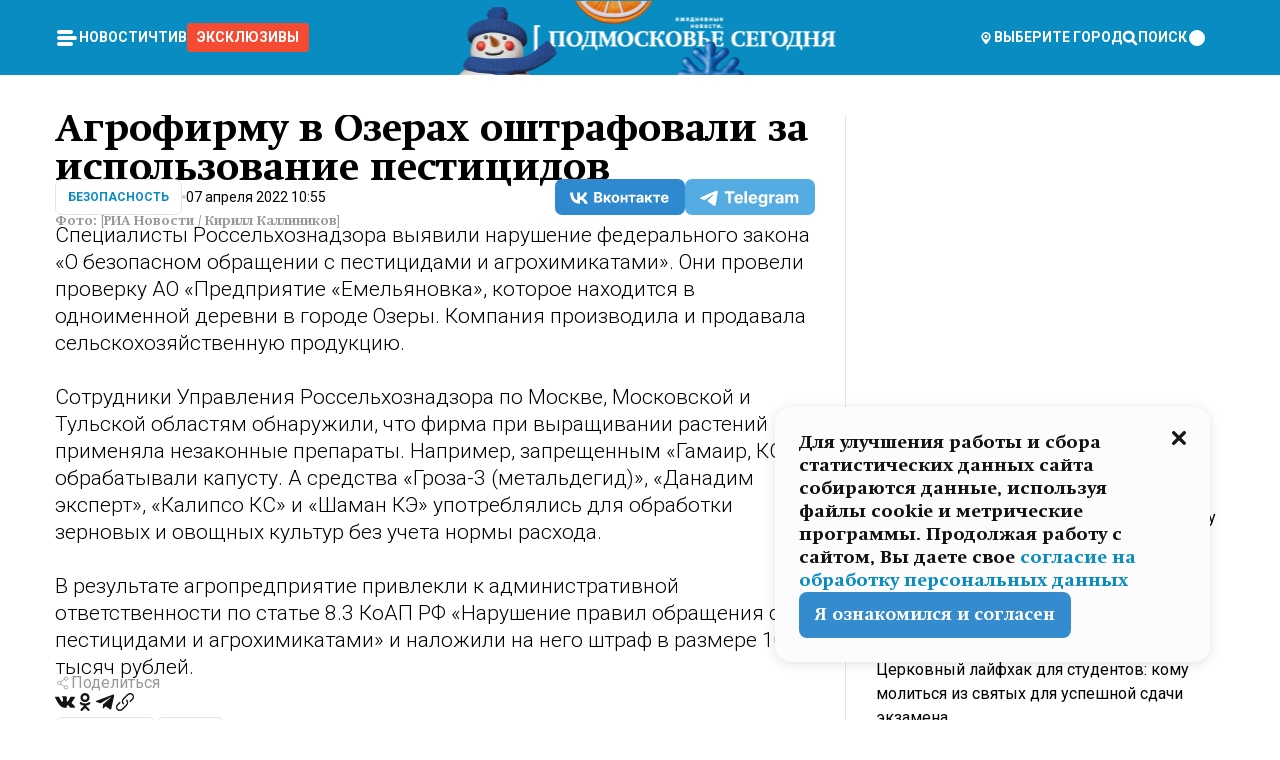

--- FILE ---
content_type: text/html; charset=utf-8
request_url: https://mosregtoday.ru/news/sec/agrofirmu-v-ozerah-oshtrafovali-za-ispolzovanie-pesticidov/
body_size: 90095
content:
<!DOCTYPE html><html lang="en"><head><meta charSet="utf-8"/><meta content="width=device-width, initial-scale=1" name="viewport"/><meta name="viewport" content="width=device-width, initial-scale=1"/><link rel="preload" href="/_next/static/media/24c15609eaa28576-s.p.woff2" as="font" crossorigin="" type="font/woff2"/><link rel="preload" href="/_next/static/media/e91fb16b03846aad-s.p.woff" as="font" crossorigin="" type="font/woff"/><link rel="preload" as="image" href="/logo-new-year.png"/><link rel="preload" as="image" href="/cc.png"/><link rel="preload" as="image" imageSrcSet="https://media.360.ru/get_resized/QeowS7InSm1Gpev-_666Bwhp1g8=/658x370/filters:rs(fill-down):format(webp)/YXJ0aWNsZXMvaW1hZ2UvMjAyMi80LzdmL2IwLzE2NDkzMTgwNDQ0ODQ5MjE1NzMwNS5qcGc.webp 658w, https://media.360.ru/get_resized/H3xVBQ9Wy1gITH5PBxjvvQ7wGQQ=/720x405/filters:rs(fill-down):format(webp)/YXJ0aWNsZXMvaW1hZ2UvMjAyMi80LzdmL2IwLzE2NDkzMTgwNDQ0ODQ5MjE1NzMwNS5qcGc.webp 720w, https://media.360.ru/get_resized/k8qZNwsA_3YaFAylK_SImoIW1OI=/1080x607/filters:rs(fill-down):format(webp)/YXJ0aWNsZXMvaW1hZ2UvMjAyMi80LzdmL2IwLzE2NDkzMTgwNDQ0ODQ5MjE1NzMwNS5qcGc.webp 1080w, https://media.360.ru/get_resized/0ZAQvcyykpVQCwRd6j_7oQkCjOI=/1440x810/filters:rs(fill-down):format(webp)/YXJ0aWNsZXMvaW1hZ2UvMjAyMi80LzdmL2IwLzE2NDkzMTgwNDQ0ODQ5MjE1NzMwNS5qcGc.webp 1440w, https://media.360.ru/get_resized/Rz2zVx2uZ_NCJSuzmNKUWWdv4GU=/1920x1080/filters:rs(fill-down):format(webp)/YXJ0aWNsZXMvaW1hZ2UvMjAyMi80LzdmL2IwLzE2NDkzMTgwNDQ0ODQ5MjE1NzMwNS5qcGc.webp 1920w" imageSizes="(max-width: 490px) calc(100vw - 40px),(max-width: 768px) calc(100vw - 60px),(max-width: 1024px) calc(100vw - 360px),(max-width: 1440px) calc(100vw - 720px),760px" fetchPriority="high"/><link rel="stylesheet" href="/_next/static/css/1b7b9caed1b6fad3.css" data-precedence="next"/><link rel="stylesheet" href="/_next/static/css/254adeba23716df5.css" data-precedence="next"/><link rel="stylesheet" href="/_next/static/css/486ddd5313d8bc05.css" data-precedence="next"/><link rel="preload" as="script" fetchPriority="low" href="/_next/static/chunks/webpack-da06ae2730b1260a.js"/><script src="/_next/static/chunks/1dd3208c-ef2ee417b0aed275.js" async=""></script><script src="/_next/static/chunks/1053-0deab4e61a6dab1b.js" async=""></script><script src="/_next/static/chunks/main-app-03612bcc77c19215.js" async=""></script><script src="/_next/static/chunks/47bf8baf-1f2d67bd9c3792df.js" async=""></script><script src="/_next/static/chunks/891cff7f-ce71d451404a5853.js" async=""></script><script src="/_next/static/chunks/5161-1c2f838231ea33dd.js" async=""></script><script src="/_next/static/chunks/4337-48284c746ce945fb.js" async=""></script><script src="/_next/static/chunks/4552-d12cf6a31bb11cfc.js" async=""></script><script src="/_next/static/chunks/6632-ba5301f6af5dbb44.js" async=""></script><script src="/_next/static/chunks/422-7457fd3fc9131d1c.js" async=""></script><script src="/_next/static/chunks/app/(root)/(withLastNews)/(withReader)/news/%5Bcategory%5D/%5Bslug%5D/page-4ffea66d494697e9.js" async=""></script><script src="/_next/static/chunks/app/(root)/error-8813a7226deadb06.js" async=""></script><script src="/_next/static/chunks/app/layout-69c102ef52cda9fc.js" async=""></script><script src="/_next/static/chunks/app/(root)/layout-04009dce0bcb033e.js" async=""></script><link rel="preload" href="https://yandex.ru/ads/system/context.js" as="script"/><link rel="preload" href="https://jsn.24smi.net/smi.js" as="script"/><link rel="icon" href="/favicon.ico"/><title>Агрофирму в Озерах оштрафовали за использование пестицидов</title><meta name="description" content="Специалисты Россельхознадзора выявили нарушение федерального закона «О безопасном обращении с пестицидами и агрохимикатами». Они провели проверку АО «Предприятие «Емельяновка», которое находится в одноименной деревни в городе Озеры. Компания производила и продавала сельскохозяйственную продукцию. Сотрудники Управления Россельхознадзора по Москве, Московской и Тульской областям обнаружили, что фирма при выращивании растений применяла незаконные препараты. Например, запрещенным «Гамаир, КС» обрабатывали капусту. А средства «Гроза-3 (метальдегид)», «Данадим эксперт», «Калипсо КС» и «Шаман КЭ» употреблялись для обработки зерновых и овощных культур без учета нормы расхода. В результате агропредприятие привлекли к административной ответственности по статье 8.3 КоАП РФ «Нарушение правил обращения с пестицидами и агрохимикатами» и наложили на него штраф в размере 10 тысяч рублей."/><meta name="robots" content="max-image-preview:large"/><link rel="canonical" href="https://mosregtoday.ru/news/sec/agrofirmu-v-ozerah-oshtrafovali-za-ispolzovanie-pesticidov/"/><meta property="og:title" content="Агрофирму в Озерах оштрафовали за использование пестицидов"/><meta property="og:description" content="Специалисты Россельхознадзора выявили нарушение федерального закона «О безопасном обращении с пестицидами и агрохимикатами». Они провели проверку АО «Предприятие «Емельяновка», которое находится в одноименной деревни в городе Озеры. Компания производила и продавала сельскохозяйственную продукцию. Сотрудники Управления Россельхознадзора по Москве, Московской и Тульской областям обнаружили, что фирма при выращивании растений применяла незаконные препараты. Например, запрещенным «Гамаир, КС» обрабатывали капусту. А средства «Гроза-3 (метальдегид)», «Данадим эксперт», «Калипсо КС» и «Шаман КЭ» употреблялись для обработки зерновых и овощных культур без учета нормы расхода. В результате агропредприятие привлекли к административной ответственности по статье 8.3 КоАП РФ «Нарушение правил обращения с пестицидами и агрохимикатами» и наложили на него штраф в размере 10 тысяч рублей."/><meta property="og:url" content="https://mosregtoday.ru/news/sec/agrofirmu-v-ozerah-oshtrafovali-za-ispolzovanie-pesticidov/"/><meta property="og:site_name" content="Подмосковье Сегодня - Mosregtoday"/><meta property="og:locale" content="ru_ru"/><meta property="og:image" content="https://media.360.ru/get_resized/XE7ElB_CkZeyzF99lY7CTZ0TIOk=/1200x630/filters:rs(fill-down):format(jpg)/YXJ0aWNsZXMvaW1hZ2UvMjAyMi80LzdmL2IwLzE2NDkzMTgwNDQ0ODQ5MjE1NzMwNS5qcGc.jpg"/><meta property="og:image:alt" content="Агрофирму в Озерах оштрафовали за использование пестицидов"/><meta property="og:type" content="article"/><meta name="twitter:card" content="summary_large_image"/><meta name="twitter:title" content="Агрофирму в Озерах оштрафовали за использование пестицидов"/><meta name="twitter:description" content="Специалисты Россельхознадзора выявили нарушение федерального закона «О безопасном обращении с пестицидами и агрохимикатами». Они провели проверку АО «Предприятие «Емельяновка», которое находится в одноименной деревни в городе Озеры. Компания производила и продавала сельскохозяйственную продукцию. Сотрудники Управления Россельхознадзора по Москве, Московской и Тульской областям обнаружили, что фирма при выращивании растений применяла незаконные препараты. Например, запрещенным «Гамаир, КС» обрабатывали капусту. А средства «Гроза-3 (метальдегид)», «Данадим эксперт», «Калипсо КС» и «Шаман КЭ» употреблялись для обработки зерновых и овощных культур без учета нормы расхода. В результате агропредприятие привлекли к административной ответственности по статье 8.3 КоАП РФ «Нарушение правил обращения с пестицидами и агрохимикатами» и наложили на него штраф в размере 10 тысяч рублей."/><meta name="twitter:image" content="https://media.360.ru/get_resized/XE7ElB_CkZeyzF99lY7CTZ0TIOk=/1200x630/filters:rs(fill-down):format(jpg)/YXJ0aWNsZXMvaW1hZ2UvMjAyMi80LzdmL2IwLzE2NDkzMTgwNDQ0ODQ5MjE1NzMwNS5qcGc.jpg"/><meta name="twitter:image:alt" content="Агрофирму в Озерах оштрафовали за использование пестицидов"/><meta name="next-size-adjust"/><script src="/_next/static/chunks/polyfills-c67a75d1b6f99dc8.js" noModule=""></script></head><body class="__variable_477c6c __variable_cc7f2b [object Object] __className_52fb0e syupdq0"><script>(self.__next_s=self.__next_s||[]).push([0,{"children":"window.yaContextCb = window.yaContextCb || []"}])</script><script>(self.__next_s=self.__next_s||[]).push(["https://yandex.ru/ads/system/context.js"])</script><script>(self.__next_s=self.__next_s||[]).push([0,{"type":"text/javascript","children":"\r\n   (function(m,e,t,r,i,k,a){m[i]=m[i]||function(){(m[i].a=m[i].a||[]).push(arguments)};\r\n   m[i].l=1*new Date();\r\n   for (var j = 0; j < document.scripts.length; j++) {if (document.scripts[j].src === r) { return; }}\r\n   k=e.createElement(t),a=e.getElementsByTagName(t)[0],k.async=1,k.src=r,a.parentNode.insertBefore(k,a)})\r\n   (window, document, \"script\", \"https://mc.yandex.ru/metrika/tag.js\", \"ym\");\r\n\r\n   ym(25185806, \"init\", {\r\n        clickmap:true,\r\n        trackLinks:true,\r\n        accurateTrackBounce:true,\r\n        webvisor:true\r\n   });\r\n"}])</script><script>(self.__next_s=self.__next_s||[]).push([0,{"type":"text/javascript","children":"\r\nvar _tmr = window._tmr || (window._tmr = []);\r\n_tmr.push({id: \"2528361\", type: \"pageView\", start: (new Date()).getTime()});\r\n(function (d, w, id) {\r\n  if (d.getElementById(id)) return;\r\n  var ts = d.createElement(\"script\"); ts.type = \"text/javascript\"; ts.async = true; ts.id = id;\r\n  ts.src = \"https://top-fwz1.mail.ru/js/code.js\";\r\n  var f = function () {var s = d.getElementsByTagName(\"script\")[0]; s.parentNode.insertBefore(ts, s);};\r\n  if (w.opera == \"[object Opera]\") { d.addEventListener(\"DOMContentLoaded\", f, false); } else { f(); }\r\n})(document, window, \"tmr-code\");\r\n"}])</script><script>(self.__next_s=self.__next_s||[]).push([0,{"children":"\r\nnew Image().src = \"https://counter.yadro.ru/hit;360tv?r\"+\r\nescape(document.referrer)+((typeof(screen)==\"undefined\")?\"\":\r\n\";s\"+screen.width+\"*\"+screen.height+\"*\"+(screen.colorDepth?\r\nscreen.colorDepth:screen.pixelDepth))+\";u\"+escape(document.URL)+\r\n\";h\"+escape(document.title.substring(0,150))+\r\n\";\"+Math.random();"}])</script><script>(self.__next_s=self.__next_s||[]).push(["https://jsn.24smi.net/smi.js"])</script><script>(self.__next_s=self.__next_s||[]).push([0,{"children":"\r\nnew Image().src = \"https://counter.yadro.ru/hit;1Mediainvest?r\"+\r\nescape(document.referrer)+((typeof(screen)==\"undefined\")?\"\":\r\n\";s\"+screen.width+\"*\"+screen.height+\"*\"+(screen.colorDepth?\r\nscreen.colorDepth:screen.pixelDepth))+\";u\"+escape(document.URL)+\r\n\";h\"+escape(document.title.substring(0,150))+\r\n\";\"+Math.random();"}])</script><div class="_13zpezi4 _13zpezi0 syupdq2"><header class="_13zpezi1"><div style="--_1cj9uw80:267px" class="_1cj9uw81 _1cj9uw82"></div><div class="_1ygzmn50"><div class="_1ygzmn51"><div class="_8mj0ir0"><div class="zas8pd0"><div class="qm0l850 zas8pd1" type="button" aria-haspopup="dialog" aria-expanded="false" aria-controls="radix-:R2mdf95a:" data-state="closed"><button class=" m4ewar0" type="button"><svg xmlns="http://www.w3.org/2000/svg" width="1em" height="1em" fill="none" viewBox="0 0 24 24"><path fill="currentColor" d="M20 10H4c-1.1 0-2 .9-2 2s.9 2 2 2h16c1.1 0 2-.9 2-2s-.9-2-2-2ZM4 8h12c1.1 0 2-.9 2-2s-.9-2-2-2H4c-1.1 0-2 .9-2 2s.9 2 2 2ZM16 16H4c-1.1 0-2 .9-2 2s.9 2 2 2h12c1.1 0 2-.9 2-2s-.9-2-2-2Z"></path></svg></button></div><div class="_1j2s2p0 zas8pd2" type="button" id="radix-:R4mdf95a:" aria-haspopup="menu" aria-expanded="false" data-state="closed"><button class=" m4ewar0" type="button"><svg xmlns="http://www.w3.org/2000/svg" width="1em" height="1em" fill="none" viewBox="0 0 24 24"><path fill="currentColor" d="M20 10H4c-1.1 0-2 .9-2 2s.9 2 2 2h16c1.1 0 2-.9 2-2s-.9-2-2-2ZM4 8h12c1.1 0 2-.9 2-2s-.9-2-2-2H4c-1.1 0-2 .9-2 2s.9 2 2 2ZM16 16H4c-1.1 0-2 .9-2 2s.9 2 2 2h12c1.1 0 2-.9 2-2s-.9-2-2-2Z"></path></svg></button></div></div></div><nav class="_8mj0ir1"><ul class="_3917e40"><li class="_3917e45"><a class="_3917e44 dhbhdz2 _1d0g9qk4 _3917e41 dhbhdz9 dhbhdzd" href="/news/">Новости<!-- --> </a></li><li class="_3917e45"><a class="_3917e44 dhbhdz2 _1d0g9qk4 _3917e41 dhbhdz9 dhbhdzd" href="/articles/">Чтиво<!-- --> </a></li><li class="_3917e45" style="border-radius:0.25rem;background:#F64B33;margin:-10px;padding:10px"><a class="_3917e44 dhbhdz2 _1d0g9qk4 _3917e41 dhbhdz9 dhbhdzd" href="/exclusive/">Эксклюзивы<!-- --> </a></li></ul></nav></div><a class="_8mj0ir2" href="/"><img src="/logo-new-year.png" alt="Logo" width="100%" height="100%"/></a><nav class="_8mj0ir3"><div class="_13ylkin3 dhbhdz2 _1d0g9qk4 _13ylkin0 dhbhdz9 dhbhdzd" type="button" aria-haspopup="dialog" aria-expanded="false" aria-controls="radix-:R3adf95a:" data-state="closed"><span class="_8mj0ir5"><svg xmlns="http://www.w3.org/2000/svg" width="1em" height="1em" fill="none" viewBox="0 0 24 24"><path fill="currentColor" d="M12 3C8.135 3 5 6.023 5 9.75c0 4.336 5.041 9.746 5.833 10.573.328.343.602.677 1.167.677.565 0 .839-.334 1.167-.677C13.959 19.496 19 14.086 19 9.75 19 6.023 15.865 3 12 3Zm0 11.25c-2.577 0-4.667-2.015-4.667-4.5s2.09-4.5 4.667-4.5 4.667 2.015 4.667 4.5-2.09 4.5-4.667 4.5Zm0-6.75c-1.288 0-2.333 1.008-2.333 2.25S10.712 12 12 12c1.288 0 2.333-1.008 2.333-2.25S13.288 7.5 12 7.5Z"></path></svg><span>Выберите город</span></span></div><span class="_1wcq6vy3 dhbhdz2 _1d0g9qk4 _1wcq6vy0 dhbhdz9 dhbhdzd"><svg xmlns="http://www.w3.org/2000/svg" width="1em" height="1em" fill="none" viewBox="0 0 16 16"><g clip-path="url(#search_svg__a)"><path fill="currentColor" d="m14.933 13.067-3.2-3.2c.6-.934.933-2 .933-3.2 0-3.334-2.666-6-6-6-3.333 0-6 2.666-6 6 0 3.333 2.667 6 6 6 1.2 0 2.267-.334 3.2-.934l3.2 3.2c.267.267.6.4.934.4.733 0 1.333-.6 1.333-1.333 0-.4-.133-.733-.4-.933Zm-11.6-6.4a3.301 3.301 0 0 1 3.333-3.334A3.301 3.301 0 0 1 10 6.667 3.301 3.301 0 0 1 6.667 10a3.301 3.301 0 0 1-3.334-3.333Z"></path></g><defs><clipPath id="search_svg__a"><path fill="currentColor" d="M0 0h16v16H0z"></path></clipPath></defs></svg><span>поиск</span></span></nav><div class="_8mj0ir4"><!--$!--><template data-dgst="NEXT_DYNAMIC_NO_SSR_CODE"></template><!--/$--></div></div><div style="--_1cj9uw80:267px" class="_1cj9uw81 _1cj9uw83"><div class="_1cj9uw85"><div style="--_1cj9uw80:57px" class="_1cj9uw84"><svg xmlns="http://www.w3.org/2000/svg" width="1em" height="1em" fill="none" viewBox="0 0 57 37"><g clip-path="url(#bike_svg__a)"><path fill="currentColor" d="M44.026 11.033c-.557 0-1.114.046-1.67.116-.372.046-.743.116-1.091.186L40.15 8.756 37.946 3.6l-.093-.209h6.196V0H32.724l1.626 3.81.882 2.066a8.713 8.713 0 0 0-1.718-.07c-1.346.07-2.367.396-2.553.465l-1.021.349-.395.139.279 1.463c.023.07.046.232.116.465a10.12 10.12 0 0 0 1.253 2.857c.557.859 1.323 1.695 2.344 2.3a.7.7 0 0 0 .186.092c.278.163.58.279.882.395.209.07.418.14.627.186a12.895 12.895 0 0 0-3.876 6.759c-.047.162-.07.348-.093.51h-5.524c-.023-.162-.07-.348-.093-.51a10.45 10.45 0 0 0-.394-1.394 13.058 13.058 0 0 0-6.336-7.363l.394-.952 1.114-2.602c.186.024.418.07.627.093h.998a8.05 8.05 0 0 0 2.39-.348c.442-.14.86-.325 1.277-.557.371-.21.696-.465.998-.72 2.042-1.789 2.646-4.553 2.715-4.901l.279-1.464L28.29.604a9.523 9.523 0 0 0-1.578-.349c-1.37-.209-3.365-.232-5.13.813-.045.024-.115.07-.162.093-1.114.697-1.903 1.696-2.436 2.648-.302.511-.511 1.022-.697 1.463H10.931v3.392H16.873l-.14.325-1.02 2.369a14.308 14.308 0 0 0-1.44-.232 12.817 12.817 0 0 0-7.195 1.347 13.025 13.025 0 0 0-3.133 2.23 13.012 13.012 0 0 0-3.643 6.55A13.445 13.445 0 0 0 0 24.015c0 .163 0 .326.023.488C.28 31.45 5.988 37 12.973 37c3.807 0 7.242-1.65 9.609-4.274a13.26 13.26 0 0 0 2.622-4.413c.348-.998.58-2.067.673-3.159H31.1l.07.628a13.13 13.13 0 0 0 .79 3.019C33.86 33.586 38.548 37 44.002 37c2.994 0 5.756-1.022 7.938-2.74.881-.674 1.647-1.464 2.344-2.347a12.81 12.81 0 0 0 2.669-7.432c0-.163.023-.325.023-.488 0-.952-.116-1.881-.302-2.764-1.253-5.806-6.452-10.196-12.648-10.196ZM21.91 5.48c.209-.394.487-.766.812-1.091a2.59 2.59 0 0 1 .557-.441c.65-.372 1.462-.465 2.205-.442-.348.65-.836 1.324-1.485 1.696-.256.14-.534.255-.836.325-.44.116-.905.14-1.346.116l.093-.163Zm.626 19.023c-.046.79-.185 1.556-.394 2.276a9.591 9.591 0 0 1-4.062 5.342 9.468 9.468 0 0 1-5.129 1.487c-5.129 0-9.33-4.042-9.585-9.128 0-.163-.023-.325-.023-.488 0-.952.14-1.881.418-2.764a9.552 9.552 0 0 1 3.736-5.11 9.547 9.547 0 0 1 4.526-1.672c.302-.023.627-.046.928-.046.465 0 .952.046 1.393.092l-.325.767-1.253 3.02-1.277 2.972-.65 1.533 3.11 1.324 1.23-2.88.72-1.695 1.276-2.973.418-.953a9.693 9.693 0 0 1 2.715 2.23 9.771 9.771 0 0 1 1.857 3.414c.093.302.162.628.232.953a9.41 9.41 0 0 1 .186 1.811c-.023.163-.023.326-.047.488Zm12.51-13.75c-.534-.395-.952-.976-1.254-1.556.58-.023 1.23.046 1.788.255.139.047.278.116.417.186.65.372 1.137 1.045 1.486 1.696-.743.023-1.555-.07-2.205-.442a2.033 2.033 0 0 1-.232-.14Zm-.21 10.498c.72-2.415 2.391-4.436 4.573-5.644l2.414 5.644.232.511h-7.357c.046-.162.092-.348.139-.51Zm9.191 12.357a9.577 9.577 0 0 1-8.494-5.156 9.185 9.185 0 0 1-.487-1.092c-.023-.047-.023-.093-.047-.14a10.308 10.308 0 0 1-.487-2.067h12.672l-.279-.65-1.392-3.252-2.878-6.712c.464-.07.928-.093 1.392-.093 4.317 0 7.984 2.88 9.191 6.829.255.882.418 1.811.418 2.764 0 .162 0 .325-.023.487a9.593 9.593 0 0 1-2.437 5.923 9.769 9.769 0 0 1-3.04 2.276 10.102 10.102 0 0 1-4.108.883Z"></path></g><defs><clipPath id="bike_svg__a"><path fill="currentColor" d="M0 0h57v37H0z"></path></clipPath></defs></svg></div><div style="--_1cj9uw80:93px" class="_1cj9uw84"><svg xmlns="http://www.w3.org/2000/svg" width="1em" height="1em" fill="none" viewBox="0 0 93 37"><g clip-path="url(#summer_name_svg__a)"><path fill="currentColor" d="M1.934 14.697c.451-.128.742-.353.935-.706.193-.353.322-.866.419-1.572L4.448.449H21.47v19.447h-5.738V5.52H9.574l-.741 7.99c-.162 1.604-.484 2.888-.967 3.787-.484.898-1.258 1.572-2.257 1.99-1.032.416-2.418.641-4.19.641-.613 0-1.097 0-1.419-.032v-5.038c.838.032 1.483-.032 1.934-.16Zm29.464 4.365c-1.677-.899-2.966-2.086-3.9-3.627-.936-1.54-1.387-3.273-1.387-5.23 0-1.958.483-3.69 1.418-5.263.935-1.54 2.257-2.76 3.933-3.626C33.138.449 35.008 0 37.103 0c2.128 0 3.997.45 5.674 1.316 1.676.898 2.965 2.118 3.9 3.658s1.386 3.305 1.386 5.263c0 .577-.032 1.155-.129 1.733H31.657c.257 1.22.87 2.214 1.837 2.952s2.16 1.123 3.546 1.123c1.031 0 1.966-.192 2.772-.61.838-.385 1.483-.962 1.999-1.7h5.673c-.773 2.053-2.095 3.69-3.965 4.877-1.87 1.188-4.03 1.797-6.511 1.797-2.063 0-3.933-.449-5.61-1.347ZM42.55 8.472c-.29-1.284-.903-2.31-1.902-3.049-.967-.738-2.192-1.123-3.61-1.123-1.419 0-2.611.385-3.578 1.123-.967.77-1.58 1.765-1.87 3.017h10.96v.032ZM56.412 5.52h-6.221V.45H68.34v5.037h-6.222v14.409h-5.706V5.52Zm19.535 13.542c-1.708-.899-3.062-2.118-4.03-3.659-.966-1.54-1.45-3.305-1.45-5.23 0-1.926.484-3.659 1.45-5.231.968-1.54 2.322-2.76 4.03-3.658 1.709-.899 3.643-1.316 5.77-1.316 2.128 0 4.062.45 5.77 1.316 1.71.898 3.063 2.118 4.03 3.658.967 1.54 1.45 3.305 1.45 5.23 0 1.926-.483 3.659-1.45 5.231-.967 1.54-2.32 2.76-4.03 3.659-1.708.898-3.642 1.315-5.77 1.315-2.127.032-4.061-.417-5.77-1.315Zm9.8-5.007c1.031-.994 1.547-2.278 1.547-3.882 0-1.605-.516-2.92-1.547-3.915-1.032-.995-2.385-1.477-4.03-1.477-1.676 0-3.03.482-4.061 1.477-1.032.994-1.547 2.278-1.547 3.915 0 1.604.515 2.888 1.547 3.883 1.031.994 2.385 1.476 4.061 1.476 1.677.032 2.998-.482 4.03-1.476ZM17.085 27.92v7.252h-1.483v-5.937h-3.095v5.937h-1.482v-7.252h6.06Zm4.835-.097c.548 0 1.064.097 1.515.257.452.192.838.417 1.129.738.322.32.548.706.709 1.155.161.45.258.963.258 1.508 0 .546-.097 1.027-.258 1.477-.161.449-.387.866-.71 1.187-.322.32-.676.61-1.128.77a3.355 3.355 0 0 1-1.515.257c-.58 0-1.064-.096-1.515-.289a3.511 3.511 0 0 1-1.128-.77 3.488 3.488 0 0 1-.71-1.155c-.16-.45-.225-.931-.225-1.477 0-.545.097-1.058.258-1.508.161-.449.42-.834.71-1.187.322-.321.676-.578 1.127-.77.42-.096.935-.193 1.483-.193Zm-2.095 3.69c0 .322.032.61.129.9.097.288.226.545.387.737.16.225.387.385.644.514.258.128.58.192.903.224.322 0 .645-.064.903-.192.258-.129.483-.29.644-.514a2.757 2.757 0 0 0 .516-1.669 2.758 2.758 0 0 0-.516-1.668c-.16-.225-.386-.385-.644-.514a2.068 2.068 0 0 0-.903-.192 1.97 1.97 0 0 0-.903.192c-.257.129-.483.29-.644.514-.161.224-.29.481-.387.738-.065.32-.129.61-.129.93ZM33.364 37h-1.483v-1.83h-4.48V37h-1.483v-3.145h.257c.13 0 .226 0 .323-.032a.965.965 0 0 0 .258-.128 1 1 0 0 0 .129-.193c.032-.096.064-.16.096-.257.032-.096.032-.16.065-.256 0-.096.032-.16.032-.225l.097-1.38c.032-.481.032-.93.032-1.38.032-.674.032-1.348.032-2.053h5.255v5.936h.87V37Zm-2.385-3.145v-4.62h-2.322l-.064 2.31v.545c0 .193-.032.417-.032.61-.032.224-.032.417-.097.61-.032.192-.097.353-.129.513h2.643v.032Zm4.964-5.936 2.192 3.401 2.16-3.401h1.58v7.252H40.39v-5.006l-1.934 3.145h-.677l-1.998-3.145v5.006h-1.483v-7.252h1.644Zm10.734-.097c.548 0 1.064.097 1.515.257.452.192.839.417 1.129.738.322.32.548.706.709 1.155.161.45.258.963.258 1.508 0 .546-.097 1.027-.258 1.477-.161.449-.387.866-.71 1.187-.322.32-.676.61-1.128.77a3.355 3.355 0 0 1-1.515.257c-.58 0-1.063-.096-1.515-.289a3.511 3.511 0 0 1-1.128-.77 3.492 3.492 0 0 1-.71-1.155c-.16-.45-.225-.931-.225-1.477 0-.545.097-1.058.258-1.508.161-.449.42-.834.71-1.187.322-.321.676-.578 1.127-.77a6.652 6.652 0 0 1 1.483-.193Zm-2.063 3.69c0 .322.033.61.13.9.096.288.225.545.386.737.161.225.387.385.645.514.258.128.58.192.902.224.323 0 .645-.064.903-.192.258-.129.483-.29.645-.514a2.757 2.757 0 0 0 .516-1.669 2.758 2.758 0 0 0-.516-1.668c-.162-.225-.387-.385-.645-.514a2.068 2.068 0 0 0-.903-.192 1.97 1.97 0 0 0-.902.192c-.258.129-.484.29-.645.514-.161.224-.29.481-.387.738a3.09 3.09 0 0 0-.129.93Zm8.091 0c0 .322.033.61.13.9.064.288.193.545.354.77.161.224.355.384.612.513.258.128.548.192.903.192.451 0 .806-.096 1.096-.289.29-.192.451-.48.516-.802h1.45c-.032.417-.129.77-.322 1.06a3.875 3.875 0 0 1-.677.77c-.29.192-.612.352-.967.449a4.31 4.31 0 0 1-1.096.16c-.58 0-1.064-.096-1.515-.289a3.059 3.059 0 0 1-1.096-.77 3.424 3.424 0 0 1-.677-1.155c-.161-.45-.226-.93-.226-1.476 0-.514.065-1.027.226-1.477a3.93 3.93 0 0 1 .677-1.187c.29-.32.677-.577 1.096-.77.451-.192.935-.289 1.515-.289.387 0 .774.032 1.128.129.355.096.677.256.935.449.29.192.484.45.677.77.161.32.29.674.322 1.123h-1.45c-.065-.353-.258-.61-.548-.834a1.896 1.896 0 0 0-1.064-.321 1.97 1.97 0 0 0-.903.192c-.258.129-.45.321-.612.514a2.11 2.11 0 0 0-.355.77c-.064.321-.129.61-.129.899Zm7.77.707v2.952H58.99v-7.252h1.483v2.984h.774l2.127-2.984h1.741l-2.579 3.433 2.611 3.819h-1.74l-1.999-2.952h-.935Zm8.413-4.397c.548 0 1.063.097 1.515.257.451.192.838.417 1.128.738.322.32.548.706.71 1.155.16.45.257.963.257 1.508 0 .546-.097 1.027-.258 1.477-.161.449-.387.866-.709 1.187-.322.32-.677.61-1.128.77a3.355 3.355 0 0 1-1.515.257c-.58 0-1.064-.096-1.515-.289a3.511 3.511 0 0 1-1.129-.77 3.49 3.49 0 0 1-.709-1.155c-.161-.45-.225-.931-.225-1.477 0-.545.096-1.058.257-1.508.162-.449.42-.834.71-1.187.322-.321.677-.578 1.128-.77a6.652 6.652 0 0 1 1.483-.193Zm-2.096 3.69c0 .322.033.61.13.9.096.288.225.545.386.737.161.225.387.385.645.514.258.128.58.192.903.224.322 0 .644-.064.902-.192.258-.129.484-.29.645-.514a2.757 2.757 0 0 0 .516-1.669 2.758 2.758 0 0 0-.516-1.668c-.161-.225-.387-.385-.645-.514a2.068 2.068 0 0 0-.902-.192 1.97 1.97 0 0 0-.903.192c-.258.129-.484.29-.645.514-.161.224-.29.481-.387.738-.064.32-.129.61-.129.93Zm6.899 3.659v-7.252h3.223a4.4 4.4 0 0 1 .935.096c.29.064.548.192.742.353.16.128.322.32.45.545.13.225.194.482.194.802 0 .321-.064.642-.193.899a1.548 1.548 0 0 1-.645.642c.226.064.387.16.548.289.161.128.258.256.355.417.097.16.161.353.193.545.032.193.065.386.065.61 0 .321-.097.642-.258.899a1.857 1.857 0 0 1-.645.674 2.03 2.03 0 0 1-1.031.385 6.322 6.322 0 0 1-1.096.096H73.69Zm2.804-4.3c.161 0 .29 0 .452-.032.16-.032.29-.064.419-.129.096-.064.193-.16.29-.288.064-.129.129-.257.129-.418a.681.681 0 0 0-.097-.385c-.064-.096-.129-.192-.226-.224-.096-.065-.225-.097-.386-.129h-1.902v1.605h1.321Zm-1.321 2.984h1.354c.193 0 .419 0 .644-.032.226-.032.42-.096.58-.225.097-.064.162-.16.226-.288a.886.886 0 0 0 .097-.418.682.682 0 0 0-.097-.385.978.978 0 0 0-.258-.256c-.129-.064-.258-.129-.386-.129-.162 0-.29-.032-.452-.032h-1.676v1.765h-.032Zm5.576 1.316v-7.252h1.483v2.599h1.709c.483 0 .902.064 1.257.16.355.129.645.289.87.546.162.192.258.385.355.642.097.256.129.545.129.898 0 .481-.097.899-.29 1.22-.194.32-.42.577-.742.738-.258.16-.548.256-.902.32a5.96 5.96 0 0 1-1.064.097H80.75v.032Zm1.516-1.316h1.289c.193 0 .387 0 .58-.032.194-.032.355-.064.516-.16.161-.065.258-.193.355-.321.096-.129.129-.321.129-.546 0-.192-.033-.353-.13-.481a.705.705 0 0 0-.322-.289 1.052 1.052 0 0 0-.451-.128c-.161-.032-.323-.032-.516-.032h-1.45v1.99ZM93 27.92v1.315h-3.707v1.701h3.223v1.316h-3.223v1.604H93v1.316h-5.19v-7.252H93ZM0 35.17v-7.252h3.224a4.4 4.4 0 0 1 .934.096c.29.064.548.192.742.353.161.128.322.32.451.545.13.225.194.482.194.802 0 .321-.065.642-.194.899a1.548 1.548 0 0 1-.645.642c.226.064.387.16.548.289.162.128.258.256.355.417.097.16.161.353.193.545.033.193.065.386.065.61 0 .321-.097.642-.258.899a1.857 1.857 0 0 1-.645.674 2.03 2.03 0 0 1-1.031.385 6.321 6.321 0 0 1-1.096.096H0Zm2.805-4.3c.16 0 .29 0 .45-.032a1.6 1.6 0 0 0 .42-.129c.097-.064.193-.16.29-.288.064-.129.129-.257.129-.418a.682.682 0 0 0-.097-.385c-.064-.096-.129-.192-.225-.224-.097-.065-.226-.097-.387-.129H1.483v1.605h1.322Zm-1.322 2.984h1.354c.193 0 .419 0 .644-.032.226-.032.42-.096.58-.225.097-.064.162-.16.226-.288a.885.885 0 0 0 .097-.418.682.682 0 0 0-.097-.385.977.977 0 0 0-.258-.256c-.128-.064-.257-.129-.386-.129-.162 0-.29-.032-.452-.032H1.515v1.765h-.032Z"></path></g><defs><clipPath id="summer_name_svg__a"><path fill="currentColor" d="M0 0h93v37H0z"></path></clipPath></defs></svg></div></div></div></header><main class="_13zpezi2"><div class="x5tvev1 x5tvev0"><div class="_1t1k1ij0"><script type="application/ld+json">{"@context":"https://schema.org","@graph":[{"@type":"NewsArticle","@id":"https://mosregtoday.ru/news/sec/agrofirmu-v-ozerah-oshtrafovali-za-ispolzovanie-pesticidov/#article","url":"https://mosregtoday.ru/news/sec/agrofirmu-v-ozerah-oshtrafovali-za-ispolzovanie-pesticidov/","author":[],"headline":"Агрофирму в Озерах оштрафовали за использование пестицидов","description":"Специалисты Россельхознадзора выявили нарушение федерального закона «О безопасном обращении с пестицидами и агрохимикатами». Они провели проверку АО «Предприятие «Емельяновка», которое находится в одноименной деревни в городе Озеры. Компания производила и продавала сельскохозяйственную продукцию. Сотрудники Управления Россельхознадзора по Москве, Московской и Тульской областям обнаружили, что фирма при выращивании растений применяла незаконные препараты. Например, запрещенным «Гамаир, КС» обрабатывали капусту. А средства «Гроза-3 (метальдегид)», «Данадим эксперт», «Калипсо КС» и «Шаман КЭ» употреблялись для обработки зерновых и овощных культур без учета нормы расхода. В результате агропредприятие привлекли к административной ответственности по статье 8.3 КоАП РФ «Нарушение правил обращения с пестицидами и агрохимикатами» и наложили на него штраф в размере 10 тысяч рублей.","genre":"Новости","articleSection":"Безопасность","datePublished":"2022-04-07T10:55+0300","dateModified":"null+0300","publisher":{"@id":"https://mosregtoday.ru/#organization","@type":"Organization","name":"«Подмосковье сегодня»","legalName":"«ГАУ МО «Издательский дом «Подмосковье»","email":"mosregtoday@mosregtoday.ru","telephone":"+74952233511","knowsAbout":[{"@type":"Thing","name":"Москва","sameAs":["https://www.google.com/search?q=%D0%BC%D0%BE%D1%81%D0%BA%D0%B2%D0%B0&kponly&kgmid=/m/04swd&hl=ru","https://www.wikidata.org/wiki/Q649","https://ru.wikipedia.org/wiki/%D0%9C%D0%BE%D1%81%D0%BA%D0%B2%D0%B0"]},{"@type":"Thing","name":"Россия","sameAs":["https://www.google.com/search?q=%D1%80%D0%BE%D1%81%D1%81%D0%B8%D1%8F&kponly&kgmid=/m/06bnz&hl=ru","https://www.wikidata.org/wiki/Q159","https://ru.wikipedia.org/wiki/%D0%A0%D0%BE%D1%81%D1%81%D0%B8%D1%8F"]},{"@type":"Thing","name":"Средства массовой информации","sameAs":["https://www.google.com/search?q=%D1%81%D1%80%D0%B5%D0%B4%D1%81%D1%82%D0%B2%D0%B0+%D0%BC%D0%B0%D1%81%D1%81%D0%BE%D0%B2%D0%BE%D0%B9+%D0%B8%D0%BD%D1%84%D0%BE%D1%80%D0%BC%D0%B0%D1%86%D0%B8%D0%B8&kponly&kgmid=/m/04z0z&hl=ru","https://www.wikidata.org/wiki/Q11033","https://ru.wikipedia.org/wiki/%D0%A1%D1%80%D0%B5%D0%B4%D1%81%D1%82%D0%B2%D0%B0_%D0%BC%D0%B0%D1%81%D1%81%D0%BE%D0%B2%D0%BE%D0%B9_%D0%B8%D0%BD%D1%84%D0%BE%D1%80%D0%BC%D0%B0%D1%86%D0%B8%D0%B8"]},{"@type":"Thing","name":"Новости","sameAs":["https://www.google.com/search?q=%D0%BD%D0%BE%D0%B2%D0%BE%D1%81%D1%82%D0%B8&kponly&kgmid=/m/05jhg&hl=ru","http://www.wikidata.org/wiki/Q38926","https://ru.wikipedia.org/wiki/%D0%9D%D0%BE%D0%B2%D0%BE%D1%81%D1%82%D0%B8"]}],"sameAs":["https://ru.wikipedia.org/wiki/%D0%9F%D0%BE%D0%B4%D0%BC%D0%BE%D1%81%D0%BA%D0%BE%D0%B2%D1%8C%D0%B5_%D1%81%D0%B5%D0%B3%D0%BE%D0%B4%D0%BD%D1%8F","https://vk.com/club73734356","https://dzen.ru/mosregtoday","https://ok.ru/group/63128900206774","https://t.me/mosregtoday","https://www.youtube.com/channel/UC-4MNRjriiAd7-L5fnUhyRA"],"address":{"@type":"PostalAddress","addressCountry":"Россия","addressLocality":"Москва","postalCode":"123022","streetAddress":"ул. 1905 года, д. 7"},"logo":{"@type":"ImageObject","@id":"https://mosregtoday.ru/logo.svg#imageobject","url":"https://mosregtoday.ru/logo.svg","width":"370px","height":"45px"},"image":{"@id":"https://mosregtoday.ru/logo.svg#imageobject"}},"inLanguage":"ru-RU","isAccessibleForFree":"TRUE","isFamilyFriendly":"TRUE","license":"https://mosregtoday.ru/privacy/","image":{"@type":"ImageObject","@id":"https://media.360.ru/get_resized/Rz2zVx2uZ_NCJSuzmNKUWWdv4GU=/1920x1080/filters:rs(fill-down):format(webp)/YXJ0aWNsZXMvaW1hZ2UvMjAyMi80LzdmL2IwLzE2NDkzMTgwNDQ0ODQ5MjE1NzMwNS5qcGc.webp#primaryimage","url":"https://media.360.ru/get_resized/Rz2zVx2uZ_NCJSuzmNKUWWdv4GU=/1920x1080/filters:rs(fill-down):format(webp)/YXJ0aWNsZXMvaW1hZ2UvMjAyMi80LzdmL2IwLzE2NDkzMTgwNDQ0ODQ5MjE1NzMwNS5qcGc.webp","width":"1920px","height":"1080px"},"mainEntityOfPage":{"@type":"WebPage","@id":"https://mosregtoday.ru/news/sec/agrofirmu-v-ozerah-oshtrafovali-za-ispolzovanie-pesticidov/#webpage","url":"https://mosregtoday.ru/news/sec/agrofirmu-v-ozerah-oshtrafovali-za-ispolzovanie-pesticidov//","name":"Агрофирму в Озерах оштрафовали за использование пестицидов","publisher":{"@id":"https://mosregtoday.ru/#organization"},"inLanguage":"ru-RU","datePublished":"2022-04-07T10:55+0300","dateModified":"null+0300","description":"Специалисты Россельхознадзора выявили нарушение федерального закона «О безопасном обращении с пестицидами и агрохимикатами». Они провели проверку АО «Предприятие «Емельяновка», которое находится в одноименной деревни в городе Озеры. Компания производила и продавала сельскохозяйственную продукцию. Сотрудники Управления Россельхознадзора по Москве, Московской и Тульской областям обнаружили, что фирма при выращивании растений применяла незаконные препараты. Например, запрещенным «Гамаир, КС» обрабатывали капусту. А средства «Гроза-3 (метальдегид)», «Данадим эксперт», «Калипсо КС» и «Шаман КЭ» употреблялись для обработки зерновых и овощных культур без учета нормы расхода. В результате агропредприятие привлекли к административной ответственности по статье 8.3 КоАП РФ «Нарушение правил обращения с пестицидами и агрохимикатами» и наложили на него штраф в размере 10 тысяч рублей.","breadcrumb":{"@type":"BreadcrumbList","itemListElement":[{"@type":"ListItem","position":1,"name":"«Подмосковье сегодня»","item":{"@type":"WebPage","@id":"https://mosregtoday.ru/#webpage","url":"https://mosregtoday.ru/"}},{"@type":"ListItem","position":2,"name":"Безопасность","item":{"@type":"WebPage","@id":"https://mosregtoday.ru/category/sec/#webpage","url":"https://mosregtoday.ru/category/sec/"}},{"@type":"ListItem","position":3,"name":"Агрофирму в Озерах оштрафовали за использование пестицидов","item":{"@type":"WebPage","@id":"https://mosregtoday.ru/news/sec/agrofirmu-v-ozerah-oshtrafovali-za-ispolzovanie-pesticidov//#webpage","url":"https://mosregtoday.ru/news/sec/agrofirmu-v-ozerah-oshtrafovali-za-ispolzovanie-pesticidov/"}}]},"isPartOf":{"@type":"WebSite","@id":"https://mosregtoday.ru/#website","url":"https://mosregtoday.ru/","name":"«Подмосковье сегодня»","description":"Официальный сайт интернет-издания «Подмосковье сегодня. Online»","publisher":{"@id":"https://mosregtoday.ru/#organization"},"copyrightHolder":{"@id":"https://mosregtoday.ru/#organization"},"inLanguage":"ru-RU"}}}]}</script><article class="_41gmv60"><header class="_41gmv61"><h1 class="_1fjr86z6 _1d0g9qk4 _1fjr86z4">Агрофирму в Озерах оштрафовали за использование пестицидов</h1><div class="_41gmv64"><div class="_41gmv62"><a class=" _14odowb1 _14odowb0 _14odowb2" href="/category/sec/">Безопасность</a><div class="_41gmv6b"></div><time class="_41gmv66" dateTime="2022-04-07T10:55+0300">07 апреля 2022 10:55</time></div><!--$!--><template data-dgst="NEXT_DYNAMIC_NO_SSR_CODE"></template><!--/$--></div><div class="_41gmv63"><span class="_1pynoys9"><div class="_1pynoys0 _1pynoys2"><img alt="РИА Новости / Кирилл Каллиников" fetchPriority="high" loading="eager" decoding="async" data-nimg="fill" class="" style="position:absolute;height:100%;width:100%;left:0;top:0;right:0;bottom:0;color:transparent;border-radius:7px;aspect-ratio:16/9" sizes="(max-width: 490px) calc(100vw - 40px),(max-width: 768px) calc(100vw - 60px),(max-width: 1024px) calc(100vw - 360px),(max-width: 1440px) calc(100vw - 720px),760px" srcSet="https://media.360.ru/get_resized/QeowS7InSm1Gpev-_666Bwhp1g8=/658x370/filters:rs(fill-down):format(webp)/YXJ0aWNsZXMvaW1hZ2UvMjAyMi80LzdmL2IwLzE2NDkzMTgwNDQ0ODQ5MjE1NzMwNS5qcGc.webp 658w, https://media.360.ru/get_resized/H3xVBQ9Wy1gITH5PBxjvvQ7wGQQ=/720x405/filters:rs(fill-down):format(webp)/YXJ0aWNsZXMvaW1hZ2UvMjAyMi80LzdmL2IwLzE2NDkzMTgwNDQ0ODQ5MjE1NzMwNS5qcGc.webp 720w, https://media.360.ru/get_resized/k8qZNwsA_3YaFAylK_SImoIW1OI=/1080x607/filters:rs(fill-down):format(webp)/YXJ0aWNsZXMvaW1hZ2UvMjAyMi80LzdmL2IwLzE2NDkzMTgwNDQ0ODQ5MjE1NzMwNS5qcGc.webp 1080w, https://media.360.ru/get_resized/0ZAQvcyykpVQCwRd6j_7oQkCjOI=/1440x810/filters:rs(fill-down):format(webp)/YXJ0aWNsZXMvaW1hZ2UvMjAyMi80LzdmL2IwLzE2NDkzMTgwNDQ0ODQ5MjE1NzMwNS5qcGc.webp 1440w, https://media.360.ru/get_resized/Rz2zVx2uZ_NCJSuzmNKUWWdv4GU=/1920x1080/filters:rs(fill-down):format(webp)/YXJ0aWNsZXMvaW1hZ2UvMjAyMi80LzdmL2IwLzE2NDkzMTgwNDQ0ODQ5MjE1NzMwNS5qcGc.webp 1920w" src="https://media.360.ru/get_resized/Rz2zVx2uZ_NCJSuzmNKUWWdv4GU=/1920x1080/filters:rs(fill-down):format(webp)/YXJ0aWNsZXMvaW1hZ2UvMjAyMi80LzdmL2IwLzE2NDkzMTgwNDQ0ODQ5MjE1NzMwNS5qcGc.webp"/></div><figcaption class="_1pynoys4 _1pynoys6 _1pynoys8"><p>Фото: [<!-- -->РИА Новости / Кирилл Каллиников<!-- -->]</p><p></p></figcaption></span></div></header><div class="_1az43ay0"><p class="_1t0safb7 _1d0g9qk4 _1t0safb5">Специалисты Россельхознадзора выявили нарушение федерального закона «О безопасном обращении с пестицидами и агрохимикатами». Они провели проверку АО «Предприятие «Емельяновка», которое находится в одноименной деревни в городе Озеры. Компания производила и продавала сельскохозяйственную продукцию. <br/><br/>Сотрудники Управления Россельхознадзора по Москве, Московской и Тульской областям обнаружили, что фирма при выращивании растений применяла незаконные препараты. Например, запрещенным «Гамаир, КС» обрабатывали капусту. А средства «Гроза-3 (метальдегид)», «Данадим эксперт», «Калипсо КС» и «Шаман КЭ» употреблялись для обработки зерновых и овощных культур без учета нормы расхода. <br/><br/>В результате агропредприятие привлекли к административной ответственности по статье 8.3 КоАП РФ «Нарушение правил обращения с пестицидами и агрохимикатами» и наложили на него штраф в размере 10 тысяч рублей.</p></div><!--$!--><template data-dgst="NEXT_DYNAMIC_NO_SSR_CODE"></template><!--/$--><div class="_1az43ay1"></div><footer class="_41gmv67"><div class="_1fnkkms0"><div class="_1fnkkms1"><svg xmlns="http://www.w3.org/2000/svg" width="1em" height="1em" fill="none" viewBox="0 0 20 20"><path stroke="#999" d="M7.5 10a2.083 2.083 0 1 1-4.167 0A2.083 2.083 0 0 1 7.5 10Z"></path><path stroke="#999" stroke-linecap="round" d="M11.667 5.417 7.5 8.333M11.667 14.583 7.5 11.667"></path><path stroke="#999" d="M15.833 15.417a2.083 2.083 0 1 1-4.166 0 2.083 2.083 0 0 1 4.166 0ZM15.833 4.583a2.083 2.083 0 1 1-4.166 0 2.083 2.083 0 0 1 4.166 0Z"></path></svg> Поделиться</div><ul class="_1fnkkms2"><li class="_1fnkkms3"><a href="https://vk.com/share.php?url=https://mosregtoday.ru/news/sec/agrofirmu-v-ozerah-oshtrafovali-za-ispolzovanie-pesticidov/" target="_blank" rel="noreferrer" data-state="closed"><svg xmlns="http://www.w3.org/2000/svg" width="1em" height="1em" fill="none" viewBox="0 0 24 24"><path fill="currentColor" fill-rule="evenodd" d="M11.778 18.912h1.456s.436-.074.654-.296c.219-.222.219-.666.219-.666s0-1.924.873-2.22c.873-.296 2.037 1.924 3.201 2.738.873.666 1.528.518 1.528.518l3.201-.074s1.674-.074.873-1.48c-.073-.074-.436-.962-2.4-2.812-2.038-1.924-1.747-1.554.654-4.884 1.455-1.998 2.037-3.182 1.892-3.774-.146-.518-1.237-.37-1.237-.37h-3.638s-.291-.074-.436.074c-.219.148-.291.37-.291.37s-.583 1.554-1.31 2.886c-1.6 2.738-2.256 2.886-2.474 2.738-.582-.37-.436-1.628-.436-2.442 0-2.664.436-3.774-.8-4.07-.364-.074-.655-.148-1.674-.148-1.31 0-2.401 0-2.983.296-.437.222-.728.666-.51.666.219 0 .8.148 1.092.518.291.666.291 1.776.291 1.776s.218 3.182-.51 3.552c-.509.296-1.163-.296-2.619-2.812-.727-1.258-1.31-2.738-1.31-2.738s-.072-.296-.29-.444c-.218-.148-.582-.222-.582-.222H.792s-.51 0-.727.222c-.146.222 0 .592 0 .592s2.692 6.364 5.747 9.62c2.838 3.108 5.966 2.886 5.966 2.886Z" clip-rule="evenodd"></path></svg></a></li><li class="_1fnkkms3"><a href="https://connect.ok.ru/offer?url=https://mosregtoday.ru/news/sec/agrofirmu-v-ozerah-oshtrafovali-za-ispolzovanie-pesticidov/" target="_blank" rel="noreferrer" data-state="closed"><svg xmlns="http://www.w3.org/2000/svg" xml:space="preserve" width="1em" class="ok_svg__svg ok_svg__replaced-svg" viewBox="0 0 512 512" height="1em"><path fill="currentColor" d="M359.338 325.984c-24.609 15.628-58.469 21.824-80.834 24.16l18.771 18.502 68.529 68.529c25.059 25.688-15.719 65.835-41.045 41.046-17.154-17.425-42.305-42.573-68.53-68.799L187.7 478.131c-25.328 24.7-66.104-15.809-40.776-41.047 17.424-17.425 42.303-42.572 68.529-68.528l18.502-18.502c-22.094-2.336-56.493-8.174-81.373-24.158-29.28-18.863-42.123-29.91-30.807-52.993 6.646-13.113 24.878-24.16 49.039-5.119 0 0 32.603 25.956 85.235 25.956 52.631 0 85.234-25.956 85.234-25.956 24.16-18.952 42.303-7.994 49.039 5.119 11.141 23.083-1.703 34.13-30.984 53.081zM139.47 142.491c0-64.397 52.362-116.49 116.491-116.49s116.49 52.093 116.49 116.49c0 64.129-52.361 116.221-116.49 116.221S139.47 206.62 139.47 142.491zm59.279 0c0 31.525 25.687 57.212 57.212 57.212 31.523 0 57.213-25.687 57.213-57.212 0-31.795-25.689-57.481-57.213-57.481-31.526 0-57.212 25.686-57.212 57.481z"></path></svg></a></li><li class="_1fnkkms3"><a href="https://t.me/share/url?url=https://mosregtoday.ru/news/sec/agrofirmu-v-ozerah-oshtrafovali-za-ispolzovanie-pesticidov/" target="_blank" rel="noreferrer" data-state="closed"><svg xmlns="http://www.w3.org/2000/svg" width="1em" height="1em" fill="none" viewBox="0 0 24 24"><path fill="currentColor" d="M21.515 3.118 2.027 10.45c-1.33.52-1.322 1.245-.244 1.567l5.004 1.523 11.576-7.125c.547-.325 1.047-.15.636.205L9.62 14.878h-.002l.002.001-.345 5.031c.506 0 .729-.226 1.012-.493l2.43-2.305 5.056 3.642c.931.501 1.6.244 1.833-.841l3.318-15.257c.34-1.329-.52-1.93-1.409-1.538Z"></path></svg></a></li><li class="_1fnkkms3"><a target="_blank" rel="noreferrer" data-state="closed"><svg xmlns="http://www.w3.org/2000/svg" width="1em" height="1em" fill="none" viewBox="0 0 14 14"><g stroke="currentColor" stroke-linecap="round" clip-path="url(#copy_svg__a)"><path d="M5.86 8.167c-.878-.882-.799-2.392.177-3.371l2.828-2.84c.976-.98 2.48-1.058 3.358-.177.878.882.8 2.392-.177 3.371l-1.414 1.42"></path><path d="M8.14 5.833c.878.882.799 2.392-.177 3.371l-1.414 1.42-1.414 1.42c-.976.98-2.48 1.058-3.358.177-.878-.882-.8-2.392.177-3.371l1.414-1.42"></path></g><defs><clipPath id="copy_svg__a"><path fill="currentColor" d="M0 0h14v14H0z"></path></clipPath></defs></svg></a></li></ul></div></footer><div class="_41gmv62"><a class="_41gmv6a" href="/tag/aktualno/"><span>Актуально</span></a><div></div><a class="_41gmv6a" href="/tag/ozery/"><span>Озёры</span></a></div></article><!--$!--><template data-dgst="NEXT_DYNAMIC_NO_SSR_CODE"></template><!--/$--></div><footer class="_1mev1mc1"><div class="_1mev1mc2"><h2 class=" _2v7hup0 _2v7hup1">Лента новостей</h2><ul class="_3ee7hy0" style="max-height:80vh"><li><a href="/news/actual/ot-popytki-vyprygnut-iz-taksi-do-razbiratelstva-s-rosgvardiej-neadekvatnyj-passazhir-paralizoval-rabotu-medikov/"><article class="gesyqt0"><time class="gesyqt1" dateTime="2026-01-21T08:06+0300">Сегодня 08:06</time><p class="gesyqt2">От попытки выпрыгнуть из такси до разбирательства с Росгвардией: неадекватный пассажир парализовал работу медиков</p></article></a></li><li><a href="/news/soc/ne-verte-glazam-svoim-v-rpts-predosteregli-ot-novoj-opasnosti-v-internete-dlja-verujuschih/"><article class="gesyqt0"><time class="gesyqt1" dateTime="2026-01-21T07:57+0300">Сегодня 07:57</time><p class="gesyqt2">«Не верьте глазам своим»: в РПЦ предостерегли от новой опасности в интернете для верующих</p></article></a></li><li><a href="/news/soc/tserkovnyj-lajfhak-dlja-studentov-komu-molitsja-iz-svjatyh-dlja-uspeshnoj-sdachi-ekzamena/"><article class="gesyqt0"><time class="gesyqt1" dateTime="2026-01-21T07:54+0300">Сегодня 07:54</time><p class="gesyqt2">Церковный лайфхак для студентов: кому молиться из святых для успешной сдачи экзамена</p></article></a></li><li><a href="/news/soc/konfety-i-torty-stanet-slozhnee-kupit-s-tolstymi-rossijanami-nachnut-borotsja-jarlykami/"><article class="gesyqt0"><time class="gesyqt1" dateTime="2026-01-21T07:50+0300">Сегодня 07:50</time><p class="gesyqt2">Конфеты и торты станет сложнее купить: с «толстыми» россиянами начнут бороться ярлыками</p></article></a></li><li><a href="/news/actual/nemnogo-posvetlee-eto-pozhar-klienty-kliningovoj-kompanii-maskirujut-nastojaschij-ad-pod-neslozhnuju-uborku/"><article class="gesyqt0"><time class="gesyqt1" dateTime="2026-01-21T07:44+0300">Сегодня 07:44</time><p class="gesyqt2">«Немного посветлее» — это пожар? Клиенты клининговой компании маскируют настоящий ад под «несложную уборку»</p></article></a></li><li><a href="/news/soc/kak-ja-ih-nenavizhu-vrach-mjasnikov-priznalsja-chto-hochet-vilnut-pod-kolesa-kureram/"><article class="gesyqt0"><time class="gesyqt1" dateTime="2026-01-21T07:43+0300">Сегодня 07:43</time><p class="gesyqt2">«Как я их ненавижу»: врач Мясников признался, что хочет «вильнуть» под колеса курьерам</p></article></a></li><li><a href="/news/health/ne-nasyschaet-a-tolko-kalorii-dobavljaet-dietolog-nazvala-samyj-vrednyj-hleb/"><article class="gesyqt0"><time class="gesyqt1" dateTime="2026-01-21T06:35+0300">Сегодня 06:35</time><p class="gesyqt2">«Не насыщает, а только калории добавляет». Диетолог назвала самый вредный хлеб</p></article></a></li><li><a href="/news/soc/snezhnaja-lovushka-bolee-120-zhitelej-kamchatki-okazalis-zablokirovany-sugrobami-v-svoih-domah/"><article class="gesyqt0"><time class="gesyqt1" dateTime="2026-01-21T06:15+0300">Сегодня 06:15</time><p class="gesyqt2">«Снежная ловушка». Более 120 жителей Камчатки оказались заблокированы сугробами в своих домах</p></article></a></li><li><a href="/news/soc/my-nashli-lish-golovu-tragedija-na-doroge-u-zapovednika-korbett-chto-zastavilo-tigra-vnov-vyjti-k-cheloveku/"><article class="gesyqt0"><time class="gesyqt1" dateTime="2026-01-21T05:58+0300">Сегодня 05:58</time><p class="gesyqt2">«Мы нашли лишь голову». Трагедия на дороге у заповедника Корбетт: что заставило тигра вновь выйти к человеку?</p></article></a></li><li><a href="/news/soc/sladkaja-lovushka-v-rossii-predlozhili-zapretit-reklamu-vrednyh-produktov-dlja-detej/"><article class="gesyqt0"><time class="gesyqt1" dateTime="2026-01-21T05:45+0300">Сегодня 05:45</time><p class="gesyqt2">«Сладкая ловушка». В России предложили запретить рекламу вредных продуктов для детей</p></article></a></li><li><a href="/news/soc/oni-meshajut-vsem-chlen-op-rf-predlozhil-sozdat-dlja-kurerov-otdelnye-polosy-na-dorogah/"><article class="gesyqt0"><time class="gesyqt1" dateTime="2026-01-21T04:55+0300">Сегодня 04:55</time><p class="gesyqt2">«Они мешают всем». Член ОП РФ предложил создать для курьеров отдельные полосы на дорогах</p></article></a></li><li><a href="/news/soc/my-kontroliruem-situatsiju-peskov-vyskazalsja-o-roste-tsen-na-fone-povyshennogo-nds/"><article class="gesyqt0"><time class="gesyqt1" dateTime="2026-01-21T04:20+0300">Сегодня 04:20</time><p class="gesyqt2">«Мы контролируем ситуацию». Песков высказался о росте цен на фоне повышенного НДС</p></article></a></li><li><a href="/news/power/diplomatija-v-stile-buldozera-tramp-obnarodoval-lichnuju-perepisku-s-prezidentom-frantsii/"><article class="gesyqt0"><time class="gesyqt1" dateTime="2026-01-21T03:58+0300">Сегодня 03:58</time><p class="gesyqt2">«Дипломатия в стиле бульдозера». Трамп обнародовал личную переписку с президентом Франции</p></article></a></li><li><a href="/news/soc/tjazhelye-ranenija-posle-ataki-s-vozduha-dvoih-postradavshih-v-adygee-ekstrenno-evakuirujut-v-krasnodar/"><article class="gesyqt0"><time class="gesyqt1" dateTime="2026-01-21T03:50+0300">Сегодня 03:50</time><p class="gesyqt2">«Тяжелые ранения после атаки с воздуха». Двоих пострадавших в Адыгее экстренно эвакуируют в Краснодар</p></article></a></li><li><a href="/news/soc/tsifrovoj-bespredel-v-rossii-hotjat-zapretit-razdevajuschie-ii-servisy/"><article class="gesyqt0"><time class="gesyqt1" dateTime="2026-01-21T03:15+0300">Сегодня 03:15</time><p class="gesyqt2">Цифровой беспредел: в России хотят запретить «раздевающие» ИИ-сервисы</p></article></a></li><div><div class="xwdz414"><div class="xwdz415"></div><div class="xwdz416"><span class="xwdz417"></span></div><div></div></div></div></ul></div></footer></div></main><footer class="_13zpezi3"><div class="ig4u9t0 "><div class="ig4u9t1"><span>СВИДЕТЕЛЬСТВО О РЕГИСТРАЦИИ СМИ ЭЛ № ФС77-89830 ВЫДАНО ФЕДЕРАЛЬНОЙ СЛУЖБОЙ ПО НАДЗОРУ В СФЕРЕ СВЯЗИ, ИНФОРМАЦИОННЫХ ТЕХНОЛОГИЙ И МАССОВЫХ КОММУНИКАЦИЙ (РОСКОМНАДЗОР) 28.07.2025 Г.</span><div class="ig4u9t2"><div class="ig4u9t4">18+</div><span>© <!-- -->2026<!-- --> ПРАВА НА ВСЕ МАТЕРИАЛЫ САЙТА ПРИНАДЛЕЖАТ ГАУ МО &quot;ИЗДАТЕЛЬСКИЙ ДОМ &quot;ПОДМОСКОВЬЕ&quot; (ОГРН: 1115047016908) И ГАУ МО &quot;ЦИФРОВЫЕ МЕДИА&quot; (ОГРН: 1255000059467).</span></div></div><div class="ig4u9t5"><ul class="ig4u9t6"><li class="ig4u9t7"><a target="_self" href="/news/">Новости</a></li><li class="ig4u9t7"><a target="_self" href="/about/">О редакции</a></li><li class="ig4u9t7"><a target="_self" href="/articles/">Статьи</a></li><li class="ig4u9t7"><a target="_self" href="/advert/">Рекламодателям</a></li><li class="ig4u9t7"><a target="_self" href="/special/">Спецпроекты</a></li><li class="ig4u9t7"><a target="_self" href="/paper/">Газеты</a></li><li class="ig4u9t7"><a target="_self" href="/contacts/">Контактная информация</a></li><li class="ig4u9t7"><a target="_self" href="/privacy/">Политика конфиденциальности</a></li><li class="ig4u9t7"><a target="_self" href="/policy/">Политика обработки и защиты персональных данных</a></li></ul><ul class="ig4u9t8"><li class="ig4u9t9"><button class="ig4u9ta"><svg xmlns="http://www.w3.org/2000/svg" width="1em" height="1em" fill="none" viewBox="0 0 24 24"><path fill="currentColor" d="M13.929 13.929C12.357 15.55 12.243 17.57 12.107 22c4.129 0 6.979-.014 8.45-1.443C21.986 19.086 22 16.1 22 12.107c-4.429.143-6.45.25-8.071 1.822ZM2 12.107c0 3.993.014 6.979 1.443 8.45C4.914 21.986 7.764 22 11.893 22c-.143-4.429-.25-6.45-1.822-8.071C8.45 12.357 6.43 12.243 2 12.107ZM11.893 2c-4.122 0-6.979.014-8.45 1.443C2.014 4.914 2 7.9 2 11.893c4.429-.143 6.45-.25 8.071-1.822C11.643 8.45 11.757 6.43 11.893 2Zm2.036 8.071C12.357 8.45 12.243 6.43 12.107 2c4.129 0 6.979.014 8.45 1.443C21.986 4.914 22 7.9 22 11.893c-4.429-.143-6.45-.25-8.071-1.822Z"></path><path fill="#212121" d="M22 12.107v-.214c-4.429-.143-6.45-.25-8.071-1.822C12.357 8.45 12.243 6.43 12.107 2h-.214c-.143 4.429-.25 6.45-1.822 8.071C8.45 11.643 6.43 11.757 2 11.893v.214c4.429.143 6.45.25 8.071 1.822 1.572 1.621 1.686 3.642 1.822 8.071h.214c.143-4.429.25-6.45 1.822-8.071 1.621-1.572 3.642-1.686 8.071-1.822Z"></path></svg></button></li></ul></div><div class="ig4u9tb"><div class="ig4u9td"><span>Материалы сайта доступны по лицензии Creative Commons Attribution (Атрибуция) 4.0 Всемирная, если не указано иное</span><li class="ig4u9t7"><a target="_blank" href="https://creativecommons.org/licenses/by/4.0/deed.ru"><img src="/cc.png" alt="CC"/></a></li></div></div></div></footer></div><!--$!--><template data-dgst="NEXT_DYNAMIC_NO_SSR_CODE"></template><!--/$--><script src="/_next/static/chunks/webpack-da06ae2730b1260a.js" async=""></script><script>(self.__next_f=self.__next_f||[]).push([0]);self.__next_f.push([2,null])</script><script>self.__next_f.push([1,"1:HL[\"/_next/static/media/24c15609eaa28576-s.p.woff2\",\"font\",{\"crossOrigin\":\"\",\"type\":\"font/woff2\"}]\n2:HL[\"/_next/static/media/e91fb16b03846aad-s.p.woff\",\"font\",{\"crossOrigin\":\"\",\"type\":\"font/woff\"}]\n3:HL[\"/_next/static/css/1b7b9caed1b6fad3.css\",\"style\"]\n4:HL[\"/_next/static/css/254adeba23716df5.css\",\"style\"]\n0:\"$L5\"\n"])</script><script>self.__next_f.push([1,"6:HL[\"/_next/static/css/486ddd5313d8bc05.css\",\"style\"]\n"])</script><script>self.__next_f.push([1,"7:I[51999,[],\"\"]\na:I[99305,[],\"\"]\nd:I[55236,[],\"\"]\n13:I[70433,[],\"\"]\nb:[\"category\",\"sec\",\"d\"]\nc:[\"slug\",\"agrofirmu-v-ozerah-oshtrafovali-za-ispolzovanie-pesticidov\",\"d\"]\n"])</script><script>self.__next_f.push([1,"5:[[[\"$\",\"link\",\"0\",{\"rel\":\"stylesheet\",\"href\":\"/_next/static/css/1b7b9caed1b6fad3.css\",\"precedence\":\"next\",\"crossOrigin\":\"$undefined\"}],[\"$\",\"link\",\"1\",{\"rel\":\"stylesheet\",\"href\":\"/_next/static/css/254adeba23716df5.css\",\"precedence\":\"next\",\"crossOrigin\":\"$undefined\"}]],[\"$\",\"$L7\",null,{\"buildId\":\"Cnwc-GV3BH4Z5XZ3yRlSe\",\"assetPrefix\":\"\",\"initialCanonicalUrl\":\"/news/sec/agrofirmu-v-ozerah-oshtrafovali-za-ispolzovanie-pesticidov/\",\"initialTree\":[\"\",{\"children\":[\"(root)\",{\"children\":[\"(withLastNews)\",{\"children\":[\"(withReader)\",{\"children\":[\"news\",{\"children\":[[\"category\",\"sec\",\"d\"],{\"children\":[[\"slug\",\"agrofirmu-v-ozerah-oshtrafovali-za-ispolzovanie-pesticidov\",\"d\"],{\"children\":[\"__PAGE__\",{}]}]}]}]}]}]}]},\"$undefined\",\"$undefined\",true],\"initialSeedData\":[\"\",{\"children\":[\"(root)\",{\"children\":[\"(withLastNews)\",{\"children\":[\"(withReader)\",{\"children\":[\"news\",{\"children\":[[\"category\",\"sec\",\"d\"],{\"children\":[[\"slug\",\"agrofirmu-v-ozerah-oshtrafovali-za-ispolzovanie-pesticidov\",\"d\"],{\"children\":[\"__PAGE__\",{},[\"$L8\",\"$L9\",null]]},[\"$\",\"$La\",null,{\"parallelRouterKey\":\"children\",\"segmentPath\":[\"children\",\"(root)\",\"children\",\"(withLastNews)\",\"children\",\"(withReader)\",\"children\",\"news\",\"children\",\"$b\",\"children\",\"$c\",\"children\"],\"loading\":\"$undefined\",\"loadingStyles\":\"$undefined\",\"loadingScripts\":\"$undefined\",\"hasLoading\":false,\"error\":\"$undefined\",\"errorStyles\":\"$undefined\",\"errorScripts\":\"$undefined\",\"template\":[\"$\",\"$Ld\",null,{}],\"templateStyles\":\"$undefined\",\"templateScripts\":\"$undefined\",\"notFound\":\"$undefined\",\"notFoundStyles\":\"$undefined\",\"styles\":null}]]},[\"$\",\"$La\",null,{\"parallelRouterKey\":\"children\",\"segmentPath\":[\"children\",\"(root)\",\"children\",\"(withLastNews)\",\"children\",\"(withReader)\",\"children\",\"news\",\"children\",\"$b\",\"children\"],\"loading\":\"$undefined\",\"loadingStyles\":\"$undefined\",\"loadingScripts\":\"$undefined\",\"hasLoading\":false,\"error\":\"$undefined\",\"errorStyles\":\"$undefined\",\"errorScripts\":\"$undefined\",\"template\":[\"$\",\"$Ld\",null,{}],\"templateStyles\":\"$undefined\",\"templateScripts\":\"$undefined\",\"notFound\":\"$undefined\",\"notFoundStyles\":\"$undefined\",\"styles\":null}]]},[\"$\",\"$La\",null,{\"parallelRouterKey\":\"children\",\"segmentPath\":[\"children\",\"(root)\",\"children\",\"(withLastNews)\",\"children\",\"(withReader)\",\"children\",\"news\",\"children\"],\"loading\":\"$undefined\",\"loadingStyles\":\"$undefined\",\"loadingScripts\":\"$undefined\",\"hasLoading\":false,\"error\":\"$undefined\",\"errorStyles\":\"$undefined\",\"errorScripts\":\"$undefined\",\"template\":[\"$\",\"$Ld\",null,{}],\"templateStyles\":\"$undefined\",\"templateScripts\":\"$undefined\",\"notFound\":\"$undefined\",\"notFoundStyles\":\"$undefined\",\"styles\":null}]]},[null,\"$Le\",null]]},[null,\"$Lf\",null]]},[null,\"$L10\",null]]},[null,\"$L11\",null]],\"initialHead\":[false,\"$L12\"],\"globalErrorComponent\":\"$13\"}]]\n"])</script><script>self.__next_f.push([1,"14:I[46127,[\"3678\",\"static/chunks/47bf8baf-1f2d67bd9c3792df.js\",\"2044\",\"static/chunks/891cff7f-ce71d451404a5853.js\",\"5161\",\"static/chunks/5161-1c2f838231ea33dd.js\",\"4337\",\"static/chunks/4337-48284c746ce945fb.js\",\"4552\",\"static/chunks/4552-d12cf6a31bb11cfc.js\",\"6632\",\"static/chunks/6632-ba5301f6af5dbb44.js\",\"422\",\"static/chunks/422-7457fd3fc9131d1c.js\",\"9429\",\"static/chunks/app/(root)/(withLastNews)/(withReader)/news/%5Bcategory%5D/%5Bslug%5D/page-4ffea66d494697e9.js\"],\"ClientReadingContextProvider\"]\n15:I[76"])</script><script>self.__next_f.push([1,"632,[\"3678\",\"static/chunks/47bf8baf-1f2d67bd9c3792df.js\",\"2044\",\"static/chunks/891cff7f-ce71d451404a5853.js\",\"5161\",\"static/chunks/5161-1c2f838231ea33dd.js\",\"4337\",\"static/chunks/4337-48284c746ce945fb.js\",\"4552\",\"static/chunks/4552-d12cf6a31bb11cfc.js\",\"6632\",\"static/chunks/6632-ba5301f6af5dbb44.js\",\"422\",\"static/chunks/422-7457fd3fc9131d1c.js\",\"9429\",\"static/chunks/app/(root)/(withLastNews)/(withReader)/news/%5Bcategory%5D/%5Bslug%5D/page-4ffea66d494697e9.js\"],\"ContentWithColumn\"]\n16:I[76632,[\"3678\",\"stati"])</script><script>self.__next_f.push([1,"c/chunks/47bf8baf-1f2d67bd9c3792df.js\",\"2044\",\"static/chunks/891cff7f-ce71d451404a5853.js\",\"5161\",\"static/chunks/5161-1c2f838231ea33dd.js\",\"4337\",\"static/chunks/4337-48284c746ce945fb.js\",\"4552\",\"static/chunks/4552-d12cf6a31bb11cfc.js\",\"6632\",\"static/chunks/6632-ba5301f6af5dbb44.js\",\"422\",\"static/chunks/422-7457fd3fc9131d1c.js\",\"9429\",\"static/chunks/app/(root)/(withLastNews)/(withReader)/news/%5Bcategory%5D/%5Bslug%5D/page-4ffea66d494697e9.js\"],\"ContentSection\"]\n19:I[76632,[\"3678\",\"static/chunks/47bf8baf-1f2"])</script><script>self.__next_f.push([1,"d67bd9c3792df.js\",\"2044\",\"static/chunks/891cff7f-ce71d451404a5853.js\",\"5161\",\"static/chunks/5161-1c2f838231ea33dd.js\",\"4337\",\"static/chunks/4337-48284c746ce945fb.js\",\"4552\",\"static/chunks/4552-d12cf6a31bb11cfc.js\",\"6632\",\"static/chunks/6632-ba5301f6af5dbb44.js\",\"422\",\"static/chunks/422-7457fd3fc9131d1c.js\",\"9429\",\"static/chunks/app/(root)/(withLastNews)/(withReader)/news/%5Bcategory%5D/%5Bslug%5D/page-4ffea66d494697e9.js\"],\"MainLayout\"]\n1a:I[76632,[\"3678\",\"static/chunks/47bf8baf-1f2d67bd9c3792df.js\",\"2044\","])</script><script>self.__next_f.push([1,"\"static/chunks/891cff7f-ce71d451404a5853.js\",\"5161\",\"static/chunks/5161-1c2f838231ea33dd.js\",\"4337\",\"static/chunks/4337-48284c746ce945fb.js\",\"4552\",\"static/chunks/4552-d12cf6a31bb11cfc.js\",\"6632\",\"static/chunks/6632-ba5301f6af5dbb44.js\",\"422\",\"static/chunks/422-7457fd3fc9131d1c.js\",\"9429\",\"static/chunks/app/(root)/(withLastNews)/(withReader)/news/%5Bcategory%5D/%5Bslug%5D/page-4ffea66d494697e9.js\"],\"MainLayoutHeader\"]\n1b:I[76632,[\"3678\",\"static/chunks/47bf8baf-1f2d67bd9c3792df.js\",\"2044\",\"static/chunks/891c"])</script><script>self.__next_f.push([1,"ff7f-ce71d451404a5853.js\",\"5161\",\"static/chunks/5161-1c2f838231ea33dd.js\",\"4337\",\"static/chunks/4337-48284c746ce945fb.js\",\"4552\",\"static/chunks/4552-d12cf6a31bb11cfc.js\",\"6632\",\"static/chunks/6632-ba5301f6af5dbb44.js\",\"422\",\"static/chunks/422-7457fd3fc9131d1c.js\",\"9429\",\"static/chunks/app/(root)/(withLastNews)/(withReader)/news/%5Bcategory%5D/%5Bslug%5D/page-4ffea66d494697e9.js\"],\"HeaderWrapperIcons\"]\n1c:I[76632,[\"3678\",\"static/chunks/47bf8baf-1f2d67bd9c3792df.js\",\"2044\",\"static/chunks/891cff7f-ce71d451404a"])</script><script>self.__next_f.push([1,"5853.js\",\"5161\",\"static/chunks/5161-1c2f838231ea33dd.js\",\"4337\",\"static/chunks/4337-48284c746ce945fb.js\",\"4552\",\"static/chunks/4552-d12cf6a31bb11cfc.js\",\"6632\",\"static/chunks/6632-ba5301f6af5dbb44.js\",\"422\",\"static/chunks/422-7457fd3fc9131d1c.js\",\"9429\",\"static/chunks/app/(root)/(withLastNews)/(withReader)/news/%5Bcategory%5D/%5Bslug%5D/page-4ffea66d494697e9.js\"],\"NavbarGrid\"]\n1d:I[76632,[\"3678\",\"static/chunks/47bf8baf-1f2d67bd9c3792df.js\",\"2044\",\"static/chunks/891cff7f-ce71d451404a5853.js\",\"5161\",\"static/c"])</script><script>self.__next_f.push([1,"hunks/5161-1c2f838231ea33dd.js\",\"4337\",\"static/chunks/4337-48284c746ce945fb.js\",\"4552\",\"static/chunks/4552-d12cf6a31bb11cfc.js\",\"6632\",\"static/chunks/6632-ba5301f6af5dbb44.js\",\"422\",\"static/chunks/422-7457fd3fc9131d1c.js\",\"9429\",\"static/chunks/app/(root)/(withLastNews)/(withReader)/news/%5Bcategory%5D/%5Bslug%5D/page-4ffea66d494697e9.js\"],\"NavbarColumn\"]\n1e:I[76632,[\"3678\",\"static/chunks/47bf8baf-1f2d67bd9c3792df.js\",\"2044\",\"static/chunks/891cff7f-ce71d451404a5853.js\",\"5161\",\"static/chunks/5161-1c2f838231ea"])</script><script>self.__next_f.push([1,"33dd.js\",\"4337\",\"static/chunks/4337-48284c746ce945fb.js\",\"4552\",\"static/chunks/4552-d12cf6a31bb11cfc.js\",\"6632\",\"static/chunks/6632-ba5301f6af5dbb44.js\",\"422\",\"static/chunks/422-7457fd3fc9131d1c.js\",\"9429\",\"static/chunks/app/(root)/(withLastNews)/(withReader)/news/%5Bcategory%5D/%5Bslug%5D/page-4ffea66d494697e9.js\"],\"NavbarMenu\"]\n1f:I[76632,[\"3678\",\"static/chunks/47bf8baf-1f2d67bd9c3792df.js\",\"2044\",\"static/chunks/891cff7f-ce71d451404a5853.js\",\"5161\",\"static/chunks/5161-1c2f838231ea33dd.js\",\"4337\",\"static/c"])</script><script>self.__next_f.push([1,"hunks/4337-48284c746ce945fb.js\",\"4552\",\"static/chunks/4552-d12cf6a31bb11cfc.js\",\"6632\",\"static/chunks/6632-ba5301f6af5dbb44.js\",\"422\",\"static/chunks/422-7457fd3fc9131d1c.js\",\"9429\",\"static/chunks/app/(root)/(withLastNews)/(withReader)/news/%5Bcategory%5D/%5Bslug%5D/page-4ffea66d494697e9.js\"],\"Burger\"]\n20:I[76632,[\"3678\",\"static/chunks/47bf8baf-1f2d67bd9c3792df.js\",\"2044\",\"static/chunks/891cff7f-ce71d451404a5853.js\",\"5161\",\"static/chunks/5161-1c2f838231ea33dd.js\",\"4337\",\"static/chunks/4337-48284c746ce945fb.j"])</script><script>self.__next_f.push([1,"s\",\"4552\",\"static/chunks/4552-d12cf6a31bb11cfc.js\",\"6632\",\"static/chunks/6632-ba5301f6af5dbb44.js\",\"422\",\"static/chunks/422-7457fd3fc9131d1c.js\",\"9429\",\"static/chunks/app/(root)/(withLastNews)/(withReader)/news/%5Bcategory%5D/%5Bslug%5D/page-4ffea66d494697e9.js\"],\"NavbarNavigation\"]\n21:I[76632,[\"3678\",\"static/chunks/47bf8baf-1f2d67bd9c3792df.js\",\"2044\",\"static/chunks/891cff7f-ce71d451404a5853.js\",\"5161\",\"static/chunks/5161-1c2f838231ea33dd.js\",\"4337\",\"static/chunks/4337-48284c746ce945fb.js\",\"4552\",\"static/c"])</script><script>self.__next_f.push([1,"hunks/4552-d12cf6a31bb11cfc.js\",\"6632\",\"static/chunks/6632-ba5301f6af5dbb44.js\",\"422\",\"static/chunks/422-7457fd3fc9131d1c.js\",\"9429\",\"static/chunks/app/(root)/(withLastNews)/(withReader)/news/%5Bcategory%5D/%5Bslug%5D/page-4ffea66d494697e9.js\"],\"NavbarList\"]\n22:I[76632,[\"3678\",\"static/chunks/47bf8baf-1f2d67bd9c3792df.js\",\"2044\",\"static/chunks/891cff7f-ce71d451404a5853.js\",\"5161\",\"static/chunks/5161-1c2f838231ea33dd.js\",\"4337\",\"static/chunks/4337-48284c746ce945fb.js\",\"4552\",\"static/chunks/4552-d12cf6a31bb11c"])</script><script>self.__next_f.push([1,"fc.js\",\"6632\",\"static/chunks/6632-ba5301f6af5dbb44.js\",\"422\",\"static/chunks/422-7457fd3fc9131d1c.js\",\"9429\",\"static/chunks/app/(root)/(withLastNews)/(withReader)/news/%5Bcategory%5D/%5Bslug%5D/page-4ffea66d494697e9.js\"],\"NavbarListItem\"]\n23:I[85923,[\"3678\",\"static/chunks/47bf8baf-1f2d67bd9c3792df.js\",\"2044\",\"static/chunks/891cff7f-ce71d451404a5853.js\",\"5161\",\"static/chunks/5161-1c2f838231ea33dd.js\",\"4337\",\"static/chunks/4337-48284c746ce945fb.js\",\"4552\",\"static/chunks/4552-d12cf6a31bb11cfc.js\",\"6632\",\"static"])</script><script>self.__next_f.push([1,"/chunks/6632-ba5301f6af5dbb44.js\",\"422\",\"static/chunks/422-7457fd3fc9131d1c.js\",\"9429\",\"static/chunks/app/(root)/(withLastNews)/(withReader)/news/%5Bcategory%5D/%5Bslug%5D/page-4ffea66d494697e9.js\"],\"HeaderSearch\"]\n24:I[76632,[\"3678\",\"static/chunks/47bf8baf-1f2d67bd9c3792df.js\",\"2044\",\"static/chunks/891cff7f-ce71d451404a5853.js\",\"5161\",\"static/chunks/5161-1c2f838231ea33dd.js\",\"4337\",\"static/chunks/4337-48284c746ce945fb.js\",\"4552\",\"static/chunks/4552-d12cf6a31bb11cfc.js\",\"6632\",\"static/chunks/6632-ba5301f6af"])</script><script>self.__next_f.push([1,"5dbb44.js\",\"422\",\"static/chunks/422-7457fd3fc9131d1c.js\",\"9429\",\"static/chunks/app/(root)/(withLastNews)/(withReader)/news/%5Bcategory%5D/%5Bslug%5D/page-4ffea66d494697e9.js\"],\"NavbarTheme\"]\n25:I[79983,[\"3678\",\"static/chunks/47bf8baf-1f2d67bd9c3792df.js\",\"2044\",\"static/chunks/891cff7f-ce71d451404a5853.js\",\"5161\",\"static/chunks/5161-1c2f838231ea33dd.js\",\"4337\",\"static/chunks/4337-48284c746ce945fb.js\",\"4552\",\"static/chunks/4552-d12cf6a31bb11cfc.js\",\"6632\",\"static/chunks/6632-ba5301f6af5dbb44.js\",\"422\",\"static"])</script><script>self.__next_f.push([1,"/chunks/422-7457fd3fc9131d1c.js\",\"9429\",\"static/chunks/app/(root)/(withLastNews)/(withReader)/news/%5Bcategory%5D/%5Bslug%5D/page-4ffea66d494697e9.js\"],\"HeaderAction\"]\n26:I[76632,[\"3678\",\"static/chunks/47bf8baf-1f2d67bd9c3792df.js\",\"2044\",\"static/chunks/891cff7f-ce71d451404a5853.js\",\"5161\",\"static/chunks/5161-1c2f838231ea33dd.js\",\"4337\",\"static/chunks/4337-48284c746ce945fb.js\",\"4552\",\"static/chunks/4552-d12cf6a31bb11cfc.js\",\"6632\",\"static/chunks/6632-ba5301f6af5dbb44.js\",\"422\",\"static/chunks/422-7457fd3fc91"])</script><script>self.__next_f.push([1,"31d1c.js\",\"9429\",\"static/chunks/app/(root)/(withLastNews)/(withReader)/news/%5Bcategory%5D/%5Bslug%5D/page-4ffea66d494697e9.js\"],\"HeaderGroupIcons\"]\n27:I[76632,[\"3678\",\"static/chunks/47bf8baf-1f2d67bd9c3792df.js\",\"2044\",\"static/chunks/891cff7f-ce71d451404a5853.js\",\"5161\",\"static/chunks/5161-1c2f838231ea33dd.js\",\"4337\",\"static/chunks/4337-48284c746ce945fb.js\",\"4552\",\"static/chunks/4552-d12cf6a31bb11cfc.js\",\"6632\",\"static/chunks/6632-ba5301f6af5dbb44.js\",\"422\",\"static/chunks/422-7457fd3fc9131d1c.js\",\"9429\",\"s"])</script><script>self.__next_f.push([1,"tatic/chunks/app/(root)/(withLastNews)/(withReader)/news/%5Bcategory%5D/%5Bslug%5D/page-4ffea66d494697e9.js\"],\"HeaderIcon\"]\n2a:I[76632,[\"3678\",\"static/chunks/47bf8baf-1f2d67bd9c3792df.js\",\"2044\",\"static/chunks/891cff7f-ce71d451404a5853.js\",\"5161\",\"static/chunks/5161-1c2f838231ea33dd.js\",\"4337\",\"static/chunks/4337-48284c746ce945fb.js\",\"4552\",\"static/chunks/4552-d12cf6a31bb11cfc.js\",\"6632\",\"static/chunks/6632-ba5301f6af5dbb44.js\",\"422\",\"static/chunks/422-7457fd3fc9131d1c.js\",\"9429\",\"static/chunks/app/(root)/("])</script><script>self.__next_f.push([1,"withLastNews)/(withReader)/news/%5Bcategory%5D/%5Bslug%5D/page-4ffea66d494697e9.js\"],\"MainLayoutContent\"]\n2b:I[44249,[\"3678\",\"static/chunks/47bf8baf-1f2d67bd9c3792df.js\",\"2044\",\"static/chunks/891cff7f-ce71d451404a5853.js\",\"5161\",\"static/chunks/5161-1c2f838231ea33dd.js\",\"4337\",\"static/chunks/4337-48284c746ce945fb.js\",\"6632\",\"static/chunks/6632-ba5301f6af5dbb44.js\",\"4701\",\"static/chunks/app/(root)/error-8813a7226deadb06.js\"],\"\"]\n2c:I[76632,[\"3678\",\"static/chunks/47bf8baf-1f2d67bd9c3792df.js\",\"2044\",\"static/ch"])</script><script>self.__next_f.push([1,"unks/891cff7f-ce71d451404a5853.js\",\"5161\",\"static/chunks/5161-1c2f838231ea33dd.js\",\"4337\",\"static/chunks/4337-48284c746ce945fb.js\",\"4552\",\"static/chunks/4552-d12cf6a31bb11cfc.js\",\"6632\",\"static/chunks/6632-ba5301f6af5dbb44.js\",\"422\",\"static/chunks/422-7457fd3fc9131d1c.js\",\"9429\",\"static/chunks/app/(root)/(withLastNews)/(withReader)/news/%5Bcategory%5D/%5Bslug%5D/page-4ffea66d494697e9.js\"],\"Paragraph\"]\n2d:I[9265,[\"3678\",\"static/chunks/47bf8baf-1f2d67bd9c3792df.js\",\"2044\",\"static/chunks/891cff7f-ce71d451404a5"])</script><script>self.__next_f.push([1,"853.js\",\"5161\",\"static/chunks/5161-1c2f838231ea33dd.js\",\"4337\",\"static/chunks/4337-48284c746ce945fb.js\",\"4552\",\"static/chunks/4552-d12cf6a31bb11cfc.js\",\"6632\",\"static/chunks/6632-ba5301f6af5dbb44.js\",\"422\",\"static/chunks/422-7457fd3fc9131d1c.js\",\"9429\",\"static/chunks/app/(root)/(withLastNews)/(withReader)/news/%5Bcategory%5D/%5Bslug%5D/page-4ffea66d494697e9.js\"],\"\"]\n2f:I[76632,[\"3678\",\"static/chunks/47bf8baf-1f2d67bd9c3792df.js\",\"2044\",\"static/chunks/891cff7f-ce71d451404a5853.js\",\"5161\",\"static/chunks/5161-"])</script><script>self.__next_f.push([1,"1c2f838231ea33dd.js\",\"4337\",\"static/chunks/4337-48284c746ce945fb.js\",\"4552\",\"static/chunks/4552-d12cf6a31bb11cfc.js\",\"6632\",\"static/chunks/6632-ba5301f6af5dbb44.js\",\"422\",\"static/chunks/422-7457fd3fc9131d1c.js\",\"9429\",\"static/chunks/app/(root)/(withLastNews)/(withReader)/news/%5Bcategory%5D/%5Bslug%5D/page-4ffea66d494697e9.js\"],\"MainLayoutFooter\"]\n30:I[76632,[\"3678\",\"static/chunks/47bf8baf-1f2d67bd9c3792df.js\",\"2044\",\"static/chunks/891cff7f-ce71d451404a5853.js\",\"5161\",\"static/chunks/5161-1c2f838231ea33dd.js"])</script><script>self.__next_f.push([1,"\",\"4337\",\"static/chunks/4337-48284c746ce945fb.js\",\"4552\",\"static/chunks/4552-d12cf6a31bb11cfc.js\",\"6632\",\"static/chunks/6632-ba5301f6af5dbb44.js\",\"422\",\"static/chunks/422-7457fd3fc9131d1c.js\",\"9429\",\"static/chunks/app/(root)/(withLastNews)/(withReader)/news/%5Bcategory%5D/%5Bslug%5D/page-4ffea66d494697e9.js\"],\"FooterGrid\"]\n31:I[76632,[\"3678\",\"static/chunks/47bf8baf-1f2d67bd9c3792df.js\",\"2044\",\"static/chunks/891cff7f-ce71d451404a5853.js\",\"5161\",\"static/chunks/5161-1c2f838231ea33dd.js\",\"4337\",\"static/chunks/4"])</script><script>self.__next_f.push([1,"337-48284c746ce945fb.js\",\"4552\",\"static/chunks/4552-d12cf6a31bb11cfc.js\",\"6632\",\"static/chunks/6632-ba5301f6af5dbb44.js\",\"422\",\"static/chunks/422-7457fd3fc9131d1c.js\",\"9429\",\"static/chunks/app/(root)/(withLastNews)/(withReader)/news/%5Bcategory%5D/%5Bslug%5D/page-4ffea66d494697e9.js\"],\"FooterInfoLeft\"]\n32:I[76632,[\"3678\",\"static/chunks/47bf8baf-1f2d67bd9c3792df.js\",\"2044\",\"static/chunks/891cff7f-ce71d451404a5853.js\",\"5161\",\"static/chunks/5161-1c2f838231ea33dd.js\",\"4337\",\"static/chunks/4337-48284c746ce945fb."])</script><script>self.__next_f.push([1,"js\",\"4552\",\"static/chunks/4552-d12cf6a31bb11cfc.js\",\"6632\",\"static/chunks/6632-ba5301f6af5dbb44.js\",\"422\",\"static/chunks/422-7457fd3fc9131d1c.js\",\"9429\",\"static/chunks/app/(root)/(withLastNews)/(withReader)/news/%5Bcategory%5D/%5Bslug%5D/page-4ffea66d494697e9.js\"],\"FooterRules\"]\n33:I[76632,[\"3678\",\"static/chunks/47bf8baf-1f2d67bd9c3792df.js\",\"2044\",\"static/chunks/891cff7f-ce71d451404a5853.js\",\"5161\",\"static/chunks/5161-1c2f838231ea33dd.js\",\"4337\",\"static/chunks/4337-48284c746ce945fb.js\",\"4552\",\"static/chunk"])</script><script>self.__next_f.push([1,"s/4552-d12cf6a31bb11cfc.js\",\"6632\",\"static/chunks/6632-ba5301f6af5dbb44.js\",\"422\",\"static/chunks/422-7457fd3fc9131d1c.js\",\"9429\",\"static/chunks/app/(root)/(withLastNews)/(withReader)/news/%5Bcategory%5D/%5Bslug%5D/page-4ffea66d494697e9.js\"],\"FooterAgeIcon\"]\n34:I[76632,[\"3678\",\"static/chunks/47bf8baf-1f2d67bd9c3792df.js\",\"2044\",\"static/chunks/891cff7f-ce71d451404a5853.js\",\"5161\",\"static/chunks/5161-1c2f838231ea33dd.js\",\"4337\",\"static/chunks/4337-48284c746ce945fb.js\",\"4552\",\"static/chunks/4552-d12cf6a31bb11cf"])</script><script>self.__next_f.push([1,"c.js\",\"6632\",\"static/chunks/6632-ba5301f6af5dbb44.js\",\"422\",\"static/chunks/422-7457fd3fc9131d1c.js\",\"9429\",\"static/chunks/app/(root)/(withLastNews)/(withReader)/news/%5Bcategory%5D/%5Bslug%5D/page-4ffea66d494697e9.js\"],\"FooterNavsWrapper\"]\n35:I[76632,[\"3678\",\"static/chunks/47bf8baf-1f2d67bd9c3792df.js\",\"2044\",\"static/chunks/891cff7f-ce71d451404a5853.js\",\"5161\",\"static/chunks/5161-1c2f838231ea33dd.js\",\"4337\",\"static/chunks/4337-48284c746ce945fb.js\",\"4552\",\"static/chunks/4552-d12cf6a31bb11cfc.js\",\"6632\",\"stat"])</script><script>self.__next_f.push([1,"ic/chunks/6632-ba5301f6af5dbb44.js\",\"422\",\"static/chunks/422-7457fd3fc9131d1c.js\",\"9429\",\"static/chunks/app/(root)/(withLastNews)/(withReader)/news/%5Bcategory%5D/%5Bslug%5D/page-4ffea66d494697e9.js\"],\"FooterNavs\"]\n36:I[76632,[\"3678\",\"static/chunks/47bf8baf-1f2d67bd9c3792df.js\",\"2044\",\"static/chunks/891cff7f-ce71d451404a5853.js\",\"5161\",\"static/chunks/5161-1c2f838231ea33dd.js\",\"4337\",\"static/chunks/4337-48284c746ce945fb.js\",\"4552\",\"static/chunks/4552-d12cf6a31bb11cfc.js\",\"6632\",\"static/chunks/6632-ba5301f6af"])</script><script>self.__next_f.push([1,"5dbb44.js\",\"422\",\"static/chunks/422-7457fd3fc9131d1c.js\",\"9429\",\"static/chunks/app/(root)/(withLastNews)/(withReader)/news/%5Bcategory%5D/%5Bslug%5D/page-4ffea66d494697e9.js\"],\"FooterNavsItem\"]\n37:I[76632,[\"3678\",\"static/chunks/47bf8baf-1f2d67bd9c3792df.js\",\"2044\",\"static/chunks/891cff7f-ce71d451404a5853.js\",\"5161\",\"static/chunks/5161-1c2f838231ea33dd.js\",\"4337\",\"static/chunks/4337-48284c746ce945fb.js\",\"4552\",\"static/chunks/4552-d12cf6a31bb11cfc.js\",\"6632\",\"static/chunks/6632-ba5301f6af5dbb44.js\",\"422\",\"sta"])</script><script>self.__next_f.push([1,"tic/chunks/422-7457fd3fc9131d1c.js\",\"9429\",\"static/chunks/app/(root)/(withLastNews)/(withReader)/news/%5Bcategory%5D/%5Bslug%5D/page-4ffea66d494697e9.js\"],\"FooterSocial\"]\n38:I[76632,[\"3678\",\"static/chunks/47bf8baf-1f2d67bd9c3792df.js\",\"2044\",\"static/chunks/891cff7f-ce71d451404a5853.js\",\"5161\",\"static/chunks/5161-1c2f838231ea33dd.js\",\"4337\",\"static/chunks/4337-48284c746ce945fb.js\",\"4552\",\"static/chunks/4552-d12cf6a31bb11cfc.js\",\"6632\",\"static/chunks/6632-ba5301f6af5dbb44.js\",\"422\",\"static/chunks/422-7457fd3f"])</script><script>self.__next_f.push([1,"c9131d1c.js\",\"9429\",\"static/chunks/app/(root)/(withLastNews)/(withReader)/news/%5Bcategory%5D/%5Bslug%5D/page-4ffea66d494697e9.js\"],\"SocialItem\"]\n39:I[76632,[\"3678\",\"static/chunks/47bf8baf-1f2d67bd9c3792df.js\",\"2044\",\"static/chunks/891cff7f-ce71d451404a5853.js\",\"5161\",\"static/chunks/5161-1c2f838231ea33dd.js\",\"4337\",\"static/chunks/4337-48284c746ce945fb.js\",\"4552\",\"static/chunks/4552-d12cf6a31bb11cfc.js\",\"6632\",\"static/chunks/6632-ba5301f6af5dbb44.js\",\"422\",\"static/chunks/422-7457fd3fc9131d1c.js\",\"9429\",\"stat"])</script><script>self.__next_f.push([1,"ic/chunks/app/(root)/(withLastNews)/(withReader)/news/%5Bcategory%5D/%5Bslug%5D/page-4ffea66d494697e9.js\"],\"FooterInfoRight\"]\n3a:I[76632,[\"3678\",\"static/chunks/47bf8baf-1f2d67bd9c3792df.js\",\"2044\",\"static/chunks/891cff7f-ce71d451404a5853.js\",\"5161\",\"static/chunks/5161-1c2f838231ea33dd.js\",\"4337\",\"static/chunks/4337-48284c746ce945fb.js\",\"4552\",\"static/chunks/4552-d12cf6a31bb11cfc.js\",\"6632\",\"static/chunks/6632-ba5301f6af5dbb44.js\",\"422\",\"static/chunks/422-7457fd3fc9131d1c.js\",\"9429\",\"static/chunks/app/(root)"])</script><script>self.__next_f.push([1,"/(withLastNews)/(withReader)/news/%5Bcategory%5D/%5Bslug%5D/page-4ffea66d494697e9.js\"],\"FooterMaterial\"]\n3b:I[50103,[\"3678\",\"static/chunks/47bf8baf-1f2d67bd9c3792df.js\",\"2044\",\"static/chunks/891cff7f-ce71d451404a5853.js\",\"5161\",\"static/chunks/5161-1c2f838231ea33dd.js\",\"4337\",\"static/chunks/4337-48284c746ce945fb.js\",\"4552\",\"static/chunks/4552-d12cf6a31bb11cfc.js\",\"6632\",\"static/chunks/6632-ba5301f6af5dbb44.js\",\"422\",\"static/chunks/422-7457fd3fc9131d1c.js\",\"3185\",\"static/chunks/app/layout-69c102ef52cda9fc.js\""])</script><script>self.__next_f.push([1,"],\"ConfigInitializer\"]\n3c:I[76632,[\"3678\",\"static/chunks/47bf8baf-1f2d67bd9c3792df.js\",\"2044\",\"static/chunks/891cff7f-ce71d451404a5853.js\",\"5161\",\"static/chunks/5161-1c2f838231ea33dd.js\",\"4337\",\"static/chunks/4337-48284c746ce945fb.js\",\"4552\",\"static/chunks/4552-d12cf6a31bb11cfc.js\",\"6632\",\"static/chunks/6632-ba5301f6af5dbb44.js\",\"422\",\"static/chunks/422-7457fd3fc9131d1c.js\",\"9429\",\"static/chunks/app/(root)/(withLastNews)/(withReader)/news/%5Bcategory%5D/%5Bslug%5D/page-4ffea66d494697e9.js\"],\"Root\"]\n3d:I[769"])</script><script>self.__next_f.push([1,"7,[\"3678\",\"static/chunks/47bf8baf-1f2d67bd9c3792df.js\",\"2044\",\"static/chunks/891cff7f-ce71d451404a5853.js\",\"5161\",\"static/chunks/5161-1c2f838231ea33dd.js\",\"4337\",\"static/chunks/4337-48284c746ce945fb.js\",\"4552\",\"static/chunks/4552-d12cf6a31bb11cfc.js\",\"6632\",\"static/chunks/6632-ba5301f6af5dbb44.js\",\"422\",\"static/chunks/422-7457fd3fc9131d1c.js\",\"9429\",\"static/chunks/app/(root)/(withLastNews)/(withReader)/news/%5Bcategory%5D/%5Bslug%5D/page-4ffea66d494697e9.js\"],\"\"]\n3e:I[73501,[\"3678\",\"static/chunks/47bf8baf-1"])</script><script>self.__next_f.push([1,"f2d67bd9c3792df.js\",\"2044\",\"static/chunks/891cff7f-ce71d451404a5853.js\",\"5161\",\"static/chunks/5161-1c2f838231ea33dd.js\",\"4337\",\"static/chunks/4337-48284c746ce945fb.js\",\"4552\",\"static/chunks/4552-d12cf6a31bb11cfc.js\",\"6632\",\"static/chunks/6632-ba5301f6af5dbb44.js\",\"422\",\"static/chunks/422-7457fd3fc9131d1c.js\",\"9429\",\"static/chunks/app/(root)/(withLastNews)/(withReader)/news/%5Bcategory%5D/%5Bslug%5D/page-4ffea66d494697e9.js\"],\"YMHit\"]\n3f:I[42439,[\"3678\",\"static/chunks/47bf8baf-1f2d67bd9c3792df.js\",\"2044\",\"st"])</script><script>self.__next_f.push([1,"atic/chunks/891cff7f-ce71d451404a5853.js\",\"5161\",\"static/chunks/5161-1c2f838231ea33dd.js\",\"4337\",\"static/chunks/4337-48284c746ce945fb.js\",\"4552\",\"static/chunks/4552-d12cf6a31bb11cfc.js\",\"6632\",\"static/chunks/6632-ba5301f6af5dbb44.js\",\"422\",\"static/chunks/422-7457fd3fc9131d1c.js\",\"9429\",\"static/chunks/app/(root)/(withLastNews)/(withReader)/news/%5Bcategory%5D/%5Bslug%5D/page-4ffea66d494697e9.js\"],\"ScrollDirectionContextProvider\"]\n44:\"$Sreact.suspense\"\n45:I[75124,[\"3678\",\"static/chunks/47bf8baf-1f2d67bd9c3792"])</script><script>self.__next_f.push([1,"df.js\",\"2044\",\"static/chunks/891cff7f-ce71d451404a5853.js\",\"5161\",\"static/chunks/5161-1c2f838231ea33dd.js\",\"4337\",\"static/chunks/4337-48284c746ce945fb.js\",\"4552\",\"static/chunks/4552-d12cf6a31bb11cfc.js\",\"6632\",\"static/chunks/6632-ba5301f6af5dbb44.js\",\"422\",\"static/chunks/422-7457fd3fc9131d1c.js\",\"9429\",\"static/chunks/app/(root)/(withLastNews)/(withReader)/news/%5Bcategory%5D/%5Bslug%5D/page-4ffea66d494697e9.js\"],\"NoSSR\"]\n46:I[24577,[\"3678\",\"static/chunks/47bf8baf-1f2d67bd9c3792df.js\",\"2044\",\"static/chunks/8"])</script><script>self.__next_f.push([1,"91cff7f-ce71d451404a5853.js\",\"5161\",\"static/chunks/5161-1c2f838231ea33dd.js\",\"4337\",\"static/chunks/4337-48284c746ce945fb.js\",\"4552\",\"static/chunks/4552-d12cf6a31bb11cfc.js\",\"6632\",\"static/chunks/6632-ba5301f6af5dbb44.js\",\"422\",\"static/chunks/422-7457fd3fc9131d1c.js\",\"3185\",\"static/chunks/app/layout-69c102ef52cda9fc.js\"],\"\"]\n"])</script><script>self.__next_f.push([1,"e:[\"$\",\"$L14\",null,{\"children\":[\"$\",\"$La\",null,{\"parallelRouterKey\":\"children\",\"segmentPath\":[\"children\",\"(root)\",\"children\",\"(withLastNews)\",\"children\",\"(withReader)\",\"children\"],\"loading\":\"$undefined\",\"loadingStyles\":\"$undefined\",\"loadingScripts\":\"$undefined\",\"hasLoading\":false,\"error\":\"$undefined\",\"errorStyles\":\"$undefined\",\"errorScripts\":\"$undefined\",\"template\":[\"$\",\"$Ld\",null,{}],\"templateStyles\":\"$undefined\",\"templateScripts\":\"$undefined\",\"notFound\":\"$undefined\",\"notFoundStyles\":\"$undefined\",\"styles\":null}]}]\n"])</script><script>self.__next_f.push([1,"f:[\"$\",\"$L15\",null,{\"children\":[[\"$\",\"$L16\",null,{\"children\":[\"$\",\"$La\",null,{\"parallelRouterKey\":\"children\",\"segmentPath\":[\"children\",\"(root)\",\"children\",\"(withLastNews)\",\"children\"],\"loading\":\"$undefined\",\"loadingStyles\":\"$undefined\",\"loadingScripts\":\"$undefined\",\"hasLoading\":false,\"error\":\"$undefined\",\"errorStyles\":\"$undefined\",\"errorScripts\":\"$undefined\",\"template\":[\"$\",\"$Ld\",null,{}],\"templateStyles\":\"$undefined\",\"templateScripts\":\"$undefined\",\"notFound\":\"$undefined\",\"notFoundStyles\":\"$undefined\",\"styles\":null}]}],\"$L17\"]}]\n"])</script><script>self.__next_f.push([1,"28:Tb25,"])</script><script>self.__next_f.push([1,"M44.026 11.033c-.557 0-1.114.046-1.67.116-.372.046-.743.116-1.091.186L40.15 8.756 37.946 3.6l-.093-.209h6.196V0H32.724l1.626 3.81.882 2.066a8.713 8.713 0 0 0-1.718-.07c-1.346.07-2.367.396-2.553.465l-1.021.349-.395.139.279 1.463c.023.07.046.232.116.465a10.12 10.12 0 0 0 1.253 2.857c.557.859 1.323 1.695 2.344 2.3a.7.7 0 0 0 .186.092c.278.163.58.279.882.395.209.07.418.14.627.186a12.895 12.895 0 0 0-3.876 6.759c-.047.162-.07.348-.093.51h-5.524c-.023-.162-.07-.348-.093-.51a10.45 10.45 0 0 0-.394-1.394 13.058 13.058 0 0 0-6.336-7.363l.394-.952 1.114-2.602c.186.024.418.07.627.093h.998a8.05 8.05 0 0 0 2.39-.348c.442-.14.86-.325 1.277-.557.371-.21.696-.465.998-.72 2.042-1.789 2.646-4.553 2.715-4.901l.279-1.464L28.29.604a9.523 9.523 0 0 0-1.578-.349c-1.37-.209-3.365-.232-5.13.813-.045.024-.115.07-.162.093-1.114.697-1.903 1.696-2.436 2.648-.302.511-.511 1.022-.697 1.463H10.931v3.392H16.873l-.14.325-1.02 2.369a14.308 14.308 0 0 0-1.44-.232 12.817 12.817 0 0 0-7.195 1.347 13.025 13.025 0 0 0-3.133 2.23 13.012 13.012 0 0 0-3.643 6.55A13.445 13.445 0 0 0 0 24.015c0 .163 0 .326.023.488C.28 31.45 5.988 37 12.973 37c3.807 0 7.242-1.65 9.609-4.274a13.26 13.26 0 0 0 2.622-4.413c.348-.998.58-2.067.673-3.159H31.1l.07.628a13.13 13.13 0 0 0 .79 3.019C33.86 33.586 38.548 37 44.002 37c2.994 0 5.756-1.022 7.938-2.74.881-.674 1.647-1.464 2.344-2.347a12.81 12.81 0 0 0 2.669-7.432c0-.163.023-.325.023-.488 0-.952-.116-1.881-.302-2.764-1.253-5.806-6.452-10.196-12.648-10.196ZM21.91 5.48c.209-.394.487-.766.812-1.091a2.59 2.59 0 0 1 .557-.441c.65-.372 1.462-.465 2.205-.442-.348.65-.836 1.324-1.485 1.696-.256.14-.534.255-.836.325-.44.116-.905.14-1.346.116l.093-.163Zm.626 19.023c-.046.79-.185 1.556-.394 2.276a9.591 9.591 0 0 1-4.062 5.342 9.468 9.468 0 0 1-5.129 1.487c-5.129 0-9.33-4.042-9.585-9.128 0-.163-.023-.325-.023-.488 0-.952.14-1.881.418-2.764a9.552 9.552 0 0 1 3.736-5.11 9.547 9.547 0 0 1 4.526-1.672c.302-.023.627-.046.928-.046.465 0 .952.046 1.393.092l-.325.767-1.253 3.02-1.277 2.972-.65 1.533 3.11 1.324 1.23-2.88.72-1.695 1.276-2.973.418-.953a9.693 9.693 0 0 1 2.715 2.23 9.771 9.771 0 0 1 1.857 3.414c.093.302.162.628.232.953a9.41 9.41 0 0 1 .186 1.811c-.023.163-.023.326-.047.488Zm12.51-13.75c-.534-.395-.952-.976-1.254-1.556.58-.023 1.23.046 1.788.255.139.047.278.116.417.186.65.372 1.137 1.045 1.486 1.696-.743.023-1.555-.07-2.205-.442a2.033 2.033 0 0 1-.232-.14Zm-.21 10.498c.72-2.415 2.391-4.436 4.573-5.644l2.414 5.644.232.511h-7.357c.046-.162.092-.348.139-.51Zm9.191 12.357a9.577 9.577 0 0 1-8.494-5.156 9.185 9.185 0 0 1-.487-1.092c-.023-.047-.023-.093-.047-.14a10.308 10.308 0 0 1-.487-2.067h12.672l-.279-.65-1.392-3.252-2.878-6.712c.464-.07.928-.093 1.392-.093 4.317 0 7.984 2.88 9.191 6.829.255.882.418 1.811.418 2.764 0 .162 0 .325-.023.487a9.593 9.593 0 0 1-2.437 5.923 9.769 9.769 0 0 1-3.04 2.276 10.102 10.102 0 0 1-4.108.883Z"])</script><script>self.__next_f.push([1,"29:T1e8a,"])</script><script>self.__next_f.push([1,"M1.934 14.697c.451-.128.742-.353.935-.706.193-.353.322-.866.419-1.572L4.448.449H21.47v19.447h-5.738V5.52H9.574l-.741 7.99c-.162 1.604-.484 2.888-.967 3.787-.484.898-1.258 1.572-2.257 1.99-1.032.416-2.418.641-4.19.641-.613 0-1.097 0-1.419-.032v-5.038c.838.032 1.483-.032 1.934-.16Zm29.464 4.365c-1.677-.899-2.966-2.086-3.9-3.627-.936-1.54-1.387-3.273-1.387-5.23 0-1.958.483-3.69 1.418-5.263.935-1.54 2.257-2.76 3.933-3.626C33.138.449 35.008 0 37.103 0c2.128 0 3.997.45 5.674 1.316 1.676.898 2.965 2.118 3.9 3.658s1.386 3.305 1.386 5.263c0 .577-.032 1.155-.129 1.733H31.657c.257 1.22.87 2.214 1.837 2.952s2.16 1.123 3.546 1.123c1.031 0 1.966-.192 2.772-.61.838-.385 1.483-.962 1.999-1.7h5.673c-.773 2.053-2.095 3.69-3.965 4.877-1.87 1.188-4.03 1.797-6.511 1.797-2.063 0-3.933-.449-5.61-1.347ZM42.55 8.472c-.29-1.284-.903-2.31-1.902-3.049-.967-.738-2.192-1.123-3.61-1.123-1.419 0-2.611.385-3.578 1.123-.967.77-1.58 1.765-1.87 3.017h10.96v.032ZM56.412 5.52h-6.221V.45H68.34v5.037h-6.222v14.409h-5.706V5.52Zm19.535 13.542c-1.708-.899-3.062-2.118-4.03-3.659-.966-1.54-1.45-3.305-1.45-5.23 0-1.926.484-3.659 1.45-5.231.968-1.54 2.322-2.76 4.03-3.658 1.709-.899 3.643-1.316 5.77-1.316 2.128 0 4.062.45 5.77 1.316 1.71.898 3.063 2.118 4.03 3.658.967 1.54 1.45 3.305 1.45 5.23 0 1.926-.483 3.659-1.45 5.231-.967 1.54-2.32 2.76-4.03 3.659-1.708.898-3.642 1.315-5.77 1.315-2.127.032-4.061-.417-5.77-1.315Zm9.8-5.007c1.031-.994 1.547-2.278 1.547-3.882 0-1.605-.516-2.92-1.547-3.915-1.032-.995-2.385-1.477-4.03-1.477-1.676 0-3.03.482-4.061 1.477-1.032.994-1.547 2.278-1.547 3.915 0 1.604.515 2.888 1.547 3.883 1.031.994 2.385 1.476 4.061 1.476 1.677.032 2.998-.482 4.03-1.476ZM17.085 27.92v7.252h-1.483v-5.937h-3.095v5.937h-1.482v-7.252h6.06Zm4.835-.097c.548 0 1.064.097 1.515.257.452.192.838.417 1.129.738.322.32.548.706.709 1.155.161.45.258.963.258 1.508 0 .546-.097 1.027-.258 1.477-.161.449-.387.866-.71 1.187-.322.32-.676.61-1.128.77a3.355 3.355 0 0 1-1.515.257c-.58 0-1.064-.096-1.515-.289a3.511 3.511 0 0 1-1.128-.77 3.488 3.488 0 0 1-.71-1.155c-.16-.45-.225-.931-.225-1.477 0-.545.097-1.058.258-1.508.161-.449.42-.834.71-1.187.322-.321.676-.578 1.127-.77.42-.096.935-.193 1.483-.193Zm-2.095 3.69c0 .322.032.61.129.9.097.288.226.545.387.737.16.225.387.385.644.514.258.128.58.192.903.224.322 0 .645-.064.903-.192.258-.129.483-.29.644-.514a2.757 2.757 0 0 0 .516-1.669 2.758 2.758 0 0 0-.516-1.668c-.16-.225-.386-.385-.644-.514a2.068 2.068 0 0 0-.903-.192 1.97 1.97 0 0 0-.903.192c-.257.129-.483.29-.644.514-.161.224-.29.481-.387.738-.065.32-.129.61-.129.93ZM33.364 37h-1.483v-1.83h-4.48V37h-1.483v-3.145h.257c.13 0 .226 0 .323-.032a.965.965 0 0 0 .258-.128 1 1 0 0 0 .129-.193c.032-.096.064-.16.096-.257.032-.096.032-.16.065-.256 0-.096.032-.16.032-.225l.097-1.38c.032-.481.032-.93.032-1.38.032-.674.032-1.348.032-2.053h5.255v5.936h.87V37Zm-2.385-3.145v-4.62h-2.322l-.064 2.31v.545c0 .193-.032.417-.032.61-.032.224-.032.417-.097.61-.032.192-.097.353-.129.513h2.643v.032Zm4.964-5.936 2.192 3.401 2.16-3.401h1.58v7.252H40.39v-5.006l-1.934 3.145h-.677l-1.998-3.145v5.006h-1.483v-7.252h1.644Zm10.734-.097c.548 0 1.064.097 1.515.257.452.192.839.417 1.129.738.322.32.548.706.709 1.155.161.45.258.963.258 1.508 0 .546-.097 1.027-.258 1.477-.161.449-.387.866-.71 1.187-.322.32-.676.61-1.128.77a3.355 3.355 0 0 1-1.515.257c-.58 0-1.063-.096-1.515-.289a3.511 3.511 0 0 1-1.128-.77 3.492 3.492 0 0 1-.71-1.155c-.16-.45-.225-.931-.225-1.477 0-.545.097-1.058.258-1.508.161-.449.42-.834.71-1.187.322-.321.676-.578 1.127-.77a6.652 6.652 0 0 1 1.483-.193Zm-2.063 3.69c0 .322.033.61.13.9.096.288.225.545.386.737.161.225.387.385.645.514.258.128.58.192.902.224.323 0 .645-.064.903-.192.258-.129.483-.29.645-.514a2.757 2.757 0 0 0 .516-1.669 2.758 2.758 0 0 0-.516-1.668c-.162-.225-.387-.385-.645-.514a2.068 2.068 0 0 0-.903-.192 1.97 1.97 0 0 0-.902.192c-.258.129-.484.29-.645.514-.161.224-.29.481-.387.738a3.09 3.09 0 0 0-.129.93Zm8.091 0c0 .322.033.61.13.9.064.288.193.545.354.77.161.224.355.384.612.513.258.128.548.192.903.192.451 0 .806-.096 1.096-.289.29-.192.451-.48.516-.802h1.45c-.032.417-.129.77-.322 1.06a3.875 3.875 0 0 1-.677.77c-.29.192-.612.352-.967.449a4.31 4.31 0 0 1-1.096.16c-.58 0-1.064-.096-1.515-.289a3.059 3.059 0 0 1-1.096-.77 3.424 3.424 0 0 1-.677-1.155c-.161-.45-.226-.93-.226-1.476 0-.514.065-1.027.226-1.477a3.93 3.93 0 0 1 .677-1.187c.29-.32.677-.577 1.096-.77.451-.192.935-.289 1.515-.289.387 0 .774.032 1.128.129.355.096.677.256.935.449.29.192.484.45.677.77.161.32.29.674.322 1.123h-1.45c-.065-.353-.258-.61-.548-.834a1.896 1.896 0 0 0-1.064-.321 1.97 1.97 0 0 0-.903.192c-.258.129-.45.321-.612.514a2.11 2.11 0 0 0-.355.77c-.064.321-.129.61-.129.899Zm7.77.707v2.952H58.99v-7.252h1.483v2.984h.774l2.127-2.984h1.741l-2.579 3.433 2.611 3.819h-1.74l-1.999-2.952h-.935Zm8.413-4.397c.548 0 1.063.097 1.515.257.451.192.838.417 1.128.738.322.32.548.706.71 1.155.16.45.257.963.257 1.508 0 .546-.097 1.027-.258 1.477-.161.449-.387.866-.709 1.187-.322.32-.677.61-1.128.77a3.355 3.355 0 0 1-1.515.257c-.58 0-1.064-.096-1.515-.289a3.511 3.511 0 0 1-1.129-.77 3.49 3.49 0 0 1-.709-1.155c-.161-.45-.225-.931-.225-1.477 0-.545.096-1.058.257-1.508.162-.449.42-.834.71-1.187.322-.321.677-.578 1.128-.77a6.652 6.652 0 0 1 1.483-.193Zm-2.096 3.69c0 .322.033.61.13.9.096.288.225.545.386.737.161.225.387.385.645.514.258.128.58.192.903.224.322 0 .644-.064.902-.192.258-.129.484-.29.645-.514a2.757 2.757 0 0 0 .516-1.669 2.758 2.758 0 0 0-.516-1.668c-.161-.225-.387-.385-.645-.514a2.068 2.068 0 0 0-.902-.192 1.97 1.97 0 0 0-.903.192c-.258.129-.484.29-.645.514-.161.224-.29.481-.387.738-.064.32-.129.61-.129.93Zm6.899 3.659v-7.252h3.223a4.4 4.4 0 0 1 .935.096c.29.064.548.192.742.353.16.128.322.32.45.545.13.225.194.482.194.802 0 .321-.064.642-.193.899a1.548 1.548 0 0 1-.645.642c.226.064.387.16.548.289.161.128.258.256.355.417.097.16.161.353.193.545.032.193.065.386.065.61 0 .321-.097.642-.258.899a1.857 1.857 0 0 1-.645.674 2.03 2.03 0 0 1-1.031.385 6.322 6.322 0 0 1-1.096.096H73.69Zm2.804-4.3c.161 0 .29 0 .452-.032.16-.032.29-.064.419-.129.096-.064.193-.16.29-.288.064-.129.129-.257.129-.418a.681.681 0 0 0-.097-.385c-.064-.096-.129-.192-.226-.224-.096-.065-.225-.097-.386-.129h-1.902v1.605h1.321Zm-1.321 2.984h1.354c.193 0 .419 0 .644-.032.226-.032.42-.096.58-.225.097-.064.162-.16.226-.288a.886.886 0 0 0 .097-.418.682.682 0 0 0-.097-.385.978.978 0 0 0-.258-.256c-.129-.064-.258-.129-.386-.129-.162 0-.29-.032-.452-.032h-1.676v1.765h-.032Zm5.576 1.316v-7.252h1.483v2.599h1.709c.483 0 .902.064 1.257.16.355.129.645.289.87.546.162.192.258.385.355.642.097.256.129.545.129.898 0 .481-.097.899-.29 1.22-.194.32-.42.577-.742.738-.258.16-.548.256-.902.32a5.96 5.96 0 0 1-1.064.097H80.75v.032Zm1.516-1.316h1.289c.193 0 .387 0 .58-.032.194-.032.355-.064.516-.16.161-.065.258-.193.355-.321.096-.129.129-.321.129-.546 0-.192-.033-.353-.13-.481a.705.705 0 0 0-.322-.289 1.052 1.052 0 0 0-.451-.128c-.161-.032-.323-.032-.516-.032h-1.45v1.99ZM93 27.92v1.315h-3.707v1.701h3.223v1.316h-3.223v1.604H93v1.316h-5.19v-7.252H93ZM0 35.17v-7.252h3.224a4.4 4.4 0 0 1 .934.096c.29.064.548.192.742.353.161.128.322.32.451.545.13.225.194.482.194.802 0 .321-.065.642-.194.899a1.548 1.548 0 0 1-.645.642c.226.064.387.16.548.289.162.128.258.256.355.417.097.16.161.353.193.545.033.193.065.386.065.61 0 .321-.097.642-.258.899a1.857 1.857 0 0 1-.645.674 2.03 2.03 0 0 1-1.031.385 6.321 6.321 0 0 1-1.096.096H0Zm2.805-4.3c.16 0 .29 0 .45-.032a1.6 1.6 0 0 0 .42-.129c.097-.064.193-.16.29-.288.064-.129.129-.257.129-.418a.682.682 0 0 0-.097-.385c-.064-.096-.129-.192-.225-.224-.097-.065-.226-.097-.387-.129H1.483v1.605h1.322Zm-1.322 2.984h1.354c.193 0 .419 0 .644-.032.226-.032.42-.096.58-.225.097-.064.162-.16.226-.288a.885.885 0 0 0 .097-.418.682.682 0 0 0-.097-.385.977.977 0 0 0-.258-.256c-.128-.064-.257-.129-.386-.129-.162 0-.29-.032-.452-.032H1.515v1.765h-.032Z"])</script><script>self.__next_f.push([1,"10:[\"$L18\",[\"$\",\"$L19\",null,{\"children\":[[\"$\",\"$L1a\",null,{\"children\":[[\"$\",\"$L1b\",null,{\"left\":true,\"fontSize\":\"267px\"}],[\"$\",\"$L1c\",null,{\"children\":[[\"$\",\"$L1d\",null,{\"children\":[[\"$\",\"$L1e\",null,{\"children\":[\"$\",\"$L1f\",null,{}]}],[\"$\",\"$L20\",null,{\"children\":[\"$\",\"$L21\",null,{\"children\":[[\"$\",\"$L22\",null,{\"href\":\"/news\",\"children\":\"Новости\"}],[\"$\",\"$L22\",null,{\"href\":\"/articles\",\"children\":\"Чтиво\"}],[\"$\",\"$L22\",null,{\"href\":\"/exclusive\",\"style\":{\"borderRadius\":\"0.25rem\",\"background\":\"#F64B33\",\"margin\":\"-10px\",\"padding\":\"10px\"},\"children\":\"Эксклюзивы\"}]]}]}]]}],[\"$\",\"$L23\",null,{}],[\"$\",\"$L24\",null,{\"children\":[\"$\",\"$L25\",null,{}]}]]}],[\"$\",\"$L1b\",null,{\"fontSize\":\"267px\",\"left\":false,\"children\":[\"$\",\"$L26\",null,{\"children\":[[\"$\",\"$L27\",null,{\"fontSize\":\"57px\",\"children\":[\"$\",\"svg\",null,{\"xmlns\":\"http://www.w3.org/2000/svg\",\"width\":\"1em\",\"height\":\"1em\",\"fill\":\"none\",\"viewBox\":\"0 0 57 37\",\"children\":[[\"$\",\"g\",null,{\"clipPath\":\"url(#bike_svg__a)\",\"children\":[\"$\",\"path\",null,{\"fill\":\"currentColor\",\"d\":\"$28\"}]}],[\"$\",\"defs\",null,{\"children\":[\"$\",\"clipPath\",null,{\"id\":\"bike_svg__a\",\"children\":[\"$\",\"path\",null,{\"fill\":\"currentColor\",\"d\":\"M0 0h57v37H0z\"}]}]}]]}]}],[\"$\",\"$L27\",null,{\"fontSize\":\"93px\",\"children\":[\"$\",\"svg\",null,{\"xmlns\":\"http://www.w3.org/2000/svg\",\"width\":\"1em\",\"height\":\"1em\",\"fill\":\"none\",\"viewBox\":\"0 0 93 37\",\"children\":[[\"$\",\"g\",null,{\"clipPath\":\"url(#summer_name_svg__a)\",\"children\":[\"$\",\"path\",null,{\"fill\":\"currentColor\",\"d\":\"$29\"}]}],[\"$\",\"defs\",null,{\"children\":[\"$\",\"clipPath\",null,{\"id\":\"summer_name_svg__a\",\"children\":[\"$\",\"path\",null,{\"fill\":\"currentColor\",\"d\":\"M0 0h93v37H0z\"}]}]}]]}]}]]}]}]]}],[\"$\",\"$L2a\",null,{\"children\":[\"$\",\"$La\",null,{\"parallelRouterKey\":\"children\",\"segmentPath\":[\"children\",\"(root)\",\"children\"],\"loading\":\"$undefined\",\"loadingStyles\":\"$undefined\",\"loadingScripts\":\"$undefined\",\"hasLoading\":false,\"error\":\"$2b\",\"errorStyles\":[],\"errorScripts\":[],\"template\":[\"$\",\"$Ld\",null,{}],\"templateStyles\":\"$undefined\",\"templateScripts\":\"$undefined\",\"notFound\":[\"$\",\"div\",null,{\"children\":[\"$\",\"$L15\",null,{\"children\":[[\"$\",\"$L16\",null,{\"children\":[\"$\",\"div\",null,{\"style\":{\"display\":\"flex\",\"flexDirection\":\"column\",\"gap\":\"30px\"},\"children\":[[\"$\",\"$L2c\",null,{\"children\":\"Такой страницы не существует\"}],[\"$\",\"$L2d\",null,{\"href\":\"/\",\"style\":{\"border\":\"none\",\"fontFamily\":\"var(--inter)\",\"background\":\"#088CC1\",\"borderRadius\":\"7px\",\"display\":\"flex\",\"flexDirection\":\"row\",\"justifyContent\":\"center\",\"alignItems\":\"flex-start\",\"padding\":\"16px 16px 14px\",\"gap\":\"10px\",\"fontWeight\":\"700\",\"fontSize\":\"12px\",\"lineHeight\":\"18px\",\"textTransform\":\"uppercase\",\"color\":\"#FFFFFF\",\"width\":\"min-content\",\"minWidth\":\"216px\"},\"children\":\"Вернуться на главную\"}],[\"$\",\"$L2c\",null,{\"children\":[\"$\",\"span\",null,{\"style\":{\"fontFamily\":\"var(--inter)\",\"fontStyle\":\"normal\",\"fontWeight\":\"400\",\"fontSize\":\"clamp(223px , 5vw , 325px)\",\"lineHeight\":\"325px\",\"display\":\"flex\",\"alignItems\":\"flex-end\",\"textAlign\":\"center\",\"marginLeft\":\"auto\",\"marginRight\":\"auto\"},\"children\":\"404\"}]}]]}]}],\"$L2e\"]}]}],\"notFoundStyles\":[],\"styles\":null}]}],[\"$\",\"$L2f\",null,{\"children\":[\"$\",\"$L30\",null,{\"children\":[[\"$\",\"$L31\",null,{\"children\":[[\"$\",\"span\",null,{\"children\":\"СВИДЕТЕЛЬСТВО О РЕГИСТРАЦИИ СМИ ЭЛ № ФС77-89830 ВЫДАНО ФЕДЕРАЛЬНОЙ СЛУЖБОЙ ПО НАДЗОРУ В СФЕРЕ СВЯЗИ, ИНФОРМАЦИОННЫХ ТЕХНОЛОГИЙ И МАССОВЫХ КОММУНИКАЦИЙ (РОСКОМНАДЗОР) 28.07.2025 Г.\"}],[\"$\",\"$L32\",null,{\"children\":[[\"$\",\"$L33\",null,{}],[\"$\",\"span\",null,{\"children\":[\"© \",2026,\" ПРАВА НА ВСЕ МАТЕРИАЛЫ САЙТА ПРИНАДЛЕЖАТ ГАУ МО \\\"ИЗДАТЕЛЬСКИЙ ДОМ \\\"ПОДМОСКОВЬЕ\\\" (ОГРН: 1115047016908) И ГАУ МО \\\"ЦИФРОВЫЕ МЕДИА\\\" (ОГРН: 1255000059467).\"]}]]}]]}],[\"$\",\"$L34\",null,{\"children\":[[\"$\",\"$L35\",null,{\"children\":[[\"$\",\"$L36\",null,{\"href\":\"/news/\",\"children\":\"Новости\"}],[\"$\",\"$L36\",null,{\"href\":\"/about/\",\"children\":\"О редакции\"}],[\"$\",\"$L36\",null,{\"href\":\"/articles/\",\"children\":\"Статьи\"}],[\"$\",\"$L36\",null,{\"href\":\"/advert/\",\"children\":\"Рекламодателям\"}],[\"$\",\"$L36\",null,{\"href\":\"/special/\",\"children\":\"Спецпроекты\"}],[\"$\",\"$L36\",null,{\"href\":\"/paper/\",\"children\":\"Газеты\"}],[\"$\",\"$L36\",null,{\"href\":\"/contacts/\",\"children\":\"Контактная информация\"}],[\"$\",\"$L36\",null,{\"href\":\"/privacy\",\"children\":\"Политика конфиденциальности\"}],[\"$\",\"$L36\",null,{\"href\":\"/policy\",\"children\":\"Политика обработки и защиты персональных данных\"}]]}],[\"$\",\"$L37\",null,{\"children\":[\"$\",\"$L38\",null,{\"as\":\"button\",\"href\":\"/news/dzen\",\"children\":[\"$\",\"svg\",null,{\"xmlns\":\"http://www.w3.org/2000/svg\",\"width\":\"1em\",\"height\":\"1em\",\"fill\":\"none\",\"viewBox\":\"0 0 24 24\",\"children\":[[\"$\",\"path\",null,{\"fill\":\"currentColor\",\"d\":\"M13.929 13.929C12.357 15.55 12.243 17.57 12.107 22c4.129 0 6.979-.014 8.45-1.443C21.986 19.086 22 16.1 22 12.107c-4.429.143-6.45.25-8.071 1.822ZM2 12.107c0 3.993.014 6.979 1.443 8.45C4.914 21.986 7.764 22 11.893 22c-.143-4.429-.25-6.45-1.822-8.071C8.45 12.357 6.43 12.243 2 12.107ZM11.893 2c-4.122 0-6.979.014-8.45 1.443C2.014 4.914 2 7.9 2 11.893c4.429-.143 6.45-.25 8.071-1.822C11.643 8.45 11.757 6.43 11.893 2Zm2.036 8.071C12.357 8.45 12.243 6.43 12.107 2c4.129 0 6.979.014 8.45 1.443C21.986 4.914 22 7.9 22 11.893c-4.429-.143-6.45-.25-8.071-1.822Z\"}],[\"$\",\"path\",null,{\"fill\":\"#212121\",\"d\":\"M22 12.107v-.214c-4.429-.143-6.45-.25-8.071-1.822C12.357 8.45 12.243 6.43 12.107 2h-.214c-.143 4.429-.25 6.45-1.822 8.071C8.45 11.643 6.43 11.757 2 11.893v.214c4.429.143 6.45.25 8.071 1.822 1.572 1.621 1.686 3.642 1.822 8.071h.214c.143-4.429.25-6.45 1.822-8.071 1.621-1.572 3.642-1.686 8.071-1.822Z\"}]]}]}]}]]}],[\"$\",\"$L39\",null,{\"children\":[\"$\",\"$L3a\",null,{\"children\":[[\"$\",\"span\",null,{\"children\":\"Материалы сайта доступны по лицензии Creative Commons Attribution (Атрибуция) 4.0 Всемирная, если не указано иное\"}],[\"$\",\"$L36\",null,{\"target\":\"_blank\",\"href\":\"https://creativecommons.org/licenses/by/4.0/deed.ru\",\"children\":[\"$\",\"img\",null,{\"src\":\"/cc.png\",\"alt\":\"CC\"}]}]]}]}]]}]}]]}]]\n"])</script><script>self.__next_f.push([1,"40:Tb25,"])</script><script>self.__next_f.push([1,"M44.026 11.033c-.557 0-1.114.046-1.67.116-.372.046-.743.116-1.091.186L40.15 8.756 37.946 3.6l-.093-.209h6.196V0H32.724l1.626 3.81.882 2.066a8.713 8.713 0 0 0-1.718-.07c-1.346.07-2.367.396-2.553.465l-1.021.349-.395.139.279 1.463c.023.07.046.232.116.465a10.12 10.12 0 0 0 1.253 2.857c.557.859 1.323 1.695 2.344 2.3a.7.7 0 0 0 .186.092c.278.163.58.279.882.395.209.07.418.14.627.186a12.895 12.895 0 0 0-3.876 6.759c-.047.162-.07.348-.093.51h-5.524c-.023-.162-.07-.348-.093-.51a10.45 10.45 0 0 0-.394-1.394 13.058 13.058 0 0 0-6.336-7.363l.394-.952 1.114-2.602c.186.024.418.07.627.093h.998a8.05 8.05 0 0 0 2.39-.348c.442-.14.86-.325 1.277-.557.371-.21.696-.465.998-.72 2.042-1.789 2.646-4.553 2.715-4.901l.279-1.464L28.29.604a9.523 9.523 0 0 0-1.578-.349c-1.37-.209-3.365-.232-5.13.813-.045.024-.115.07-.162.093-1.114.697-1.903 1.696-2.436 2.648-.302.511-.511 1.022-.697 1.463H10.931v3.392H16.873l-.14.325-1.02 2.369a14.308 14.308 0 0 0-1.44-.232 12.817 12.817 0 0 0-7.195 1.347 13.025 13.025 0 0 0-3.133 2.23 13.012 13.012 0 0 0-3.643 6.55A13.445 13.445 0 0 0 0 24.015c0 .163 0 .326.023.488C.28 31.45 5.988 37 12.973 37c3.807 0 7.242-1.65 9.609-4.274a13.26 13.26 0 0 0 2.622-4.413c.348-.998.58-2.067.673-3.159H31.1l.07.628a13.13 13.13 0 0 0 .79 3.019C33.86 33.586 38.548 37 44.002 37c2.994 0 5.756-1.022 7.938-2.74.881-.674 1.647-1.464 2.344-2.347a12.81 12.81 0 0 0 2.669-7.432c0-.163.023-.325.023-.488 0-.952-.116-1.881-.302-2.764-1.253-5.806-6.452-10.196-12.648-10.196ZM21.91 5.48c.209-.394.487-.766.812-1.091a2.59 2.59 0 0 1 .557-.441c.65-.372 1.462-.465 2.205-.442-.348.65-.836 1.324-1.485 1.696-.256.14-.534.255-.836.325-.44.116-.905.14-1.346.116l.093-.163Zm.626 19.023c-.046.79-.185 1.556-.394 2.276a9.591 9.591 0 0 1-4.062 5.342 9.468 9.468 0 0 1-5.129 1.487c-5.129 0-9.33-4.042-9.585-9.128 0-.163-.023-.325-.023-.488 0-.952.14-1.881.418-2.764a9.552 9.552 0 0 1 3.736-5.11 9.547 9.547 0 0 1 4.526-1.672c.302-.023.627-.046.928-.046.465 0 .952.046 1.393.092l-.325.767-1.253 3.02-1.277 2.972-.65 1.533 3.11 1.324 1.23-2.88.72-1.695 1.276-2.973.418-.953a9.693 9.693 0 0 1 2.715 2.23 9.771 9.771 0 0 1 1.857 3.414c.093.302.162.628.232.953a9.41 9.41 0 0 1 .186 1.811c-.023.163-.023.326-.047.488Zm12.51-13.75c-.534-.395-.952-.976-1.254-1.556.58-.023 1.23.046 1.788.255.139.047.278.116.417.186.65.372 1.137 1.045 1.486 1.696-.743.023-1.555-.07-2.205-.442a2.033 2.033 0 0 1-.232-.14Zm-.21 10.498c.72-2.415 2.391-4.436 4.573-5.644l2.414 5.644.232.511h-7.357c.046-.162.092-.348.139-.51Zm9.191 12.357a9.577 9.577 0 0 1-8.494-5.156 9.185 9.185 0 0 1-.487-1.092c-.023-.047-.023-.093-.047-.14a10.308 10.308 0 0 1-.487-2.067h12.672l-.279-.65-1.392-3.252-2.878-6.712c.464-.07.928-.093 1.392-.093 4.317 0 7.984 2.88 9.191 6.829.255.882.418 1.811.418 2.764 0 .162 0 .325-.023.487a9.593 9.593 0 0 1-2.437 5.923 9.769 9.769 0 0 1-3.04 2.276 10.102 10.102 0 0 1-4.108.883Z"])</script><script>self.__next_f.push([1,"41:T1e8a,"])</script><script>self.__next_f.push([1,"M1.934 14.697c.451-.128.742-.353.935-.706.193-.353.322-.866.419-1.572L4.448.449H21.47v19.447h-5.738V5.52H9.574l-.741 7.99c-.162 1.604-.484 2.888-.967 3.787-.484.898-1.258 1.572-2.257 1.99-1.032.416-2.418.641-4.19.641-.613 0-1.097 0-1.419-.032v-5.038c.838.032 1.483-.032 1.934-.16Zm29.464 4.365c-1.677-.899-2.966-2.086-3.9-3.627-.936-1.54-1.387-3.273-1.387-5.23 0-1.958.483-3.69 1.418-5.263.935-1.54 2.257-2.76 3.933-3.626C33.138.449 35.008 0 37.103 0c2.128 0 3.997.45 5.674 1.316 1.676.898 2.965 2.118 3.9 3.658s1.386 3.305 1.386 5.263c0 .577-.032 1.155-.129 1.733H31.657c.257 1.22.87 2.214 1.837 2.952s2.16 1.123 3.546 1.123c1.031 0 1.966-.192 2.772-.61.838-.385 1.483-.962 1.999-1.7h5.673c-.773 2.053-2.095 3.69-3.965 4.877-1.87 1.188-4.03 1.797-6.511 1.797-2.063 0-3.933-.449-5.61-1.347ZM42.55 8.472c-.29-1.284-.903-2.31-1.902-3.049-.967-.738-2.192-1.123-3.61-1.123-1.419 0-2.611.385-3.578 1.123-.967.77-1.58 1.765-1.87 3.017h10.96v.032ZM56.412 5.52h-6.221V.45H68.34v5.037h-6.222v14.409h-5.706V5.52Zm19.535 13.542c-1.708-.899-3.062-2.118-4.03-3.659-.966-1.54-1.45-3.305-1.45-5.23 0-1.926.484-3.659 1.45-5.231.968-1.54 2.322-2.76 4.03-3.658 1.709-.899 3.643-1.316 5.77-1.316 2.128 0 4.062.45 5.77 1.316 1.71.898 3.063 2.118 4.03 3.658.967 1.54 1.45 3.305 1.45 5.23 0 1.926-.483 3.659-1.45 5.231-.967 1.54-2.32 2.76-4.03 3.659-1.708.898-3.642 1.315-5.77 1.315-2.127.032-4.061-.417-5.77-1.315Zm9.8-5.007c1.031-.994 1.547-2.278 1.547-3.882 0-1.605-.516-2.92-1.547-3.915-1.032-.995-2.385-1.477-4.03-1.477-1.676 0-3.03.482-4.061 1.477-1.032.994-1.547 2.278-1.547 3.915 0 1.604.515 2.888 1.547 3.883 1.031.994 2.385 1.476 4.061 1.476 1.677.032 2.998-.482 4.03-1.476ZM17.085 27.92v7.252h-1.483v-5.937h-3.095v5.937h-1.482v-7.252h6.06Zm4.835-.097c.548 0 1.064.097 1.515.257.452.192.838.417 1.129.738.322.32.548.706.709 1.155.161.45.258.963.258 1.508 0 .546-.097 1.027-.258 1.477-.161.449-.387.866-.71 1.187-.322.32-.676.61-1.128.77a3.355 3.355 0 0 1-1.515.257c-.58 0-1.064-.096-1.515-.289a3.511 3.511 0 0 1-1.128-.77 3.488 3.488 0 0 1-.71-1.155c-.16-.45-.225-.931-.225-1.477 0-.545.097-1.058.258-1.508.161-.449.42-.834.71-1.187.322-.321.676-.578 1.127-.77.42-.096.935-.193 1.483-.193Zm-2.095 3.69c0 .322.032.61.129.9.097.288.226.545.387.737.16.225.387.385.644.514.258.128.58.192.903.224.322 0 .645-.064.903-.192.258-.129.483-.29.644-.514a2.757 2.757 0 0 0 .516-1.669 2.758 2.758 0 0 0-.516-1.668c-.16-.225-.386-.385-.644-.514a2.068 2.068 0 0 0-.903-.192 1.97 1.97 0 0 0-.903.192c-.257.129-.483.29-.644.514-.161.224-.29.481-.387.738-.065.32-.129.61-.129.93ZM33.364 37h-1.483v-1.83h-4.48V37h-1.483v-3.145h.257c.13 0 .226 0 .323-.032a.965.965 0 0 0 .258-.128 1 1 0 0 0 .129-.193c.032-.096.064-.16.096-.257.032-.096.032-.16.065-.256 0-.096.032-.16.032-.225l.097-1.38c.032-.481.032-.93.032-1.38.032-.674.032-1.348.032-2.053h5.255v5.936h.87V37Zm-2.385-3.145v-4.62h-2.322l-.064 2.31v.545c0 .193-.032.417-.032.61-.032.224-.032.417-.097.61-.032.192-.097.353-.129.513h2.643v.032Zm4.964-5.936 2.192 3.401 2.16-3.401h1.58v7.252H40.39v-5.006l-1.934 3.145h-.677l-1.998-3.145v5.006h-1.483v-7.252h1.644Zm10.734-.097c.548 0 1.064.097 1.515.257.452.192.839.417 1.129.738.322.32.548.706.709 1.155.161.45.258.963.258 1.508 0 .546-.097 1.027-.258 1.477-.161.449-.387.866-.71 1.187-.322.32-.676.61-1.128.77a3.355 3.355 0 0 1-1.515.257c-.58 0-1.063-.096-1.515-.289a3.511 3.511 0 0 1-1.128-.77 3.492 3.492 0 0 1-.71-1.155c-.16-.45-.225-.931-.225-1.477 0-.545.097-1.058.258-1.508.161-.449.42-.834.71-1.187.322-.321.676-.578 1.127-.77a6.652 6.652 0 0 1 1.483-.193Zm-2.063 3.69c0 .322.033.61.13.9.096.288.225.545.386.737.161.225.387.385.645.514.258.128.58.192.902.224.323 0 .645-.064.903-.192.258-.129.483-.29.645-.514a2.757 2.757 0 0 0 .516-1.669 2.758 2.758 0 0 0-.516-1.668c-.162-.225-.387-.385-.645-.514a2.068 2.068 0 0 0-.903-.192 1.97 1.97 0 0 0-.902.192c-.258.129-.484.29-.645.514-.161.224-.29.481-.387.738a3.09 3.09 0 0 0-.129.93Zm8.091 0c0 .322.033.61.13.9.064.288.193.545.354.77.161.224.355.384.612.513.258.128.548.192.903.192.451 0 .806-.096 1.096-.289.29-.192.451-.48.516-.802h1.45c-.032.417-.129.77-.322 1.06a3.875 3.875 0 0 1-.677.77c-.29.192-.612.352-.967.449a4.31 4.31 0 0 1-1.096.16c-.58 0-1.064-.096-1.515-.289a3.059 3.059 0 0 1-1.096-.77 3.424 3.424 0 0 1-.677-1.155c-.161-.45-.226-.93-.226-1.476 0-.514.065-1.027.226-1.477a3.93 3.93 0 0 1 .677-1.187c.29-.32.677-.577 1.096-.77.451-.192.935-.289 1.515-.289.387 0 .774.032 1.128.129.355.096.677.256.935.449.29.192.484.45.677.77.161.32.29.674.322 1.123h-1.45c-.065-.353-.258-.61-.548-.834a1.896 1.896 0 0 0-1.064-.321 1.97 1.97 0 0 0-.903.192c-.258.129-.45.321-.612.514a2.11 2.11 0 0 0-.355.77c-.064.321-.129.61-.129.899Zm7.77.707v2.952H58.99v-7.252h1.483v2.984h.774l2.127-2.984h1.741l-2.579 3.433 2.611 3.819h-1.74l-1.999-2.952h-.935Zm8.413-4.397c.548 0 1.063.097 1.515.257.451.192.838.417 1.128.738.322.32.548.706.71 1.155.16.45.257.963.257 1.508 0 .546-.097 1.027-.258 1.477-.161.449-.387.866-.709 1.187-.322.32-.677.61-1.128.77a3.355 3.355 0 0 1-1.515.257c-.58 0-1.064-.096-1.515-.289a3.511 3.511 0 0 1-1.129-.77 3.49 3.49 0 0 1-.709-1.155c-.161-.45-.225-.931-.225-1.477 0-.545.096-1.058.257-1.508.162-.449.42-.834.71-1.187.322-.321.677-.578 1.128-.77a6.652 6.652 0 0 1 1.483-.193Zm-2.096 3.69c0 .322.033.61.13.9.096.288.225.545.386.737.161.225.387.385.645.514.258.128.58.192.903.224.322 0 .644-.064.902-.192.258-.129.484-.29.645-.514a2.757 2.757 0 0 0 .516-1.669 2.758 2.758 0 0 0-.516-1.668c-.161-.225-.387-.385-.645-.514a2.068 2.068 0 0 0-.902-.192 1.97 1.97 0 0 0-.903.192c-.258.129-.484.29-.645.514-.161.224-.29.481-.387.738-.064.32-.129.61-.129.93Zm6.899 3.659v-7.252h3.223a4.4 4.4 0 0 1 .935.096c.29.064.548.192.742.353.16.128.322.32.45.545.13.225.194.482.194.802 0 .321-.064.642-.193.899a1.548 1.548 0 0 1-.645.642c.226.064.387.16.548.289.161.128.258.256.355.417.097.16.161.353.193.545.032.193.065.386.065.61 0 .321-.097.642-.258.899a1.857 1.857 0 0 1-.645.674 2.03 2.03 0 0 1-1.031.385 6.322 6.322 0 0 1-1.096.096H73.69Zm2.804-4.3c.161 0 .29 0 .452-.032.16-.032.29-.064.419-.129.096-.064.193-.16.29-.288.064-.129.129-.257.129-.418a.681.681 0 0 0-.097-.385c-.064-.096-.129-.192-.226-.224-.096-.065-.225-.097-.386-.129h-1.902v1.605h1.321Zm-1.321 2.984h1.354c.193 0 .419 0 .644-.032.226-.032.42-.096.58-.225.097-.064.162-.16.226-.288a.886.886 0 0 0 .097-.418.682.682 0 0 0-.097-.385.978.978 0 0 0-.258-.256c-.129-.064-.258-.129-.386-.129-.162 0-.29-.032-.452-.032h-1.676v1.765h-.032Zm5.576 1.316v-7.252h1.483v2.599h1.709c.483 0 .902.064 1.257.16.355.129.645.289.87.546.162.192.258.385.355.642.097.256.129.545.129.898 0 .481-.097.899-.29 1.22-.194.32-.42.577-.742.738-.258.16-.548.256-.902.32a5.96 5.96 0 0 1-1.064.097H80.75v.032Zm1.516-1.316h1.289c.193 0 .387 0 .58-.032.194-.032.355-.064.516-.16.161-.065.258-.193.355-.321.096-.129.129-.321.129-.546 0-.192-.033-.353-.13-.481a.705.705 0 0 0-.322-.289 1.052 1.052 0 0 0-.451-.128c-.161-.032-.323-.032-.516-.032h-1.45v1.99ZM93 27.92v1.315h-3.707v1.701h3.223v1.316h-3.223v1.604H93v1.316h-5.19v-7.252H93ZM0 35.17v-7.252h3.224a4.4 4.4 0 0 1 .934.096c.29.064.548.192.742.353.161.128.322.32.451.545.13.225.194.482.194.802 0 .321-.065.642-.194.899a1.548 1.548 0 0 1-.645.642c.226.064.387.16.548.289.162.128.258.256.355.417.097.16.161.353.193.545.033.193.065.386.065.61 0 .321-.097.642-.258.899a1.857 1.857 0 0 1-.645.674 2.03 2.03 0 0 1-1.031.385 6.321 6.321 0 0 1-1.096.096H0Zm2.805-4.3c.16 0 .29 0 .45-.032a1.6 1.6 0 0 0 .42-.129c.097-.064.193-.16.29-.288.064-.129.129-.257.129-.418a.682.682 0 0 0-.097-.385c-.064-.096-.129-.192-.225-.224-.097-.065-.226-.097-.387-.129H1.483v1.605h1.322Zm-1.322 2.984h1.354c.193 0 .419 0 .644-.032.226-.032.42-.096.58-.225.097-.064.162-.16.226-.288a.885.885 0 0 0 .097-.418.682.682 0 0 0-.097-.385.977.977 0 0 0-.258-.256c-.128-.064-.257-.129-.386-.129-.162 0-.29-.032-.452-.032H1.515v1.765h-.032Z"])</script><script>self.__next_f.push([1,"11:[\"$\",\"html\",null,{\"lang\":\"en\",\"children\":[[\"$\",\"meta\",null,{\"content\":\"width=device-width, initial-scale=1\",\"name\":\"viewport\"}],[\"$\",\"link\",null,{\"rel\":\"icon\",\"href\":\"/favicon.ico\"}],[\"$\",\"$L3b\",null,{\"menu\":[{\"title\":\"Новости\",\"link\":\"/news/\",\"children\":[]},{\"title\":\"Чтиво\",\"link\":\"/articles/\",\"children\":[]},{\"title\":\"Эксклюзивы\",\"link\":\"/exclusive/\",\"children\":[]},{\"title\":\"Политика\",\"link\":\"/category/power/\",\"children\":[]},{\"title\":\"Экономика\",\"link\":\"/category/econbiz/\",\"children\":[]},{\"title\":\"ЖКХ\",\"link\":\"/category/zhkh/\",\"children\":[]},{\"title\":\"Общество\",\"link\":\"/category/soc/\",\"children\":[]},{\"title\":\"Безопасность\",\"link\":\"/category/sec/\",\"children\":[]},{\"title\":\"Экология\",\"link\":\"/category/eco/\",\"children\":[]},{\"title\":\"Культура и спорт\",\"link\":\"/category/culture/\",\"children\":[]},{\"title\":\"Наука\",\"link\":\"/category/science/\",\"children\":[]},{\"title\":\"Здоровье\",\"link\":\"/category/health/\",\"children\":[]},{\"title\":\"Жилищное строительство\",\"link\":\"/category/zhilischnoe-stroitel-stvo/\",\"children\":[]},{\"title\":\"Зима в Подмосковье\",\"link\":\"/category/zima/\",\"children\":[]},{\"title\":\"Спецпроекты\",\"link\":\"/special/\",\"children\":[]}],\"panel\":[],\"footer\":{\"text\":\"\",\"socials\":[]},\"cookie_agreement\":{\"text\":\"\u003cp\u003eДля улучшения работы и сбора статистических данных сайта собираются данные, используя файлы cookie и метрические программы.\\r\\nПродолжая работу с сайтом, Вы даете свое \u003ca href=\\\"/privacy-policy/\\\"\u003eсогласие на обработку персональных данных\\r\\n\u003c/a\u003e\u003c/p\u003e\"},\"categories\":[{\"slug\":\"soc\",\"title\":\"Общество\",\"icon\":null},{\"slug\":\"obrazovanie\",\"title\":\"Образование\",\"icon\":null},{\"slug\":\"gubernator\",\"title\":\"Губернатор\",\"icon\":null},{\"slug\":\"sec\",\"title\":\"Безопасность\",\"icon\":null},{\"slug\":\"culture\",\"title\":\"Культура и спорт\",\"icon\":null},{\"slug\":\"econbiz\",\"title\":\"Экономика\",\"icon\":null},{\"slug\":\"power\",\"title\":\"Политика\",\"icon\":null},{\"slug\":\"muni\",\"title\":\"Муниципалитеты\",\"icon\":null},{\"slug\":\"zhkh\",\"title\":\"ЖКХ\",\"icon\":null},{\"slug\":\"eco\",\"title\":\"Экология\",\"icon\":null},{\"slug\":\"science\",\"title\":\"Наука\",\"icon\":null},{\"slug\":\"leto-v-podmoskov-e\",\"title\":\"Лето в Подмосковье\",\"icon\":null},{\"slug\":\"actual\",\"title\":\"Актуально\",\"icon\":null},{\"slug\":\"health\",\"title\":\"Здоровье\",\"icon\":null},{\"slug\":\"vaccinated\",\"title\":\"Vaccinated\",\"icon\":null},{\"slug\":\"zhilischnoe-stroitel-stvo\",\"title\":\"Жилищное строительство\",\"icon\":null},{\"slug\":\"istorii-svyatyn-podmoskov-ya-2\",\"title\":\"Истории святых Подмосковья\",\"icon\":null},{\"slug\":\"ekskljuziv\",\"title\":\"Эксклюзив\",\"icon\":null},{\"slug\":\"gubernator-vorobev\",\"title\":\"Губернатор Воробьев\",\"icon\":null},{\"slug\":\"deputaty-objasnili\",\"title\":\"Депутаты объяснили\",\"icon\":null},{\"slug\":\"hints\",\"title\":\"Подсказки\",\"icon\":null},{\"slug\":\"interesnoe\",\"title\":\"Интересное\",\"icon\":null},{\"slug\":\"ofitsialno\",\"title\":\"Официально\",\"icon\":null}],\"latest_news\":[{\"id\":4579494,\"slug\":\"ot-popytki-vyprygnut-iz-taksi-do-razbiratelstva-s-rosgvardiej-neadekvatnyj-passazhir-paralizoval-rabotu-medikov\",\"title\":\"От попытки выпрыгнуть из такси до разбирательства с Росгвардией: неадекватный пассажир парализовал работу медиков\",\"lead\":\"Неадекватное поведение жителя Кузбасса привело к цепочке событий: водитель такси, который не мог справиться с пассажиром, обратился в скорую. Медики доставили горожанина в больницу. Персонал был вынужден пригласить экипаж Росгвардии, сообщил «Онлайн-журнал Сибдепо» со ссылкой на ведомство.\",\"pub_date\":\"2026-01-21T08:06\",\"url\":\"/news/actual/ot-popytki-vyprygnut-iz-taksi-do-razbiratelstva-s-rosgvardiej-neadekvatnyj-passazhir-paralizoval-rabotu-medikov/\",\"article_type\":\"article\",\"is_important\":false,\"is_exclusive\":false,\"category\":{\"slug\":\"actual\",\"title\":\"Актуально\",\"icon\":null}},{\"id\":4579498,\"slug\":\"ne-verte-glazam-svoim-v-rpts-predosteregli-ot-novoj-opasnosti-v-internete-dlja-verujuschih\",\"title\":\"«Не верьте глазам своим»: в РПЦ предостерегли от новой опасности в интернете для верующих\",\"lead\":\"Представитель Песоченской епархии Русской православной церкви Владислав Береговой обратился к верующим с предостережением относительно контента в интернете. Он призвал с осторожностью относиться к видеоматериалам, преподносимым как доказательство сверхъестественных или чудесных событий. Об этом сообщили в Life.ru\",\"pub_date\":\"2026-01-21T07:57\",\"url\":\"/news/soc/ne-verte-glazam-svoim-v-rpts-predosteregli-ot-novoj-opasnosti-v-internete-dlja-verujuschih/\",\"article_type\":\"article\",\"is_important\":false,\"is_exclusive\":false,\"category\":{\"slug\":\"soc\",\"title\":\"Общество\",\"icon\":null}},{\"id\":4579497,\"slug\":\"tserkovnyj-lajfhak-dlja-studentov-komu-molitsja-iz-svjatyh-dlja-uspeshnoj-sdachi-ekzamena\",\"title\":\"Церковный лайфхак для студентов: кому молиться из святых для успешной сдачи экзамена\",\"lead\":\"Священнослужитель Русской православной церкви Владислав Береговой дал рекомендации студентам в период сдачи экзаменационной сессии. Руководитель отдела по культуре Песоченской епархии поделился личным опытом, отметив, что в годы своего обучения использовал молитву как дополнительное средство, сообщает Life.ru.\",\"pub_date\":\"2026-01-21T07:54\",\"url\":\"/news/soc/tserkovnyj-lajfhak-dlja-studentov-komu-molitsja-iz-svjatyh-dlja-uspeshnoj-sdachi-ekzamena/\",\"article_type\":\"article\",\"is_important\":false,\"is_exclusive\":false,\"category\":{\"slug\":\"soc\",\"title\":\"Общество\",\"icon\":null}},{\"id\":4579496,\"slug\":\"konfety-i-torty-stanet-slozhnee-kupit-s-tolstymi-rossijanami-nachnut-borotsja-jarlykami\",\"title\":\"Конфеты и торты станет сложнее купить: с «толстыми» россиянами начнут бороться ярлыками\",\"lead\":\"Вице-спикер Государственной думы Борис Чернышов выступил с законодательной инициативой о введении специальной маркировки для отдельных продуктов питания. Соответствующее обращение направлено министру промышленности и торговли Антону Алиханову и руководителю Роспотребнадзора Анне Поповой, сообщает РИА Новости.\",\"pub_date\":\"2026-01-21T07:50\",\"url\":\"/news/soc/konfety-i-torty-stanet-slozhnee-kupit-s-tolstymi-rossijanami-nachnut-borotsja-jarlykami/\",\"article_type\":\"article\",\"is_important\":false,\"is_exclusive\":false,\"category\":{\"slug\":\"soc\",\"title\":\"Общество\",\"icon\":null}},{\"id\":4579489,\"slug\":\"nemnogo-posvetlee-eto-pozhar-klienty-kliningovoj-kompanii-maskirujut-nastojaschij-ad-pod-neslozhnuju-uborku\",\"title\":\"«Немного посветлее» — это пожар? Клиенты клининговой компании маскируют настоящий ад под «несложную уборку»\",\"lead\":\"Жительница Кузбасса Татьяна Зеленина и ее супруг создали собственную клининговую команду с нуля. Из персонала были только они двое, а работу выполнили при помощи тряпки и ведра. Теперь коллектив из 10 человек принимает самые сложные заказы. Женщина рассказала о наиболее запоминающихся заданиях, сообщил «Онлайн-журнал Сибдепо».\",\"pub_date\":\"2026-01-21T07:44\",\"url\":\"/news/actual/nemnogo-posvetlee-eto-pozhar-klienty-kliningovoj-kompanii-maskirujut-nastojaschij-ad-pod-neslozhnuju-uborku/\",\"article_type\":\"article\",\"is_important\":false,\"is_exclusive\":false,\"category\":{\"slug\":\"actual\",\"title\":\"Актуально\",\"icon\":null}},{\"id\":4579493,\"slug\":\"kak-ja-ih-nenavizhu-vrach-mjasnikov-priznalsja-chto-hochet-vilnut-pod-kolesa-kureram\",\"title\":\"«Как я их ненавижу»: врач Мясников признался, что хочет «вильнуть» под колеса курьерам\",\"lead\":\"Телеведущий и главный врач московской клиники Александр Мясников в эфире программы «О самом главном» на телеканале «Россия 1» сделал резкое заявление в адрес одной профессиональной группы. Медийный доктор прямо заявил: «Как я их ненавижу», передает Лента.ру.\",\"pub_date\":\"2026-01-21T07:43\",\"url\":\"/news/soc/kak-ja-ih-nenavizhu-vrach-mjasnikov-priznalsja-chto-hochet-vilnut-pod-kolesa-kureram/\",\"article_type\":\"article\",\"is_important\":false,\"is_exclusive\":false,\"category\":{\"slug\":\"soc\",\"title\":\"Общество\",\"icon\":null}},{\"id\":4579482,\"slug\":\"ne-nasyschaet-a-tolko-kalorii-dobavljaet-dietolog-nazvala-samyj-vrednyj-hleb\",\"title\":\"«Не насыщает, а только калории добавляет». Диетолог назвала самый вредный хлеб\",\"lead\":\"Некоторые виды хлебобулочных изделий могут стать скрытой причиной набора веса, заявила в интервью изданию aif.ru диетолог-нутрициолог София Кованова.\",\"pub_date\":\"2026-01-21T06:35\",\"url\":\"/news/health/ne-nasyschaet-a-tolko-kalorii-dobavljaet-dietolog-nazvala-samyj-vrednyj-hleb/\",\"article_type\":\"article\",\"is_important\":false,\"is_exclusive\":false,\"category\":{\"slug\":\"health\",\"title\":\"Здоровье\",\"icon\":null}},{\"id\":4579481,\"slug\":\"snezhnaja-lovushka-bolee-120-zhitelej-kamchatki-okazalis-zablokirovany-sugrobami-v-svoih-domah\",\"title\":\"«Снежная ловушка». Более 120 жителей Камчатки оказались заблокированы сугробами в своих домах\",\"lead\":\"На Камчатке сложилась критическая ситуация с уборкой снега в жилом секторе. В Петропавловске-Камчатском свыше 120 человек, проживающих в четырех многоквартирных домах на улице Зеркальной, фактически оказались в снежной блокаде. Об этом со ссылкой на региональное отделение Народного фронта сообщает ТАСС.\",\"pub_date\":\"2026-01-21T06:15\",\"url\":\"/news/soc/snezhnaja-lovushka-bolee-120-zhitelej-kamchatki-okazalis-zablokirovany-sugrobami-v-svoih-domah/\",\"article_type\":\"article\",\"is_important\":false,\"is_exclusive\":false,\"category\":{\"slug\":\"soc\",\"title\":\"Общество\",\"icon\":null}},{\"id\":4579480,\"slug\":\"my-nashli-lish-golovu-tragedija-na-doroge-u-zapovednika-korbett-chto-zastavilo-tigra-vnov-vyjti-k-cheloveku\",\"title\":\"«Мы нашли лишь голову». Трагедия на дороге у заповедника Корбетт: что заставило тигра вновь выйти к человеку?\",\"lead\":\"В окрестностях знаменитого индийского заповедника Корбетт зафиксирован очередной случай гибели человека от лап крупной кошки. Как сообщает издание The New Indian Express, трагедия разыгралась вечером 17 января, когда хищник атаковал мужчину, который шел по лесной дороге, и утащил его в чащу.\",\"pub_date\":\"2026-01-21T05:58\",\"url\":\"/news/soc/my-nashli-lish-golovu-tragedija-na-doroge-u-zapovednika-korbett-chto-zastavilo-tigra-vnov-vyjti-k-cheloveku/\",\"article_type\":\"article\",\"is_important\":false,\"is_exclusive\":false,\"category\":{\"slug\":\"soc\",\"title\":\"Общество\",\"icon\":null}},{\"id\":4579478,\"slug\":\"sladkaja-lovushka-v-rossii-predlozhili-zapretit-reklamu-vrednyh-produktov-dlja-detej\",\"title\":\"«Сладкая ловушка». В России предложили запретить рекламу вредных продуктов для детей\",\"lead\":\"Председатель Общероссийского движения «Здоровое Отечество»  Екатерина Лещинская выступила с инициативой оградить детей от навязчивой рекламы вредной еды.\",\"pub_date\":\"2026-01-21T05:45\",\"url\":\"/news/soc/sladkaja-lovushka-v-rossii-predlozhili-zapretit-reklamu-vrednyh-produktov-dlja-detej/\",\"article_type\":\"article\",\"is_important\":false,\"is_exclusive\":false,\"category\":{\"slug\":\"soc\",\"title\":\"Общество\",\"icon\":null}}],\"stream\":{},\"head_scripts\":[{\"script\":\"\u003cscript data-id=\\\"adfox1\\\" data-strategy=\\\"beforeInteractive\\\"\u003ewindow.yaContextCb = window.yaContextCb || []\u003c/script\u003e\\n\u003cscript async=\\\"\\\" data-id=\\\"adfox2\\\" data-strategy=\\\"beforeInteractive\\\" src=\\\"https://yandex.ru/ads/system/context.js\\\"\u003e\u003c/script\u003e\"},{\"script\":\"\u003c!-- Yandex.Metrika counter --\u003e\\n\u003cscript data-id=\\\"HeadScript_187_1\\\" data-strategy=\\\"beforeInteractive\\\" type=\\\"text/javascript\\\"\u003e\\r\\n   (function(m,e,t,r,i,k,a){m[i]=m[i]||function(){(m[i].a=m[i].a||[]).push(arguments)};\\r\\n   m[i].l=1*new Date();\\r\\n   for (var j = 0; j \u003c document.scripts.length; j++) {if (document.scripts[j].src === r) { return; }}\\r\\n   k=e.createElement(t),a=e.getElementsByTagName(t)[0],k.async=1,k.src=r,a.parentNode.insertBefore(k,a)})\\r\\n   (window, document, \\\"script\\\", \\\"https://mc.yandex.ru/metrika/tag.js\\\", \\\"ym\\\");\\r\\n\\r\\n   ym(25185806, \\\"init\\\", {\\r\\n        clickmap:true,\\r\\n        trackLinks:true,\\r\\n        accurateTrackBounce:true,\\r\\n        webvisor:true\\r\\n   });\\r\\n\u003c/script\u003e\\n\u003cnoscript\u003e\u003cdiv\u003e\u003cimg alt=\\\"\\\" src=\\\"https://mc.yandex.ru/watch/25185806\\\" style=\\\"position:absolute; left:-9999px;\\\"/\u003e\u003c/div\u003e\u003c/noscript\u003e\\n\u003c!-- /Yandex.Metrika counter --\u003e\"},{\"script\":\"\u003cmeta content=\\\"bd987d2272d0ad0b\\\" name=\\\"yandex-verification\\\"/\u003e\"},{\"script\":\"\u003c!-- Top.Mail.Ru counter --\u003e\\n\u003cscript data-id=\\\"HeadScript_509_1\\\" data-strategy=\\\"beforeInteractive\\\" type=\\\"text/javascript\\\"\u003e\\r\\nvar _tmr = window._tmr || (window._tmr = []);\\r\\n_tmr.push({id: \\\"2528361\\\", type: \\\"pageView\\\", start: (new Date()).getTime()});\\r\\n(function (d, w, id) {\\r\\n  if (d.getElementById(id)) return;\\r\\n  var ts = d.createElement(\\\"script\\\"); ts.type = \\\"text/javascript\\\"; ts.async = true; ts.id = id;\\r\\n  ts.src = \\\"https://top-fwz1.mail.ru/js/code.js\\\";\\r\\n  var f = function () {var s = d.getElementsByTagName(\\\"script\\\")[0]; s.parentNode.insertBefore(ts, s);};\\r\\n  if (w.opera == \\\"[object Opera]\\\") { d.addEventListener(\\\"DOMContentLoaded\\\", f, false); } else { f(); }\\r\\n})(document, window, \\\"tmr-code\\\");\\r\\n\u003c/script\u003e\\n\u003cnoscript\u003e\u003cdiv\u003e\u003cimg alt=\\\"Top.Mail.Ru\\\" src=\\\"https://top-fwz1.mail.ru/counter?id=2528361;js=na\\\" style=\\\"position:absolute;left:-9999px;\\\"/\u003e\u003c/div\u003e\u003c/noscript\u003e\\n\u003c!-- /Top.Mail.Ru counter --\u003e\"},{\"script\":\"\u003cscript data-id=\\\"HeadScript_511_1\\\" data-strategy=\\\"beforeInteractive\\\"\u003e\\r\\nnew Image().src = \\\"https://counter.yadro.ru/hit;360tv?r\\\"+\\r\\nescape(document.referrer)+((typeof(screen)==\\\"undefined\\\")?\\\"\\\":\\r\\n\\\";s\\\"+screen.width+\\\"*\\\"+screen.height+\\\"*\\\"+(screen.colorDepth?\\r\\nscreen.colorDepth:screen.pixelDepth))+\\\";u\\\"+escape(document.URL)+\\r\\n\\\";h\\\"+escape(document.title.substring(0,150))+\\r\\n\\\";\\\"+Math.random();\u003c/script\u003e\"},{\"script\":\"\u003cscript async=\\\"\\\" data-id=\\\"HeadScript_512_1\\\" data-strategy=\\\"beforeInteractive\\\" src=\\\"https://jsn.24smi.net/smi.js\\\"\u003e\u003c/script\u003e\"},{\"script\":\"\u003c!--LiveInternet counter--\u003e\u003cscript data-id=\\\"HeadScript_514_1\\\" data-strategy=\\\"beforeInteractive\\\"\u003e\\r\\nnew Image().src = \\\"https://counter.yadro.ru/hit;1Mediainvest?r\\\"+\\r\\nescape(document.referrer)+((typeof(screen)==\\\"undefined\\\")?\\\"\\\":\\r\\n\\\";s\\\"+screen.width+\\\"*\\\"+screen.height+\\\"*\\\"+(screen.colorDepth?\\r\\nscreen.colorDepth:screen.pixelDepth))+\\\";u\\\"+escape(document.URL)+\\r\\n\\\";h\\\"+escape(document.title.substring(0,150))+\\r\\n\\\";\\\"+Math.random();\u003c/script\u003e\u003c!--/LiveInternet--\u003e\"}],\"subscribe\":[],\"config\":{\"title\":\"Подмосковье Cегодня\",\"email\":null,\"seo_title\":\"Подмосковье Cегодня\",\"seo_description\":\"Информационный портал Подмосковье сегодня. Свежие и актуальные новости разных сфер Подмосковья: политика, экономика, бизнес, ЖКХ, спорт, культура и другие.\",\"metrika_depth_count\":1,\"metrika_depth_chance\":95,\"main_page_title\":null,\"main_page_description\":\"\"},\"mrt_specprojects\":[{\"title\":\"Губернатор Воробьев\",\"slug\":\"gubernator-vorobev\"},{\"title\":\"Депутаты объяснили\",\"slug\":\"deputaty-objasnili\"},{\"title\":\"Подсказки\",\"slug\":\"hints\"}],\"mrt_cities\":[{\"title\":\"Коломна\",\"slug\":\"kolomna\"},{\"title\":\"Орехово-Зуево\",\"slug\":\"orehovo_zuevo\"},{\"title\":\"Одинцово\",\"slug\":\"odincovo\"},{\"title\":\"Ногинск\",\"slug\":\"noginsk\"},{\"title\":\"Домодедово\",\"slug\":\"domodedovo\"},{\"title\":\"Волоколамск\",\"slug\":\"volokolamsk\"},{\"title\":\"Сергиев Посад\",\"slug\":\"sergiev_posad\"},{\"title\":\"Мытищи\",\"slug\":\"mytischi\"},{\"title\":\"Пушкино\",\"slug\":\"pushkino\"},{\"title\":\"Подольск\",\"slug\":\"podolsk\"},{\"title\":\"Дубна\",\"slug\":\"dubna\"},{\"title\":\"Красногорск\",\"slug\":\"krasnogorsk\"},{\"title\":\"Можайск\",\"slug\":\"mozhaysk\"},{\"title\":\"Зарайск\",\"slug\":\"zaraysk\"},{\"title\":\"Серпухов\",\"slug\":\"serpuhov\"},{\"title\":\"Пущино\",\"slug\":\"puschino\"},{\"title\":\"Красноармейск\",\"slug\":\"krasnoarmeysk\"},{\"title\":\"Краснознаменск\",\"slug\":\"krasnoznamensk\"},{\"title\":\"Реутов\",\"slug\":\"reutov\"},{\"title\":\"Королёв\",\"slug\":\"korolev\"},{\"title\":\"Жуковский\",\"slug\":\"zhukovskiy\"},{\"title\":\"Солнечногорск\",\"slug\":\"solnechnogorsk\"},{\"title\":\"Воскресенск\",\"slug\":\"voskresensk\"},{\"title\":\"Клин\",\"slug\":\"klin\"},{\"title\":\"Дмитров\",\"slug\":\"dmitrov\"},{\"title\":\"Балашиха\",\"slug\":\"balashiha\"},{\"title\":\"Бронницы\",\"slug\":\"bronnicy\"},{\"title\":\"Истра\",\"slug\":\"istra\"},{\"title\":\"Руза\",\"slug\":\"ruza\"},{\"title\":\"Люберцы\",\"slug\":\"lyubercy\"},{\"title\":\"Павловский Посад\",\"slug\":\"pavlovskiy_posad\"},{\"title\":\"Химки\",\"slug\":\"himki\"},{\"title\":\"Видное\",\"slug\":\"vidnoe\"},{\"title\":\"Куровское\",\"slug\":\"kurovskoe\"},{\"title\":\"Егорьевск\",\"slug\":\"egorevsk\"},{\"title\":\"Долгопрудный\",\"slug\":\"dolgoprudnyy\"},{\"title\":\"Кубинка\",\"slug\":\"kubinka\"},{\"title\":\"Дзержинский\",\"slug\":\"dzerzhinskiy\"},{\"title\":\"Луховицы\",\"slug\":\"luhovicy\"},{\"title\":\"Голицыно\",\"slug\":\"golicyno\"},{\"title\":\"Раменское\",\"slug\":\"ramenskoe\"},{\"title\":\"Котельники\",\"slug\":\"kotelniki\"},{\"title\":\"Ивантеевка\",\"slug\":\"ivanteevka\"},{\"title\":\"Ступино\",\"slug\":\"stupino\"},{\"title\":\"Пересвет\",\"slug\":\"peresvet\"},{\"title\":\"Наро-Фоминск\",\"slug\":\"naro_fominsk\"},{\"title\":\"Щёлково\",\"slug\":\"schelkovo\"},{\"title\":\"Черноголовка\",\"slug\":\"chernogolovka\"},{\"title\":\"Талдом\",\"slug\":\"taldom\"},{\"title\":\"Чехов\",\"slug\":\"chehov\"},{\"title\":\"Лосино-Петровский\",\"slug\":\"losino_petrovskiy\"},{\"title\":\"Лобня\",\"slug\":\"lobnya\"},{\"title\":\"Озёры\",\"slug\":\"ozery\"},{\"title\":\"Ликино-Дулёво\",\"slug\":\"likino_dulevo\"},{\"title\":\"Электросталь\",\"slug\":\"elektrostal\"},{\"title\":\"Звенигород\",\"slug\":\"zvenigorod\"},{\"title\":\"Электрогорск\",\"slug\":\"elektrogorsk\"},{\"title\":\"Шатура\",\"slug\":\"shatura\"},{\"title\":\"Фрязино\",\"slug\":\"fryazino\"},{\"title\":\"Лыткарино\",\"slug\":\"lytkarino\"},{\"title\":\"Хотьково\",\"slug\":\"hotkovo\"},{\"title\":\"Протвино\",\"slug\":\"protvino\"},{\"title\":\"Апрелевка\",\"slug\":\"aprelevka\"},{\"title\":\"Кашира\",\"slug\":\"kashira\"},{\"title\":\"Краснозаводск\",\"slug\":\"krasnozavodsk\"},{\"title\":\"Электроугли\",\"slug\":\"elektrougli\"},{\"title\":\"Дрезна\",\"slug\":\"drezna\"},{\"title\":\"Дедовск\",\"slug\":\"dedovsk\"},{\"title\":\"Рошаль\",\"slug\":\"roshal\"},{\"title\":\"Яхрома\",\"slug\":\"yahroma\"},{\"title\":\"Старая Купавна\",\"slug\":\"staraya_kupavna\"},{\"title\":\"Верея\",\"slug\":\"vereya\"},{\"title\":\"Высоковск\",\"slug\":\"vysokovsk\"},{\"title\":\"Серебряные пруды\",\"slug\":\"serebryanie_prudi\"},{\"title\":\"Шаховская\",\"slug\":\"shahovskaya\"},{\"title\":\"Власиха\",\"slug\":\"vlasiha\"},{\"title\":\"Лотошино\",\"slug\":\"lotoshino\"},{\"title\":\"Подмосковье\",\"slug\":\"other\"}],\"ads\":{\"desktop\":{\"footer\":[],\"sidebar_1\":[{\"body_script\":\"\u003c!-- Yandex.RTB R-A-16547838-6 --\u003e\\n\u003cdiv id=\\\"yandex_rtb_R-A-16547838-6\\\"\u003e\u003c/div\u003e\\n\u003cscript data-id=\\\"Block_315_1\\\" data-strategy=\\\"runtime\\\"\u003e\\r\\nwindow.yaContextCb.push(()=\u003e{\\r\\n\\tYa.Context.AdvManager.render({\\r\\n\\t\\t\\\"blockId\\\": \\\"R-A-16547838-6\\\",\\r\\n\\t\\t\\\"renderTo\\\": \\\"yandex_rtb_R-A-16547838-6\\\"\\r\\n\\t})\\r\\n})\\r\\n\u003c/script\u003e\",\"height\":300,\"rotation_weight\":1}],\"sidebar_2\":[],\"sidebar_3\":[],\"sidebar_4\":[],\"top_banner\":[],\"head_scripts\":[]},\"mobile\":{\"footer\":[],\"sidebar_1\":[],\"sidebar_2\":[],\"sidebar_3\":[],\"sidebar_4\":[],\"top_banner\":[],\"head_scripts\":[]},\"adaptive\":{\"footer\":[],\"sidebar_1\":[],\"sidebar_2\":[],\"sidebar_3\":[],\"sidebar_4\":[],\"top_banner\":[],\"head_scripts\":[]}},\"riamo_sites\":[],\"sites\":[]}],[\"$\",\"$L3c\",null,{\"classNames\":\"__variable_477c6c __variable_cc7f2b [object Object] __className_52fb0e\",\"children\":[[\"$\",\"$L3d\",null,{\"id\":\"ym-config\",\"children\":\"window.YandexRotorSettings = {\\n          WaiterEnabled: true,\\n          FailOnTimeout: false,\\n          NoJsRedirectsToMain:true\\n      }\"}],[[[\"$\",\"$L3d\",null,{\"id\":\"adfox1\",\"strategy\":\"beforeInteractive\",\"children\":\"window.yaContextCb = window.yaContextCb || []\"}],null,[\"$\",\"$L3d\",null,{\"id\":\"adfox2\",\"strategy\":\"beforeInteractive\",\"async\":\"\",\"src\":\"https://yandex.ru/ads/system/context.js\"}]],[null,null,[\"$\",\"$L3d\",null,{\"id\":\"HeadScript_187_1\",\"strategy\":\"beforeInteractive\",\"type\":\"text/javascript\",\"children\":\"\\r\\n   (function(m,e,t,r,i,k,a){m[i]=m[i]||function(){(m[i].a=m[i].a||[]).push(arguments)};\\r\\n   m[i].l=1*new Date();\\r\\n   for (var j = 0; j \u003c document.scripts.length; j++) {if (document.scripts[j].src === r) { return; }}\\r\\n   k=e.createElement(t),a=e.getElementsByTagName(t)[0],k.async=1,k.src=r,a.parentNode.insertBefore(k,a)})\\r\\n   (window, document, \\\"script\\\", \\\"https://mc.yandex.ru/metrika/tag.js\\\", \\\"ym\\\");\\r\\n\\r\\n   ym(25185806, \\\"init\\\", {\\r\\n        clickmap:true,\\r\\n        trackLinks:true,\\r\\n        accurateTrackBounce:true,\\r\\n        webvisor:true\\r\\n   });\\r\\n\"}],null,null,null,null],[null],[null,null,[\"$\",\"$L3d\",null,{\"id\":\"HeadScript_509_1\",\"strategy\":\"beforeInteractive\",\"type\":\"text/javascript\",\"children\":\"\\r\\nvar _tmr = window._tmr || (window._tmr = []);\\r\\n_tmr.push({id: \\\"2528361\\\", type: \\\"pageView\\\", start: (new Date()).getTime()});\\r\\n(function (d, w, id) {\\r\\n  if (d.getElementById(id)) return;\\r\\n  var ts = d.createElement(\\\"script\\\"); ts.type = \\\"text/javascript\\\"; ts.async = true; ts.id = id;\\r\\n  ts.src = \\\"https://top-fwz1.mail.ru/js/code.js\\\";\\r\\n  var f = function () {var s = d.getElementsByTagName(\\\"script\\\")[0]; s.parentNode.insertBefore(ts, s);};\\r\\n  if (w.opera == \\\"[object Opera]\\\") { d.addEventListener(\\\"DOMContentLoaded\\\", f, false); } else { f(); }\\r\\n})(document, window, \\\"tmr-code\\\");\\r\\n\"}],null,null,null,null],[[\"$\",\"$L3d\",null,{\"id\":\"HeadScript_511_1\",\"strategy\":\"beforeInteractive\",\"children\":\"\\r\\nnew Image().src = \\\"https://counter.yadro.ru/hit;360tv?r\\\"+\\r\\nescape(document.referrer)+((typeof(screen)==\\\"undefined\\\")?\\\"\\\":\\r\\n\\\";s\\\"+screen.width+\\\"*\\\"+screen.height+\\\"*\\\"+(screen.colorDepth?\\r\\nscreen.colorDepth:screen.pixelDepth))+\\\";u\\\"+escape(document.URL)+\\r\\n\\\";h\\\"+escape(document.title.substring(0,150))+\\r\\n\\\";\\\"+Math.random();\"}]],[[\"$\",\"$L3d\",null,{\"id\":\"HeadScript_512_1\",\"strategy\":\"beforeInteractive\",\"async\":\"\",\"src\":\"https://jsn.24smi.net/smi.js\"}]],[null,[\"$\",\"$L3d\",null,{\"id\":\"HeadScript_514_1\",\"strategy\":\"beforeInteractive\",\"children\":\"\\r\\nnew Image().src = \\\"https://counter.yadro.ru/hit;1Mediainvest?r\\\"+\\r\\nescape(document.referrer)+((typeof(screen)==\\\"undefined\\\")?\\\"\\\":\\r\\n\\\";s\\\"+screen.width+\\\"*\\\"+screen.height+\\\"*\\\"+(screen.colorDepth?\\r\\nscreen.colorDepth:screen.pixelDepth))+\\\";u\\\"+escape(document.URL)+\\r\\n\\\";h\\\"+escape(document.title.substring(0,150))+\\r\\n\\\";\\\"+Math.random();\"}],null]],[\"$\",\"$L3e\",null,{}],[\"$\",\"$L3f\",null,{\"children\":[\"$\",\"$La\",null,{\"parallelRouterKey\":\"children\",\"segmentPath\":[\"children\"],\"loading\":\"$undefined\",\"loadingStyles\":\"$undefined\",\"loadingScripts\":\"$undefined\",\"hasLoading\":false,\"error\":\"$undefined\",\"errorStyles\":\"$undefined\",\"errorScripts\":\"$undefined\",\"template\":[\"$\",\"$Ld\",null,{}],\"templateStyles\":\"$undefined\",\"templateScripts\":\"$undefined\",\"notFound\":[\"$\",\"$L19\",null,{\"children\":[[\"$\",\"$L1a\",null,{\"children\":[[\"$\",\"$L1b\",null,{\"left\":true,\"fontSize\":\"267px\"}],[\"$\",\"$L1c\",null,{\"children\":[[\"$\",\"$L1d\",null,{\"children\":[[\"$\",\"$L1e\",null,{\"children\":[\"$\",\"$L1f\",null,{}]}],[\"$\",\"$L20\",null,{\"children\":[\"$\",\"$L21\",null,{\"children\":[[\"$\",\"$L22\",null,{\"href\":\"/news\",\"children\":\"Новости\"}],[\"$\",\"$L22\",null,{\"href\":\"/articles\",\"children\":\"Чтиво\"}],[\"$\",\"$L22\",null,{\"href\":\"/exclusive\",\"style\":{\"borderRadius\":\"0.25rem\",\"background\":\"#F64B33\",\"margin\":\"-10px\",\"padding\":\"10px\"},\"children\":\"Эксклюзивы\"}]]}]}]]}],[\"$\",\"$L23\",null,{}],[\"$\",\"$L24\",null,{\"children\":[\"$\",\"$L25\",null,{}]}]]}],[\"$\",\"$L1b\",null,{\"fontSize\":\"267px\",\"left\":false,\"children\":[\"$\",\"$L26\",null,{\"children\":[[\"$\",\"$L27\",null,{\"fontSize\":\"57px\",\"children\":[\"$\",\"svg\",null,{\"xmlns\":\"http://www.w3.org/2000/svg\",\"width\":\"1em\",\"height\":\"1em\",\"fill\":\"none\",\"viewBox\":\"0 0 57 37\",\"children\":[[\"$\",\"g\",null,{\"clipPath\":\"url(#bike_svg__a)\",\"children\":[\"$\",\"path\",null,{\"fill\":\"currentColor\",\"d\":\"$40\"}]}],[\"$\",\"defs\",null,{\"children\":[\"$\",\"clipPath\",null,{\"id\":\"bike_svg__a\",\"children\":[\"$\",\"path\",null,{\"fill\":\"currentColor\",\"d\":\"M0 0h57v37H0z\"}]}]}]]}]}],[\"$\",\"$L27\",null,{\"fontSize\":\"93px\",\"children\":[\"$\",\"svg\",null,{\"xmlns\":\"http://www.w3.org/2000/svg\",\"width\":\"1em\",\"height\":\"1em\",\"fill\":\"none\",\"viewBox\":\"0 0 93 37\",\"children\":[[\"$\",\"g\",null,{\"clipPath\":\"url(#summer_name_svg__a)\",\"children\":[\"$\",\"path\",null,{\"fill\":\"currentColor\",\"d\":\"$41\"}]}],[\"$\",\"defs\",null,{\"children\":[\"$\",\"clipPath\",null,{\"id\":\"summer_name_svg__a\",\"children\":[\"$\",\"path\",null,{\"fill\":\"currentColor\",\"d\":\"M0 0h93v37H0z\"}]}]}]]}]}]]}]}]]}],[\"$\",\"$L2a\",null,{\"children\":[\"$\",\"div\",null,{\"children\":[\"$L42\",[\"$\",\"$L15\",null,{\"children\":[[\"$\",\"$L16\",null,{\"children\":[\"$\",\"div\",null,{\"style\":{\"display\":\"flex\",\"flexDirection\":\"column\",\"gap\":\"30px\"},\"children\":[[\"$\",\"$L2c\",null,{\"children\":\"Такой страницы не существует\"}],[\"$\",\"$L2d\",null,{\"href\":\"/\",\"style\":{\"border\":\"none\",\"fontFamily\":\"var(--inter)\",\"background\":\"#088CC1\",\"borderRadius\":\"7px\",\"display\":\"flex\",\"flexDirection\":\"row\",\"justifyContent\":\"center\",\"alignItems\":\"flex-start\",\"padding\":\"16px 16px 14px\",\"gap\":\"10px\",\"fontWeight\":\"700\",\"fontSize\":\"12px\",\"lineHeight\":\"18px\",\"textTransform\":\"uppercase\",\"color\":\"#FFFFFF\",\"width\":\"min-content\",\"minWidth\":\"216px\"},\"children\":\"Вернуться на главную\"}],[\"$\",\"$L2c\",null,{\"children\":[\"$\",\"span\",null,{\"style\":{\"fontFamily\":\"var(--inter)\",\"fontStyle\":\"normal\",\"fontWeight\":\"400\",\"fontSize\":\"clamp(223px , 5vw , 325px)\",\"lineHeight\":\"325px\",\"display\":\"flex\",\"alignItems\":\"flex-end\",\"textAlign\":\"center\",\"marginLeft\":\"auto\",\"marginRight\":\"auto\"},\"children\":\"404\"}]}]]}]}],\"$L43\"]}]]}]}]]}],\"notFoundStyles\":[[\"$\",\"link\",\"0\",{\"rel\":\"stylesheet\",\"href\":\"/_next/static/css/486ddd5313d8bc05.css\",\"precedence\":\"next\",\"crossOrigin\":\"$undefined\"}]],\"styles\":[[\"$\",\"link\",\"0\",{\"rel\":\"stylesheet\",\"href\":\"/_next/static/css/486ddd5313d8bc05.css\",\"precedence\":\"next\",\"crossOrigin\":\"$undefined\"}]]}]}],[\"$\",\"$44\",null,{\"fallback\":null,\"children\":[\"$\",\"$L45\",null,{\"children\":[\"$\",\"$L46\",null,{\"text\":\"\u003cp\u003eДля улучшения работы и сбора статистических данных сайта собираются данные, используя файлы cookie и метрические программы.\\r\\nПродолжая работу с сайтом, Вы даете свое \u003ca href=\\\"/privacy-policy/\\\"\u003eсогласие на обработку персональных данных\\r\\n\u003c/a\u003e\u003c/p\u003e\"}]}]}]]}]]}]\n"])</script><script>self.__next_f.push([1,"47:I[76632,[\"3678\",\"static/chunks/47bf8baf-1f2d67bd9c3792df.js\",\"2044\",\"static/chunks/891cff7f-ce71d451404a5853.js\",\"5161\",\"static/chunks/5161-1c2f838231ea33dd.js\",\"4337\",\"static/chunks/4337-48284c746ce945fb.js\",\"4552\",\"static/chunks/4552-d12cf6a31bb11cfc.js\",\"6632\",\"static/chunks/6632-ba5301f6af5dbb44.js\",\"422\",\"static/chunks/422-7457fd3fc9131d1c.js\",\"9429\",\"static/chunks/app/(root)/(withLastNews)/(withReader)/news/%5Bcategory%5D/%5Bslug%5D/page-4ffea66d494697e9.js\"],\"ContentColumn\"]\n48:I[76632,[\"3678\",\"st"])</script><script>self.__next_f.push([1,"atic/chunks/47bf8baf-1f2d67bd9c3792df.js\",\"2044\",\"static/chunks/891cff7f-ce71d451404a5853.js\",\"5161\",\"static/chunks/5161-1c2f838231ea33dd.js\",\"4337\",\"static/chunks/4337-48284c746ce945fb.js\",\"4552\",\"static/chunks/4552-d12cf6a31bb11cfc.js\",\"6632\",\"static/chunks/6632-ba5301f6af5dbb44.js\",\"422\",\"static/chunks/422-7457fd3fc9131d1c.js\",\"9429\",\"static/chunks/app/(root)/(withLastNews)/(withReader)/news/%5Bcategory%5D/%5Bslug%5D/page-4ffea66d494697e9.js\"],\"AdsBlockContent\"]\n4b:I[76632,[\"3678\",\"static/chunks/47bf8baf"])</script><script>self.__next_f.push([1,"-1f2d67bd9c3792df.js\",\"2044\",\"static/chunks/891cff7f-ce71d451404a5853.js\",\"5161\",\"static/chunks/5161-1c2f838231ea33dd.js\",\"4337\",\"static/chunks/4337-48284c746ce945fb.js\",\"4552\",\"static/chunks/4552-d12cf6a31bb11cfc.js\",\"6632\",\"static/chunks/6632-ba5301f6af5dbb44.js\",\"422\",\"static/chunks/422-7457fd3fc9131d1c.js\",\"9429\",\"static/chunks/app/(root)/(withLastNews)/(withReader)/news/%5Bcategory%5D/%5Bslug%5D/page-4ffea66d494697e9.js\"],\"SubTitle\"]\n4c:I[76632,[\"3678\",\"static/chunks/47bf8baf-1f2d67bd9c3792df.js\",\"2044"])</script><script>self.__next_f.push([1,"\",\"static/chunks/891cff7f-ce71d451404a5853.js\",\"5161\",\"static/chunks/5161-1c2f838231ea33dd.js\",\"4337\",\"static/chunks/4337-48284c746ce945fb.js\",\"4552\",\"static/chunks/4552-d12cf6a31bb11cfc.js\",\"6632\",\"static/chunks/6632-ba5301f6af5dbb44.js\",\"422\",\"static/chunks/422-7457fd3fc9131d1c.js\",\"9429\",\"static/chunks/app/(root)/(withLastNews)/(withReader)/news/%5Bcategory%5D/%5Bslug%5D/page-4ffea66d494697e9.js\"],\"ColumnList\"]\n4d:I[76632,[\"3678\",\"static/chunks/47bf8baf-1f2d67bd9c3792df.js\",\"2044\",\"static/chunks/891cff7f"])</script><script>self.__next_f.push([1,"-ce71d451404a5853.js\",\"5161\",\"static/chunks/5161-1c2f838231ea33dd.js\",\"4337\",\"static/chunks/4337-48284c746ce945fb.js\",\"4552\",\"static/chunks/4552-d12cf6a31bb11cfc.js\",\"6632\",\"static/chunks/6632-ba5301f6af5dbb44.js\",\"422\",\"static/chunks/422-7457fd3fc9131d1c.js\",\"9429\",\"static/chunks/app/(root)/(withLastNews)/(withReader)/news/%5Bcategory%5D/%5Bslug%5D/page-4ffea66d494697e9.js\"],\"CardColumnList\"]\n4e:I[96438,[\"3678\",\"static/chunks/47bf8baf-1f2d67bd9c3792df.js\",\"2044\",\"static/chunks/891cff7f-ce71d451404a5853.js\""])</script><script>self.__next_f.push([1,",\"5161\",\"static/chunks/5161-1c2f838231ea33dd.js\",\"4337\",\"static/chunks/4337-48284c746ce945fb.js\",\"4552\",\"static/chunks/4552-d12cf6a31bb11cfc.js\",\"6632\",\"static/chunks/6632-ba5301f6af5dbb44.js\",\"422\",\"static/chunks/422-7457fd3fc9131d1c.js\",\"9429\",\"static/chunks/app/(root)/(withLastNews)/(withReader)/news/%5Bcategory%5D/%5Bslug%5D/page-4ffea66d494697e9.js\"],\"LastNewsPaginate\"]\n4f:I[75993,[\"3678\",\"static/chunks/47bf8baf-1f2d67bd9c3792df.js\",\"2044\",\"static/chunks/891cff7f-ce71d451404a5853.js\",\"5161\",\"static/chu"])</script><script>self.__next_f.push([1,"nks/5161-1c2f838231ea33dd.js\",\"4337\",\"static/chunks/4337-48284c746ce945fb.js\",\"4552\",\"static/chunks/4552-d12cf6a31bb11cfc.js\",\"6632\",\"static/chunks/6632-ba5301f6af5dbb44.js\",\"422\",\"static/chunks/422-7457fd3fc9131d1c.js\",\"8332\",\"static/chunks/app/(root)/layout-04009dce0bcb033e.js\"],\"CitiesInitializer\"]\n4a:{\"body_script\":\"\u003c!-- Yandex.RTB R-A-16547838-6 --\u003e\\n\u003cdiv id=\\\"yandex_rtb_R-A-16547838-6\\\"\u003e\u003c/div\u003e\\n\u003cscript data-id=\\\"Block_315_1\\\" data-strategy=\\\"runtime\\\"\u003e\\r\\nwindow.yaContextCb.push(()=\u003e{\\r\\n\\tYa.Context."])</script><script>self.__next_f.push([1,"AdvManager.render({\\r\\n\\t\\t\\\"blockId\\\": \\\"R-A-16547838-6\\\",\\r\\n\\t\\t\\\"renderTo\\\": \\\"yandex_rtb_R-A-16547838-6\\\"\\r\\n\\t})\\r\\n})\\r\\n\u003c/script\u003e\",\"height\":300,\"rotation_weight\":1}\n49:[\"$4a\"]\n"])</script><script>self.__next_f.push([1,"17:[\"$\",\"$L47\",null,{\"tag\":\"footer\",\"children\":[\"$undefined\",[\"$\",\"$L48\",null,{\"adsScripts\":\"$49\"}],[\"$\",\"$L4b\",null,{\"tag\":\"h2\",\"children\":\"Лента новостей\"}],[\"$\",\"$L4c\",null,{\"children\":[[[\"$\",\"li\",\"ot-popytki-vyprygnut-iz-taksi-do-razbiratelstva-s-rosgvardiej-neadekvatnyj-passazhir-paralizoval-rabotu-medikov\",{\"children\":[\"$\",\"$L2d\",null,{\"scroll\":true,\"href\":\"/news/actual/ot-popytki-vyprygnut-iz-taksi-do-razbiratelstva-s-rosgvardiej-neadekvatnyj-passazhir-paralizoval-rabotu-medikov\",\"children\":[\"$\",\"$L4d\",\"От попытки выпрыгнуть из такси до разбирательства с Росгвардией: неадекватный пассажир парализовал работу медиков\",{\"pubDate\":\"2026-01-21T08:06\",\"title\":\"От попытки выпрыгнуть из такси до разбирательства с Росгвардией: неадекватный пассажир парализовал работу медиков\"}]}]}],[\"$\",\"li\",\"ne-verte-glazam-svoim-v-rpts-predosteregli-ot-novoj-opasnosti-v-internete-dlja-verujuschih\",{\"children\":[\"$\",\"$L2d\",null,{\"scroll\":true,\"href\":\"/news/soc/ne-verte-glazam-svoim-v-rpts-predosteregli-ot-novoj-opasnosti-v-internete-dlja-verujuschih\",\"children\":[\"$\",\"$L4d\",\"«Не верьте глазам своим»: в РПЦ предостерегли от новой опасности в интернете для верующих\",{\"pubDate\":\"2026-01-21T07:57\",\"title\":\"«Не верьте глазам своим»: в РПЦ предостерегли от новой опасности в интернете для верующих\"}]}]}],[\"$\",\"li\",\"tserkovnyj-lajfhak-dlja-studentov-komu-molitsja-iz-svjatyh-dlja-uspeshnoj-sdachi-ekzamena\",{\"children\":[\"$\",\"$L2d\",null,{\"scroll\":true,\"href\":\"/news/soc/tserkovnyj-lajfhak-dlja-studentov-komu-molitsja-iz-svjatyh-dlja-uspeshnoj-sdachi-ekzamena\",\"children\":[\"$\",\"$L4d\",\"Церковный лайфхак для студентов: кому молиться из святых для успешной сдачи экзамена\",{\"pubDate\":\"2026-01-21T07:54\",\"title\":\"Церковный лайфхак для студентов: кому молиться из святых для успешной сдачи экзамена\"}]}]}],[\"$\",\"li\",\"konfety-i-torty-stanet-slozhnee-kupit-s-tolstymi-rossijanami-nachnut-borotsja-jarlykami\",{\"children\":[\"$\",\"$L2d\",null,{\"scroll\":true,\"href\":\"/news/soc/konfety-i-torty-stanet-slozhnee-kupit-s-tolstymi-rossijanami-nachnut-borotsja-jarlykami\",\"children\":[\"$\",\"$L4d\",\"Конфеты и торты станет сложнее купить: с «толстыми» россиянами начнут бороться ярлыками\",{\"pubDate\":\"2026-01-21T07:50\",\"title\":\"Конфеты и торты станет сложнее купить: с «толстыми» россиянами начнут бороться ярлыками\"}]}]}],[\"$\",\"li\",\"nemnogo-posvetlee-eto-pozhar-klienty-kliningovoj-kompanii-maskirujut-nastojaschij-ad-pod-neslozhnuju-uborku\",{\"children\":[\"$\",\"$L2d\",null,{\"scroll\":true,\"href\":\"/news/actual/nemnogo-posvetlee-eto-pozhar-klienty-kliningovoj-kompanii-maskirujut-nastojaschij-ad-pod-neslozhnuju-uborku\",\"children\":[\"$\",\"$L4d\",\"«Немного посветлее» — это пожар? Клиенты клининговой компании маскируют настоящий ад под «несложную уборку»\",{\"pubDate\":\"2026-01-21T07:44\",\"title\":\"«Немного посветлее» — это пожар? Клиенты клининговой компании маскируют настоящий ад под «несложную уборку»\"}]}]}],[\"$\",\"li\",\"kak-ja-ih-nenavizhu-vrach-mjasnikov-priznalsja-chto-hochet-vilnut-pod-kolesa-kureram\",{\"children\":[\"$\",\"$L2d\",null,{\"scroll\":true,\"href\":\"/news/soc/kak-ja-ih-nenavizhu-vrach-mjasnikov-priznalsja-chto-hochet-vilnut-pod-kolesa-kureram\",\"children\":[\"$\",\"$L4d\",\"«Как я их ненавижу»: врач Мясников признался, что хочет «вильнуть» под колеса курьерам\",{\"pubDate\":\"2026-01-21T07:43\",\"title\":\"«Как я их ненавижу»: врач Мясников признался, что хочет «вильнуть» под колеса курьерам\"}]}]}],[\"$\",\"li\",\"ne-nasyschaet-a-tolko-kalorii-dobavljaet-dietolog-nazvala-samyj-vrednyj-hleb\",{\"children\":[\"$\",\"$L2d\",null,{\"scroll\":true,\"href\":\"/news/health/ne-nasyschaet-a-tolko-kalorii-dobavljaet-dietolog-nazvala-samyj-vrednyj-hleb\",\"children\":[\"$\",\"$L4d\",\"«Не насыщает, а только калории добавляет». Диетолог назвала самый вредный хлеб\",{\"pubDate\":\"2026-01-21T06:35\",\"title\":\"«Не насыщает, а только калории добавляет». Диетолог назвала самый вредный хлеб\"}]}]}],[\"$\",\"li\",\"snezhnaja-lovushka-bolee-120-zhitelej-kamchatki-okazalis-zablokirovany-sugrobami-v-svoih-domah\",{\"children\":[\"$\",\"$L2d\",null,{\"scroll\":true,\"href\":\"/news/soc/snezhnaja-lovushka-bolee-120-zhitelej-kamchatki-okazalis-zablokirovany-sugrobami-v-svoih-domah\",\"children\":[\"$\",\"$L4d\",\"«Снежная ловушка». Более 120 жителей Камчатки оказались заблокированы сугробами в своих домах\",{\"pubDate\":\"2026-01-21T06:15\",\"title\":\"«Снежная ловушка». Более 120 жителей Камчатки оказались заблокированы сугробами в своих домах\"}]}]}],[\"$\",\"li\",\"my-nashli-lish-golovu-tragedija-na-doroge-u-zapovednika-korbett-chto-zastavilo-tigra-vnov-vyjti-k-cheloveku\",{\"children\":[\"$\",\"$L2d\",null,{\"scroll\":true,\"href\":\"/news/soc/my-nashli-lish-golovu-tragedija-na-doroge-u-zapovednika-korbett-chto-zastavilo-tigra-vnov-vyjti-k-cheloveku\",\"children\":[\"$\",\"$L4d\",\"«Мы нашли лишь голову». Трагедия на дороге у заповедника Корбетт: что заставило тигра вновь выйти к человеку?\",{\"pubDate\":\"2026-01-21T05:58\",\"title\":\"«Мы нашли лишь голову». Трагедия на дороге у заповедника Корбетт: что заставило тигра вновь выйти к человеку?\"}]}]}],[\"$\",\"li\",\"sladkaja-lovushka-v-rossii-predlozhili-zapretit-reklamu-vrednyh-produktov-dlja-detej\",{\"children\":[\"$\",\"$L2d\",null,{\"scroll\":true,\"href\":\"/news/soc/sladkaja-lovushka-v-rossii-predlozhili-zapretit-reklamu-vrednyh-produktov-dlja-detej\",\"children\":[\"$\",\"$L4d\",\"«Сладкая ловушка». В России предложили запретить рекламу вредных продуктов для детей\",{\"pubDate\":\"2026-01-21T05:45\",\"title\":\"«Сладкая ловушка». В России предложили запретить рекламу вредных продуктов для детей\"}]}]}],[\"$\",\"li\",\"oni-meshajut-vsem-chlen-op-rf-predlozhil-sozdat-dlja-kurerov-otdelnye-polosy-na-dorogah\",{\"children\":[\"$\",\"$L2d\",null,{\"scroll\":true,\"href\":\"/news/soc/oni-meshajut-vsem-chlen-op-rf-predlozhil-sozdat-dlja-kurerov-otdelnye-polosy-na-dorogah\",\"children\":[\"$\",\"$L4d\",\"«Они мешают всем». Член ОП РФ предложил создать для курьеров отдельные полосы на дорогах\",{\"pubDate\":\"2026-01-21T04:55\",\"title\":\"«Они мешают всем». Член ОП РФ предложил создать для курьеров отдельные полосы на дорогах\"}]}]}],[\"$\",\"li\",\"my-kontroliruem-situatsiju-peskov-vyskazalsja-o-roste-tsen-na-fone-povyshennogo-nds\",{\"children\":[\"$\",\"$L2d\",null,{\"scroll\":true,\"href\":\"/news/soc/my-kontroliruem-situatsiju-peskov-vyskazalsja-o-roste-tsen-na-fone-povyshennogo-nds\",\"children\":[\"$\",\"$L4d\",\"«Мы контролируем ситуацию». Песков высказался о росте цен на фоне повышенного НДС\",{\"pubDate\":\"2026-01-21T04:20\",\"title\":\"«Мы контролируем ситуацию». Песков высказался о росте цен на фоне повышенного НДС\"}]}]}],[\"$\",\"li\",\"diplomatija-v-stile-buldozera-tramp-obnarodoval-lichnuju-perepisku-s-prezidentom-frantsii\",{\"children\":[\"$\",\"$L2d\",null,{\"scroll\":true,\"href\":\"/news/power/diplomatija-v-stile-buldozera-tramp-obnarodoval-lichnuju-perepisku-s-prezidentom-frantsii\",\"children\":[\"$\",\"$L4d\",\"«Дипломатия в стиле бульдозера». Трамп обнародовал личную переписку с президентом Франции\",{\"pubDate\":\"2026-01-21T03:58\",\"title\":\"«Дипломатия в стиле бульдозера». Трамп обнародовал личную переписку с президентом Франции\"}]}]}],[\"$\",\"li\",\"tjazhelye-ranenija-posle-ataki-s-vozduha-dvoih-postradavshih-v-adygee-ekstrenno-evakuirujut-v-krasnodar\",{\"children\":[\"$\",\"$L2d\",null,{\"scroll\":true,\"href\":\"/news/soc/tjazhelye-ranenija-posle-ataki-s-vozduha-dvoih-postradavshih-v-adygee-ekstrenno-evakuirujut-v-krasnodar\",\"children\":[\"$\",\"$L4d\",\"«Тяжелые ранения после атаки с воздуха». Двоих пострадавших в Адыгее экстренно эвакуируют в Краснодар\",{\"pubDate\":\"2026-01-21T03:50\",\"title\":\"«Тяжелые ранения после атаки с воздуха». Двоих пострадавших в Адыгее экстренно эвакуируют в Краснодар\"}]}]}],[\"$\",\"li\",\"tsifrovoj-bespredel-v-rossii-hotjat-zapretit-razdevajuschie-ii-servisy\",{\"children\":[\"$\",\"$L2d\",null,{\"scroll\":true,\"href\":\"/news/soc/tsifrovoj-bespredel-v-rossii-hotjat-zapretit-razdevajuschie-ii-servisy\",\"children\":[\"$\",\"$L4d\",\"Цифровой беспредел: в России хотят запретить «раздевающие» ИИ-сервисы\",{\"pubDate\":\"2026-01-21T03:15\",\"title\":\"Цифровой беспредел: в России хотят запретить «раздевающие» ИИ-сервисы\"}]}]}]],[\"$\",\"$L4e\",null,{}]]}]]}]\n"])</script><script>self.__next_f.push([1,"50:[[\"к\",[{\"title\":\"Коломна\",\"slug\":\"kolomna\"},{\"title\":\"Красногорск\",\"slug\":\"krasnogorsk\"},{\"title\":\"Красноармейск\",\"slug\":\"krasnoarmeysk\"},{\"title\":\"Краснознаменск\",\"slug\":\"krasnoznamensk\"},{\"title\":\"Королёв\",\"slug\":\"korolev\"},{\"title\":\"Клин\",\"slug\":\"klin\"},{\"title\":\"Куровское\",\"slug\":\"kurovskoe\"},{\"title\":\"Кубинка\",\"slug\":\"kubinka\"},{\"title\":\"Котельники\",\"slug\":\"kotelniki\"},{\"title\":\"Кашира\",\"slug\":\"kashira\"},{\"title\":\"Краснозаводск\",\"slug\":\"krasnozavodsk\"}]],[\"о\",[{\"title\":\"Орехово-Зуево\",\"slug\":\"orehovo_zuevo\"},{\"title\":\"Одинцово\",\"slug\":\"odincovo\"},{\"title\":\"Озёры\",\"slug\":\"ozery\"}]],[\"н\",[{\"title\":\"Ногинск\",\"slug\":\"noginsk\"},{\"title\":\"Наро-Фоминск\",\"slug\":\"naro_fominsk\"}]],[\"д\",[{\"title\":\"Домодедово\",\"slug\":\"domodedovo\"},{\"title\":\"Дубна\",\"slug\":\"dubna\"},{\"title\":\"Дмитров\",\"slug\":\"dmitrov\"},{\"title\":\"Долгопрудный\",\"slug\":\"dolgoprudnyy\"},{\"title\":\"Дзержинский\",\"slug\":\"dzerzhinskiy\"},{\"title\":\"Дрезна\",\"slug\":\"drezna\"},{\"title\":\"Дедовск\",\"slug\":\"dedovsk\"}]],[\"в\",[{\"title\":\"Волоколамск\",\"slug\":\"volokolamsk\"},{\"title\":\"Воскресенск\",\"slug\":\"voskresensk\"},{\"title\":\"Видное\",\"slug\":\"vidnoe\"},{\"title\":\"Верея\",\"slug\":\"vereya\"},{\"title\":\"Высоковск\",\"slug\":\"vysokovsk\"},{\"title\":\"Власиха\",\"slug\":\"vlasiha\"}]],[\"с\",[{\"title\":\"Сергиев Посад\",\"slug\":\"sergiev_posad\"},{\"title\":\"Серпухов\",\"slug\":\"serpuhov\"},{\"title\":\"Солнечногорск\",\"slug\":\"solnechnogorsk\"},{\"title\":\"Ступино\",\"slug\":\"stupino\"},{\"title\":\"Старая Купавна\",\"slug\":\"staraya_kupavna\"},{\"title\":\"Серебряные пруды\",\"slug\":\"serebryanie_prudi\"}]],[\"м\",[{\"title\":\"Мытищи\",\"slug\":\"mytischi\"},{\"title\":\"Можайск\",\"slug\":\"mozhaysk\"}]],[\"п\",[{\"title\":\"Пушкино\",\"slug\":\"pushkino\"},{\"title\":\"Подольск\",\"slug\":\"podolsk\"},{\"title\":\"Пущино\",\"slug\":\"puschino\"},{\"title\":\"Павловский Посад\",\"slug\":\"pavlovskiy_posad\"},{\"title\":\"Пересвет\",\"slug\":\"peresvet\"},{\"title\":\"Протвино\",\"slug\":\"protvino\"},{\"title\":\"Подмосковье\",\"slug\":\"other\"}]],[\"з\",[{\"title\":\"Зарайск\",\"slug\":\"zaraysk\"},{\"title\":\"Звенигород\",\"slug\":\"zvenigorod\"}]],[\"р\",[{\"title\":\"Реутов\",\"slug\":\"reutov\"},{\"title\":\"Руза\",\"slug\":\"ruza\"},{\"title\":\"Раменское\",\"slug\":\"ramenskoe\"},{\"title\":\"Рошаль\",\"slug\":\"roshal\"}]],[\"ж\",[{\"title\":\"Жуковский\",\"slug\":\"zhukovskiy\"}]],[\"б\",[{\"title\":\"Балашиха\",\"slug\":\"balashiha\"},{\"title\":\"Бронницы\",\"slug\":\"bronnicy\"}]],[\"и\",[{\"title\":\"Истра\",\"slug\":\"istra\"},{\"title\":\"Ивантеевка\",\"slug\":\"ivanteevka\"}]],[\"л\",[{\"title\":\"Люберцы\",\"slug\":\"lyubercy\"},{\"title\":\"Луховицы\",\"slug\":\"luhovicy\"},{\"title\":\"Лосино-Петровский\",\"slug\":\"losino_petrovskiy\"},{\"title\":\"Лобня\",\"slug\":\"lobnya\"},{\"title\":\"Ликино-Дулёво\",\"slug\":\"likino_dulevo\"},{\"title\":\"Лыткарино\",\"slug\":\"lytkarino\"},{\"title\":\"Лотошино\",\"slug\":\"lotoshino\"}]],[\"х\",[{\"title\":\"Химки\",\"slug\":\"himki\"},{\"title\":\"Хотьково\",\"slug\":\"hotkovo\"}]],[\"е\",[{\"title\":\"Егорьевск\",\"slug\":\"egorevsk\"}]],[\"г\",[{\"title\":\"Голицыно\",\"slug\":\"golicyno\"}]],[\"щ\",[{\"title\":\"Щёлково\",\"slug\":\"schelkovo\"}]],[\"ч\",[{\"title\":\"Черноголовка\",\"slug\":\"chernogolovka\"},{\"title\":\"Чехов\",\"slug\":\"chehov\"}]],[\"т\",[{\"title\":\"Талдом\",\"slug\":\"taldom\"}]],[\"э\",[{\"title\":\"Электросталь\",\"slug\":\"elektrostal\"},{\"title\":\"Электрогорск\",\"slug\":\"elektrogorsk\"},{\"title\":\"Электроугли\",\"slug\":\"elektrougli\"}]],[\"ш\",[{\"title\":\"Шатура\",\"slug\":\"shatura\"},{\"title\":\"Шаховская\",\"slug\":\"shahovskaya\"}]],[\"ф\",[{\"title\":\"Фрязино\",\"slug\":\"fryazino\"}]],[\"а\",[{\"title\":\"Апрелевка\",\"slug\":\"aprelevka\"}]],[\"я\",[{\"title\":\"Яхрома\",\"slug\":\"yahroma\"}]]]\n"])</script><script>self.__next_f.push([1,"51:{\"title\":\"Коломна\",\"slug\":\"kolomna\"}\n52:{\"title\":\"Орехово-Зуево\",\"slug\":\"orehovo_zuevo\"}\n53:{\"title\":\"Одинцово\",\"slug\":\"odincovo\"}\n54:{\"title\":\"Ногинск\",\"slug\":\"noginsk\"}\n55:{\"title\":\"Домодедово\",\"slug\":\"domodedovo\"}\n56:{\"title\":\"Волоколамск\",\"slug\":\"volokolamsk\"}\n57:{\"title\":\"Сергиев Посад\",\"slug\":\"sergiev_posad\"}\n58:{\"title\":\"Мытищи\",\"slug\":\"mytischi\"}\n59:{\"title\":\"Пушкино\",\"slug\":\"pushkino\"}\n5a:{\"title\":\"Подольск\","])</script><script>self.__next_f.push([1,"\"slug\":\"podolsk\"}\n5b:{\"title\":\"Дубна\",\"slug\":\"dubna\"}\n5c:{\"title\":\"Красногорск\",\"slug\":\"krasnogorsk\"}\n5d:{\"title\":\"Можайск\",\"slug\":\"mozhaysk\"}\n5e:{\"title\":\"Зарайск\",\"slug\":\"zaraysk\"}\n5f:{\"title\":\"Серпухов\",\"slug\":\"serpuhov\"}\n60:{\"title\":\"Пущино\",\"slug\":\"puschino\"}\n61:{\"title\":\"Красноармейск\",\"slug\":\"krasnoarmeysk\"}\n62:{\"title\":\"Краснознаменск\",\"slug\":\"krasnoznamensk\"}\n63:{\"title\":\"Реутов\",\"slug\":\"reutov\"}\n64:{\"title\":\"Королё"])</script><script>self.__next_f.push([1,"в\",\"slug\":\"korolev\"}\n65:{\"title\":\"Жуковский\",\"slug\":\"zhukovskiy\"}\n66:{\"title\":\"Солнечногорск\",\"slug\":\"solnechnogorsk\"}\n67:{\"title\":\"Воскресенск\",\"slug\":\"voskresensk\"}\n68:{\"title\":\"Клин\",\"slug\":\"klin\"}\n69:{\"title\":\"Дмитров\",\"slug\":\"dmitrov\"}\n6a:{\"title\":\"Балашиха\",\"slug\":\"balashiha\"}\n6b:{\"title\":\"Бронницы\",\"slug\":\"bronnicy\"}\n6c:{\"title\":\"Истра\",\"slug\":\"istra\"}\n6d:{\"title\":\"Руза\",\"slug\":\"ruza\"}\n6e:{\"title\":\"Люберцы\",\"slug\":\"lyubercy\"}"])</script><script>self.__next_f.push([1,"\n6f:{\"title\":\"Павловский Посад\",\"slug\":\"pavlovskiy_posad\"}\n70:{\"title\":\"Химки\",\"slug\":\"himki\"}\n71:{\"title\":\"Видное\",\"slug\":\"vidnoe\"}\n72:{\"title\":\"Куровское\",\"slug\":\"kurovskoe\"}\n73:{\"title\":\"Егорьевск\",\"slug\":\"egorevsk\"}\n74:{\"title\":\"Долгопрудный\",\"slug\":\"dolgoprudnyy\"}\n75:{\"title\":\"Кубинка\",\"slug\":\"kubinka\"}\n76:{\"title\":\"Дзержинский\",\"slug\":\"dzerzhinskiy\"}\n77:{\"title\":\"Луховицы\",\"slug\":\"luhovicy\"}\n78:{\"title\":\"Голицыно"])</script><script>self.__next_f.push([1,"\",\"slug\":\"golicyno\"}\n79:{\"title\":\"Раменское\",\"slug\":\"ramenskoe\"}\n7a:{\"title\":\"Котельники\",\"slug\":\"kotelniki\"}\n7b:{\"title\":\"Ивантеевка\",\"slug\":\"ivanteevka\"}\n7c:{\"title\":\"Ступино\",\"slug\":\"stupino\"}\n7d:{\"title\":\"Пересвет\",\"slug\":\"peresvet\"}\n7e:{\"title\":\"Наро-Фоминск\",\"slug\":\"naro_fominsk\"}\n7f:{\"title\":\"Щёлково\",\"slug\":\"schelkovo\"}\n80:{\"title\":\"Черноголовка\",\"slug\":\"chernogolovka\"}\n81:{\"title\":\"Талдом\",\"slug\":\"taldom\"}\n82:{\"title\":\""])</script><script>self.__next_f.push([1,"Чехов\",\"slug\":\"chehov\"}\n83:{\"title\":\"Лосино-Петровский\",\"slug\":\"losino_petrovskiy\"}\n84:{\"title\":\"Лобня\",\"slug\":\"lobnya\"}\n85:{\"title\":\"Озёры\",\"slug\":\"ozery\"}\n86:{\"title\":\"Ликино-Дулёво\",\"slug\":\"likino_dulevo\"}\n87:{\"title\":\"Электросталь\",\"slug\":\"elektrostal\"}\n88:{\"title\":\"Звенигород\",\"slug\":\"zvenigorod\"}\n89:{\"title\":\"Электрогорск\",\"slug\":\"elektrogorsk\"}\n8a:{\"title\":\"Шатура\",\"slug\":\"shatura\"}\n8b:{\"title\":\"Фрязино\",\"slug\":"])</script><script>self.__next_f.push([1,"\"fryazino\"}\n8c:{\"title\":\"Лыткарино\",\"slug\":\"lytkarino\"}\n8d:{\"title\":\"Хотьково\",\"slug\":\"hotkovo\"}\n8e:{\"title\":\"Протвино\",\"slug\":\"protvino\"}\n8f:{\"title\":\"Апрелевка\",\"slug\":\"aprelevka\"}\n90:{\"title\":\"Кашира\",\"slug\":\"kashira\"}\n91:{\"title\":\"Краснозаводск\",\"slug\":\"krasnozavodsk\"}\n92:{\"title\":\"Электроугли\",\"slug\":\"elektrougli\"}\n93:{\"title\":\"Дрезна\",\"slug\":\"drezna\"}\n94:{\"title\":\"Дедовск\",\"slug\":\"dedovsk\"}\n95:{\"title\":\"Рошаль\",\"slug\":\""])</script><script>self.__next_f.push([1,"roshal\"}\n96:{\"title\":\"Яхрома\",\"slug\":\"yahroma\"}\n97:{\"title\":\"Старая Купавна\",\"slug\":\"staraya_kupavna\"}\n98:{\"title\":\"Верея\",\"slug\":\"vereya\"}\n99:{\"title\":\"Высоковск\",\"slug\":\"vysokovsk\"}\n9a:{\"title\":\"Серебряные пруды\",\"slug\":\"serebryanie_prudi\"}\n9b:{\"title\":\"Шаховская\",\"slug\":\"shahovskaya\"}\n9c:{\"title\":\"Власиха\",\"slug\":\"vlasiha\"}\n9d:{\"title\":\"Лотошино\",\"slug\":\"lotoshino\"}\n9e:{\"title\":\"Подмосковье\",\"slug\":\"other\"}\n"])</script><script>self.__next_f.push([1,"18:[\"$\",\"$L4f\",null,{\"mrt_cities\":\"$Q50\",\"cities\":[\"$51\",\"$52\",\"$53\",\"$54\",\"$55\",\"$56\",\"$57\",\"$58\",\"$59\",\"$5a\",\"$5b\",\"$5c\",\"$5d\",\"$5e\",\"$5f\",\"$60\",\"$61\",\"$62\",\"$63\",\"$64\",\"$65\",\"$66\",\"$67\",\"$68\",\"$69\",\"$6a\",\"$6b\",\"$6c\",\"$6d\",\"$6e\",\"$6f\",\"$70\",\"$71\",\"$72\",\"$73\",\"$74\",\"$75\",\"$76\",\"$77\",\"$78\",\"$79\",\"$7a\",\"$7b\",\"$7c\",\"$7d\",\"$7e\",\"$7f\",\"$80\",\"$81\",\"$82\",\"$83\",\"$84\",\"$85\",\"$86\",\"$87\",\"$88\",\"$89\",\"$8a\",\"$8b\",\"$8c\",\"$8d\",\"$8e\",\"$8f\",\"$90\",\"$91\",\"$92\",\"$93\",\"$94\",\"$95\",\"$96\",\"$97\",\"$98\",\"$99\",\"$9a\",\"$9b\",\"$9c\",\"$9d\",\"$9e\"]}]\n"])</script><script>self.__next_f.push([1,"2e:[\"$\",\"$L47\",null,{\"tag\":\"footer\",\"children\":[\"$undefined\",[\"$\",\"$L48\",null,{\"adsScripts\":\"$49\"}],[\"$\",\"$L4b\",null,{\"tag\":\"h2\",\"children\":\"Лента новостей\"}],[\"$\",\"$L4c\",null,{\"children\":[[[\"$\",\"li\",\"ot-popytki-vyprygnut-iz-taksi-do-razbiratelstva-s-rosgvardiej-neadekvatnyj-passazhir-paralizoval-rabotu-medikov\",{\"children\":[\"$\",\"$L2d\",null,{\"scroll\":true,\"href\":\"/news/actual/ot-popytki-vyprygnut-iz-taksi-do-razbiratelstva-s-rosgvardiej-neadekvatnyj-passazhir-paralizoval-rabotu-medikov\",\"children\":[\"$\",\"$L4d\",\"От попытки выпрыгнуть из такси до разбирательства с Росгвардией: неадекватный пассажир парализовал работу медиков\",{\"pubDate\":\"2026-01-21T08:06\",\"title\":\"От попытки выпрыгнуть из такси до разбирательства с Росгвардией: неадекватный пассажир парализовал работу медиков\"}]}]}],[\"$\",\"li\",\"ne-verte-glazam-svoim-v-rpts-predosteregli-ot-novoj-opasnosti-v-internete-dlja-verujuschih\",{\"children\":[\"$\",\"$L2d\",null,{\"scroll\":true,\"href\":\"/news/soc/ne-verte-glazam-svoim-v-rpts-predosteregli-ot-novoj-opasnosti-v-internete-dlja-verujuschih\",\"children\":[\"$\",\"$L4d\",\"«Не верьте глазам своим»: в РПЦ предостерегли от новой опасности в интернете для верующих\",{\"pubDate\":\"2026-01-21T07:57\",\"title\":\"«Не верьте глазам своим»: в РПЦ предостерегли от новой опасности в интернете для верующих\"}]}]}],[\"$\",\"li\",\"tserkovnyj-lajfhak-dlja-studentov-komu-molitsja-iz-svjatyh-dlja-uspeshnoj-sdachi-ekzamena\",{\"children\":[\"$\",\"$L2d\",null,{\"scroll\":true,\"href\":\"/news/soc/tserkovnyj-lajfhak-dlja-studentov-komu-molitsja-iz-svjatyh-dlja-uspeshnoj-sdachi-ekzamena\",\"children\":[\"$\",\"$L4d\",\"Церковный лайфхак для студентов: кому молиться из святых для успешной сдачи экзамена\",{\"pubDate\":\"2026-01-21T07:54\",\"title\":\"Церковный лайфхак для студентов: кому молиться из святых для успешной сдачи экзамена\"}]}]}],[\"$\",\"li\",\"konfety-i-torty-stanet-slozhnee-kupit-s-tolstymi-rossijanami-nachnut-borotsja-jarlykami\",{\"children\":[\"$\",\"$L2d\",null,{\"scroll\":true,\"href\":\"/news/soc/konfety-i-torty-stanet-slozhnee-kupit-s-tolstymi-rossijanami-nachnut-borotsja-jarlykami\",\"children\":[\"$\",\"$L4d\",\"Конфеты и торты станет сложнее купить: с «толстыми» россиянами начнут бороться ярлыками\",{\"pubDate\":\"2026-01-21T07:50\",\"title\":\"Конфеты и торты станет сложнее купить: с «толстыми» россиянами начнут бороться ярлыками\"}]}]}],[\"$\",\"li\",\"nemnogo-posvetlee-eto-pozhar-klienty-kliningovoj-kompanii-maskirujut-nastojaschij-ad-pod-neslozhnuju-uborku\",{\"children\":[\"$\",\"$L2d\",null,{\"scroll\":true,\"href\":\"/news/actual/nemnogo-posvetlee-eto-pozhar-klienty-kliningovoj-kompanii-maskirujut-nastojaschij-ad-pod-neslozhnuju-uborku\",\"children\":[\"$\",\"$L4d\",\"«Немного посветлее» — это пожар? Клиенты клининговой компании маскируют настоящий ад под «несложную уборку»\",{\"pubDate\":\"2026-01-21T07:44\",\"title\":\"«Немного посветлее» — это пожар? Клиенты клининговой компании маскируют настоящий ад под «несложную уборку»\"}]}]}],[\"$\",\"li\",\"kak-ja-ih-nenavizhu-vrach-mjasnikov-priznalsja-chto-hochet-vilnut-pod-kolesa-kureram\",{\"children\":[\"$\",\"$L2d\",null,{\"scroll\":true,\"href\":\"/news/soc/kak-ja-ih-nenavizhu-vrach-mjasnikov-priznalsja-chto-hochet-vilnut-pod-kolesa-kureram\",\"children\":[\"$\",\"$L4d\",\"«Как я их ненавижу»: врач Мясников признался, что хочет «вильнуть» под колеса курьерам\",{\"pubDate\":\"2026-01-21T07:43\",\"title\":\"«Как я их ненавижу»: врач Мясников признался, что хочет «вильнуть» под колеса курьерам\"}]}]}],[\"$\",\"li\",\"ne-nasyschaet-a-tolko-kalorii-dobavljaet-dietolog-nazvala-samyj-vrednyj-hleb\",{\"children\":[\"$\",\"$L2d\",null,{\"scroll\":true,\"href\":\"/news/health/ne-nasyschaet-a-tolko-kalorii-dobavljaet-dietolog-nazvala-samyj-vrednyj-hleb\",\"children\":[\"$\",\"$L4d\",\"«Не насыщает, а только калории добавляет». Диетолог назвала самый вредный хлеб\",{\"pubDate\":\"2026-01-21T06:35\",\"title\":\"«Не насыщает, а только калории добавляет». Диетолог назвала самый вредный хлеб\"}]}]}],[\"$\",\"li\",\"snezhnaja-lovushka-bolee-120-zhitelej-kamchatki-okazalis-zablokirovany-sugrobami-v-svoih-domah\",{\"children\":[\"$\",\"$L2d\",null,{\"scroll\":true,\"href\":\"/news/soc/snezhnaja-lovushka-bolee-120-zhitelej-kamchatki-okazalis-zablokirovany-sugrobami-v-svoih-domah\",\"children\":[\"$\",\"$L4d\",\"«Снежная ловушка». Более 120 жителей Камчатки оказались заблокированы сугробами в своих домах\",{\"pubDate\":\"2026-01-21T06:15\",\"title\":\"«Снежная ловушка». Более 120 жителей Камчатки оказались заблокированы сугробами в своих домах\"}]}]}],[\"$\",\"li\",\"my-nashli-lish-golovu-tragedija-na-doroge-u-zapovednika-korbett-chto-zastavilo-tigra-vnov-vyjti-k-cheloveku\",{\"children\":[\"$\",\"$L2d\",null,{\"scroll\":true,\"href\":\"/news/soc/my-nashli-lish-golovu-tragedija-na-doroge-u-zapovednika-korbett-chto-zastavilo-tigra-vnov-vyjti-k-cheloveku\",\"children\":[\"$\",\"$L4d\",\"«Мы нашли лишь голову». Трагедия на дороге у заповедника Корбетт: что заставило тигра вновь выйти к человеку?\",{\"pubDate\":\"2026-01-21T05:58\",\"title\":\"«Мы нашли лишь голову». Трагедия на дороге у заповедника Корбетт: что заставило тигра вновь выйти к человеку?\"}]}]}],[\"$\",\"li\",\"sladkaja-lovushka-v-rossii-predlozhili-zapretit-reklamu-vrednyh-produktov-dlja-detej\",{\"children\":[\"$\",\"$L2d\",null,{\"scroll\":true,\"href\":\"/news/soc/sladkaja-lovushka-v-rossii-predlozhili-zapretit-reklamu-vrednyh-produktov-dlja-detej\",\"children\":[\"$\",\"$L4d\",\"«Сладкая ловушка». В России предложили запретить рекламу вредных продуктов для детей\",{\"pubDate\":\"2026-01-21T05:45\",\"title\":\"«Сладкая ловушка». В России предложили запретить рекламу вредных продуктов для детей\"}]}]}],[\"$\",\"li\",\"oni-meshajut-vsem-chlen-op-rf-predlozhil-sozdat-dlja-kurerov-otdelnye-polosy-na-dorogah\",{\"children\":[\"$\",\"$L2d\",null,{\"scroll\":true,\"href\":\"/news/soc/oni-meshajut-vsem-chlen-op-rf-predlozhil-sozdat-dlja-kurerov-otdelnye-polosy-na-dorogah\",\"children\":[\"$\",\"$L4d\",\"«Они мешают всем». Член ОП РФ предложил создать для курьеров отдельные полосы на дорогах\",{\"pubDate\":\"2026-01-21T04:55\",\"title\":\"«Они мешают всем». Член ОП РФ предложил создать для курьеров отдельные полосы на дорогах\"}]}]}],[\"$\",\"li\",\"my-kontroliruem-situatsiju-peskov-vyskazalsja-o-roste-tsen-na-fone-povyshennogo-nds\",{\"children\":[\"$\",\"$L2d\",null,{\"scroll\":true,\"href\":\"/news/soc/my-kontroliruem-situatsiju-peskov-vyskazalsja-o-roste-tsen-na-fone-povyshennogo-nds\",\"children\":[\"$\",\"$L4d\",\"«Мы контролируем ситуацию». Песков высказался о росте цен на фоне повышенного НДС\",{\"pubDate\":\"2026-01-21T04:20\",\"title\":\"«Мы контролируем ситуацию». Песков высказался о росте цен на фоне повышенного НДС\"}]}]}],[\"$\",\"li\",\"diplomatija-v-stile-buldozera-tramp-obnarodoval-lichnuju-perepisku-s-prezidentom-frantsii\",{\"children\":[\"$\",\"$L2d\",null,{\"scroll\":true,\"href\":\"/news/power/diplomatija-v-stile-buldozera-tramp-obnarodoval-lichnuju-perepisku-s-prezidentom-frantsii\",\"children\":[\"$\",\"$L4d\",\"«Дипломатия в стиле бульдозера». Трамп обнародовал личную переписку с президентом Франции\",{\"pubDate\":\"2026-01-21T03:58\",\"title\":\"«Дипломатия в стиле бульдозера». Трамп обнародовал личную переписку с президентом Франции\"}]}]}],[\"$\",\"li\",\"tjazhelye-ranenija-posle-ataki-s-vozduha-dvoih-postradavshih-v-adygee-ekstrenno-evakuirujut-v-krasnodar\",{\"children\":[\"$\",\"$L2d\",null,{\"scroll\":true,\"href\":\"/news/soc/tjazhelye-ranenija-posle-ataki-s-vozduha-dvoih-postradavshih-v-adygee-ekstrenno-evakuirujut-v-krasnodar\",\"children\":[\"$\",\"$L4d\",\"«Тяжелые ранения после атаки с воздуха». Двоих пострадавших в Адыгее экстренно эвакуируют в Краснодар\",{\"pubDate\":\"2026-01-21T03:50\",\"title\":\"«Тяжелые ранения после атаки с воздуха». Двоих пострадавших в Адыгее экстренно эвакуируют в Краснодар\"}]}]}],[\"$\",\"li\",\"tsifrovoj-bespredel-v-rossii-hotjat-zapretit-razdevajuschie-ii-servisy\",{\"children\":[\"$\",\"$L2d\",null,{\"scroll\":true,\"href\":\"/news/soc/tsifrovoj-bespredel-v-rossii-hotjat-zapretit-razdevajuschie-ii-servisy\",\"children\":[\"$\",\"$L4d\",\"Цифровой беспредел: в России хотят запретить «раздевающие» ИИ-сервисы\",{\"pubDate\":\"2026-01-21T03:15\",\"title\":\"Цифровой беспредел: в России хотят запретить «раздевающие» ИИ-сервисы\"}]}]}]],[\"$\",\"$L4e\",null,{}]]}]]}]\n"])</script><script>self.__next_f.push([1,"43:[\"$\",\"$L47\",null,{\"tag\":\"footer\",\"children\":[\"$undefined\",[\"$\",\"$L48\",null,{\"adsScripts\":\"$49\"}],[\"$\",\"$L4b\",null,{\"tag\":\"h2\",\"children\":\"Лента новостей\"}],[\"$\",\"$L4c\",null,{\"children\":[[[\"$\",\"li\",\"ot-popytki-vyprygnut-iz-taksi-do-razbiratelstva-s-rosgvardiej-neadekvatnyj-passazhir-paralizoval-rabotu-medikov\",{\"children\":[\"$\",\"$L2d\",null,{\"scroll\":true,\"href\":\"/news/actual/ot-popytki-vyprygnut-iz-taksi-do-razbiratelstva-s-rosgvardiej-neadekvatnyj-passazhir-paralizoval-rabotu-medikov\",\"children\":[\"$\",\"$L4d\",\"От попытки выпрыгнуть из такси до разбирательства с Росгвардией: неадекватный пассажир парализовал работу медиков\",{\"pubDate\":\"2026-01-21T08:06\",\"title\":\"От попытки выпрыгнуть из такси до разбирательства с Росгвардией: неадекватный пассажир парализовал работу медиков\"}]}]}],[\"$\",\"li\",\"ne-verte-glazam-svoim-v-rpts-predosteregli-ot-novoj-opasnosti-v-internete-dlja-verujuschih\",{\"children\":[\"$\",\"$L2d\",null,{\"scroll\":true,\"href\":\"/news/soc/ne-verte-glazam-svoim-v-rpts-predosteregli-ot-novoj-opasnosti-v-internete-dlja-verujuschih\",\"children\":[\"$\",\"$L4d\",\"«Не верьте глазам своим»: в РПЦ предостерегли от новой опасности в интернете для верующих\",{\"pubDate\":\"2026-01-21T07:57\",\"title\":\"«Не верьте глазам своим»: в РПЦ предостерегли от новой опасности в интернете для верующих\"}]}]}],[\"$\",\"li\",\"tserkovnyj-lajfhak-dlja-studentov-komu-molitsja-iz-svjatyh-dlja-uspeshnoj-sdachi-ekzamena\",{\"children\":[\"$\",\"$L2d\",null,{\"scroll\":true,\"href\":\"/news/soc/tserkovnyj-lajfhak-dlja-studentov-komu-molitsja-iz-svjatyh-dlja-uspeshnoj-sdachi-ekzamena\",\"children\":[\"$\",\"$L4d\",\"Церковный лайфхак для студентов: кому молиться из святых для успешной сдачи экзамена\",{\"pubDate\":\"2026-01-21T07:54\",\"title\":\"Церковный лайфхак для студентов: кому молиться из святых для успешной сдачи экзамена\"}]}]}],[\"$\",\"li\",\"konfety-i-torty-stanet-slozhnee-kupit-s-tolstymi-rossijanami-nachnut-borotsja-jarlykami\",{\"children\":[\"$\",\"$L2d\",null,{\"scroll\":true,\"href\":\"/news/soc/konfety-i-torty-stanet-slozhnee-kupit-s-tolstymi-rossijanami-nachnut-borotsja-jarlykami\",\"children\":[\"$\",\"$L4d\",\"Конфеты и торты станет сложнее купить: с «толстыми» россиянами начнут бороться ярлыками\",{\"pubDate\":\"2026-01-21T07:50\",\"title\":\"Конфеты и торты станет сложнее купить: с «толстыми» россиянами начнут бороться ярлыками\"}]}]}],[\"$\",\"li\",\"nemnogo-posvetlee-eto-pozhar-klienty-kliningovoj-kompanii-maskirujut-nastojaschij-ad-pod-neslozhnuju-uborku\",{\"children\":[\"$\",\"$L2d\",null,{\"scroll\":true,\"href\":\"/news/actual/nemnogo-posvetlee-eto-pozhar-klienty-kliningovoj-kompanii-maskirujut-nastojaschij-ad-pod-neslozhnuju-uborku\",\"children\":[\"$\",\"$L4d\",\"«Немного посветлее» — это пожар? Клиенты клининговой компании маскируют настоящий ад под «несложную уборку»\",{\"pubDate\":\"2026-01-21T07:44\",\"title\":\"«Немного посветлее» — это пожар? Клиенты клининговой компании маскируют настоящий ад под «несложную уборку»\"}]}]}],[\"$\",\"li\",\"kak-ja-ih-nenavizhu-vrach-mjasnikov-priznalsja-chto-hochet-vilnut-pod-kolesa-kureram\",{\"children\":[\"$\",\"$L2d\",null,{\"scroll\":true,\"href\":\"/news/soc/kak-ja-ih-nenavizhu-vrach-mjasnikov-priznalsja-chto-hochet-vilnut-pod-kolesa-kureram\",\"children\":[\"$\",\"$L4d\",\"«Как я их ненавижу»: врач Мясников признался, что хочет «вильнуть» под колеса курьерам\",{\"pubDate\":\"2026-01-21T07:43\",\"title\":\"«Как я их ненавижу»: врач Мясников признался, что хочет «вильнуть» под колеса курьерам\"}]}]}],[\"$\",\"li\",\"ne-nasyschaet-a-tolko-kalorii-dobavljaet-dietolog-nazvala-samyj-vrednyj-hleb\",{\"children\":[\"$\",\"$L2d\",null,{\"scroll\":true,\"href\":\"/news/health/ne-nasyschaet-a-tolko-kalorii-dobavljaet-dietolog-nazvala-samyj-vrednyj-hleb\",\"children\":[\"$\",\"$L4d\",\"«Не насыщает, а только калории добавляет». Диетолог назвала самый вредный хлеб\",{\"pubDate\":\"2026-01-21T06:35\",\"title\":\"«Не насыщает, а только калории добавляет». Диетолог назвала самый вредный хлеб\"}]}]}],[\"$\",\"li\",\"snezhnaja-lovushka-bolee-120-zhitelej-kamchatki-okazalis-zablokirovany-sugrobami-v-svoih-domah\",{\"children\":[\"$\",\"$L2d\",null,{\"scroll\":true,\"href\":\"/news/soc/snezhnaja-lovushka-bolee-120-zhitelej-kamchatki-okazalis-zablokirovany-sugrobami-v-svoih-domah\",\"children\":[\"$\",\"$L4d\",\"«Снежная ловушка». Более 120 жителей Камчатки оказались заблокированы сугробами в своих домах\",{\"pubDate\":\"2026-01-21T06:15\",\"title\":\"«Снежная ловушка». Более 120 жителей Камчатки оказались заблокированы сугробами в своих домах\"}]}]}],[\"$\",\"li\",\"my-nashli-lish-golovu-tragedija-na-doroge-u-zapovednika-korbett-chto-zastavilo-tigra-vnov-vyjti-k-cheloveku\",{\"children\":[\"$\",\"$L2d\",null,{\"scroll\":true,\"href\":\"/news/soc/my-nashli-lish-golovu-tragedija-na-doroge-u-zapovednika-korbett-chto-zastavilo-tigra-vnov-vyjti-k-cheloveku\",\"children\":[\"$\",\"$L4d\",\"«Мы нашли лишь голову». Трагедия на дороге у заповедника Корбетт: что заставило тигра вновь выйти к человеку?\",{\"pubDate\":\"2026-01-21T05:58\",\"title\":\"«Мы нашли лишь голову». Трагедия на дороге у заповедника Корбетт: что заставило тигра вновь выйти к человеку?\"}]}]}],[\"$\",\"li\",\"sladkaja-lovushka-v-rossii-predlozhili-zapretit-reklamu-vrednyh-produktov-dlja-detej\",{\"children\":[\"$\",\"$L2d\",null,{\"scroll\":true,\"href\":\"/news/soc/sladkaja-lovushka-v-rossii-predlozhili-zapretit-reklamu-vrednyh-produktov-dlja-detej\",\"children\":[\"$\",\"$L4d\",\"«Сладкая ловушка». В России предложили запретить рекламу вредных продуктов для детей\",{\"pubDate\":\"2026-01-21T05:45\",\"title\":\"«Сладкая ловушка». В России предложили запретить рекламу вредных продуктов для детей\"}]}]}],[\"$\",\"li\",\"oni-meshajut-vsem-chlen-op-rf-predlozhil-sozdat-dlja-kurerov-otdelnye-polosy-na-dorogah\",{\"children\":[\"$\",\"$L2d\",null,{\"scroll\":true,\"href\":\"/news/soc/oni-meshajut-vsem-chlen-op-rf-predlozhil-sozdat-dlja-kurerov-otdelnye-polosy-na-dorogah\",\"children\":[\"$\",\"$L4d\",\"«Они мешают всем». Член ОП РФ предложил создать для курьеров отдельные полосы на дорогах\",{\"pubDate\":\"2026-01-21T04:55\",\"title\":\"«Они мешают всем». Член ОП РФ предложил создать для курьеров отдельные полосы на дорогах\"}]}]}],[\"$\",\"li\",\"my-kontroliruem-situatsiju-peskov-vyskazalsja-o-roste-tsen-na-fone-povyshennogo-nds\",{\"children\":[\"$\",\"$L2d\",null,{\"scroll\":true,\"href\":\"/news/soc/my-kontroliruem-situatsiju-peskov-vyskazalsja-o-roste-tsen-na-fone-povyshennogo-nds\",\"children\":[\"$\",\"$L4d\",\"«Мы контролируем ситуацию». Песков высказался о росте цен на фоне повышенного НДС\",{\"pubDate\":\"2026-01-21T04:20\",\"title\":\"«Мы контролируем ситуацию». Песков высказался о росте цен на фоне повышенного НДС\"}]}]}],[\"$\",\"li\",\"diplomatija-v-stile-buldozera-tramp-obnarodoval-lichnuju-perepisku-s-prezidentom-frantsii\",{\"children\":[\"$\",\"$L2d\",null,{\"scroll\":true,\"href\":\"/news/power/diplomatija-v-stile-buldozera-tramp-obnarodoval-lichnuju-perepisku-s-prezidentom-frantsii\",\"children\":[\"$\",\"$L4d\",\"«Дипломатия в стиле бульдозера». Трамп обнародовал личную переписку с президентом Франции\",{\"pubDate\":\"2026-01-21T03:58\",\"title\":\"«Дипломатия в стиле бульдозера». Трамп обнародовал личную переписку с президентом Франции\"}]}]}],[\"$\",\"li\",\"tjazhelye-ranenija-posle-ataki-s-vozduha-dvoih-postradavshih-v-adygee-ekstrenno-evakuirujut-v-krasnodar\",{\"children\":[\"$\",\"$L2d\",null,{\"scroll\":true,\"href\":\"/news/soc/tjazhelye-ranenija-posle-ataki-s-vozduha-dvoih-postradavshih-v-adygee-ekstrenno-evakuirujut-v-krasnodar\",\"children\":[\"$\",\"$L4d\",\"«Тяжелые ранения после атаки с воздуха». Двоих пострадавших в Адыгее экстренно эвакуируют в Краснодар\",{\"pubDate\":\"2026-01-21T03:50\",\"title\":\"«Тяжелые ранения после атаки с воздуха». Двоих пострадавших в Адыгее экстренно эвакуируют в Краснодар\"}]}]}],[\"$\",\"li\",\"tsifrovoj-bespredel-v-rossii-hotjat-zapretit-razdevajuschie-ii-servisy\",{\"children\":[\"$\",\"$L2d\",null,{\"scroll\":true,\"href\":\"/news/soc/tsifrovoj-bespredel-v-rossii-hotjat-zapretit-razdevajuschie-ii-servisy\",\"children\":[\"$\",\"$L4d\",\"Цифровой беспредел: в России хотят запретить «раздевающие» ИИ-сервисы\",{\"pubDate\":\"2026-01-21T03:15\",\"title\":\"Цифровой беспредел: в России хотят запретить «раздевающие» ИИ-сервисы\"}]}]}]],[\"$\",\"$L4e\",null,{}]]}]]}]\n"])</script><script>self.__next_f.push([1,"9f:[[\"к\",[{\"title\":\"Коломна\",\"slug\":\"kolomna\"},{\"title\":\"Красногорск\",\"slug\":\"krasnogorsk\"},{\"title\":\"Красноармейск\",\"slug\":\"krasnoarmeysk\"},{\"title\":\"Краснознаменск\",\"slug\":\"krasnoznamensk\"},{\"title\":\"Королёв\",\"slug\":\"korolev\"},{\"title\":\"Клин\",\"slug\":\"klin\"},{\"title\":\"Куровское\",\"slug\":\"kurovskoe\"},{\"title\":\"Кубинка\",\"slug\":\"kubinka\"},{\"title\":\"Котельники\",\"slug\":\"kotelniki\"},{\"title\":\"Кашира\",\"slug\":\"kashira\"},{\"title\":\"Краснозаводск\",\"slug\":\"krasnozavodsk\"}]],[\"о\",[{\"title\":\"Орехово-Зуево\",\"slug\":\"orehovo_zuevo\"},{\"title\":\"Одинцово\",\"slug\":\"odincovo\"},{\"title\":\"Озёры\",\"slug\":\"ozery\"}]],[\"н\",[{\"title\":\"Ногинск\",\"slug\":\"noginsk\"},{\"title\":\"Наро-Фоминск\",\"slug\":\"naro_fominsk\"}]],[\"д\",[{\"title\":\"Домодедово\",\"slug\":\"domodedovo\"},{\"title\":\"Дубна\",\"slug\":\"dubna\"},{\"title\":\"Дмитров\",\"slug\":\"dmitrov\"},{\"title\":\"Долгопрудный\",\"slug\":\"dolgoprudnyy\"},{\"title\":\"Дзержинский\",\"slug\":\"dzerzhinskiy\"},{\"title\":\"Дрезна\",\"slug\":\"drezna\"},{\"title\":\"Дедовск\",\"slug\":\"dedovsk\"}]],[\"в\",[{\"title\":\"Волоколамск\",\"slug\":\"volokolamsk\"},{\"title\":\"Воскресенск\",\"slug\":\"voskresensk\"},{\"title\":\"Видное\",\"slug\":\"vidnoe\"},{\"title\":\"Верея\",\"slug\":\"vereya\"},{\"title\":\"Высоковск\",\"slug\":\"vysokovsk\"},{\"title\":\"Власиха\",\"slug\":\"vlasiha\"}]],[\"с\",[{\"title\":\"Сергиев Посад\",\"slug\":\"sergiev_posad\"},{\"title\":\"Серпухов\",\"slug\":\"serpuhov\"},{\"title\":\"Солнечногорск\",\"slug\":\"solnechnogorsk\"},{\"title\":\"Ступино\",\"slug\":\"stupino\"},{\"title\":\"Старая Купавна\",\"slug\":\"staraya_kupavna\"},{\"title\":\"Серебряные пруды\",\"slug\":\"serebryanie_prudi\"}]],[\"м\",[{\"title\":\"Мытищи\",\"slug\":\"mytischi\"},{\"title\":\"Можайск\",\"slug\":\"mozhaysk\"}]],[\"п\",[{\"title\":\"Пушкино\",\"slug\":\"pushkino\"},{\"title\":\"Подольск\",\"slug\":\"podolsk\"},{\"title\":\"Пущино\",\"slug\":\"puschino\"},{\"title\":\"Павловский Посад\",\"slug\":\"pavlovskiy_posad\"},{\"title\":\"Пересвет\",\"slug\":\"peresvet\"},{\"title\":\"Протвино\",\"slug\":\"protvino\"},{\"title\":\"Подмосковье\",\"slug\":\"other\"}]],[\"з\",[{\"title\":\"Зарайск\",\"slug\":\"zaraysk\"},{\"title\":\"Звенигород\",\"slug\":\"zvenigorod\"}]],[\"р\",[{\"title\":\"Реутов\",\"slug\":\"reutov\"},{\"title\":\"Руза\",\"slug\":\"ruza\"},{\"title\":\"Раменское\",\"slug\":\"ramenskoe\"},{\"title\":\"Рошаль\",\"slug\":\"roshal\"}]],[\"ж\",[{\"title\":\"Жуковский\",\"slug\":\"zhukovskiy\"}]],[\"б\",[{\"title\":\"Балашиха\",\"slug\":\"balashiha\"},{\"title\":\"Бронницы\",\"slug\":\"bronnicy\"}]],[\"и\",[{\"title\":\"Истра\",\"slug\":\"istra\"},{\"title\":\"Ивантеевка\",\"slug\":\"ivanteevka\"}]],[\"л\",[{\"title\":\"Люберцы\",\"slug\":\"lyubercy\"},{\"title\":\"Луховицы\",\"slug\":\"luhovicy\"},{\"title\":\"Лосино-Петровский\",\"slug\":\"losino_petrovskiy\"},{\"title\":\"Лобня\",\"slug\":\"lobnya\"},{\"title\":\"Ликино-Дулёво\",\"slug\":\"likino_dulevo\"},{\"title\":\"Лыткарино\",\"slug\":\"lytkarino\"},{\"title\":\"Лотошино\",\"slug\":\"lotoshino\"}]],[\"х\",[{\"title\":\"Химки\",\"slug\":\"himki\"},{\"title\":\"Хотьково\",\"slug\":\"hotkovo\"}]],[\"е\",[{\"title\":\"Егорьевск\",\"slug\":\"egorevsk\"}]],[\"г\",[{\"title\":\"Голицыно\",\"slug\":\"golicyno\"}]],[\"щ\",[{\"title\":\"Щёлково\",\"slug\":\"schelkovo\"}]],[\"ч\",[{\"title\":\"Черноголовка\",\"slug\":\"chernogolovka\"},{\"title\":\"Чехов\",\"slug\":\"chehov\"}]],[\"т\",[{\"title\":\"Талдом\",\"slug\":\"taldom\"}]],[\"э\",[{\"title\":\"Электросталь\",\"slug\":\"elektrostal\"},{\"title\":\"Электрогорск\",\"slug\":\"elektrogorsk\"},{\"title\":\"Электроугли\",\"slug\":\"elektrougli\"}]],[\"ш\",[{\"title\":\"Шатура\",\"slug\":\"shatura\"},{\"title\":\"Шаховская\",\"slug\":\"shahovskaya\"}]],[\"ф\",[{\"title\":\"Фрязино\",\"slug\":\"fryazino\"}]],[\"а\",[{\"title\":\"Апрелевка\",\"slug\":\"aprelevka\"}]],[\"я\",[{\"title\":\"Яхрома\",\"slug\":\"yahroma\"}]]]\n"])</script><script>self.__next_f.push([1,"a0:{\"title\":\"Коломна\",\"slug\":\"kolomna\"}\na1:{\"title\":\"Орехово-Зуево\",\"slug\":\"orehovo_zuevo\"}\na2:{\"title\":\"Одинцово\",\"slug\":\"odincovo\"}\na3:{\"title\":\"Ногинск\",\"slug\":\"noginsk\"}\na4:{\"title\":\"Домодедово\",\"slug\":\"domodedovo\"}\na5:{\"title\":\"Волоколамск\",\"slug\":\"volokolamsk\"}\na6:{\"title\":\"Сергиев Посад\",\"slug\":\"sergiev_posad\"}\na7:{\"title\":\"Мытищи\",\"slug\":\"mytischi\"}\na8:{\"title\":\"Пушкино\",\"slug\":\"pushkino\"}\na9:{\"title\":\"Подольск\","])</script><script>self.__next_f.push([1,"\"slug\":\"podolsk\"}\naa:{\"title\":\"Дубна\",\"slug\":\"dubna\"}\nab:{\"title\":\"Красногорск\",\"slug\":\"krasnogorsk\"}\nac:{\"title\":\"Можайск\",\"slug\":\"mozhaysk\"}\nad:{\"title\":\"Зарайск\",\"slug\":\"zaraysk\"}\nae:{\"title\":\"Серпухов\",\"slug\":\"serpuhov\"}\naf:{\"title\":\"Пущино\",\"slug\":\"puschino\"}\nb0:{\"title\":\"Красноармейск\",\"slug\":\"krasnoarmeysk\"}\nb1:{\"title\":\"Краснознаменск\",\"slug\":\"krasnoznamensk\"}\nb2:{\"title\":\"Реутов\",\"slug\":\"reutov\"}\nb3:{\"title\":\"Королё"])</script><script>self.__next_f.push([1,"в\",\"slug\":\"korolev\"}\nb4:{\"title\":\"Жуковский\",\"slug\":\"zhukovskiy\"}\nb5:{\"title\":\"Солнечногорск\",\"slug\":\"solnechnogorsk\"}\nb6:{\"title\":\"Воскресенск\",\"slug\":\"voskresensk\"}\nb7:{\"title\":\"Клин\",\"slug\":\"klin\"}\nb8:{\"title\":\"Дмитров\",\"slug\":\"dmitrov\"}\nb9:{\"title\":\"Балашиха\",\"slug\":\"balashiha\"}\nba:{\"title\":\"Бронницы\",\"slug\":\"bronnicy\"}\nbb:{\"title\":\"Истра\",\"slug\":\"istra\"}\nbc:{\"title\":\"Руза\",\"slug\":\"ruza\"}\nbd:{\"title\":\"Люберцы\",\"slug\":\"lyubercy\"}"])</script><script>self.__next_f.push([1,"\nbe:{\"title\":\"Павловский Посад\",\"slug\":\"pavlovskiy_posad\"}\nbf:{\"title\":\"Химки\",\"slug\":\"himki\"}\nc0:{\"title\":\"Видное\",\"slug\":\"vidnoe\"}\nc1:{\"title\":\"Куровское\",\"slug\":\"kurovskoe\"}\nc2:{\"title\":\"Егорьевск\",\"slug\":\"egorevsk\"}\nc3:{\"title\":\"Долгопрудный\",\"slug\":\"dolgoprudnyy\"}\nc4:{\"title\":\"Кубинка\",\"slug\":\"kubinka\"}\nc5:{\"title\":\"Дзержинский\",\"slug\":\"dzerzhinskiy\"}\nc6:{\"title\":\"Луховицы\",\"slug\":\"luhovicy\"}\nc7:{\"title\":\"Голицыно"])</script><script>self.__next_f.push([1,"\",\"slug\":\"golicyno\"}\nc8:{\"title\":\"Раменское\",\"slug\":\"ramenskoe\"}\nc9:{\"title\":\"Котельники\",\"slug\":\"kotelniki\"}\nca:{\"title\":\"Ивантеевка\",\"slug\":\"ivanteevka\"}\ncb:{\"title\":\"Ступино\",\"slug\":\"stupino\"}\ncc:{\"title\":\"Пересвет\",\"slug\":\"peresvet\"}\ncd:{\"title\":\"Наро-Фоминск\",\"slug\":\"naro_fominsk\"}\nce:{\"title\":\"Щёлково\",\"slug\":\"schelkovo\"}\ncf:{\"title\":\"Черноголовка\",\"slug\":\"chernogolovka\"}\nd0:{\"title\":\"Талдом\",\"slug\":\"taldom\"}\nd1:{\"title\":\""])</script><script>self.__next_f.push([1,"Чехов\",\"slug\":\"chehov\"}\nd2:{\"title\":\"Лосино-Петровский\",\"slug\":\"losino_petrovskiy\"}\nd3:{\"title\":\"Лобня\",\"slug\":\"lobnya\"}\nd4:{\"title\":\"Озёры\",\"slug\":\"ozery\"}\nd5:{\"title\":\"Ликино-Дулёво\",\"slug\":\"likino_dulevo\"}\nd6:{\"title\":\"Электросталь\",\"slug\":\"elektrostal\"}\nd7:{\"title\":\"Звенигород\",\"slug\":\"zvenigorod\"}\nd8:{\"title\":\"Электрогорск\",\"slug\":\"elektrogorsk\"}\nd9:{\"title\":\"Шатура\",\"slug\":\"shatura\"}\nda:{\"title\":\"Фрязино\",\"slug\":"])</script><script>self.__next_f.push([1,"\"fryazino\"}\ndb:{\"title\":\"Лыткарино\",\"slug\":\"lytkarino\"}\ndc:{\"title\":\"Хотьково\",\"slug\":\"hotkovo\"}\ndd:{\"title\":\"Протвино\",\"slug\":\"protvino\"}\nde:{\"title\":\"Апрелевка\",\"slug\":\"aprelevka\"}\ndf:{\"title\":\"Кашира\",\"slug\":\"kashira\"}\ne0:{\"title\":\"Краснозаводск\",\"slug\":\"krasnozavodsk\"}\ne1:{\"title\":\"Электроугли\",\"slug\":\"elektrougli\"}\ne2:{\"title\":\"Дрезна\",\"slug\":\"drezna\"}\ne3:{\"title\":\"Дедовск\",\"slug\":\"dedovsk\"}\ne4:{\"title\":\"Рошаль\",\"slug\":\""])</script><script>self.__next_f.push([1,"roshal\"}\ne5:{\"title\":\"Яхрома\",\"slug\":\"yahroma\"}\ne6:{\"title\":\"Старая Купавна\",\"slug\":\"staraya_kupavna\"}\ne7:{\"title\":\"Верея\",\"slug\":\"vereya\"}\ne8:{\"title\":\"Высоковск\",\"slug\":\"vysokovsk\"}\ne9:{\"title\":\"Серебряные пруды\",\"slug\":\"serebryanie_prudi\"}\nea:{\"title\":\"Шаховская\",\"slug\":\"shahovskaya\"}\neb:{\"title\":\"Власиха\",\"slug\":\"vlasiha\"}\nec:{\"title\":\"Лотошино\",\"slug\":\"lotoshino\"}\ned:{\"title\":\"Подмосковье\",\"slug\":\"other\"}\n"])</script><script>self.__next_f.push([1,"42:[\"$\",\"$L4f\",null,{\"mrt_cities\":\"$Q9f\",\"cities\":[\"$a0\",\"$a1\",\"$a2\",\"$a3\",\"$a4\",\"$a5\",\"$a6\",\"$a7\",\"$a8\",\"$a9\",\"$aa\",\"$ab\",\"$ac\",\"$ad\",\"$ae\",\"$af\",\"$b0\",\"$b1\",\"$b2\",\"$b3\",\"$b4\",\"$b5\",\"$b6\",\"$b7\",\"$b8\",\"$b9\",\"$ba\",\"$bb\",\"$bc\",\"$bd\",\"$be\",\"$bf\",\"$c0\",\"$c1\",\"$c2\",\"$c3\",\"$c4\",\"$c5\",\"$c6\",\"$c7\",\"$c8\",\"$c9\",\"$ca\",\"$cb\",\"$cc\",\"$cd\",\"$ce\",\"$cf\",\"$d0\",\"$d1\",\"$d2\",\"$d3\",\"$d4\",\"$d5\",\"$d6\",\"$d7\",\"$d8\",\"$d9\",\"$da\",\"$db\",\"$dc\",\"$dd\",\"$de\",\"$df\",\"$e0\",\"$e1\",\"$e2\",\"$e3\",\"$e4\",\"$e5\",\"$e6\",\"$e7\",\"$e8\",\"$e9\",\"$ea\",\"$eb\",\"$ec\",\"$ed\"]}]\n"])</script><script>self.__next_f.push([1,"12:[[\"$\",\"meta\",\"0\",{\"name\":\"viewport\",\"content\":\"width=device-width, initial-scale=1\"}],[\"$\",\"meta\",\"1\",{\"charSet\":\"utf-8\"}],[\"$\",\"title\",\"2\",{\"children\":\"Агрофирму в Озерах оштрафовали за использование пестицидов\"}],[\"$\",\"meta\",\"3\",{\"name\":\"description\",\"content\":\"Специалисты Россельхознадзора выявили нарушение федерального закона «О безопасном обращении с пестицидами и агрохимикатами». Они провели проверку АО «Предприятие «Емельяновка», которое находится в одноименной деревни в городе Озеры. Компания производила и продавала сельскохозяйственную продукцию. Сотрудники Управления Россельхознадзора по Москве, Московской и Тульской областям обнаружили, что фирма при выращивании растений применяла незаконные препараты. Например, запрещенным «Гамаир, КС» обрабатывали капусту. А средства «Гроза-3 (метальдегид)», «Данадим эксперт», «Калипсо КС» и «Шаман КЭ» употреблялись для обработки зерновых и овощных культур без учета нормы расхода. В результате агропредприятие привлекли к административной ответственности по статье 8.3 КоАП РФ «Нарушение правил обращения с пестицидами и агрохимикатами» и наложили на него штраф в размере 10 тысяч рублей.\"}],[\"$\",\"meta\",\"4\",{\"name\":\"robots\",\"content\":\"max-image-preview:large\"}],[\"$\",\"link\",\"5\",{\"rel\":\"canonical\",\"href\":\"https://mosregtoday.ru/news/sec/agrofirmu-v-ozerah-oshtrafovali-za-ispolzovanie-pesticidov/\"}],[\"$\",\"meta\",\"6\",{\"property\":\"og:title\",\"content\":\"Агрофирму в Озерах оштрафовали за использование пестицидов\"}],[\"$\",\"meta\",\"7\",{\"property\":\"og:description\",\"content\":\"Специалисты Россельхознадзора выявили нарушение федерального закона «О безопасном обращении с пестицидами и агрохимикатами». Они провели проверку АО «Предприятие «Емельяновка», которое находится в одноименной деревни в городе Озеры. Компания производила и продавала сельскохозяйственную продукцию. Сотрудники Управления Россельхознадзора по Москве, Московской и Тульской областям обнаружили, что фирма при выращивании растений применяла незаконные препараты. Например, запрещенным «Гамаир, КС» обрабатывали капусту. А средства «Гроза-3 (метальдегид)», «Данадим эксперт», «Калипсо КС» и «Шаман КЭ» употреблялись для обработки зерновых и овощных культур без учета нормы расхода. В результате агропредприятие привлекли к административной ответственности по статье 8.3 КоАП РФ «Нарушение правил обращения с пестицидами и агрохимикатами» и наложили на него штраф в размере 10 тысяч рублей.\"}],[\"$\",\"meta\",\"8\",{\"property\":\"og:url\",\"content\":\"https://mosregtoday.ru/news/sec/agrofirmu-v-ozerah-oshtrafovali-za-ispolzovanie-pesticidov/\"}],[\"$\",\"meta\",\"9\",{\"property\":\"og:site_name\",\"content\":\"Подмосковье Сегодня - Mosregtoday\"}],[\"$\",\"meta\",\"10\",{\"property\":\"og:locale\",\"content\":\"ru_ru\"}],[\"$\",\"meta\",\"11\",{\"property\":\"og:image\",\"content\":\"https://media.360.ru/get_resized/XE7ElB_CkZeyzF99lY7CTZ0TIOk=/1200x630/filters:rs(fill-down):format(jpg)/YXJ0aWNsZXMvaW1hZ2UvMjAyMi80LzdmL2IwLzE2NDkzMTgwNDQ0ODQ5MjE1NzMwNS5qcGc.jpg\"}],[\"$\",\"meta\",\"12\",{\"property\":\"og:image:alt\",\"content\":\"Агрофирму в Озерах оштрафовали за использование пестицидов\"}],[\"$\",\"meta\",\"13\",{\"property\":\"og:type\",\"content\":\"article\"}],[\"$\",\"meta\",\"14\",{\"name\":\"twitter:card\",\"content\":\"summary_large_image\"}],[\"$\",\"meta\",\"15\",{\"name\":\"twitter:title\",\"content\":\"Агрофирму в Озерах оштрафовали за использование пестицидов\"}],[\"$\",\"meta\",\"16\",{\"name\":\"twitter:description\",\"content\":\"Специалисты Россельхознадзора выявили нарушение федерального закона «О безопасном обращении с пестицидами и агрохимикатами». Они провели проверку АО «Предприятие «Емельяновка», которое находится в одноименной деревни в городе Озеры. Компания производила и продавала сельскохозяйственную продукцию. Сотрудники Управления Россельхознадзора по Москве, Московской и Тульской областям обнаружили, что фирма при выращивании растений применяла незаконные препараты. Например, запрещенным «Гамаир, КС» обрабатывали капусту. А средства «Гроза-3 (метальдегид)», «Данадим эксперт», «Калипсо КС» и «Шаман КЭ» употреблялись для обработки зерновых и овощных культур без учета нормы расхода. В результате агропредприятие привлекли к административной ответственности по статье 8.3 КоАП РФ «Нарушение правил обращения с пестицидами и агрохимикатами» и наложили на него штраф в размере 10 тысяч рублей.\"}],[\"$\",\"meta\",\"17\",{\"name\":\"twitter:image\",\"content\":\"https://media.360.ru/get_resized/XE7ElB_CkZeyzF99lY7CTZ0TIOk=/1200x630/filters:rs(fill-down):format(jpg)/YXJ0aWNsZXMvaW1hZ2UvMjAyMi80LzdmL2IwLzE2NDkzMTgwNDQ0ODQ5MjE1NzMwNS5qcGc.jpg\"}],[\"$\",\"meta\",\"18\",{\"name\":\"twitter:image:alt\",\"content\":\"Агрофирму в Озерах оштрафовали за использование пестицидов\"}],[\"$\",\"meta\",\"19\",{\"name\":\"next-size-adjust\"}]]\n"])</script><script>self.__next_f.push([1,"8:null\n"])</script><script>self.__next_f.push([1,"ef:I[76632,[\"3678\",\"static/chunks/47bf8baf-1f2d67bd9c3792df.js\",\"2044\",\"static/chunks/891cff7f-ce71d451404a5853.js\",\"5161\",\"static/chunks/5161-1c2f838231ea33dd.js\",\"4337\",\"static/chunks/4337-48284c746ce945fb.js\",\"4552\",\"static/chunks/4552-d12cf6a31bb11cfc.js\",\"6632\",\"static/chunks/6632-ba5301f6af5dbb44.js\",\"422\",\"static/chunks/422-7457fd3fc9131d1c.js\",\"9429\",\"static/chunks/app/(root)/(withLastNews)/(withReader)/news/%5Bcategory%5D/%5Bslug%5D/page-4ffea66d494697e9.js\"],\"Article\"]\nf6:I[23800,[\"3678\",\"static/c"])</script><script>self.__next_f.push([1,"hunks/47bf8baf-1f2d67bd9c3792df.js\",\"2044\",\"static/chunks/891cff7f-ce71d451404a5853.js\",\"5161\",\"static/chunks/5161-1c2f838231ea33dd.js\",\"4337\",\"static/chunks/4337-48284c746ce945fb.js\",\"4552\",\"static/chunks/4552-d12cf6a31bb11cfc.js\",\"6632\",\"static/chunks/6632-ba5301f6af5dbb44.js\",\"422\",\"static/chunks/422-7457fd3fc9131d1c.js\",\"9429\",\"static/chunks/app/(root)/(withLastNews)/(withReader)/news/%5Bcategory%5D/%5Bslug%5D/page-4ffea66d494697e9.js\"],\"\"]\nfb:I[53758,[\"3678\",\"static/chunks/47bf8baf-1f2d67bd9c3792df.js\""])</script><script>self.__next_f.push([1,",\"2044\",\"static/chunks/891cff7f-ce71d451404a5853.js\",\"5161\",\"static/chunks/5161-1c2f838231ea33dd.js\",\"4337\",\"static/chunks/4337-48284c746ce945fb.js\",\"4552\",\"static/chunks/4552-d12cf6a31bb11cfc.js\",\"6632\",\"static/chunks/6632-ba5301f6af5dbb44.js\",\"422\",\"static/chunks/422-7457fd3fc9131d1c.js\",\"9429\",\"static/chunks/app/(root)/(withLastNews)/(withReader)/news/%5Bcategory%5D/%5Bslug%5D/page-4ffea66d494697e9.js\"],\"MobileOnly\"]\nee:T2172,"])</script><script>self.__next_f.push([1,"{\"@context\":\"https://schema.org\",\"@graph\":[{\"@type\":\"NewsArticle\",\"@id\":\"https://mosregtoday.ru/news/sec/agrofirmu-v-ozerah-oshtrafovali-za-ispolzovanie-pesticidov/#article\",\"url\":\"https://mosregtoday.ru/news/sec/agrofirmu-v-ozerah-oshtrafovali-za-ispolzovanie-pesticidov/\",\"author\":[],\"headline\":\"Агрофирму в Озерах оштрафовали за использование пестицидов\",\"description\":\"Специалисты Россельхознадзора выявили нарушение федерального закона «О безопасном обращении с пестицидами и агрохимикатами». Они провели проверку АО «Предприятие «Емельяновка», которое находится в одноименной деревни в городе Озеры. Компания производила и продавала сельскохозяйственную продукцию. Сотрудники Управления Россельхознадзора по Москве, Московской и Тульской областям обнаружили, что фирма при выращивании растений применяла незаконные препараты. Например, запрещенным «Гамаир, КС» обрабатывали капусту. А средства «Гроза-3 (метальдегид)», «Данадим эксперт», «Калипсо КС» и «Шаман КЭ» употреблялись для обработки зерновых и овощных культур без учета нормы расхода. В результате агропредприятие привлекли к административной ответственности по статье 8.3 КоАП РФ «Нарушение правил обращения с пестицидами и агрохимикатами» и наложили на него штраф в размере 10 тысяч рублей.\",\"genre\":\"Новости\",\"articleSection\":\"Безопасность\",\"datePublished\":\"2022-04-07T10:55+0300\",\"dateModified\":\"null+0300\",\"publisher\":{\"@id\":\"https://mosregtoday.ru/#organization\",\"@type\":\"Organization\",\"name\":\"«Подмосковье сегодня»\",\"legalName\":\"«ГАУ МО «Издательский дом «Подмосковье»\",\"email\":\"mosregtoday@mosregtoday.ru\",\"telephone\":\"+74952233511\",\"knowsAbout\":[{\"@type\":\"Thing\",\"name\":\"Москва\",\"sameAs\":[\"https://www.google.com/search?q=%D0%BC%D0%BE%D1%81%D0%BA%D0%B2%D0%B0\u0026kponly\u0026kgmid=/m/04swd\u0026hl=ru\",\"https://www.wikidata.org/wiki/Q649\",\"https://ru.wikipedia.org/wiki/%D0%9C%D0%BE%D1%81%D0%BA%D0%B2%D0%B0\"]},{\"@type\":\"Thing\",\"name\":\"Россия\",\"sameAs\":[\"https://www.google.com/search?q=%D1%80%D0%BE%D1%81%D1%81%D0%B8%D1%8F\u0026kponly\u0026kgmid=/m/06bnz\u0026hl=ru\",\"https://www.wikidata.org/wiki/Q159\",\"https://ru.wikipedia.org/wiki/%D0%A0%D0%BE%D1%81%D1%81%D0%B8%D1%8F\"]},{\"@type\":\"Thing\",\"name\":\"Средства массовой информации\",\"sameAs\":[\"https://www.google.com/search?q=%D1%81%D1%80%D0%B5%D0%B4%D1%81%D1%82%D0%B2%D0%B0+%D0%BC%D0%B0%D1%81%D1%81%D0%BE%D0%B2%D0%BE%D0%B9+%D0%B8%D0%BD%D1%84%D0%BE%D1%80%D0%BC%D0%B0%D1%86%D0%B8%D0%B8\u0026kponly\u0026kgmid=/m/04z0z\u0026hl=ru\",\"https://www.wikidata.org/wiki/Q11033\",\"https://ru.wikipedia.org/wiki/%D0%A1%D1%80%D0%B5%D0%B4%D1%81%D1%82%D0%B2%D0%B0_%D0%BC%D0%B0%D1%81%D1%81%D0%BE%D0%B2%D0%BE%D0%B9_%D0%B8%D0%BD%D1%84%D0%BE%D1%80%D0%BC%D0%B0%D1%86%D0%B8%D0%B8\"]},{\"@type\":\"Thing\",\"name\":\"Новости\",\"sameAs\":[\"https://www.google.com/search?q=%D0%BD%D0%BE%D0%B2%D0%BE%D1%81%D1%82%D0%B8\u0026kponly\u0026kgmid=/m/05jhg\u0026hl=ru\",\"http://www.wikidata.org/wiki/Q38926\",\"https://ru.wikipedia.org/wiki/%D0%9D%D0%BE%D0%B2%D0%BE%D1%81%D1%82%D0%B8\"]}],\"sameAs\":[\"https://ru.wikipedia.org/wiki/%D0%9F%D0%BE%D0%B4%D0%BC%D0%BE%D1%81%D0%BA%D0%BE%D0%B2%D1%8C%D0%B5_%D1%81%D0%B5%D0%B3%D0%BE%D0%B4%D0%BD%D1%8F\",\"https://vk.com/club73734356\",\"https://dzen.ru/mosregtoday\",\"https://ok.ru/group/63128900206774\",\"https://t.me/mosregtoday\",\"https://www.youtube.com/channel/UC-4MNRjriiAd7-L5fnUhyRA\"],\"address\":{\"@type\":\"PostalAddress\",\"addressCountry\":\"Россия\",\"addressLocality\":\"Москва\",\"postalCode\":\"123022\",\"streetAddress\":\"ул. 1905 года, д. 7\"},\"logo\":{\"@type\":\"ImageObject\",\"@id\":\"https://mosregtoday.ru/logo.svg#imageobject\",\"url\":\"https://mosregtoday.ru/logo.svg\",\"width\":\"370px\",\"height\":\"45px\"},\"image\":{\"@id\":\"https://mosregtoday.ru/logo.svg#imageobject\"}},\"inLanguage\":\"ru-RU\",\"isAccessibleForFree\":\"TRUE\",\"isFamilyFriendly\":\"TRUE\",\"license\":\"https://mosregtoday.ru/privacy/\",\"image\":{\"@type\":\"ImageObject\",\"@id\":\"https://media.360.ru/get_resized/Rz2zVx2uZ_NCJSuzmNKUWWdv4GU=/1920x1080/filters:rs(fill-down):format(webp)/YXJ0aWNsZXMvaW1hZ2UvMjAyMi80LzdmL2IwLzE2NDkzMTgwNDQ0ODQ5MjE1NzMwNS5qcGc.webp#primaryimage\",\"url\":\"https://media.360.ru/get_resized/Rz2zVx2uZ_NCJSuzmNKUWWdv4GU=/1920x1080/filters:rs(fill-down):format(webp)/YXJ0aWNsZXMvaW1hZ2UvMjAyMi80LzdmL2IwLzE2NDkzMTgwNDQ0ODQ5MjE1NzMwNS5qcGc.webp\",\"width\":\"1920px\",\"height\":\"1080px\"},\"mainEntityOfPage\":{\"@type\":\"WebPage\",\"@id\":\"https://mosregtoday.ru/news/sec/agrofirmu-v-ozerah-oshtrafovali-za-ispolzovanie-pesticidov/#webpage\",\"url\":\"https://mosregtoday.ru/news/sec/agrofirmu-v-ozerah-oshtrafovali-za-ispolzovanie-pesticidov//\",\"name\":\"Агрофирму в Озерах оштрафовали за использование пестицидов\",\"publisher\":{\"@id\":\"https://mosregtoday.ru/#organization\"},\"inLanguage\":\"ru-RU\",\"datePublished\":\"2022-04-07T10:55+0300\",\"dateModified\":\"null+0300\",\"description\":\"Специалисты Россельхознадзора выявили нарушение федерального закона «О безопасном обращении с пестицидами и агрохимикатами». Они провели проверку АО «Предприятие «Емельяновка», которое находится в одноименной деревни в городе Озеры. Компания производила и продавала сельскохозяйственную продукцию. Сотрудники Управления Россельхознадзора по Москве, Московской и Тульской областям обнаружили, что фирма при выращивании растений применяла незаконные препараты. Например, запрещенным «Гамаир, КС» обрабатывали капусту. А средства «Гроза-3 (метальдегид)», «Данадим эксперт», «Калипсо КС» и «Шаман КЭ» употреблялись для обработки зерновых и овощных культур без учета нормы расхода. В результате агропредприятие привлекли к административной ответственности по статье 8.3 КоАП РФ «Нарушение правил обращения с пестицидами и агрохимикатами» и наложили на него штраф в размере 10 тысяч рублей.\",\"breadcrumb\":{\"@type\":\"BreadcrumbList\",\"itemListElement\":[{\"@type\":\"ListItem\",\"position\":1,\"name\":\"«Подмосковье сегодня»\",\"item\":{\"@type\":\"WebPage\",\"@id\":\"https://mosregtoday.ru/#webpage\",\"url\":\"https://mosregtoday.ru/\"}},{\"@type\":\"ListItem\",\"position\":2,\"name\":\"Безопасность\",\"item\":{\"@type\":\"WebPage\",\"@id\":\"https://mosregtoday.ru/category/sec/#webpage\",\"url\":\"https://mosregtoday.ru/category/sec/\"}},{\"@type\":\"ListItem\",\"position\":3,\"name\":\"Агрофирму в Озерах оштрафовали за использование пестицидов\",\"item\":{\"@type\":\"WebPage\",\"@id\":\"https://mosregtoday.ru/news/sec/agrofirmu-v-ozerah-oshtrafovali-za-ispolzovanie-pesticidov//#webpage\",\"url\":\"https://mosregtoday.ru/news/sec/agrofirmu-v-ozerah-oshtrafovali-za-ispolzovanie-pesticidov/\"}}]},\"isPartOf\":{\"@type\":\"WebSite\",\"@id\":\"https://mosregtoday.ru/#website\",\"url\":\"https://mosregtoday.ru/\",\"name\":\"«Подмосковье сегодня»\",\"description\":\"Официальный сайт интернет-издания «Подмосковье сегодня. Online»\",\"publisher\":{\"@id\":\"https://mosregtoday.ru/#organization\"},\"copyrightHolder\":{\"@id\":\"https://mosregtoday.ru/#organization\"},\"inLanguage\":\"ru-RU\"}}}]}"])</script><script>self.__next_f.push([1,"f0:T8f2,"])</script><script>self.__next_f.push([1,"Специалисты Россельхознадзора выявили нарушение федерального закона «О безопасном обращении с пестицидами и агрохимикатами». Они провели проверку АО «Предприятие «Емельяновка», которое находится в одноименной деревни в городе Озеры. Компания производила и продавала сельскохозяйственную продукцию. \u003cp class=\"Typography-module_text Typography-module_size__16 Typography-module_none Typography-module_primary Typography-module_normal Typography-module_left\"\u003e\u003c/p\u003e\n\u003cp class=\"Typography-module_text Typography-module_size__16 Typography-module_none Typography-module_primary Typography-module_normal Typography-module_left\"\u003e\u003c/p\u003e\nСотрудники Управления Россельхознадзора по Москве, Московской и Тульской областям обнаружили, что фирма при выращивании растений применяла незаконные препараты. Например, запрещенным «Гамаир, КС» обрабатывали капусту. А средства «Гроза-3 (метальдегид)», «Данадим эксперт», «Калипсо КС» и «Шаман КЭ» употреблялись для обработки зерновых и овощных культур без учета нормы расхода. \u003cp class=\"Typography-module_text Typography-module_size__16 Typography-module_none Typography-module_primary Typography-module_normal Typography-module_left\"\u003e\u003c/p\u003e\n\u003cp class=\"Typography-module_text Typography-module_size__16 Typography-module_none Typography-module_primary Typography-module_normal Typography-module_left\"\u003e\u003c/p\u003e\nВ результате агропредприятие привлекли к административной ответственности по статье 8.3 КоАП РФ «Нарушение правил обращения с пестицидами и агрохимикатами» и наложили на него штраф в размере 10 тысяч рублей."])</script><script>self.__next_f.push([1,"f2:{\"body_script\":\"\u003c!-- Yandex.RTB R-A-16547838-9 --\u003e\\n\u003cdiv id=\\\"yandex_rtb_R-A-16547838-9\\\"\u003e\u003c/div\u003e\\n\u003cscript data-id=\\\"Block_None_1\\\" data-strategy=\\\"runtime\\\"\u003e\\r\\nwindow.yaContextCb.push(() =\u003e {\\r\\n    Ya.Context.AdvManager.render({\\r\\n        \\\"blockId\\\": \\\"R-A-16547838-9\\\",\\r\\n        \\\"renderTo\\\": \\\"yandex_rtb_R-A-16547838-9\\\"\\r\\n    })\\r\\n})\\r\\n\u003c/script\u003e\",\"height\":250,\"rotation_weight\":1}\nf1:[\"$f2\"]\n"])</script><script>self.__next_f.push([1,"f4:{\"body_script\":\"\u003cdiv class=\\\"infox_28305\\\"\u003e\u003c/div\u003e\u003cscript data-id=\\\"Block_None_1\\\" data-strategy=\\\"runtime\\\" type=\\\"text/javascript\\\"\u003e\\r\\n(function(w, d, n, s, t) {\\r\\n\\tw[n] = w[n] || [];\\r\\n\\tw[n].push(function() {\\r\\n\\t\\tvar gel = null;\\r\\n\\t\\tINFOX28305.renderTo = function(className) {var cont = document.querySelectorAll(className);for (var i = cont.length - 1; i \u003e= 0; i--) {if(!cont[i].innerHTML.length) {toElem = cont[i];gel = cont[i];}}if (! toElem ) return;toElem.classList.remove(\\\"infox_28305\\\");var ctx = Object.create(InfoxCtx28305);ctx.init(toElem);};\\r\\n\\t\\tINFOX28305.renderTo(\\\".infox_28305\\\");\\r\\n\\t});\\r\\n\\tt = d.getElementsByTagName(\\\"script\\\")[0];\\r\\n\\ts = d.createElement(\\\"script\\\");\\r\\n\\ts.type = \\\"text/javascript\\\";\\r\\n\\ts.src = \\\"//rb.infox.sg/infox/28305\\\";\\r\\n\\ts.async = true;\\r\\n\\tt.parentNode.insertBefore(s, t);\\r\\n})(this, this.document, \\\"infoxContextAsyncCallbacks28305\\\");\\r\\n\u003c/script\u003e\",\"height\":280,\"rotation_weight\":1}\n"])</script><script>self.__next_f.push([1,"f5:{\"body_script\":\"\u003cdiv class=\\\"smi24__informer smi24__auto\\\" data-smi-blockid=\\\"34938\\\"\u003e\u003c/div\u003e\\n\u003cdiv class=\\\"smi24__informer smi24__auto\\\" data-smi-blockid=\\\"34939\\\"\u003e\u003c/div\u003e\\n\u003cscript data-id=\\\"Block_None_1\\\" data-strategy=\\\"runtime\\\"\u003e(window.smiq = window.smiq || []).push({});\u003c/script\u003e\",\"height\":280,\"rotation_weight\":1}\nf3:[\"$f4\",\"$f5\"]\nf7:T829,"])</script><script>self.__next_f.push([1,"В аэропорту Шереметьево задержали 22-летнюю россиянку с незадекларированными ювелирными изделиями. Об этом сообщила пресс-служба Шереметьевской таможни.\u003cp class=\"Typography-module_text Typography-module_size__16 Typography-module_none Typography-module_primary Typography-module_normal Typography-module_left\"\u003e\u003c/p\u003e\n\u003cp class=\"Typography-module_text Typography-module_size__16 Typography-module_none Typography-module_primary Typography-module_normal Typography-module_left\"\u003e\u003c/p\u003e\nДевушка следовала из Парижа в Москву и пыталась тайком провезти с собой украшения. Во время досмотра багажа инспектор нашел три фирменные упаковки бренда Bvlgari. В них оказались наручные часы, серьги и браслет.\u003cp class=\"Typography-module_text Typography-module_size__16 Typography-module_none Typography-module_primary Typography-module_normal Typography-module_left\"\u003e\u003c/p\u003e\n\u003cp class=\"Typography-module_text Typography-module_size__16 Typography-module_none Typography-module_primary Typography-module_normal Typography-module_left\"\u003e\u003c/p\u003e\nСпециалисты на таможне провели экспертизу и выяснили, что изделия – золотые, со вставками из драгоценных камней. Общую стоимость товара оценили примерно в 4,1 миллиона рублей.\u003cp class=\"Typography-module_text Typography-module_size__16 Typography-module_none Typography-module_primary Typography-module_normal Typography-module_left\"\u003e\u003c/p\u003e\n\u003cp class=\"Typography-module_text Typography-module_size__16 Typography-module_none Typography-module_primary Typography-module_normal Typography-module_left\"\u003e\u003c/p\u003e\nСейчас решают вопрос о возбуждении уголовного дела по ч. 1 ст. 226.1 УК РФ."])</script><script>self.__next_f.push([1,"f9:{\"body_script\":\"\u003c!-- Yandex.RTB R-A-16547838-10 --\u003e\\n\u003cdiv id=\\\"yandex_rtb_R-A-16547838-10\\\"\u003e\u003c/div\u003e\\n\u003cscript data-id=\\\"Block_None_1\\\" data-strategy=\\\"runtime\\\"\u003e\\r\\nwindow.yaContextCb.push(()=\u003e{\\r\\n\\tYa.Context.AdvManager.render({\\r\\n\\t\\t\\\"blockId\\\": \\\"R-A-16547838-10\\\",\\r\\n\\t\\t\\\"renderTo\\\": \\\"yandex_rtb_R-A-16547838-10\\\"\\r\\n\\t})\\r\\n})\\r\\n\u003c/script\u003e\",\"height\":250,\"rotation_weight\":1}\n"])</script><script>self.__next_f.push([1,"fa:{\"body_script\":\"\u003cdiv id=\\\"unit_101744\\\"\u003e\u003ca href=\\\"https://smi2.ru/\\\"\u003eНовости СМИ2\u003c/a\u003e\u003c/div\u003e\\n\u003cscript charset=\\\"utf-8\\\" data-id=\\\"Block_None_1\\\" data-strategy=\\\"runtime\\\" type=\\\"text/javascript\\\"\u003e\\r\\n  (function() {\\r\\n    var sc = document.createElement('script'); sc.type = 'text/javascript'; sc.async = true;\\r\\n    sc.src = '//smi2.ru/data/js/101744.js'; sc.charset = 'utf-8';\\r\\n    var s = document.getElementsByTagName('script')[0]; s.parentNode.insertBefore(sc, s);\\r\\n  }());\\r\\n\u003c/script\u003e\",\"height\":280,\"rotation_weight\":1}\n"])</script><script>self.__next_f.push([1,"f8:[\"$f9\",\"$fa\"]\nfc:[]\nfd:[]\n"])</script><script>self.__next_f.push([1,"9:[[\"$\",\"script\",null,{\"type\":\"application/ld+json\",\"dangerouslySetInnerHTML\":{\"__html\":\"$ee\"}}],[\"$\",\"$Lef\",null,{\"id\":3507546,\"url\":\"/news/sec/agrofirmu-v-ozerah-oshtrafovali-za-ispolzovanie-pesticidov/\",\"metaTitle\":\"Агрофирму в Озерах оштрафовали за использование пестицидов\",\"title\":\"Агрофирму в Озерах оштрафовали за использование пестицидов\",\"cover\":{\"src\":\"https://media.360.ru/get_resized/Rz2zVx2uZ_NCJSuzmNKUWWdv4GU=/1920x1080/filters:rs(fill-down):format(webp)/YXJ0aWNsZXMvaW1hZ2UvMjAyMi80LzdmL2IwLzE2NDkzMTgwNDQ0ODQ5MjE1NzMwNS5qcGc.webp\",\"width\":1920,\"height\":1080,\"id\":1965235,\"description\":\"РИА Новости / Кирилл Каллиников\",\"source_url\":\"\",\"source_text\":\"\",\"srcset\":[{\"src\":\"https://media.360.ru/get_resized/6pBsIERlTeRgzVDrRhcwipUYer4=/375x210/filters:rs(fill-down):format(webp)/YXJ0aWNsZXMvaW1hZ2UvMjAyMi80LzdmL2IwLzE2NDkzMTgwNDQ0ODQ5MjE1NzMwNS5qcGc.webp\",\"width\":375,\"height\":210},{\"src\":\"https://media.360.ru/get_resized/QeowS7InSm1Gpev-_666Bwhp1g8=/658x370/filters:rs(fill-down):format(webp)/YXJ0aWNsZXMvaW1hZ2UvMjAyMi80LzdmL2IwLzE2NDkzMTgwNDQ0ODQ5MjE1NzMwNS5qcGc.webp\",\"width\":658,\"height\":370},{\"src\":\"https://media.360.ru/get_resized/H3xVBQ9Wy1gITH5PBxjvvQ7wGQQ=/720x405/filters:rs(fill-down):format(webp)/YXJ0aWNsZXMvaW1hZ2UvMjAyMi80LzdmL2IwLzE2NDkzMTgwNDQ0ODQ5MjE1NzMwNS5qcGc.webp\",\"width\":720,\"height\":405},{\"src\":\"https://media.360.ru/get_resized/k8qZNwsA_3YaFAylK_SImoIW1OI=/1080x607/filters:rs(fill-down):format(webp)/YXJ0aWNsZXMvaW1hZ2UvMjAyMi80LzdmL2IwLzE2NDkzMTgwNDQ0ODQ5MjE1NzMwNS5qcGc.webp\",\"width\":1080,\"height\":607},{\"src\":\"https://media.360.ru/get_resized/0ZAQvcyykpVQCwRd6j_7oQkCjOI=/1440x810/filters:rs(fill-down):format(webp)/YXJ0aWNsZXMvaW1hZ2UvMjAyMi80LzdmL2IwLzE2NDkzMTgwNDQ0ODQ5MjE1NzMwNS5qcGc.webp\",\"width\":1440,\"height\":810},{\"src\":\"https://media.360.ru/get_resized/Rz2zVx2uZ_NCJSuzmNKUWWdv4GU=/1920x1080/filters:rs(fill-down):format(webp)/YXJ0aWNsZXMvaW1hZ2UvMjAyMi80LzdmL2IwLzE2NDkzMTgwNDQ0ODQ5MjE1NzMwNS5qcGc.webp\",\"width\":1920,\"height\":1080}]},\"mainVideo\":null,\"editor\":{\"items\":[\"0c3b6244-cc5b-4bcd-ada7-dbf122df0ff9\",\"0b817daf-7da0-4e6f-864f-23d093ded1c9\"],\"data\":{\"0b817daf-7da0-4e6f-864f-23d093ded1c9\":{\"id\":\"0b817daf-7da0-4e6f-864f-23d093ded1c9\",\"meta\":{\"gap\":\"60px\",\"name\":\"Корневой блок\",\"type\":\"Block\",\"wrap\":\"nowrap\",\"align\":\"column\",\"padding\":\"0px\",\"stretch\":\"nostretch\",\"verticalAlign\":\"top\",\"horizontalAlign\":\"left\"},\"type\":\"Block\",\"childrenElement\":[]},\"0c3b6244-cc5b-4bcd-ada7-dbf122df0ff9\":{\"id\":\"0c3b6244-cc5b-4bcd-ada7-dbf122df0ff9\",\"meta\":{\"gap\":\"60px\",\"name\":\"Лид-абзац\",\"type\":\"LeadBlock\",\"wrap\":\"nowrap\",\"align\":\"column\",\"padding\":\"0px\",\"stretch\":\"nostretch\",\"verticalAlign\":\"top\",\"horizontalAlign\":\"left\"},\"type\":\"LeadBlock\",\"childrenElement\":[\"a8ca5e66-818a-467b-8d4c-336de8cb4aad\"]},\"a8ca5e66-818a-467b-8d4c-336de8cb4aad\":{\"id\":\"a8ca5e66-818a-467b-8d4c-336de8cb4aad\",\"meta\":{\"content\":{\"root\":{\"type\":\"root\",\"format\":\"\",\"indent\":0,\"version\":1,\"children\":[{\"type\":\"paragraph\",\"format\":\"\",\"indent\":0,\"version\":1,\"children\":[{\"mode\":\"normal\",\"text\":\"Специалисты Россельхознадзора выявили нарушение федерального закона «О безопасном обращении с пестицидами и агрохимикатами». Они провели проверку АО «Предприятие «Емельяновка», которое находится в одноименной деревни в городе Озеры. Компания производила и продавала сельскохозяйственную продукцию. \",\"type\":\"text\",\"style\":\"\",\"detail\":0,\"format\":0,\"version\":1},{\"type\":\"linebreak\",\"version\":1,\"parsed_children\":\"\"},{\"type\":\"linebreak\",\"version\":1,\"parsed_children\":\"\"},{\"mode\":\"normal\",\"text\":\"Сотрудники Управления Россельхознадзора по Москве, Московской и Тульской областям обнаружили, что фирма при выращивании растений применяла незаконные препараты. Например, запрещенным «Гамаир, КС» обрабатывали капусту. А средства «Гроза-3 (метальдегид)», «Данадим эксперт», «Калипсо КС» и «Шаман КЭ» употреблялись для обработки зерновых и овощных культур без учета нормы расхода. \",\"type\":\"text\",\"style\":\"\",\"detail\":0,\"format\":0,\"version\":1},{\"type\":\"linebreak\",\"version\":1,\"parsed_children\":\"\"},{\"type\":\"linebreak\",\"version\":1,\"parsed_children\":\"\"},{\"mode\":\"normal\",\"text\":\"В результате агропредприятие привлекли к административной ответственности по статье 8.3 КоАП РФ «Нарушение правил обращения с пестицидами и агрохимикатами» и наложили на него штраф в размере 10 тысяч рублей.\",\"type\":\"text\",\"style\":\"\",\"detail\":0,\"format\":0,\"version\":1}],\"direction\":\"ltr\",\"parsed_children\":\"$f0\"}],\"direction\":\"ltr\"}}},\"type\":\"MILK\",\"childrenElement\":[]}},\"version\":1},\"images\":{\"1965235\":{\"src\":\"https://media.360.ru/get_resized/UKJ9ROad6CtphGDoB_wc4dwgnFA=/1920x0/filters:rs(fit):format(webp)/YXJ0aWNsZXMvaW1hZ2UvMjAyMi80LzdmL2IwLzE2NDkzMTgwNDQ0ODQ5MjE1NzMwNS5qcGc.webp\",\"width\":1920,\"height\":1279,\"id\":1965235,\"description\":\"РИА Новости / Кирилл Каллиников\",\"source_url\":\"\",\"source_text\":\"\",\"srcset\":[{\"src\":\"https://media.360.ru/get_resized/Cvlp6eNJkPkW3cBiyQi-BFQJ_SQ=/375x0/filters:rs(fit):format(webp)/YXJ0aWNsZXMvaW1hZ2UvMjAyMi80LzdmL2IwLzE2NDkzMTgwNDQ0ODQ5MjE1NzMwNS5qcGc.webp\",\"width\":375,\"height\":249},{\"src\":\"https://media.360.ru/get_resized/wuIl3zdLf6RmP7Dz1-SWHQ84Mfc=/658x0/filters:rs(fit):format(webp)/YXJ0aWNsZXMvaW1hZ2UvMjAyMi80LzdmL2IwLzE2NDkzMTgwNDQ0ODQ5MjE1NzMwNS5qcGc.webp\",\"width\":658,\"height\":438},{\"src\":\"https://media.360.ru/get_resized/LwTIo_kNqJ95Y-YaNiO0e49QtUo=/720x0/filters:rs(fit):format(webp)/YXJ0aWNsZXMvaW1hZ2UvMjAyMi80LzdmL2IwLzE2NDkzMTgwNDQ0ODQ5MjE1NzMwNS5qcGc.webp\",\"width\":720,\"height\":479},{\"src\":\"https://media.360.ru/get_resized/6BJX3GAJjFhepIoJA1TqPw64TZc=/1080x0/filters:rs(fit):format(webp)/YXJ0aWNsZXMvaW1hZ2UvMjAyMi80LzdmL2IwLzE2NDkzMTgwNDQ0ODQ5MjE1NzMwNS5qcGc.webp\",\"width\":1080,\"height\":719},{\"src\":\"https://media.360.ru/get_resized/v87ktLYNugbAaMRmNVNvLEPpHnY=/1440x0/filters:rs(fit):format(webp)/YXJ0aWNsZXMvaW1hZ2UvMjAyMi80LzdmL2IwLzE2NDkzMTgwNDQ0ODQ5MjE1NzMwNS5qcGc.webp\",\"width\":1440,\"height\":959},{\"src\":\"https://media.360.ru/get_resized/UKJ9ROad6CtphGDoB_wc4dwgnFA=/1920x0/filters:rs(fit):format(webp)/YXJ0aWNsZXMvaW1hZ2UvMjAyMi80LzdmL2IwLzE2NDkzMTgwNDQ0ODQ5MjE1NzMwNS5qcGc.webp\",\"width\":1920,\"height\":1279}]}},\"category\":{\"slug\":\"sec\",\"title\":\"Безопасность\",\"icon\":null},\"pubDate\":\"2022-04-07T10:55\",\"authors\":[],\"isExclusive\":false,\"slug\":\"agrofirmu-v-ozerah-oshtrafovali-za-ispolzovanie-pesticidov\",\"articleType\":\"article\",\"videos\":{},\"explanation\":null,\"tags\":[{\"slug\":\"aktualno\",\"title\":\"Актуально\",\"icon\":null},{\"slug\":\"ozery\",\"title\":\"Озёры\",\"icon\":null}],\"showSocial\":true,\"addShow\":true,\"baseUrl\":\"https://mosregtoday.ru\",\"files\":{},\"ads\":{\"desktop\":{\"in_article_1\":[],\"in_article_2\":[],\"in_article_3\":[],\"in_article_4\":[],\"under_article_1\":[],\"under_article_2\":[],\"under_article_3\":[],\"under_article_4\":[],\"top_banner\":[],\"exchange\":[],\"full_screen\":[],\"full_screen_modal\":[],\"article_list\":[],\"infinitive_1\":[],\"video_player\":[],\"head_scripts\":[]},\"mobile\":{\"in_article_1\":[],\"in_article_2\":[],\"in_article_3\":[],\"in_article_4\":[],\"under_article_1\":[],\"under_article_2\":[],\"under_article_3\":[],\"under_article_4\":[],\"top_banner\":[],\"exchange\":[],\"full_screen\":[],\"full_screen_modal\":[],\"article_list\":[],\"infinitive_1\":[],\"video_player\":[],\"head_scripts\":[]},\"adaptive\":{\"in_article_1\":[{\"body_script\":\"\u003cdiv id=\\\"unit_101745\\\"\u003e\u003c/div\u003e\\n\u003cscript charset=\\\"utf-8\\\" data-id=\\\"Block_None_1\\\" data-nscript=\\\"lazyOnload\\\" data-strategy=\\\"runtime\\\" type=\\\"text/javascript\\\"\u003e\\r\\n{\\r\\n            let refUrl = window.location.href;\\r\\n            if(refUrl.includes('smi2') || refUrl.includes('infox') || refUrl.includes('24smi') || refUrl.includes('directadvert') || refUrl.includes('adwile')) {\\r\\n                    (function () {\\r\\n                        var sc = document.createElement('script'); sc.type = 'text/javascript'; sc.async = true;\\r\\n                        sc.src = '//smi2.ru/data/js/101745.js'; sc.charset = 'utf-8';\\r\\n                        var s = document.getElementsByTagName('script')[0]; s.parentNode.insertBefore(sc, s);\\r\\n                    }());\\r\\n            }\\r\\n          }\\r\\n\u003c/script\u003e\",\"height\":null,\"rotation_weight\":1}],\"in_article_2\":[],\"in_article_3\":[],\"in_article_4\":[],\"under_article_1\":[{\"body_script\":\"\u003c!-- Yandex.RTB R-A-16547838-9 --\u003e\\n\u003cdiv id=\\\"yandex_rtb_R-A-16547838-9\\\"\u003e\u003c/div\u003e\\n\u003cscript data-id=\\\"Block_None_1\\\" data-strategy=\\\"runtime\\\"\u003e\\r\\nwindow.yaContextCb.push(() =\u003e {\\r\\n    Ya.Context.AdvManager.render({\\r\\n        \\\"blockId\\\": \\\"R-A-16547838-9\\\",\\r\\n        \\\"renderTo\\\": \\\"yandex_rtb_R-A-16547838-9\\\"\\r\\n    })\\r\\n})\\r\\n\u003c/script\u003e\",\"height\":250,\"rotation_weight\":1}],\"under_article_2\":[{\"body_script\":\"\u003cdiv class=\\\"infox_28305\\\"\u003e\u003c/div\u003e\u003cscript data-id=\\\"Block_None_1\\\" data-strategy=\\\"runtime\\\" type=\\\"text/javascript\\\"\u003e\\r\\n(function(w, d, n, s, t) {\\r\\n\\tw[n] = w[n] || [];\\r\\n\\tw[n].push(function() {\\r\\n\\t\\tvar gel = null;\\r\\n\\t\\tINFOX28305.renderTo = function(className) {var cont = document.querySelectorAll(className);for (var i = cont.length - 1; i \u003e= 0; i--) {if(!cont[i].innerHTML.length) {toElem = cont[i];gel = cont[i];}}if (! toElem ) return;toElem.classList.remove(\\\"infox_28305\\\");var ctx = Object.create(InfoxCtx28305);ctx.init(toElem);};\\r\\n\\t\\tINFOX28305.renderTo(\\\".infox_28305\\\");\\r\\n\\t});\\r\\n\\tt = d.getElementsByTagName(\\\"script\\\")[0];\\r\\n\\ts = d.createElement(\\\"script\\\");\\r\\n\\ts.type = \\\"text/javascript\\\";\\r\\n\\ts.src = \\\"//rb.infox.sg/infox/28305\\\";\\r\\n\\ts.async = true;\\r\\n\\tt.parentNode.insertBefore(s, t);\\r\\n})(this, this.document, \\\"infoxContextAsyncCallbacks28305\\\");\\r\\n\u003c/script\u003e\",\"height\":280,\"rotation_weight\":1},{\"body_script\":\"\u003cdiv class=\\\"smi24__informer smi24__auto\\\" data-smi-blockid=\\\"34938\\\"\u003e\u003c/div\u003e\\n\u003cdiv class=\\\"smi24__informer smi24__auto\\\" data-smi-blockid=\\\"34939\\\"\u003e\u003c/div\u003e\\n\u003cscript data-id=\\\"Block_None_1\\\" data-strategy=\\\"runtime\\\"\u003e(window.smiq = window.smiq || []).push({});\u003c/script\u003e\",\"height\":280,\"rotation_weight\":1}],\"under_article_3\":[],\"under_article_4\":[],\"top_banner\":[],\"exchange\":[],\"full_screen\":[],\"full_screen_modal\":[],\"article_list\":[],\"infinitive_1\":[{\"body_script\":\"\u003c!-- Yandex.RTB R-A-16547838-10 --\u003e\\n\u003cdiv id=\\\"yandex_rtb_R-A-16547838-10\\\"\u003e\u003c/div\u003e\\n\u003cscript data-id=\\\"Block_None_1\\\" data-strategy=\\\"runtime\\\"\u003e\\r\\nwindow.yaContextCb.push(()=\u003e{\\r\\n\\tYa.Context.AdvManager.render({\\r\\n\\t\\t\\\"blockId\\\": \\\"R-A-16547838-10\\\",\\r\\n\\t\\t\\\"renderTo\\\": \\\"yandex_rtb_R-A-16547838-10\\\"\\r\\n\\t})\\r\\n})\\r\\n\u003c/script\u003e\",\"height\":250,\"rotation_weight\":1},{\"body_script\":\"\u003cdiv id=\\\"unit_101744\\\"\u003e\u003ca href=\\\"https://smi2.ru/\\\"\u003eНовости СМИ2\u003c/a\u003e\u003c/div\u003e\\n\u003cscript charset=\\\"utf-8\\\" data-id=\\\"Block_None_1\\\" data-strategy=\\\"runtime\\\" type=\\\"text/javascript\\\"\u003e\\r\\n  (function() {\\r\\n    var sc = document.createElement('script'); sc.type = 'text/javascript'; sc.async = true;\\r\\n    sc.src = '//smi2.ru/data/js/101744.js'; sc.charset = 'utf-8';\\r\\n    var s = document.getElementsByTagName('script')[0]; s.parentNode.insertBefore(sc, s);\\r\\n  }());\\r\\n\u003c/script\u003e\",\"height\":280,\"rotation_weight\":1}],\"video_player\":[],\"head_scripts\":[]}}}],[\"$\",\"$L48\",null,{\"adsScripts\":\"$f1\"}],[\"$\",\"$L48\",null,{\"adsScripts\":\"$f3\"}],[\"$\",\"$44\",null,{\"fallback\":null,\"children\":[\"$\",\"$L45\",null,{\"children\":[\"$\",\"$Lf6\",null,{\"baseUrl\":\"https://mosregtoday.ru\",\"articles\":[{\"id\":3507545,\"slug\":\"hudozhestvennye-fotosnimki-razvesili-sozdateli-vystavki-na-zhilyh-domah-v-chernogolovke\",\"title\":\"Художественные фотоснимки развесили создатели выставки на жилых домах в Черноголовке\",\"lead\":\"Жители города заметили фотографии с пейзажами, которые приклеили вместо объявлений к жилым домам. Фото инсталляции горожане опубликовали в социальных сетях.\",\"explanation\":null,\"pub_date\":\"2022-04-07T10:54\",\"article_type\":\"article\",\"created_at\":\"2023-04-07T03:39\",\"updated_at\":null,\"editor_data\":{\"items\":[\"aa7aaa9a-6399-44a5-bfa9-f35f9d1fb4d3\",\"02adee9f-573e-45b5-aa54-0a2d2590cdb5\"],\"data\":{\"02adee9f-573e-45b5-aa54-0a2d2590cdb5\":{\"id\":\"02adee9f-573e-45b5-aa54-0a2d2590cdb5\",\"meta\":{\"gap\":\"60px\",\"name\":\"Корневой блок\",\"type\":\"Block\",\"wrap\":\"nowrap\",\"align\":\"column\",\"padding\":\"0px\",\"stretch\":\"nostretch\",\"verticalAlign\":\"top\",\"horizontalAlign\":\"left\"},\"type\":\"Block\",\"childrenElement\":[\"8bd1f7fe-9e97-47b4-a973-71034eb14c6b\",\"a58136b7-0946-4b3f-b1c5-afcb3ad127da\",\"40e4cc35-dc00-4406-9e04-89612de82fd4\"]},\"40e4cc35-dc00-4406-9e04-89612de82fd4\":{\"id\":\"40e4cc35-dc00-4406-9e04-89612de82fd4\",\"meta\":{\"content\":{\"root\":{\"type\":\"root\",\"format\":\"\",\"indent\":0,\"version\":1,\"children\":[{\"type\":\"paragraph\",\"format\":\"\",\"indent\":0,\"version\":1,\"children\":[{\"mode\":\"normal\",\"text\":\"Всего по улицам города было развешено 42 фотоработы. Основная идея участников выставки – заставить людей отвлечься от быта, тяжелых мыслей, телефона. Остановиться и прочувствовать фотографии. Организаторы понимают, что бумага с фото может отклеиться или износиться, поэтому по окончанию экспириенса все работы можно будет увидеть в арт-пространстве «ВОСХОД».\",\"type\":\"text\",\"style\":\"\",\"detail\":0,\"format\":0,\"version\":1}],\"direction\":\"ltr\",\"parsed_children\":\"Всего по улицам города было развешено 42 фотоработы. Основная идея участников выставки – заставить людей отвлечься от быта, тяжелых мыслей, телефона. Остановиться и прочувствовать фотографии. Организаторы понимают, что бумага с фото может отклеиться или износиться, поэтому по окончанию экспириенса все работы можно будет увидеть в арт-пространстве «ВОСХОД».\"}],\"direction\":\"ltr\"}}},\"type\":\"MILK\",\"childrenElement\":[]},\"8bd1f7fe-9e97-47b4-a973-71034eb14c6b\":{\"id\":\"8bd1f7fe-9e97-47b4-a973-71034eb14c6b\",\"meta\":{\"content\":{\"root\":{\"type\":\"root\",\"format\":\"\",\"indent\":0,\"version\":1,\"children\":[{\"type\":\"paragraph\",\"format\":\"\",\"indent\":0,\"version\":1,\"children\":[{\"mode\":\"normal\",\"text\":\"На самом деле, это не рандомные фотографии. Многие из карточек - снимки местных фотографов, которые запечатлели Черноголовку в разное время года.\",\"type\":\"text\",\"style\":\"\",\"detail\":0,\"format\":0,\"version\":1}],\"direction\":\"ltr\",\"parsed_children\":\"На самом деле, это не рандомные фотографии. Многие из карточек - снимки местных фотографов, которые запечатлели Черноголовку в разное время года.\"}],\"direction\":\"ltr\"}}},\"type\":\"MILK\",\"childrenElement\":[]},\"a58136b7-0946-4b3f-b1c5-afcb3ad127da\":{\"id\":\"a58136b7-0946-4b3f-b1c5-afcb3ad127da\",\"meta\":{\"text\":\"«Основная идея выставки, чтобы каждый человек, кто увидит фотографию на зданиях, остановился и отдохнул. Погрузился в искусство, в атмосферу тишины и спокойствия. На всех снимках есть QR-код, перейдя по которому, вы услышите или увидите настроение автора работы. Будет это музыка или видеоролик зависит от самого экспоната», - рассказала организатор выставки «Минимализм. Тишина. Спокойствие» Людмила Мазина.\",\"owner\":\"\",\"regalia\":\"\"},\"type\":\"BLOCKQUOTE\",\"childrenElement\":[]},\"aa7aaa9a-6399-44a5-bfa9-f35f9d1fb4d3\":{\"id\":\"aa7aaa9a-6399-44a5-bfa9-f35f9d1fb4d3\",\"meta\":{\"gap\":\"60px\",\"name\":\"Лид-абзац\",\"type\":\"LeadBlock\",\"wrap\":\"nowrap\",\"align\":\"column\",\"padding\":\"0px\",\"stretch\":\"nostretch\",\"verticalAlign\":\"top\",\"horizontalAlign\":\"left\"},\"type\":\"LeadBlock\",\"childrenElement\":[\"cb76af16-66f6-4682-85c4-459eb0266a5d\"]},\"cb76af16-66f6-4682-85c4-459eb0266a5d\":{\"id\":\"cb76af16-66f6-4682-85c4-459eb0266a5d\",\"meta\":{\"content\":{\"root\":{\"type\":\"root\",\"format\":\"\",\"indent\":0,\"version\":1,\"children\":[{\"type\":\"paragraph\",\"format\":\"\",\"indent\":0,\"version\":1,\"children\":[{\"mode\":\"normal\",\"text\":\"Жители города заметили фотографии с пейзажами, которые приклеили вместо объявлений к жилым домам. Фото инсталляции горожане опубликовали в социальных сетях.\",\"type\":\"text\",\"style\":\"\",\"detail\":0,\"format\":0,\"version\":1}],\"direction\":\"ltr\",\"parsed_children\":\"Жители города заметили фотографии с пейзажами, которые приклеили вместо объявлений к жилым домам. Фото инсталляции горожане опубликовали в социальных сетях.\"}],\"direction\":\"ltr\"}}},\"type\":\"MILK\",\"childrenElement\":[]}},\"version\":1},\"category\":{\"slug\":\"soc\",\"title\":\"Общество\",\"icon\":null},\"specrubric\":null,\"tags\":[{\"slug\":\"aktualno\",\"title\":\"Актуально\",\"icon\":null},{\"slug\":\"chernogolovka\",\"title\":\"Черноголовка\",\"icon\":null}],\"authors\":[{\"slug\":\"alena-melnikova\",\"name\":\"Алена Мельникова\",\"position\":\"\",\"photo\":\"https://storage.360.ru/articles/author/2023/3/photo-2023-03-29-13-53-01.jpg\",\"email\":\"\"}],\"ads\":{\"desktop\":{\"in_article_1\":[],\"in_article_2\":[],\"in_article_3\":[],\"in_article_4\":[],\"under_article_1\":[],\"under_article_2\":[],\"under_article_3\":[],\"under_article_4\":[],\"top_banner\":[],\"exchange\":[],\"full_screen\":[],\"full_screen_modal\":[],\"article_list\":[],\"infinitive_1\":[],\"video_player\":[],\"head_scripts\":[]},\"mobile\":{\"in_article_1\":[],\"in_article_2\":[],\"in_article_3\":[],\"in_article_4\":[],\"under_article_1\":[],\"under_article_2\":[],\"under_article_3\":[],\"under_article_4\":[],\"top_banner\":[],\"exchange\":[],\"full_screen\":[],\"full_screen_modal\":[],\"article_list\":[],\"infinitive_1\":[],\"video_player\":[],\"head_scripts\":[]},\"adaptive\":{\"in_article_1\":[{\"body_script\":\"\u003cdiv id=\\\"unit_101745\\\"\u003e\u003c/div\u003e\\n\u003cscript charset=\\\"utf-8\\\" data-id=\\\"Block_None_1\\\" data-nscript=\\\"lazyOnload\\\" data-strategy=\\\"runtime\\\" type=\\\"text/javascript\\\"\u003e\\r\\n{\\r\\n            let refUrl = window.location.href;\\r\\n            if(refUrl.includes('smi2') || refUrl.includes('infox') || refUrl.includes('24smi') || refUrl.includes('directadvert') || refUrl.includes('adwile')) {\\r\\n                    (function () {\\r\\n                        var sc = document.createElement('script'); sc.type = 'text/javascript'; sc.async = true;\\r\\n                        sc.src = '//smi2.ru/data/js/101745.js'; sc.charset = 'utf-8';\\r\\n                        var s = document.getElementsByTagName('script')[0]; s.parentNode.insertBefore(sc, s);\\r\\n                    }());\\r\\n            }\\r\\n          }\\r\\n\u003c/script\u003e\",\"height\":null,\"rotation_weight\":1}],\"in_article_2\":[],\"in_article_3\":[],\"in_article_4\":[],\"under_article_1\":[{\"body_script\":\"\u003c!-- Yandex.RTB R-A-16547838-9 --\u003e\\n\u003cdiv id=\\\"yandex_rtb_R-A-16547838-9\\\"\u003e\u003c/div\u003e\\n\u003cscript data-id=\\\"Block_None_1\\\" data-strategy=\\\"runtime\\\"\u003e\\r\\nwindow.yaContextCb.push(() =\u003e {\\r\\n    Ya.Context.AdvManager.render({\\r\\n        \\\"blockId\\\": \\\"R-A-16547838-9\\\",\\r\\n        \\\"renderTo\\\": \\\"yandex_rtb_R-A-16547838-9\\\"\\r\\n    })\\r\\n})\\r\\n\u003c/script\u003e\",\"height\":250,\"rotation_weight\":1}],\"under_article_2\":[{\"body_script\":\"\u003cdiv class=\\\"infox_28305\\\"\u003e\u003c/div\u003e\u003cscript data-id=\\\"Block_None_1\\\" data-strategy=\\\"runtime\\\" type=\\\"text/javascript\\\"\u003e\\r\\n(function(w, d, n, s, t) {\\r\\n\\tw[n] = w[n] || [];\\r\\n\\tw[n].push(function() {\\r\\n\\t\\tvar gel = null;\\r\\n\\t\\tINFOX28305.renderTo = function(className) {var cont = document.querySelectorAll(className);for (var i = cont.length - 1; i \u003e= 0; i--) {if(!cont[i].innerHTML.length) {toElem = cont[i];gel = cont[i];}}if (! toElem ) return;toElem.classList.remove(\\\"infox_28305\\\");var ctx = Object.create(InfoxCtx28305);ctx.init(toElem);};\\r\\n\\t\\tINFOX28305.renderTo(\\\".infox_28305\\\");\\r\\n\\t});\\r\\n\\tt = d.getElementsByTagName(\\\"script\\\")[0];\\r\\n\\ts = d.createElement(\\\"script\\\");\\r\\n\\ts.type = \\\"text/javascript\\\";\\r\\n\\ts.src = \\\"//rb.infox.sg/infox/28305\\\";\\r\\n\\ts.async = true;\\r\\n\\tt.parentNode.insertBefore(s, t);\\r\\n})(this, this.document, \\\"infoxContextAsyncCallbacks28305\\\");\\r\\n\u003c/script\u003e\",\"height\":280,\"rotation_weight\":1},{\"body_script\":\"\u003cdiv class=\\\"smi24__informer smi24__auto\\\" data-smi-blockid=\\\"34938\\\"\u003e\u003c/div\u003e\\n\u003cdiv class=\\\"smi24__informer smi24__auto\\\" data-smi-blockid=\\\"34939\\\"\u003e\u003c/div\u003e\\n\u003cscript data-id=\\\"Block_None_1\\\" data-strategy=\\\"runtime\\\"\u003e(window.smiq = window.smiq || []).push({});\u003c/script\u003e\",\"height\":280,\"rotation_weight\":1}],\"under_article_3\":[],\"under_article_4\":[],\"top_banner\":[],\"exchange\":[],\"full_screen\":[],\"full_screen_modal\":[],\"article_list\":[],\"infinitive_1\":[{\"body_script\":\"\u003c!-- Yandex.RTB R-A-16547838-10 --\u003e\\n\u003cdiv id=\\\"yandex_rtb_R-A-16547838-10\\\"\u003e\u003c/div\u003e\\n\u003cscript data-id=\\\"Block_None_1\\\" data-strategy=\\\"runtime\\\"\u003e\\r\\nwindow.yaContextCb.push(()=\u003e{\\r\\n\\tYa.Context.AdvManager.render({\\r\\n\\t\\t\\\"blockId\\\": \\\"R-A-16547838-10\\\",\\r\\n\\t\\t\\\"renderTo\\\": \\\"yandex_rtb_R-A-16547838-10\\\"\\r\\n\\t})\\r\\n})\\r\\n\u003c/script\u003e\",\"height\":250,\"rotation_weight\":1},{\"body_script\":\"\u003cdiv id=\\\"unit_101744\\\"\u003e\u003ca href=\\\"https://smi2.ru/\\\"\u003eНовости СМИ2\u003c/a\u003e\u003c/div\u003e\\n\u003cscript charset=\\\"utf-8\\\" data-id=\\\"Block_None_1\\\" data-strategy=\\\"runtime\\\" type=\\\"text/javascript\\\"\u003e\\r\\n  (function() {\\r\\n    var sc = document.createElement('script'); sc.type = 'text/javascript'; sc.async = true;\\r\\n    sc.src = '//smi2.ru/data/js/101744.js'; sc.charset = 'utf-8';\\r\\n    var s = document.getElementsByTagName('script')[0]; s.parentNode.insertBefore(sc, s);\\r\\n  }());\\r\\n\u003c/script\u003e\",\"height\":280,\"rotation_weight\":1}],\"video_player\":[],\"head_scripts\":[]}},\"cover\":{\"src\":\"https://media.360.ru/get_resized/Y0wTV48p9g163y_uYxizHyHomik=/1920x1080/filters:rs(fill-down):format(webp)/YXJ0aWNsZXMvaW1hZ2UvMjAyMi80LzY5L2Y5LzE2NDkzMTgyNzY2NDUyNTU2NTM5Mi5qcGc.webp\",\"width\":1920,\"height\":1080,\"id\":1965238,\"description\":\"Людмила Мазина\",\"source_url\":\"\",\"source_text\":\"\",\"srcset\":[{\"src\":\"https://media.360.ru/get_resized/hfKlm_k5HRqEKbCkFCZDPnRw3HU=/375x210/filters:rs(fill-down):format(webp)/YXJ0aWNsZXMvaW1hZ2UvMjAyMi80LzY5L2Y5LzE2NDkzMTgyNzY2NDUyNTU2NTM5Mi5qcGc.webp\",\"width\":375,\"height\":210},{\"src\":\"https://media.360.ru/get_resized/YCOd4ah-whGQh16fY95nrFugYV0=/658x370/filters:rs(fill-down):format(webp)/YXJ0aWNsZXMvaW1hZ2UvMjAyMi80LzY5L2Y5LzE2NDkzMTgyNzY2NDUyNTU2NTM5Mi5qcGc.webp\",\"width\":658,\"height\":370},{\"src\":\"https://media.360.ru/get_resized/IacUCRCbKVoHTVUqUP_olhWaAOk=/720x405/filters:rs(fill-down):format(webp)/YXJ0aWNsZXMvaW1hZ2UvMjAyMi80LzY5L2Y5LzE2NDkzMTgyNzY2NDUyNTU2NTM5Mi5qcGc.webp\",\"width\":720,\"height\":405},{\"src\":\"https://media.360.ru/get_resized/XDq0NFUG_-W0RQuXndphvmsd30Y=/1080x607/filters:rs(fill-down):format(webp)/YXJ0aWNsZXMvaW1hZ2UvMjAyMi80LzY5L2Y5LzE2NDkzMTgyNzY2NDUyNTU2NTM5Mi5qcGc.webp\",\"width\":1080,\"height\":607},{\"src\":\"https://media.360.ru/get_resized/YakWdBKCoZLFNAhsTWxD1lq8w7E=/1440x810/filters:rs(fill-down):format(webp)/YXJ0aWNsZXMvaW1hZ2UvMjAyMi80LzY5L2Y5LzE2NDkzMTgyNzY2NDUyNTU2NTM5Mi5qcGc.webp\",\"width\":1440,\"height\":810},{\"src\":\"https://media.360.ru/get_resized/Y0wTV48p9g163y_uYxizHyHomik=/1920x1080/filters:rs(fill-down):format(webp)/YXJ0aWNsZXMvaW1hZ2UvMjAyMi80LzY5L2Y5LzE2NDkzMTgyNzY2NDUyNTU2NTM5Mi5qcGc.webp\",\"width\":1920,\"height\":1080}]},\"snippet_cover\":\"https://media.360.ru/get_resized/fYE2UF_s-67b0ntF1_rQWTMIO8s=/1200x630/filters:rs(fill-down):format(jpg)/YXJ0aWNsZXMvaW1hZ2UvMjAyMi80LzY5L2Y5LzE2NDkzMTgyNzY2NDUyNTU2NTM5Mi5qcGc.jpg\",\"main_video\":null,\"meta_title\":\"Художественные фотоснимки развесили создатели выставки на жилых домах в Черноголовке\",\"is_exclusive\":false,\"is_muted\":false,\"is_noindex\":false,\"noindex\":null,\"is_important\":false,\"telegram_post\":null,\"url\":\"/news/soc/hudozhestvennye-fotosnimki-razvesili-sozdateli-vystavki-na-zhilyh-domah-v-chernogolovke/\",\"shares\":{\"vk\":0,\"ok\":0,\"tg\":0,\"vb\":0},\"reactions\":{\"thumbs_down\":0,\"thumbs_up\":0,\"cheerful\":0,\"shocked\":0,\"sad\":0,\"angry\":0,\"fire\":0},\"images\":{\"1965238\":{\"src\":\"https://media.360.ru/get_resized/ernOfcwDcD1Ac5plao0kGKH3MXU=/1920x0/filters:rs(fit):format(webp)/YXJ0aWNsZXMvaW1hZ2UvMjAyMi80LzY5L2Y5LzE2NDkzMTgyNzY2NDUyNTU2NTM5Mi5qcGc.webp\",\"width\":1920,\"height\":1279,\"id\":1965238,\"description\":\"Людмила Мазина\",\"source_url\":\"\",\"source_text\":\"\",\"srcset\":[{\"src\":\"https://media.360.ru/get_resized/v8kcCH4ST53Db3POck45V1a6ej8=/375x0/filters:rs(fit):format(webp)/YXJ0aWNsZXMvaW1hZ2UvMjAyMi80LzY5L2Y5LzE2NDkzMTgyNzY2NDUyNTU2NTM5Mi5qcGc.webp\",\"width\":375,\"height\":249},{\"src\":\"https://media.360.ru/get_resized/1-4Zs5Hm4ynh06fwzUMA3J8QoQ4=/658x0/filters:rs(fit):format(webp)/YXJ0aWNsZXMvaW1hZ2UvMjAyMi80LzY5L2Y5LzE2NDkzMTgyNzY2NDUyNTU2NTM5Mi5qcGc.webp\",\"width\":658,\"height\":438},{\"src\":\"https://media.360.ru/get_resized/OieD_8kjrq8X1Wg9BWZuotiUEO8=/720x0/filters:rs(fit):format(webp)/YXJ0aWNsZXMvaW1hZ2UvMjAyMi80LzY5L2Y5LzE2NDkzMTgyNzY2NDUyNTU2NTM5Mi5qcGc.webp\",\"width\":720,\"height\":479},{\"src\":\"https://media.360.ru/get_resized/CFRw4RaeR9VRO-xA7U68ORVlGHs=/1080x0/filters:rs(fit):format(webp)/YXJ0aWNsZXMvaW1hZ2UvMjAyMi80LzY5L2Y5LzE2NDkzMTgyNzY2NDUyNTU2NTM5Mi5qcGc.webp\",\"width\":1080,\"height\":719},{\"src\":\"https://media.360.ru/get_resized/7pxzVX3SOyFpW1KEKV5GylNrrDE=/1440x0/filters:rs(fit):format(webp)/YXJ0aWNsZXMvaW1hZ2UvMjAyMi80LzY5L2Y5LzE2NDkzMTgyNzY2NDUyNTU2NTM5Mi5qcGc.webp\",\"width\":1440,\"height\":959},{\"src\":\"https://media.360.ru/get_resized/ernOfcwDcD1Ac5plao0kGKH3MXU=/1920x0/filters:rs(fit):format(webp)/YXJ0aWNsZXMvaW1hZ2UvMjAyMi80LzY5L2Y5LzE2NDkzMTgyNzY2NDUyNTU2NTM5Mi5qcGc.webp\",\"width\":1920,\"height\":1279}]}},\"files\":{},\"videos\":{},\"redirect_url\":null},{\"id\":3507543,\"slug\":\"za-antisanitariyu-v-podvale-pyatietazhki-uk-iz-protvino-oshtrafovali-na-250-tysyach-rublej\",\"title\":\"За антисанитарию в подвале пятиэтажки УК из Протвино оштрафовали на 250 тысяч рублей\",\"lead\":\"Управляющая компании МБУ «УКП» по предписанию ведомства привела в порядок подвал пятиэтажки по улице Московской в Протвино, передает пресс-служба Государственной жилищной инспекции Московской области.\",\"explanation\":null,\"pub_date\":\"2022-04-07T10:45\",\"article_type\":\"article\",\"created_at\":\"2023-04-07T03:39\",\"updated_at\":null,\"editor_data\":{\"items\":[\"1b2bf366-e7bd-488e-b06a-cebd9801f455\",\"2fdb8d77-0139-428c-a5e5-97fa65399982\"],\"data\":{\"1b2bf366-e7bd-488e-b06a-cebd9801f455\":{\"id\":\"1b2bf366-e7bd-488e-b06a-cebd9801f455\",\"meta\":{\"gap\":\"60px\",\"name\":\"Лид-абзац\",\"type\":\"LeadBlock\",\"wrap\":\"nowrap\",\"align\":\"column\",\"padding\":\"0px\",\"stretch\":\"nostretch\",\"verticalAlign\":\"top\",\"horizontalAlign\":\"left\"},\"type\":\"LeadBlock\",\"childrenElement\":[\"4bfc9d79-131b-47f5-b07d-6812fef1f8d6\"]},\"2fdb8d77-0139-428c-a5e5-97fa65399982\":{\"id\":\"2fdb8d77-0139-428c-a5e5-97fa65399982\",\"meta\":{\"gap\":\"60px\",\"name\":\"Корневой блок\",\"type\":\"Block\",\"wrap\":\"nowrap\",\"align\":\"column\",\"padding\":\"0px\",\"stretch\":\"nostretch\",\"verticalAlign\":\"top\",\"horizontalAlign\":\"left\"},\"type\":\"Block\",\"childrenElement\":[\"47ffc060-d611-475f-91a9-a391a8a81045\",\"823a8a83-9da1-41b7-be4b-6b70597b1817\"]},\"47ffc060-d611-475f-91a9-a391a8a81045\":{\"id\":\"47ffc060-d611-475f-91a9-a391a8a81045\",\"meta\":{\"content\":{\"root\":{\"type\":\"root\",\"format\":\"\",\"indent\":0,\"version\":1,\"children\":[{\"type\":\"paragraph\",\"format\":\"\",\"indent\":0,\"version\":1,\"children\":[{\"mode\":\"normal\",\"text\":\"Стало известно, что житель пятиэтажки, потребовал провести проверку, так как управляющая компания тянула время с устранением подтопления и захламления подвального помещения.\",\"type\":\"text\",\"style\":\"\",\"detail\":0,\"format\":0,\"version\":1}],\"direction\":\"ltr\",\"parsed_children\":\"Стало известно, что житель пятиэтажки, потребовал провести проверку, так как управляющая компания тянула время с устранением подтопления и захламления подвального помещения.\"},{\"type\":\"paragraph\",\"format\":\"\",\"indent\":0,\"version\":1,\"children\":[{\"mode\":\"normal\",\"text\":\"После полученного предписания от Госжилинспекции организация выполнила необходимые работы и привела подвал в порядок. Однако за допущенную антисанитарию ее привлекли к административной ответственности по части второй статьи 14.1.3 КоАП РФ.\",\"type\":\"text\",\"style\":\"\",\"detail\":0,\"format\":0,\"version\":1}],\"direction\":\"ltr\",\"parsed_children\":\"После полученного предписания от Госжилинспекции организация выполнила необходимые работы и привела подвал в порядок. Однако за допущенную антисанитарию ее привлекли к административной ответственности по части второй статьи 14.1.3 КоАП РФ.\"}],\"direction\":\"ltr\"}}},\"type\":\"MILK\",\"childrenElement\":[]},\"4bfc9d79-131b-47f5-b07d-6812fef1f8d6\":{\"id\":\"4bfc9d79-131b-47f5-b07d-6812fef1f8d6\",\"meta\":{\"content\":{\"root\":{\"type\":\"root\",\"format\":\"\",\"indent\":0,\"version\":1,\"children\":[{\"type\":\"paragraph\",\"format\":\"\",\"indent\":0,\"version\":1,\"children\":[{\"mode\":\"normal\",\"text\":\"Управляющая компании МБУ «УКП» по предписанию ведомства привела в порядок подвал пятиэтажки по улице Московской в Протвино, передает пресс-служба Государственной жилищной инспекции Московской области.\",\"type\":\"text\",\"style\":\"\",\"detail\":0,\"format\":0,\"version\":1}],\"direction\":\"ltr\",\"parsed_children\":\"Управляющая компании МБУ «УКП» по предписанию ведомства привела в порядок подвал пятиэтажки по улице Московской в Протвино, передает пресс-служба Государственной жилищной инспекции Московской области.\"}],\"direction\":\"ltr\"}}},\"type\":\"MILK\",\"childrenElement\":[]},\"823a8a83-9da1-41b7-be4b-6b70597b1817\":{\"id\":\"823a8a83-9da1-41b7-be4b-6b70597b1817\",\"meta\":{\"text\":\"«Подвальное помещение — это первый рубеж защиты фундамента дома, его несущих конструкций. И когда управляющие компании так относятся к содержанию подвалов, они буквально вредят всему дому», - прокомментировала ситуацию руководитель ведомства Ольга Федина.\",\"owner\":\"\",\"regalia\":\"\"},\"type\":\"BLOCKQUOTE\",\"childrenElement\":[]}},\"version\":1},\"category\":{\"slug\":\"zhkh\",\"title\":\"ЖКХ\",\"icon\":null},\"specrubric\":null,\"tags\":[{\"slug\":\"aktualno\",\"title\":\"Актуально\",\"icon\":null},{\"slug\":\"protvino\",\"title\":\"Протвино\",\"icon\":null}],\"authors\":[],\"ads\":{\"desktop\":{\"in_article_1\":[],\"in_article_2\":[],\"in_article_3\":[],\"in_article_4\":[],\"under_article_1\":[],\"under_article_2\":[],\"under_article_3\":[],\"under_article_4\":[],\"top_banner\":[],\"exchange\":[],\"full_screen\":[],\"full_screen_modal\":[],\"article_list\":[],\"infinitive_1\":[],\"video_player\":[],\"head_scripts\":[]},\"mobile\":{\"in_article_1\":[],\"in_article_2\":[],\"in_article_3\":[],\"in_article_4\":[],\"under_article_1\":[],\"under_article_2\":[],\"under_article_3\":[],\"under_article_4\":[],\"top_banner\":[],\"exchange\":[],\"full_screen\":[],\"full_screen_modal\":[],\"article_list\":[],\"infinitive_1\":[],\"video_player\":[],\"head_scripts\":[]},\"adaptive\":{\"in_article_1\":[{\"body_script\":\"\u003cdiv id=\\\"unit_101745\\\"\u003e\u003c/div\u003e\\n\u003cscript charset=\\\"utf-8\\\" data-id=\\\"Block_None_1\\\" data-nscript=\\\"lazyOnload\\\" data-strategy=\\\"runtime\\\" type=\\\"text/javascript\\\"\u003e\\r\\n{\\r\\n            let refUrl = window.location.href;\\r\\n            if(refUrl.includes('smi2') || refUrl.includes('infox') || refUrl.includes('24smi') || refUrl.includes('directadvert') || refUrl.includes('adwile')) {\\r\\n                    (function () {\\r\\n                        var sc = document.createElement('script'); sc.type = 'text/javascript'; sc.async = true;\\r\\n                        sc.src = '//smi2.ru/data/js/101745.js'; sc.charset = 'utf-8';\\r\\n                        var s = document.getElementsByTagName('script')[0]; s.parentNode.insertBefore(sc, s);\\r\\n                    }());\\r\\n            }\\r\\n          }\\r\\n\u003c/script\u003e\",\"height\":null,\"rotation_weight\":1}],\"in_article_2\":[],\"in_article_3\":[],\"in_article_4\":[],\"under_article_1\":[{\"body_script\":\"\u003c!-- Yandex.RTB R-A-16547838-9 --\u003e\\n\u003cdiv id=\\\"yandex_rtb_R-A-16547838-9\\\"\u003e\u003c/div\u003e\\n\u003cscript data-id=\\\"Block_None_1\\\" data-strategy=\\\"runtime\\\"\u003e\\r\\nwindow.yaContextCb.push(() =\u003e {\\r\\n    Ya.Context.AdvManager.render({\\r\\n        \\\"blockId\\\": \\\"R-A-16547838-9\\\",\\r\\n        \\\"renderTo\\\": \\\"yandex_rtb_R-A-16547838-9\\\"\\r\\n    })\\r\\n})\\r\\n\u003c/script\u003e\",\"height\":250,\"rotation_weight\":1}],\"under_article_2\":[{\"body_script\":\"\u003cdiv class=\\\"infox_28305\\\"\u003e\u003c/div\u003e\u003cscript data-id=\\\"Block_None_1\\\" data-strategy=\\\"runtime\\\" type=\\\"text/javascript\\\"\u003e\\r\\n(function(w, d, n, s, t) {\\r\\n\\tw[n] = w[n] || [];\\r\\n\\tw[n].push(function() {\\r\\n\\t\\tvar gel = null;\\r\\n\\t\\tINFOX28305.renderTo = function(className) {var cont = document.querySelectorAll(className);for (var i = cont.length - 1; i \u003e= 0; i--) {if(!cont[i].innerHTML.length) {toElem = cont[i];gel = cont[i];}}if (! toElem ) return;toElem.classList.remove(\\\"infox_28305\\\");var ctx = Object.create(InfoxCtx28305);ctx.init(toElem);};\\r\\n\\t\\tINFOX28305.renderTo(\\\".infox_28305\\\");\\r\\n\\t});\\r\\n\\tt = d.getElementsByTagName(\\\"script\\\")[0];\\r\\n\\ts = d.createElement(\\\"script\\\");\\r\\n\\ts.type = \\\"text/javascript\\\";\\r\\n\\ts.src = \\\"//rb.infox.sg/infox/28305\\\";\\r\\n\\ts.async = true;\\r\\n\\tt.parentNode.insertBefore(s, t);\\r\\n})(this, this.document, \\\"infoxContextAsyncCallbacks28305\\\");\\r\\n\u003c/script\u003e\",\"height\":280,\"rotation_weight\":1},{\"body_script\":\"\u003cdiv class=\\\"smi24__informer smi24__auto\\\" data-smi-blockid=\\\"34938\\\"\u003e\u003c/div\u003e\\n\u003cdiv class=\\\"smi24__informer smi24__auto\\\" data-smi-blockid=\\\"34939\\\"\u003e\u003c/div\u003e\\n\u003cscript data-id=\\\"Block_None_1\\\" data-strategy=\\\"runtime\\\"\u003e(window.smiq = window.smiq || []).push({});\u003c/script\u003e\",\"height\":280,\"rotation_weight\":1}],\"under_article_3\":[],\"under_article_4\":[],\"top_banner\":[],\"exchange\":[],\"full_screen\":[],\"full_screen_modal\":[],\"article_list\":[],\"infinitive_1\":[{\"body_script\":\"\u003c!-- Yandex.RTB R-A-16547838-10 --\u003e\\n\u003cdiv id=\\\"yandex_rtb_R-A-16547838-10\\\"\u003e\u003c/div\u003e\\n\u003cscript data-id=\\\"Block_None_1\\\" data-strategy=\\\"runtime\\\"\u003e\\r\\nwindow.yaContextCb.push(()=\u003e{\\r\\n\\tYa.Context.AdvManager.render({\\r\\n\\t\\t\\\"blockId\\\": \\\"R-A-16547838-10\\\",\\r\\n\\t\\t\\\"renderTo\\\": \\\"yandex_rtb_R-A-16547838-10\\\"\\r\\n\\t})\\r\\n})\\r\\n\u003c/script\u003e\",\"height\":250,\"rotation_weight\":1},{\"body_script\":\"\u003cdiv id=\\\"unit_101744\\\"\u003e\u003ca href=\\\"https://smi2.ru/\\\"\u003eНовости СМИ2\u003c/a\u003e\u003c/div\u003e\\n\u003cscript charset=\\\"utf-8\\\" data-id=\\\"Block_None_1\\\" data-strategy=\\\"runtime\\\" type=\\\"text/javascript\\\"\u003e\\r\\n  (function() {\\r\\n    var sc = document.createElement('script'); sc.type = 'text/javascript'; sc.async = true;\\r\\n    sc.src = '//smi2.ru/data/js/101744.js'; sc.charset = 'utf-8';\\r\\n    var s = document.getElementsByTagName('script')[0]; s.parentNode.insertBefore(sc, s);\\r\\n  }());\\r\\n\u003c/script\u003e\",\"height\":280,\"rotation_weight\":1}],\"video_player\":[],\"head_scripts\":[]}},\"cover\":{\"src\":\"https://media.360.ru/get_resized/7qENBbGXo2jGfQ76vxfz9aUSqqQ=/1920x1080/filters:rs(fill-down):format(webp)/YXJ0aWNsZXMvaW1hZ2UvMjAyMi80L2VjL2UxLzE2NDkzMTc2NDY3MDUyNzU0Mzg4Mi5qcGc.webp\",\"width\":1920,\"height\":1080,\"id\":1965231,\"description\":\"Пресс-служба Госжилинспекции Московской области\",\"source_url\":\"\",\"source_text\":\"\",\"srcset\":[{\"src\":\"https://media.360.ru/get_resized/38hHji53WFeaR5ACB2RGwuwK-I0=/375x210/filters:rs(fill-down):format(webp)/YXJ0aWNsZXMvaW1hZ2UvMjAyMi80L2VjL2UxLzE2NDkzMTc2NDY3MDUyNzU0Mzg4Mi5qcGc.webp\",\"width\":375,\"height\":210},{\"src\":\"https://media.360.ru/get_resized/uBzwWchLUi3WZ2wGUrDnyQb5YXk=/658x370/filters:rs(fill-down):format(webp)/YXJ0aWNsZXMvaW1hZ2UvMjAyMi80L2VjL2UxLzE2NDkzMTc2NDY3MDUyNzU0Mzg4Mi5qcGc.webp\",\"width\":658,\"height\":370},{\"src\":\"https://media.360.ru/get_resized/39uhqG5aKdaiDTwNR0VEnV_nMnU=/720x405/filters:rs(fill-down):format(webp)/YXJ0aWNsZXMvaW1hZ2UvMjAyMi80L2VjL2UxLzE2NDkzMTc2NDY3MDUyNzU0Mzg4Mi5qcGc.webp\",\"width\":720,\"height\":405},{\"src\":\"https://media.360.ru/get_resized/wbyDR3WZU1DgsjFtC8XnGqEhZM4=/1080x607/filters:rs(fill-down):format(webp)/YXJ0aWNsZXMvaW1hZ2UvMjAyMi80L2VjL2UxLzE2NDkzMTc2NDY3MDUyNzU0Mzg4Mi5qcGc.webp\",\"width\":1080,\"height\":607},{\"src\":\"https://media.360.ru/get_resized/jKK-KHOF8GMtUQI-nvmTHwlrJKk=/1440x810/filters:rs(fill-down):format(webp)/YXJ0aWNsZXMvaW1hZ2UvMjAyMi80L2VjL2UxLzE2NDkzMTc2NDY3MDUyNzU0Mzg4Mi5qcGc.webp\",\"width\":1440,\"height\":810},{\"src\":\"https://media.360.ru/get_resized/7qENBbGXo2jGfQ76vxfz9aUSqqQ=/1920x1080/filters:rs(fill-down):format(webp)/YXJ0aWNsZXMvaW1hZ2UvMjAyMi80L2VjL2UxLzE2NDkzMTc2NDY3MDUyNzU0Mzg4Mi5qcGc.webp\",\"width\":1920,\"height\":1080}]},\"snippet_cover\":\"https://media.360.ru/get_resized/7XWE5igsoGXNutRXEBpKQHt9RUA=/1200x630/filters:rs(fill-down):format(jpg)/YXJ0aWNsZXMvaW1hZ2UvMjAyMi80L2VjL2UxLzE2NDkzMTc2NDY3MDUyNzU0Mzg4Mi5qcGc.jpg\",\"main_video\":null,\"meta_title\":\"За антисанитарию в подвале пятиэтажки УК из Протвино оштрафовали на 250 тысяч рублей\",\"is_exclusive\":false,\"is_muted\":false,\"is_noindex\":false,\"noindex\":null,\"is_important\":false,\"telegram_post\":null,\"url\":\"/news/zhkh/za-antisanitariyu-v-podvale-pyatietazhki-uk-iz-protvino-oshtrafovali-na-250-tysyach-rublej/\",\"shares\":{\"vk\":0,\"ok\":0,\"tg\":0,\"vb\":0},\"reactions\":{\"thumbs_down\":0,\"thumbs_up\":0,\"cheerful\":0,\"shocked\":0,\"sad\":0,\"angry\":0,\"fire\":0},\"images\":{\"1965231\":{\"src\":\"https://media.360.ru/get_resized/a4476EjtcR0biqN0mxXtJLVFqv4=/1920x0/filters:rs(fit):format(webp)/YXJ0aWNsZXMvaW1hZ2UvMjAyMi80L2VjL2UxLzE2NDkzMTc2NDY3MDUyNzU0Mzg4Mi5qcGc.webp\",\"width\":1920,\"height\":1279,\"id\":1965231,\"description\":\"Пресс-служба Госжилинспекции Московской области\",\"source_url\":\"\",\"source_text\":\"\",\"srcset\":[{\"src\":\"https://media.360.ru/get_resized/GL2EnVFlUruDi1iBGMCIKsmI7ns=/375x0/filters:rs(fit):format(webp)/YXJ0aWNsZXMvaW1hZ2UvMjAyMi80L2VjL2UxLzE2NDkzMTc2NDY3MDUyNzU0Mzg4Mi5qcGc.webp\",\"width\":375,\"height\":249},{\"src\":\"https://media.360.ru/get_resized/2IUjag0uNsEMue3w3nSFEmeNY0Y=/658x0/filters:rs(fit):format(webp)/YXJ0aWNsZXMvaW1hZ2UvMjAyMi80L2VjL2UxLzE2NDkzMTc2NDY3MDUyNzU0Mzg4Mi5qcGc.webp\",\"width\":658,\"height\":438},{\"src\":\"https://media.360.ru/get_resized/lQkhlQ4oQT7PYuJlEPrY5vrMnc8=/720x0/filters:rs(fit):format(webp)/YXJ0aWNsZXMvaW1hZ2UvMjAyMi80L2VjL2UxLzE2NDkzMTc2NDY3MDUyNzU0Mzg4Mi5qcGc.webp\",\"width\":720,\"height\":479},{\"src\":\"https://media.360.ru/get_resized/tlfaTOWwvViSlrlaHivpEw_boFs=/1080x0/filters:rs(fit):format(webp)/YXJ0aWNsZXMvaW1hZ2UvMjAyMi80L2VjL2UxLzE2NDkzMTc2NDY3MDUyNzU0Mzg4Mi5qcGc.webp\",\"width\":1080,\"height\":719},{\"src\":\"https://media.360.ru/get_resized/siYbkmVOTGbjN0ZXBV0_-6QT4qc=/1440x0/filters:rs(fit):format(webp)/YXJ0aWNsZXMvaW1hZ2UvMjAyMi80L2VjL2UxLzE2NDkzMTc2NDY3MDUyNzU0Mzg4Mi5qcGc.webp\",\"width\":1440,\"height\":959},{\"src\":\"https://media.360.ru/get_resized/a4476EjtcR0biqN0mxXtJLVFqv4=/1920x0/filters:rs(fit):format(webp)/YXJ0aWNsZXMvaW1hZ2UvMjAyMi80L2VjL2UxLzE2NDkzMTc2NDY3MDUyNzU0Mzg4Mi5qcGc.webp\",\"width\":1920,\"height\":1279}]}},\"files\":{},\"videos\":{},\"redirect_url\":null},{\"id\":3507541,\"slug\":\"v-4-milliona-rublej-ocenili-nezakonnyj-gruz-na-sheremetevskoj-tamozhne-\",\"title\":\"В 4 миллиона рублей оценили незаконный груз на Шереметьевской таможне \",\"lead\":\"В аэропорту Шереметьево задержали 22-летнюю россиянку с незадекларированными ювелирными изделиями. Об этом сообщила пресс-служба Шереметьевской таможни.Девушка следовала из Парижа в Москву и пыталась тайком провезти с собой украшения. Во время досмотра багажа инспектор нашел три фирменные упаковки бренда Bvlgari. В них оказались наручные часы, серьги и браслет.Специалисты на таможне провели экспертизу и выяснили, что изделия – золотые, со вставками из драгоценных камней. Общую стоимость товара оценили примерно в 4,1 миллиона рублей.Сейчас решают вопрос о возбуждении уголовного дела по ч. 1 ст. 226.1 УК РФ.\",\"explanation\":null,\"pub_date\":\"2022-04-07T10:30\",\"article_type\":\"article\",\"created_at\":\"2023-04-07T03:39\",\"updated_at\":null,\"editor_data\":{\"items\":[\"06b4a746-8f93-4ce1-83dc-c7f321714a95\",\"3fa1473f-d275-4650-b65a-91386bf82465\"],\"data\":{\"06b4a746-8f93-4ce1-83dc-c7f321714a95\":{\"id\":\"06b4a746-8f93-4ce1-83dc-c7f321714a95\",\"meta\":{\"gap\":\"60px\",\"name\":\"Лид-абзац\",\"type\":\"LeadBlock\",\"wrap\":\"nowrap\",\"align\":\"column\",\"padding\":\"0px\",\"stretch\":\"nostretch\",\"verticalAlign\":\"top\",\"horizontalAlign\":\"left\"},\"type\":\"LeadBlock\",\"childrenElement\":[\"65bec667-3142-452c-870a-bc3ad143696c\"]},\"3fa1473f-d275-4650-b65a-91386bf82465\":{\"id\":\"3fa1473f-d275-4650-b65a-91386bf82465\",\"meta\":{\"gap\":\"60px\",\"name\":\"Корневой блок\",\"type\":\"Block\",\"wrap\":\"nowrap\",\"align\":\"column\",\"padding\":\"0px\",\"stretch\":\"nostretch\",\"verticalAlign\":\"top\",\"horizontalAlign\":\"left\"},\"type\":\"Block\",\"childrenElement\":[]},\"65bec667-3142-452c-870a-bc3ad143696c\":{\"id\":\"65bec667-3142-452c-870a-bc3ad143696c\",\"meta\":{\"content\":{\"root\":{\"type\":\"root\",\"format\":\"\",\"indent\":0,\"version\":1,\"children\":[{\"type\":\"paragraph\",\"format\":\"\",\"indent\":0,\"version\":1,\"children\":[{\"mode\":\"normal\",\"text\":\"В аэропорту Шереметьево задержали 22-летнюю россиянку с незадекларированными ювелирными изделиями. Об этом сообщила пресс-служба Шереметьевской таможни.\",\"type\":\"text\",\"style\":\"\",\"detail\":0,\"format\":0,\"version\":1},{\"type\":\"linebreak\",\"version\":1,\"parsed_children\":\"\"},{\"type\":\"linebreak\",\"version\":1,\"parsed_children\":\"\"},{\"mode\":\"normal\",\"text\":\"Девушка следовала из Парижа в Москву и пыталась тайком провезти с собой украшения. Во время досмотра багажа инспектор нашел три фирменные упаковки бренда Bvlgari. В них оказались наручные часы, серьги и браслет.\",\"type\":\"text\",\"style\":\"\",\"detail\":0,\"format\":0,\"version\":1},{\"type\":\"linebreak\",\"version\":1,\"parsed_children\":\"\"},{\"type\":\"linebreak\",\"version\":1,\"parsed_children\":\"\"},{\"mode\":\"normal\",\"text\":\"Специалисты на таможне провели экспертизу и выяснили, что изделия – золотые, со вставками из драгоценных камней. Общую стоимость товара оценили примерно в 4,1 миллиона рублей.\",\"type\":\"text\",\"style\":\"\",\"detail\":0,\"format\":0,\"version\":1},{\"type\":\"linebreak\",\"version\":1,\"parsed_children\":\"\"},{\"type\":\"linebreak\",\"version\":1,\"parsed_children\":\"\"},{\"mode\":\"normal\",\"text\":\"Сейчас решают вопрос о возбуждении уголовного дела по ч. 1 ст. 226.1 УК РФ.\",\"type\":\"text\",\"style\":\"\",\"detail\":0,\"format\":0,\"version\":1}],\"direction\":\"ltr\",\"parsed_children\":\"$f7\"}],\"direction\":\"ltr\"}}},\"type\":\"MILK\",\"childrenElement\":[]}},\"version\":1},\"category\":{\"slug\":\"sec\",\"title\":\"Безопасность\",\"icon\":null},\"specrubric\":null,\"tags\":[{\"slug\":\"aktualno\",\"title\":\"Актуально\",\"icon\":null}],\"authors\":[],\"ads\":{\"desktop\":{\"in_article_1\":[],\"in_article_2\":[],\"in_article_3\":[],\"in_article_4\":[],\"under_article_1\":[],\"under_article_2\":[],\"under_article_3\":[],\"under_article_4\":[],\"top_banner\":[],\"exchange\":[],\"full_screen\":[],\"full_screen_modal\":[],\"article_list\":[],\"infinitive_1\":[],\"video_player\":[],\"head_scripts\":[]},\"mobile\":{\"in_article_1\":[],\"in_article_2\":[],\"in_article_3\":[],\"in_article_4\":[],\"under_article_1\":[],\"under_article_2\":[],\"under_article_3\":[],\"under_article_4\":[],\"top_banner\":[],\"exchange\":[],\"full_screen\":[],\"full_screen_modal\":[],\"article_list\":[],\"infinitive_1\":[],\"video_player\":[],\"head_scripts\":[]},\"adaptive\":{\"in_article_1\":[{\"body_script\":\"\u003cdiv id=\\\"unit_101745\\\"\u003e\u003c/div\u003e\\n\u003cscript charset=\\\"utf-8\\\" data-id=\\\"Block_None_1\\\" data-nscript=\\\"lazyOnload\\\" data-strategy=\\\"runtime\\\" type=\\\"text/javascript\\\"\u003e\\r\\n{\\r\\n            let refUrl = window.location.href;\\r\\n            if(refUrl.includes('smi2') || refUrl.includes('infox') || refUrl.includes('24smi') || refUrl.includes('directadvert') || refUrl.includes('adwile')) {\\r\\n                    (function () {\\r\\n                        var sc = document.createElement('script'); sc.type = 'text/javascript'; sc.async = true;\\r\\n                        sc.src = '//smi2.ru/data/js/101745.js'; sc.charset = 'utf-8';\\r\\n                        var s = document.getElementsByTagName('script')[0]; s.parentNode.insertBefore(sc, s);\\r\\n                    }());\\r\\n            }\\r\\n          }\\r\\n\u003c/script\u003e\",\"height\":null,\"rotation_weight\":1}],\"in_article_2\":[],\"in_article_3\":[],\"in_article_4\":[],\"under_article_1\":[{\"body_script\":\"\u003c!-- Yandex.RTB R-A-16547838-9 --\u003e\\n\u003cdiv id=\\\"yandex_rtb_R-A-16547838-9\\\"\u003e\u003c/div\u003e\\n\u003cscript data-id=\\\"Block_None_1\\\" data-strategy=\\\"runtime\\\"\u003e\\r\\nwindow.yaContextCb.push(() =\u003e {\\r\\n    Ya.Context.AdvManager.render({\\r\\n        \\\"blockId\\\": \\\"R-A-16547838-9\\\",\\r\\n        \\\"renderTo\\\": \\\"yandex_rtb_R-A-16547838-9\\\"\\r\\n    })\\r\\n})\\r\\n\u003c/script\u003e\",\"height\":250,\"rotation_weight\":1}],\"under_article_2\":[{\"body_script\":\"\u003cdiv class=\\\"infox_28305\\\"\u003e\u003c/div\u003e\u003cscript data-id=\\\"Block_None_1\\\" data-strategy=\\\"runtime\\\" type=\\\"text/javascript\\\"\u003e\\r\\n(function(w, d, n, s, t) {\\r\\n\\tw[n] = w[n] || [];\\r\\n\\tw[n].push(function() {\\r\\n\\t\\tvar gel = null;\\r\\n\\t\\tINFOX28305.renderTo = function(className) {var cont = document.querySelectorAll(className);for (var i = cont.length - 1; i \u003e= 0; i--) {if(!cont[i].innerHTML.length) {toElem = cont[i];gel = cont[i];}}if (! toElem ) return;toElem.classList.remove(\\\"infox_28305\\\");var ctx = Object.create(InfoxCtx28305);ctx.init(toElem);};\\r\\n\\t\\tINFOX28305.renderTo(\\\".infox_28305\\\");\\r\\n\\t});\\r\\n\\tt = d.getElementsByTagName(\\\"script\\\")[0];\\r\\n\\ts = d.createElement(\\\"script\\\");\\r\\n\\ts.type = \\\"text/javascript\\\";\\r\\n\\ts.src = \\\"//rb.infox.sg/infox/28305\\\";\\r\\n\\ts.async = true;\\r\\n\\tt.parentNode.insertBefore(s, t);\\r\\n})(this, this.document, \\\"infoxContextAsyncCallbacks28305\\\");\\r\\n\u003c/script\u003e\",\"height\":280,\"rotation_weight\":1},{\"body_script\":\"\u003cdiv class=\\\"smi24__informer smi24__auto\\\" data-smi-blockid=\\\"34938\\\"\u003e\u003c/div\u003e\\n\u003cdiv class=\\\"smi24__informer smi24__auto\\\" data-smi-blockid=\\\"34939\\\"\u003e\u003c/div\u003e\\n\u003cscript data-id=\\\"Block_None_1\\\" data-strategy=\\\"runtime\\\"\u003e(window.smiq = window.smiq || []).push({});\u003c/script\u003e\",\"height\":280,\"rotation_weight\":1}],\"under_article_3\":[],\"under_article_4\":[],\"top_banner\":[],\"exchange\":[],\"full_screen\":[],\"full_screen_modal\":[],\"article_list\":[],\"infinitive_1\":[{\"body_script\":\"\u003c!-- Yandex.RTB R-A-16547838-10 --\u003e\\n\u003cdiv id=\\\"yandex_rtb_R-A-16547838-10\\\"\u003e\u003c/div\u003e\\n\u003cscript data-id=\\\"Block_None_1\\\" data-strategy=\\\"runtime\\\"\u003e\\r\\nwindow.yaContextCb.push(()=\u003e{\\r\\n\\tYa.Context.AdvManager.render({\\r\\n\\t\\t\\\"blockId\\\": \\\"R-A-16547838-10\\\",\\r\\n\\t\\t\\\"renderTo\\\": \\\"yandex_rtb_R-A-16547838-10\\\"\\r\\n\\t})\\r\\n})\\r\\n\u003c/script\u003e\",\"height\":250,\"rotation_weight\":1},{\"body_script\":\"\u003cdiv id=\\\"unit_101744\\\"\u003e\u003ca href=\\\"https://smi2.ru/\\\"\u003eНовости СМИ2\u003c/a\u003e\u003c/div\u003e\\n\u003cscript charset=\\\"utf-8\\\" data-id=\\\"Block_None_1\\\" data-strategy=\\\"runtime\\\" type=\\\"text/javascript\\\"\u003e\\r\\n  (function() {\\r\\n    var sc = document.createElement('script'); sc.type = 'text/javascript'; sc.async = true;\\r\\n    sc.src = '//smi2.ru/data/js/101744.js'; sc.charset = 'utf-8';\\r\\n    var s = document.getElementsByTagName('script')[0]; s.parentNode.insertBefore(sc, s);\\r\\n  }());\\r\\n\u003c/script\u003e\",\"height\":280,\"rotation_weight\":1}],\"video_player\":[],\"head_scripts\":[]}},\"cover\":{\"src\":\"https://media.360.ru/get_resized/iaDgaFmQHozcwZlsXTYjZvNrpSI=/1920x1080/filters:rs(fill-down):format(webp)/YXJ0aWNsZXMvaW1hZ2UvMjAyMi80LzBmLzI4LzE2NDkzMTU2NzUyMTI0OTkyOTI1NC5qcGc.webp\",\"width\":1920,\"height\":1080,\"id\":1965230,\"description\":\"Пресс-служба Шереметьевской таможни\",\"source_url\":\"\",\"source_text\":\"\",\"srcset\":[{\"src\":\"https://media.360.ru/get_resized/PctWI0X-aswhipQsO73lJnslGO0=/375x210/filters:rs(fill-down):format(webp)/YXJ0aWNsZXMvaW1hZ2UvMjAyMi80LzBmLzI4LzE2NDkzMTU2NzUyMTI0OTkyOTI1NC5qcGc.webp\",\"width\":375,\"height\":210},{\"src\":\"https://media.360.ru/get_resized/z4PKqYBl87h7O8tvtghzXImv5sY=/658x370/filters:rs(fill-down):format(webp)/YXJ0aWNsZXMvaW1hZ2UvMjAyMi80LzBmLzI4LzE2NDkzMTU2NzUyMTI0OTkyOTI1NC5qcGc.webp\",\"width\":658,\"height\":370},{\"src\":\"https://media.360.ru/get_resized/C2cYY6TxC88x3MYPO-i7C0Qf-mE=/720x405/filters:rs(fill-down):format(webp)/YXJ0aWNsZXMvaW1hZ2UvMjAyMi80LzBmLzI4LzE2NDkzMTU2NzUyMTI0OTkyOTI1NC5qcGc.webp\",\"width\":720,\"height\":405},{\"src\":\"https://media.360.ru/get_resized/R-uLiiW0TcpqKReXpQUlp3y_MCQ=/1080x607/filters:rs(fill-down):format(webp)/YXJ0aWNsZXMvaW1hZ2UvMjAyMi80LzBmLzI4LzE2NDkzMTU2NzUyMTI0OTkyOTI1NC5qcGc.webp\",\"width\":1080,\"height\":607},{\"src\":\"https://media.360.ru/get_resized/SxxcvraDyXMZnzeSlBsO53Z-cZ8=/1440x810/filters:rs(fill-down):format(webp)/YXJ0aWNsZXMvaW1hZ2UvMjAyMi80LzBmLzI4LzE2NDkzMTU2NzUyMTI0OTkyOTI1NC5qcGc.webp\",\"width\":1440,\"height\":810},{\"src\":\"https://media.360.ru/get_resized/iaDgaFmQHozcwZlsXTYjZvNrpSI=/1920x1080/filters:rs(fill-down):format(webp)/YXJ0aWNsZXMvaW1hZ2UvMjAyMi80LzBmLzI4LzE2NDkzMTU2NzUyMTI0OTkyOTI1NC5qcGc.webp\",\"width\":1920,\"height\":1080}]},\"snippet_cover\":\"https://media.360.ru/get_resized/qJJ9nfMMzHnzGe25dlTdcTb25Xs=/1200x630/filters:rs(fill-down):format(jpg)/YXJ0aWNsZXMvaW1hZ2UvMjAyMi80LzBmLzI4LzE2NDkzMTU2NzUyMTI0OTkyOTI1NC5qcGc.jpg\",\"main_video\":null,\"meta_title\":\"В 4 миллиона рублей оценили незаконный груз на Шереметьевской таможне \",\"is_exclusive\":false,\"is_muted\":false,\"is_noindex\":false,\"noindex\":null,\"is_important\":false,\"telegram_post\":null,\"url\":\"/news/sec/v-4-milliona-rublej-ocenili-nezakonnyj-gruz-na-sheremetevskoj-tamozhne-/\",\"shares\":{\"vk\":0,\"ok\":0,\"tg\":0,\"vb\":0},\"reactions\":{\"thumbs_down\":0,\"thumbs_up\":0,\"cheerful\":0,\"shocked\":0,\"sad\":0,\"angry\":0,\"fire\":0},\"images\":{\"1965230\":{\"src\":\"https://media.360.ru/get_resized/miX35M_pX_w9-RrgLTlMFk_NFxw=/1920x0/filters:rs(fit):format(webp)/YXJ0aWNsZXMvaW1hZ2UvMjAyMi80LzBmLzI4LzE2NDkzMTU2NzUyMTI0OTkyOTI1NC5qcGc.webp\",\"width\":1920,\"height\":1279,\"id\":1965230,\"description\":\"Пресс-служба Шереметьевской таможни\",\"source_url\":\"\",\"source_text\":\"\",\"srcset\":[{\"src\":\"https://media.360.ru/get_resized/OQUBZE4rkdfouvIFQ5S1YFnN2Os=/375x0/filters:rs(fit):format(webp)/YXJ0aWNsZXMvaW1hZ2UvMjAyMi80LzBmLzI4LzE2NDkzMTU2NzUyMTI0OTkyOTI1NC5qcGc.webp\",\"width\":375,\"height\":249},{\"src\":\"https://media.360.ru/get_resized/z_7bxU4SsAwoMdxB4nILX2gXLzw=/658x0/filters:rs(fit):format(webp)/YXJ0aWNsZXMvaW1hZ2UvMjAyMi80LzBmLzI4LzE2NDkzMTU2NzUyMTI0OTkyOTI1NC5qcGc.webp\",\"width\":658,\"height\":438},{\"src\":\"https://media.360.ru/get_resized/0HUtIsQoibXdT7lolyyhmsjhScY=/720x0/filters:rs(fit):format(webp)/YXJ0aWNsZXMvaW1hZ2UvMjAyMi80LzBmLzI4LzE2NDkzMTU2NzUyMTI0OTkyOTI1NC5qcGc.webp\",\"width\":720,\"height\":479},{\"src\":\"https://media.360.ru/get_resized/giS1rnFSw7SyTbpREY43jsT50BI=/1080x0/filters:rs(fit):format(webp)/YXJ0aWNsZXMvaW1hZ2UvMjAyMi80LzBmLzI4LzE2NDkzMTU2NzUyMTI0OTkyOTI1NC5qcGc.webp\",\"width\":1080,\"height\":719},{\"src\":\"https://media.360.ru/get_resized/zr4-2nB4ZTmvYq4yGdwIA9dEK-E=/1440x0/filters:rs(fit):format(webp)/YXJ0aWNsZXMvaW1hZ2UvMjAyMi80LzBmLzI4LzE2NDkzMTU2NzUyMTI0OTkyOTI1NC5qcGc.webp\",\"width\":1440,\"height\":959},{\"src\":\"https://media.360.ru/get_resized/miX35M_pX_w9-RrgLTlMFk_NFxw=/1920x0/filters:rs(fit):format(webp)/YXJ0aWNsZXMvaW1hZ2UvMjAyMi80LzBmLzI4LzE2NDkzMTU2NzUyMTI0OTkyOTI1NC5qcGc.webp\",\"width\":1920,\"height\":1279}]}},\"files\":{},\"videos\":{},\"redirect_url\":null},{\"id\":3507540,\"slug\":\"novaya-rekreacionnaya-zona-poyavitsya-pered-centralnoj-ploshadyu-v-krasnozavodske\",\"title\":\"Новая рекреационная зона появится перед центральной площадью в Краснозаводске\",\"lead\":\"Сквер перед центральной площадью благоустроят в этом году в подмосковном Краснозаводске, передает пресс-служба Министерства благоустройства Московской области.\",\"explanation\":null,\"pub_date\":\"2022-04-07T10:28\",\"article_type\":\"article\",\"created_at\":\"2023-04-07T03:39\",\"updated_at\":null,\"editor_data\":{\"items\":[\"cf5a2e86-fa5f-4181-8a35-ddead510dea6\",\"02f1a157-8556-48cd-bec1-96679e2f9551\"],\"data\":{\"02f1a157-8556-48cd-bec1-96679e2f9551\":{\"id\":\"02f1a157-8556-48cd-bec1-96679e2f9551\",\"meta\":{\"gap\":\"60px\",\"name\":\"Корневой блок\",\"type\":\"Block\",\"wrap\":\"nowrap\",\"align\":\"column\",\"padding\":\"0px\",\"stretch\":\"nostretch\",\"verticalAlign\":\"top\",\"horizontalAlign\":\"left\"},\"type\":\"Block\",\"childrenElement\":[\"1ded48d2-b089-4a62-96d8-5d7bff9dcb8d\"]},\"1ded48d2-b089-4a62-96d8-5d7bff9dcb8d\":{\"id\":\"1ded48d2-b089-4a62-96d8-5d7bff9dcb8d\",\"meta\":{\"content\":{\"root\":{\"type\":\"root\",\"format\":\"\",\"indent\":0,\"version\":1,\"children\":[{\"type\":\"paragraph\",\"format\":\"\",\"indent\":0,\"version\":1,\"children\":[{\"mode\":\"normal\",\"text\":\"Планируется создать событийную площадь и зону тихого отдыха с фонтаном. Центральную площадь собираются замостить тротуарной плиткой, и установить здесь малые архитектурные формы.\",\"type\":\"text\",\"style\":\"\",\"detail\":0,\"format\":0,\"version\":1}],\"direction\":\"ltr\",\"parsed_children\":\"Планируется создать событийную площадь и зону тихого отдыха с фонтаном. Центральную площадь собираются замостить тротуарной плиткой, и установить здесь малые архитектурные формы.\"},{\"type\":\"paragraph\",\"format\":\"\",\"indent\":0,\"version\":1,\"children\":[{\"mode\":\"normal\",\"text\":\"На аллее В.Ф. Бокова планируется размещение сухого фонтана с качелями под теневыми навесами и летней библиотеки. А рядом с площадью появится зона фудкорта с павильонами быстрого питания.\",\"type\":\"text\",\"style\":\"\",\"detail\":0,\"format\":0,\"version\":1}],\"direction\":\"ltr\",\"parsed_children\":\"На аллее В.Ф. Бокова планируется размещение сухого фонтана с качелями под теневыми навесами и летней библиотеки. А рядом с площадью появится зона фудкорта с павильонами быстрого питания.\"},{\"type\":\"paragraph\",\"format\":\"\",\"indent\":0,\"version\":1,\"children\":[{\"mode\":\"normal\",\"text\":\"Общая площадь благоустройства составит более 1,5 гектаров. По всей территории сквера установят уличное освещение и камеры видеонаблюдения для обеспечения безопасности местных жителей в вечернее время.\",\"type\":\"text\",\"style\":\"\",\"detail\":0,\"format\":0,\"version\":1}],\"direction\":\"ltr\",\"parsed_children\":\"Общая площадь благоустройства составит более 1,5 гектаров. По всей территории сквера установят уличное освещение и камеры видеонаблюдения для обеспечения безопасности местных жителей в вечернее время.\"}],\"direction\":\"ltr\"}}},\"type\":\"MILK\",\"childrenElement\":[]},\"2c915d16-fa64-4a67-91bb-4387d31155e6\":{\"id\":\"2c915d16-fa64-4a67-91bb-4387d31155e6\",\"meta\":{\"content\":{\"root\":{\"type\":\"root\",\"format\":\"\",\"indent\":0,\"version\":1,\"children\":[{\"type\":\"paragraph\",\"format\":\"\",\"indent\":0,\"version\":1,\"children\":[{\"mode\":\"normal\",\"text\":\"Сквер перед центральной площадью благоустроят в этом году в подмосковном Краснозаводске, передает пресс-служба Министерства благоустройства Московской области.\",\"type\":\"text\",\"style\":\"\",\"detail\":0,\"format\":0,\"version\":1}],\"direction\":\"ltr\",\"parsed_children\":\"Сквер перед центральной площадью благоустроят в этом году в подмосковном Краснозаводске, передает пресс-служба Министерства благоустройства Московской области.\"}],\"direction\":\"ltr\"}}},\"type\":\"MILK\",\"childrenElement\":[]},\"cf5a2e86-fa5f-4181-8a35-ddead510dea6\":{\"id\":\"cf5a2e86-fa5f-4181-8a35-ddead510dea6\",\"meta\":{\"gap\":\"60px\",\"name\":\"Лид-абзац\",\"type\":\"LeadBlock\",\"wrap\":\"nowrap\",\"align\":\"column\",\"padding\":\"0px\",\"stretch\":\"nostretch\",\"verticalAlign\":\"top\",\"horizontalAlign\":\"left\"},\"type\":\"LeadBlock\",\"childrenElement\":[\"2c915d16-fa64-4a67-91bb-4387d31155e6\"]}},\"version\":1},\"category\":{\"slug\":\"soc\",\"title\":\"Общество\",\"icon\":null},\"specrubric\":null,\"tags\":[{\"slug\":\"aktualno\",\"title\":\"Актуально\",\"icon\":null},{\"slug\":\"krasnozavodsk\",\"title\":\"Краснозаводск\",\"icon\":null}],\"authors\":[],\"ads\":{\"desktop\":{\"in_article_1\":[],\"in_article_2\":[],\"in_article_3\":[],\"in_article_4\":[],\"under_article_1\":[],\"under_article_2\":[],\"under_article_3\":[],\"under_article_4\":[],\"top_banner\":[],\"exchange\":[],\"full_screen\":[],\"full_screen_modal\":[],\"article_list\":[],\"infinitive_1\":[],\"video_player\":[],\"head_scripts\":[]},\"mobile\":{\"in_article_1\":[],\"in_article_2\":[],\"in_article_3\":[],\"in_article_4\":[],\"under_article_1\":[],\"under_article_2\":[],\"under_article_3\":[],\"under_article_4\":[],\"top_banner\":[],\"exchange\":[],\"full_screen\":[],\"full_screen_modal\":[],\"article_list\":[],\"infinitive_1\":[],\"video_player\":[],\"head_scripts\":[]},\"adaptive\":{\"in_article_1\":[{\"body_script\":\"\u003cdiv id=\\\"unit_101745\\\"\u003e\u003c/div\u003e\\n\u003cscript charset=\\\"utf-8\\\" data-id=\\\"Block_None_1\\\" data-nscript=\\\"lazyOnload\\\" data-strategy=\\\"runtime\\\" type=\\\"text/javascript\\\"\u003e\\r\\n{\\r\\n            let refUrl = window.location.href;\\r\\n            if(refUrl.includes('smi2') || refUrl.includes('infox') || refUrl.includes('24smi') || refUrl.includes('directadvert') || refUrl.includes('adwile')) {\\r\\n                    (function () {\\r\\n                        var sc = document.createElement('script'); sc.type = 'text/javascript'; sc.async = true;\\r\\n                        sc.src = '//smi2.ru/data/js/101745.js'; sc.charset = 'utf-8';\\r\\n                        var s = document.getElementsByTagName('script')[0]; s.parentNode.insertBefore(sc, s);\\r\\n                    }());\\r\\n            }\\r\\n          }\\r\\n\u003c/script\u003e\",\"height\":null,\"rotation_weight\":1}],\"in_article_2\":[],\"in_article_3\":[],\"in_article_4\":[],\"under_article_1\":[{\"body_script\":\"\u003c!-- Yandex.RTB R-A-16547838-9 --\u003e\\n\u003cdiv id=\\\"yandex_rtb_R-A-16547838-9\\\"\u003e\u003c/div\u003e\\n\u003cscript data-id=\\\"Block_None_1\\\" data-strategy=\\\"runtime\\\"\u003e\\r\\nwindow.yaContextCb.push(() =\u003e {\\r\\n    Ya.Context.AdvManager.render({\\r\\n        \\\"blockId\\\": \\\"R-A-16547838-9\\\",\\r\\n        \\\"renderTo\\\": \\\"yandex_rtb_R-A-16547838-9\\\"\\r\\n    })\\r\\n})\\r\\n\u003c/script\u003e\",\"height\":250,\"rotation_weight\":1}],\"under_article_2\":[{\"body_script\":\"\u003cdiv class=\\\"infox_28305\\\"\u003e\u003c/div\u003e\u003cscript data-id=\\\"Block_None_1\\\" data-strategy=\\\"runtime\\\" type=\\\"text/javascript\\\"\u003e\\r\\n(function(w, d, n, s, t) {\\r\\n\\tw[n] = w[n] || [];\\r\\n\\tw[n].push(function() {\\r\\n\\t\\tvar gel = null;\\r\\n\\t\\tINFOX28305.renderTo = function(className) {var cont = document.querySelectorAll(className);for (var i = cont.length - 1; i \u003e= 0; i--) {if(!cont[i].innerHTML.length) {toElem = cont[i];gel = cont[i];}}if (! toElem ) return;toElem.classList.remove(\\\"infox_28305\\\");var ctx = Object.create(InfoxCtx28305);ctx.init(toElem);};\\r\\n\\t\\tINFOX28305.renderTo(\\\".infox_28305\\\");\\r\\n\\t});\\r\\n\\tt = d.getElementsByTagName(\\\"script\\\")[0];\\r\\n\\ts = d.createElement(\\\"script\\\");\\r\\n\\ts.type = \\\"text/javascript\\\";\\r\\n\\ts.src = \\\"//rb.infox.sg/infox/28305\\\";\\r\\n\\ts.async = true;\\r\\n\\tt.parentNode.insertBefore(s, t);\\r\\n})(this, this.document, \\\"infoxContextAsyncCallbacks28305\\\");\\r\\n\u003c/script\u003e\",\"height\":280,\"rotation_weight\":1},{\"body_script\":\"\u003cdiv class=\\\"smi24__informer smi24__auto\\\" data-smi-blockid=\\\"34938\\\"\u003e\u003c/div\u003e\\n\u003cdiv class=\\\"smi24__informer smi24__auto\\\" data-smi-blockid=\\\"34939\\\"\u003e\u003c/div\u003e\\n\u003cscript data-id=\\\"Block_None_1\\\" data-strategy=\\\"runtime\\\"\u003e(window.smiq = window.smiq || []).push({});\u003c/script\u003e\",\"height\":280,\"rotation_weight\":1}],\"under_article_3\":[],\"under_article_4\":[],\"top_banner\":[],\"exchange\":[],\"full_screen\":[],\"full_screen_modal\":[],\"article_list\":[],\"infinitive_1\":[{\"body_script\":\"\u003c!-- Yandex.RTB R-A-16547838-10 --\u003e\\n\u003cdiv id=\\\"yandex_rtb_R-A-16547838-10\\\"\u003e\u003c/div\u003e\\n\u003cscript data-id=\\\"Block_None_1\\\" data-strategy=\\\"runtime\\\"\u003e\\r\\nwindow.yaContextCb.push(()=\u003e{\\r\\n\\tYa.Context.AdvManager.render({\\r\\n\\t\\t\\\"blockId\\\": \\\"R-A-16547838-10\\\",\\r\\n\\t\\t\\\"renderTo\\\": \\\"yandex_rtb_R-A-16547838-10\\\"\\r\\n\\t})\\r\\n})\\r\\n\u003c/script\u003e\",\"height\":250,\"rotation_weight\":1},{\"body_script\":\"\u003cdiv id=\\\"unit_101744\\\"\u003e\u003ca href=\\\"https://smi2.ru/\\\"\u003eНовости СМИ2\u003c/a\u003e\u003c/div\u003e\\n\u003cscript charset=\\\"utf-8\\\" data-id=\\\"Block_None_1\\\" data-strategy=\\\"runtime\\\" type=\\\"text/javascript\\\"\u003e\\r\\n  (function() {\\r\\n    var sc = document.createElement('script'); sc.type = 'text/javascript'; sc.async = true;\\r\\n    sc.src = '//smi2.ru/data/js/101744.js'; sc.charset = 'utf-8';\\r\\n    var s = document.getElementsByTagName('script')[0]; s.parentNode.insertBefore(sc, s);\\r\\n  }());\\r\\n\u003c/script\u003e\",\"height\":280,\"rotation_weight\":1}],\"video_player\":[],\"head_scripts\":[]}},\"cover\":{\"src\":\"https://media.360.ru/get_resized/O4pOs6ueZ9Mtue_C0zKSVXwWtlo=/1920x1080/filters:rs(fill-down):format(webp)/YXJ0aWNsZXMvaW1hZ2UvMjAyMi80LzllLzhjLzE2NDkzMTY1OTA2MzM2NjA1NDIyLmpwZw.webp\",\"width\":1920,\"height\":1080,\"id\":1965232,\"description\":\"Пресс-служба Министерства благоустройства Московской области\",\"source_url\":\"\",\"source_text\":\"\",\"srcset\":[{\"src\":\"https://media.360.ru/get_resized/054Oig_yad9EShm-5Y-wQazuHwM=/375x210/filters:rs(fill-down):format(webp)/YXJ0aWNsZXMvaW1hZ2UvMjAyMi80LzllLzhjLzE2NDkzMTY1OTA2MzM2NjA1NDIyLmpwZw.webp\",\"width\":375,\"height\":210},{\"src\":\"https://media.360.ru/get_resized/zuQk-LG8eiIW2TwMjaDVlm1ZZGY=/658x370/filters:rs(fill-down):format(webp)/YXJ0aWNsZXMvaW1hZ2UvMjAyMi80LzllLzhjLzE2NDkzMTY1OTA2MzM2NjA1NDIyLmpwZw.webp\",\"width\":658,\"height\":370},{\"src\":\"https://media.360.ru/get_resized/CK4331tjxV5bTyiFo_P-ckctMUQ=/720x405/filters:rs(fill-down):format(webp)/YXJ0aWNsZXMvaW1hZ2UvMjAyMi80LzllLzhjLzE2NDkzMTY1OTA2MzM2NjA1NDIyLmpwZw.webp\",\"width\":720,\"height\":405},{\"src\":\"https://media.360.ru/get_resized/Q98c6IuZPT1CqKYP97veNiYRG78=/1080x607/filters:rs(fill-down):format(webp)/YXJ0aWNsZXMvaW1hZ2UvMjAyMi80LzllLzhjLzE2NDkzMTY1OTA2MzM2NjA1NDIyLmpwZw.webp\",\"width\":1080,\"height\":607},{\"src\":\"https://media.360.ru/get_resized/0ND120Yxq8PwET04CU-6myJgae8=/1440x810/filters:rs(fill-down):format(webp)/YXJ0aWNsZXMvaW1hZ2UvMjAyMi80LzllLzhjLzE2NDkzMTY1OTA2MzM2NjA1NDIyLmpwZw.webp\",\"width\":1440,\"height\":810},{\"src\":\"https://media.360.ru/get_resized/O4pOs6ueZ9Mtue_C0zKSVXwWtlo=/1920x1080/filters:rs(fill-down):format(webp)/YXJ0aWNsZXMvaW1hZ2UvMjAyMi80LzllLzhjLzE2NDkzMTY1OTA2MzM2NjA1NDIyLmpwZw.webp\",\"width\":1920,\"height\":1080}]},\"snippet_cover\":\"https://media.360.ru/get_resized/dZFoAWZ_CNLSLCYZ823g-l7-OAQ=/1200x630/filters:rs(fill-down):format(jpg)/YXJ0aWNsZXMvaW1hZ2UvMjAyMi80LzllLzhjLzE2NDkzMTY1OTA2MzM2NjA1NDIyLmpwZw.jpg\",\"main_video\":null,\"meta_title\":\"Новая рекреационная зона появится перед центральной площадью в Краснозаводске\",\"is_exclusive\":false,\"is_muted\":false,\"is_noindex\":false,\"noindex\":null,\"is_important\":false,\"telegram_post\":null,\"url\":\"/news/soc/novaya-rekreacionnaya-zona-poyavitsya-pered-centralnoj-ploshadyu-v-krasnozavodske/\",\"shares\":{\"vk\":0,\"ok\":0,\"tg\":0,\"vb\":0},\"reactions\":{\"thumbs_down\":0,\"thumbs_up\":0,\"cheerful\":0,\"shocked\":0,\"sad\":0,\"angry\":0,\"fire\":0},\"images\":{\"1965232\":{\"src\":\"https://media.360.ru/get_resized/Dnkf245KslV5g7X9wao_MGXaYG8=/1920x0/filters:rs(fit):format(webp)/YXJ0aWNsZXMvaW1hZ2UvMjAyMi80LzllLzhjLzE2NDkzMTY1OTA2MzM2NjA1NDIyLmpwZw.webp\",\"width\":1920,\"height\":1279,\"id\":1965232,\"description\":\"Пресс-служба Министерства благоустройства Московской области\",\"source_url\":\"\",\"source_text\":\"\",\"srcset\":[{\"src\":\"https://media.360.ru/get_resized/lV5o9NXeddz4gfDMhfuC2gMu7Gk=/375x0/filters:rs(fit):format(webp)/YXJ0aWNsZXMvaW1hZ2UvMjAyMi80LzllLzhjLzE2NDkzMTY1OTA2MzM2NjA1NDIyLmpwZw.webp\",\"width\":375,\"height\":249},{\"src\":\"https://media.360.ru/get_resized/s3iTESCHTBwHjtuKSKoyFgWMIO8=/658x0/filters:rs(fit):format(webp)/YXJ0aWNsZXMvaW1hZ2UvMjAyMi80LzllLzhjLzE2NDkzMTY1OTA2MzM2NjA1NDIyLmpwZw.webp\",\"width\":658,\"height\":438},{\"src\":\"https://media.360.ru/get_resized/WgQaGz1oOIBk-xgO12tJU285-EQ=/720x0/filters:rs(fit):format(webp)/YXJ0aWNsZXMvaW1hZ2UvMjAyMi80LzllLzhjLzE2NDkzMTY1OTA2MzM2NjA1NDIyLmpwZw.webp\",\"width\":720,\"height\":479},{\"src\":\"https://media.360.ru/get_resized/l6hRzik37M8IdLGqkgLgSngRdz4=/1080x0/filters:rs(fit):format(webp)/YXJ0aWNsZXMvaW1hZ2UvMjAyMi80LzllLzhjLzE2NDkzMTY1OTA2MzM2NjA1NDIyLmpwZw.webp\",\"width\":1080,\"height\":719},{\"src\":\"https://media.360.ru/get_resized/Oxb5cGI7-TFYWsbKH02lzcs12Qg=/1440x0/filters:rs(fit):format(webp)/YXJ0aWNsZXMvaW1hZ2UvMjAyMi80LzllLzhjLzE2NDkzMTY1OTA2MzM2NjA1NDIyLmpwZw.webp\",\"width\":1440,\"height\":959},{\"src\":\"https://media.360.ru/get_resized/Dnkf245KslV5g7X9wao_MGXaYG8=/1920x0/filters:rs(fit):format(webp)/YXJ0aWNsZXMvaW1hZ2UvMjAyMi80LzllLzhjLzE2NDkzMTY1OTA2MzM2NjA1NDIyLmpwZw.webp\",\"width\":1920,\"height\":1279}]}},\"files\":{},\"videos\":{},\"redirect_url\":null},{\"id\":3507539,\"slug\":\"stroitelstvo-novogo-obrazovatelnogo-uchrezhdeniya-nachalos-v-orehovo-zueve\",\"title\":\"Строительство нового образовательного учреждения началось в Орехово-Зуеве\",\"lead\":\"Подрядчик приступил к строительству новой школы на улице Красина в Орехово-Зуеве. Об этом сообщила пресс-служба Министерства строительного комплекса Московской области.\",\"explanation\":null,\"pub_date\":\"2022-04-07T10:16\",\"article_type\":\"article\",\"created_at\":\"2023-04-07T03:39\",\"updated_at\":null,\"editor_data\":{\"items\":[\"91a62375-ce7c-4813-af19-a562c6b00a7e\",\"6f00fec1-9067-48fc-9fa3-adb8541dcd81\"],\"data\":{\"0952277c-1856-4713-aa35-1990b69c2283\":{\"id\":\"0952277c-1856-4713-aa35-1990b69c2283\",\"meta\":{\"content\":{\"root\":{\"type\":\"root\",\"format\":\"\",\"indent\":0,\"version\":1,\"children\":[{\"type\":\"paragraph\",\"format\":\"\",\"indent\":0,\"version\":1,\"children\":[{\"mode\":\"normal\",\"text\":\"Отмечается, что подрядчик ООО «Трансдорстрой» уже приступил к подготовительным работам на участке, выделенном под школу. На объекте задействовано 30 рабочих и 5 единиц техники.\",\"type\":\"text\",\"style\":\"\",\"detail\":0,\"format\":0,\"version\":1}],\"direction\":\"ltr\",\"parsed_children\":\"Отмечается, что подрядчик ООО «Трансдорстрой» уже приступил к подготовительным работам на участке, выделенном под школу. На объекте задействовано 30 рабочих и 5 единиц техники.\"},{\"type\":\"paragraph\",\"format\":\"\",\"indent\":0,\"version\":1,\"children\":[{\"mode\":\"normal\",\"text\":\"Согласно проекту, школа общей площадью 11 тысяч квадратных метров рассчитана на 550 учеников. Вся школа будет обустроена с учетом доступности для маломобильных групп населения.\",\"type\":\"text\",\"style\":\"\",\"detail\":0,\"format\":0,\"version\":1}],\"direction\":\"ltr\",\"parsed_children\":\"Согласно проекту, школа общей площадью 11 тысяч квадратных метров рассчитана на 550 учеников. Вся школа будет обустроена с учетом доступности для маломобильных групп населения.\"},{\"type\":\"paragraph\",\"format\":\"\",\"indent\":0,\"version\":1,\"children\":[{\"mode\":\"normal\",\"text\":\"Объект строят в рамках госпрограммы Подмосковья «Строительство объектов социальной инфраструктуры» за счет средств бюджета. А ввести образовательное учреждение в эксплуатацию планируется уже в 2023 году.\",\"type\":\"text\",\"style\":\"\",\"detail\":0,\"format\":0,\"version\":1}],\"direction\":\"ltr\",\"parsed_children\":\"Объект строят в рамках госпрограммы Подмосковья «Строительство объектов социальной инфраструктуры» за счет средств бюджета. А ввести образовательное учреждение в эксплуатацию планируется уже в 2023 году.\"},{\"type\":\"paragraph\",\"format\":\"\",\"indent\":0,\"version\":1,\"children\":[{\"mode\":\"normal\",\"text\":\"Ранее стало известно, что новый подрядчик приступил к завершению строительства школы в Нахабино городского округа Красногорск.\",\"type\":\"text\",\"style\":\"\",\"detail\":0,\"format\":0,\"version\":1}],\"direction\":\"ltr\",\"parsed_children\":\"Ранее стало известно, что новый подрядчик приступил к завершению строительства школы в Нахабино городского округа Красногорск.\"}],\"direction\":\"ltr\"}}},\"type\":\"MILK\",\"childrenElement\":[]},\"6f00fec1-9067-48fc-9fa3-adb8541dcd81\":{\"id\":\"6f00fec1-9067-48fc-9fa3-adb8541dcd81\",\"meta\":{\"gap\":\"60px\",\"name\":\"Корневой блок\",\"type\":\"Block\",\"wrap\":\"nowrap\",\"align\":\"column\",\"padding\":\"0px\",\"stretch\":\"nostretch\",\"verticalAlign\":\"top\",\"horizontalAlign\":\"left\"},\"type\":\"Block\",\"childrenElement\":[\"0952277c-1856-4713-aa35-1990b69c2283\"]},\"91a62375-ce7c-4813-af19-a562c6b00a7e\":{\"id\":\"91a62375-ce7c-4813-af19-a562c6b00a7e\",\"meta\":{\"gap\":\"60px\",\"name\":\"Лид-абзац\",\"type\":\"LeadBlock\",\"wrap\":\"nowrap\",\"align\":\"column\",\"padding\":\"0px\",\"stretch\":\"nostretch\",\"verticalAlign\":\"top\",\"horizontalAlign\":\"left\"},\"type\":\"LeadBlock\",\"childrenElement\":[\"a56f7b04-e5e4-4ec6-a089-caa08d540b6c\"]},\"a56f7b04-e5e4-4ec6-a089-caa08d540b6c\":{\"id\":\"a56f7b04-e5e4-4ec6-a089-caa08d540b6c\",\"meta\":{\"content\":{\"root\":{\"type\":\"root\",\"format\":\"\",\"indent\":0,\"version\":1,\"children\":[{\"type\":\"paragraph\",\"format\":\"\",\"indent\":0,\"version\":1,\"children\":[{\"mode\":\"normal\",\"text\":\"Подрядчик приступил к строительству новой школы на улице Красина в Орехово-Зуеве. Об этом сообщила пресс-служба Министерства строительного комплекса Московской области.\",\"type\":\"text\",\"style\":\"\",\"detail\":0,\"format\":0,\"version\":1}],\"direction\":\"ltr\",\"parsed_children\":\"Подрядчик приступил к строительству новой школы на улице Красина в Орехово-Зуеве. Об этом сообщила пресс-служба Министерства строительного комплекса Московской области.\"}],\"direction\":\"ltr\"}}},\"type\":\"MILK\",\"childrenElement\":[]}},\"version\":1},\"category\":{\"slug\":\"soc\",\"title\":\"Общество\",\"icon\":null},\"specrubric\":null,\"tags\":[{\"slug\":\"aktualno\",\"title\":\"Актуально\",\"icon\":null},{\"slug\":\"krasnogorsk\",\"title\":\"Красногорск\",\"icon\":null}],\"authors\":[],\"ads\":{\"desktop\":{\"in_article_1\":[],\"in_article_2\":[],\"in_article_3\":[],\"in_article_4\":[],\"under_article_1\":[],\"under_article_2\":[],\"under_article_3\":[],\"under_article_4\":[],\"top_banner\":[],\"exchange\":[],\"full_screen\":[],\"full_screen_modal\":[],\"article_list\":[],\"infinitive_1\":[],\"video_player\":[],\"head_scripts\":[]},\"mobile\":{\"in_article_1\":[],\"in_article_2\":[],\"in_article_3\":[],\"in_article_4\":[],\"under_article_1\":[],\"under_article_2\":[],\"under_article_3\":[],\"under_article_4\":[],\"top_banner\":[],\"exchange\":[],\"full_screen\":[],\"full_screen_modal\":[],\"article_list\":[],\"infinitive_1\":[],\"video_player\":[],\"head_scripts\":[]},\"adaptive\":{\"in_article_1\":[{\"body_script\":\"\u003cdiv id=\\\"unit_101745\\\"\u003e\u003c/div\u003e\\n\u003cscript charset=\\\"utf-8\\\" data-id=\\\"Block_None_1\\\" data-nscript=\\\"lazyOnload\\\" data-strategy=\\\"runtime\\\" type=\\\"text/javascript\\\"\u003e\\r\\n{\\r\\n            let refUrl = window.location.href;\\r\\n            if(refUrl.includes('smi2') || refUrl.includes('infox') || refUrl.includes('24smi') || refUrl.includes('directadvert') || refUrl.includes('adwile')) {\\r\\n                    (function () {\\r\\n                        var sc = document.createElement('script'); sc.type = 'text/javascript'; sc.async = true;\\r\\n                        sc.src = '//smi2.ru/data/js/101745.js'; sc.charset = 'utf-8';\\r\\n                        var s = document.getElementsByTagName('script')[0]; s.parentNode.insertBefore(sc, s);\\r\\n                    }());\\r\\n            }\\r\\n          }\\r\\n\u003c/script\u003e\",\"height\":null,\"rotation_weight\":1}],\"in_article_2\":[],\"in_article_3\":[],\"in_article_4\":[],\"under_article_1\":[{\"body_script\":\"\u003c!-- Yandex.RTB R-A-16547838-9 --\u003e\\n\u003cdiv id=\\\"yandex_rtb_R-A-16547838-9\\\"\u003e\u003c/div\u003e\\n\u003cscript data-id=\\\"Block_None_1\\\" data-strategy=\\\"runtime\\\"\u003e\\r\\nwindow.yaContextCb.push(() =\u003e {\\r\\n    Ya.Context.AdvManager.render({\\r\\n        \\\"blockId\\\": \\\"R-A-16547838-9\\\",\\r\\n        \\\"renderTo\\\": \\\"yandex_rtb_R-A-16547838-9\\\"\\r\\n    })\\r\\n})\\r\\n\u003c/script\u003e\",\"height\":250,\"rotation_weight\":1}],\"under_article_2\":[{\"body_script\":\"\u003cdiv class=\\\"infox_28305\\\"\u003e\u003c/div\u003e\u003cscript data-id=\\\"Block_None_1\\\" data-strategy=\\\"runtime\\\" type=\\\"text/javascript\\\"\u003e\\r\\n(function(w, d, n, s, t) {\\r\\n\\tw[n] = w[n] || [];\\r\\n\\tw[n].push(function() {\\r\\n\\t\\tvar gel = null;\\r\\n\\t\\tINFOX28305.renderTo = function(className) {var cont = document.querySelectorAll(className);for (var i = cont.length - 1; i \u003e= 0; i--) {if(!cont[i].innerHTML.length) {toElem = cont[i];gel = cont[i];}}if (! toElem ) return;toElem.classList.remove(\\\"infox_28305\\\");var ctx = Object.create(InfoxCtx28305);ctx.init(toElem);};\\r\\n\\t\\tINFOX28305.renderTo(\\\".infox_28305\\\");\\r\\n\\t});\\r\\n\\tt = d.getElementsByTagName(\\\"script\\\")[0];\\r\\n\\ts = d.createElement(\\\"script\\\");\\r\\n\\ts.type = \\\"text/javascript\\\";\\r\\n\\ts.src = \\\"//rb.infox.sg/infox/28305\\\";\\r\\n\\ts.async = true;\\r\\n\\tt.parentNode.insertBefore(s, t);\\r\\n})(this, this.document, \\\"infoxContextAsyncCallbacks28305\\\");\\r\\n\u003c/script\u003e\",\"height\":280,\"rotation_weight\":1},{\"body_script\":\"\u003cdiv class=\\\"smi24__informer smi24__auto\\\" data-smi-blockid=\\\"34938\\\"\u003e\u003c/div\u003e\\n\u003cdiv class=\\\"smi24__informer smi24__auto\\\" data-smi-blockid=\\\"34939\\\"\u003e\u003c/div\u003e\\n\u003cscript data-id=\\\"Block_None_1\\\" data-strategy=\\\"runtime\\\"\u003e(window.smiq = window.smiq || []).push({});\u003c/script\u003e\",\"height\":280,\"rotation_weight\":1}],\"under_article_3\":[],\"under_article_4\":[],\"top_banner\":[],\"exchange\":[],\"full_screen\":[],\"full_screen_modal\":[],\"article_list\":[],\"infinitive_1\":[{\"body_script\":\"\u003c!-- Yandex.RTB R-A-16547838-10 --\u003e\\n\u003cdiv id=\\\"yandex_rtb_R-A-16547838-10\\\"\u003e\u003c/div\u003e\\n\u003cscript data-id=\\\"Block_None_1\\\" data-strategy=\\\"runtime\\\"\u003e\\r\\nwindow.yaContextCb.push(()=\u003e{\\r\\n\\tYa.Context.AdvManager.render({\\r\\n\\t\\t\\\"blockId\\\": \\\"R-A-16547838-10\\\",\\r\\n\\t\\t\\\"renderTo\\\": \\\"yandex_rtb_R-A-16547838-10\\\"\\r\\n\\t})\\r\\n})\\r\\n\u003c/script\u003e\",\"height\":250,\"rotation_weight\":1},{\"body_script\":\"\u003cdiv id=\\\"unit_101744\\\"\u003e\u003ca href=\\\"https://smi2.ru/\\\"\u003eНовости СМИ2\u003c/a\u003e\u003c/div\u003e\\n\u003cscript charset=\\\"utf-8\\\" data-id=\\\"Block_None_1\\\" data-strategy=\\\"runtime\\\" type=\\\"text/javascript\\\"\u003e\\r\\n  (function() {\\r\\n    var sc = document.createElement('script'); sc.type = 'text/javascript'; sc.async = true;\\r\\n    sc.src = '//smi2.ru/data/js/101744.js'; sc.charset = 'utf-8';\\r\\n    var s = document.getElementsByTagName('script')[0]; s.parentNode.insertBefore(sc, s);\\r\\n  }());\\r\\n\u003c/script\u003e\",\"height\":280,\"rotation_weight\":1}],\"video_player\":[],\"head_scripts\":[]}},\"cover\":{\"src\":\"https://media.360.ru/get_resized/5a2C1QUB3hVUEMYaKiHTnFomyjo=/1920x1080/filters:rs(fill-down):format(webp)/YXJ0aWNsZXMvaW1hZ2UvMjAyMi80L2ZlLzc1LzE2NDkzMTU4NzU4MDAwNzc3NTg2LmpwZw.webp\",\"width\":1920,\"height\":1080,\"id\":1965229,\"description\":\"Пресс-служба Министерства строительного комплекса Московской области\",\"source_url\":\"\",\"source_text\":\"\",\"srcset\":[{\"src\":\"https://media.360.ru/get_resized/C4-fKqfPl48ikXHeyHxmUpFFb4c=/375x210/filters:rs(fill-down):format(webp)/YXJ0aWNsZXMvaW1hZ2UvMjAyMi80L2ZlLzc1LzE2NDkzMTU4NzU4MDAwNzc3NTg2LmpwZw.webp\",\"width\":375,\"height\":210},{\"src\":\"https://media.360.ru/get_resized/xBYIvQkbngwTSLoJEWQv3XyJmS0=/658x370/filters:rs(fill-down):format(webp)/YXJ0aWNsZXMvaW1hZ2UvMjAyMi80L2ZlLzc1LzE2NDkzMTU4NzU4MDAwNzc3NTg2LmpwZw.webp\",\"width\":658,\"height\":370},{\"src\":\"https://media.360.ru/get_resized/7kATa-2N0vFGFTbwdV2HibFN4E4=/720x405/filters:rs(fill-down):format(webp)/YXJ0aWNsZXMvaW1hZ2UvMjAyMi80L2ZlLzc1LzE2NDkzMTU4NzU4MDAwNzc3NTg2LmpwZw.webp\",\"width\":720,\"height\":405},{\"src\":\"https://media.360.ru/get_resized/d2KBq96C8SrIQkyZ7fIJ__ktMCM=/1080x607/filters:rs(fill-down):format(webp)/YXJ0aWNsZXMvaW1hZ2UvMjAyMi80L2ZlLzc1LzE2NDkzMTU4NzU4MDAwNzc3NTg2LmpwZw.webp\",\"width\":1080,\"height\":607},{\"src\":\"https://media.360.ru/get_resized/kIznIc5HvFkMdP7eEOsXdwgosyk=/1440x810/filters:rs(fill-down):format(webp)/YXJ0aWNsZXMvaW1hZ2UvMjAyMi80L2ZlLzc1LzE2NDkzMTU4NzU4MDAwNzc3NTg2LmpwZw.webp\",\"width\":1440,\"height\":810},{\"src\":\"https://media.360.ru/get_resized/5a2C1QUB3hVUEMYaKiHTnFomyjo=/1920x1080/filters:rs(fill-down):format(webp)/YXJ0aWNsZXMvaW1hZ2UvMjAyMi80L2ZlLzc1LzE2NDkzMTU4NzU4MDAwNzc3NTg2LmpwZw.webp\",\"width\":1920,\"height\":1080}]},\"snippet_cover\":\"https://media.360.ru/get_resized/5FXQCVsdnKpjKQR9npJnk42QOwg=/1200x630/filters:rs(fill-down):format(jpg)/YXJ0aWNsZXMvaW1hZ2UvMjAyMi80L2ZlLzc1LzE2NDkzMTU4NzU4MDAwNzc3NTg2LmpwZw.jpg\",\"main_video\":null,\"meta_title\":\"Строительство нового образовательного учреждения началось в Орехово-Зуеве\",\"is_exclusive\":false,\"is_muted\":false,\"is_noindex\":false,\"noindex\":null,\"is_important\":false,\"telegram_post\":null,\"url\":\"/news/soc/stroitelstvo-novogo-obrazovatelnogo-uchrezhdeniya-nachalos-v-orehovo-zueve/\",\"shares\":{\"vk\":0,\"ok\":0,\"tg\":0,\"vb\":0},\"reactions\":{\"thumbs_down\":0,\"thumbs_up\":0,\"cheerful\":0,\"shocked\":0,\"sad\":0,\"angry\":0,\"fire\":0},\"images\":{\"1965229\":{\"src\":\"https://media.360.ru/get_resized/o-9-MMXllKE5jhp0OAdvww2R1xc=/1920x0/filters:rs(fit):format(webp)/YXJ0aWNsZXMvaW1hZ2UvMjAyMi80L2ZlLzc1LzE2NDkzMTU4NzU4MDAwNzc3NTg2LmpwZw.webp\",\"width\":1920,\"height\":1279,\"id\":1965229,\"description\":\"Пресс-служба Министерства строительного комплекса Московской области\",\"source_url\":\"\",\"source_text\":\"\",\"srcset\":[{\"src\":\"https://media.360.ru/get_resized/A1swehnJwN-uZ68d9HUMTWGn11s=/375x0/filters:rs(fit):format(webp)/YXJ0aWNsZXMvaW1hZ2UvMjAyMi80L2ZlLzc1LzE2NDkzMTU4NzU4MDAwNzc3NTg2LmpwZw.webp\",\"width\":375,\"height\":249},{\"src\":\"https://media.360.ru/get_resized/1eqGE1oAimIvdt-A-tFeKGVfsAo=/658x0/filters:rs(fit):format(webp)/YXJ0aWNsZXMvaW1hZ2UvMjAyMi80L2ZlLzc1LzE2NDkzMTU4NzU4MDAwNzc3NTg2LmpwZw.webp\",\"width\":658,\"height\":438},{\"src\":\"https://media.360.ru/get_resized/4I_ATzRPf6dvUtjC_-5KVXg4eq4=/720x0/filters:rs(fit):format(webp)/YXJ0aWNsZXMvaW1hZ2UvMjAyMi80L2ZlLzc1LzE2NDkzMTU4NzU4MDAwNzc3NTg2LmpwZw.webp\",\"width\":720,\"height\":479},{\"src\":\"https://media.360.ru/get_resized/dAUWrgAx_U4nd0wXwqebmuB_tmc=/1080x0/filters:rs(fit):format(webp)/YXJ0aWNsZXMvaW1hZ2UvMjAyMi80L2ZlLzc1LzE2NDkzMTU4NzU4MDAwNzc3NTg2LmpwZw.webp\",\"width\":1080,\"height\":719},{\"src\":\"https://media.360.ru/get_resized/-hBn0VgaHlUWktSg8XfUfdtQnCo=/1440x0/filters:rs(fit):format(webp)/YXJ0aWNsZXMvaW1hZ2UvMjAyMi80L2ZlLzc1LzE2NDkzMTU4NzU4MDAwNzc3NTg2LmpwZw.webp\",\"width\":1440,\"height\":959},{\"src\":\"https://media.360.ru/get_resized/o-9-MMXllKE5jhp0OAdvww2R1xc=/1920x0/filters:rs(fit):format(webp)/YXJ0aWNsZXMvaW1hZ2UvMjAyMi80L2ZlLzc1LzE2NDkzMTU4NzU4MDAwNzc3NTg2LmpwZw.webp\",\"width\":1920,\"height\":1279}]}},\"files\":{},\"videos\":{},\"redirect_url\":null}]}]}]}],[\"$\",\"$L48\",null,{\"adsScripts\":\"$f8\"}],[\"$\",\"$Lfb\",null,{\"children\":[[\"$\",\"$L48\",null,{\"adsScripts\":\"$fc\"}],[\"$\",\"$L48\",null,{\"adsScripts\":\"$fd\"}]]}]]\n"])</script><script>self.__next_f.push([1,""])</script></body></html>

--- FILE ---
content_type: text/x-component
request_url: https://mosregtoday.ru/news/soc/tserkovnyj-lajfhak-dlja-studentov-komu-molitsja-iz-svjatyh-dlja-uspeshnoj-sdachi-ekzamena/?_rsc=knboi
body_size: 132
content:
0:["Cnwc-GV3BH4Z5XZ3yRlSe",[["children","(root)","children","(withLastNews)","children","(withReader)","children","news","children",["category","soc","d"],[["category","soc","d"],{"children":[["slug","tserkovnyj-lajfhak-dlja-studentov-komu-molitsja-iz-svjatyh-dlja-uspeshnoj-sdachi-ekzamena","d"],{"children":["__PAGE__",{}]}]}],null,null]]]


--- FILE ---
content_type: text/x-component
request_url: https://mosregtoday.ru/news/soc/ne-verte-glazam-svoim-v-rpts-predosteregli-ot-novoj-opasnosti-v-internete-dlja-verujuschih/?_rsc=knboi
body_size: 129
content:
0:["Cnwc-GV3BH4Z5XZ3yRlSe",[["children","(root)","children","(withLastNews)","children","(withReader)","children","news","children",["category","soc","d"],[["category","soc","d"],{"children":[["slug","ne-verte-glazam-svoim-v-rpts-predosteregli-ot-novoj-opasnosti-v-internete-dlja-verujuschih","d"],{"children":["__PAGE__",{}]}]}],null,null]]]


--- FILE ---
content_type: text/x-component
request_url: https://mosregtoday.ru/tag/aktualno/?_rsc=knboi
body_size: 39463
content:
3:I[99305,[],""]
5:I[55236,[],""]
4:["tag","aktualno","d"]
0:["Cnwc-GV3BH4Z5XZ3yRlSe",[[["",{"children":["(root)",{"children":["tag",{"children":[["tag","aktualno","d"],{"children":["__PAGE__",{}]}]}]}]},"$undefined","$undefined",true],["",{"children":["(root)",{"children":["tag",{"children":[["tag","aktualno","d"],{"children":["__PAGE__",{},["$L1","$L2",null]]},["$","$L3",null,{"parallelRouterKey":"children","segmentPath":["children","(root)","children","tag","children","$4","children"],"loading":"$undefined","loadingStyles":"$undefined","loadingScripts":"$undefined","hasLoading":false,"error":"$undefined","errorStyles":"$undefined","errorScripts":"$undefined","template":["$","$L5",null,{}],"templateStyles":"$undefined","templateScripts":"$undefined","notFound":"$undefined","notFoundStyles":"$undefined","styles":null}]]},["$","$L3",null,{"parallelRouterKey":"children","segmentPath":["children","(root)","children","tag","children"],"loading":"$undefined","loadingStyles":"$undefined","loadingScripts":"$undefined","hasLoading":false,"error":"$undefined","errorStyles":"$undefined","errorScripts":"$undefined","template":["$","$L5",null,{}],"templateStyles":"$undefined","templateScripts":"$undefined","notFound":"$undefined","notFoundStyles":"$undefined","styles":null}]]},[null,"$L6",null]]},[null,"$L7",null]],[[["$","link","0",{"rel":"stylesheet","href":"/_next/static/css/1b7b9caed1b6fad3.css","precedence":"next","crossOrigin":"$undefined"}],["$","link","1",{"rel":"stylesheet","href":"/_next/static/css/254adeba23716df5.css","precedence":"next","crossOrigin":"$undefined"}]],"$L8"]]]]
a:I[76632,["3678","static/chunks/47bf8baf-1f2d67bd9c3792df.js","2044","static/chunks/891cff7f-ce71d451404a5853.js","5161","static/chunks/5161-1c2f838231ea33dd.js","4337","static/chunks/4337-48284c746ce945fb.js","4552","static/chunks/4552-d12cf6a31bb11cfc.js","6632","static/chunks/6632-ba5301f6af5dbb44.js","422","static/chunks/422-7457fd3fc9131d1c.js","5676","static/chunks/app/(root)/tag/%5Btag%5D/page-b7be089c65aca570.js"],"MainLayout"]
b:I[76632,["3678","static/chunks/47bf8baf-1f2d67bd9c3792df.js","2044","static/chunks/891cff7f-ce71d451404a5853.js","5161","static/chunks/5161-1c2f838231ea33dd.js","4337","static/chunks/4337-48284c746ce945fb.js","4552","static/chunks/4552-d12cf6a31bb11cfc.js","6632","static/chunks/6632-ba5301f6af5dbb44.js","422","static/chunks/422-7457fd3fc9131d1c.js","5676","static/chunks/app/(root)/tag/%5Btag%5D/page-b7be089c65aca570.js"],"MainLayoutHeader"]
c:I[76632,["3678","static/chunks/47bf8baf-1f2d67bd9c3792df.js","2044","static/chunks/891cff7f-ce71d451404a5853.js","5161","static/chunks/5161-1c2f838231ea33dd.js","4337","static/chunks/4337-48284c746ce945fb.js","4552","static/chunks/4552-d12cf6a31bb11cfc.js","6632","static/chunks/6632-ba5301f6af5dbb44.js","422","static/chunks/422-7457fd3fc9131d1c.js","5676","static/chunks/app/(root)/tag/%5Btag%5D/page-b7be089c65aca570.js"],"HeaderWrapperIcons"]
d:I[76632,["3678","static/chunks/47bf8baf-1f2d67bd9c3792df.js","2044","static/chunks/891cff7f-ce71d451404a5853.js","5161","static/chunks/5161-1c2f838231ea33dd.js","4337","static/chunks/4337-48284c746ce945fb.js","4552","static/chunks/4552-d12cf6a31bb11cfc.js","6632","static/chunks/6632-ba5301f6af5dbb44.js","422","static/chunks/422-7457fd3fc9131d1c.js","5676","static/chunks/app/(root)/tag/%5Btag%5D/page-b7be089c65aca570.js"],"NavbarGrid"]
e:I[76632,["3678","static/chunks/47bf8baf-1f2d67bd9c3792df.js","2044","static/chunks/891cff7f-ce71d451404a5853.js","5161","static/chunks/5161-1c2f838231ea33dd.js","4337","static/chunks/4337-48284c746ce945fb.js","4552","static/chunks/4552-d12cf6a31bb11cfc.js","6632","static/chunks/6632-ba5301f6af5dbb44.js","422","static/chunks/422-7457fd3fc9131d1c.js","5676","static/chunks/app/(root)/tag/%5Btag%5D/page-b7be089c65aca570.js"],"NavbarColumn"]
f:I[76632,["3678","static/chunks/47bf8baf-1f2d67bd9c3792df.js","2044","static/chunks/891cff7f-ce71d451404a5853.js","5161","static/chunks/5161-1c2f838231ea33dd.js","4337","static/chunks/4337-48284c746ce945fb.js","4552","static/chunks/4552-d12cf6a31bb11cfc.js","6632","static/chunks/6632-ba5301f6af5dbb44.js","422","static/chunks/422-7457fd3fc9131d1c.js","5676","static/chunks/app/(root)/tag/%5Btag%5D/page-b7be089c65aca570.js"],"NavbarMenu"]
10:I[76632,["3678","static/chunks/47bf8baf-1f2d67bd9c3792df.js","2044","static/chunks/891cff7f-ce71d451404a5853.js","5161","static/chunks/5161-1c2f838231ea33dd.js","4337","static/chunks/4337-48284c746ce945fb.js","4552","static/chunks/4552-d12cf6a31bb11cfc.js","6632","static/chunks/6632-ba5301f6af5dbb44.js","422","static/chunks/422-7457fd3fc9131d1c.js","5676","static/chunks/app/(root)/tag/%5Btag%5D/page-b7be089c65aca570.js"],"Burger"]
11:I[76632,["3678","static/chunks/47bf8baf-1f2d67bd9c3792df.js","2044","static/chunks/891cff7f-ce71d451404a5853.js","5161","static/chunks/5161-1c2f838231ea33dd.js","4337","static/chunks/4337-48284c746ce945fb.js","4552","static/chunks/4552-d12cf6a31bb11cfc.js","6632","static/chunks/6632-ba5301f6af5dbb44.js","422","static/chunks/422-7457fd3fc9131d1c.js","5676","static/chunks/app/(root)/tag/%5Btag%5D/page-b7be089c65aca570.js"],"NavbarNavigation"]
12:I[76632,["3678","static/chunks/47bf8baf-1f2d67bd9c3792df.js","2044","static/chunks/891cff7f-ce71d451404a5853.js","5161","static/chunks/5161-1c2f838231ea33dd.js","4337","static/chunks/4337-48284c746ce945fb.js","4552","static/chunks/4552-d12cf6a31bb11cfc.js","6632","static/chunks/6632-ba5301f6af5dbb44.js","422","static/chunks/422-7457fd3fc9131d1c.js","5676","static/chunks/app/(root)/tag/%5Btag%5D/page-b7be089c65aca570.js"],"NavbarList"]
13:I[76632,["3678","static/chunks/47bf8baf-1f2d67bd9c3792df.js","2044","static/chunks/891cff7f-ce71d451404a5853.js","5161","static/chunks/5161-1c2f838231ea33dd.js","4337","static/chunks/4337-48284c746ce945fb.js","4552","static/chunks/4552-d12cf6a31bb11cfc.js","6632","static/chunks/6632-ba5301f6af5dbb44.js","422","static/chunks/422-7457fd3fc9131d1c.js","5676","static/chunks/app/(root)/tag/%5Btag%5D/page-b7be089c65aca570.js"],"NavbarListItem"]
14:I[85923,["3678","static/chunks/47bf8baf-1f2d67bd9c3792df.js","2044","static/chunks/891cff7f-ce71d451404a5853.js","5161","static/chunks/5161-1c2f838231ea33dd.js","4337","static/chunks/4337-48284c746ce945fb.js","4552","static/chunks/4552-d12cf6a31bb11cfc.js","6632","static/chunks/6632-ba5301f6af5dbb44.js","422","static/chunks/422-7457fd3fc9131d1c.js","5676","static/chunks/app/(root)/tag/%5Btag%5D/page-b7be089c65aca570.js"],"HeaderSearch"]
15:I[76632,["3678","static/chunks/47bf8baf-1f2d67bd9c3792df.js","2044","static/chunks/891cff7f-ce71d451404a5853.js","5161","static/chunks/5161-1c2f838231ea33dd.js","4337","static/chunks/4337-48284c746ce945fb.js","4552","static/chunks/4552-d12cf6a31bb11cfc.js","6632","static/chunks/6632-ba5301f6af5dbb44.js","422","static/chunks/422-7457fd3fc9131d1c.js","5676","static/chunks/app/(root)/tag/%5Btag%5D/page-b7be089c65aca570.js"],"NavbarTheme"]
16:I[79983,["3678","static/chunks/47bf8baf-1f2d67bd9c3792df.js","2044","static/chunks/891cff7f-ce71d451404a5853.js","5161","static/chunks/5161-1c2f838231ea33dd.js","4337","static/chunks/4337-48284c746ce945fb.js","4552","static/chunks/4552-d12cf6a31bb11cfc.js","6632","static/chunks/6632-ba5301f6af5dbb44.js","422","static/chunks/422-7457fd3fc9131d1c.js","5676","static/chunks/app/(root)/tag/%5Btag%5D/page-b7be089c65aca570.js"],"HeaderAction"]
17:I[76632,["3678","static/chunks/47bf8baf-1f2d67bd9c3792df.js","2044","static/chunks/891cff7f-ce71d451404a5853.js","5161","static/chunks/5161-1c2f838231ea33dd.js","4337","static/chunks/4337-48284c746ce945fb.js","4552","static/chunks/4552-d12cf6a31bb11cfc.js","6632","static/chunks/6632-ba5301f6af5dbb44.js","422","static/chunks/422-7457fd3fc9131d1c.js","5676","static/chunks/app/(root)/tag/%5Btag%5D/page-b7be089c65aca570.js"],"HeaderGroupIcons"]
18:I[76632,["3678","static/chunks/47bf8baf-1f2d67bd9c3792df.js","2044","static/chunks/891cff7f-ce71d451404a5853.js","5161","static/chunks/5161-1c2f838231ea33dd.js","4337","static/chunks/4337-48284c746ce945fb.js","4552","static/chunks/4552-d12cf6a31bb11cfc.js","6632","static/chunks/6632-ba5301f6af5dbb44.js","422","static/chunks/422-7457fd3fc9131d1c.js","5676","static/chunks/app/(root)/tag/%5Btag%5D/page-b7be089c65aca570.js"],"HeaderIcon"]
1b:I[76632,["3678","static/chunks/47bf8baf-1f2d67bd9c3792df.js","2044","static/chunks/891cff7f-ce71d451404a5853.js","5161","static/chunks/5161-1c2f838231ea33dd.js","4337","static/chunks/4337-48284c746ce945fb.js","4552","static/chunks/4552-d12cf6a31bb11cfc.js","6632","static/chunks/6632-ba5301f6af5dbb44.js","422","static/chunks/422-7457fd3fc9131d1c.js","5676","static/chunks/app/(root)/tag/%5Btag%5D/page-b7be089c65aca570.js"],"MainLayoutContent"]
1c:I[44249,["3678","static/chunks/47bf8baf-1f2d67bd9c3792df.js","2044","static/chunks/891cff7f-ce71d451404a5853.js","5161","static/chunks/5161-1c2f838231ea33dd.js","4337","static/chunks/4337-48284c746ce945fb.js","6632","static/chunks/6632-ba5301f6af5dbb44.js","4701","static/chunks/app/(root)/error-8813a7226deadb06.js"],""]
1d:I[76632,["3678","static/chunks/47bf8baf-1f2d67bd9c3792df.js","2044","static/chunks/891cff7f-ce71d451404a5853.js","5161","static/chunks/5161-1c2f838231ea33dd.js","4337","static/chunks/4337-48284c746ce945fb.js","4552","static/chunks/4552-d12cf6a31bb11cfc.js","6632","static/chunks/6632-ba5301f6af5dbb44.js","422","static/chunks/422-7457fd3fc9131d1c.js","5676","static/chunks/app/(root)/tag/%5Btag%5D/page-b7be089c65aca570.js"],"ContentWithColumn"]
1e:I[76632,["3678","static/chunks/47bf8baf-1f2d67bd9c3792df.js","2044","static/chunks/891cff7f-ce71d451404a5853.js","5161","static/chunks/5161-1c2f838231ea33dd.js","4337","static/chunks/4337-48284c746ce945fb.js","4552","static/chunks/4552-d12cf6a31bb11cfc.js","6632","static/chunks/6632-ba5301f6af5dbb44.js","422","static/chunks/422-7457fd3fc9131d1c.js","5676","static/chunks/app/(root)/tag/%5Btag%5D/page-b7be089c65aca570.js"],"ContentSection"]
1f:I[76632,["3678","static/chunks/47bf8baf-1f2d67bd9c3792df.js","2044","static/chunks/891cff7f-ce71d451404a5853.js","5161","static/chunks/5161-1c2f838231ea33dd.js","4337","static/chunks/4337-48284c746ce945fb.js","4552","static/chunks/4552-d12cf6a31bb11cfc.js","6632","static/chunks/6632-ba5301f6af5dbb44.js","422","static/chunks/422-7457fd3fc9131d1c.js","5676","static/chunks/app/(root)/tag/%5Btag%5D/page-b7be089c65aca570.js"],"Paragraph"]
20:I[9265,["3678","static/chunks/47bf8baf-1f2d67bd9c3792df.js","2044","static/chunks/891cff7f-ce71d451404a5853.js","5161","static/chunks/5161-1c2f838231ea33dd.js","4337","static/chunks/4337-48284c746ce945fb.js","4552","static/chunks/4552-d12cf6a31bb11cfc.js","6632","static/chunks/6632-ba5301f6af5dbb44.js","422","static/chunks/422-7457fd3fc9131d1c.js","5676","static/chunks/app/(root)/tag/%5Btag%5D/page-b7be089c65aca570.js"],""]
22:I[76632,["3678","static/chunks/47bf8baf-1f2d67bd9c3792df.js","2044","static/chunks/891cff7f-ce71d451404a5853.js","5161","static/chunks/5161-1c2f838231ea33dd.js","4337","static/chunks/4337-48284c746ce945fb.js","4552","static/chunks/4552-d12cf6a31bb11cfc.js","6632","static/chunks/6632-ba5301f6af5dbb44.js","422","static/chunks/422-7457fd3fc9131d1c.js","5676","static/chunks/app/(root)/tag/%5Btag%5D/page-b7be089c65aca570.js"],"MainLayoutFooter"]
23:I[76632,["3678","static/chunks/47bf8baf-1f2d67bd9c3792df.js","2044","static/chunks/891cff7f-ce71d451404a5853.js","5161","static/chunks/5161-1c2f838231ea33dd.js","4337","static/chunks/4337-48284c746ce945fb.js","4552","static/chunks/4552-d12cf6a31bb11cfc.js","6632","static/chunks/6632-ba5301f6af5dbb44.js","422","static/chunks/422-7457fd3fc9131d1c.js","5676","static/chunks/app/(root)/tag/%5Btag%5D/page-b7be089c65aca570.js"],"FooterGrid"]
24:I[76632,["3678","static/chunks/47bf8baf-1f2d67bd9c3792df.js","2044","static/chunks/891cff7f-ce71d451404a5853.js","5161","static/chunks/5161-1c2f838231ea33dd.js","4337","static/chunks/4337-48284c746ce945fb.js","4552","static/chunks/4552-d12cf6a31bb11cfc.js","6632","static/chunks/6632-ba5301f6af5dbb44.js","422","static/chunks/422-7457fd3fc9131d1c.js","5676","static/chunks/app/(root)/tag/%5Btag%5D/page-b7be089c65aca570.js"],"FooterInfoLeft"]
25:I[76632,["3678","static/chunks/47bf8baf-1f2d67bd9c3792df.js","2044","static/chunks/891cff7f-ce71d451404a5853.js","5161","static/chunks/5161-1c2f838231ea33dd.js","4337","static/chunks/4337-48284c746ce945fb.js","4552","static/chunks/4552-d12cf6a31bb11cfc.js","6632","static/chunks/6632-ba5301f6af5dbb44.js","422","static/chunks/422-7457fd3fc9131d1c.js","5676","static/chunks/app/(root)/tag/%5Btag%5D/page-b7be089c65aca570.js"],"FooterRules"]
26:I[76632,["3678","static/chunks/47bf8baf-1f2d67bd9c3792df.js","2044","static/chunks/891cff7f-ce71d451404a5853.js","5161","static/chunks/5161-1c2f838231ea33dd.js","4337","static/chunks/4337-48284c746ce945fb.js","4552","static/chunks/4552-d12cf6a31bb11cfc.js","6632","static/chunks/6632-ba5301f6af5dbb44.js","422","static/chunks/422-7457fd3fc9131d1c.js","5676","static/chunks/app/(root)/tag/%5Btag%5D/page-b7be089c65aca570.js"],"FooterAgeIcon"]
27:I[76632,["3678","static/chunks/47bf8baf-1f2d67bd9c3792df.js","2044","static/chunks/891cff7f-ce71d451404a5853.js","5161","static/chunks/5161-1c2f838231ea33dd.js","4337","static/chunks/4337-48284c746ce945fb.js","4552","static/chunks/4552-d12cf6a31bb11cfc.js","6632","static/chunks/6632-ba5301f6af5dbb44.js","422","static/chunks/422-7457fd3fc9131d1c.js","5676","static/chunks/app/(root)/tag/%5Btag%5D/page-b7be089c65aca570.js"],"FooterNavsWrapper"]
28:I[76632,["3678","static/chunks/47bf8baf-1f2d67bd9c3792df.js","2044","static/chunks/891cff7f-ce71d451404a5853.js","5161","static/chunks/5161-1c2f838231ea33dd.js","4337","static/chunks/4337-48284c746ce945fb.js","4552","static/chunks/4552-d12cf6a31bb11cfc.js","6632","static/chunks/6632-ba5301f6af5dbb44.js","422","static/chunks/422-7457fd3fc9131d1c.js","5676","static/chunks/app/(root)/tag/%5Btag%5D/page-b7be089c65aca570.js"],"FooterNavs"]
29:I[76632,["3678","static/chunks/47bf8baf-1f2d67bd9c3792df.js","2044","static/chunks/891cff7f-ce71d451404a5853.js","5161","static/chunks/5161-1c2f838231ea33dd.js","4337","static/chunks/4337-48284c746ce945fb.js","4552","static/chunks/4552-d12cf6a31bb11cfc.js","6632","static/chunks/6632-ba5301f6af5dbb44.js","422","static/chunks/422-7457fd3fc9131d1c.js","5676","static/chunks/app/(root)/tag/%5Btag%5D/page-b7be089c65aca570.js"],"FooterNavsItem"]
2a:I[76632,["3678","static/chunks/47bf8baf-1f2d67bd9c3792df.js","2044","static/chunks/891cff7f-ce71d451404a5853.js","5161","static/chunks/5161-1c2f838231ea33dd.js","4337","static/chunks/4337-48284c746ce945fb.js","4552","static/chunks/4552-d12cf6a31bb11cfc.js","6632","static/chunks/6632-ba5301f6af5dbb44.js","422","static/chunks/422-7457fd3fc9131d1c.js","5676","static/chunks/app/(root)/tag/%5Btag%5D/page-b7be089c65aca570.js"],"FooterSocial"]
2b:I[76632,["3678","static/chunks/47bf8baf-1f2d67bd9c3792df.js","2044","static/chunks/891cff7f-ce71d451404a5853.js","5161","static/chunks/5161-1c2f838231ea33dd.js","4337","static/chunks/4337-48284c746ce945fb.js","4552","static/chunks/4552-d12cf6a31bb11cfc.js","6632","static/chunks/6632-ba5301f6af5dbb44.js","422","static/chunks/422-7457fd3fc9131d1c.js","5676","static/chunks/app/(root)/tag/%5Btag%5D/page-b7be089c65aca570.js"],"SocialItem"]
2c:I[76632,["3678","static/chunks/47bf8baf-1f2d67bd9c3792df.js","2044","static/chunks/891cff7f-ce71d451404a5853.js","5161","static/chunks/5161-1c2f838231ea33dd.js","4337","static/chunks/4337-48284c746ce945fb.js","4552","static/chunks/4552-d12cf6a31bb11cfc.js","6632","static/chunks/6632-ba5301f6af5dbb44.js","422","static/chunks/422-7457fd3fc9131d1c.js","5676","static/chunks/app/(root)/tag/%5Btag%5D/page-b7be089c65aca570.js"],"FooterInfoRight"]
2d:I[76632,["3678","static/chunks/47bf8baf-1f2d67bd9c3792df.js","2044","static/chunks/891cff7f-ce71d451404a5853.js","5161","static/chunks/5161-1c2f838231ea33dd.js","4337","static/chunks/4337-48284c746ce945fb.js","4552","static/chunks/4552-d12cf6a31bb11cfc.js","6632","static/chunks/6632-ba5301f6af5dbb44.js","422","static/chunks/422-7457fd3fc9131d1c.js","5676","static/chunks/app/(root)/tag/%5Btag%5D/page-b7be089c65aca570.js"],"FooterMaterial"]
2e:I[50103,["3678","static/chunks/47bf8baf-1f2d67bd9c3792df.js","2044","static/chunks/891cff7f-ce71d451404a5853.js","5161","static/chunks/5161-1c2f838231ea33dd.js","4337","static/chunks/4337-48284c746ce945fb.js","4552","static/chunks/4552-d12cf6a31bb11cfc.js","6632","static/chunks/6632-ba5301f6af5dbb44.js","422","static/chunks/422-7457fd3fc9131d1c.js","3185","static/chunks/app/layout-69c102ef52cda9fc.js"],"ConfigInitializer"]
2f:I[76632,["3678","static/chunks/47bf8baf-1f2d67bd9c3792df.js","2044","static/chunks/891cff7f-ce71d451404a5853.js","5161","static/chunks/5161-1c2f838231ea33dd.js","4337","static/chunks/4337-48284c746ce945fb.js","4552","static/chunks/4552-d12cf6a31bb11cfc.js","6632","static/chunks/6632-ba5301f6af5dbb44.js","422","static/chunks/422-7457fd3fc9131d1c.js","5676","static/chunks/app/(root)/tag/%5Btag%5D/page-b7be089c65aca570.js"],"Root"]
30:I[7697,["3678","static/chunks/47bf8baf-1f2d67bd9c3792df.js","2044","static/chunks/891cff7f-ce71d451404a5853.js","5161","static/chunks/5161-1c2f838231ea33dd.js","4337","static/chunks/4337-48284c746ce945fb.js","4552","static/chunks/4552-d12cf6a31bb11cfc.js","6632","static/chunks/6632-ba5301f6af5dbb44.js","422","static/chunks/422-7457fd3fc9131d1c.js","5676","static/chunks/app/(root)/tag/%5Btag%5D/page-b7be089c65aca570.js"],""]
31:I[73501,["3678","static/chunks/47bf8baf-1f2d67bd9c3792df.js","2044","static/chunks/891cff7f-ce71d451404a5853.js","5161","static/chunks/5161-1c2f838231ea33dd.js","4337","static/chunks/4337-48284c746ce945fb.js","4552","static/chunks/4552-d12cf6a31bb11cfc.js","6632","static/chunks/6632-ba5301f6af5dbb44.js","422","static/chunks/422-7457fd3fc9131d1c.js","5676","static/chunks/app/(root)/tag/%5Btag%5D/page-b7be089c65aca570.js"],"YMHit"]
32:I[42439,["3678","static/chunks/47bf8baf-1f2d67bd9c3792df.js","2044","static/chunks/891cff7f-ce71d451404a5853.js","5161","static/chunks/5161-1c2f838231ea33dd.js","4337","static/chunks/4337-48284c746ce945fb.js","4552","static/chunks/4552-d12cf6a31bb11cfc.js","6632","static/chunks/6632-ba5301f6af5dbb44.js","422","static/chunks/422-7457fd3fc9131d1c.js","5676","static/chunks/app/(root)/tag/%5Btag%5D/page-b7be089c65aca570.js"],"ScrollDirectionContextProvider"]
37:"$Sreact.suspense"
38:I[75124,["3678","static/chunks/47bf8baf-1f2d67bd9c3792df.js","2044","static/chunks/891cff7f-ce71d451404a5853.js","5161","static/chunks/5161-1c2f838231ea33dd.js","4337","static/chunks/4337-48284c746ce945fb.js","4552","static/chunks/4552-d12cf6a31bb11cfc.js","6632","static/chunks/6632-ba5301f6af5dbb44.js","422","static/chunks/422-7457fd3fc9131d1c.js","5676","static/chunks/app/(root)/tag/%5Btag%5D/page-b7be089c65aca570.js"],"NoSSR"]
39:I[24577,["3678","static/chunks/47bf8baf-1f2d67bd9c3792df.js","2044","static/chunks/891cff7f-ce71d451404a5853.js","5161","static/chunks/5161-1c2f838231ea33dd.js","4337","static/chunks/4337-48284c746ce945fb.js","4552","static/chunks/4552-d12cf6a31bb11cfc.js","6632","static/chunks/6632-ba5301f6af5dbb44.js","422","static/chunks/422-7457fd3fc9131d1c.js","3185","static/chunks/app/layout-69c102ef52cda9fc.js"],""]
19:Tb25,M44.026 11.033c-.557 0-1.114.046-1.67.116-.372.046-.743.116-1.091.186L40.15 8.756 37.946 3.6l-.093-.209h6.196V0H32.724l1.626 3.81.882 2.066a8.713 8.713 0 0 0-1.718-.07c-1.346.07-2.367.396-2.553.465l-1.021.349-.395.139.279 1.463c.023.07.046.232.116.465a10.12 10.12 0 0 0 1.253 2.857c.557.859 1.323 1.695 2.344 2.3a.7.7 0 0 0 .186.092c.278.163.58.279.882.395.209.07.418.14.627.186a12.895 12.895 0 0 0-3.876 6.759c-.047.162-.07.348-.093.51h-5.524c-.023-.162-.07-.348-.093-.51a10.45 10.45 0 0 0-.394-1.394 13.058 13.058 0 0 0-6.336-7.363l.394-.952 1.114-2.602c.186.024.418.07.627.093h.998a8.05 8.05 0 0 0 2.39-.348c.442-.14.86-.325 1.277-.557.371-.21.696-.465.998-.72 2.042-1.789 2.646-4.553 2.715-4.901l.279-1.464L28.29.604a9.523 9.523 0 0 0-1.578-.349c-1.37-.209-3.365-.232-5.13.813-.045.024-.115.07-.162.093-1.114.697-1.903 1.696-2.436 2.648-.302.511-.511 1.022-.697 1.463H10.931v3.392H16.873l-.14.325-1.02 2.369a14.308 14.308 0 0 0-1.44-.232 12.817 12.817 0 0 0-7.195 1.347 13.025 13.025 0 0 0-3.133 2.23 13.012 13.012 0 0 0-3.643 6.55A13.445 13.445 0 0 0 0 24.015c0 .163 0 .326.023.488C.28 31.45 5.988 37 12.973 37c3.807 0 7.242-1.65 9.609-4.274a13.26 13.26 0 0 0 2.622-4.413c.348-.998.58-2.067.673-3.159H31.1l.07.628a13.13 13.13 0 0 0 .79 3.019C33.86 33.586 38.548 37 44.002 37c2.994 0 5.756-1.022 7.938-2.74.881-.674 1.647-1.464 2.344-2.347a12.81 12.81 0 0 0 2.669-7.432c0-.163.023-.325.023-.488 0-.952-.116-1.881-.302-2.764-1.253-5.806-6.452-10.196-12.648-10.196ZM21.91 5.48c.209-.394.487-.766.812-1.091a2.59 2.59 0 0 1 .557-.441c.65-.372 1.462-.465 2.205-.442-.348.65-.836 1.324-1.485 1.696-.256.14-.534.255-.836.325-.44.116-.905.14-1.346.116l.093-.163Zm.626 19.023c-.046.79-.185 1.556-.394 2.276a9.591 9.591 0 0 1-4.062 5.342 9.468 9.468 0 0 1-5.129 1.487c-5.129 0-9.33-4.042-9.585-9.128 0-.163-.023-.325-.023-.488 0-.952.14-1.881.418-2.764a9.552 9.552 0 0 1 3.736-5.11 9.547 9.547 0 0 1 4.526-1.672c.302-.023.627-.046.928-.046.465 0 .952.046 1.393.092l-.325.767-1.253 3.02-1.277 2.972-.65 1.533 3.11 1.324 1.23-2.88.72-1.695 1.276-2.973.418-.953a9.693 9.693 0 0 1 2.715 2.23 9.771 9.771 0 0 1 1.857 3.414c.093.302.162.628.232.953a9.41 9.41 0 0 1 .186 1.811c-.023.163-.023.326-.047.488Zm12.51-13.75c-.534-.395-.952-.976-1.254-1.556.58-.023 1.23.046 1.788.255.139.047.278.116.417.186.65.372 1.137 1.045 1.486 1.696-.743.023-1.555-.07-2.205-.442a2.033 2.033 0 0 1-.232-.14Zm-.21 10.498c.72-2.415 2.391-4.436 4.573-5.644l2.414 5.644.232.511h-7.357c.046-.162.092-.348.139-.51Zm9.191 12.357a9.577 9.577 0 0 1-8.494-5.156 9.185 9.185 0 0 1-.487-1.092c-.023-.047-.023-.093-.047-.14a10.308 10.308 0 0 1-.487-2.067h12.672l-.279-.65-1.392-3.252-2.878-6.712c.464-.07.928-.093 1.392-.093 4.317 0 7.984 2.88 9.191 6.829.255.882.418 1.811.418 2.764 0 .162 0 .325-.023.487a9.593 9.593 0 0 1-2.437 5.923 9.769 9.769 0 0 1-3.04 2.276 10.102 10.102 0 0 1-4.108.883Z1a:T1e8a,M1.934 14.697c.451-.128.742-.353.935-.706.193-.353.322-.866.419-1.572L4.448.449H21.47v19.447h-5.738V5.52H9.574l-.741 7.99c-.162 1.604-.484 2.888-.967 3.787-.484.898-1.258 1.572-2.257 1.99-1.032.416-2.418.641-4.19.641-.613 0-1.097 0-1.419-.032v-5.038c.838.032 1.483-.032 1.934-.16Zm29.464 4.365c-1.677-.899-2.966-2.086-3.9-3.627-.936-1.54-1.387-3.273-1.387-5.23 0-1.958.483-3.69 1.418-5.263.935-1.54 2.257-2.76 3.933-3.626C33.138.449 35.008 0 37.103 0c2.128 0 3.997.45 5.674 1.316 1.676.898 2.965 2.118 3.9 3.658s1.386 3.305 1.386 5.263c0 .577-.032 1.155-.129 1.733H31.657c.257 1.22.87 2.214 1.837 2.952s2.16 1.123 3.546 1.123c1.031 0 1.966-.192 2.772-.61.838-.385 1.483-.962 1.999-1.7h5.673c-.773 2.053-2.095 3.69-3.965 4.877-1.87 1.188-4.03 1.797-6.511 1.797-2.063 0-3.933-.449-5.61-1.347ZM42.55 8.472c-.29-1.284-.903-2.31-1.902-3.049-.967-.738-2.192-1.123-3.61-1.123-1.419 0-2.611.385-3.578 1.123-.967.77-1.58 1.765-1.87 3.017h10.96v.032ZM56.412 5.52h-6.221V.45H68.34v5.037h-6.222v14.409h-5.706V5.52Zm19.535 13.542c-1.708-.899-3.062-2.118-4.03-3.659-.966-1.54-1.45-3.305-1.45-5.23 0-1.926.484-3.659 1.45-5.231.968-1.54 2.322-2.76 4.03-3.658 1.709-.899 3.643-1.316 5.77-1.316 2.128 0 4.062.45 5.77 1.316 1.71.898 3.063 2.118 4.03 3.658.967 1.54 1.45 3.305 1.45 5.23 0 1.926-.483 3.659-1.45 5.231-.967 1.54-2.32 2.76-4.03 3.659-1.708.898-3.642 1.315-5.77 1.315-2.127.032-4.061-.417-5.77-1.315Zm9.8-5.007c1.031-.994 1.547-2.278 1.547-3.882 0-1.605-.516-2.92-1.547-3.915-1.032-.995-2.385-1.477-4.03-1.477-1.676 0-3.03.482-4.061 1.477-1.032.994-1.547 2.278-1.547 3.915 0 1.604.515 2.888 1.547 3.883 1.031.994 2.385 1.476 4.061 1.476 1.677.032 2.998-.482 4.03-1.476ZM17.085 27.92v7.252h-1.483v-5.937h-3.095v5.937h-1.482v-7.252h6.06Zm4.835-.097c.548 0 1.064.097 1.515.257.452.192.838.417 1.129.738.322.32.548.706.709 1.155.161.45.258.963.258 1.508 0 .546-.097 1.027-.258 1.477-.161.449-.387.866-.71 1.187-.322.32-.676.61-1.128.77a3.355 3.355 0 0 1-1.515.257c-.58 0-1.064-.096-1.515-.289a3.511 3.511 0 0 1-1.128-.77 3.488 3.488 0 0 1-.71-1.155c-.16-.45-.225-.931-.225-1.477 0-.545.097-1.058.258-1.508.161-.449.42-.834.71-1.187.322-.321.676-.578 1.127-.77.42-.096.935-.193 1.483-.193Zm-2.095 3.69c0 .322.032.61.129.9.097.288.226.545.387.737.16.225.387.385.644.514.258.128.58.192.903.224.322 0 .645-.064.903-.192.258-.129.483-.29.644-.514a2.757 2.757 0 0 0 .516-1.669 2.758 2.758 0 0 0-.516-1.668c-.16-.225-.386-.385-.644-.514a2.068 2.068 0 0 0-.903-.192 1.97 1.97 0 0 0-.903.192c-.257.129-.483.29-.644.514-.161.224-.29.481-.387.738-.065.32-.129.61-.129.93ZM33.364 37h-1.483v-1.83h-4.48V37h-1.483v-3.145h.257c.13 0 .226 0 .323-.032a.965.965 0 0 0 .258-.128 1 1 0 0 0 .129-.193c.032-.096.064-.16.096-.257.032-.096.032-.16.065-.256 0-.096.032-.16.032-.225l.097-1.38c.032-.481.032-.93.032-1.38.032-.674.032-1.348.032-2.053h5.255v5.936h.87V37Zm-2.385-3.145v-4.62h-2.322l-.064 2.31v.545c0 .193-.032.417-.032.61-.032.224-.032.417-.097.61-.032.192-.097.353-.129.513h2.643v.032Zm4.964-5.936 2.192 3.401 2.16-3.401h1.58v7.252H40.39v-5.006l-1.934 3.145h-.677l-1.998-3.145v5.006h-1.483v-7.252h1.644Zm10.734-.097c.548 0 1.064.097 1.515.257.452.192.839.417 1.129.738.322.32.548.706.709 1.155.161.45.258.963.258 1.508 0 .546-.097 1.027-.258 1.477-.161.449-.387.866-.71 1.187-.322.32-.676.61-1.128.77a3.355 3.355 0 0 1-1.515.257c-.58 0-1.063-.096-1.515-.289a3.511 3.511 0 0 1-1.128-.77 3.492 3.492 0 0 1-.71-1.155c-.16-.45-.225-.931-.225-1.477 0-.545.097-1.058.258-1.508.161-.449.42-.834.71-1.187.322-.321.676-.578 1.127-.77a6.652 6.652 0 0 1 1.483-.193Zm-2.063 3.69c0 .322.033.61.13.9.096.288.225.545.386.737.161.225.387.385.645.514.258.128.58.192.902.224.323 0 .645-.064.903-.192.258-.129.483-.29.645-.514a2.757 2.757 0 0 0 .516-1.669 2.758 2.758 0 0 0-.516-1.668c-.162-.225-.387-.385-.645-.514a2.068 2.068 0 0 0-.903-.192 1.97 1.97 0 0 0-.902.192c-.258.129-.484.29-.645.514-.161.224-.29.481-.387.738a3.09 3.09 0 0 0-.129.93Zm8.091 0c0 .322.033.61.13.9.064.288.193.545.354.77.161.224.355.384.612.513.258.128.548.192.903.192.451 0 .806-.096 1.096-.289.29-.192.451-.48.516-.802h1.45c-.032.417-.129.77-.322 1.06a3.875 3.875 0 0 1-.677.77c-.29.192-.612.352-.967.449a4.31 4.31 0 0 1-1.096.16c-.58 0-1.064-.096-1.515-.289a3.059 3.059 0 0 1-1.096-.77 3.424 3.424 0 0 1-.677-1.155c-.161-.45-.226-.93-.226-1.476 0-.514.065-1.027.226-1.477a3.93 3.93 0 0 1 .677-1.187c.29-.32.677-.577 1.096-.77.451-.192.935-.289 1.515-.289.387 0 .774.032 1.128.129.355.096.677.256.935.449.29.192.484.45.677.77.161.32.29.674.322 1.123h-1.45c-.065-.353-.258-.61-.548-.834a1.896 1.896 0 0 0-1.064-.321 1.97 1.97 0 0 0-.903.192c-.258.129-.45.321-.612.514a2.11 2.11 0 0 0-.355.77c-.064.321-.129.61-.129.899Zm7.77.707v2.952H58.99v-7.252h1.483v2.984h.774l2.127-2.984h1.741l-2.579 3.433 2.611 3.819h-1.74l-1.999-2.952h-.935Zm8.413-4.397c.548 0 1.063.097 1.515.257.451.192.838.417 1.128.738.322.32.548.706.71 1.155.16.45.257.963.257 1.508 0 .546-.097 1.027-.258 1.477-.161.449-.387.866-.709 1.187-.322.32-.677.61-1.128.77a3.355 3.355 0 0 1-1.515.257c-.58 0-1.064-.096-1.515-.289a3.511 3.511 0 0 1-1.129-.77 3.49 3.49 0 0 1-.709-1.155c-.161-.45-.225-.931-.225-1.477 0-.545.096-1.058.257-1.508.162-.449.42-.834.71-1.187.322-.321.677-.578 1.128-.77a6.652 6.652 0 0 1 1.483-.193Zm-2.096 3.69c0 .322.033.61.13.9.096.288.225.545.386.737.161.225.387.385.645.514.258.128.58.192.903.224.322 0 .644-.064.902-.192.258-.129.484-.29.645-.514a2.757 2.757 0 0 0 .516-1.669 2.758 2.758 0 0 0-.516-1.668c-.161-.225-.387-.385-.645-.514a2.068 2.068 0 0 0-.902-.192 1.97 1.97 0 0 0-.903.192c-.258.129-.484.29-.645.514-.161.224-.29.481-.387.738-.064.32-.129.61-.129.93Zm6.899 3.659v-7.252h3.223a4.4 4.4 0 0 1 .935.096c.29.064.548.192.742.353.16.128.322.32.45.545.13.225.194.482.194.802 0 .321-.064.642-.193.899a1.548 1.548 0 0 1-.645.642c.226.064.387.16.548.289.161.128.258.256.355.417.097.16.161.353.193.545.032.193.065.386.065.61 0 .321-.097.642-.258.899a1.857 1.857 0 0 1-.645.674 2.03 2.03 0 0 1-1.031.385 6.322 6.322 0 0 1-1.096.096H73.69Zm2.804-4.3c.161 0 .29 0 .452-.032.16-.032.29-.064.419-.129.096-.064.193-.16.29-.288.064-.129.129-.257.129-.418a.681.681 0 0 0-.097-.385c-.064-.096-.129-.192-.226-.224-.096-.065-.225-.097-.386-.129h-1.902v1.605h1.321Zm-1.321 2.984h1.354c.193 0 .419 0 .644-.032.226-.032.42-.096.58-.225.097-.064.162-.16.226-.288a.886.886 0 0 0 .097-.418.682.682 0 0 0-.097-.385.978.978 0 0 0-.258-.256c-.129-.064-.258-.129-.386-.129-.162 0-.29-.032-.452-.032h-1.676v1.765h-.032Zm5.576 1.316v-7.252h1.483v2.599h1.709c.483 0 .902.064 1.257.16.355.129.645.289.87.546.162.192.258.385.355.642.097.256.129.545.129.898 0 .481-.097.899-.29 1.22-.194.32-.42.577-.742.738-.258.16-.548.256-.902.32a5.96 5.96 0 0 1-1.064.097H80.75v.032Zm1.516-1.316h1.289c.193 0 .387 0 .58-.032.194-.032.355-.064.516-.16.161-.065.258-.193.355-.321.096-.129.129-.321.129-.546 0-.192-.033-.353-.13-.481a.705.705 0 0 0-.322-.289 1.052 1.052 0 0 0-.451-.128c-.161-.032-.323-.032-.516-.032h-1.45v1.99ZM93 27.92v1.315h-3.707v1.701h3.223v1.316h-3.223v1.604H93v1.316h-5.19v-7.252H93ZM0 35.17v-7.252h3.224a4.4 4.4 0 0 1 .934.096c.29.064.548.192.742.353.161.128.322.32.451.545.13.225.194.482.194.802 0 .321-.065.642-.194.899a1.548 1.548 0 0 1-.645.642c.226.064.387.16.548.289.162.128.258.256.355.417.097.16.161.353.193.545.033.193.065.386.065.61 0 .321-.097.642-.258.899a1.857 1.857 0 0 1-.645.674 2.03 2.03 0 0 1-1.031.385 6.321 6.321 0 0 1-1.096.096H0Zm2.805-4.3c.16 0 .29 0 .45-.032a1.6 1.6 0 0 0 .42-.129c.097-.064.193-.16.29-.288.064-.129.129-.257.129-.418a.682.682 0 0 0-.097-.385c-.064-.096-.129-.192-.225-.224-.097-.065-.226-.097-.387-.129H1.483v1.605h1.322Zm-1.322 2.984h1.354c.193 0 .419 0 .644-.032.226-.032.42-.096.58-.225.097-.064.162-.16.226-.288a.885.885 0 0 0 .097-.418.682.682 0 0 0-.097-.385.977.977 0 0 0-.258-.256c-.128-.064-.257-.129-.386-.129-.162 0-.29-.032-.452-.032H1.515v1.765h-.032Z6:["$L9",["$","$La",null,{"children":[["$","$Lb",null,{"children":[["$","$Lc",null,{"left":true,"fontSize":"267px"}],["$","$Ld",null,{"children":[["$","$Le",null,{"children":[["$","$Lf",null,{"children":["$","$L10",null,{}]}],["$","$L11",null,{"children":["$","$L12",null,{"children":[["$","$L13",null,{"href":"/news","children":"ÐÐ¾Ð²Ð¾ÑÑ‚Ð¸"}],["$","$L13",null,{"href":"/articles","children":"Ð§Ñ‚Ð¸Ð²Ð¾"}],["$","$L13",null,{"href":"/exclusive","style":{"borderRadius":"0.25rem","background":"#F64B33","margin":"-10px","padding":"10px"},"children":"Ð­ÐºÑÐºÐ»ÑŽÐ·Ð¸Ð²Ñ‹"}]]}]}]]}],["$","$L14",null,{}],["$","$L15",null,{"children":["$","$L16",null,{}]}]]}],["$","$Lc",null,{"fontSize":"267px","left":false,"children":["$","$L17",null,{"children":[["$","$L18",null,{"fontSize":"57px","children":["$","svg",null,{"xmlns":"http://www.w3.org/2000/svg","width":"1em","height":"1em","fill":"none","viewBox":"0 0 57 37","children":[["$","g",null,{"clipPath":"url(#bike_svg__a)","children":["$","path",null,{"fill":"currentColor","d":"$19"}]}],["$","defs",null,{"children":["$","clipPath",null,{"id":"bike_svg__a","children":["$","path",null,{"fill":"currentColor","d":"M0 0h57v37H0z"}]}]}]]}]}],["$","$L18",null,{"fontSize":"93px","children":["$","svg",null,{"xmlns":"http://www.w3.org/2000/svg","width":"1em","height":"1em","fill":"none","viewBox":"0 0 93 37","children":[["$","g",null,{"clipPath":"url(#summer_name_svg__a)","children":["$","path",null,{"fill":"currentColor","d":"$1a"}]}],["$","defs",null,{"children":["$","clipPath",null,{"id":"summer_name_svg__a","children":["$","path",null,{"fill":"currentColor","d":"M0 0h93v37H0z"}]}]}]]}]}]]}]}]]}],["$","$L1b",null,{"children":["$","$L3",null,{"parallelRouterKey":"children","segmentPath":["children","(root)","children"],"loading":"$undefined","loadingStyles":"$undefined","loadingScripts":"$undefined","hasLoading":false,"error":"$1c","errorStyles":[],"errorScripts":[],"template":["$","$L5",null,{}],"templateStyles":"$undefined","templateScripts":"$undefined","notFound":["$","div",null,{"children":["$","$L1d",null,{"children":[["$","$L1e",null,{"children":["$","div",null,{"style":{"display":"flex","flexDirection":"column","gap":"30px"},"children":[["$","$L1f",null,{"children":"Ð¢Ð°ÐºÐ¾Ð¹ ÑÑ‚Ñ€Ð°Ð½Ð¸Ñ†Ñ‹ Ð½Ðµ ÑÑƒÑ‰ÐµÑÑ‚Ð²ÑƒÐµÑ‚"}],["$","$L20",null,{"href":"/","style":{"border":"none","fontFamily":"var(--inter)","background":"#088CC1","borderRadius":"7px","display":"flex","flexDirection":"row","justifyContent":"center","alignItems":"flex-start","padding":"16px 16px 14px","gap":"10px","fontWeight":"700","fontSize":"12px","lineHeight":"18px","textTransform":"uppercase","color":"#FFFFFF","width":"min-content","minWidth":"216px"},"children":"Ð’ÐµÑ€Ð½ÑƒÑ‚ÑŒÑÑ Ð½Ð° Ð³Ð»Ð°Ð²Ð½ÑƒÑŽ"}],["$","$L1f",null,{"children":["$","span",null,{"style":{"fontFamily":"var(--inter)","fontStyle":"normal","fontWeight":"400","fontSize":"clamp(223px , 5vw , 325px)","lineHeight":"325px","display":"flex","alignItems":"flex-end","textAlign":"center","marginLeft":"auto","marginRight":"auto"},"children":"404"}]}]]}]}],"$L21"]}]}],"notFoundStyles":[],"styles":null}]}],["$","$L22",null,{"children":["$","$L23",null,{"children":[["$","$L24",null,{"children":[["$","span",null,{"children":"Ð¡Ð’Ð˜Ð”Ð•Ð¢Ð•Ð›Ð¬Ð¡Ð¢Ð’Ðž Ðž Ð Ð•Ð“Ð˜Ð¡Ð¢Ð ÐÐ¦Ð˜Ð˜ Ð¡ÐœÐ˜ Ð­Ð› â„– Ð¤Ð¡77-89830 Ð’Ð«Ð”ÐÐÐž Ð¤Ð•Ð”Ð•Ð ÐÐ›Ð¬ÐÐžÐ™ Ð¡Ð›Ð£Ð–Ð‘ÐžÐ™ ÐŸÐž ÐÐÐ”Ð—ÐžÐ Ð£ Ð’ Ð¡Ð¤Ð•Ð Ð• Ð¡Ð’Ð¯Ð—Ð˜, Ð˜ÐÐ¤ÐžÐ ÐœÐÐ¦Ð˜ÐžÐÐÐ«Ð¥ Ð¢Ð•Ð¥ÐÐžÐ›ÐžÐ“Ð˜Ð™ Ð˜ ÐœÐÐ¡Ð¡ÐžÐ’Ð«Ð¥ ÐšÐžÐœÐœÐ£ÐÐ˜ÐšÐÐ¦Ð˜Ð™ (Ð ÐžÐ¡ÐšÐžÐœÐÐÐ”Ð—ÐžÐ ) 28.07.2025 Ð“."}],["$","$L25",null,{"children":[["$","$L26",null,{}],["$","span",null,{"children":["Â© ",2026," ÐŸÐ ÐÐ’Ð ÐÐ Ð’Ð¡Ð• ÐœÐÐ¢Ð•Ð Ð˜ÐÐ›Ð« Ð¡ÐÐ™Ð¢Ð ÐŸÐ Ð˜ÐÐÐ”Ð›Ð•Ð–ÐÐ¢ Ð“ÐÐ£ ÐœÐž \"Ð˜Ð—Ð”ÐÐ¢Ð•Ð›Ð¬Ð¡ÐšÐ˜Ð™ Ð”ÐžÐœ \"ÐŸÐžÐ”ÐœÐžÐ¡ÐšÐžÐ’Ð¬Ð•\" (ÐžÐ“Ð Ð: 1115047016908) Ð˜ Ð“ÐÐ£ ÐœÐž \"Ð¦Ð˜Ð¤Ð ÐžÐ’Ð«Ð• ÐœÐ•Ð”Ð˜Ð\" (ÐžÐ“Ð Ð: 1255000059467)."]}]]}]]}],["$","$L27",null,{"children":[["$","$L28",null,{"children":[["$","$L29",null,{"href":"/news/","children":"ÐÐ¾Ð²Ð¾ÑÑ‚Ð¸"}],["$","$L29",null,{"href":"/about/","children":"Ðž Ñ€ÐµÐ´Ð°ÐºÑ†Ð¸Ð¸"}],["$","$L29",null,{"href":"/articles/","children":"Ð¡Ñ‚Ð°Ñ‚ÑŒÐ¸"}],["$","$L29",null,{"href":"/advert/","children":"Ð ÐµÐºÐ»Ð°Ð¼Ð¾Ð´Ð°Ñ‚ÐµÐ»ÑÐ¼"}],["$","$L29",null,{"href":"/special/","children":"Ð¡Ð¿ÐµÑ†Ð¿Ñ€Ð¾ÐµÐºÑ‚Ñ‹"}],["$","$L29",null,{"href":"/paper/","children":"Ð“Ð°Ð·ÐµÑ‚Ñ‹"}],["$","$L29",null,{"href":"/contacts/","children":"ÐšÐ¾Ð½Ñ‚Ð°ÐºÑ‚Ð½Ð°Ñ Ð¸Ð½Ñ„Ð¾Ñ€Ð¼Ð°Ñ†Ð¸Ñ"}],["$","$L29",null,{"href":"/privacy","children":"ÐŸÐ¾Ð»Ð¸Ñ‚Ð¸ÐºÐ° ÐºÐ¾Ð½Ñ„Ð¸Ð´ÐµÐ½Ñ†Ð¸Ð°Ð»ÑŒÐ½Ð¾ÑÑ‚Ð¸"}],["$","$L29",null,{"href":"/policy","children":"ÐŸÐ¾Ð»Ð¸Ñ‚Ð¸ÐºÐ° Ð¾Ð±Ñ€Ð°Ð±Ð¾Ñ‚ÐºÐ¸ Ð¸ Ð·Ð°Ñ‰Ð¸Ñ‚Ñ‹ Ð¿ÐµÑ€ÑÐ¾Ð½Ð°Ð»ÑŒÐ½Ñ‹Ñ… Ð´Ð°Ð½Ð½Ñ‹Ñ…"}]]}],["$","$L2a",null,{"children":["$","$L2b",null,{"as":"button","href":"/news/dzen","children":["$","svg",null,{"xmlns":"http://www.w3.org/2000/svg","width":"1em","height":"1em","fill":"none","viewBox":"0 0 24 24","children":[["$","path",null,{"fill":"currentColor","d":"M13.929 13.929C12.357 15.55 12.243 17.57 12.107 22c4.129 0 6.979-.014 8.45-1.443C21.986 19.086 22 16.1 22 12.107c-4.429.143-6.45.25-8.071 1.822ZM2 12.107c0 3.993.014 6.979 1.443 8.45C4.914 21.986 7.764 22 11.893 22c-.143-4.429-.25-6.45-1.822-8.071C8.45 12.357 6.43 12.243 2 12.107ZM11.893 2c-4.122 0-6.979.014-8.45 1.443C2.014 4.914 2 7.9 2 11.893c4.429-.143 6.45-.25 8.071-1.822C11.643 8.45 11.757 6.43 11.893 2Zm2.036 8.071C12.357 8.45 12.243 6.43 12.107 2c4.129 0 6.979.014 8.45 1.443C21.986 4.914 22 7.9 22 11.893c-4.429-.143-6.45-.25-8.071-1.822Z"}],["$","path",null,{"fill":"#212121","d":"M22 12.107v-.214c-4.429-.143-6.45-.25-8.071-1.822C12.357 8.45 12.243 6.43 12.107 2h-.214c-.143 4.429-.25 6.45-1.822 8.071C8.45 11.643 6.43 11.757 2 11.893v.214c4.429.143 6.45.25 8.071 1.822 1.572 1.621 1.686 3.642 1.822 8.071h.214c.143-4.429.25-6.45 1.822-8.071 1.621-1.572 3.642-1.686 8.071-1.822Z"}]]}]}]}]]}],["$","$L2c",null,{"children":["$","$L2d",null,{"children":[["$","span",null,{"children":"ÐœÐ°Ñ‚ÐµÑ€Ð¸Ð°Ð»Ñ‹ ÑÐ°Ð¹Ñ‚Ð° Ð´Ð¾ÑÑ‚ÑƒÐ¿Ð½Ñ‹ Ð¿Ð¾ Ð»Ð¸Ñ†ÐµÐ½Ð·Ð¸Ð¸ Creative Commons Attribution (ÐÑ‚Ñ€Ð¸Ð±ÑƒÑ†Ð¸Ñ) 4.0 Ð’ÑÐµÐ¼Ð¸Ñ€Ð½Ð°Ñ, ÐµÑÐ»Ð¸ Ð½Ðµ ÑƒÐºÐ°Ð·Ð°Ð½Ð¾ Ð¸Ð½Ð¾Ðµ"}],["$","$L29",null,{"target":"_blank","href":"https://creativecommons.org/licenses/by/4.0/deed.ru","children":["$","img",null,{"src":"/cc.png","alt":"CC"}]}]]}]}]]}]}]]}]]
33:Tb25,M44.026 11.033c-.557 0-1.114.046-1.67.116-.372.046-.743.116-1.091.186L40.15 8.756 37.946 3.6l-.093-.209h6.196V0H32.724l1.626 3.81.882 2.066a8.713 8.713 0 0 0-1.718-.07c-1.346.07-2.367.396-2.553.465l-1.021.349-.395.139.279 1.463c.023.07.046.232.116.465a10.12 10.12 0 0 0 1.253 2.857c.557.859 1.323 1.695 2.344 2.3a.7.7 0 0 0 .186.092c.278.163.58.279.882.395.209.07.418.14.627.186a12.895 12.895 0 0 0-3.876 6.759c-.047.162-.07.348-.093.51h-5.524c-.023-.162-.07-.348-.093-.51a10.45 10.45 0 0 0-.394-1.394 13.058 13.058 0 0 0-6.336-7.363l.394-.952 1.114-2.602c.186.024.418.07.627.093h.998a8.05 8.05 0 0 0 2.39-.348c.442-.14.86-.325 1.277-.557.371-.21.696-.465.998-.72 2.042-1.789 2.646-4.553 2.715-4.901l.279-1.464L28.29.604a9.523 9.523 0 0 0-1.578-.349c-1.37-.209-3.365-.232-5.13.813-.045.024-.115.07-.162.093-1.114.697-1.903 1.696-2.436 2.648-.302.511-.511 1.022-.697 1.463H10.931v3.392H16.873l-.14.325-1.02 2.369a14.308 14.308 0 0 0-1.44-.232 12.817 12.817 0 0 0-7.195 1.347 13.025 13.025 0 0 0-3.133 2.23 13.012 13.012 0 0 0-3.643 6.55A13.445 13.445 0 0 0 0 24.015c0 .163 0 .326.023.488C.28 31.45 5.988 37 12.973 37c3.807 0 7.242-1.65 9.609-4.274a13.26 13.26 0 0 0 2.622-4.413c.348-.998.58-2.067.673-3.159H31.1l.07.628a13.13 13.13 0 0 0 .79 3.019C33.86 33.586 38.548 37 44.002 37c2.994 0 5.756-1.022 7.938-2.74.881-.674 1.647-1.464 2.344-2.347a12.81 12.81 0 0 0 2.669-7.432c0-.163.023-.325.023-.488 0-.952-.116-1.881-.302-2.764-1.253-5.806-6.452-10.196-12.648-10.196ZM21.91 5.48c.209-.394.487-.766.812-1.091a2.59 2.59 0 0 1 .557-.441c.65-.372 1.462-.465 2.205-.442-.348.65-.836 1.324-1.485 1.696-.256.14-.534.255-.836.325-.44.116-.905.14-1.346.116l.093-.163Zm.626 19.023c-.046.79-.185 1.556-.394 2.276a9.591 9.591 0 0 1-4.062 5.342 9.468 9.468 0 0 1-5.129 1.487c-5.129 0-9.33-4.042-9.585-9.128 0-.163-.023-.325-.023-.488 0-.952.14-1.881.418-2.764a9.552 9.552 0 0 1 3.736-5.11 9.547 9.547 0 0 1 4.526-1.672c.302-.023.627-.046.928-.046.465 0 .952.046 1.393.092l-.325.767-1.253 3.02-1.277 2.972-.65 1.533 3.11 1.324 1.23-2.88.72-1.695 1.276-2.973.418-.953a9.693 9.693 0 0 1 2.715 2.23 9.771 9.771 0 0 1 1.857 3.414c.093.302.162.628.232.953a9.41 9.41 0 0 1 .186 1.811c-.023.163-.023.326-.047.488Zm12.51-13.75c-.534-.395-.952-.976-1.254-1.556.58-.023 1.23.046 1.788.255.139.047.278.116.417.186.65.372 1.137 1.045 1.486 1.696-.743.023-1.555-.07-2.205-.442a2.033 2.033 0 0 1-.232-.14Zm-.21 10.498c.72-2.415 2.391-4.436 4.573-5.644l2.414 5.644.232.511h-7.357c.046-.162.092-.348.139-.51Zm9.191 12.357a9.577 9.577 0 0 1-8.494-5.156 9.185 9.185 0 0 1-.487-1.092c-.023-.047-.023-.093-.047-.14a10.308 10.308 0 0 1-.487-2.067h12.672l-.279-.65-1.392-3.252-2.878-6.712c.464-.07.928-.093 1.392-.093 4.317 0 7.984 2.88 9.191 6.829.255.882.418 1.811.418 2.764 0 .162 0 .325-.023.487a9.593 9.593 0 0 1-2.437 5.923 9.769 9.769 0 0 1-3.04 2.276 10.102 10.102 0 0 1-4.108.883Z34:T1e8a,M1.934 14.697c.451-.128.742-.353.935-.706.193-.353.322-.866.419-1.572L4.448.449H21.47v19.447h-5.738V5.52H9.574l-.741 7.99c-.162 1.604-.484 2.888-.967 3.787-.484.898-1.258 1.572-2.257 1.99-1.032.416-2.418.641-4.19.641-.613 0-1.097 0-1.419-.032v-5.038c.838.032 1.483-.032 1.934-.16Zm29.464 4.365c-1.677-.899-2.966-2.086-3.9-3.627-.936-1.54-1.387-3.273-1.387-5.23 0-1.958.483-3.69 1.418-5.263.935-1.54 2.257-2.76 3.933-3.626C33.138.449 35.008 0 37.103 0c2.128 0 3.997.45 5.674 1.316 1.676.898 2.965 2.118 3.9 3.658s1.386 3.305 1.386 5.263c0 .577-.032 1.155-.129 1.733H31.657c.257 1.22.87 2.214 1.837 2.952s2.16 1.123 3.546 1.123c1.031 0 1.966-.192 2.772-.61.838-.385 1.483-.962 1.999-1.7h5.673c-.773 2.053-2.095 3.69-3.965 4.877-1.87 1.188-4.03 1.797-6.511 1.797-2.063 0-3.933-.449-5.61-1.347ZM42.55 8.472c-.29-1.284-.903-2.31-1.902-3.049-.967-.738-2.192-1.123-3.61-1.123-1.419 0-2.611.385-3.578 1.123-.967.77-1.58 1.765-1.87 3.017h10.96v.032ZM56.412 5.52h-6.221V.45H68.34v5.037h-6.222v14.409h-5.706V5.52Zm19.535 13.542c-1.708-.899-3.062-2.118-4.03-3.659-.966-1.54-1.45-3.305-1.45-5.23 0-1.926.484-3.659 1.45-5.231.968-1.54 2.322-2.76 4.03-3.658 1.709-.899 3.643-1.316 5.77-1.316 2.128 0 4.062.45 5.77 1.316 1.71.898 3.063 2.118 4.03 3.658.967 1.54 1.45 3.305 1.45 5.23 0 1.926-.483 3.659-1.45 5.231-.967 1.54-2.32 2.76-4.03 3.659-1.708.898-3.642 1.315-5.77 1.315-2.127.032-4.061-.417-5.77-1.315Zm9.8-5.007c1.031-.994 1.547-2.278 1.547-3.882 0-1.605-.516-2.92-1.547-3.915-1.032-.995-2.385-1.477-4.03-1.477-1.676 0-3.03.482-4.061 1.477-1.032.994-1.547 2.278-1.547 3.915 0 1.604.515 2.888 1.547 3.883 1.031.994 2.385 1.476 4.061 1.476 1.677.032 2.998-.482 4.03-1.476ZM17.085 27.92v7.252h-1.483v-5.937h-3.095v5.937h-1.482v-7.252h6.06Zm4.835-.097c.548 0 1.064.097 1.515.257.452.192.838.417 1.129.738.322.32.548.706.709 1.155.161.45.258.963.258 1.508 0 .546-.097 1.027-.258 1.477-.161.449-.387.866-.71 1.187-.322.32-.676.61-1.128.77a3.355 3.355 0 0 1-1.515.257c-.58 0-1.064-.096-1.515-.289a3.511 3.511 0 0 1-1.128-.77 3.488 3.488 0 0 1-.71-1.155c-.16-.45-.225-.931-.225-1.477 0-.545.097-1.058.258-1.508.161-.449.42-.834.71-1.187.322-.321.676-.578 1.127-.77.42-.096.935-.193 1.483-.193Zm-2.095 3.69c0 .322.032.61.129.9.097.288.226.545.387.737.16.225.387.385.644.514.258.128.58.192.903.224.322 0 .645-.064.903-.192.258-.129.483-.29.644-.514a2.757 2.757 0 0 0 .516-1.669 2.758 2.758 0 0 0-.516-1.668c-.16-.225-.386-.385-.644-.514a2.068 2.068 0 0 0-.903-.192 1.97 1.97 0 0 0-.903.192c-.257.129-.483.29-.644.514-.161.224-.29.481-.387.738-.065.32-.129.61-.129.93ZM33.364 37h-1.483v-1.83h-4.48V37h-1.483v-3.145h.257c.13 0 .226 0 .323-.032a.965.965 0 0 0 .258-.128 1 1 0 0 0 .129-.193c.032-.096.064-.16.096-.257.032-.096.032-.16.065-.256 0-.096.032-.16.032-.225l.097-1.38c.032-.481.032-.93.032-1.38.032-.674.032-1.348.032-2.053h5.255v5.936h.87V37Zm-2.385-3.145v-4.62h-2.322l-.064 2.31v.545c0 .193-.032.417-.032.61-.032.224-.032.417-.097.61-.032.192-.097.353-.129.513h2.643v.032Zm4.964-5.936 2.192 3.401 2.16-3.401h1.58v7.252H40.39v-5.006l-1.934 3.145h-.677l-1.998-3.145v5.006h-1.483v-7.252h1.644Zm10.734-.097c.548 0 1.064.097 1.515.257.452.192.839.417 1.129.738.322.32.548.706.709 1.155.161.45.258.963.258 1.508 0 .546-.097 1.027-.258 1.477-.161.449-.387.866-.71 1.187-.322.32-.676.61-1.128.77a3.355 3.355 0 0 1-1.515.257c-.58 0-1.063-.096-1.515-.289a3.511 3.511 0 0 1-1.128-.77 3.492 3.492 0 0 1-.71-1.155c-.16-.45-.225-.931-.225-1.477 0-.545.097-1.058.258-1.508.161-.449.42-.834.71-1.187.322-.321.676-.578 1.127-.77a6.652 6.652 0 0 1 1.483-.193Zm-2.063 3.69c0 .322.033.61.13.9.096.288.225.545.386.737.161.225.387.385.645.514.258.128.58.192.902.224.323 0 .645-.064.903-.192.258-.129.483-.29.645-.514a2.757 2.757 0 0 0 .516-1.669 2.758 2.758 0 0 0-.516-1.668c-.162-.225-.387-.385-.645-.514a2.068 2.068 0 0 0-.903-.192 1.97 1.97 0 0 0-.902.192c-.258.129-.484.29-.645.514-.161.224-.29.481-.387.738a3.09 3.09 0 0 0-.129.93Zm8.091 0c0 .322.033.61.13.9.064.288.193.545.354.77.161.224.355.384.612.513.258.128.548.192.903.192.451 0 .806-.096 1.096-.289.29-.192.451-.48.516-.802h1.45c-.032.417-.129.77-.322 1.06a3.875 3.875 0 0 1-.677.77c-.29.192-.612.352-.967.449a4.31 4.31 0 0 1-1.096.16c-.58 0-1.064-.096-1.515-.289a3.059 3.059 0 0 1-1.096-.77 3.424 3.424 0 0 1-.677-1.155c-.161-.45-.226-.93-.226-1.476 0-.514.065-1.027.226-1.477a3.93 3.93 0 0 1 .677-1.187c.29-.32.677-.577 1.096-.77.451-.192.935-.289 1.515-.289.387 0 .774.032 1.128.129.355.096.677.256.935.449.29.192.484.45.677.77.161.32.29.674.322 1.123h-1.45c-.065-.353-.258-.61-.548-.834a1.896 1.896 0 0 0-1.064-.321 1.97 1.97 0 0 0-.903.192c-.258.129-.45.321-.612.514a2.11 2.11 0 0 0-.355.77c-.064.321-.129.61-.129.899Zm7.77.707v2.952H58.99v-7.252h1.483v2.984h.774l2.127-2.984h1.741l-2.579 3.433 2.611 3.819h-1.74l-1.999-2.952h-.935Zm8.413-4.397c.548 0 1.063.097 1.515.257.451.192.838.417 1.128.738.322.32.548.706.71 1.155.16.45.257.963.257 1.508 0 .546-.097 1.027-.258 1.477-.161.449-.387.866-.709 1.187-.322.32-.677.61-1.128.77a3.355 3.355 0 0 1-1.515.257c-.58 0-1.064-.096-1.515-.289a3.511 3.511 0 0 1-1.129-.77 3.49 3.49 0 0 1-.709-1.155c-.161-.45-.225-.931-.225-1.477 0-.545.096-1.058.257-1.508.162-.449.42-.834.71-1.187.322-.321.677-.578 1.128-.77a6.652 6.652 0 0 1 1.483-.193Zm-2.096 3.69c0 .322.033.61.13.9.096.288.225.545.386.737.161.225.387.385.645.514.258.128.58.192.903.224.322 0 .644-.064.902-.192.258-.129.484-.29.645-.514a2.757 2.757 0 0 0 .516-1.669 2.758 2.758 0 0 0-.516-1.668c-.161-.225-.387-.385-.645-.514a2.068 2.068 0 0 0-.902-.192 1.97 1.97 0 0 0-.903.192c-.258.129-.484.29-.645.514-.161.224-.29.481-.387.738-.064.32-.129.61-.129.93Zm6.899 3.659v-7.252h3.223a4.4 4.4 0 0 1 .935.096c.29.064.548.192.742.353.16.128.322.32.45.545.13.225.194.482.194.802 0 .321-.064.642-.193.899a1.548 1.548 0 0 1-.645.642c.226.064.387.16.548.289.161.128.258.256.355.417.097.16.161.353.193.545.032.193.065.386.065.61 0 .321-.097.642-.258.899a1.857 1.857 0 0 1-.645.674 2.03 2.03 0 0 1-1.031.385 6.322 6.322 0 0 1-1.096.096H73.69Zm2.804-4.3c.161 0 .29 0 .452-.032.16-.032.29-.064.419-.129.096-.064.193-.16.29-.288.064-.129.129-.257.129-.418a.681.681 0 0 0-.097-.385c-.064-.096-.129-.192-.226-.224-.096-.065-.225-.097-.386-.129h-1.902v1.605h1.321Zm-1.321 2.984h1.354c.193 0 .419 0 .644-.032.226-.032.42-.096.58-.225.097-.064.162-.16.226-.288a.886.886 0 0 0 .097-.418.682.682 0 0 0-.097-.385.978.978 0 0 0-.258-.256c-.129-.064-.258-.129-.386-.129-.162 0-.29-.032-.452-.032h-1.676v1.765h-.032Zm5.576 1.316v-7.252h1.483v2.599h1.709c.483 0 .902.064 1.257.16.355.129.645.289.87.546.162.192.258.385.355.642.097.256.129.545.129.898 0 .481-.097.899-.29 1.22-.194.32-.42.577-.742.738-.258.16-.548.256-.902.32a5.96 5.96 0 0 1-1.064.097H80.75v.032Zm1.516-1.316h1.289c.193 0 .387 0 .58-.032.194-.032.355-.064.516-.16.161-.065.258-.193.355-.321.096-.129.129-.321.129-.546 0-.192-.033-.353-.13-.481a.705.705 0 0 0-.322-.289 1.052 1.052 0 0 0-.451-.128c-.161-.032-.323-.032-.516-.032h-1.45v1.99ZM93 27.92v1.315h-3.707v1.701h3.223v1.316h-3.223v1.604H93v1.316h-5.19v-7.252H93ZM0 35.17v-7.252h3.224a4.4 4.4 0 0 1 .934.096c.29.064.548.192.742.353.161.128.322.32.451.545.13.225.194.482.194.802 0 .321-.065.642-.194.899a1.548 1.548 0 0 1-.645.642c.226.064.387.16.548.289.162.128.258.256.355.417.097.16.161.353.193.545.033.193.065.386.065.61 0 .321-.097.642-.258.899a1.857 1.857 0 0 1-.645.674 2.03 2.03 0 0 1-1.031.385 6.321 6.321 0 0 1-1.096.096H0Zm2.805-4.3c.16 0 .29 0 .45-.032a1.6 1.6 0 0 0 .42-.129c.097-.064.193-.16.29-.288.064-.129.129-.257.129-.418a.682.682 0 0 0-.097-.385c-.064-.096-.129-.192-.225-.224-.097-.065-.226-.097-.387-.129H1.483v1.605h1.322Zm-1.322 2.984h1.354c.193 0 .419 0 .644-.032.226-.032.42-.096.58-.225.097-.064.162-.16.226-.288a.885.885 0 0 0 .097-.418.682.682 0 0 0-.097-.385.977.977 0 0 0-.258-.256c-.128-.064-.257-.129-.386-.129-.162 0-.29-.032-.452-.032H1.515v1.765h-.032Z7:["$","html",null,{"lang":"en","children":[["$","meta",null,{"content":"width=device-width, initial-scale=1","name":"viewport"}],["$","link",null,{"rel":"icon","href":"/favicon.ico"}],["$","$L2e",null,{"menu":[{"title":"ÐÐ¾Ð²Ð¾ÑÑ‚Ð¸","link":"/news/","children":[]},{"title":"Ð§Ñ‚Ð¸Ð²Ð¾","link":"/articles/","children":[]},{"title":"Ð­ÐºÑÐºÐ»ÑŽÐ·Ð¸Ð²Ñ‹","link":"/exclusive/","children":[]},{"title":"ÐŸÐ¾Ð»Ð¸Ñ‚Ð¸ÐºÐ°","link":"/category/power/","children":[]},{"title":"Ð­ÐºÐ¾Ð½Ð¾Ð¼Ð¸ÐºÐ°","link":"/category/econbiz/","children":[]},{"title":"Ð–ÐšÐ¥","link":"/category/zhkh/","children":[]},{"title":"ÐžÐ±Ñ‰ÐµÑÑ‚Ð²Ð¾","link":"/category/soc/","children":[]},{"title":"Ð‘ÐµÐ·Ð¾Ð¿Ð°ÑÐ½Ð¾ÑÑ‚ÑŒ","link":"/category/sec/","children":[]},{"title":"Ð­ÐºÐ¾Ð»Ð¾Ð³Ð¸Ñ","link":"/category/eco/","children":[]},{"title":"ÐšÑƒÐ»ÑŒÑ‚ÑƒÑ€Ð° Ð¸ ÑÐ¿Ð¾Ñ€Ñ‚","link":"/category/culture/","children":[]},{"title":"ÐÐ°ÑƒÐºÐ°","link":"/category/science/","children":[]},{"title":"Ð—Ð´Ð¾Ñ€Ð¾Ð²ÑŒÐµ","link":"/category/health/","children":[]},{"title":"Ð–Ð¸Ð»Ð¸Ñ‰Ð½Ð¾Ðµ ÑÑ‚Ñ€Ð¾Ð¸Ñ‚ÐµÐ»ÑŒÑÑ‚Ð²Ð¾","link":"/category/zhilischnoe-stroitel-stvo/","children":[]},{"title":"Ð—Ð¸Ð¼Ð° Ð² ÐŸÐ¾Ð´Ð¼Ð¾ÑÐºÐ¾Ð²ÑŒÐµ","link":"/category/zima/","children":[]},{"title":"Ð¡Ð¿ÐµÑ†Ð¿Ñ€Ð¾ÐµÐºÑ‚Ñ‹","link":"/special/","children":[]}],"panel":[],"footer":{"text":"","socials":[]},"cookie_agreement":{"text":"<p>Ð”Ð»Ñ ÑƒÐ»ÑƒÑ‡ÑˆÐµÐ½Ð¸Ñ Ñ€Ð°Ð±Ð¾Ñ‚Ñ‹ Ð¸ ÑÐ±Ð¾Ñ€Ð° ÑÑ‚Ð°Ñ‚Ð¸ÑÑ‚Ð¸Ñ‡ÐµÑÐºÐ¸Ñ… Ð´Ð°Ð½Ð½Ñ‹Ñ… ÑÐ°Ð¹Ñ‚Ð° ÑÐ¾Ð±Ð¸Ñ€Ð°ÑŽÑ‚ÑÑ Ð´Ð°Ð½Ð½Ñ‹Ðµ, Ð¸ÑÐ¿Ð¾Ð»ÑŒÐ·ÑƒÑ Ñ„Ð°Ð¹Ð»Ñ‹ cookie Ð¸ Ð¼ÐµÑ‚Ñ€Ð¸Ñ‡ÐµÑÐºÐ¸Ðµ Ð¿Ñ€Ð¾Ð³Ñ€Ð°Ð¼Ð¼Ñ‹.\r\nÐŸÑ€Ð¾Ð´Ð¾Ð»Ð¶Ð°Ñ Ñ€Ð°Ð±Ð¾Ñ‚Ñƒ Ñ ÑÐ°Ð¹Ñ‚Ð¾Ð¼, Ð’Ñ‹ Ð´Ð°ÐµÑ‚Ðµ ÑÐ²Ð¾Ðµ <a href=\"/privacy-policy/\">ÑÐ¾Ð³Ð»Ð°ÑÐ¸Ðµ Ð½Ð° Ð¾Ð±Ñ€Ð°Ð±Ð¾Ñ‚ÐºÑƒ Ð¿ÐµÑ€ÑÐ¾Ð½Ð°Ð»ÑŒÐ½Ñ‹Ñ… Ð´Ð°Ð½Ð½Ñ‹Ñ…\r\n</a></p>"},"categories":[{"slug":"soc","title":"ÐžÐ±Ñ‰ÐµÑÑ‚Ð²Ð¾","icon":null},{"slug":"obrazovanie","title":"ÐžÐ±Ñ€Ð°Ð·Ð¾Ð²Ð°Ð½Ð¸Ðµ","icon":null},{"slug":"gubernator","title":"Ð“ÑƒÐ±ÐµÑ€Ð½Ð°Ñ‚Ð¾Ñ€","icon":null},{"slug":"sec","title":"Ð‘ÐµÐ·Ð¾Ð¿Ð°ÑÐ½Ð¾ÑÑ‚ÑŒ","icon":null},{"slug":"culture","title":"ÐšÑƒÐ»ÑŒÑ‚ÑƒÑ€Ð° Ð¸ ÑÐ¿Ð¾Ñ€Ñ‚","icon":null},{"slug":"econbiz","title":"Ð­ÐºÐ¾Ð½Ð¾Ð¼Ð¸ÐºÐ°","icon":null},{"slug":"power","title":"ÐŸÐ¾Ð»Ð¸Ñ‚Ð¸ÐºÐ°","icon":null},{"slug":"muni","title":"ÐœÑƒÐ½Ð¸Ñ†Ð¸Ð¿Ð°Ð»Ð¸Ñ‚ÐµÑ‚Ñ‹","icon":null},{"slug":"zhkh","title":"Ð–ÐšÐ¥","icon":null},{"slug":"eco","title":"Ð­ÐºÐ¾Ð»Ð¾Ð³Ð¸Ñ","icon":null},{"slug":"science","title":"ÐÐ°ÑƒÐºÐ°","icon":null},{"slug":"leto-v-podmoskov-e","title":"Ð›ÐµÑ‚Ð¾ Ð² ÐŸÐ¾Ð´Ð¼Ð¾ÑÐºÐ¾Ð²ÑŒÐµ","icon":null},{"slug":"actual","title":"ÐÐºÑ‚ÑƒÐ°Ð»ÑŒÐ½Ð¾","icon":null},{"slug":"health","title":"Ð—Ð´Ð¾Ñ€Ð¾Ð²ÑŒÐµ","icon":null},{"slug":"vaccinated","title":"Vaccinated","icon":null},{"slug":"zhilischnoe-stroitel-stvo","title":"Ð–Ð¸Ð»Ð¸Ñ‰Ð½Ð¾Ðµ ÑÑ‚Ñ€Ð¾Ð¸Ñ‚ÐµÐ»ÑŒÑÑ‚Ð²Ð¾","icon":null},{"slug":"istorii-svyatyn-podmoskov-ya-2","title":"Ð˜ÑÑ‚Ð¾Ñ€Ð¸Ð¸ ÑÐ²ÑÑ‚Ñ‹Ñ… ÐŸÐ¾Ð´Ð¼Ð¾ÑÐºÐ¾Ð²ÑŒÑ","icon":null},{"slug":"ekskljuziv","title":"Ð­ÐºÑÐºÐ»ÑŽÐ·Ð¸Ð²","icon":null},{"slug":"gubernator-vorobev","title":"Ð“ÑƒÐ±ÐµÑ€Ð½Ð°Ñ‚Ð¾Ñ€ Ð’Ð¾Ñ€Ð¾Ð±ÑŒÐµÐ²","icon":null},{"slug":"deputaty-objasnili","title":"Ð”ÐµÐ¿ÑƒÑ‚Ð°Ñ‚Ñ‹ Ð¾Ð±ÑŠÑÑÐ½Ð¸Ð»Ð¸","icon":null},{"slug":"hints","title":"ÐŸÐ¾Ð´ÑÐºÐ°Ð·ÐºÐ¸","icon":null},{"slug":"interesnoe","title":"Ð˜Ð½Ñ‚ÐµÑ€ÐµÑÐ½Ð¾Ðµ","icon":null},{"slug":"ofitsialno","title":"ÐžÑ„Ð¸Ñ†Ð¸Ð°Ð»ÑŒÐ½Ð¾","icon":null}],"latest_news":[{"id":4579494,"slug":"ot-popytki-vyprygnut-iz-taksi-do-razbiratelstva-s-rosgvardiej-neadekvatnyj-passazhir-paralizoval-rabotu-medikov","title":"ÐžÑ‚ Ð¿Ð¾Ð¿Ñ‹Ñ‚ÐºÐ¸ Ð²Ñ‹Ð¿Ñ€Ñ‹Ð³Ð½ÑƒÑ‚ÑŒ Ð¸Ð· Ñ‚Ð°ÐºÑÐ¸ Ð´Ð¾ Ñ€Ð°Ð·Ð±Ð¸Ñ€Ð°Ñ‚ÐµÐ»ÑŒÑÑ‚Ð²Ð° Ñ Ð Ð¾ÑÐ³Ð²Ð°Ñ€Ð´Ð¸ÐµÐ¹: Ð½ÐµÐ°Ð´ÐµÐºÐ²Ð°Ñ‚Ð½Ñ‹Ð¹ Ð¿Ð°ÑÑÐ°Ð¶Ð¸Ñ€ Ð¿Ð°Ñ€Ð°Ð»Ð¸Ð·Ð¾Ð²Ð°Ð» Ñ€Ð°Ð±Ð¾Ñ‚Ñƒ Ð¼ÐµÐ´Ð¸ÐºÐ¾Ð²","lead":"ÐÐµÐ°Ð´ÐµÐºÐ²Ð°Ñ‚Ð½Ð¾Ðµ Ð¿Ð¾Ð²ÐµÐ´ÐµÐ½Ð¸Ðµ Ð¶Ð¸Ñ‚ÐµÐ»Ñ ÐšÑƒÐ·Ð±Ð°ÑÑÐ° Ð¿Ñ€Ð¸Ð²ÐµÐ»Ð¾ Ðº Ñ†ÐµÐ¿Ð¾Ñ‡ÐºÐµ ÑÐ¾Ð±Ñ‹Ñ‚Ð¸Ð¹: Ð²Ð¾Ð´Ð¸Ñ‚ÐµÐ»ÑŒ Ñ‚Ð°ÐºÑÐ¸, ÐºÐ¾Ñ‚Ð¾Ñ€Ñ‹Ð¹ Ð½Ðµ Ð¼Ð¾Ð³ ÑÐ¿Ñ€Ð°Ð²Ð¸Ñ‚ÑŒÑÑ Ñ Ð¿Ð°ÑÑÐ°Ð¶Ð¸Ñ€Ð¾Ð¼, Ð¾Ð±Ñ€Ð°Ñ‚Ð¸Ð»ÑÑ Ð² ÑÐºÐ¾Ñ€ÑƒÑŽ. ÐœÐµÐ´Ð¸ÐºÐ¸ Ð´Ð¾ÑÑ‚Ð°Ð²Ð¸Ð»Ð¸ Ð³Ð¾Ñ€Ð¾Ð¶Ð°Ð½Ð¸Ð½Ð° Ð² Ð±Ð¾Ð»ÑŒÐ½Ð¸Ñ†Ñƒ. ÐŸÐµÑ€ÑÐ¾Ð½Ð°Ð» Ð±Ñ‹Ð» Ð²Ñ‹Ð½ÑƒÐ¶Ð´ÐµÐ½ Ð¿Ñ€Ð¸Ð³Ð»Ð°ÑÐ¸Ñ‚ÑŒ ÑÐºÐ¸Ð¿Ð°Ð¶ Ð Ð¾ÑÐ³Ð²Ð°Ñ€Ð´Ð¸Ð¸, ÑÐ¾Ð¾Ð±Ñ‰Ð¸Ð» Â«ÐžÐ½Ð»Ð°Ð¹Ð½-Ð¶ÑƒÑ€Ð½Ð°Ð» Ð¡Ð¸Ð±Ð´ÐµÐ¿Ð¾Â» ÑÐ¾ ÑÑÑ‹Ð»ÐºÐ¾Ð¹ Ð½Ð° Ð²ÐµÐ´Ð¾Ð¼ÑÑ‚Ð²Ð¾.","pub_date":"2026-01-21T08:06","url":"/news/actual/ot-popytki-vyprygnut-iz-taksi-do-razbiratelstva-s-rosgvardiej-neadekvatnyj-passazhir-paralizoval-rabotu-medikov/","article_type":"article","is_important":false,"is_exclusive":false,"category":{"slug":"actual","title":"ÐÐºÑ‚ÑƒÐ°Ð»ÑŒÐ½Ð¾","icon":null}},{"id":4579498,"slug":"ne-verte-glazam-svoim-v-rpts-predosteregli-ot-novoj-opasnosti-v-internete-dlja-verujuschih","title":"Â«ÐÐµÂ Ð²ÐµÑ€ÑŒÑ‚Ðµ Ð³Ð»Ð°Ð·Ð°Ð¼ ÑÐ²Ð¾Ð¸Ð¼Â»: Ð²Â Ð ÐŸÐ¦ Ð¿Ñ€ÐµÐ´Ð¾ÑÑ‚ÐµÑ€ÐµÐ³Ð»Ð¸ Ð¾Ñ‚Â Ð½Ð¾Ð²Ð¾Ð¹ Ð¾Ð¿Ð°ÑÐ½Ð¾ÑÑ‚Ð¸ Ð²Â Ð¸Ð½Ñ‚ÐµÑ€Ð½ÐµÑ‚Ðµ Ð´Ð»Ñ Ð²ÐµÑ€ÑƒÑŽÑ‰Ð¸Ñ…","lead":"ÐŸÑ€ÐµÐ´ÑÑ‚Ð°Ð²Ð¸Ñ‚ÐµÐ»ÑŒ ÐŸÐµÑÐ¾Ñ‡ÐµÐ½ÑÐºÐ¾Ð¹ ÐµÐ¿Ð°Ñ€Ñ…Ð¸Ð¸ Ð ÑƒÑÑÐºÐ¾Ð¹ Ð¿Ñ€Ð°Ð²Ð¾ÑÐ»Ð°Ð²Ð½Ð¾Ð¹ Ñ†ÐµÑ€ÐºÐ²Ð¸ Ð’Ð»Ð°Ð´Ð¸ÑÐ»Ð°Ð² Ð‘ÐµÑ€ÐµÐ³Ð¾Ð²Ð¾Ð¹ Ð¾Ð±Ñ€Ð°Ñ‚Ð¸Ð»ÑÑ ÐºÂ Ð²ÐµÑ€ÑƒÑŽÑ‰Ð¸Ð¼ ÑÂ Ð¿Ñ€ÐµÐ´Ð¾ÑÑ‚ÐµÑ€ÐµÐ¶ÐµÐ½Ð¸ÐµÐ¼ Ð¾Ñ‚Ð½Ð¾ÑÐ¸Ñ‚ÐµÐ»ÑŒÐ½Ð¾ ÐºÐ¾Ð½Ñ‚ÐµÐ½Ñ‚Ð° Ð²Â Ð¸Ð½Ñ‚ÐµÑ€Ð½ÐµÑ‚Ðµ. ÐžÐ½Â Ð¿Ñ€Ð¸Ð·Ð²Ð°Ð» ÑÂ Ð¾ÑÑ‚Ð¾Ñ€Ð¾Ð¶Ð½Ð¾ÑÑ‚ÑŒÑŽ Ð¾Ñ‚Ð½Ð¾ÑÐ¸Ñ‚ÑŒÑÑ ÐºÂ Ð²Ð¸Ð´ÐµÐ¾Ð¼Ð°Ñ‚ÐµÑ€Ð¸Ð°Ð»Ð°Ð¼, Ð¿Ñ€ÐµÐ¿Ð¾Ð´Ð½Ð¾ÑÐ¸Ð¼Ñ‹Ð¼ ÐºÐ°Ðº Ð´Ð¾ÐºÐ°Ð·Ð°Ñ‚ÐµÐ»ÑŒÑÑ‚Ð²Ð¾ ÑÐ²ÐµÑ€Ñ…ÑŠÐµÑÑ‚ÐµÑÑ‚Ð²ÐµÐ½Ð½Ñ‹Ñ… Ð¸Ð»Ð¸ Ñ‡ÑƒÐ´ÐµÑÐ½Ñ‹Ñ… ÑÐ¾Ð±Ñ‹Ñ‚Ð¸Ð¹. ÐžÐ±Â ÑÑ‚Ð¾Ð¼ ÑÐ¾Ð¾Ð±Ñ‰Ð¸Ð»Ð¸ Ð²Â Life.ru","pub_date":"2026-01-21T07:57","url":"/news/soc/ne-verte-glazam-svoim-v-rpts-predosteregli-ot-novoj-opasnosti-v-internete-dlja-verujuschih/","article_type":"article","is_important":false,"is_exclusive":false,"category":{"slug":"soc","title":"ÐžÐ±Ñ‰ÐµÑÑ‚Ð²Ð¾","icon":null}},{"id":4579497,"slug":"tserkovnyj-lajfhak-dlja-studentov-komu-molitsja-iz-svjatyh-dlja-uspeshnoj-sdachi-ekzamena","title":"Ð¦ÐµÑ€ÐºÐ¾Ð²Ð½Ñ‹Ð¹ Ð»Ð°Ð¹Ñ„Ñ…Ð°Ðº Ð´Ð»Ñ ÑÑ‚ÑƒÐ´ÐµÐ½Ñ‚Ð¾Ð²: ÐºÐ¾Ð¼Ñƒ Ð¼Ð¾Ð»Ð¸Ñ‚ÑŒÑÑ Ð¸Ð·Â ÑÐ²ÑÑ‚Ñ‹Ñ… Ð´Ð»Ñ ÑƒÑÐ¿ÐµÑˆÐ½Ð¾Ð¹ ÑÐ´Ð°Ñ‡Ð¸ ÑÐºÐ·Ð°Ð¼ÐµÐ½Ð°","lead":"Ð¡Ð²ÑÑ‰ÐµÐ½Ð½Ð¾ÑÐ»ÑƒÐ¶Ð¸Ñ‚ÐµÐ»ÑŒ Ð ÑƒÑÑÐºÐ¾Ð¹ Ð¿Ñ€Ð°Ð²Ð¾ÑÐ»Ð°Ð²Ð½Ð¾Ð¹ Ñ†ÐµÑ€ÐºÐ²Ð¸ Ð’Ð»Ð°Ð´Ð¸ÑÐ»Ð°Ð² Ð‘ÐµÑ€ÐµÐ³Ð¾Ð²Ð¾Ð¹ Ð´Ð°Ð» Ñ€ÐµÐºÐ¾Ð¼ÐµÐ½Ð´Ð°Ñ†Ð¸Ð¸ ÑÑ‚ÑƒÐ´ÐµÐ½Ñ‚Ð°Ð¼ Ð²Â Ð¿ÐµÑ€Ð¸Ð¾Ð´ ÑÐ´Ð°Ñ‡Ð¸ ÑÐºÐ·Ð°Ð¼ÐµÐ½Ð°Ñ†Ð¸Ð¾Ð½Ð½Ð¾Ð¹ ÑÐµÑÑÐ¸Ð¸. Ð ÑƒÐºÐ¾Ð²Ð¾Ð´Ð¸Ñ‚ÐµÐ»ÑŒ Ð¾Ñ‚Ð´ÐµÐ»Ð° Ð¿Ð¾Â ÐºÑƒÐ»ÑŒÑ‚ÑƒÑ€Ðµ ÐŸÐµÑÐ¾Ñ‡ÐµÐ½ÑÐºÐ¾Ð¹ ÐµÐ¿Ð°Ñ€Ñ…Ð¸Ð¸ Ð¿Ð¾Ð´ÐµÐ»Ð¸Ð»ÑÑ Ð»Ð¸Ñ‡Ð½Ñ‹Ð¼ Ð¾Ð¿Ñ‹Ñ‚Ð¾Ð¼, Ð¾Ñ‚Ð¼ÐµÑ‚Ð¸Ð², Ñ‡Ñ‚Ð¾ Ð²Â Ð³Ð¾Ð´Ñ‹ ÑÐ²Ð¾ÐµÐ³Ð¾ Ð¾Ð±ÑƒÑ‡ÐµÐ½Ð¸Ñ Ð¸ÑÐ¿Ð¾Ð»ÑŒÐ·Ð¾Ð²Ð°Ð» Ð¼Ð¾Ð»Ð¸Ñ‚Ð²Ñƒ ÐºÐ°Ðº Ð´Ð¾Ð¿Ð¾Ð»Ð½Ð¸Ñ‚ÐµÐ»ÑŒÐ½Ð¾Ðµ ÑÑ€ÐµÐ´ÑÑ‚Ð²Ð¾, ÑÐ¾Ð¾Ð±Ñ‰Ð°ÐµÑ‚ Life.ru.","pub_date":"2026-01-21T07:54","url":"/news/soc/tserkovnyj-lajfhak-dlja-studentov-komu-molitsja-iz-svjatyh-dlja-uspeshnoj-sdachi-ekzamena/","article_type":"article","is_important":false,"is_exclusive":false,"category":{"slug":"soc","title":"ÐžÐ±Ñ‰ÐµÑÑ‚Ð²Ð¾","icon":null}},{"id":4579496,"slug":"konfety-i-torty-stanet-slozhnee-kupit-s-tolstymi-rossijanami-nachnut-borotsja-jarlykami","title":"ÐšÐ¾Ð½Ñ„ÐµÑ‚Ñ‹ Ð¸Â Ñ‚Ð¾Ñ€Ñ‚Ñ‹ ÑÑ‚Ð°Ð½ÐµÑ‚ ÑÐ»Ð¾Ð¶Ð½ÐµÐµ ÐºÑƒÐ¿Ð¸Ñ‚ÑŒ: ÑÂ Â«Ñ‚Ð¾Ð»ÑÑ‚Ñ‹Ð¼Ð¸Â» Ñ€Ð¾ÑÑÐ¸ÑÐ½Ð°Ð¼Ð¸ Ð½Ð°Ñ‡Ð½ÑƒÑ‚ Ð±Ð¾Ñ€Ð¾Ñ‚ÑŒÑÑ ÑÑ€Ð»Ñ‹ÐºÐ°Ð¼Ð¸","lead":"Ð’Ð¸Ñ†Ðµ-ÑÐ¿Ð¸ÐºÐµÑ€ Ð“Ð¾ÑÑƒÐ´Ð°Ñ€ÑÑ‚Ð²ÐµÐ½Ð½Ð¾Ð¹ Ð´ÑƒÐ¼Ñ‹ Ð‘Ð¾Ñ€Ð¸Ñ Ð§ÐµÑ€Ð½Ñ‹ÑˆÐ¾Ð² Ð²Ñ‹ÑÑ‚ÑƒÐ¿Ð¸Ð» ÑÂ Ð·Ð°ÐºÐ¾Ð½Ð¾Ð´Ð°Ñ‚ÐµÐ»ÑŒÐ½Ð¾Ð¹ Ð¸Ð½Ð¸Ñ†Ð¸Ð°Ñ‚Ð¸Ð²Ð¾Ð¹ Ð¾Â Ð²Ð²ÐµÐ´ÐµÐ½Ð¸Ð¸ ÑÐ¿ÐµÑ†Ð¸Ð°Ð»ÑŒÐ½Ð¾Ð¹ Ð¼Ð°Ñ€ÐºÐ¸Ñ€Ð¾Ð²ÐºÐ¸ Ð´Ð»Ñ Ð¾Ñ‚Ð´ÐµÐ»ÑŒÐ½Ñ‹Ñ… Ð¿Ñ€Ð¾Ð´ÑƒÐºÑ‚Ð¾Ð² Ð¿Ð¸Ñ‚Ð°Ð½Ð¸Ñ. Ð¡Ð¾Ð¾Ñ‚Ð²ÐµÑ‚ÑÑ‚Ð²ÑƒÑŽÑ‰ÐµÐµ Ð¾Ð±Ñ€Ð°Ñ‰ÐµÐ½Ð¸Ðµ Ð½Ð°Ð¿Ñ€Ð°Ð²Ð»ÐµÐ½Ð¾ Ð¼Ð¸Ð½Ð¸ÑÑ‚Ñ€Ñƒ Ð¿Ñ€Ð¾Ð¼Ñ‹ÑˆÐ»ÐµÐ½Ð½Ð¾ÑÑ‚Ð¸ Ð¸Â Ñ‚Ð¾Ñ€Ð³Ð¾Ð²Ð»Ð¸ ÐÐ½Ñ‚Ð¾Ð½Ñƒ ÐÐ»Ð¸Ñ…Ð°Ð½Ð¾Ð²Ñƒ Ð¸Â Ñ€ÑƒÐºÐ¾Ð²Ð¾Ð´Ð¸Ñ‚ÐµÐ»ÑŽ Ð Ð¾ÑÐ¿Ð¾Ñ‚Ñ€ÐµÐ±Ð½Ð°Ð´Ð·Ð¾Ñ€Ð° ÐÐ½Ð½Ðµ ÐŸÐ¾Ð¿Ð¾Ð²Ð¾Ð¹, ÑÐ¾Ð¾Ð±Ñ‰Ð°ÐµÑ‚ Ð Ð˜Ð ÐÐ¾Ð²Ð¾ÑÑ‚Ð¸.","pub_date":"2026-01-21T07:50","url":"/news/soc/konfety-i-torty-stanet-slozhnee-kupit-s-tolstymi-rossijanami-nachnut-borotsja-jarlykami/","article_type":"article","is_important":false,"is_exclusive":false,"category":{"slug":"soc","title":"ÐžÐ±Ñ‰ÐµÑÑ‚Ð²Ð¾","icon":null}},{"id":4579489,"slug":"nemnogo-posvetlee-eto-pozhar-klienty-kliningovoj-kompanii-maskirujut-nastojaschij-ad-pod-neslozhnuju-uborku","title":"Â«ÐÐµÐ¼Ð½Ð¾Ð³Ð¾ Ð¿Ð¾ÑÐ²ÐµÑ‚Ð»ÐµÐµÂ»Â â€” ÑÑ‚Ð¾ Ð¿Ð¾Ð¶Ð°Ñ€? ÐšÐ»Ð¸ÐµÐ½Ñ‚Ñ‹ ÐºÐ»Ð¸Ð½Ð¸Ð½Ð³Ð¾Ð²Ð¾Ð¹ ÐºÐ¾Ð¼Ð¿Ð°Ð½Ð¸Ð¸ Ð¼Ð°ÑÐºÐ¸Ñ€ÑƒÑŽÑ‚ Ð½Ð°ÑÑ‚Ð¾ÑÑ‰Ð¸Ð¹ Ð°Ð´Â Ð¿Ð¾Ð´ Â«Ð½ÐµÑÐ»Ð¾Ð¶Ð½ÑƒÑŽ ÑƒÐ±Ð¾Ñ€ÐºÑƒÂ»","lead":"Ð–Ð¸Ñ‚ÐµÐ»ÑŒÐ½Ð¸Ñ†Ð° ÐšÑƒÐ·Ð±Ð°ÑÑÐ° Ð¢Ð°Ñ‚ÑŒÑÐ½Ð° Ð—ÐµÐ»ÐµÐ½Ð¸Ð½Ð° Ð¸Â ÐµÐµÂ ÑÑƒÐ¿Ñ€ÑƒÐ³ ÑÐ¾Ð·Ð´Ð°Ð»Ð¸ ÑÐ¾Ð±ÑÑ‚Ð²ÐµÐ½Ð½ÑƒÑŽ ÐºÐ»Ð¸Ð½Ð¸Ð½Ð³Ð¾Ð²ÑƒÑŽ ÐºÐ¾Ð¼Ð°Ð½Ð´Ñƒ ÑÂ Ð½ÑƒÐ»Ñ. Ð˜Ð·Â Ð¿ÐµÑ€ÑÐ¾Ð½Ð°Ð»Ð° Ð±Ñ‹Ð»Ð¸ Ñ‚Ð¾Ð»ÑŒÐºÐ¾ Ð¾Ð½Ð¸ Ð´Ð²Ð¾Ðµ, Ð°Â Ñ€Ð°Ð±Ð¾Ñ‚Ñƒ Ð²Ñ‹Ð¿Ð¾Ð»Ð½Ð¸Ð»Ð¸ Ð¿Ñ€Ð¸ Ð¿Ð¾Ð¼Ð¾Ñ‰Ð¸ Ñ‚Ñ€ÑÐ¿ÐºÐ¸ Ð¸Â Ð²ÐµÐ´Ñ€Ð°. Ð¢ÐµÐ¿ÐµÑ€ÑŒ ÐºÐ¾Ð»Ð»ÐµÐºÑ‚Ð¸Ð² Ð¸Ð·Â 10 Ñ‡ÐµÐ»Ð¾Ð²ÐµÐº Ð¿Ñ€Ð¸Ð½Ð¸Ð¼Ð°ÐµÑ‚ ÑÐ°Ð¼Ñ‹Ðµ ÑÐ»Ð¾Ð¶Ð½Ñ‹Ðµ Ð·Ð°ÐºÐ°Ð·Ñ‹. Ð–ÐµÐ½Ñ‰Ð¸Ð½Ð° Ñ€Ð°ÑÑÐºÐ°Ð·Ð°Ð»Ð° Ð¾Â Ð½Ð°Ð¸Ð±Ð¾Ð»ÐµÐµ Ð·Ð°Ð¿Ð¾Ð¼Ð¸Ð½Ð°ÑŽÑ‰Ð¸Ñ…ÑÑ Ð·Ð°Ð´Ð°Ð½Ð¸ÑÑ…, ÑÐ¾Ð¾Ð±Ñ‰Ð¸Ð» Â«ÐžÐ½Ð»Ð°Ð¹Ð½-Ð¶ÑƒÑ€Ð½Ð°Ð» Ð¡Ð¸Ð±Ð´ÐµÐ¿Ð¾Â».","pub_date":"2026-01-21T07:44","url":"/news/actual/nemnogo-posvetlee-eto-pozhar-klienty-kliningovoj-kompanii-maskirujut-nastojaschij-ad-pod-neslozhnuju-uborku/","article_type":"article","is_important":false,"is_exclusive":false,"category":{"slug":"actual","title":"ÐÐºÑ‚ÑƒÐ°Ð»ÑŒÐ½Ð¾","icon":null}},{"id":4579493,"slug":"kak-ja-ih-nenavizhu-vrach-mjasnikov-priznalsja-chto-hochet-vilnut-pod-kolesa-kureram","title":"Â«ÐšÐ°Ðº ÑÂ Ð¸Ñ…Â Ð½ÐµÐ½Ð°Ð²Ð¸Ð¶ÑƒÂ»: Ð²Ñ€Ð°Ñ‡ ÐœÑÑÐ½Ð¸ÐºÐ¾Ð² Ð¿Ñ€Ð¸Ð·Ð½Ð°Ð»ÑÑ, Ñ‡Ñ‚Ð¾ Ñ…Ð¾Ñ‡ÐµÑ‚ Â«Ð²Ð¸Ð»ÑŒÐ½ÑƒÑ‚ÑŒÂ» Ð¿Ð¾Ð´ ÐºÐ¾Ð»ÐµÑÐ° ÐºÑƒÑ€ÑŒÐµÑ€Ð°Ð¼","lead":"Ð¢ÐµÐ»ÐµÐ²ÐµÐ´ÑƒÑ‰Ð¸Ð¹ Ð¸Â Ð³Ð»Ð°Ð²Ð½Ñ‹Ð¹ Ð²Ñ€Ð°Ñ‡ Ð¼Ð¾ÑÐºÐ¾Ð²ÑÐºÐ¾Ð¹ ÐºÐ»Ð¸Ð½Ð¸ÐºÐ¸ ÐÐ»ÐµÐºÑÐ°Ð½Ð´Ñ€ ÐœÑÑÐ½Ð¸ÐºÐ¾Ð² Ð²Â ÑÑ„Ð¸Ñ€Ðµ Ð¿Ñ€Ð¾Ð³Ñ€Ð°Ð¼Ð¼Ñ‹ Â«ÐžÂ ÑÐ°Ð¼Ð¾Ð¼ Ð³Ð»Ð°Ð²Ð½Ð¾Ð¼Â» Ð½Ð°Â Ñ‚ÐµÐ»ÐµÐºÐ°Ð½Ð°Ð»Ðµ Â«Ð Ð¾ÑÑÐ¸Ñ 1Â» ÑÐ´ÐµÐ»Ð°Ð» Ñ€ÐµÐ·ÐºÐ¾Ðµ Ð·Ð°ÑÐ²Ð»ÐµÐ½Ð¸Ðµ Ð²Â Ð°Ð´Ñ€ÐµÑ Ð¾Ð´Ð½Ð¾Ð¹ Ð¿Ñ€Ð¾Ñ„ÐµÑÑÐ¸Ð¾Ð½Ð°Ð»ÑŒÐ½Ð¾Ð¹ Ð³Ñ€ÑƒÐ¿Ð¿Ñ‹. ÐœÐµÐ´Ð¸Ð¹Ð½Ñ‹Ð¹ Ð´Ð¾ÐºÑ‚Ð¾Ñ€ Ð¿Ñ€ÑÐ¼Ð¾ Ð·Ð°ÑÐ²Ð¸Ð»: Â«ÐšÐ°Ðº ÑÂ Ð¸Ñ…Â Ð½ÐµÐ½Ð°Ð²Ð¸Ð¶ÑƒÂ», Ð¿ÐµÑ€ÐµÐ´Ð°ÐµÑ‚ Ð›ÐµÐ½Ñ‚Ð°.Ñ€Ñƒ.","pub_date":"2026-01-21T07:43","url":"/news/soc/kak-ja-ih-nenavizhu-vrach-mjasnikov-priznalsja-chto-hochet-vilnut-pod-kolesa-kureram/","article_type":"article","is_important":false,"is_exclusive":false,"category":{"slug":"soc","title":"ÐžÐ±Ñ‰ÐµÑÑ‚Ð²Ð¾","icon":null}},{"id":4579482,"slug":"ne-nasyschaet-a-tolko-kalorii-dobavljaet-dietolog-nazvala-samyj-vrednyj-hleb","title":"Â«ÐÐµ Ð½Ð°ÑÑ‹Ñ‰Ð°ÐµÑ‚, Ð° Ñ‚Ð¾Ð»ÑŒÐºÐ¾ ÐºÐ°Ð»Ð¾Ñ€Ð¸Ð¸ Ð´Ð¾Ð±Ð°Ð²Ð»ÑÐµÑ‚Â». Ð”Ð¸ÐµÑ‚Ð¾Ð»Ð¾Ð³ Ð½Ð°Ð·Ð²Ð°Ð»Ð° ÑÐ°Ð¼Ñ‹Ð¹ Ð²Ñ€ÐµÐ´Ð½Ñ‹Ð¹ Ñ…Ð»ÐµÐ±","lead":"ÐÐµÐºÐ¾Ñ‚Ð¾Ñ€Ñ‹Ðµ Ð²Ð¸Ð´Ñ‹ Ñ…Ð»ÐµÐ±Ð¾Ð±ÑƒÐ»Ð¾Ñ‡Ð½Ñ‹Ñ… Ð¸Ð·Ð´ÐµÐ»Ð¸Ð¹ Ð¼Ð¾Ð³ÑƒÑ‚ ÑÑ‚Ð°Ñ‚ÑŒ ÑÐºÑ€Ñ‹Ñ‚Ð¾Ð¹ Ð¿Ñ€Ð¸Ñ‡Ð¸Ð½Ð¾Ð¹ Ð½Ð°Ð±Ð¾Ñ€Ð° Ð²ÐµÑÐ°, Ð·Ð°ÑÐ²Ð¸Ð»Ð° Ð² Ð¸Ð½Ñ‚ÐµÑ€Ð²ÑŒÑŽ Ð¸Ð·Ð´Ð°Ð½Ð¸ÑŽ aif.ru Ð´Ð¸ÐµÑ‚Ð¾Ð»Ð¾Ð³-Ð½ÑƒÑ‚Ñ€Ð¸Ñ†Ð¸Ð¾Ð»Ð¾Ð³ Ð¡Ð¾Ñ„Ð¸Ñ ÐšÐ¾Ð²Ð°Ð½Ð¾Ð²Ð°.","pub_date":"2026-01-21T06:35","url":"/news/health/ne-nasyschaet-a-tolko-kalorii-dobavljaet-dietolog-nazvala-samyj-vrednyj-hleb/","article_type":"article","is_important":false,"is_exclusive":false,"category":{"slug":"health","title":"Ð—Ð´Ð¾Ñ€Ð¾Ð²ÑŒÐµ","icon":null}},{"id":4579481,"slug":"snezhnaja-lovushka-bolee-120-zhitelej-kamchatki-okazalis-zablokirovany-sugrobami-v-svoih-domah","title":"Â«Ð¡Ð½ÐµÐ¶Ð½Ð°Ñ Ð»Ð¾Ð²ÑƒÑˆÐºÐ°Â». Ð‘Ð¾Ð»ÐµÐµ 120 Ð¶Ð¸Ñ‚ÐµÐ»ÐµÐ¹ ÐšÐ°Ð¼Ñ‡Ð°Ñ‚ÐºÐ¸ Ð¾ÐºÐ°Ð·Ð°Ð»Ð¸ÑÑŒ Ð·Ð°Ð±Ð»Ð¾ÐºÐ¸Ñ€Ð¾Ð²Ð°Ð½Ñ‹ ÑÑƒÐ³Ñ€Ð¾Ð±Ð°Ð¼Ð¸ Ð² ÑÐ²Ð¾Ð¸Ñ… Ð´Ð¾Ð¼Ð°Ñ…","lead":"ÐÐ° ÐšÐ°Ð¼Ñ‡Ð°Ñ‚ÐºÐµ ÑÐ»Ð¾Ð¶Ð¸Ð»Ð°ÑÑŒ ÐºÑ€Ð¸Ñ‚Ð¸Ñ‡ÐµÑÐºÐ°Ñ ÑÐ¸Ñ‚ÑƒÐ°Ñ†Ð¸Ñ Ñ ÑƒÐ±Ð¾Ñ€ÐºÐ¾Ð¹ ÑÐ½ÐµÐ³Ð° Ð² Ð¶Ð¸Ð»Ð¾Ð¼ ÑÐµÐºÑ‚Ð¾Ñ€Ðµ. Ð’ ÐŸÐµÑ‚Ñ€Ð¾Ð¿Ð°Ð²Ð»Ð¾Ð²ÑÐºÐµ-ÐšÐ°Ð¼Ñ‡Ð°Ñ‚ÑÐºÐ¾Ð¼ ÑÐ²Ñ‹ÑˆÐµ 120 Ñ‡ÐµÐ»Ð¾Ð²ÐµÐº, Ð¿Ñ€Ð¾Ð¶Ð¸Ð²Ð°ÑŽÑ‰Ð¸Ñ… Ð² Ñ‡ÐµÑ‚Ñ‹Ñ€ÐµÑ… Ð¼Ð½Ð¾Ð³Ð¾ÐºÐ²Ð°Ñ€Ñ‚Ð¸Ñ€Ð½Ñ‹Ñ… Ð´Ð¾Ð¼Ð°Ñ… Ð½Ð° ÑƒÐ»Ð¸Ñ†Ðµ Ð—ÐµÑ€ÐºÐ°Ð»ÑŒÐ½Ð¾Ð¹, Ñ„Ð°ÐºÑ‚Ð¸Ñ‡ÐµÑÐºÐ¸ Ð¾ÐºÐ°Ð·Ð°Ð»Ð¸ÑÑŒ Ð² ÑÐ½ÐµÐ¶Ð½Ð¾Ð¹ Ð±Ð»Ð¾ÐºÐ°Ð´Ðµ. ÐžÐ± ÑÑ‚Ð¾Ð¼ ÑÐ¾ ÑÑÑ‹Ð»ÐºÐ¾Ð¹ Ð½Ð° Ñ€ÐµÐ³Ð¸Ð¾Ð½Ð°Ð»ÑŒÐ½Ð¾Ðµ Ð¾Ñ‚Ð´ÐµÐ»ÐµÐ½Ð¸Ðµ ÐÐ°Ñ€Ð¾Ð´Ð½Ð¾Ð³Ð¾ Ñ„Ñ€Ð¾Ð½Ñ‚Ð° ÑÐ¾Ð¾Ð±Ñ‰Ð°ÐµÑ‚ Ð¢ÐÐ¡Ð¡.","pub_date":"2026-01-21T06:15","url":"/news/soc/snezhnaja-lovushka-bolee-120-zhitelej-kamchatki-okazalis-zablokirovany-sugrobami-v-svoih-domah/","article_type":"article","is_important":false,"is_exclusive":false,"category":{"slug":"soc","title":"ÐžÐ±Ñ‰ÐµÑÑ‚Ð²Ð¾","icon":null}},{"id":4579480,"slug":"my-nashli-lish-golovu-tragedija-na-doroge-u-zapovednika-korbett-chto-zastavilo-tigra-vnov-vyjti-k-cheloveku","title":"Â«ÐœÑ‹ Ð½Ð°ÑˆÐ»Ð¸ Ð»Ð¸ÑˆÑŒ Ð³Ð¾Ð»Ð¾Ð²ÑƒÂ». Ð¢Ñ€Ð°Ð³ÐµÐ´Ð¸Ñ Ð½Ð° Ð´Ð¾Ñ€Ð¾Ð³Ðµ Ñƒ Ð·Ð°Ð¿Ð¾Ð²ÐµÐ´Ð½Ð¸ÐºÐ° ÐšÐ¾Ñ€Ð±ÐµÑ‚Ñ‚: Ñ‡Ñ‚Ð¾ Ð·Ð°ÑÑ‚Ð°Ð²Ð¸Ð»Ð¾ Ñ‚Ð¸Ð³Ñ€Ð° Ð²Ð½Ð¾Ð²ÑŒ Ð²Ñ‹Ð¹Ñ‚Ð¸ Ðº Ñ‡ÐµÐ»Ð¾Ð²ÐµÐºÑƒ?","lead":"Ð’ Ð¾ÐºÑ€ÐµÑÑ‚Ð½Ð¾ÑÑ‚ÑÑ… Ð·Ð½Ð°Ð¼ÐµÐ½Ð¸Ñ‚Ð¾Ð³Ð¾ Ð¸Ð½Ð´Ð¸Ð¹ÑÐºÐ¾Ð³Ð¾ Ð·Ð°Ð¿Ð¾Ð²ÐµÐ´Ð½Ð¸ÐºÐ° ÐšÐ¾Ñ€Ð±ÐµÑ‚Ñ‚ Ð·Ð°Ñ„Ð¸ÐºÑÐ¸Ñ€Ð¾Ð²Ð°Ð½ Ð¾Ñ‡ÐµÑ€ÐµÐ´Ð½Ð¾Ð¹ ÑÐ»ÑƒÑ‡Ð°Ð¹ Ð³Ð¸Ð±ÐµÐ»Ð¸ Ñ‡ÐµÐ»Ð¾Ð²ÐµÐºÐ° Ð¾Ñ‚ Ð»Ð°Ð¿ ÐºÑ€ÑƒÐ¿Ð½Ð¾Ð¹ ÐºÐ¾ÑˆÐºÐ¸. ÐšÐ°Ðº ÑÐ¾Ð¾Ð±Ñ‰Ð°ÐµÑ‚ Ð¸Ð·Ð´Ð°Ð½Ð¸Ðµ The New Indian Express, Ñ‚Ñ€Ð°Ð³ÐµÐ´Ð¸Ñ Ñ€Ð°Ð·Ñ‹Ð³Ñ€Ð°Ð»Ð°ÑÑŒ Ð²ÐµÑ‡ÐµÑ€Ð¾Ð¼ 17 ÑÐ½Ð²Ð°Ñ€Ñ, ÐºÐ¾Ð³Ð´Ð° Ñ…Ð¸Ñ‰Ð½Ð¸Ðº Ð°Ñ‚Ð°ÐºÐ¾Ð²Ð°Ð» Ð¼ÑƒÐ¶Ñ‡Ð¸Ð½Ñƒ, ÐºÐ¾Ñ‚Ð¾Ñ€Ñ‹Ð¹ ÑˆÐµÐ» Ð¿Ð¾ Ð»ÐµÑÐ½Ð¾Ð¹ Ð´Ð¾Ñ€Ð¾Ð³Ðµ, Ð¸ ÑƒÑ‚Ð°Ñ‰Ð¸Ð» ÐµÐ³Ð¾ Ð² Ñ‡Ð°Ñ‰Ñƒ.","pub_date":"2026-01-21T05:58","url":"/news/soc/my-nashli-lish-golovu-tragedija-na-doroge-u-zapovednika-korbett-chto-zastavilo-tigra-vnov-vyjti-k-cheloveku/","article_type":"article","is_important":false,"is_exclusive":false,"category":{"slug":"soc","title":"ÐžÐ±Ñ‰ÐµÑÑ‚Ð²Ð¾","icon":null}},{"id":4579478,"slug":"sladkaja-lovushka-v-rossii-predlozhili-zapretit-reklamu-vrednyh-produktov-dlja-detej","title":"Â«Ð¡Ð»Ð°Ð´ÐºÐ°Ñ Ð»Ð¾Ð²ÑƒÑˆÐºÐ°Â». Ð’ Ð Ð¾ÑÑÐ¸Ð¸ Ð¿Ñ€ÐµÐ´Ð»Ð¾Ð¶Ð¸Ð»Ð¸ Ð·Ð°Ð¿Ñ€ÐµÑ‚Ð¸Ñ‚ÑŒ Ñ€ÐµÐºÐ»Ð°Ð¼Ñƒ Ð²Ñ€ÐµÐ´Ð½Ñ‹Ñ… Ð¿Ñ€Ð¾Ð´ÑƒÐºÑ‚Ð¾Ð² Ð´Ð»Ñ Ð´ÐµÑ‚ÐµÐ¹","lead":"ÐŸÑ€ÐµÐ´ÑÐµÐ´Ð°Ñ‚ÐµÐ»ÑŒ ÐžÐ±Ñ‰ÐµÑ€Ð¾ÑÑÐ¸Ð¹ÑÐºÐ¾Ð³Ð¾ Ð´Ð²Ð¸Ð¶ÐµÐ½Ð¸Ñ Â«Ð—Ð´Ð¾Ñ€Ð¾Ð²Ð¾Ðµ ÐžÑ‚ÐµÑ‡ÐµÑÑ‚Ð²Ð¾Â»  Ð•ÐºÐ°Ñ‚ÐµÑ€Ð¸Ð½Ð° Ð›ÐµÑ‰Ð¸Ð½ÑÐºÐ°Ñ Ð²Ñ‹ÑÑ‚ÑƒÐ¿Ð¸Ð»Ð° Ñ Ð¸Ð½Ð¸Ñ†Ð¸Ð°Ñ‚Ð¸Ð²Ð¾Ð¹ Ð¾Ð³Ñ€Ð°Ð´Ð¸Ñ‚ÑŒ Ð´ÐµÑ‚ÐµÐ¹ Ð¾Ñ‚ Ð½Ð°Ð²ÑÐ·Ñ‡Ð¸Ð²Ð¾Ð¹ Ñ€ÐµÐºÐ»Ð°Ð¼Ñ‹ Ð²Ñ€ÐµÐ´Ð½Ð¾Ð¹ ÐµÐ´Ñ‹.","pub_date":"2026-01-21T05:45","url":"/news/soc/sladkaja-lovushka-v-rossii-predlozhili-zapretit-reklamu-vrednyh-produktov-dlja-detej/","article_type":"article","is_important":false,"is_exclusive":false,"category":{"slug":"soc","title":"ÐžÐ±Ñ‰ÐµÑÑ‚Ð²Ð¾","icon":null}}],"stream":{},"head_scripts":[{"script":"<script data-id=\"adfox1\" data-strategy=\"beforeInteractive\">window.yaContextCb = window.yaContextCb || []</script>\n<script async=\"\" data-id=\"adfox2\" data-strategy=\"beforeInteractive\" src=\"https://yandex.ru/ads/system/context.js\"></script>"},{"script":"<!-- Yandex.Metrika counter -->\n<script data-id=\"HeadScript_187_1\" data-strategy=\"beforeInteractive\" type=\"text/javascript\">\r\n   (function(m,e,t,r,i,k,a){m[i]=m[i]||function(){(m[i].a=m[i].a||[]).push(arguments)};\r\n   m[i].l=1*new Date();\r\n   for (var j = 0; j < document.scripts.length; j++) {if (document.scripts[j].src === r) { return; }}\r\n   k=e.createElement(t),a=e.getElementsByTagName(t)[0],k.async=1,k.src=r,a.parentNode.insertBefore(k,a)})\r\n   (window, document, \"script\", \"https://mc.yandex.ru/metrika/tag.js\", \"ym\");\r\n\r\n   ym(25185806, \"init\", {\r\n        clickmap:true,\r\n        trackLinks:true,\r\n        accurateTrackBounce:true,\r\n        webvisor:true\r\n   });\r\n</script>\n<noscript><div><img alt=\"\" src=\"https://mc.yandex.ru/watch/25185806\" style=\"position:absolute; left:-9999px;\"/></div></noscript>\n<!-- /Yandex.Metrika counter -->"},{"script":"<meta content=\"bd987d2272d0ad0b\" name=\"yandex-verification\"/>"},{"script":"<!-- Top.Mail.Ru counter -->\n<script data-id=\"HeadScript_509_1\" data-strategy=\"beforeInteractive\" type=\"text/javascript\">\r\nvar _tmr = window._tmr || (window._tmr = []);\r\n_tmr.push({id: \"2528361\", type: \"pageView\", start: (new Date()).getTime()});\r\n(function (d, w, id) {\r\n  if (d.getElementById(id)) return;\r\n  var ts = d.createElement(\"script\"); ts.type = \"text/javascript\"; ts.async = true; ts.id = id;\r\n  ts.src = \"https://top-fwz1.mail.ru/js/code.js\";\r\n  var f = function () {var s = d.getElementsByTagName(\"script\")[0]; s.parentNode.insertBefore(ts, s);};\r\n  if (w.opera == \"[object Opera]\") { d.addEventListener(\"DOMContentLoaded\", f, false); } else { f(); }\r\n})(document, window, \"tmr-code\");\r\n</script>\n<noscript><div><img alt=\"Top.Mail.Ru\" src=\"https://top-fwz1.mail.ru/counter?id=2528361;js=na\" style=\"position:absolute;left:-9999px;\"/></div></noscript>\n<!-- /Top.Mail.Ru counter -->"},{"script":"<script data-id=\"HeadScript_511_1\" data-strategy=\"beforeInteractive\">\r\nnew Image().src = \"https://counter.yadro.ru/hit;360tv?r\"+\r\nescape(document.referrer)+((typeof(screen)==\"undefined\")?\"\":\r\n\";s\"+screen.width+\"*\"+screen.height+\"*\"+(screen.colorDepth?\r\nscreen.colorDepth:screen.pixelDepth))+\";u\"+escape(document.URL)+\r\n\";h\"+escape(document.title.substring(0,150))+\r\n\";\"+Math.random();</script>"},{"script":"<script async=\"\" data-id=\"HeadScript_512_1\" data-strategy=\"beforeInteractive\" src=\"https://jsn.24smi.net/smi.js\"></script>"},{"script":"<!--LiveInternet counter--><script data-id=\"HeadScript_514_1\" data-strategy=\"beforeInteractive\">\r\nnew Image().src = \"https://counter.yadro.ru/hit;1Mediainvest?r\"+\r\nescape(document.referrer)+((typeof(screen)==\"undefined\")?\"\":\r\n\";s\"+screen.width+\"*\"+screen.height+\"*\"+(screen.colorDepth?\r\nscreen.colorDepth:screen.pixelDepth))+\";u\"+escape(document.URL)+\r\n\";h\"+escape(document.title.substring(0,150))+\r\n\";\"+Math.random();</script><!--/LiveInternet-->"}],"subscribe":[],"config":{"title":"ÐŸÐ¾Ð´Ð¼Ð¾ÑÐºÐ¾Ð²ÑŒÐµ CÐµÐ³Ð¾Ð´Ð½Ñ","email":null,"seo_title":"ÐŸÐ¾Ð´Ð¼Ð¾ÑÐºÐ¾Ð²ÑŒÐµ CÐµÐ³Ð¾Ð´Ð½Ñ","seo_description":"Ð˜Ð½Ñ„Ð¾Ñ€Ð¼Ð°Ñ†Ð¸Ð¾Ð½Ð½Ñ‹Ð¹ Ð¿Ð¾Ñ€Ñ‚Ð°Ð» ÐŸÐ¾Ð´Ð¼Ð¾ÑÐºÐ¾Ð²ÑŒÐµ ÑÐµÐ³Ð¾Ð´Ð½Ñ. Ð¡Ð²ÐµÐ¶Ð¸Ðµ Ð¸ Ð°ÐºÑ‚ÑƒÐ°Ð»ÑŒÐ½Ñ‹Ðµ Ð½Ð¾Ð²Ð¾ÑÑ‚Ð¸ Ñ€Ð°Ð·Ð½Ñ‹Ñ… ÑÑ„ÐµÑ€ ÐŸÐ¾Ð´Ð¼Ð¾ÑÐºÐ¾Ð²ÑŒÑ: Ð¿Ð¾Ð»Ð¸Ñ‚Ð¸ÐºÐ°, ÑÐºÐ¾Ð½Ð¾Ð¼Ð¸ÐºÐ°, Ð±Ð¸Ð·Ð½ÐµÑ, Ð–ÐšÐ¥, ÑÐ¿Ð¾Ñ€Ñ‚, ÐºÑƒÐ»ÑŒÑ‚ÑƒÑ€Ð° Ð¸ Ð´Ñ€ÑƒÐ³Ð¸Ðµ.","metrika_depth_count":1,"metrika_depth_chance":95,"main_page_title":null,"main_page_description":""},"mrt_specprojects":[{"title":"Ð“ÑƒÐ±ÐµÑ€Ð½Ð°Ñ‚Ð¾Ñ€ Ð’Ð¾Ñ€Ð¾Ð±ÑŒÐµÐ²","slug":"gubernator-vorobev"},{"title":"Ð”ÐµÐ¿ÑƒÑ‚Ð°Ñ‚Ñ‹ Ð¾Ð±ÑŠÑÑÐ½Ð¸Ð»Ð¸","slug":"deputaty-objasnili"},{"title":"ÐŸÐ¾Ð´ÑÐºÐ°Ð·ÐºÐ¸","slug":"hints"}],"mrt_cities":[{"title":"ÐšÐ¾Ð»Ð¾Ð¼Ð½Ð°","slug":"kolomna"},{"title":"ÐžÑ€ÐµÑ…Ð¾Ð²Ð¾-Ð—ÑƒÐµÐ²Ð¾","slug":"orehovo_zuevo"},{"title":"ÐžÐ´Ð¸Ð½Ñ†Ð¾Ð²Ð¾","slug":"odincovo"},{"title":"ÐÐ¾Ð³Ð¸Ð½ÑÐº","slug":"noginsk"},{"title":"Ð”Ð¾Ð¼Ð¾Ð´ÐµÐ´Ð¾Ð²Ð¾","slug":"domodedovo"},{"title":"Ð’Ð¾Ð»Ð¾ÐºÐ¾Ð»Ð°Ð¼ÑÐº","slug":"volokolamsk"},{"title":"Ð¡ÐµÑ€Ð³Ð¸ÐµÐ² ÐŸÐ¾ÑÐ°Ð´","slug":"sergiev_posad"},{"title":"ÐœÑ‹Ñ‚Ð¸Ñ‰Ð¸","slug":"mytischi"},{"title":"ÐŸÑƒÑˆÐºÐ¸Ð½Ð¾","slug":"pushkino"},{"title":"ÐŸÐ¾Ð´Ð¾Ð»ÑŒÑÐº","slug":"podolsk"},{"title":"Ð”ÑƒÐ±Ð½Ð°","slug":"dubna"},{"title":"ÐšÑ€Ð°ÑÐ½Ð¾Ð³Ð¾Ñ€ÑÐº","slug":"krasnogorsk"},{"title":"ÐœÐ¾Ð¶Ð°Ð¹ÑÐº","slug":"mozhaysk"},{"title":"Ð—Ð°Ñ€Ð°Ð¹ÑÐº","slug":"zaraysk"},{"title":"Ð¡ÐµÑ€Ð¿ÑƒÑ…Ð¾Ð²","slug":"serpuhov"},{"title":"ÐŸÑƒÑ‰Ð¸Ð½Ð¾","slug":"puschino"},{"title":"ÐšÑ€Ð°ÑÐ½Ð¾Ð°Ñ€Ð¼ÐµÐ¹ÑÐº","slug":"krasnoarmeysk"},{"title":"ÐšÑ€Ð°ÑÐ½Ð¾Ð·Ð½Ð°Ð¼ÐµÐ½ÑÐº","slug":"krasnoznamensk"},{"title":"Ð ÐµÑƒÑ‚Ð¾Ð²","slug":"reutov"},{"title":"ÐšÐ¾Ñ€Ð¾Ð»Ñ‘Ð²","slug":"korolev"},{"title":"Ð–ÑƒÐºÐ¾Ð²ÑÐºÐ¸Ð¹","slug":"zhukovskiy"},{"title":"Ð¡Ð¾Ð»Ð½ÐµÑ‡Ð½Ð¾Ð³Ð¾Ñ€ÑÐº","slug":"solnechnogorsk"},{"title":"Ð’Ð¾ÑÐºÑ€ÐµÑÐµÐ½ÑÐº","slug":"voskresensk"},{"title":"ÐšÐ»Ð¸Ð½","slug":"klin"},{"title":"Ð”Ð¼Ð¸Ñ‚Ñ€Ð¾Ð²","slug":"dmitrov"},{"title":"Ð‘Ð°Ð»Ð°ÑˆÐ¸Ñ…Ð°","slug":"balashiha"},{"title":"Ð‘Ñ€Ð¾Ð½Ð½Ð¸Ñ†Ñ‹","slug":"bronnicy"},{"title":"Ð˜ÑÑ‚Ñ€Ð°","slug":"istra"},{"title":"Ð ÑƒÐ·Ð°","slug":"ruza"},{"title":"Ð›ÑŽÐ±ÐµÑ€Ñ†Ñ‹","slug":"lyubercy"},{"title":"ÐŸÐ°Ð²Ð»Ð¾Ð²ÑÐºÐ¸Ð¹ ÐŸÐ¾ÑÐ°Ð´","slug":"pavlovskiy_posad"},{"title":"Ð¥Ð¸Ð¼ÐºÐ¸","slug":"himki"},{"title":"Ð’Ð¸Ð´Ð½Ð¾Ðµ","slug":"vidnoe"},{"title":"ÐšÑƒÑ€Ð¾Ð²ÑÐºÐ¾Ðµ","slug":"kurovskoe"},{"title":"Ð•Ð³Ð¾Ñ€ÑŒÐµÐ²ÑÐº","slug":"egorevsk"},{"title":"Ð”Ð¾Ð»Ð³Ð¾Ð¿Ñ€ÑƒÐ´Ð½Ñ‹Ð¹","slug":"dolgoprudnyy"},{"title":"ÐšÑƒÐ±Ð¸Ð½ÐºÐ°","slug":"kubinka"},{"title":"Ð”Ð·ÐµÑ€Ð¶Ð¸Ð½ÑÐºÐ¸Ð¹","slug":"dzerzhinskiy"},{"title":"Ð›ÑƒÑ…Ð¾Ð²Ð¸Ñ†Ñ‹","slug":"luhovicy"},{"title":"Ð“Ð¾Ð»Ð¸Ñ†Ñ‹Ð½Ð¾","slug":"golicyno"},{"title":"Ð Ð°Ð¼ÐµÐ½ÑÐºÐ¾Ðµ","slug":"ramenskoe"},{"title":"ÐšÐ¾Ñ‚ÐµÐ»ÑŒÐ½Ð¸ÐºÐ¸","slug":"kotelniki"},{"title":"Ð˜Ð²Ð°Ð½Ñ‚ÐµÐµÐ²ÐºÐ°","slug":"ivanteevka"},{"title":"Ð¡Ñ‚ÑƒÐ¿Ð¸Ð½Ð¾","slug":"stupino"},{"title":"ÐŸÐµÑ€ÐµÑÐ²ÐµÑ‚","slug":"peresvet"},{"title":"ÐÐ°Ñ€Ð¾-Ð¤Ð¾Ð¼Ð¸Ð½ÑÐº","slug":"naro_fominsk"},{"title":"Ð©Ñ‘Ð»ÐºÐ¾Ð²Ð¾","slug":"schelkovo"},{"title":"Ð§ÐµÑ€Ð½Ð¾Ð³Ð¾Ð»Ð¾Ð²ÐºÐ°","slug":"chernogolovka"},{"title":"Ð¢Ð°Ð»Ð´Ð¾Ð¼","slug":"taldom"},{"title":"Ð§ÐµÑ…Ð¾Ð²","slug":"chehov"},{"title":"Ð›Ð¾ÑÐ¸Ð½Ð¾-ÐŸÐµÑ‚Ñ€Ð¾Ð²ÑÐºÐ¸Ð¹","slug":"losino_petrovskiy"},{"title":"Ð›Ð¾Ð±Ð½Ñ","slug":"lobnya"},{"title":"ÐžÐ·Ñ‘Ñ€Ñ‹","slug":"ozery"},{"title":"Ð›Ð¸ÐºÐ¸Ð½Ð¾-Ð”ÑƒÐ»Ñ‘Ð²Ð¾","slug":"likino_dulevo"},{"title":"Ð­Ð»ÐµÐºÑ‚Ñ€Ð¾ÑÑ‚Ð°Ð»ÑŒ","slug":"elektrostal"},{"title":"Ð—Ð²ÐµÐ½Ð¸Ð³Ð¾Ñ€Ð¾Ð´","slug":"zvenigorod"},{"title":"Ð­Ð»ÐµÐºÑ‚Ñ€Ð¾Ð³Ð¾Ñ€ÑÐº","slug":"elektrogorsk"},{"title":"Ð¨Ð°Ñ‚ÑƒÑ€Ð°","slug":"shatura"},{"title":"Ð¤Ñ€ÑÐ·Ð¸Ð½Ð¾","slug":"fryazino"},{"title":"Ð›Ñ‹Ñ‚ÐºÐ°Ñ€Ð¸Ð½Ð¾","slug":"lytkarino"},{"title":"Ð¥Ð¾Ñ‚ÑŒÐºÐ¾Ð²Ð¾","slug":"hotkovo"},{"title":"ÐŸÑ€Ð¾Ñ‚Ð²Ð¸Ð½Ð¾","slug":"protvino"},{"title":"ÐÐ¿Ñ€ÐµÐ»ÐµÐ²ÐºÐ°","slug":"aprelevka"},{"title":"ÐšÐ°ÑˆÐ¸Ñ€Ð°","slug":"kashira"},{"title":"ÐšÑ€Ð°ÑÐ½Ð¾Ð·Ð°Ð²Ð¾Ð´ÑÐº","slug":"krasnozavodsk"},{"title":"Ð­Ð»ÐµÐºÑ‚Ñ€Ð¾ÑƒÐ³Ð»Ð¸","slug":"elektrougli"},{"title":"Ð”Ñ€ÐµÐ·Ð½Ð°","slug":"drezna"},{"title":"Ð”ÐµÐ´Ð¾Ð²ÑÐº","slug":"dedovsk"},{"title":"Ð Ð¾ÑˆÐ°Ð»ÑŒ","slug":"roshal"},{"title":"Ð¯Ñ…Ñ€Ð¾Ð¼Ð°","slug":"yahroma"},{"title":"Ð¡Ñ‚Ð°Ñ€Ð°Ñ ÐšÑƒÐ¿Ð°Ð²Ð½Ð°","slug":"staraya_kupavna"},{"title":"Ð’ÐµÑ€ÐµÑ","slug":"vereya"},{"title":"Ð’Ñ‹ÑÐ¾ÐºÐ¾Ð²ÑÐº","slug":"vysokovsk"},{"title":"Ð¡ÐµÑ€ÐµÐ±Ñ€ÑÐ½Ñ‹Ðµ Ð¿Ñ€ÑƒÐ´Ñ‹","slug":"serebryanie_prudi"},{"title":"Ð¨Ð°Ñ…Ð¾Ð²ÑÐºÐ°Ñ","slug":"shahovskaya"},{"title":"Ð’Ð»Ð°ÑÐ¸Ñ…Ð°","slug":"vlasiha"},{"title":"Ð›Ð¾Ñ‚Ð¾ÑˆÐ¸Ð½Ð¾","slug":"lotoshino"},{"title":"ÐŸÐ¾Ð´Ð¼Ð¾ÑÐºÐ¾Ð²ÑŒÐµ","slug":"other"}],"ads":{"desktop":{"footer":[],"sidebar_1":[{"body_script":"<!-- Yandex.RTB R-A-16547838-6 -->\n<div id=\"yandex_rtb_R-A-16547838-6\"></div>\n<script data-id=\"Block_315_1\" data-strategy=\"runtime\">\r\nwindow.yaContextCb.push(()=>{\r\n\tYa.Context.AdvManager.render({\r\n\t\t\"blockId\": \"R-A-16547838-6\",\r\n\t\t\"renderTo\": \"yandex_rtb_R-A-16547838-6\"\r\n\t})\r\n})\r\n</script>","height":300,"rotation_weight":1}],"sidebar_2":[],"sidebar_3":[],"sidebar_4":[],"top_banner":[],"head_scripts":[]},"mobile":{"footer":[],"sidebar_1":[],"sidebar_2":[],"sidebar_3":[],"sidebar_4":[],"top_banner":[],"head_scripts":[]},"adaptive":{"footer":[],"sidebar_1":[],"sidebar_2":[],"sidebar_3":[],"sidebar_4":[],"top_banner":[],"head_scripts":[]}},"riamo_sites":[],"sites":[]}],["$","$L2f",null,{"classNames":"__variable_477c6c __variable_cc7f2b [object Object] __className_52fb0e","children":[["$","$L30",null,{"id":"ym-config","children":"window.YandexRotorSettings = {\n          WaiterEnabled: true,\n          FailOnTimeout: false,\n          NoJsRedirectsToMain:true\n      }"}],[[["$","$L30",null,{"id":"adfox1","strategy":"beforeInteractive","children":"window.yaContextCb = window.yaContextCb || []"}],null,["$","$L30",null,{"id":"adfox2","strategy":"beforeInteractive","async":"","src":"https://yandex.ru/ads/system/context.js"}]],[null,null,["$","$L30",null,{"id":"HeadScript_187_1","strategy":"beforeInteractive","type":"text/javascript","children":"\r\n   (function(m,e,t,r,i,k,a){m[i]=m[i]||function(){(m[i].a=m[i].a||[]).push(arguments)};\r\n   m[i].l=1*new Date();\r\n   for (var j = 0; j < document.scripts.length; j++) {if (document.scripts[j].src === r) { return; }}\r\n   k=e.createElement(t),a=e.getElementsByTagName(t)[0],k.async=1,k.src=r,a.parentNode.insertBefore(k,a)})\r\n   (window, document, \"script\", \"https://mc.yandex.ru/metrika/tag.js\", \"ym\");\r\n\r\n   ym(25185806, \"init\", {\r\n        clickmap:true,\r\n        trackLinks:true,\r\n        accurateTrackBounce:true,\r\n        webvisor:true\r\n   });\r\n"}],null,null,null,null],[null],[null,null,["$","$L30",null,{"id":"HeadScript_509_1","strategy":"beforeInteractive","type":"text/javascript","children":"\r\nvar _tmr = window._tmr || (window._tmr = []);\r\n_tmr.push({id: \"2528361\", type: \"pageView\", start: (new Date()).getTime()});\r\n(function (d, w, id) {\r\n  if (d.getElementById(id)) return;\r\n  var ts = d.createElement(\"script\"); ts.type = \"text/javascript\"; ts.async = true; ts.id = id;\r\n  ts.src = \"https://top-fwz1.mail.ru/js/code.js\";\r\n  var f = function () {var s = d.getElementsByTagName(\"script\")[0]; s.parentNode.insertBefore(ts, s);};\r\n  if (w.opera == \"[object Opera]\") { d.addEventListener(\"DOMContentLoaded\", f, false); } else { f(); }\r\n})(document, window, \"tmr-code\");\r\n"}],null,null,null,null],[["$","$L30",null,{"id":"HeadScript_511_1","strategy":"beforeInteractive","children":"\r\nnew Image().src = \"https://counter.yadro.ru/hit;360tv?r\"+\r\nescape(document.referrer)+((typeof(screen)==\"undefined\")?\"\":\r\n\";s\"+screen.width+\"*\"+screen.height+\"*\"+(screen.colorDepth?\r\nscreen.colorDepth:screen.pixelDepth))+\";u\"+escape(document.URL)+\r\n\";h\"+escape(document.title.substring(0,150))+\r\n\";\"+Math.random();"}]],[["$","$L30",null,{"id":"HeadScript_512_1","strategy":"beforeInteractive","async":"","src":"https://jsn.24smi.net/smi.js"}]],[null,["$","$L30",null,{"id":"HeadScript_514_1","strategy":"beforeInteractive","children":"\r\nnew Image().src = \"https://counter.yadro.ru/hit;1Mediainvest?r\"+\r\nescape(document.referrer)+((typeof(screen)==\"undefined\")?\"\":\r\n\";s\"+screen.width+\"*\"+screen.height+\"*\"+(screen.colorDepth?\r\nscreen.colorDepth:screen.pixelDepth))+\";u\"+escape(document.URL)+\r\n\";h\"+escape(document.title.substring(0,150))+\r\n\";\"+Math.random();"}],null]],["$","$L31",null,{}],["$","$L32",null,{"children":["$","$L3",null,{"parallelRouterKey":"children","segmentPath":["children"],"loading":"$undefined","loadingStyles":"$undefined","loadingScripts":"$undefined","hasLoading":false,"error":"$undefined","errorStyles":"$undefined","errorScripts":"$undefined","template":["$","$L5",null,{}],"templateStyles":"$undefined","templateScripts":"$undefined","notFound":["$","$La",null,{"children":[["$","$Lb",null,{"children":[["$","$Lc",null,{"left":true,"fontSize":"267px"}],["$","$Ld",null,{"children":[["$","$Le",null,{"children":[["$","$Lf",null,{"children":["$","$L10",null,{}]}],["$","$L11",null,{"children":["$","$L12",null,{"children":[["$","$L13",null,{"href":"/news","children":"ÐÐ¾Ð²Ð¾ÑÑ‚Ð¸"}],["$","$L13",null,{"href":"/articles","children":"Ð§Ñ‚Ð¸Ð²Ð¾"}],["$","$L13",null,{"href":"/exclusive","style":{"borderRadius":"0.25rem","background":"#F64B33","margin":"-10px","padding":"10px"},"children":"Ð­ÐºÑÐºÐ»ÑŽÐ·Ð¸Ð²Ñ‹"}]]}]}]]}],["$","$L14",null,{}],["$","$L15",null,{"children":["$","$L16",null,{}]}]]}],["$","$Lc",null,{"fontSize":"267px","left":false,"children":["$","$L17",null,{"children":[["$","$L18",null,{"fontSize":"57px","children":["$","svg",null,{"xmlns":"http://www.w3.org/2000/svg","width":"1em","height":"1em","fill":"none","viewBox":"0 0 57 37","children":[["$","g",null,{"clipPath":"url(#bike_svg__a)","children":["$","path",null,{"fill":"currentColor","d":"$33"}]}],["$","defs",null,{"children":["$","clipPath",null,{"id":"bike_svg__a","children":["$","path",null,{"fill":"currentColor","d":"M0 0h57v37H0z"}]}]}]]}]}],["$","$L18",null,{"fontSize":"93px","children":["$","svg",null,{"xmlns":"http://www.w3.org/2000/svg","width":"1em","height":"1em","fill":"none","viewBox":"0 0 93 37","children":[["$","g",null,{"clipPath":"url(#summer_name_svg__a)","children":["$","path",null,{"fill":"currentColor","d":"$34"}]}],["$","defs",null,{"children":["$","clipPath",null,{"id":"summer_name_svg__a","children":["$","path",null,{"fill":"currentColor","d":"M0 0h93v37H0z"}]}]}]]}]}]]}]}]]}],["$","$L1b",null,{"children":["$","div",null,{"children":["$L35",["$","$L1d",null,{"children":[["$","$L1e",null,{"children":["$","div",null,{"style":{"display":"flex","flexDirection":"column","gap":"30px"},"children":[["$","$L1f",null,{"children":"Ð¢Ð°ÐºÐ¾Ð¹ ÑÑ‚Ñ€Ð°Ð½Ð¸Ñ†Ñ‹ Ð½Ðµ ÑÑƒÑ‰ÐµÑÑ‚Ð²ÑƒÐµÑ‚"}],["$","$L20",null,{"href":"/","style":{"border":"none","fontFamily":"var(--inter)","background":"#088CC1","borderRadius":"7px","display":"flex","flexDirection":"row","justifyContent":"center","alignItems":"flex-start","padding":"16px 16px 14px","gap":"10px","fontWeight":"700","fontSize":"12px","lineHeight":"18px","textTransform":"uppercase","color":"#FFFFFF","width":"min-content","minWidth":"216px"},"children":"Ð’ÐµÑ€Ð½ÑƒÑ‚ÑŒÑÑ Ð½Ð° Ð³Ð»Ð°Ð²Ð½ÑƒÑŽ"}],["$","$L1f",null,{"children":["$","span",null,{"style":{"fontFamily":"var(--inter)","fontStyle":"normal","fontWeight":"400","fontSize":"clamp(223px , 5vw , 325px)","lineHeight":"325px","display":"flex","alignItems":"flex-end","textAlign":"center","marginLeft":"auto","marginRight":"auto"},"children":"404"}]}]]}]}],"$L36"]}]]}]}]]}],"notFoundStyles":[["$","link","0",{"rel":"stylesheet","href":"/_next/static/css/486ddd5313d8bc05.css","precedence":"next","crossOrigin":"$undefined"}]],"styles":[["$","link","0",{"rel":"stylesheet","href":"/_next/static/css/486ddd5313d8bc05.css","precedence":"next","crossOrigin":"$undefined"}]]}]}],["$","$37",null,{"fallback":null,"children":["$","$L38",null,{"children":["$","$L39",null,{"text":"<p>Ð”Ð»Ñ ÑƒÐ»ÑƒÑ‡ÑˆÐµÐ½Ð¸Ñ Ñ€Ð°Ð±Ð¾Ñ‚Ñ‹ Ð¸ ÑÐ±Ð¾Ñ€Ð° ÑÑ‚Ð°Ñ‚Ð¸ÑÑ‚Ð¸Ñ‡ÐµÑÐºÐ¸Ñ… Ð´Ð°Ð½Ð½Ñ‹Ñ… ÑÐ°Ð¹Ñ‚Ð° ÑÐ¾Ð±Ð¸Ñ€Ð°ÑŽÑ‚ÑÑ Ð´Ð°Ð½Ð½Ñ‹Ðµ, Ð¸ÑÐ¿Ð¾Ð»ÑŒÐ·ÑƒÑ Ñ„Ð°Ð¹Ð»Ñ‹ cookie Ð¸ Ð¼ÐµÑ‚Ñ€Ð¸Ñ‡ÐµÑÐºÐ¸Ðµ Ð¿Ñ€Ð¾Ð³Ñ€Ð°Ð¼Ð¼Ñ‹.\r\nÐŸÑ€Ð¾Ð´Ð¾Ð»Ð¶Ð°Ñ Ñ€Ð°Ð±Ð¾Ñ‚Ñƒ Ñ ÑÐ°Ð¹Ñ‚Ð¾Ð¼, Ð’Ñ‹ Ð´Ð°ÐµÑ‚Ðµ ÑÐ²Ð¾Ðµ <a href=\"/privacy-policy/\">ÑÐ¾Ð³Ð»Ð°ÑÐ¸Ðµ Ð½Ð° Ð¾Ð±Ñ€Ð°Ð±Ð¾Ñ‚ÐºÑƒ Ð¿ÐµÑ€ÑÐ¾Ð½Ð°Ð»ÑŒÐ½Ñ‹Ñ… Ð´Ð°Ð½Ð½Ñ‹Ñ…\r\n</a></p>"}]}]}]]}]]}]
3a:I[75993,["3678","static/chunks/47bf8baf-1f2d67bd9c3792df.js","2044","static/chunks/891cff7f-ce71d451404a5853.js","5161","static/chunks/5161-1c2f838231ea33dd.js","4337","static/chunks/4337-48284c746ce945fb.js","4552","static/chunks/4552-d12cf6a31bb11cfc.js","6632","static/chunks/6632-ba5301f6af5dbb44.js","422","static/chunks/422-7457fd3fc9131d1c.js","8332","static/chunks/app/(root)/layout-04009dce0bcb033e.js"],"CitiesInitializer"]
8a:I[76632,["3678","static/chunks/47bf8baf-1f2d67bd9c3792df.js","2044","static/chunks/891cff7f-ce71d451404a5853.js","5161","static/chunks/5161-1c2f838231ea33dd.js","4337","static/chunks/4337-48284c746ce945fb.js","4552","static/chunks/4552-d12cf6a31bb11cfc.js","6632","static/chunks/6632-ba5301f6af5dbb44.js","422","static/chunks/422-7457fd3fc9131d1c.js","5676","static/chunks/app/(root)/tag/%5Btag%5D/page-b7be089c65aca570.js"],"ContentColumn"]
8b:I[76632,["3678","static/chunks/47bf8baf-1f2d67bd9c3792df.js","2044","static/chunks/891cff7f-ce71d451404a5853.js","5161","static/chunks/5161-1c2f838231ea33dd.js","4337","static/chunks/4337-48284c746ce945fb.js","4552","static/chunks/4552-d12cf6a31bb11cfc.js","6632","static/chunks/6632-ba5301f6af5dbb44.js","422","static/chunks/422-7457fd3fc9131d1c.js","5676","static/chunks/app/(root)/tag/%5Btag%5D/page-b7be089c65aca570.js"],"AdsBlockContent"]
8e:I[76632,["3678","static/chunks/47bf8baf-1f2d67bd9c3792df.js","2044","static/chunks/891cff7f-ce71d451404a5853.js","5161","static/chunks/5161-1c2f838231ea33dd.js","4337","static/chunks/4337-48284c746ce945fb.js","4552","static/chunks/4552-d12cf6a31bb11cfc.js","6632","static/chunks/6632-ba5301f6af5dbb44.js","422","static/chunks/422-7457fd3fc9131d1c.js","5676","static/chunks/app/(root)/tag/%5Btag%5D/page-b7be089c65aca570.js"],"SubTitle"]
8f:I[76632,["3678","static/chunks/47bf8baf-1f2d67bd9c3792df.js","2044","static/chunks/891cff7f-ce71d451404a5853.js","5161","static/chunks/5161-1c2f838231ea33dd.js","4337","static/chunks/4337-48284c746ce945fb.js","4552","static/chunks/4552-d12cf6a31bb11cfc.js","6632","static/chunks/6632-ba5301f6af5dbb44.js","422","static/chunks/422-7457fd3fc9131d1c.js","5676","static/chunks/app/(root)/tag/%5Btag%5D/page-b7be089c65aca570.js"],"ColumnList"]
90:I[76632,["3678","static/chunks/47bf8baf-1f2d67bd9c3792df.js","2044","static/chunks/891cff7f-ce71d451404a5853.js","5161","static/chunks/5161-1c2f838231ea33dd.js","4337","static/chunks/4337-48284c746ce945fb.js","4552","static/chunks/4552-d12cf6a31bb11cfc.js","6632","static/chunks/6632-ba5301f6af5dbb44.js","422","static/chunks/422-7457fd3fc9131d1c.js","5676","static/chunks/app/(root)/tag/%5Btag%5D/page-b7be089c65aca570.js"],"CardColumnList"]
91:I[96438,["3678","static/chunks/47bf8baf-1f2d67bd9c3792df.js","2044","static/chunks/891cff7f-ce71d451404a5853.js","5161","static/chunks/5161-1c2f838231ea33dd.js","4337","static/chunks/4337-48284c746ce945fb.js","4552","static/chunks/4552-d12cf6a31bb11cfc.js","6632","static/chunks/6632-ba5301f6af5dbb44.js","422","static/chunks/422-7457fd3fc9131d1c.js","5676","static/chunks/app/(root)/tag/%5Btag%5D/page-b7be089c65aca570.js"],"LastNewsPaginate"]
3b:[["Ðº",[{"title":"ÐšÐ¾Ð»Ð¾Ð¼Ð½Ð°","slug":"kolomna"},{"title":"ÐšÑ€Ð°ÑÐ½Ð¾Ð³Ð¾Ñ€ÑÐº","slug":"krasnogorsk"},{"title":"ÐšÑ€Ð°ÑÐ½Ð¾Ð°Ñ€Ð¼ÐµÐ¹ÑÐº","slug":"krasnoarmeysk"},{"title":"ÐšÑ€Ð°ÑÐ½Ð¾Ð·Ð½Ð°Ð¼ÐµÐ½ÑÐº","slug":"krasnoznamensk"},{"title":"ÐšÐ¾Ñ€Ð¾Ð»Ñ‘Ð²","slug":"korolev"},{"title":"ÐšÐ»Ð¸Ð½","slug":"klin"},{"title":"ÐšÑƒÑ€Ð¾Ð²ÑÐºÐ¾Ðµ","slug":"kurovskoe"},{"title":"ÐšÑƒÐ±Ð¸Ð½ÐºÐ°","slug":"kubinka"},{"title":"ÐšÐ¾Ñ‚ÐµÐ»ÑŒÐ½Ð¸ÐºÐ¸","slug":"kotelniki"},{"title":"ÐšÐ°ÑˆÐ¸Ñ€Ð°","slug":"kashira"},{"title":"ÐšÑ€Ð°ÑÐ½Ð¾Ð·Ð°Ð²Ð¾Ð´ÑÐº","slug":"krasnozavodsk"}]],["Ð¾",[{"title":"ÐžÑ€ÐµÑ…Ð¾Ð²Ð¾-Ð—ÑƒÐµÐ²Ð¾","slug":"orehovo_zuevo"},{"title":"ÐžÐ´Ð¸Ð½Ñ†Ð¾Ð²Ð¾","slug":"odincovo"},{"title":"ÐžÐ·Ñ‘Ñ€Ñ‹","slug":"ozery"}]],["Ð½",[{"title":"ÐÐ¾Ð³Ð¸Ð½ÑÐº","slug":"noginsk"},{"title":"ÐÐ°Ñ€Ð¾-Ð¤Ð¾Ð¼Ð¸Ð½ÑÐº","slug":"naro_fominsk"}]],["Ð´",[{"title":"Ð”Ð¾Ð¼Ð¾Ð´ÐµÐ´Ð¾Ð²Ð¾","slug":"domodedovo"},{"title":"Ð”ÑƒÐ±Ð½Ð°","slug":"dubna"},{"title":"Ð”Ð¼Ð¸Ñ‚Ñ€Ð¾Ð²","slug":"dmitrov"},{"title":"Ð”Ð¾Ð»Ð³Ð¾Ð¿Ñ€ÑƒÐ´Ð½Ñ‹Ð¹","slug":"dolgoprudnyy"},{"title":"Ð”Ð·ÐµÑ€Ð¶Ð¸Ð½ÑÐºÐ¸Ð¹","slug":"dzerzhinskiy"},{"title":"Ð”Ñ€ÐµÐ·Ð½Ð°","slug":"drezna"},{"title":"Ð”ÐµÐ´Ð¾Ð²ÑÐº","slug":"dedovsk"}]],["Ð²",[{"title":"Ð’Ð¾Ð»Ð¾ÐºÐ¾Ð»Ð°Ð¼ÑÐº","slug":"volokolamsk"},{"title":"Ð’Ð¾ÑÐºÑ€ÐµÑÐµÐ½ÑÐº","slug":"voskresensk"},{"title":"Ð’Ð¸Ð´Ð½Ð¾Ðµ","slug":"vidnoe"},{"title":"Ð’ÐµÑ€ÐµÑ","slug":"vereya"},{"title":"Ð’Ñ‹ÑÐ¾ÐºÐ¾Ð²ÑÐº","slug":"vysokovsk"},{"title":"Ð’Ð»Ð°ÑÐ¸Ñ…Ð°","slug":"vlasiha"}]],["Ñ",[{"title":"Ð¡ÐµÑ€Ð³Ð¸ÐµÐ² ÐŸÐ¾ÑÐ°Ð´","slug":"sergiev_posad"},{"title":"Ð¡ÐµÑ€Ð¿ÑƒÑ…Ð¾Ð²","slug":"serpuhov"},{"title":"Ð¡Ð¾Ð»Ð½ÐµÑ‡Ð½Ð¾Ð³Ð¾Ñ€ÑÐº","slug":"solnechnogorsk"},{"title":"Ð¡Ñ‚ÑƒÐ¿Ð¸Ð½Ð¾","slug":"stupino"},{"title":"Ð¡Ñ‚Ð°Ñ€Ð°Ñ ÐšÑƒÐ¿Ð°Ð²Ð½Ð°","slug":"staraya_kupavna"},{"title":"Ð¡ÐµÑ€ÐµÐ±Ñ€ÑÐ½Ñ‹Ðµ Ð¿Ñ€ÑƒÐ´Ñ‹","slug":"serebryanie_prudi"}]],["Ð¼",[{"title":"ÐœÑ‹Ñ‚Ð¸Ñ‰Ð¸","slug":"mytischi"},{"title":"ÐœÐ¾Ð¶Ð°Ð¹ÑÐº","slug":"mozhaysk"}]],["Ð¿",[{"title":"ÐŸÑƒÑˆÐºÐ¸Ð½Ð¾","slug":"pushkino"},{"title":"ÐŸÐ¾Ð´Ð¾Ð»ÑŒÑÐº","slug":"podolsk"},{"title":"ÐŸÑƒÑ‰Ð¸Ð½Ð¾","slug":"puschino"},{"title":"ÐŸÐ°Ð²Ð»Ð¾Ð²ÑÐºÐ¸Ð¹ ÐŸÐ¾ÑÐ°Ð´","slug":"pavlovskiy_posad"},{"title":"ÐŸÐµÑ€ÐµÑÐ²ÐµÑ‚","slug":"peresvet"},{"title":"ÐŸÑ€Ð¾Ñ‚Ð²Ð¸Ð½Ð¾","slug":"protvino"},{"title":"ÐŸÐ¾Ð´Ð¼Ð¾ÑÐºÐ¾Ð²ÑŒÐµ","slug":"other"}]],["Ð·",[{"title":"Ð—Ð°Ñ€Ð°Ð¹ÑÐº","slug":"zaraysk"},{"title":"Ð—Ð²ÐµÐ½Ð¸Ð³Ð¾Ñ€Ð¾Ð´","slug":"zvenigorod"}]],["Ñ€",[{"title":"Ð ÐµÑƒÑ‚Ð¾Ð²","slug":"reutov"},{"title":"Ð ÑƒÐ·Ð°","slug":"ruza"},{"title":"Ð Ð°Ð¼ÐµÐ½ÑÐºÐ¾Ðµ","slug":"ramenskoe"},{"title":"Ð Ð¾ÑˆÐ°Ð»ÑŒ","slug":"roshal"}]],["Ð¶",[{"title":"Ð–ÑƒÐºÐ¾Ð²ÑÐºÐ¸Ð¹","slug":"zhukovskiy"}]],["Ð±",[{"title":"Ð‘Ð°Ð»Ð°ÑˆÐ¸Ñ…Ð°","slug":"balashiha"},{"title":"Ð‘Ñ€Ð¾Ð½Ð½Ð¸Ñ†Ñ‹","slug":"bronnicy"}]],["Ð¸",[{"title":"Ð˜ÑÑ‚Ñ€Ð°","slug":"istra"},{"title":"Ð˜Ð²Ð°Ð½Ñ‚ÐµÐµÐ²ÐºÐ°","slug":"ivanteevka"}]],["Ð»",[{"title":"Ð›ÑŽÐ±ÐµÑ€Ñ†Ñ‹","slug":"lyubercy"},{"title":"Ð›ÑƒÑ…Ð¾Ð²Ð¸Ñ†Ñ‹","slug":"luhovicy"},{"title":"Ð›Ð¾ÑÐ¸Ð½Ð¾-ÐŸÐµÑ‚Ñ€Ð¾Ð²ÑÐºÐ¸Ð¹","slug":"losino_petrovskiy"},{"title":"Ð›Ð¾Ð±Ð½Ñ","slug":"lobnya"},{"title":"Ð›Ð¸ÐºÐ¸Ð½Ð¾-Ð”ÑƒÐ»Ñ‘Ð²Ð¾","slug":"likino_dulevo"},{"title":"Ð›Ñ‹Ñ‚ÐºÐ°Ñ€Ð¸Ð½Ð¾","slug":"lytkarino"},{"title":"Ð›Ð¾Ñ‚Ð¾ÑˆÐ¸Ð½Ð¾","slug":"lotoshino"}]],["Ñ…",[{"title":"Ð¥Ð¸Ð¼ÐºÐ¸","slug":"himki"},{"title":"Ð¥Ð¾Ñ‚ÑŒÐºÐ¾Ð²Ð¾","slug":"hotkovo"}]],["Ðµ",[{"title":"Ð•Ð³Ð¾Ñ€ÑŒÐµÐ²ÑÐº","slug":"egorevsk"}]],["Ð³",[{"title":"Ð“Ð¾Ð»Ð¸Ñ†Ñ‹Ð½Ð¾","slug":"golicyno"}]],["Ñ‰",[{"title":"Ð©Ñ‘Ð»ÐºÐ¾Ð²Ð¾","slug":"schelkovo"}]],["Ñ‡",[{"title":"Ð§ÐµÑ€Ð½Ð¾Ð³Ð¾Ð»Ð¾Ð²ÐºÐ°","slug":"chernogolovka"},{"title":"Ð§ÐµÑ…Ð¾Ð²","slug":"chehov"}]],["Ñ‚",[{"title":"Ð¢Ð°Ð»Ð´Ð¾Ð¼","slug":"taldom"}]],["Ñ",[{"title":"Ð­Ð»ÐµÐºÑ‚Ñ€Ð¾ÑÑ‚Ð°Ð»ÑŒ","slug":"elektrostal"},{"title":"Ð­Ð»ÐµÐºÑ‚Ñ€Ð¾Ð³Ð¾Ñ€ÑÐº","slug":"elektrogorsk"},{"title":"Ð­Ð»ÐµÐºÑ‚Ñ€Ð¾ÑƒÐ³Ð»Ð¸","slug":"elektrougli"}]],["Ñˆ",[{"title":"Ð¨Ð°Ñ‚ÑƒÑ€Ð°","slug":"shatura"},{"title":"Ð¨Ð°Ñ…Ð¾Ð²ÑÐºÐ°Ñ","slug":"shahovskaya"}]],["Ñ„",[{"title":"Ð¤Ñ€ÑÐ·Ð¸Ð½Ð¾","slug":"fryazino"}]],["Ð°",[{"title":"ÐÐ¿Ñ€ÐµÐ»ÐµÐ²ÐºÐ°","slug":"aprelevka"}]],["Ñ",[{"title":"Ð¯Ñ…Ñ€Ð¾Ð¼Ð°","slug":"yahroma"}]]]
3c:{"title":"ÐšÐ¾Ð»Ð¾Ð¼Ð½Ð°","slug":"kolomna"}
3d:{"title":"ÐžÑ€ÐµÑ…Ð¾Ð²Ð¾-Ð—ÑƒÐµÐ²Ð¾","slug":"orehovo_zuevo"}
3e:{"title":"ÐžÐ´Ð¸Ð½Ñ†Ð¾Ð²Ð¾","slug":"odincovo"}
3f:{"title":"ÐÐ¾Ð³Ð¸Ð½ÑÐº","slug":"noginsk"}
40:{"title":"Ð”Ð¾Ð¼Ð¾Ð´ÐµÐ´Ð¾Ð²Ð¾","slug":"domodedovo"}
41:{"title":"Ð’Ð¾Ð»Ð¾ÐºÐ¾Ð»Ð°Ð¼ÑÐº","slug":"volokolamsk"}
42:{"title":"Ð¡ÐµÑ€Ð³Ð¸ÐµÐ² ÐŸÐ¾ÑÐ°Ð´","slug":"sergiev_posad"}
43:{"title":"ÐœÑ‹Ñ‚Ð¸Ñ‰Ð¸","slug":"mytischi"}
44:{"title":"ÐŸÑƒÑˆÐºÐ¸Ð½Ð¾","slug":"pushkino"}
45:{"title":"ÐŸÐ¾Ð´Ð¾Ð»ÑŒÑÐº","slug":"podolsk"}
46:{"title":"Ð”ÑƒÐ±Ð½Ð°","slug":"dubna"}
47:{"title":"ÐšÑ€Ð°ÑÐ½Ð¾Ð³Ð¾Ñ€ÑÐº","slug":"krasnogorsk"}
48:{"title":"ÐœÐ¾Ð¶Ð°Ð¹ÑÐº","slug":"mozhaysk"}
49:{"title":"Ð—Ð°Ñ€Ð°Ð¹ÑÐº","slug":"zaraysk"}
4a:{"title":"Ð¡ÐµÑ€Ð¿ÑƒÑ…Ð¾Ð²","slug":"serpuhov"}
4b:{"title":"ÐŸÑƒÑ‰Ð¸Ð½Ð¾","slug":"puschino"}
4c:{"title":"ÐšÑ€Ð°ÑÐ½Ð¾Ð°Ñ€Ð¼ÐµÐ¹ÑÐº","slug":"krasnoarmeysk"}
4d:{"title":"ÐšÑ€Ð°ÑÐ½Ð¾Ð·Ð½Ð°Ð¼ÐµÐ½ÑÐº","slug":"krasnoznamensk"}
4e:{"title":"Ð ÐµÑƒÑ‚Ð¾Ð²","slug":"reutov"}
4f:{"title":"ÐšÐ¾Ñ€Ð¾Ð»Ñ‘Ð²","slug":"korolev"}
50:{"title":"Ð–ÑƒÐºÐ¾Ð²ÑÐºÐ¸Ð¹","slug":"zhukovskiy"}
51:{"title":"Ð¡Ð¾Ð»Ð½ÐµÑ‡Ð½Ð¾Ð³Ð¾Ñ€ÑÐº","slug":"solnechnogorsk"}
52:{"title":"Ð’Ð¾ÑÐºÑ€ÐµÑÐµÐ½ÑÐº","slug":"voskresensk"}
53:{"title":"ÐšÐ»Ð¸Ð½","slug":"klin"}
54:{"title":"Ð”Ð¼Ð¸Ñ‚Ñ€Ð¾Ð²","slug":"dmitrov"}
55:{"title":"Ð‘Ð°Ð»Ð°ÑˆÐ¸Ñ…Ð°","slug":"balashiha"}
56:{"title":"Ð‘Ñ€Ð¾Ð½Ð½Ð¸Ñ†Ñ‹","slug":"bronnicy"}
57:{"title":"Ð˜ÑÑ‚Ñ€Ð°","slug":"istra"}
58:{"title":"Ð ÑƒÐ·Ð°","slug":"ruza"}
59:{"title":"Ð›ÑŽÐ±ÐµÑ€Ñ†Ñ‹","slug":"lyubercy"}
5a:{"title":"ÐŸÐ°Ð²Ð»Ð¾Ð²ÑÐºÐ¸Ð¹ ÐŸÐ¾ÑÐ°Ð´","slug":"pavlovskiy_posad"}
5b:{"title":"Ð¥Ð¸Ð¼ÐºÐ¸","slug":"himki"}
5c:{"title":"Ð’Ð¸Ð´Ð½Ð¾Ðµ","slug":"vidnoe"}
5d:{"title":"ÐšÑƒÑ€Ð¾Ð²ÑÐºÐ¾Ðµ","slug":"kurovskoe"}
5e:{"title":"Ð•Ð³Ð¾Ñ€ÑŒÐµÐ²ÑÐº","slug":"egorevsk"}
5f:{"title":"Ð”Ð¾Ð»Ð³Ð¾Ð¿Ñ€ÑƒÐ´Ð½Ñ‹Ð¹","slug":"dolgoprudnyy"}
60:{"title":"ÐšÑƒÐ±Ð¸Ð½ÐºÐ°","slug":"kubinka"}
61:{"title":"Ð”Ð·ÐµÑ€Ð¶Ð¸Ð½ÑÐºÐ¸Ð¹","slug":"dzerzhinskiy"}
62:{"title":"Ð›ÑƒÑ…Ð¾Ð²Ð¸Ñ†Ñ‹","slug":"luhovicy"}
63:{"title":"Ð“Ð¾Ð»Ð¸Ñ†Ñ‹Ð½Ð¾","slug":"golicyno"}
64:{"title":"Ð Ð°Ð¼ÐµÐ½ÑÐºÐ¾Ðµ","slug":"ramenskoe"}
65:{"title":"ÐšÐ¾Ñ‚ÐµÐ»ÑŒÐ½Ð¸ÐºÐ¸","slug":"kotelniki"}
66:{"title":"Ð˜Ð²Ð°Ð½Ñ‚ÐµÐµÐ²ÐºÐ°","slug":"ivanteevka"}
67:{"title":"Ð¡Ñ‚ÑƒÐ¿Ð¸Ð½Ð¾","slug":"stupino"}
68:{"title":"ÐŸÐµÑ€ÐµÑÐ²ÐµÑ‚","slug":"peresvet"}
69:{"title":"ÐÐ°Ñ€Ð¾-Ð¤Ð¾Ð¼Ð¸Ð½ÑÐº","slug":"naro_fominsk"}
6a:{"title":"Ð©Ñ‘Ð»ÐºÐ¾Ð²Ð¾","slug":"schelkovo"}
6b:{"title":"Ð§ÐµÑ€Ð½Ð¾Ð³Ð¾Ð»Ð¾Ð²ÐºÐ°","slug":"chernogolovka"}
6c:{"title":"Ð¢Ð°Ð»Ð´Ð¾Ð¼","slug":"taldom"}
6d:{"title":"Ð§ÐµÑ…Ð¾Ð²","slug":"chehov"}
6e:{"title":"Ð›Ð¾ÑÐ¸Ð½Ð¾-ÐŸÐµÑ‚Ñ€Ð¾Ð²ÑÐºÐ¸Ð¹","slug":"losino_petrovskiy"}
6f:{"title":"Ð›Ð¾Ð±Ð½Ñ","slug":"lobnya"}
70:{"title":"ÐžÐ·Ñ‘Ñ€Ñ‹","slug":"ozery"}
71:{"title":"Ð›Ð¸ÐºÐ¸Ð½Ð¾-Ð”ÑƒÐ»Ñ‘Ð²Ð¾","slug":"likino_dulevo"}
72:{"title":"Ð­Ð»ÐµÐºÑ‚Ñ€Ð¾ÑÑ‚Ð°Ð»ÑŒ","slug":"elektrostal"}
73:{"title":"Ð—Ð²ÐµÐ½Ð¸Ð³Ð¾Ñ€Ð¾Ð´","slug":"zvenigorod"}
74:{"title":"Ð­Ð»ÐµÐºÑ‚Ñ€Ð¾Ð³Ð¾Ñ€ÑÐº","slug":"elektrogorsk"}
75:{"title":"Ð¨Ð°Ñ‚ÑƒÑ€Ð°","slug":"shatura"}
76:{"title":"Ð¤Ñ€ÑÐ·Ð¸Ð½Ð¾","slug":"fryazino"}
77:{"title":"Ð›Ñ‹Ñ‚ÐºÐ°Ñ€Ð¸Ð½Ð¾","slug":"lytkarino"}
78:{"title":"Ð¥Ð¾Ñ‚ÑŒÐºÐ¾Ð²Ð¾","slug":"hotkovo"}
79:{"title":"ÐŸÑ€Ð¾Ñ‚Ð²Ð¸Ð½Ð¾","slug":"protvino"}
7a:{"title":"ÐÐ¿Ñ€ÐµÐ»ÐµÐ²ÐºÐ°","slug":"aprelevka"}
7b:{"title":"ÐšÐ°ÑˆÐ¸Ñ€Ð°","slug":"kashira"}
7c:{"title":"ÐšÑ€Ð°ÑÐ½Ð¾Ð·Ð°Ð²Ð¾Ð´ÑÐº","slug":"krasnozavodsk"}
7d:{"title":"Ð­Ð»ÐµÐºÑ‚Ñ€Ð¾ÑƒÐ³Ð»Ð¸","slug":"elektrougli"}
7e:{"title":"Ð”Ñ€ÐµÐ·Ð½Ð°","slug":"drezna"}
7f:{"title":"Ð”ÐµÐ´Ð¾Ð²ÑÐº","slug":"dedovsk"}
80:{"title":"Ð Ð¾ÑˆÐ°Ð»ÑŒ","slug":"roshal"}
81:{"title":"Ð¯Ñ…Ñ€Ð¾Ð¼Ð°","slug":"yahroma"}
82:{"title":"Ð¡Ñ‚Ð°Ñ€Ð°Ñ ÐšÑƒÐ¿Ð°Ð²Ð½Ð°","slug":"staraya_kupavna"}
83:{"title":"Ð’ÐµÑ€ÐµÑ","slug":"vereya"}
84:{"title":"Ð’Ñ‹ÑÐ¾ÐºÐ¾Ð²ÑÐº","slug":"vysokovsk"}
85:{"title":"Ð¡ÐµÑ€ÐµÐ±Ñ€ÑÐ½Ñ‹Ðµ Ð¿Ñ€ÑƒÐ´Ñ‹","slug":"serebryanie_prudi"}
86:{"title":"Ð¨Ð°Ñ…Ð¾Ð²ÑÐºÐ°Ñ","slug":"shahovskaya"}
87:{"title":"Ð’Ð»Ð°ÑÐ¸Ñ…Ð°","slug":"vlasiha"}
88:{"title":"Ð›Ð¾Ñ‚Ð¾ÑˆÐ¸Ð½Ð¾","slug":"lotoshino"}
89:{"title":"ÐŸÐ¾Ð´Ð¼Ð¾ÑÐºÐ¾Ð²ÑŒÐµ","slug":"other"}
9:["$","$L3a",null,{"mrt_cities":"$Q3b","cities":["$3c","$3d","$3e","$3f","$40","$41","$42","$43","$44","$45","$46","$47","$48","$49","$4a","$4b","$4c","$4d","$4e","$4f","$50","$51","$52","$53","$54","$55","$56","$57","$58","$59","$5a","$5b","$5c","$5d","$5e","$5f","$60","$61","$62","$63","$64","$65","$66","$67","$68","$69","$6a","$6b","$6c","$6d","$6e","$6f","$70","$71","$72","$73","$74","$75","$76","$77","$78","$79","$7a","$7b","$7c","$7d","$7e","$7f","$80","$81","$82","$83","$84","$85","$86","$87","$88","$89"]}]
8d:{"body_script":"<!-- Yandex.RTB R-A-16547838-6 -->\n<div id=\"yandex_rtb_R-A-16547838-6\"></div>\n<script data-id=\"Block_315_1\" data-strategy=\"runtime\">\r\nwindow.yaContextCb.push(()=>{\r\n\tYa.Context.AdvManager.render({\r\n\t\t\"blockId\": \"R-A-16547838-6\",\r\n\t\t\"renderTo\": \"yandex_rtb_R-A-16547838-6\"\r\n\t})\r\n})\r\n</script>","height":300,"rotation_weight":1}
8c:["$8d"]
21:["$","$L8a",null,{"tag":"footer","children":["$undefined",["$","$L8b",null,{"adsScripts":"$8c"}],["$","$L8e",null,{"tag":"h2","children":"Ð›ÐµÐ½Ñ‚Ð° Ð½Ð¾Ð²Ð¾ÑÑ‚ÐµÐ¹"}],["$","$L8f",null,{"children":[[["$","li","ot-popytki-vyprygnut-iz-taksi-do-razbiratelstva-s-rosgvardiej-neadekvatnyj-passazhir-paralizoval-rabotu-medikov",{"children":["$","$L20",null,{"scroll":true,"href":"/news/actual/ot-popytki-vyprygnut-iz-taksi-do-razbiratelstva-s-rosgvardiej-neadekvatnyj-passazhir-paralizoval-rabotu-medikov","children":["$","$L90","ÐžÑ‚ Ð¿Ð¾Ð¿Ñ‹Ñ‚ÐºÐ¸ Ð²Ñ‹Ð¿Ñ€Ñ‹Ð³Ð½ÑƒÑ‚ÑŒ Ð¸Ð· Ñ‚Ð°ÐºÑÐ¸ Ð´Ð¾ Ñ€Ð°Ð·Ð±Ð¸Ñ€Ð°Ñ‚ÐµÐ»ÑŒÑÑ‚Ð²Ð° Ñ Ð Ð¾ÑÐ³Ð²Ð°Ñ€Ð´Ð¸ÐµÐ¹: Ð½ÐµÐ°Ð´ÐµÐºÐ²Ð°Ñ‚Ð½Ñ‹Ð¹ Ð¿Ð°ÑÑÐ°Ð¶Ð¸Ñ€ Ð¿Ð°Ñ€Ð°Ð»Ð¸Ð·Ð¾Ð²Ð°Ð» Ñ€Ð°Ð±Ð¾Ñ‚Ñƒ Ð¼ÐµÐ´Ð¸ÐºÐ¾Ð²",{"pubDate":"2026-01-21T08:06","title":"ÐžÑ‚ Ð¿Ð¾Ð¿Ñ‹Ñ‚ÐºÐ¸ Ð²Ñ‹Ð¿Ñ€Ñ‹Ð³Ð½ÑƒÑ‚ÑŒ Ð¸Ð· Ñ‚Ð°ÐºÑÐ¸ Ð´Ð¾ Ñ€Ð°Ð·Ð±Ð¸Ñ€Ð°Ñ‚ÐµÐ»ÑŒÑÑ‚Ð²Ð° Ñ Ð Ð¾ÑÐ³Ð²Ð°Ñ€Ð´Ð¸ÐµÐ¹: Ð½ÐµÐ°Ð´ÐµÐºÐ²Ð°Ñ‚Ð½Ñ‹Ð¹ Ð¿Ð°ÑÑÐ°Ð¶Ð¸Ñ€ Ð¿Ð°Ñ€Ð°Ð»Ð¸Ð·Ð¾Ð²Ð°Ð» Ñ€Ð°Ð±Ð¾Ñ‚Ñƒ Ð¼ÐµÐ´Ð¸ÐºÐ¾Ð²"}]}]}],["$","li","ne-verte-glazam-svoim-v-rpts-predosteregli-ot-novoj-opasnosti-v-internete-dlja-verujuschih",{"children":["$","$L20",null,{"scroll":true,"href":"/news/soc/ne-verte-glazam-svoim-v-rpts-predosteregli-ot-novoj-opasnosti-v-internete-dlja-verujuschih","children":["$","$L90","Â«ÐÐµÂ Ð²ÐµÑ€ÑŒÑ‚Ðµ Ð³Ð»Ð°Ð·Ð°Ð¼ ÑÐ²Ð¾Ð¸Ð¼Â»: Ð²Â Ð ÐŸÐ¦ Ð¿Ñ€ÐµÐ´Ð¾ÑÑ‚ÐµÑ€ÐµÐ³Ð»Ð¸ Ð¾Ñ‚Â Ð½Ð¾Ð²Ð¾Ð¹ Ð¾Ð¿Ð°ÑÐ½Ð¾ÑÑ‚Ð¸ Ð²Â Ð¸Ð½Ñ‚ÐµÑ€Ð½ÐµÑ‚Ðµ Ð´Ð»Ñ Ð²ÐµÑ€ÑƒÑŽÑ‰Ð¸Ñ…",{"pubDate":"2026-01-21T07:57","title":"Â«ÐÐµÂ Ð²ÐµÑ€ÑŒÑ‚Ðµ Ð³Ð»Ð°Ð·Ð°Ð¼ ÑÐ²Ð¾Ð¸Ð¼Â»: Ð²Â Ð ÐŸÐ¦ Ð¿Ñ€ÐµÐ´Ð¾ÑÑ‚ÐµÑ€ÐµÐ³Ð»Ð¸ Ð¾Ñ‚Â Ð½Ð¾Ð²Ð¾Ð¹ Ð¾Ð¿Ð°ÑÐ½Ð¾ÑÑ‚Ð¸ Ð²Â Ð¸Ð½Ñ‚ÐµÑ€Ð½ÐµÑ‚Ðµ Ð´Ð»Ñ Ð²ÐµÑ€ÑƒÑŽÑ‰Ð¸Ñ…"}]}]}],["$","li","tserkovnyj-lajfhak-dlja-studentov-komu-molitsja-iz-svjatyh-dlja-uspeshnoj-sdachi-ekzamena",{"children":["$","$L20",null,{"scroll":true,"href":"/news/soc/tserkovnyj-lajfhak-dlja-studentov-komu-molitsja-iz-svjatyh-dlja-uspeshnoj-sdachi-ekzamena","children":["$","$L90","Ð¦ÐµÑ€ÐºÐ¾Ð²Ð½Ñ‹Ð¹ Ð»Ð°Ð¹Ñ„Ñ…Ð°Ðº Ð´Ð»Ñ ÑÑ‚ÑƒÐ´ÐµÐ½Ñ‚Ð¾Ð²: ÐºÐ¾Ð¼Ñƒ Ð¼Ð¾Ð»Ð¸Ñ‚ÑŒÑÑ Ð¸Ð·Â ÑÐ²ÑÑ‚Ñ‹Ñ… Ð´Ð»Ñ ÑƒÑÐ¿ÐµÑˆÐ½Ð¾Ð¹ ÑÐ´Ð°Ñ‡Ð¸ ÑÐºÐ·Ð°Ð¼ÐµÐ½Ð°",{"pubDate":"2026-01-21T07:54","title":"Ð¦ÐµÑ€ÐºÐ¾Ð²Ð½Ñ‹Ð¹ Ð»Ð°Ð¹Ñ„Ñ…Ð°Ðº Ð´Ð»Ñ ÑÑ‚ÑƒÐ´ÐµÐ½Ñ‚Ð¾Ð²: ÐºÐ¾Ð¼Ñƒ Ð¼Ð¾Ð»Ð¸Ñ‚ÑŒÑÑ Ð¸Ð·Â ÑÐ²ÑÑ‚Ñ‹Ñ… Ð´Ð»Ñ ÑƒÑÐ¿ÐµÑˆÐ½Ð¾Ð¹ ÑÐ´Ð°Ñ‡Ð¸ ÑÐºÐ·Ð°Ð¼ÐµÐ½Ð°"}]}]}],["$","li","konfety-i-torty-stanet-slozhnee-kupit-s-tolstymi-rossijanami-nachnut-borotsja-jarlykami",{"children":["$","$L20",null,{"scroll":true,"href":"/news/soc/konfety-i-torty-stanet-slozhnee-kupit-s-tolstymi-rossijanami-nachnut-borotsja-jarlykami","children":["$","$L90","ÐšÐ¾Ð½Ñ„ÐµÑ‚Ñ‹ Ð¸Â Ñ‚Ð¾Ñ€Ñ‚Ñ‹ ÑÑ‚Ð°Ð½ÐµÑ‚ ÑÐ»Ð¾Ð¶Ð½ÐµÐµ ÐºÑƒÐ¿Ð¸Ñ‚ÑŒ: ÑÂ Â«Ñ‚Ð¾Ð»ÑÑ‚Ñ‹Ð¼Ð¸Â» Ñ€Ð¾ÑÑÐ¸ÑÐ½Ð°Ð¼Ð¸ Ð½Ð°Ñ‡Ð½ÑƒÑ‚ Ð±Ð¾Ñ€Ð¾Ñ‚ÑŒÑÑ ÑÑ€Ð»Ñ‹ÐºÐ°Ð¼Ð¸",{"pubDate":"2026-01-21T07:50","title":"ÐšÐ¾Ð½Ñ„ÐµÑ‚Ñ‹ Ð¸Â Ñ‚Ð¾Ñ€Ñ‚Ñ‹ ÑÑ‚Ð°Ð½ÐµÑ‚ ÑÐ»Ð¾Ð¶Ð½ÐµÐµ ÐºÑƒÐ¿Ð¸Ñ‚ÑŒ: ÑÂ Â«Ñ‚Ð¾Ð»ÑÑ‚Ñ‹Ð¼Ð¸Â» Ñ€Ð¾ÑÑÐ¸ÑÐ½Ð°Ð¼Ð¸ Ð½Ð°Ñ‡Ð½ÑƒÑ‚ Ð±Ð¾Ñ€Ð¾Ñ‚ÑŒÑÑ ÑÑ€Ð»Ñ‹ÐºÐ°Ð¼Ð¸"}]}]}],["$","li","nemnogo-posvetlee-eto-pozhar-klienty-kliningovoj-kompanii-maskirujut-nastojaschij-ad-pod-neslozhnuju-uborku",{"children":["$","$L20",null,{"scroll":true,"href":"/news/actual/nemnogo-posvetlee-eto-pozhar-klienty-kliningovoj-kompanii-maskirujut-nastojaschij-ad-pod-neslozhnuju-uborku","children":["$","$L90","Â«ÐÐµÐ¼Ð½Ð¾Ð³Ð¾ Ð¿Ð¾ÑÐ²ÐµÑ‚Ð»ÐµÐµÂ»Â â€” ÑÑ‚Ð¾ Ð¿Ð¾Ð¶Ð°Ñ€? ÐšÐ»Ð¸ÐµÐ½Ñ‚Ñ‹ ÐºÐ»Ð¸Ð½Ð¸Ð½Ð³Ð¾Ð²Ð¾Ð¹ ÐºÐ¾Ð¼Ð¿Ð°Ð½Ð¸Ð¸ Ð¼Ð°ÑÐºÐ¸Ñ€ÑƒÑŽÑ‚ Ð½Ð°ÑÑ‚Ð¾ÑÑ‰Ð¸Ð¹ Ð°Ð´Â Ð¿Ð¾Ð´ Â«Ð½ÐµÑÐ»Ð¾Ð¶Ð½ÑƒÑŽ ÑƒÐ±Ð¾Ñ€ÐºÑƒÂ»",{"pubDate":"2026-01-21T07:44","title":"Â«ÐÐµÐ¼Ð½Ð¾Ð³Ð¾ Ð¿Ð¾ÑÐ²ÐµÑ‚Ð»ÐµÐµÂ»Â â€” ÑÑ‚Ð¾ Ð¿Ð¾Ð¶Ð°Ñ€? ÐšÐ»Ð¸ÐµÐ½Ñ‚Ñ‹ ÐºÐ»Ð¸Ð½Ð¸Ð½Ð³Ð¾Ð²Ð¾Ð¹ ÐºÐ¾Ð¼Ð¿Ð°Ð½Ð¸Ð¸ Ð¼Ð°ÑÐºÐ¸Ñ€ÑƒÑŽÑ‚ Ð½Ð°ÑÑ‚Ð¾ÑÑ‰Ð¸Ð¹ Ð°Ð´Â Ð¿Ð¾Ð´ Â«Ð½ÐµÑÐ»Ð¾Ð¶Ð½ÑƒÑŽ ÑƒÐ±Ð¾Ñ€ÐºÑƒÂ»"}]}]}],["$","li","kak-ja-ih-nenavizhu-vrach-mjasnikov-priznalsja-chto-hochet-vilnut-pod-kolesa-kureram",{"children":["$","$L20",null,{"scroll":true,"href":"/news/soc/kak-ja-ih-nenavizhu-vrach-mjasnikov-priznalsja-chto-hochet-vilnut-pod-kolesa-kureram","children":["$","$L90","Â«ÐšÐ°Ðº ÑÂ Ð¸Ñ…Â Ð½ÐµÐ½Ð°Ð²Ð¸Ð¶ÑƒÂ»: Ð²Ñ€Ð°Ñ‡ ÐœÑÑÐ½Ð¸ÐºÐ¾Ð² Ð¿Ñ€Ð¸Ð·Ð½Ð°Ð»ÑÑ, Ñ‡Ñ‚Ð¾ Ñ…Ð¾Ñ‡ÐµÑ‚ Â«Ð²Ð¸Ð»ÑŒÐ½ÑƒÑ‚ÑŒÂ» Ð¿Ð¾Ð´ ÐºÐ¾Ð»ÐµÑÐ° ÐºÑƒÑ€ÑŒÐµÑ€Ð°Ð¼",{"pubDate":"2026-01-21T07:43","title":"Â«ÐšÐ°Ðº ÑÂ Ð¸Ñ…Â Ð½ÐµÐ½Ð°Ð²Ð¸Ð¶ÑƒÂ»: Ð²Ñ€Ð°Ñ‡ ÐœÑÑÐ½Ð¸ÐºÐ¾Ð² Ð¿Ñ€Ð¸Ð·Ð½Ð°Ð»ÑÑ, Ñ‡Ñ‚Ð¾ Ñ…Ð¾Ñ‡ÐµÑ‚ Â«Ð²Ð¸Ð»ÑŒÐ½ÑƒÑ‚ÑŒÂ» Ð¿Ð¾Ð´ ÐºÐ¾Ð»ÐµÑÐ° ÐºÑƒÑ€ÑŒÐµÑ€Ð°Ð¼"}]}]}],["$","li","ne-nasyschaet-a-tolko-kalorii-dobavljaet-dietolog-nazvala-samyj-vrednyj-hleb",{"children":["$","$L20",null,{"scroll":true,"href":"/news/health/ne-nasyschaet-a-tolko-kalorii-dobavljaet-dietolog-nazvala-samyj-vrednyj-hleb","children":["$","$L90","Â«ÐÐµ Ð½Ð°ÑÑ‹Ñ‰Ð°ÐµÑ‚, Ð° Ñ‚Ð¾Ð»ÑŒÐºÐ¾ ÐºÐ°Ð»Ð¾Ñ€Ð¸Ð¸ Ð´Ð¾Ð±Ð°Ð²Ð»ÑÐµÑ‚Â». Ð”Ð¸ÐµÑ‚Ð¾Ð»Ð¾Ð³ Ð½Ð°Ð·Ð²Ð°Ð»Ð° ÑÐ°Ð¼Ñ‹Ð¹ Ð²Ñ€ÐµÐ´Ð½Ñ‹Ð¹ Ñ…Ð»ÐµÐ±",{"pubDate":"2026-01-21T06:35","title":"Â«ÐÐµ Ð½Ð°ÑÑ‹Ñ‰Ð°ÐµÑ‚, Ð° Ñ‚Ð¾Ð»ÑŒÐºÐ¾ ÐºÐ°Ð»Ð¾Ñ€Ð¸Ð¸ Ð´Ð¾Ð±Ð°Ð²Ð»ÑÐµÑ‚Â». Ð”Ð¸ÐµÑ‚Ð¾Ð»Ð¾Ð³ Ð½Ð°Ð·Ð²Ð°Ð»Ð° ÑÐ°Ð¼Ñ‹Ð¹ Ð²Ñ€ÐµÐ´Ð½Ñ‹Ð¹ Ñ…Ð»ÐµÐ±"}]}]}],["$","li","snezhnaja-lovushka-bolee-120-zhitelej-kamchatki-okazalis-zablokirovany-sugrobami-v-svoih-domah",{"children":["$","$L20",null,{"scroll":true,"href":"/news/soc/snezhnaja-lovushka-bolee-120-zhitelej-kamchatki-okazalis-zablokirovany-sugrobami-v-svoih-domah","children":["$","$L90","Â«Ð¡Ð½ÐµÐ¶Ð½Ð°Ñ Ð»Ð¾Ð²ÑƒÑˆÐºÐ°Â». Ð‘Ð¾Ð»ÐµÐµ 120 Ð¶Ð¸Ñ‚ÐµÐ»ÐµÐ¹ ÐšÐ°Ð¼Ñ‡Ð°Ñ‚ÐºÐ¸ Ð¾ÐºÐ°Ð·Ð°Ð»Ð¸ÑÑŒ Ð·Ð°Ð±Ð»Ð¾ÐºÐ¸Ñ€Ð¾Ð²Ð°Ð½Ñ‹ ÑÑƒÐ³Ñ€Ð¾Ð±Ð°Ð¼Ð¸ Ð² ÑÐ²Ð¾Ð¸Ñ… Ð´Ð¾Ð¼Ð°Ñ…",{"pubDate":"2026-01-21T06:15","title":"Â«Ð¡Ð½ÐµÐ¶Ð½Ð°Ñ Ð»Ð¾Ð²ÑƒÑˆÐºÐ°Â». Ð‘Ð¾Ð»ÐµÐµ 120 Ð¶Ð¸Ñ‚ÐµÐ»ÐµÐ¹ ÐšÐ°Ð¼Ñ‡Ð°Ñ‚ÐºÐ¸ Ð¾ÐºÐ°Ð·Ð°Ð»Ð¸ÑÑŒ Ð·Ð°Ð±Ð»Ð¾ÐºÐ¸Ñ€Ð¾Ð²Ð°Ð½Ñ‹ ÑÑƒÐ³Ñ€Ð¾Ð±Ð°Ð¼Ð¸ Ð² ÑÐ²Ð¾Ð¸Ñ… Ð´Ð¾Ð¼Ð°Ñ…"}]}]}],["$","li","my-nashli-lish-golovu-tragedija-na-doroge-u-zapovednika-korbett-chto-zastavilo-tigra-vnov-vyjti-k-cheloveku",{"children":["$","$L20",null,{"scroll":true,"href":"/news/soc/my-nashli-lish-golovu-tragedija-na-doroge-u-zapovednika-korbett-chto-zastavilo-tigra-vnov-vyjti-k-cheloveku","children":["$","$L90","Â«ÐœÑ‹ Ð½Ð°ÑˆÐ»Ð¸ Ð»Ð¸ÑˆÑŒ Ð³Ð¾Ð»Ð¾Ð²ÑƒÂ». Ð¢Ñ€Ð°Ð³ÐµÐ´Ð¸Ñ Ð½Ð° Ð´Ð¾Ñ€Ð¾Ð³Ðµ Ñƒ Ð·Ð°Ð¿Ð¾Ð²ÐµÐ´Ð½Ð¸ÐºÐ° ÐšÐ¾Ñ€Ð±ÐµÑ‚Ñ‚: Ñ‡Ñ‚Ð¾ Ð·Ð°ÑÑ‚Ð°Ð²Ð¸Ð»Ð¾ Ñ‚Ð¸Ð³Ñ€Ð° Ð²Ð½Ð¾Ð²ÑŒ Ð²Ñ‹Ð¹Ñ‚Ð¸ Ðº Ñ‡ÐµÐ»Ð¾Ð²ÐµÐºÑƒ?",{"pubDate":"2026-01-21T05:58","title":"Â«ÐœÑ‹ Ð½Ð°ÑˆÐ»Ð¸ Ð»Ð¸ÑˆÑŒ Ð³Ð¾Ð»Ð¾Ð²ÑƒÂ». Ð¢Ñ€Ð°Ð³ÐµÐ´Ð¸Ñ Ð½Ð° Ð´Ð¾Ñ€Ð¾Ð³Ðµ Ñƒ Ð·Ð°Ð¿Ð¾Ð²ÐµÐ´Ð½Ð¸ÐºÐ° ÐšÐ¾Ñ€Ð±ÐµÑ‚Ñ‚: Ñ‡Ñ‚Ð¾ Ð·Ð°ÑÑ‚Ð°Ð²Ð¸Ð»Ð¾ Ñ‚Ð¸Ð³Ñ€Ð° Ð²Ð½Ð¾Ð²ÑŒ Ð²Ñ‹Ð¹Ñ‚Ð¸ Ðº Ñ‡ÐµÐ»Ð¾Ð²ÐµÐºÑƒ?"}]}]}],["$","li","sladkaja-lovushka-v-rossii-predlozhili-zapretit-reklamu-vrednyh-produktov-dlja-detej",{"children":["$","$L20",null,{"scroll":true,"href":"/news/soc/sladkaja-lovushka-v-rossii-predlozhili-zapretit-reklamu-vrednyh-produktov-dlja-detej","children":["$","$L90","Â«Ð¡Ð»Ð°Ð´ÐºÐ°Ñ Ð»Ð¾Ð²ÑƒÑˆÐºÐ°Â». Ð’ Ð Ð¾ÑÑÐ¸Ð¸ Ð¿Ñ€ÐµÐ´Ð»Ð¾Ð¶Ð¸Ð»Ð¸ Ð·Ð°Ð¿Ñ€ÐµÑ‚Ð¸Ñ‚ÑŒ Ñ€ÐµÐºÐ»Ð°Ð¼Ñƒ Ð²Ñ€ÐµÐ´Ð½Ñ‹Ñ… Ð¿Ñ€Ð¾Ð´ÑƒÐºÑ‚Ð¾Ð² Ð´Ð»Ñ Ð´ÐµÑ‚ÐµÐ¹",{"pubDate":"2026-01-21T05:45","title":"Â«Ð¡Ð»Ð°Ð´ÐºÐ°Ñ Ð»Ð¾Ð²ÑƒÑˆÐºÐ°Â». Ð’ Ð Ð¾ÑÑÐ¸Ð¸ Ð¿Ñ€ÐµÐ´Ð»Ð¾Ð¶Ð¸Ð»Ð¸ Ð·Ð°Ð¿Ñ€ÐµÑ‚Ð¸Ñ‚ÑŒ Ñ€ÐµÐºÐ»Ð°Ð¼Ñƒ Ð²Ñ€ÐµÐ´Ð½Ñ‹Ñ… Ð¿Ñ€Ð¾Ð´ÑƒÐºÑ‚Ð¾Ð² Ð´Ð»Ñ Ð´ÐµÑ‚ÐµÐ¹"}]}]}],["$","li","oni-meshajut-vsem-chlen-op-rf-predlozhil-sozdat-dlja-kurerov-otdelnye-polosy-na-dorogah",{"children":["$","$L20",null,{"scroll":true,"href":"/news/soc/oni-meshajut-vsem-chlen-op-rf-predlozhil-sozdat-dlja-kurerov-otdelnye-polosy-na-dorogah","children":["$","$L90","Â«ÐžÐ½Ð¸ Ð¼ÐµÑˆÐ°ÑŽÑ‚ Ð²ÑÐµÐ¼Â». Ð§Ð»ÐµÐ½ ÐžÐŸ Ð Ð¤ Ð¿Ñ€ÐµÐ´Ð»Ð¾Ð¶Ð¸Ð» ÑÐ¾Ð·Ð´Ð°Ñ‚ÑŒ Ð´Ð»Ñ ÐºÑƒÑ€ÑŒÐµÑ€Ð¾Ð² Ð¾Ñ‚Ð´ÐµÐ»ÑŒÐ½Ñ‹Ðµ Ð¿Ð¾Ð»Ð¾ÑÑ‹ Ð½Ð° Ð´Ð¾Ñ€Ð¾Ð³Ð°Ñ…",{"pubDate":"2026-01-21T04:55","title":"Â«ÐžÐ½Ð¸ Ð¼ÐµÑˆÐ°ÑŽÑ‚ Ð²ÑÐµÐ¼Â». Ð§Ð»ÐµÐ½ ÐžÐŸ Ð Ð¤ Ð¿Ñ€ÐµÐ´Ð»Ð¾Ð¶Ð¸Ð» ÑÐ¾Ð·Ð´Ð°Ñ‚ÑŒ Ð´Ð»Ñ ÐºÑƒÑ€ÑŒÐµÑ€Ð¾Ð² Ð¾Ñ‚Ð´ÐµÐ»ÑŒÐ½Ñ‹Ðµ Ð¿Ð¾Ð»Ð¾ÑÑ‹ Ð½Ð° Ð´Ð¾Ñ€Ð¾Ð³Ð°Ñ…"}]}]}],["$","li","my-kontroliruem-situatsiju-peskov-vyskazalsja-o-roste-tsen-na-fone-povyshennogo-nds",{"children":["$","$L20",null,{"scroll":true,"href":"/news/soc/my-kontroliruem-situatsiju-peskov-vyskazalsja-o-roste-tsen-na-fone-povyshennogo-nds","children":["$","$L90","Â«ÐœÑ‹ ÐºÐ¾Ð½Ñ‚Ñ€Ð¾Ð»Ð¸Ñ€ÑƒÐµÐ¼ ÑÐ¸Ñ‚ÑƒÐ°Ñ†Ð¸ÑŽÂ». ÐŸÐµÑÐºÐ¾Ð² Ð²Ñ‹ÑÐºÐ°Ð·Ð°Ð»ÑÑ Ð¾ Ñ€Ð¾ÑÑ‚Ðµ Ñ†ÐµÐ½ Ð½Ð° Ñ„Ð¾Ð½Ðµ Ð¿Ð¾Ð²Ñ‹ÑˆÐµÐ½Ð½Ð¾Ð³Ð¾ ÐÐ”Ð¡",{"pubDate":"2026-01-21T04:20","title":"Â«ÐœÑ‹ ÐºÐ¾Ð½Ñ‚Ñ€Ð¾Ð»Ð¸Ñ€ÑƒÐµÐ¼ ÑÐ¸Ñ‚ÑƒÐ°Ñ†Ð¸ÑŽÂ». ÐŸÐµÑÐºÐ¾Ð² Ð²Ñ‹ÑÐºÐ°Ð·Ð°Ð»ÑÑ Ð¾ Ñ€Ð¾ÑÑ‚Ðµ Ñ†ÐµÐ½ Ð½Ð° Ñ„Ð¾Ð½Ðµ Ð¿Ð¾Ð²Ñ‹ÑˆÐµÐ½Ð½Ð¾Ð³Ð¾ ÐÐ”Ð¡"}]}]}],["$","li","diplomatija-v-stile-buldozera-tramp-obnarodoval-lichnuju-perepisku-s-prezidentom-frantsii",{"children":["$","$L20",null,{"scroll":true,"href":"/news/power/diplomatija-v-stile-buldozera-tramp-obnarodoval-lichnuju-perepisku-s-prezidentom-frantsii","children":["$","$L90","Â«Ð”Ð¸Ð¿Ð»Ð¾Ð¼Ð°Ñ‚Ð¸Ñ Ð² ÑÑ‚Ð¸Ð»Ðµ Ð±ÑƒÐ»ÑŒÐ´Ð¾Ð·ÐµÑ€Ð°Â». Ð¢Ñ€Ð°Ð¼Ð¿ Ð¾Ð±Ð½Ð°Ñ€Ð¾Ð´Ð¾Ð²Ð°Ð» Ð»Ð¸Ñ‡Ð½ÑƒÑŽ Ð¿ÐµÑ€ÐµÐ¿Ð¸ÑÐºÑƒ Ñ Ð¿Ñ€ÐµÐ·Ð¸Ð´ÐµÐ½Ñ‚Ð¾Ð¼ Ð¤Ñ€Ð°Ð½Ñ†Ð¸Ð¸",{"pubDate":"2026-01-21T03:58","title":"Â«Ð”Ð¸Ð¿Ð»Ð¾Ð¼Ð°Ñ‚Ð¸Ñ Ð² ÑÑ‚Ð¸Ð»Ðµ Ð±ÑƒÐ»ÑŒÐ´Ð¾Ð·ÐµÑ€Ð°Â». Ð¢Ñ€Ð°Ð¼Ð¿ Ð¾Ð±Ð½Ð°Ñ€Ð¾Ð´Ð¾Ð²Ð°Ð» Ð»Ð¸Ñ‡Ð½ÑƒÑŽ Ð¿ÐµÑ€ÐµÐ¿Ð¸ÑÐºÑƒ Ñ Ð¿Ñ€ÐµÐ·Ð¸Ð´ÐµÐ½Ñ‚Ð¾Ð¼ Ð¤Ñ€Ð°Ð½Ñ†Ð¸Ð¸"}]}]}],["$","li","tjazhelye-ranenija-posle-ataki-s-vozduha-dvoih-postradavshih-v-adygee-ekstrenno-evakuirujut-v-krasnodar",{"children":["$","$L20",null,{"scroll":true,"href":"/news/soc/tjazhelye-ranenija-posle-ataki-s-vozduha-dvoih-postradavshih-v-adygee-ekstrenno-evakuirujut-v-krasnodar","children":["$","$L90","Â«Ð¢ÑÐ¶ÐµÐ»Ñ‹Ðµ Ñ€Ð°Ð½ÐµÐ½Ð¸Ñ Ð¿Ð¾ÑÐ»Ðµ Ð°Ñ‚Ð°ÐºÐ¸ Ñ Ð²Ð¾Ð·Ð´ÑƒÑ…Ð°Â». Ð”Ð²Ð¾Ð¸Ñ… Ð¿Ð¾ÑÑ‚Ñ€Ð°Ð´Ð°Ð²ÑˆÐ¸Ñ… Ð² ÐÐ´Ñ‹Ð³ÐµÐµ ÑÐºÑÑ‚Ñ€ÐµÐ½Ð½Ð¾ ÑÐ²Ð°ÐºÑƒÐ¸Ñ€ÑƒÑŽÑ‚ Ð² ÐšÑ€Ð°ÑÐ½Ð¾Ð´Ð°Ñ€",{"pubDate":"2026-01-21T03:50","title":"Â«Ð¢ÑÐ¶ÐµÐ»Ñ‹Ðµ Ñ€Ð°Ð½ÐµÐ½Ð¸Ñ Ð¿Ð¾ÑÐ»Ðµ Ð°Ñ‚Ð°ÐºÐ¸ Ñ Ð²Ð¾Ð·Ð´ÑƒÑ…Ð°Â». Ð”Ð²Ð¾Ð¸Ñ… Ð¿Ð¾ÑÑ‚Ñ€Ð°Ð´Ð°Ð²ÑˆÐ¸Ñ… Ð² ÐÐ´Ñ‹Ð³ÐµÐµ ÑÐºÑÑ‚Ñ€ÐµÐ½Ð½Ð¾ ÑÐ²Ð°ÐºÑƒÐ¸Ñ€ÑƒÑŽÑ‚ Ð² ÐšÑ€Ð°ÑÐ½Ð¾Ð´Ð°Ñ€"}]}]}],["$","li","tsifrovoj-bespredel-v-rossii-hotjat-zapretit-razdevajuschie-ii-servisy",{"children":["$","$L20",null,{"scroll":true,"href":"/news/soc/tsifrovoj-bespredel-v-rossii-hotjat-zapretit-razdevajuschie-ii-servisy","children":["$","$L90","Ð¦Ð¸Ñ„Ñ€Ð¾Ð²Ð¾Ð¹ Ð±ÐµÑÐ¿Ñ€ÐµÐ´ÐµÐ»: Ð² Ð Ð¾ÑÑÐ¸Ð¸ Ñ…Ð¾Ñ‚ÑÑ‚ Ð·Ð°Ð¿Ñ€ÐµÑ‚Ð¸Ñ‚ÑŒ Â«Ñ€Ð°Ð·Ð´ÐµÐ²Ð°ÑŽÑ‰Ð¸ÐµÂ» Ð˜Ð˜-ÑÐµÑ€Ð²Ð¸ÑÑ‹",{"pubDate":"2026-01-21T03:15","title":"Ð¦Ð¸Ñ„Ñ€Ð¾Ð²Ð¾Ð¹ Ð±ÐµÑÐ¿Ñ€ÐµÐ´ÐµÐ»: Ð² Ð Ð¾ÑÑÐ¸Ð¸ Ñ…Ð¾Ñ‚ÑÑ‚ Ð·Ð°Ð¿Ñ€ÐµÑ‚Ð¸Ñ‚ÑŒ Â«Ñ€Ð°Ð·Ð´ÐµÐ²Ð°ÑŽÑ‰Ð¸ÐµÂ» Ð˜Ð˜-ÑÐµÑ€Ð²Ð¸ÑÑ‹"}]}]}]],["$","$L91",null,{}]]}]]}]
92:[["Ðº",[{"title":"ÐšÐ¾Ð»Ð¾Ð¼Ð½Ð°","slug":"kolomna"},{"title":"ÐšÑ€Ð°ÑÐ½Ð¾Ð³Ð¾Ñ€ÑÐº","slug":"krasnogorsk"},{"title":"ÐšÑ€Ð°ÑÐ½Ð¾Ð°Ñ€Ð¼ÐµÐ¹ÑÐº","slug":"krasnoarmeysk"},{"title":"ÐšÑ€Ð°ÑÐ½Ð¾Ð·Ð½Ð°Ð¼ÐµÐ½ÑÐº","slug":"krasnoznamensk"},{"title":"ÐšÐ¾Ñ€Ð¾Ð»Ñ‘Ð²","slug":"korolev"},{"title":"ÐšÐ»Ð¸Ð½","slug":"klin"},{"title":"ÐšÑƒÑ€Ð¾Ð²ÑÐºÐ¾Ðµ","slug":"kurovskoe"},{"title":"ÐšÑƒÐ±Ð¸Ð½ÐºÐ°","slug":"kubinka"},{"title":"ÐšÐ¾Ñ‚ÐµÐ»ÑŒÐ½Ð¸ÐºÐ¸","slug":"kotelniki"},{"title":"ÐšÐ°ÑˆÐ¸Ñ€Ð°","slug":"kashira"},{"title":"ÐšÑ€Ð°ÑÐ½Ð¾Ð·Ð°Ð²Ð¾Ð´ÑÐº","slug":"krasnozavodsk"}]],["Ð¾",[{"title":"ÐžÑ€ÐµÑ…Ð¾Ð²Ð¾-Ð—ÑƒÐµÐ²Ð¾","slug":"orehovo_zuevo"},{"title":"ÐžÐ´Ð¸Ð½Ñ†Ð¾Ð²Ð¾","slug":"odincovo"},{"title":"ÐžÐ·Ñ‘Ñ€Ñ‹","slug":"ozery"}]],["Ð½",[{"title":"ÐÐ¾Ð³Ð¸Ð½ÑÐº","slug":"noginsk"},{"title":"ÐÐ°Ñ€Ð¾-Ð¤Ð¾Ð¼Ð¸Ð½ÑÐº","slug":"naro_fominsk"}]],["Ð´",[{"title":"Ð”Ð¾Ð¼Ð¾Ð´ÐµÐ´Ð¾Ð²Ð¾","slug":"domodedovo"},{"title":"Ð”ÑƒÐ±Ð½Ð°","slug":"dubna"},{"title":"Ð”Ð¼Ð¸Ñ‚Ñ€Ð¾Ð²","slug":"dmitrov"},{"title":"Ð”Ð¾Ð»Ð³Ð¾Ð¿Ñ€ÑƒÐ´Ð½Ñ‹Ð¹","slug":"dolgoprudnyy"},{"title":"Ð”Ð·ÐµÑ€Ð¶Ð¸Ð½ÑÐºÐ¸Ð¹","slug":"dzerzhinskiy"},{"title":"Ð”Ñ€ÐµÐ·Ð½Ð°","slug":"drezna"},{"title":"Ð”ÐµÐ´Ð¾Ð²ÑÐº","slug":"dedovsk"}]],["Ð²",[{"title":"Ð’Ð¾Ð»Ð¾ÐºÐ¾Ð»Ð°Ð¼ÑÐº","slug":"volokolamsk"},{"title":"Ð’Ð¾ÑÐºÑ€ÐµÑÐµÐ½ÑÐº","slug":"voskresensk"},{"title":"Ð’Ð¸Ð´Ð½Ð¾Ðµ","slug":"vidnoe"},{"title":"Ð’ÐµÑ€ÐµÑ","slug":"vereya"},{"title":"Ð’Ñ‹ÑÐ¾ÐºÐ¾Ð²ÑÐº","slug":"vysokovsk"},{"title":"Ð’Ð»Ð°ÑÐ¸Ñ…Ð°","slug":"vlasiha"}]],["Ñ",[{"title":"Ð¡ÐµÑ€Ð³Ð¸ÐµÐ² ÐŸÐ¾ÑÐ°Ð´","slug":"sergiev_posad"},{"title":"Ð¡ÐµÑ€Ð¿ÑƒÑ…Ð¾Ð²","slug":"serpuhov"},{"title":"Ð¡Ð¾Ð»Ð½ÐµÑ‡Ð½Ð¾Ð³Ð¾Ñ€ÑÐº","slug":"solnechnogorsk"},{"title":"Ð¡Ñ‚ÑƒÐ¿Ð¸Ð½Ð¾","slug":"stupino"},{"title":"Ð¡Ñ‚Ð°Ñ€Ð°Ñ ÐšÑƒÐ¿Ð°Ð²Ð½Ð°","slug":"staraya_kupavna"},{"title":"Ð¡ÐµÑ€ÐµÐ±Ñ€ÑÐ½Ñ‹Ðµ Ð¿Ñ€ÑƒÐ´Ñ‹","slug":"serebryanie_prudi"}]],["Ð¼",[{"title":"ÐœÑ‹Ñ‚Ð¸Ñ‰Ð¸","slug":"mytischi"},{"title":"ÐœÐ¾Ð¶Ð°Ð¹ÑÐº","slug":"mozhaysk"}]],["Ð¿",[{"title":"ÐŸÑƒÑˆÐºÐ¸Ð½Ð¾","slug":"pushkino"},{"title":"ÐŸÐ¾Ð´Ð¾Ð»ÑŒÑÐº","slug":"podolsk"},{"title":"ÐŸÑƒÑ‰Ð¸Ð½Ð¾","slug":"puschino"},{"title":"ÐŸÐ°Ð²Ð»Ð¾Ð²ÑÐºÐ¸Ð¹ ÐŸÐ¾ÑÐ°Ð´","slug":"pavlovskiy_posad"},{"title":"ÐŸÐµÑ€ÐµÑÐ²ÐµÑ‚","slug":"peresvet"},{"title":"ÐŸÑ€Ð¾Ñ‚Ð²Ð¸Ð½Ð¾","slug":"protvino"},{"title":"ÐŸÐ¾Ð´Ð¼Ð¾ÑÐºÐ¾Ð²ÑŒÐµ","slug":"other"}]],["Ð·",[{"title":"Ð—Ð°Ñ€Ð°Ð¹ÑÐº","slug":"zaraysk"},{"title":"Ð—Ð²ÐµÐ½Ð¸Ð³Ð¾Ñ€Ð¾Ð´","slug":"zvenigorod"}]],["Ñ€",[{"title":"Ð ÐµÑƒÑ‚Ð¾Ð²","slug":"reutov"},{"title":"Ð ÑƒÐ·Ð°","slug":"ruza"},{"title":"Ð Ð°Ð¼ÐµÐ½ÑÐºÐ¾Ðµ","slug":"ramenskoe"},{"title":"Ð Ð¾ÑˆÐ°Ð»ÑŒ","slug":"roshal"}]],["Ð¶",[{"title":"Ð–ÑƒÐºÐ¾Ð²ÑÐºÐ¸Ð¹","slug":"zhukovskiy"}]],["Ð±",[{"title":"Ð‘Ð°Ð»Ð°ÑˆÐ¸Ñ…Ð°","slug":"balashiha"},{"title":"Ð‘Ñ€Ð¾Ð½Ð½Ð¸Ñ†Ñ‹","slug":"bronnicy"}]],["Ð¸",[{"title":"Ð˜ÑÑ‚Ñ€Ð°","slug":"istra"},{"title":"Ð˜Ð²Ð°Ð½Ñ‚ÐµÐµÐ²ÐºÐ°","slug":"ivanteevka"}]],["Ð»",[{"title":"Ð›ÑŽÐ±ÐµÑ€Ñ†Ñ‹","slug":"lyubercy"},{"title":"Ð›ÑƒÑ…Ð¾Ð²Ð¸Ñ†Ñ‹","slug":"luhovicy"},{"title":"Ð›Ð¾ÑÐ¸Ð½Ð¾-ÐŸÐµÑ‚Ñ€Ð¾Ð²ÑÐºÐ¸Ð¹","slug":"losino_petrovskiy"},{"title":"Ð›Ð¾Ð±Ð½Ñ","slug":"lobnya"},{"title":"Ð›Ð¸ÐºÐ¸Ð½Ð¾-Ð”ÑƒÐ»Ñ‘Ð²Ð¾","slug":"likino_dulevo"},{"title":"Ð›Ñ‹Ñ‚ÐºÐ°Ñ€Ð¸Ð½Ð¾","slug":"lytkarino"},{"title":"Ð›Ð¾Ñ‚Ð¾ÑˆÐ¸Ð½Ð¾","slug":"lotoshino"}]],["Ñ…",[{"title":"Ð¥Ð¸Ð¼ÐºÐ¸","slug":"himki"},{"title":"Ð¥Ð¾Ñ‚ÑŒÐºÐ¾Ð²Ð¾","slug":"hotkovo"}]],["Ðµ",[{"title":"Ð•Ð³Ð¾Ñ€ÑŒÐµÐ²ÑÐº","slug":"egorevsk"}]],["Ð³",[{"title":"Ð“Ð¾Ð»Ð¸Ñ†Ñ‹Ð½Ð¾","slug":"golicyno"}]],["Ñ‰",[{"title":"Ð©Ñ‘Ð»ÐºÐ¾Ð²Ð¾","slug":"schelkovo"}]],["Ñ‡",[{"title":"Ð§ÐµÑ€Ð½Ð¾Ð³Ð¾Ð»Ð¾Ð²ÐºÐ°","slug":"chernogolovka"},{"title":"Ð§ÐµÑ…Ð¾Ð²","slug":"chehov"}]],["Ñ‚",[{"title":"Ð¢Ð°Ð»Ð´Ð¾Ð¼","slug":"taldom"}]],["Ñ",[{"title":"Ð­Ð»ÐµÐºÑ‚Ñ€Ð¾ÑÑ‚Ð°Ð»ÑŒ","slug":"elektrostal"},{"title":"Ð­Ð»ÐµÐºÑ‚Ñ€Ð¾Ð³Ð¾Ñ€ÑÐº","slug":"elektrogorsk"},{"title":"Ð­Ð»ÐµÐºÑ‚Ñ€Ð¾ÑƒÐ³Ð»Ð¸","slug":"elektrougli"}]],["Ñˆ",[{"title":"Ð¨Ð°Ñ‚ÑƒÑ€Ð°","slug":"shatura"},{"title":"Ð¨Ð°Ñ…Ð¾Ð²ÑÐºÐ°Ñ","slug":"shahovskaya"}]],["Ñ„",[{"title":"Ð¤Ñ€ÑÐ·Ð¸Ð½Ð¾","slug":"fryazino"}]],["Ð°",[{"title":"ÐÐ¿Ñ€ÐµÐ»ÐµÐ²ÐºÐ°","slug":"aprelevka"}]],["Ñ",[{"title":"Ð¯Ñ…Ñ€Ð¾Ð¼Ð°","slug":"yahroma"}]]]
93:{"title":"ÐšÐ¾Ð»Ð¾Ð¼Ð½Ð°","slug":"kolomna"}
94:{"title":"ÐžÑ€ÐµÑ…Ð¾Ð²Ð¾-Ð—ÑƒÐµÐ²Ð¾","slug":"orehovo_zuevo"}
95:{"title":"ÐžÐ´Ð¸Ð½Ñ†Ð¾Ð²Ð¾","slug":"odincovo"}
96:{"title":"ÐÐ¾Ð³Ð¸Ð½ÑÐº","slug":"noginsk"}
97:{"title":"Ð”Ð¾Ð¼Ð¾Ð´ÐµÐ´Ð¾Ð²Ð¾","slug":"domodedovo"}
98:{"title":"Ð’Ð¾Ð»Ð¾ÐºÐ¾Ð»Ð°Ð¼ÑÐº","slug":"volokolamsk"}
99:{"title":"Ð¡ÐµÑ€Ð³Ð¸ÐµÐ² ÐŸÐ¾ÑÐ°Ð´","slug":"sergiev_posad"}
9a:{"title":"ÐœÑ‹Ñ‚Ð¸Ñ‰Ð¸","slug":"mytischi"}
9b:{"title":"ÐŸÑƒÑˆÐºÐ¸Ð½Ð¾","slug":"pushkino"}
9c:{"title":"ÐŸÐ¾Ð´Ð¾Ð»ÑŒÑÐº","slug":"podolsk"}
9d:{"title":"Ð”ÑƒÐ±Ð½Ð°","slug":"dubna"}
9e:{"title":"ÐšÑ€Ð°ÑÐ½Ð¾Ð³Ð¾Ñ€ÑÐº","slug":"krasnogorsk"}
9f:{"title":"ÐœÐ¾Ð¶Ð°Ð¹ÑÐº","slug":"mozhaysk"}
a0:{"title":"Ð—Ð°Ñ€Ð°Ð¹ÑÐº","slug":"zaraysk"}
a1:{"title":"Ð¡ÐµÑ€Ð¿ÑƒÑ…Ð¾Ð²","slug":"serpuhov"}
a2:{"title":"ÐŸÑƒÑ‰Ð¸Ð½Ð¾","slug":"puschino"}
a3:{"title":"ÐšÑ€Ð°ÑÐ½Ð¾Ð°Ñ€Ð¼ÐµÐ¹ÑÐº","slug":"krasnoarmeysk"}
a4:{"title":"ÐšÑ€Ð°ÑÐ½Ð¾Ð·Ð½Ð°Ð¼ÐµÐ½ÑÐº","slug":"krasnoznamensk"}
a5:{"title":"Ð ÐµÑƒÑ‚Ð¾Ð²","slug":"reutov"}
a6:{"title":"ÐšÐ¾Ñ€Ð¾Ð»Ñ‘Ð²","slug":"korolev"}
a7:{"title":"Ð–ÑƒÐºÐ¾Ð²ÑÐºÐ¸Ð¹","slug":"zhukovskiy"}
a8:{"title":"Ð¡Ð¾Ð»Ð½ÐµÑ‡Ð½Ð¾Ð³Ð¾Ñ€ÑÐº","slug":"solnechnogorsk"}
a9:{"title":"Ð’Ð¾ÑÐºÑ€ÐµÑÐµÐ½ÑÐº","slug":"voskresensk"}
aa:{"title":"ÐšÐ»Ð¸Ð½","slug":"klin"}
ab:{"title":"Ð”Ð¼Ð¸Ñ‚Ñ€Ð¾Ð²","slug":"dmitrov"}
ac:{"title":"Ð‘Ð°Ð»Ð°ÑˆÐ¸Ñ…Ð°","slug":"balashiha"}
ad:{"title":"Ð‘Ñ€Ð¾Ð½Ð½Ð¸Ñ†Ñ‹","slug":"bronnicy"}
ae:{"title":"Ð˜ÑÑ‚Ñ€Ð°","slug":"istra"}
af:{"title":"Ð ÑƒÐ·Ð°","slug":"ruza"}
b0:{"title":"Ð›ÑŽÐ±ÐµÑ€Ñ†Ñ‹","slug":"lyubercy"}
b1:{"title":"ÐŸÐ°Ð²Ð»Ð¾Ð²ÑÐºÐ¸Ð¹ ÐŸÐ¾ÑÐ°Ð´","slug":"pavlovskiy_posad"}
b2:{"title":"Ð¥Ð¸Ð¼ÐºÐ¸","slug":"himki"}
b3:{"title":"Ð’Ð¸Ð´Ð½Ð¾Ðµ","slug":"vidnoe"}
b4:{"title":"ÐšÑƒÑ€Ð¾Ð²ÑÐºÐ¾Ðµ","slug":"kurovskoe"}
b5:{"title":"Ð•Ð³Ð¾Ñ€ÑŒÐµÐ²ÑÐº","slug":"egorevsk"}
b6:{"title":"Ð”Ð¾Ð»Ð³Ð¾Ð¿Ñ€ÑƒÐ´Ð½Ñ‹Ð¹","slug":"dolgoprudnyy"}
b7:{"title":"ÐšÑƒÐ±Ð¸Ð½ÐºÐ°","slug":"kubinka"}
b8:{"title":"Ð”Ð·ÐµÑ€Ð¶Ð¸Ð½ÑÐºÐ¸Ð¹","slug":"dzerzhinskiy"}
b9:{"title":"Ð›ÑƒÑ…Ð¾Ð²Ð¸Ñ†Ñ‹","slug":"luhovicy"}
ba:{"title":"Ð“Ð¾Ð»Ð¸Ñ†Ñ‹Ð½Ð¾","slug":"golicyno"}
bb:{"title":"Ð Ð°Ð¼ÐµÐ½ÑÐºÐ¾Ðµ","slug":"ramenskoe"}
bc:{"title":"ÐšÐ¾Ñ‚ÐµÐ»ÑŒÐ½Ð¸ÐºÐ¸","slug":"kotelniki"}
bd:{"title":"Ð˜Ð²Ð°Ð½Ñ‚ÐµÐµÐ²ÐºÐ°","slug":"ivanteevka"}
be:{"title":"Ð¡Ñ‚ÑƒÐ¿Ð¸Ð½Ð¾","slug":"stupino"}
bf:{"title":"ÐŸÐµÑ€ÐµÑÐ²ÐµÑ‚","slug":"peresvet"}
c0:{"title":"ÐÐ°Ñ€Ð¾-Ð¤Ð¾Ð¼Ð¸Ð½ÑÐº","slug":"naro_fominsk"}
c1:{"title":"Ð©Ñ‘Ð»ÐºÐ¾Ð²Ð¾","slug":"schelkovo"}
c2:{"title":"Ð§ÐµÑ€Ð½Ð¾Ð³Ð¾Ð»Ð¾Ð²ÐºÐ°","slug":"chernogolovka"}
c3:{"title":"Ð¢Ð°Ð»Ð´Ð¾Ð¼","slug":"taldom"}
c4:{"title":"Ð§ÐµÑ…Ð¾Ð²","slug":"chehov"}
c5:{"title":"Ð›Ð¾ÑÐ¸Ð½Ð¾-ÐŸÐµÑ‚Ñ€Ð¾Ð²ÑÐºÐ¸Ð¹","slug":"losino_petrovskiy"}
c6:{"title":"Ð›Ð¾Ð±Ð½Ñ","slug":"lobnya"}
c7:{"title":"ÐžÐ·Ñ‘Ñ€Ñ‹","slug":"ozery"}
c8:{"title":"Ð›Ð¸ÐºÐ¸Ð½Ð¾-Ð”ÑƒÐ»Ñ‘Ð²Ð¾","slug":"likino_dulevo"}
c9:{"title":"Ð­Ð»ÐµÐºÑ‚Ñ€Ð¾ÑÑ‚Ð°Ð»ÑŒ","slug":"elektrostal"}
ca:{"title":"Ð—Ð²ÐµÐ½Ð¸Ð³Ð¾Ñ€Ð¾Ð´","slug":"zvenigorod"}
cb:{"title":"Ð­Ð»ÐµÐºÑ‚Ñ€Ð¾Ð³Ð¾Ñ€ÑÐº","slug":"elektrogorsk"}
cc:{"title":"Ð¨Ð°Ñ‚ÑƒÑ€Ð°","slug":"shatura"}
cd:{"title":"Ð¤Ñ€ÑÐ·Ð¸Ð½Ð¾","slug":"fryazino"}
ce:{"title":"Ð›Ñ‹Ñ‚ÐºÐ°Ñ€Ð¸Ð½Ð¾","slug":"lytkarino"}
cf:{"title":"Ð¥Ð¾Ñ‚ÑŒÐºÐ¾Ð²Ð¾","slug":"hotkovo"}
d0:{"title":"ÐŸÑ€Ð¾Ñ‚Ð²Ð¸Ð½Ð¾","slug":"protvino"}
d1:{"title":"ÐÐ¿Ñ€ÐµÐ»ÐµÐ²ÐºÐ°","slug":"aprelevka"}
d2:{"title":"ÐšÐ°ÑˆÐ¸Ñ€Ð°","slug":"kashira"}
d3:{"title":"ÐšÑ€Ð°ÑÐ½Ð¾Ð·Ð°Ð²Ð¾Ð´ÑÐº","slug":"krasnozavodsk"}
d4:{"title":"Ð­Ð»ÐµÐºÑ‚Ñ€Ð¾ÑƒÐ³Ð»Ð¸","slug":"elektrougli"}
d5:{"title":"Ð”Ñ€ÐµÐ·Ð½Ð°","slug":"drezna"}
d6:{"title":"Ð”ÐµÐ´Ð¾Ð²ÑÐº","slug":"dedovsk"}
d7:{"title":"Ð Ð¾ÑˆÐ°Ð»ÑŒ","slug":"roshal"}
d8:{"title":"Ð¯Ñ…Ñ€Ð¾Ð¼Ð°","slug":"yahroma"}
d9:{"title":"Ð¡Ñ‚Ð°Ñ€Ð°Ñ ÐšÑƒÐ¿Ð°Ð²Ð½Ð°","slug":"staraya_kupavna"}
da:{"title":"Ð’ÐµÑ€ÐµÑ","slug":"vereya"}
db:{"title":"Ð’Ñ‹ÑÐ¾ÐºÐ¾Ð²ÑÐº","slug":"vysokovsk"}
dc:{"title":"Ð¡ÐµÑ€ÐµÐ±Ñ€ÑÐ½Ñ‹Ðµ Ð¿Ñ€ÑƒÐ´Ñ‹","slug":"serebryanie_prudi"}
dd:{"title":"Ð¨Ð°Ñ…Ð¾Ð²ÑÐºÐ°Ñ","slug":"shahovskaya"}
de:{"title":"Ð’Ð»Ð°ÑÐ¸Ñ…Ð°","slug":"vlasiha"}
df:{"title":"Ð›Ð¾Ñ‚Ð¾ÑˆÐ¸Ð½Ð¾","slug":"lotoshino"}
e0:{"title":"ÐŸÐ¾Ð´Ð¼Ð¾ÑÐºÐ¾Ð²ÑŒÐµ","slug":"other"}
35:["$","$L3a",null,{"mrt_cities":"$Q92","cities":["$93","$94","$95","$96","$97","$98","$99","$9a","$9b","$9c","$9d","$9e","$9f","$a0","$a1","$a2","$a3","$a4","$a5","$a6","$a7","$a8","$a9","$aa","$ab","$ac","$ad","$ae","$af","$b0","$b1","$b2","$b3","$b4","$b5","$b6","$b7","$b8","$b9","$ba","$bb","$bc","$bd","$be","$bf","$c0","$c1","$c2","$c3","$c4","$c5","$c6","$c7","$c8","$c9","$ca","$cb","$cc","$cd","$ce","$cf","$d0","$d1","$d2","$d3","$d4","$d5","$d6","$d7","$d8","$d9","$da","$db","$dc","$dd","$de","$df","$e0"]}]
36:["$","$L8a",null,{"tag":"footer","children":["$undefined",["$","$L8b",null,{"adsScripts":"$8c"}],["$","$L8e",null,{"tag":"h2","children":"Ð›ÐµÐ½Ñ‚Ð° Ð½Ð¾Ð²Ð¾ÑÑ‚ÐµÐ¹"}],["$","$L8f",null,{"children":[[["$","li","ot-popytki-vyprygnut-iz-taksi-do-razbiratelstva-s-rosgvardiej-neadekvatnyj-passazhir-paralizoval-rabotu-medikov",{"children":["$","$L20",null,{"scroll":true,"href":"/news/actual/ot-popytki-vyprygnut-iz-taksi-do-razbiratelstva-s-rosgvardiej-neadekvatnyj-passazhir-paralizoval-rabotu-medikov","children":["$","$L90","ÐžÑ‚ Ð¿Ð¾Ð¿Ñ‹Ñ‚ÐºÐ¸ Ð²Ñ‹Ð¿Ñ€Ñ‹Ð³Ð½ÑƒÑ‚ÑŒ Ð¸Ð· Ñ‚Ð°ÐºÑÐ¸ Ð´Ð¾ Ñ€Ð°Ð·Ð±Ð¸Ñ€Ð°Ñ‚ÐµÐ»ÑŒÑÑ‚Ð²Ð° Ñ Ð Ð¾ÑÐ³Ð²Ð°Ñ€Ð´Ð¸ÐµÐ¹: Ð½ÐµÐ°Ð´ÐµÐºÐ²Ð°Ñ‚Ð½Ñ‹Ð¹ Ð¿Ð°ÑÑÐ°Ð¶Ð¸Ñ€ Ð¿Ð°Ñ€Ð°Ð»Ð¸Ð·Ð¾Ð²Ð°Ð» Ñ€Ð°Ð±Ð¾Ñ‚Ñƒ Ð¼ÐµÐ´Ð¸ÐºÐ¾Ð²",{"pubDate":"2026-01-21T08:06","title":"ÐžÑ‚ Ð¿Ð¾Ð¿Ñ‹Ñ‚ÐºÐ¸ Ð²Ñ‹Ð¿Ñ€Ñ‹Ð³Ð½ÑƒÑ‚ÑŒ Ð¸Ð· Ñ‚Ð°ÐºÑÐ¸ Ð´Ð¾ Ñ€Ð°Ð·Ð±Ð¸Ñ€Ð°Ñ‚ÐµÐ»ÑŒÑÑ‚Ð²Ð° Ñ Ð Ð¾ÑÐ³Ð²Ð°Ñ€Ð´Ð¸ÐµÐ¹: Ð½ÐµÐ°Ð´ÐµÐºÐ²Ð°Ñ‚Ð½Ñ‹Ð¹ Ð¿Ð°ÑÑÐ°Ð¶Ð¸Ñ€ Ð¿Ð°Ñ€Ð°Ð»Ð¸Ð·Ð¾Ð²Ð°Ð» Ñ€Ð°Ð±Ð¾Ñ‚Ñƒ Ð¼ÐµÐ´Ð¸ÐºÐ¾Ð²"}]}]}],["$","li","ne-verte-glazam-svoim-v-rpts-predosteregli-ot-novoj-opasnosti-v-internete-dlja-verujuschih",{"children":["$","$L20",null,{"scroll":true,"href":"/news/soc/ne-verte-glazam-svoim-v-rpts-predosteregli-ot-novoj-opasnosti-v-internete-dlja-verujuschih","children":["$","$L90","Â«ÐÐµÂ Ð²ÐµÑ€ÑŒÑ‚Ðµ Ð³Ð»Ð°Ð·Ð°Ð¼ ÑÐ²Ð¾Ð¸Ð¼Â»: Ð²Â Ð ÐŸÐ¦ Ð¿Ñ€ÐµÐ´Ð¾ÑÑ‚ÐµÑ€ÐµÐ³Ð»Ð¸ Ð¾Ñ‚Â Ð½Ð¾Ð²Ð¾Ð¹ Ð¾Ð¿Ð°ÑÐ½Ð¾ÑÑ‚Ð¸ Ð²Â Ð¸Ð½Ñ‚ÐµÑ€Ð½ÐµÑ‚Ðµ Ð´Ð»Ñ Ð²ÐµÑ€ÑƒÑŽÑ‰Ð¸Ñ…",{"pubDate":"2026-01-21T07:57","title":"Â«ÐÐµÂ Ð²ÐµÑ€ÑŒÑ‚Ðµ Ð³Ð»Ð°Ð·Ð°Ð¼ ÑÐ²Ð¾Ð¸Ð¼Â»: Ð²Â Ð ÐŸÐ¦ Ð¿Ñ€ÐµÐ´Ð¾ÑÑ‚ÐµÑ€ÐµÐ³Ð»Ð¸ Ð¾Ñ‚Â Ð½Ð¾Ð²Ð¾Ð¹ Ð¾Ð¿Ð°ÑÐ½Ð¾ÑÑ‚Ð¸ Ð²Â Ð¸Ð½Ñ‚ÐµÑ€Ð½ÐµÑ‚Ðµ Ð´Ð»Ñ Ð²ÐµÑ€ÑƒÑŽÑ‰Ð¸Ñ…"}]}]}],["$","li","tserkovnyj-lajfhak-dlja-studentov-komu-molitsja-iz-svjatyh-dlja-uspeshnoj-sdachi-ekzamena",{"children":["$","$L20",null,{"scroll":true,"href":"/news/soc/tserkovnyj-lajfhak-dlja-studentov-komu-molitsja-iz-svjatyh-dlja-uspeshnoj-sdachi-ekzamena","children":["$","$L90","Ð¦ÐµÑ€ÐºÐ¾Ð²Ð½Ñ‹Ð¹ Ð»Ð°Ð¹Ñ„Ñ…Ð°Ðº Ð´Ð»Ñ ÑÑ‚ÑƒÐ´ÐµÐ½Ñ‚Ð¾Ð²: ÐºÐ¾Ð¼Ñƒ Ð¼Ð¾Ð»Ð¸Ñ‚ÑŒÑÑ Ð¸Ð·Â ÑÐ²ÑÑ‚Ñ‹Ñ… Ð´Ð»Ñ ÑƒÑÐ¿ÐµÑˆÐ½Ð¾Ð¹ ÑÐ´Ð°Ñ‡Ð¸ ÑÐºÐ·Ð°Ð¼ÐµÐ½Ð°",{"pubDate":"2026-01-21T07:54","title":"Ð¦ÐµÑ€ÐºÐ¾Ð²Ð½Ñ‹Ð¹ Ð»Ð°Ð¹Ñ„Ñ…Ð°Ðº Ð´Ð»Ñ ÑÑ‚ÑƒÐ´ÐµÐ½Ñ‚Ð¾Ð²: ÐºÐ¾Ð¼Ñƒ Ð¼Ð¾Ð»Ð¸Ñ‚ÑŒÑÑ Ð¸Ð·Â ÑÐ²ÑÑ‚Ñ‹Ñ… Ð´Ð»Ñ ÑƒÑÐ¿ÐµÑˆÐ½Ð¾Ð¹ ÑÐ´Ð°Ñ‡Ð¸ ÑÐºÐ·Ð°Ð¼ÐµÐ½Ð°"}]}]}],["$","li","konfety-i-torty-stanet-slozhnee-kupit-s-tolstymi-rossijanami-nachnut-borotsja-jarlykami",{"children":["$","$L20",null,{"scroll":true,"href":"/news/soc/konfety-i-torty-stanet-slozhnee-kupit-s-tolstymi-rossijanami-nachnut-borotsja-jarlykami","children":["$","$L90","ÐšÐ¾Ð½Ñ„ÐµÑ‚Ñ‹ Ð¸Â Ñ‚Ð¾Ñ€Ñ‚Ñ‹ ÑÑ‚Ð°Ð½ÐµÑ‚ ÑÐ»Ð¾Ð¶Ð½ÐµÐµ ÐºÑƒÐ¿Ð¸Ñ‚ÑŒ: ÑÂ Â«Ñ‚Ð¾Ð»ÑÑ‚Ñ‹Ð¼Ð¸Â» Ñ€Ð¾ÑÑÐ¸ÑÐ½Ð°Ð¼Ð¸ Ð½Ð°Ñ‡Ð½ÑƒÑ‚ Ð±Ð¾Ñ€Ð¾Ñ‚ÑŒÑÑ ÑÑ€Ð»Ñ‹ÐºÐ°Ð¼Ð¸",{"pubDate":"2026-01-21T07:50","title":"ÐšÐ¾Ð½Ñ„ÐµÑ‚Ñ‹ Ð¸Â Ñ‚Ð¾Ñ€Ñ‚Ñ‹ ÑÑ‚Ð°Ð½ÐµÑ‚ ÑÐ»Ð¾Ð¶Ð½ÐµÐµ ÐºÑƒÐ¿Ð¸Ñ‚ÑŒ: ÑÂ Â«Ñ‚Ð¾Ð»ÑÑ‚Ñ‹Ð¼Ð¸Â» Ñ€Ð¾ÑÑÐ¸ÑÐ½Ð°Ð¼Ð¸ Ð½Ð°Ñ‡Ð½ÑƒÑ‚ Ð±Ð¾Ñ€Ð¾Ñ‚ÑŒÑÑ ÑÑ€Ð»Ñ‹ÐºÐ°Ð¼Ð¸"}]}]}],["$","li","nemnogo-posvetlee-eto-pozhar-klienty-kliningovoj-kompanii-maskirujut-nastojaschij-ad-pod-neslozhnuju-uborku",{"children":["$","$L20",null,{"scroll":true,"href":"/news/actual/nemnogo-posvetlee-eto-pozhar-klienty-kliningovoj-kompanii-maskirujut-nastojaschij-ad-pod-neslozhnuju-uborku","children":["$","$L90","Â«ÐÐµÐ¼Ð½Ð¾Ð³Ð¾ Ð¿Ð¾ÑÐ²ÐµÑ‚Ð»ÐµÐµÂ»Â â€” ÑÑ‚Ð¾ Ð¿Ð¾Ð¶Ð°Ñ€? ÐšÐ»Ð¸ÐµÐ½Ñ‚Ñ‹ ÐºÐ»Ð¸Ð½Ð¸Ð½Ð³Ð¾Ð²Ð¾Ð¹ ÐºÐ¾Ð¼Ð¿Ð°Ð½Ð¸Ð¸ Ð¼Ð°ÑÐºÐ¸Ñ€ÑƒÑŽÑ‚ Ð½Ð°ÑÑ‚Ð¾ÑÑ‰Ð¸Ð¹ Ð°Ð´Â Ð¿Ð¾Ð´ Â«Ð½ÐµÑÐ»Ð¾Ð¶Ð½ÑƒÑŽ ÑƒÐ±Ð¾Ñ€ÐºÑƒÂ»",{"pubDate":"2026-01-21T07:44","title":"Â«ÐÐµÐ¼Ð½Ð¾Ð³Ð¾ Ð¿Ð¾ÑÐ²ÐµÑ‚Ð»ÐµÐµÂ»Â â€” ÑÑ‚Ð¾ Ð¿Ð¾Ð¶Ð°Ñ€? ÐšÐ»Ð¸ÐµÐ½Ñ‚Ñ‹ ÐºÐ»Ð¸Ð½Ð¸Ð½Ð³Ð¾Ð²Ð¾Ð¹ ÐºÐ¾Ð¼Ð¿Ð°Ð½Ð¸Ð¸ Ð¼Ð°ÑÐºÐ¸Ñ€ÑƒÑŽÑ‚ Ð½Ð°ÑÑ‚Ð¾ÑÑ‰Ð¸Ð¹ Ð°Ð´Â Ð¿Ð¾Ð´ Â«Ð½ÐµÑÐ»Ð¾Ð¶Ð½ÑƒÑŽ ÑƒÐ±Ð¾Ñ€ÐºÑƒÂ»"}]}]}],["$","li","kak-ja-ih-nenavizhu-vrach-mjasnikov-priznalsja-chto-hochet-vilnut-pod-kolesa-kureram",{"children":["$","$L20",null,{"scroll":true,"href":"/news/soc/kak-ja-ih-nenavizhu-vrach-mjasnikov-priznalsja-chto-hochet-vilnut-pod-kolesa-kureram","children":["$","$L90","Â«ÐšÐ°Ðº ÑÂ Ð¸Ñ…Â Ð½ÐµÐ½Ð°Ð²Ð¸Ð¶ÑƒÂ»: Ð²Ñ€Ð°Ñ‡ ÐœÑÑÐ½Ð¸ÐºÐ¾Ð² Ð¿Ñ€Ð¸Ð·Ð½Ð°Ð»ÑÑ, Ñ‡Ñ‚Ð¾ Ñ…Ð¾Ñ‡ÐµÑ‚ Â«Ð²Ð¸Ð»ÑŒÐ½ÑƒÑ‚ÑŒÂ» Ð¿Ð¾Ð´ ÐºÐ¾Ð»ÐµÑÐ° ÐºÑƒÑ€ÑŒÐµÑ€Ð°Ð¼",{"pubDate":"2026-01-21T07:43","title":"Â«ÐšÐ°Ðº ÑÂ Ð¸Ñ…Â Ð½ÐµÐ½Ð°Ð²Ð¸Ð¶ÑƒÂ»: Ð²Ñ€Ð°Ñ‡ ÐœÑÑÐ½Ð¸ÐºÐ¾Ð² Ð¿Ñ€Ð¸Ð·Ð½Ð°Ð»ÑÑ, Ñ‡Ñ‚Ð¾ Ñ…Ð¾Ñ‡ÐµÑ‚ Â«Ð²Ð¸Ð»ÑŒÐ½ÑƒÑ‚ÑŒÂ» Ð¿Ð¾Ð´ ÐºÐ¾Ð»ÐµÑÐ° ÐºÑƒÑ€ÑŒÐµÑ€Ð°Ð¼"}]}]}],["$","li","ne-nasyschaet-a-tolko-kalorii-dobavljaet-dietolog-nazvala-samyj-vrednyj-hleb",{"children":["$","$L20",null,{"scroll":true,"href":"/news/health/ne-nasyschaet-a-tolko-kalorii-dobavljaet-dietolog-nazvala-samyj-vrednyj-hleb","children":["$","$L90","Â«ÐÐµ Ð½Ð°ÑÑ‹Ñ‰Ð°ÐµÑ‚, Ð° Ñ‚Ð¾Ð»ÑŒÐºÐ¾ ÐºÐ°Ð»Ð¾Ñ€Ð¸Ð¸ Ð´Ð¾Ð±Ð°Ð²Ð»ÑÐµÑ‚Â». Ð”Ð¸ÐµÑ‚Ð¾Ð»Ð¾Ð³ Ð½Ð°Ð·Ð²Ð°Ð»Ð° ÑÐ°Ð¼Ñ‹Ð¹ Ð²Ñ€ÐµÐ´Ð½Ñ‹Ð¹ Ñ…Ð»ÐµÐ±",{"pubDate":"2026-01-21T06:35","title":"Â«ÐÐµ Ð½Ð°ÑÑ‹Ñ‰Ð°ÐµÑ‚, Ð° Ñ‚Ð¾Ð»ÑŒÐºÐ¾ ÐºÐ°Ð»Ð¾Ñ€Ð¸Ð¸ Ð´Ð¾Ð±Ð°Ð²Ð»ÑÐµÑ‚Â». Ð”Ð¸ÐµÑ‚Ð¾Ð»Ð¾Ð³ Ð½Ð°Ð·Ð²Ð°Ð»Ð° ÑÐ°Ð¼Ñ‹Ð¹ Ð²Ñ€ÐµÐ´Ð½Ñ‹Ð¹ Ñ…Ð»ÐµÐ±"}]}]}],["$","li","snezhnaja-lovushka-bolee-120-zhitelej-kamchatki-okazalis-zablokirovany-sugrobami-v-svoih-domah",{"children":["$","$L20",null,{"scroll":true,"href":"/news/soc/snezhnaja-lovushka-bolee-120-zhitelej-kamchatki-okazalis-zablokirovany-sugrobami-v-svoih-domah","children":["$","$L90","Â«Ð¡Ð½ÐµÐ¶Ð½Ð°Ñ Ð»Ð¾Ð²ÑƒÑˆÐºÐ°Â». Ð‘Ð¾Ð»ÐµÐµ 120 Ð¶Ð¸Ñ‚ÐµÐ»ÐµÐ¹ ÐšÐ°Ð¼Ñ‡Ð°Ñ‚ÐºÐ¸ Ð¾ÐºÐ°Ð·Ð°Ð»Ð¸ÑÑŒ Ð·Ð°Ð±Ð»Ð¾ÐºÐ¸Ñ€Ð¾Ð²Ð°Ð½Ñ‹ ÑÑƒÐ³Ñ€Ð¾Ð±Ð°Ð¼Ð¸ Ð² ÑÐ²Ð¾Ð¸Ñ… Ð´Ð¾Ð¼Ð°Ñ…",{"pubDate":"2026-01-21T06:15","title":"Â«Ð¡Ð½ÐµÐ¶Ð½Ð°Ñ Ð»Ð¾Ð²ÑƒÑˆÐºÐ°Â». Ð‘Ð¾Ð»ÐµÐµ 120 Ð¶Ð¸Ñ‚ÐµÐ»ÐµÐ¹ ÐšÐ°Ð¼Ñ‡Ð°Ñ‚ÐºÐ¸ Ð¾ÐºÐ°Ð·Ð°Ð»Ð¸ÑÑŒ Ð·Ð°Ð±Ð»Ð¾ÐºÐ¸Ñ€Ð¾Ð²Ð°Ð½Ñ‹ ÑÑƒÐ³Ñ€Ð¾Ð±Ð°Ð¼Ð¸ Ð² ÑÐ²Ð¾Ð¸Ñ… Ð´Ð¾Ð¼Ð°Ñ…"}]}]}],["$","li","my-nashli-lish-golovu-tragedija-na-doroge-u-zapovednika-korbett-chto-zastavilo-tigra-vnov-vyjti-k-cheloveku",{"children":["$","$L20",null,{"scroll":true,"href":"/news/soc/my-nashli-lish-golovu-tragedija-na-doroge-u-zapovednika-korbett-chto-zastavilo-tigra-vnov-vyjti-k-cheloveku","children":["$","$L90","Â«ÐœÑ‹ Ð½Ð°ÑˆÐ»Ð¸ Ð»Ð¸ÑˆÑŒ Ð³Ð¾Ð»Ð¾Ð²ÑƒÂ». Ð¢Ñ€Ð°Ð³ÐµÐ´Ð¸Ñ Ð½Ð° Ð´Ð¾Ñ€Ð¾Ð³Ðµ Ñƒ Ð·Ð°Ð¿Ð¾Ð²ÐµÐ´Ð½Ð¸ÐºÐ° ÐšÐ¾Ñ€Ð±ÐµÑ‚Ñ‚: Ñ‡Ñ‚Ð¾ Ð·Ð°ÑÑ‚Ð°Ð²Ð¸Ð»Ð¾ Ñ‚Ð¸Ð³Ñ€Ð° Ð²Ð½Ð¾Ð²ÑŒ Ð²Ñ‹Ð¹Ñ‚Ð¸ Ðº Ñ‡ÐµÐ»Ð¾Ð²ÐµÐºÑƒ?",{"pubDate":"2026-01-21T05:58","title":"Â«ÐœÑ‹ Ð½Ð°ÑˆÐ»Ð¸ Ð»Ð¸ÑˆÑŒ Ð³Ð¾Ð»Ð¾Ð²ÑƒÂ». Ð¢Ñ€Ð°Ð³ÐµÐ´Ð¸Ñ Ð½Ð° Ð´Ð¾Ñ€Ð¾Ð³Ðµ Ñƒ Ð·Ð°Ð¿Ð¾Ð²ÐµÐ´Ð½Ð¸ÐºÐ° ÐšÐ¾Ñ€Ð±ÐµÑ‚Ñ‚: Ñ‡Ñ‚Ð¾ Ð·Ð°ÑÑ‚Ð°Ð²Ð¸Ð»Ð¾ Ñ‚Ð¸Ð³Ñ€Ð° Ð²Ð½Ð¾Ð²ÑŒ Ð²Ñ‹Ð¹Ñ‚Ð¸ Ðº Ñ‡ÐµÐ»Ð¾Ð²ÐµÐºÑƒ?"}]}]}],["$","li","sladkaja-lovushka-v-rossii-predlozhili-zapretit-reklamu-vrednyh-produktov-dlja-detej",{"children":["$","$L20",null,{"scroll":true,"href":"/news/soc/sladkaja-lovushka-v-rossii-predlozhili-zapretit-reklamu-vrednyh-produktov-dlja-detej","children":["$","$L90","Â«Ð¡Ð»Ð°Ð´ÐºÐ°Ñ Ð»Ð¾Ð²ÑƒÑˆÐºÐ°Â». Ð’ Ð Ð¾ÑÑÐ¸Ð¸ Ð¿Ñ€ÐµÐ´Ð»Ð¾Ð¶Ð¸Ð»Ð¸ Ð·Ð°Ð¿Ñ€ÐµÑ‚Ð¸Ñ‚ÑŒ Ñ€ÐµÐºÐ»Ð°Ð¼Ñƒ Ð²Ñ€ÐµÐ´Ð½Ñ‹Ñ… Ð¿Ñ€Ð¾Ð´ÑƒÐºÑ‚Ð¾Ð² Ð´Ð»Ñ Ð´ÐµÑ‚ÐµÐ¹",{"pubDate":"2026-01-21T05:45","title":"Â«Ð¡Ð»Ð°Ð´ÐºÐ°Ñ Ð»Ð¾Ð²ÑƒÑˆÐºÐ°Â». Ð’ Ð Ð¾ÑÑÐ¸Ð¸ Ð¿Ñ€ÐµÐ´Ð»Ð¾Ð¶Ð¸Ð»Ð¸ Ð·Ð°Ð¿Ñ€ÐµÑ‚Ð¸Ñ‚ÑŒ Ñ€ÐµÐºÐ»Ð°Ð¼Ñƒ Ð²Ñ€ÐµÐ´Ð½Ñ‹Ñ… Ð¿Ñ€Ð¾Ð´ÑƒÐºÑ‚Ð¾Ð² Ð´Ð»Ñ Ð´ÐµÑ‚ÐµÐ¹"}]}]}],["$","li","oni-meshajut-vsem-chlen-op-rf-predlozhil-sozdat-dlja-kurerov-otdelnye-polosy-na-dorogah",{"children":["$","$L20",null,{"scroll":true,"href":"/news/soc/oni-meshajut-vsem-chlen-op-rf-predlozhil-sozdat-dlja-kurerov-otdelnye-polosy-na-dorogah","children":["$","$L90","Â«ÐžÐ½Ð¸ Ð¼ÐµÑˆÐ°ÑŽÑ‚ Ð²ÑÐµÐ¼Â». Ð§Ð»ÐµÐ½ ÐžÐŸ Ð Ð¤ Ð¿Ñ€ÐµÐ´Ð»Ð¾Ð¶Ð¸Ð» ÑÐ¾Ð·Ð´Ð°Ñ‚ÑŒ Ð´Ð»Ñ ÐºÑƒÑ€ÑŒÐµÑ€Ð¾Ð² Ð¾Ñ‚Ð´ÐµÐ»ÑŒÐ½Ñ‹Ðµ Ð¿Ð¾Ð»Ð¾ÑÑ‹ Ð½Ð° Ð´Ð¾Ñ€Ð¾Ð³Ð°Ñ…",{"pubDate":"2026-01-21T04:55","title":"Â«ÐžÐ½Ð¸ Ð¼ÐµÑˆÐ°ÑŽÑ‚ Ð²ÑÐµÐ¼Â». Ð§Ð»ÐµÐ½ ÐžÐŸ Ð Ð¤ Ð¿Ñ€ÐµÐ´Ð»Ð¾Ð¶Ð¸Ð» ÑÐ¾Ð·Ð´Ð°Ñ‚ÑŒ Ð´Ð»Ñ ÐºÑƒÑ€ÑŒÐµÑ€Ð¾Ð² Ð¾Ñ‚Ð´ÐµÐ»ÑŒÐ½Ñ‹Ðµ Ð¿Ð¾Ð»Ð¾ÑÑ‹ Ð½Ð° Ð´Ð¾Ñ€Ð¾Ð³Ð°Ñ…"}]}]}],["$","li","my-kontroliruem-situatsiju-peskov-vyskazalsja-o-roste-tsen-na-fone-povyshennogo-nds",{"children":["$","$L20",null,{"scroll":true,"href":"/news/soc/my-kontroliruem-situatsiju-peskov-vyskazalsja-o-roste-tsen-na-fone-povyshennogo-nds","children":["$","$L90","Â«ÐœÑ‹ ÐºÐ¾Ð½Ñ‚Ñ€Ð¾Ð»Ð¸Ñ€ÑƒÐµÐ¼ ÑÐ¸Ñ‚ÑƒÐ°Ñ†Ð¸ÑŽÂ». ÐŸÐµÑÐºÐ¾Ð² Ð²Ñ‹ÑÐºÐ°Ð·Ð°Ð»ÑÑ Ð¾ Ñ€Ð¾ÑÑ‚Ðµ Ñ†ÐµÐ½ Ð½Ð° Ñ„Ð¾Ð½Ðµ Ð¿Ð¾Ð²Ñ‹ÑˆÐµÐ½Ð½Ð¾Ð³Ð¾ ÐÐ”Ð¡",{"pubDate":"2026-01-21T04:20","title":"Â«ÐœÑ‹ ÐºÐ¾Ð½Ñ‚Ñ€Ð¾Ð»Ð¸Ñ€ÑƒÐµÐ¼ ÑÐ¸Ñ‚ÑƒÐ°Ñ†Ð¸ÑŽÂ». ÐŸÐµÑÐºÐ¾Ð² Ð²Ñ‹ÑÐºÐ°Ð·Ð°Ð»ÑÑ Ð¾ Ñ€Ð¾ÑÑ‚Ðµ Ñ†ÐµÐ½ Ð½Ð° Ñ„Ð¾Ð½Ðµ Ð¿Ð¾Ð²Ñ‹ÑˆÐµÐ½Ð½Ð¾Ð³Ð¾ ÐÐ”Ð¡"}]}]}],["$","li","diplomatija-v-stile-buldozera-tramp-obnarodoval-lichnuju-perepisku-s-prezidentom-frantsii",{"children":["$","$L20",null,{"scroll":true,"href":"/news/power/diplomatija-v-stile-buldozera-tramp-obnarodoval-lichnuju-perepisku-s-prezidentom-frantsii","children":["$","$L90","Â«Ð”Ð¸Ð¿Ð»Ð¾Ð¼Ð°Ñ‚Ð¸Ñ Ð² ÑÑ‚Ð¸Ð»Ðµ Ð±ÑƒÐ»ÑŒÐ´Ð¾Ð·ÐµÑ€Ð°Â». Ð¢Ñ€Ð°Ð¼Ð¿ Ð¾Ð±Ð½Ð°Ñ€Ð¾Ð´Ð¾Ð²Ð°Ð» Ð»Ð¸Ñ‡Ð½ÑƒÑŽ Ð¿ÐµÑ€ÐµÐ¿Ð¸ÑÐºÑƒ Ñ Ð¿Ñ€ÐµÐ·Ð¸Ð´ÐµÐ½Ñ‚Ð¾Ð¼ Ð¤Ñ€Ð°Ð½Ñ†Ð¸Ð¸",{"pubDate":"2026-01-21T03:58","title":"Â«Ð”Ð¸Ð¿Ð»Ð¾Ð¼Ð°Ñ‚Ð¸Ñ Ð² ÑÑ‚Ð¸Ð»Ðµ Ð±ÑƒÐ»ÑŒÐ´Ð¾Ð·ÐµÑ€Ð°Â». Ð¢Ñ€Ð°Ð¼Ð¿ Ð¾Ð±Ð½Ð°Ñ€Ð¾Ð´Ð¾Ð²Ð°Ð» Ð»Ð¸Ñ‡Ð½ÑƒÑŽ Ð¿ÐµÑ€ÐµÐ¿Ð¸ÑÐºÑƒ Ñ Ð¿Ñ€ÐµÐ·Ð¸Ð´ÐµÐ½Ñ‚Ð¾Ð¼ Ð¤Ñ€Ð°Ð½Ñ†Ð¸Ð¸"}]}]}],["$","li","tjazhelye-ranenija-posle-ataki-s-vozduha-dvoih-postradavshih-v-adygee-ekstrenno-evakuirujut-v-krasnodar",{"children":["$","$L20",null,{"scroll":true,"href":"/news/soc/tjazhelye-ranenija-posle-ataki-s-vozduha-dvoih-postradavshih-v-adygee-ekstrenno-evakuirujut-v-krasnodar","children":["$","$L90","Â«Ð¢ÑÐ¶ÐµÐ»Ñ‹Ðµ Ñ€Ð°Ð½ÐµÐ½Ð¸Ñ Ð¿Ð¾ÑÐ»Ðµ Ð°Ñ‚Ð°ÐºÐ¸ Ñ Ð²Ð¾Ð·Ð´ÑƒÑ…Ð°Â». Ð”Ð²Ð¾Ð¸Ñ… Ð¿Ð¾ÑÑ‚Ñ€Ð°Ð´Ð°Ð²ÑˆÐ¸Ñ… Ð² ÐÐ´Ñ‹Ð³ÐµÐµ ÑÐºÑÑ‚Ñ€ÐµÐ½Ð½Ð¾ ÑÐ²Ð°ÐºÑƒÐ¸Ñ€ÑƒÑŽÑ‚ Ð² ÐšÑ€Ð°ÑÐ½Ð¾Ð´Ð°Ñ€",{"pubDate":"2026-01-21T03:50","title":"Â«Ð¢ÑÐ¶ÐµÐ»Ñ‹Ðµ Ñ€Ð°Ð½ÐµÐ½Ð¸Ñ Ð¿Ð¾ÑÐ»Ðµ Ð°Ñ‚Ð°ÐºÐ¸ Ñ Ð²Ð¾Ð·Ð´ÑƒÑ…Ð°Â». Ð”Ð²Ð¾Ð¸Ñ… Ð¿Ð¾ÑÑ‚Ñ€Ð°Ð´Ð°Ð²ÑˆÐ¸Ñ… Ð² ÐÐ´Ñ‹Ð³ÐµÐµ ÑÐºÑÑ‚Ñ€ÐµÐ½Ð½Ð¾ ÑÐ²Ð°ÐºÑƒÐ¸Ñ€ÑƒÑŽÑ‚ Ð² ÐšÑ€Ð°ÑÐ½Ð¾Ð´Ð°Ñ€"}]}]}],["$","li","tsifrovoj-bespredel-v-rossii-hotjat-zapretit-razdevajuschie-ii-servisy",{"children":["$","$L20",null,{"scroll":true,"href":"/news/soc/tsifrovoj-bespredel-v-rossii-hotjat-zapretit-razdevajuschie-ii-servisy","children":["$","$L90","Ð¦Ð¸Ñ„Ñ€Ð¾Ð²Ð¾Ð¹ Ð±ÐµÑÐ¿Ñ€ÐµÐ´ÐµÐ»: Ð² Ð Ð¾ÑÑÐ¸Ð¸ Ñ…Ð¾Ñ‚ÑÑ‚ Ð·Ð°Ð¿Ñ€ÐµÑ‚Ð¸Ñ‚ÑŒ Â«Ñ€Ð°Ð·Ð´ÐµÐ²Ð°ÑŽÑ‰Ð¸ÐµÂ» Ð˜Ð˜-ÑÐµÑ€Ð²Ð¸ÑÑ‹",{"pubDate":"2026-01-21T03:15","title":"Ð¦Ð¸Ñ„Ñ€Ð¾Ð²Ð¾Ð¹ Ð±ÐµÑÐ¿Ñ€ÐµÐ´ÐµÐ»: Ð² Ð Ð¾ÑÑÐ¸Ð¸ Ñ…Ð¾Ñ‚ÑÑ‚ Ð·Ð°Ð¿Ñ€ÐµÑ‚Ð¸Ñ‚ÑŒ Â«Ñ€Ð°Ð·Ð´ÐµÐ²Ð°ÑŽÑ‰Ð¸ÐµÂ» Ð˜Ð˜-ÑÐµÑ€Ð²Ð¸ÑÑ‹"}]}]}]],["$","$L91",null,{}]]}]]}]
e2:I[76632,["3678","static/chunks/47bf8baf-1f2d67bd9c3792df.js","2044","static/chunks/891cff7f-ce71d451404a5853.js","5161","static/chunks/5161-1c2f838231ea33dd.js","4337","static/chunks/4337-48284c746ce945fb.js","4552","static/chunks/4552-d12cf6a31bb11cfc.js","6632","static/chunks/6632-ba5301f6af5dbb44.js","422","static/chunks/422-7457fd3fc9131d1c.js","5676","static/chunks/app/(root)/tag/%5Btag%5D/page-b7be089c65aca570.js"],"Section"]
e3:I[76632,["3678","static/chunks/47bf8baf-1f2d67bd9c3792df.js","2044","static/chunks/891cff7f-ce71d451404a5853.js","5161","static/chunks/5161-1c2f838231ea33dd.js","4337","static/chunks/4337-48284c746ce945fb.js","4552","static/chunks/4552-d12cf6a31bb11cfc.js","6632","static/chunks/6632-ba5301f6af5dbb44.js","422","static/chunks/422-7457fd3fc9131d1c.js","5676","static/chunks/app/(root)/tag/%5Btag%5D/page-b7be089c65aca570.js"],"ThreeColumnGrid"]
e4:I[76632,["3678","static/chunks/47bf8baf-1f2d67bd9c3792df.js","2044","static/chunks/891cff7f-ce71d451404a5853.js","5161","static/chunks/5161-1c2f838231ea33dd.js","4337","static/chunks/4337-48284c746ce945fb.js","4552","static/chunks/4552-d12cf6a31bb11cfc.js","6632","static/chunks/6632-ba5301f6af5dbb44.js","422","static/chunks/422-7457fd3fc9131d1c.js","5676","static/chunks/app/(root)/tag/%5Btag%5D/page-b7be089c65aca570.js"],"CardOutlineFull"]
e5:I[76632,["3678","static/chunks/47bf8baf-1f2d67bd9c3792df.js","2044","static/chunks/891cff7f-ce71d451404a5853.js","5161","static/chunks/5161-1c2f838231ea33dd.js","4337","static/chunks/4337-48284c746ce945fb.js","4552","static/chunks/4552-d12cf6a31bb11cfc.js","6632","static/chunks/6632-ba5301f6af5dbb44.js","422","static/chunks/422-7457fd3fc9131d1c.js","5676","static/chunks/app/(root)/tag/%5Btag%5D/page-b7be089c65aca570.js"],"StickyBottom"]
e6:I[76632,["3678","static/chunks/47bf8baf-1f2d67bd9c3792df.js","2044","static/chunks/891cff7f-ce71d451404a5853.js","5161","static/chunks/5161-1c2f838231ea33dd.js","4337","static/chunks/4337-48284c746ce945fb.js","4552","static/chunks/4552-d12cf6a31bb11cfc.js","6632","static/chunks/6632-ba5301f6af5dbb44.js","422","static/chunks/422-7457fd3fc9131d1c.js","5676","static/chunks/app/(root)/tag/%5Btag%5D/page-b7be089c65aca570.js"],"Paginate"]
e1:T7d1b,{"@context":"https://schema.org","@graph":[{"@type":"ItemList","name":"ÐÐºÑ‚ÑƒÐ°Ð»ÑŒÐ½Ð¾","numberOfItems":20,"url":"https://mosregtoday.ru/tag/aktualno/","@id":"https://mosregtoday.ru/tag/aktualno/#itemlist","itemListElement":[{"@type":"ListItem","position":1,"item":{"@type":"Person","@id":"https://mosregtoday.ru/author/ekaterina-siroshtan-2/#person","url":"https://mosregtoday.ru/author/ekaterina-siroshtan-2/","headline":"ÐžÑ‚ Ð¿Ð¾Ð¿Ñ‹Ñ‚ÐºÐ¸ Ð²Ñ‹Ð¿Ñ€Ñ‹Ð³Ð½ÑƒÑ‚ÑŒ Ð¸Ð· Ñ‚Ð°ÐºÑÐ¸ Ð´Ð¾ Ñ€Ð°Ð·Ð±Ð¸Ñ€Ð°Ñ‚ÐµÐ»ÑŒÑÑ‚Ð²Ð° Ñ Ð Ð¾ÑÐ³Ð²Ð°Ñ€Ð´Ð¸ÐµÐ¹: Ð½ÐµÐ°Ð´ÐµÐºÐ²Ð°Ñ‚Ð½Ñ‹Ð¹ Ð¿Ð°ÑÑÐ°Ð¶Ð¸Ñ€ Ð¿Ð°Ñ€Ð°Ð»Ð¸Ð·Ð¾Ð²Ð°Ð» Ñ€Ð°Ð±Ð¾Ñ‚Ñƒ Ð¼ÐµÐ´Ð¸ÐºÐ¾Ð²","datePublished":"2026-01-21T08:06+0300","publisher":{"@id":"https://mosregtoday.ru/#organization"},"name":"Ð•ÐºÐ°Ñ‚ÐµÑ€Ð¸Ð½Ð° Ð¡Ð¸Ñ€Ð¾ÑˆÑ‚Ð°Ð½","image":{"@type":"ImageObject","@id":"https://media.360.ru/get_resized/TNOS5KzbdOxBMx88LV--G4V9F1c=/1920x1080/filters:rs(fill-down):format(webp)/aHR0cHM6Ly94bi0tODBhaGNubGhzeGoueG4tLXAxYWkvbWVkaWEvbXVsdGltZWRpYS9tZWRpYWZpbGUvZmlsZS8yMDE3LzEyLzA1L2tuMl80MTg4LmpwZw.webp#primaryimage","url":"https://media.360.ru/get_resized/TNOS5KzbdOxBMx88LV--G4V9F1c=/1920x1080/filters:rs(fill-down):format(webp)/aHR0cHM6Ly94bi0tODBhaGNubGhzeGoueG4tLXAxYWkvbWVkaWEvbXVsdGltZWRpYS9tZWRpYWZpbGUvZmlsZS8yMDE3LzEyLzA1L2tuMl80MTg4LmpwZw.webp","width":"1920px","height":"1080px"}}},{"@type":"ListItem","position":1,"item":{"@type":"Person","@id":"https://mosregtoday.ru/author/ekaterina-siroshtan-2/#person","url":"https://mosregtoday.ru/author/ekaterina-siroshtan-2/","headline":"Â«ÐÐµÐ¼Ð½Ð¾Ð³Ð¾ Ð¿Ð¾ÑÐ²ÐµÑ‚Ð»ÐµÐµÂ»Â â€” ÑÑ‚Ð¾ Ð¿Ð¾Ð¶Ð°Ñ€? ÐšÐ»Ð¸ÐµÐ½Ñ‚Ñ‹ ÐºÐ»Ð¸Ð½Ð¸Ð½Ð³Ð¾Ð²Ð¾Ð¹ ÐºÐ¾Ð¼Ð¿Ð°Ð½Ð¸Ð¸ Ð¼Ð°ÑÐºÐ¸Ñ€ÑƒÑŽÑ‚ Ð½Ð°ÑÑ‚Ð¾ÑÑ‰Ð¸Ð¹ Ð°Ð´Â Ð¿Ð¾Ð´ Â«Ð½ÐµÑÐ»Ð¾Ð¶Ð½ÑƒÑŽ ÑƒÐ±Ð¾Ñ€ÐºÑƒÂ»","datePublished":"2026-01-21T07:44+0300","publisher":{"@id":"https://mosregtoday.ru/#organization"},"name":"Ð•ÐºÐ°Ñ‚ÐµÑ€Ð¸Ð½Ð° Ð¡Ð¸Ñ€Ð¾ÑˆÑ‚Ð°Ð½","image":{"@type":"ImageObject","@id":"https://media.360.ru/get_resized/RPpDrGkbdg4Gcv6kxk6FOnWoErg=/1920x1080/filters:rs(fill-down):format(webp)/aHR0cHM6Ly94bi0tODBhaGNubGhzeGoueG4tLXAxYWkvbWVkaWEvbXVsdGltZWRpYS9tZWRpYWZpbGUvZmlsZS8yMDI1LzEwLzMxLzBjNmEzMTUyLmpwZw.webp#primaryimage","url":"https://media.360.ru/get_resized/RPpDrGkbdg4Gcv6kxk6FOnWoErg=/1920x1080/filters:rs(fill-down):format(webp)/aHR0cHM6Ly94bi0tODBhaGNubGhzeGoueG4tLXAxYWkvbWVkaWEvbXVsdGltZWRpYS9tZWRpYWZpbGUvZmlsZS8yMDI1LzEwLzMxLzBjNmEzMTUyLmpwZw.webp","width":"1920px","height":"1080px"}}},{"@type":"ListItem","position":1,"item":{"@type":"Person","@id":"https://mosregtoday.ru/author/marina-romanova/#person","url":"https://mosregtoday.ru/author/marina-romanova/","headline":"Â«ÐœÑ‹ ÐºÐ¾Ð½Ñ‚Ñ€Ð¾Ð»Ð¸Ñ€ÑƒÐµÐ¼ ÑÐ¸Ñ‚ÑƒÐ°Ñ†Ð¸ÑŽÂ». ÐŸÐµÑÐºÐ¾Ð² Ð²Ñ‹ÑÐºÐ°Ð·Ð°Ð»ÑÑ Ð¾ Ñ€Ð¾ÑÑ‚Ðµ Ñ†ÐµÐ½ Ð½Ð° Ñ„Ð¾Ð½Ðµ Ð¿Ð¾Ð²Ñ‹ÑˆÐµÐ½Ð½Ð¾Ð³Ð¾ ÐÐ”Ð¡","datePublished":"2026-01-21T04:20+0300","publisher":{"@id":"https://mosregtoday.ru/#organization"},"name":"ÐœÐ°Ñ€Ð¸Ð½Ð° Ð Ð¾Ð¼Ð°Ð½Ð¾Ð²Ð°","image":{"@type":"ImageObject","@id":"https://media.360.ru/get_resized/EInxgJX7-hYdjeLr7fRU5BuaRzI=/1920x1080/filters:rs(fill-down):format(webp)/YXJ0aWNsZXMvaW1hZ2UvMjAyNi8xL2lzdG9jay0xNDA1MzkyNTYwLmpwZw.webp#primaryimage","url":"https://media.360.ru/get_resized/EInxgJX7-hYdjeLr7fRU5BuaRzI=/1920x1080/filters:rs(fill-down):format(webp)/YXJ0aWNsZXMvaW1hZ2UvMjAyNi8xL2lzdG9jay0xNDA1MzkyNTYwLmpwZw.webp","width":"1920px","height":"1080px"}}},{"@type":"ListItem","position":1,"item":{"@type":"Person","@id":"https://mosregtoday.ru/author/marina-romanova/#person","url":"https://mosregtoday.ru/author/marina-romanova/","headline":"Â«Ð¢ÑÐ¶ÐµÐ»Ñ‹Ðµ Ñ€Ð°Ð½ÐµÐ½Ð¸Ñ Ð¿Ð¾ÑÐ»Ðµ Ð°Ñ‚Ð°ÐºÐ¸ Ñ Ð²Ð¾Ð·Ð´ÑƒÑ…Ð°Â». Ð”Ð²Ð¾Ð¸Ñ… Ð¿Ð¾ÑÑ‚Ñ€Ð°Ð´Ð°Ð²ÑˆÐ¸Ñ… Ð² ÐÐ´Ñ‹Ð³ÐµÐµ ÑÐºÑÑ‚Ñ€ÐµÐ½Ð½Ð¾ ÑÐ²Ð°ÐºÑƒÐ¸Ñ€ÑƒÑŽÑ‚ Ð² ÐšÑ€Ð°ÑÐ½Ð¾Ð´Ð°Ñ€","datePublished":"2026-01-21T03:50+0300","publisher":{"@id":"https://mosregtoday.ru/#organization"},"name":"ÐœÐ°Ñ€Ð¸Ð½Ð° Ð Ð¾Ð¼Ð°Ð½Ð¾Ð²Ð°","image":{"@type":"ImageObject","@id":"https://media.360.ru/get_resized/qv2jgaomzWgEXf5LWnqdHDn_vBg=/1920x1080/filters:rs(fill-down):format(webp)/YXJ0aWNsZXMvaW1hZ2UvMjAyNi8xL2lzdG9jay0xMjY0MjI3NjQ5LmpwZw.webp#primaryimage","url":"https://media.360.ru/get_resized/qv2jgaomzWgEXf5LWnqdHDn_vBg=/1920x1080/filters:rs(fill-down):format(webp)/YXJ0aWNsZXMvaW1hZ2UvMjAyNi8xL2lzdG9jay0xMjY0MjI3NjQ5LmpwZw.webp","width":"1920px","height":"1080px"}}},{"@type":"ListItem","position":1,"item":{"@type":"Person","@id":"https://mosregtoday.ru/author/marina-romanova/#person","url":"https://mosregtoday.ru/author/marina-romanova/","headline":"Â«Ð¦ÐµÐ½Ð° ÑÐ¿Ð¾ÐºÐ¾Ð¹Ð½Ð¾Ð³Ð¾ Ñ€Ð°Ð±Ð¾Ñ‡ÐµÐ³Ð¾ Ð´Ð½ÑÂ». ÐžÐ½Ð¸Ñ‰ÐµÐ½ÐºÐ¾ Ð¾Ñ†ÐµÐ½Ð¸Ð» Ð¸Ð´ÐµÑŽ Ð¿Ñ€Ð¾Ð´Ð»Ð¸Ñ‚ÑŒ Ñ€Ð°Ð±Ð¾Ñ‚Ñƒ Ð´ÐµÑ‚ÑÐºÐ¸Ñ… ÑÐ°Ð´Ð¾Ð²","datePublished":"2026-01-21T02:35+0300","publisher":{"@id":"https://mosregtoday.ru/#organization"},"name":"ÐœÐ°Ñ€Ð¸Ð½Ð° Ð Ð¾Ð¼Ð°Ð½Ð¾Ð²Ð°","image":{"@type":"ImageObject","@id":"https://media.360.ru/get_resized/y6dflTfqzOHW6eOrqDtULYclH4Y=/1920x1080/filters:rs(fill-down):format(webp)/YXJ0aWNsZXMvaW1hZ2UvMjAyNi8xL2lzdG9jay04MTA2NjU1NDIuanBn.webp#primaryimage","url":"https://media.360.ru/get_resized/y6dflTfqzOHW6eOrqDtULYclH4Y=/1920x1080/filters:rs(fill-down):format(webp)/YXJ0aWNsZXMvaW1hZ2UvMjAyNi8xL2lzdG9jay04MTA2NjU1NDIuanBn.webp","width":"1920px","height":"1080px"}}},{"@type":"ListItem","position":1,"item":{"@type":"Person","@id":"https://mosregtoday.ru/author/marina-romanova/#person","url":"https://mosregtoday.ru/author/marina-romanova/","headline":"Â«Ð¡ÐµÐ»Ñ„Ð¸ Ð´Ð»Ñ Ð·Ð°Ð¹Ð¼Ð°Â». Ð¡ 1 Ð¼Ð°Ñ€Ñ‚Ð° ÐœÐ¤Ðž Ð¿ÐµÑ€ÐµÑ…Ð¾Ð´ÑÑ‚ Ð½Ð° Ð¾Ð±ÑÐ·Ð°Ñ‚ÐµÐ»ÑŒÐ½ÑƒÑŽ Ð±Ð¸Ð¾Ð¼ÐµÑ‚Ñ€Ð¸ÑŽ","datePublished":"2026-01-21T01:05+0300","publisher":{"@id":"https://mosregtoday.ru/#organization"},"name":"ÐœÐ°Ñ€Ð¸Ð½Ð° Ð Ð¾Ð¼Ð°Ð½Ð¾Ð²Ð°","image":{"@type":"ImageObject","@id":"https://media.360.ru/get_resized/YwGudrBbIQpCJIKNmnOnpNiw95I=/1920x1080/filters:rs(fill-down):format(webp)/YXJ0aWNsZXMvaW1hZ2UvMjAyNi8xL2lzdG9jay0xMTY5NTM2MjUyLmpwZw.webp#primaryimage","url":"https://media.360.ru/get_resized/YwGudrBbIQpCJIKNmnOnpNiw95I=/1920x1080/filters:rs(fill-down):format(webp)/YXJ0aWNsZXMvaW1hZ2UvMjAyNi8xL2lzdG9jay0xMTY5NTM2MjUyLmpwZw.webp","width":"1920px","height":"1080px"}}},{"@type":"ListItem","position":1,"item":{"@type":"Person","@id":"https://mosregtoday.ru/author/elena-nikolskaja-2/#person","url":"https://mosregtoday.ru/author/elena-nikolskaja-2/","headline":"ÐšÐ°Ñ€ÑŒÐµÑ€Ð½Ñ‹Ð¹ ÐºÐ¾Ð½ÑÑƒÐ»ÑŒÑ‚Ð°Ð½Ñ‚ Ð¾Ð¿Ñ€Ð¾Ð²ÐµÑ€Ð³ Ð¼Ð¸Ñ„ Ð¾ Ð»ÑƒÑ‡ÑˆÐµÐ¼ Ð²Ñ€ÐµÐ¼ÐµÐ½Ð¸ Ð´Ð»Ñ ÑƒÐ²Ð¾Ð»ÑŒÐ½ÐµÐ½Ð¸Ñ","datePublished":"2026-01-21T00:36+0300","publisher":{"@id":"https://mosregtoday.ru/#organization"},"name":"Ð•Ð»ÐµÐ½Ð° ÐÐ¸ÐºÐ¾Ð»ÑŒÑÐºÐ°Ñ","image":{"@type":"ImageObject","@id":"https://media.360.ru/get_resized/6-HP3D29Hy55Qf78UWSP5_jXzF8=/1920x1080/filters:rs(fill-down):format(webp)/YXJ0aWNsZXMvaW1hZ2UvMjAyNi8xL2lzdG9jay0xMTU0NTg5OTM2LmpwZw.webp#primaryimage","url":"https://media.360.ru/get_resized/6-HP3D29Hy55Qf78UWSP5_jXzF8=/1920x1080/filters:rs(fill-down):format(webp)/YXJ0aWNsZXMvaW1hZ2UvMjAyNi8xL2lzdG9jay0xMTU0NTg5OTM2LmpwZw.webp","width":"1920px","height":"1080px"}}},{"@type":"ListItem","position":1,"item":{"@type":"Person","@id":"https://mosregtoday.ru/author/elena-nikolskaja-2/#person","url":"https://mosregtoday.ru/author/elena-nikolskaja-2/","headline":"Â«ÐŸÐ¾Ð»Ð¸Ñ‚Ð¸Ñ‡ÐµÑÐºÐ¸Ð¹ ÑÑƒÐ¼Ð°ÑÑˆÐµÐ´ÑˆÐ¸Ð¹ Ð´Ð¾Ð¼Â»: Ð²Ð¾ Ð¤Ñ€Ð°Ð½Ñ†Ð¸Ð¸ Ð¼Ð¾Ð¶ÐµÑ‚ ÑÐ¼ÐµÐ½Ð¸Ñ‚ÑŒÑÑ ÑƒÐ¶Ðµ Ð²Ð¾ÑÑŒÐ¼Ð¾Ð¹ Ð¿Ñ€ÐµÐ¼ÑŒÐµÑ€ Ð¿Ñ€Ð¸ ÐœÐ°ÐºÑ€Ð¾Ð½Ðµ","datePublished":"2026-01-21T00:34+0300","publisher":{"@id":"https://mosregtoday.ru/#organization"},"name":"Ð•Ð»ÐµÐ½Ð° ÐÐ¸ÐºÐ¾Ð»ÑŒÑÐºÐ°Ñ","image":{"@type":"ImageObject","@id":"https://media.360.ru/get_resized/AOyJI5A9jBlrhdL2ezkRCYn15wg=/1920x1080/filters:rs(fill-down):format(webp)/YXJ0aWNsZXMvaW1hZ2UvMjAyNi8xL2lzdG9jay0xOTkzNDY3OTE5LmpwZw.webp#primaryimage","url":"https://media.360.ru/get_resized/AOyJI5A9jBlrhdL2ezkRCYn15wg=/1920x1080/filters:rs(fill-down):format(webp)/YXJ0aWNsZXMvaW1hZ2UvMjAyNi8xL2lzdG9jay0xOTkzNDY3OTE5LmpwZw.webp","width":"1920px","height":"1080px"}}},{"@type":"ListItem","position":1,"item":{"@type":"Person","@id":"https://mosregtoday.ru/author/elena-nikolskaja-2/#person","url":"https://mosregtoday.ru/author/elena-nikolskaja-2/","headline":"Ð­ÐºÑÐ¿ÐµÑ€Ñ‚ Ñ€Ð°ÑÐºÑ€Ñ‹Ð» Ð¿Ñ€Ð¸Ñ‡Ð¸Ð½Ñƒ Ð²Ð½ÐµÐ·Ð°Ð¿Ð½Ñ‹Ñ… Ð±Ð»Ð¾ÐºÐ¸Ñ€Ð¾Ð²Ð¾Ðº ÑÑ‡ÐµÑ‚Ð¾Ð²: Ð²Ð¸Ð½Ð¾Ð²Ð°Ñ‚Ñ‹ Â«ÑÑ‚Ñ€Ð°Ð½Ð½Ñ‹ÐµÂ» Ð¾Ð¿ÐµÑ€Ð°Ñ†Ð¸Ð¸","datePublished":"2026-01-21T00:31+0300","publisher":{"@id":"https://mosregtoday.ru/#organization"},"name":"Ð•Ð»ÐµÐ½Ð° ÐÐ¸ÐºÐ¾Ð»ÑŒÑÐºÐ°Ñ","image":{"@type":"ImageObject","@id":"https://media.360.ru/get_resized/6SE7uvRT2MPOEHh_OkeRkfHnNQ4=/1920x1080/filters:rs(fill-down):format(webp)/YXJ0aWNsZXMvaW1hZ2UvMjAyNi8xL2JhbmtvdnNrYWphLWthcnRhLXBlcmV2b2QtdHJhbnpha3RzaWktc2l0ZS13aWRlLTIuanBn.webp#primaryimage","url":"https://media.360.ru/get_resized/6SE7uvRT2MPOEHh_OkeRkfHnNQ4=/1920x1080/filters:rs(fill-down):format(webp)/YXJ0aWNsZXMvaW1hZ2UvMjAyNi8xL2JhbmtvdnNrYWphLWthcnRhLXBlcmV2b2QtdHJhbnpha3RzaWktc2l0ZS13aWRlLTIuanBn.webp","width":"1920px","height":"1080px"}}},{"@type":"ListItem","position":1,"item":{"@type":"Person","@id":"https://mosregtoday.ru/author/elena-nikolskaja-2/#person","url":"https://mosregtoday.ru/author/elena-nikolskaja-2/","headline":"ÐžÑ„Ñ‚Ð°Ð»ÑŒÐ¼Ð¾Ð»Ð¾Ð³ Ð·Ð°ÑÐ²Ð¸Ð»Ð°, Ñ‡Ñ‚Ð¾ Ð³Ð¾Ð½ÐºÐ¾Ð½Ð³ÑÐºÐ¸Ð¹ Ð³Ñ€Ð¸Ð¿Ð¿ Ð¼Ð¾Ð¶ÐµÑ‚ Ð²Ñ‹Ð·Ñ‹Ð²Ð°Ñ‚ÑŒ Â«Ñ‚ÑƒÐ¼Ð°Ð½ Ð² Ð³Ð»Ð°Ð·Ð°Ñ…Â» Ð¸ ÑÑƒÑ…Ð¾ÑÑ‚ÑŒ","datePublished":"2026-01-21T00:28+0300","publisher":{"@id":"https://mosregtoday.ru/#organization"},"name":"Ð•Ð»ÐµÐ½Ð° ÐÐ¸ÐºÐ¾Ð»ÑŒÑÐºÐ°Ñ","image":{"@type":"ImageObject","@id":"https://media.360.ru/get_resized/KpugXAsYyw3rNuzRquPj1C5nY8s=/1920x1080/filters:rs(fill-down):format(webp)/YXJ0aWNsZXMvaW1hZ2UvMjAyNi8xLzIwMjUwOTAxLTExNDYzOS0xLmpwZw.webp#primaryimage","url":"https://media.360.ru/get_resized/KpugXAsYyw3rNuzRquPj1C5nY8s=/1920x1080/filters:rs(fill-down):format(webp)/YXJ0aWNsZXMvaW1hZ2UvMjAyNi8xLzIwMjUwOTAxLTExNDYzOS0xLmpwZw.webp","width":"1920px","height":"1080px"}}},{"@type":"ListItem","position":1,"item":{"@type":"Person","@id":"https://mosregtoday.ru/author/elena-nikolskaja-2/#person","url":"https://mosregtoday.ru/author/elena-nikolskaja-2/","headline":"ÐŸÑ€Ð¾Ñ„ÐµÑÑÐ¾Ñ€ Ð¾Ð±ÑŠÑÑÐ½Ð¸Ð», Ð² ÐºÐ°ÐºÐ¸Ñ… Ð¿Ñ€Ð¾Ñ„ÐµÑÑÐ¸ÑÑ… Ñ‚Ñ€ÐµÐ²Ð¾Ð¶Ð½Ð¾ÑÑ‚ÑŒ â€” ÑÑ‚Ð¾ Ð¿Ð»ÑŽÑ","datePublished":"2026-01-21T00:26+0300","publisher":{"@id":"https://mosregtoday.ru/#organization"},"name":"Ð•Ð»ÐµÐ½Ð° ÐÐ¸ÐºÐ¾Ð»ÑŒÑÐºÐ°Ñ","image":{"@type":"ImageObject","@id":"https://media.360.ru/get_resized/0iKXcqbbXWmEuMbLvNONtc9RyS4=/1920x1080/filters:rs(fill-down):format(webp)/YXJ0aWNsZXMvaW1hZ2UvMjAyNi8xL2lzdG9jay0xMTI5MTI0MTY5LmpwZw.webp#primaryimage","url":"https://media.360.ru/get_resized/0iKXcqbbXWmEuMbLvNONtc9RyS4=/1920x1080/filters:rs(fill-down):format(webp)/YXJ0aWNsZXMvaW1hZ2UvMjAyNi8xL2lzdG9jay0xMTI5MTI0MTY5LmpwZw.webp","width":"1920px","height":"1080px"}}},{"@type":"ListItem","position":1,"item":{"@type":"Person","@id":"https://mosregtoday.ru/author/elena-nikolskaja-2/#person","url":"https://mosregtoday.ru/author/elena-nikolskaja-2/","headline":"ÐÐµ Ñ…Ð¾Ñ‚Ð¸Ñ‚Ðµ Ñ…Ñ€Ð°Ð½Ð¸Ñ‚ÑŒ Ð¿Ð¾Ð´Ð°Ñ€Ð¾Ðº? ÐŸÑÐ¸Ñ…Ð¾Ð»Ð¾Ð³ Ñ€ÐµÐºÐ¾Ð¼ÐµÐ½Ð´ÑƒÐµÑ‚ Ð¿Ð¾Ð´Ð°Ñ€Ð¸Ñ‚ÑŒ ÐµÐ¼Ñƒ Ð²Ñ‚Ð¾Ñ€ÑƒÑŽ Ð¶Ð¸Ð·Ð½ÑŒ","datePublished":"2026-01-21T00:23+0300","publisher":{"@id":"https://mosregtoday.ru/#organization"},"name":"Ð•Ð»ÐµÐ½Ð° ÐÐ¸ÐºÐ¾Ð»ÑŒÑÐºÐ°Ñ","image":{"@type":"ImageObject","@id":"https://media.360.ru/get_resized/V_m8z_NaXER7aWXdKQk4x4SK6Vk=/1920x1080/filters:rs(fill-down):format(webp)/YXJ0aWNsZXMvaW1hZ2UvMjAyNi8xL25vdm9nb2RuaWUtaWdydXNoa2ktcG9kYXJraS1zaXRlLXdpZGUuanBn.webp#primaryimage","url":"https://media.360.ru/get_resized/V_m8z_NaXER7aWXdKQk4x4SK6Vk=/1920x1080/filters:rs(fill-down):format(webp)/YXJ0aWNsZXMvaW1hZ2UvMjAyNi8xL25vdm9nb2RuaWUtaWdydXNoa2ktcG9kYXJraS1zaXRlLXdpZGUuanBn.webp","width":"1920px","height":"1080px"}}},{"@type":"ListItem","position":1,"item":{"@type":"Person","@id":"https://mosregtoday.ru/author/elena-nikolskaja-2/#person","url":"https://mosregtoday.ru/author/elena-nikolskaja-2/","headline":"ÐŸÐ¾ÑÐ»Ðµ Ð´Ð¾Ð¿ÑƒÑÐºÐ°: Ð² Ð“Ð¾ÑÐ´ÑƒÐ¼Ðµ Ð·Ð°ÑÐ²Ð¸Ð»Ð¸ Ð¾ Ð³Ð»Ð°Ð²Ð½Ð¾Ð¹ Ð¿Ñ€Ð¾Ð±Ð»ÐµÐ¼Ðµ Ð´Ð»Ñ Ð¿Ð°Ñ€Ð°Ð»Ð¸Ð¼Ð¿Ð¸Ð¹Ñ†ÐµÐ² Ð½Ð° Ð¿ÑƒÑ‚Ð¸ Ð² Ð˜Ñ‚Ð°Ð»Ð¸ÑŽ","datePublished":"2026-01-21T00:20+0300","publisher":{"@id":"https://mosregtoday.ru/#organization"},"name":"Ð•Ð»ÐµÐ½Ð° ÐÐ¸ÐºÐ¾Ð»ÑŒÑÐºÐ°Ñ","image":{"@type":"ImageObject","@id":"https://media.360.ru/get_resized/M2I_CyMfb7SSCWmO4rWGhgbtddc=/1920x1080/filters:rs(fill-down):format(webp)/YXJ0aWNsZXMvaW1hZ2UvMjAyNi8xL2lzdG9jay0xMjE5OTMyNTUyLmpwZw.webp#primaryimage","url":"https://media.360.ru/get_resized/M2I_CyMfb7SSCWmO4rWGhgbtddc=/1920x1080/filters:rs(fill-down):format(webp)/YXJ0aWNsZXMvaW1hZ2UvMjAyNi8xL2lzdG9jay0xMjE5OTMyNTUyLmpwZw.webp","width":"1920px","height":"1080px"}}},{"@type":"ListItem","position":1,"item":{"@type":"Person","@id":"https://mosregtoday.ru/author/elena-nikolskaja-2/#person","url":"https://mosregtoday.ru/author/elena-nikolskaja-2/","headline":"Ð’ Ð Ð¾ÑÑÐ¸Ð¸ Ð¿Ñ€ÐµÐ´Ð»Ð¾Ð¶Ð¸Ð»Ð¸ Ð·Ð°Ð¿Ñ€ÐµÑ‚Ð¸Ñ‚ÑŒ Â«Ð”Ð¾Ð¼ Ð´Ñ€Ð°ÐºÐ¾Ð½Ð°Â» Ð¸ Â«Ð Ñ‹Ñ†Ð°Ñ€Ñ Ð¡ÐµÐ¼Ð¸ ÐºÐ¾Ñ€Ð¾Ð»ÐµÐ²ÑÑ‚Ð²Â»","datePublished":"2026-01-21T00:17+0300","publisher":{"@id":"https://mosregtoday.ru/#organization"},"name":"Ð•Ð»ÐµÐ½Ð° ÐÐ¸ÐºÐ¾Ð»ÑŒÑÐºÐ°Ñ","image":{"@type":"ImageObject","@id":"https://media.360.ru/get_resized/s6AART3vhjpo4eXPyg3_d_gA7lc=/1920x1080/filters:rs(fill-down):format(webp)/YXJ0aWNsZXMvaW1hZ2UvMjAyNi8xL2lzdG9jay0yMjAxNzE5OTE2LmpwZw.webp#primaryimage","url":"https://media.360.ru/get_resized/s6AART3vhjpo4eXPyg3_d_gA7lc=/1920x1080/filters:rs(fill-down):format(webp)/YXJ0aWNsZXMvaW1hZ2UvMjAyNi8xL2lzdG9jay0yMjAxNzE5OTE2LmpwZw.webp","width":"1920px","height":"1080px"}}},{"@type":"ListItem","position":1,"item":{"@type":"Person","@id":"https://mosregtoday.ru/author/elena-nikolskaja-2/#person","url":"https://mosregtoday.ru/author/elena-nikolskaja-2/","headline":"Ð£Ñ‡ÐµÐ½Ñ‹Ð¹ Ð·Ð°ÑÐ²Ð¸Ð», Ñ‡Ñ‚Ð¾ Ð½Ð° Ð¿Ð»Ð°Ð½ÐµÑ‚Ðµ Ð¿Ñ€Ð¾Ð¸Ð·Ð¾ÑˆÐµÐ» Ð¿ÐµÑ€Ð²Ñ‹Ð¹ Ñ 2000 Ð³Ð¾Ð´Ð° Ñ€Ð°Ð´Ð¸Ð°Ñ†Ð¸Ð¾Ð½Ð½Ñ‹Ð¹ ÑˆÑ‚Ð¾Ñ€Ð¼ Ð²Ñ‹ÑÑˆÐµÐ¹ ÐºÐ°Ñ‚ÐµÐ³Ð¾Ñ€Ð¸Ð¸ S4","datePublished":"2026-01-21T00:12+0300","publisher":{"@id":"https://mosregtoday.ru/#organization"},"name":"Ð•Ð»ÐµÐ½Ð° ÐÐ¸ÐºÐ¾Ð»ÑŒÑÐºÐ°Ñ","image":{"@type":"ImageObject","@id":"https://media.360.ru/get_resized/fhBs03VciM-hwYNosrwAERx6VhY=/1920x1080/filters:rs(fill-down):format(webp)/YXJ0aWNsZXMvaW1hZ2UvMjAyNi8xL2lzdG9jay0xMjYyNzIyNzcyLmpwZw.webp#primaryimage","url":"https://media.360.ru/get_resized/fhBs03VciM-hwYNosrwAERx6VhY=/1920x1080/filters:rs(fill-down):format(webp)/YXJ0aWNsZXMvaW1hZ2UvMjAyNi8xL2lzdG9jay0xMjYyNzIyNzcyLmpwZw.webp","width":"1920px","height":"1080px"}}},{"@type":"ListItem","position":1,"item":{"@type":"Person","@id":"https://mosregtoday.ru/author/elena-nikolskaja-2/#person","url":"https://mosregtoday.ru/author/elena-nikolskaja-2/","headline":"Ð”Ð¸ÐµÑ‚Ð¾Ð»Ð¾Ð³ Ñ€Ð°ÑÑÐºÐ°Ð·Ð°Ð»Ð° Ð¾ Ð¿Ð¾Ð»ÑŒÐ·Ðµ ÑÐ°Ð»Ð°: ÑÐ¾Ð´ÐµÑ€Ð¶Ð¸Ñ‚ ÑÐµÐ»ÐµÐ½ Ð¸ Ð²Ð¸Ñ‚Ð°Ð¼Ð¸Ð½ D","datePublished":"2026-01-21T00:09+0300","publisher":{"@id":"https://mosregtoday.ru/#organization"},"name":"Ð•Ð»ÐµÐ½Ð° ÐÐ¸ÐºÐ¾Ð»ÑŒÑÐºÐ°Ñ","image":{"@type":"ImageObject","@id":"https://media.360.ru/get_resized/FGkM36QhyN5pn2sHHkXCbeQGuaA=/1920x1080/filters:rs(fill-down):format(webp)/YXJ0aWNsZXMvaW1hZ2UvMjAyNi8xL2lzdG9jay0xODgwOTAxOTguanBn.webp#primaryimage","url":"https://media.360.ru/get_resized/FGkM36QhyN5pn2sHHkXCbeQGuaA=/1920x1080/filters:rs(fill-down):format(webp)/YXJ0aWNsZXMvaW1hZ2UvMjAyNi8xL2lzdG9jay0xODgwOTAxOTguanBn.webp","width":"1920px","height":"1080px"}}},{"@type":"ListItem","position":1,"item":{"@type":"Person","@id":"https://mosregtoday.ru/author/elena-nikolskaja-2/#person","url":"https://mosregtoday.ru/author/elena-nikolskaja-2/","headline":"ÐŸÑƒÐ±Ð»Ð¸Ñ†Ð¸ÑÑ‚ Ð¿Ñ€Ð¸Ð·Ð²Ð°Ð» Ð¶ÐµÑÑ‚ÐºÐ¾ ÐºÐ°Ñ€Ð°Ñ‚ÑŒ Ð·Ð° Â«ÑÐ´Ð¾Ð²Ð¸Ñ‚Ñ‹Ð¹ Ð¿Ð¾Ñ‚Ð¾Ðº Ð¾Ñ‡ÐµÑ€Ð½Ð¸Ñ‚ÐµÐ»ÑŒÑÑ‚Ð²Ð°Â», Ð° Ð½Ðµ Ð·Ð° Ð¼Ñ‹ÑÐ»ÑŒ","datePublished":"2026-01-21T00:06+0300","publisher":{"@id":"https://mosregtoday.ru/#organization"},"name":"Ð•Ð»ÐµÐ½Ð° ÐÐ¸ÐºÐ¾Ð»ÑŒÑÐºÐ°Ñ","image":{"@type":"ImageObject","@id":"https://media.360.ru/get_resized/dYD1CY0wS9Zezhk7f5cue1wGkbw=/1920x1080/filters:rs(fill-down):format(webp)/YXJ0aWNsZXMvaW1hZ2UvMjAyNi8xL2lzdG9jay0xMTU1OTM5NzQ1LmpwZw.webp#primaryimage","url":"https://media.360.ru/get_resized/dYD1CY0wS9Zezhk7f5cue1wGkbw=/1920x1080/filters:rs(fill-down):format(webp)/YXJ0aWNsZXMvaW1hZ2UvMjAyNi8xL2lzdG9jay0xMTU1OTM5NzQ1LmpwZw.webp","width":"1920px","height":"1080px"}}},{"@type":"ListItem","position":1,"item":{"@type":"Person","@id":"https://mosregtoday.ru/author/elena-nikolskaja-2/#person","url":"https://mosregtoday.ru/author/elena-nikolskaja-2/","headline":"Ð Ñ‹Ð½Ð¾Ðº Ð½ÐµÐ´Ð²Ð¸Ð¶Ð¸Ð¼Ð¾ÑÑ‚Ð¸ Ð² Ñ‚ÑƒÐ¿Ð¸ÐºÐµ: Ð² Ð Ð¾ÑÑÐ¸Ð¸ Ð¿Ñ€Ð¸Ð·Ð½Ð°Ð»Ð¸ Ð¿Ñ€Ð¾Ð²Ð°Ð» Ð»ÑŒÐ³Ð¾Ñ‚Ð½Ð¾Ð¹ Ð¸Ð¿Ð¾Ñ‚ÐµÐºÐ¸ Ð´Ð»Ñ Ñ€ÐµÑˆÐµÐ½Ð¸Ñ Ð¶Ð¸Ð»Ð¸Ñ‰Ð½Ð¾Ð³Ð¾ Ð²Ð¾Ð¿Ñ€Ð¾ÑÐ°","datePublished":"2026-01-21T00:02+0300","publisher":{"@id":"https://mosregtoday.ru/#organization"},"name":"Ð•Ð»ÐµÐ½Ð° ÐÐ¸ÐºÐ¾Ð»ÑŒÑÐºÐ°Ñ","image":{"@type":"ImageObject","@id":"https://media.360.ru/get_resized/6IGoFLHGhRkx4ti9Lrtb1hLGUY0=/1920x1080/filters:rs(fill-down):format(webp)/YXJ0aWNsZXMvaW1hZ2UvMjAyNi8xL2ZvdG8ta29uc3RhbnRpbi1zZW1lbmV0cy03MzQxLmpwZw.webp#primaryimage","url":"https://media.360.ru/get_resized/6IGoFLHGhRkx4ti9Lrtb1hLGUY0=/1920x1080/filters:rs(fill-down):format(webp)/YXJ0aWNsZXMvaW1hZ2UvMjAyNi8xL2ZvdG8ta29uc3RhbnRpbi1zZW1lbmV0cy03MzQxLmpwZw.webp","width":"1920px","height":"1080px"}}},{"@type":"ListItem","position":1,"item":{"@type":"Person","@id":"https://mosregtoday.ru/author/elena-nikolskaja-2/#person","url":"https://mosregtoday.ru/author/elena-nikolskaja-2/","headline":"ÐžÑ‚ÐºÐ°Ð· Ð¾Ñ‚ G7: Ð² Ð¡Ð¾Ð²Ñ„ÐµÐ´Ðµ Ð¾Ð±ÑŠÑÑÐ½Ð¸Ð»Ð¸ Ð¿Ð¾Ð·Ð¸Ñ†Ð¸ÑŽ Ð Ð¾ÑÑÐ¸Ð¸ Ð½ÐµÐ¾Ð±ÑŠÐµÐºÑ‚Ð¸Ð²Ð½Ð¾ÑÑ‚ÑŒÑŽ Ð•Ð²Ñ€Ð¾Ð¿Ñ‹","datePublished":"2026-01-20T23:59+0300","publisher":{"@id":"https://mosregtoday.ru/#organization"},"name":"Ð•Ð»ÐµÐ½Ð° ÐÐ¸ÐºÐ¾Ð»ÑŒÑÐºÐ°Ñ","image":{"@type":"ImageObject","@id":"https://media.360.ru/get_resized/bLeaimvuEtEZejMKtILMPtwZwpk=/1920x1080/filters:rs(fill-down):format(webp)/YXJ0aWNsZXMvaW1hZ2UvMjAyNi8xL2lzdG9jay0xNDAwNDE3OTAyLmpwZw.webp#primaryimage","url":"https://media.360.ru/get_resized/bLeaimvuEtEZejMKtILMPtwZwpk=/1920x1080/filters:rs(fill-down):format(webp)/YXJ0aWNsZXMvaW1hZ2UvMjAyNi8xL2lzdG9jay0xNDAwNDE3OTAyLmpwZw.webp","width":"1920px","height":"1080px"}}},{"@type":"ListItem","position":1,"item":{"@type":"Person","@id":"https://mosregtoday.ru/author/elena-nikolskaja-2/#person","url":"https://mosregtoday.ru/author/elena-nikolskaja-2/","headline":"ÐÐ½Ð°Ð»Ð¸Ñ‚Ð¸Ðº Ð½Ð°Ð·Ð²Ð°Ð» Ð”Ð¾Ð½Ð°Ð»ÑŒÐ´Ð° Ð¢Ñ€Ð°Ð¼Ð¿Ð° Ð³Ð»Ð°Ð²Ð½Ñ‹Ð¼ ÑÐ¾ÑŽÐ·Ð½Ð¸ÐºÐ¾Ð¼ Ð·Ð¾Ð»Ð¾Ñ‚Ð°","datePublished":"2026-01-20T23:56+0300","publisher":{"@id":"https://mosregtoday.ru/#organization"},"name":"Ð•Ð»ÐµÐ½Ð° ÐÐ¸ÐºÐ¾Ð»ÑŒÑÐºÐ°Ñ","image":{"@type":"ImageObject","@id":"https://media.360.ru/get_resized/TcBU7Kjfi5FEVuUDGAKFhDdh5-w=/1920x1080/filters:rs(fill-down):format(webp)/YXJ0aWNsZXMvaW1hZ2UvMjAyNi8xL2lzdG9jay0xNzI0NzE2MzQuanBn.webp#primaryimage","url":"https://media.360.ru/get_resized/TcBU7Kjfi5FEVuUDGAKFhDdh5-w=/1920x1080/filters:rs(fill-down):format(webp)/YXJ0aWNsZXMvaW1hZ2UvMjAyNi8xL2lzdG9jay0xNzI0NzE2MzQuanBn.webp","width":"1920px","height":"1080px"}}},{"@type":"ListItem","position":1,"item":{"@type":"Person","@id":"https://mosregtoday.ru/author/elena-nikolskaja-2/#person","url":"https://mosregtoday.ru/author/elena-nikolskaja-2/","headline":"ÐÐ½Ð°Ð»Ð¸Ñ‚Ð¸Ðº Ð·Ð°ÑÐ²Ð¸Ð», Ñ‡Ñ‚Ð¾ Ñƒ Ð£ÐºÑ€Ð°Ð¸Ð½Ñ‹ Ð½ÐµÑ‚ Ñ€ÐµÑÑƒÑ€ÑÐ¾Ð² Ð´Ð»Ñ ÑÐ²Ð¾ÐµÐ³Ð¾ Â«Ð°Ð½Ñ‚Ð¸Ð´Ñ€Ð¾Ð½Ð¾Ð²Ð¾Ð³Ð¾ ÐºÑƒÐ¿Ð¾Ð»Ð°Â»","datePublished":"2026-01-20T23:54+0300","publisher":{"@id":"https://mosregtoday.ru/#organization"},"name":"Ð•Ð»ÐµÐ½Ð° ÐÐ¸ÐºÐ¾Ð»ÑŒÑÐºÐ°Ñ","image":{"@type":"ImageObject","@id":"https://media.360.ru/get_resized/J-VSmIDioIbO0PSJzcE2RrwEXCw=/1920x1080/filters:rs(fill-down):format(webp)/YXJ0aWNsZXMvaW1hZ2UvMjAyNi8xL2lzdG9jay0xMDU2MDIxOTM2LmpwZw.webp#primaryimage","url":"https://media.360.ru/get_resized/J-VSmIDioIbO0PSJzcE2RrwEXCw=/1920x1080/filters:rs(fill-down):format(webp)/YXJ0aWNsZXMvaW1hZ2UvMjAyNi8xL2lzdG9jay0xMDU2MDIxOTM2LmpwZw.webp","width":"1920px","height":"1080px"}}},{"@type":"ListItem","position":1,"item":{"@type":"Person","@id":"https://mosregtoday.ru/author/elena-nikolskaja-2/#person","url":"https://mosregtoday.ru/author/elena-nikolskaja-2/","headline":"Ð­ÐºÐ¾Ð½Ð¾Ð¼Ð¸ÑÑ‚ Ð·Ð°ÑÐ²Ð¸Ð», Ñ‡Ñ‚Ð¾ ÑÑ‚Ð°Ð²ÐºÐ¸ Ð¿Ð¾ Ð²ÐºÐ»Ð°Ð´Ð°Ð¼ Ð¿Ð°Ð´Ð°ÑŽÑ‚, Ð½Ð¾ Ð²Ñ€ÐµÐ¼Ñ Ð´Ð»Ñ Ð·Ð°Ñ€Ð°Ð±Ð¾Ñ‚ÐºÐ° ÐµÑ‰Ðµ ÐµÑÑ‚ÑŒ","datePublished":"2026-01-20T23:51+0300","publisher":{"@id":"https://mosregtoday.ru/#organization"},"name":"Ð•Ð»ÐµÐ½Ð° ÐÐ¸ÐºÐ¾Ð»ÑŒÑÐºÐ°Ñ","image":{"@type":"ImageObject","@id":"https://media.360.ru/get_resized/yBfvlo5LwaHWn5yZDg8dXG3-I0k=/1920x1080/filters:rs(fill-down):format(webp)/YXJ0aWNsZXMvaW1hZ2UvMjAyNi8xL2tvei0yMTk5LTYuanBn.webp#primaryimage","url":"https://media.360.ru/get_resized/yBfvlo5LwaHWn5yZDg8dXG3-I0k=/1920x1080/filters:rs(fill-down):format(webp)/YXJ0aWNsZXMvaW1hZ2UvMjAyNi8xL2tvei0yMTk5LTYuanBn.webp","width":"1920px","height":"1080px"}}},{"@type":"ListItem","position":1,"item":{"@type":"Person","@id":"https://mosregtoday.ru/author/elena-nikolskaja-2/#person","url":"https://mosregtoday.ru/author/elena-nikolskaja-2/","headline":"Ð‘Ð¾Ð»ÐµÐµ 3,2 Ñ‚Ñ‹Ñ. ÐºÑƒÐ±Ð¾Ð¼ÐµÑ‚Ñ€Ð¾Ð² ÑÐ½ÐµÐ³Ð° Ð²Ñ‹Ð²ÐµÐ·Ð»Ð¸ Ñ ÑƒÐ»Ð¸Ñ† Ð ÑÐ·Ð°Ð½Ð¸ Ð½Ð¾Ñ‡ÑŒÑŽ","datePublished":"2026-01-20T23:48+0300","publisher":{"@id":"https://mosregtoday.ru/#organization"},"name":"Ð•Ð»ÐµÐ½Ð° ÐÐ¸ÐºÐ¾Ð»ÑŒÑÐºÐ°Ñ","image":{"@type":"ImageObject","@id":"https://media.360.ru/get_resized/nmMTi_zvEuAujkJEJkAop-6ALgw=/1920x1080/filters:rs(fill-down):format(webp)/YXJ0aWNsZXMvaW1hZ2UvMjAyNi8xL3Zvc2tyZXNlbnNrLXZsYWRpc2xhdi1iYXNoa2lyb3YtMi5qcGc.webp#primaryimage","url":"https://media.360.ru/get_resized/nmMTi_zvEuAujkJEJkAop-6ALgw=/1920x1080/filters:rs(fill-down):format(webp)/YXJ0aWNsZXMvaW1hZ2UvMjAyNi8xL3Zvc2tyZXNlbnNrLXZsYWRpc2xhdi1iYXNoa2lyb3YtMi5qcGc.webp","width":"1920px","height":"1080px"}}},{"@type":"ListItem","position":1,"item":{"@type":"Person","@id":"https://mosregtoday.ru/author/elena-nikolskaja-2/#person","url":"https://mosregtoday.ru/author/elena-nikolskaja-2/","headline":"Ð’ Ð ÑÐ·Ð°Ð½Ð¸ Ñ Ð½Ð°Ñ‡Ð°Ð»Ð° Ð³Ð¾Ð´Ð° 16 Ð¿Ð¾Ð´Ñ€Ð¾ÑÑ‚ÐºÐ¾Ð² Ð¿Ð¾Ð¿Ð°Ð»Ð¸ Ð² Ð±Ð¾Ð»ÑŒÐ½Ð¸Ñ†Ñƒ Ñ Ð¿ÐµÑ€ÐµÐ»Ð¾Ð¼Ð°Ð¼Ð¸ Ð¿Ð¾ÑÐ»Ðµ Ñ‚ÑŽÐ±Ð¸Ð½Ð³Ð°","datePublished":"2026-01-20T23:45+0300","publisher":{"@id":"https://mosregtoday.ru/#organization"},"name":"Ð•Ð»ÐµÐ½Ð° ÐÐ¸ÐºÐ¾Ð»ÑŒÑÐºÐ°Ñ","image":{"@type":"ImageObject","@id":"https://media.360.ru/get_resized/w2YWbevan2on_ljfYBclAEMWfwc=/1920x1080/filters:rs(fill-down):format(webp)/YXJ0aWNsZXMvaW1hZ2UvMjAyNi8xL2tvei00NDk3LWtvcGlqYS5qcGc.webp#primaryimage","url":"https://media.360.ru/get_resized/w2YWbevan2on_ljfYBclAEMWfwc=/1920x1080/filters:rs(fill-down):format(webp)/YXJ0aWNsZXMvaW1hZ2UvMjAyNi8xL2tvei00NDk3LWtvcGlqYS5qcGc.webp","width":"1920px","height":"1080px"}}},{"@type":"ListItem","position":1,"item":{"@type":"Person","@id":"https://mosregtoday.ru/author/elena-nikolskaja-2/#person","url":"https://mosregtoday.ru/author/elena-nikolskaja-2/","headline":"Ð—Ð° 15 Ð»ÐµÑ‚ ÑÐ»ÐµÐ´Ð¾Ð²Ð°Ñ‚ÐµÐ»Ð¸ Ð ÑÐ·Ð°Ð½ÑÐºÐ¾Ð¹ Ð¾Ð±Ð»Ð°ÑÑ‚Ð¸ Ñ€Ð°ÑÐºÑ€Ñ‹Ð»Ð¸ Ð±Ð¾Ð»ÐµÐµ 700 ÑƒÐ±Ð¸Ð¹ÑÑ‚Ð²","datePublished":"2026-01-20T23:43+0300","publisher":{"@id":"https://mosregtoday.ru/#organization"},"name":"Ð•Ð»ÐµÐ½Ð° ÐÐ¸ÐºÐ¾Ð»ÑŒÑÐºÐ°Ñ","image":{"@type":"ImageObject","@id":"https://media.360.ru/get_resized/LWfidu8dimcrITVxea6uMhekXqI=/1920x1080/filters:rs(fill-down):format(webp)/YXJ0aWNsZXMvaW1hZ2UvMjAyNi8xL2FyZXN0LXBvbGl0c2lqYS11Z29sb3Zub2UtZGVsby1zaXRlLXdpZGUtMi5qcGc.webp#primaryimage","url":"https://media.360.ru/get_resized/LWfidu8dimcrITVxea6uMhekXqI=/1920x1080/filters:rs(fill-down):format(webp)/YXJ0aWNsZXMvaW1hZ2UvMjAyNi8xL2FyZXN0LXBvbGl0c2lqYS11Z29sb3Zub2UtZGVsby1zaXRlLXdpZGUtMi5qcGc.webp","width":"1920px","height":"1080px"}}},{"@type":"ListItem","position":1,"item":{"@type":"Person","@id":"https://mosregtoday.ru/author/elena-nikolskaja-2/#person","url":"https://mosregtoday.ru/author/elena-nikolskaja-2/","headline":"Ð“Ð¾ÑÑƒÑÐ»ÑƒÐ³Ð¸ Ð² ÐÐ¸Ð¶ÐµÐ³Ð¾Ñ€Ð¾Ð´ÑÐºÐ¾Ð¹ Ð¾Ð±Ð»Ð°ÑÑ‚Ð¸ ÑÑ‚Ð°Ð»Ð¸ Ð¼Ð°ÑÑÐ¾Ð²Ñ‹Ð¼Ð¸: Ñ‡Ð¸ÑÐ»Ð¾ Ð¾Ð±Ñ€Ð°Ñ‰ÐµÐ½Ð¸Ð¹ Ð²Ñ‹Ñ€Ð¾ÑÐ»Ð¾ Ð½Ð° 150%","datePublished":"2026-01-20T23:39+0300","publisher":{"@id":"https://mosregtoday.ru/#organization"},"name":"Ð•Ð»ÐµÐ½Ð° ÐÐ¸ÐºÐ¾Ð»ÑŒÑÐºÐ°Ñ","image":{"@type":"ImageObject","@id":"https://media.360.ru/get_resized/5nr2IbUm8xFTTB2XrQWBEDOhLWE=/1920x1080/filters:rs(fill-down):format(webp)/YXJ0aWNsZXMvaW1hZ2UvMjAyNi8xL2dvc3VzbHVnaS1zaXRlLXdpZGUtMi5qcGc.webp#primaryimage","url":"https://media.360.ru/get_resized/5nr2IbUm8xFTTB2XrQWBEDOhLWE=/1920x1080/filters:rs(fill-down):format(webp)/YXJ0aWNsZXMvaW1hZ2UvMjAyNi8xL2dvc3VzbHVnaS1zaXRlLXdpZGUtMi5qcGc.webp","width":"1920px","height":"1080px"}}},{"@type":"ListItem","position":1,"item":{"@type":"Person","@id":"https://mosregtoday.ru/author/veronika-pasikovskaja/#person","url":"https://mosregtoday.ru/author/veronika-pasikovskaja/","headline":"Â«ÐšÐ»Ð¾Ð½Ð´Ð°Ð¹Ðº Ð¿Ð¾Ð´Ð¼Ð¾Ñ€Ð¾Ð·Ð¸Ð»Ð¾Â»: Ð”ÐµÑ€Ð¸Ð¿Ð°ÑÐºÐ° Ð¾Ñ†ÐµÐ½Ð¸Ð» ÑÑ‚Ð¾Ð¸Ð¼Ð¾ÑÑ‚ÑŒ Ð°ÑÑ€Ð¾Ð¿Ð¾Ñ€Ñ‚Ð° Ð”Ð¾Ð¼Ð¾Ð´ÐµÐ´Ð¾Ð²Ð¾ Ð² Ñ‚Ñ€Ð¸ Ñ€Ð°Ð·Ð° Ð´ÐµÑˆÐµÐ²Ð»Ðµ ÑÑ‚Ð°Ñ€Ñ‚Ð¾Ð²Ð¾Ð¹ Ñ†ÐµÐ½Ñ‹","datePublished":"2026-01-20T22:56+0300","publisher":{"@id":"https://mosregtoday.ru/#organization"},"name":"Ð’ÐµÑ€Ð¾Ð½Ð¸ÐºÐ° ÐŸÐ°ÑÐ¸ÐºÐ¾Ð²ÑÐºÐ°Ñ","image":{"@type":"ImageObject","@id":"https://media.360.ru/get_resized/5R2mhk3fD0WK7NGuyFHeu3dlBlk=/1920x1080/filters:rs(fill-down):format(webp)/aHR0cHM6Ly94bi0tODBhaGNubGhzeGoueG4tLXAxYWkvbWVkaWEvbXVsdGltZWRpYS9tZWRpYWZpbGUvZmlsZS8yMDE1LzA1LzI4L2tvel85NTQ4LmpwZw.webp#primaryimage","url":"https://media.360.ru/get_resized/5R2mhk3fD0WK7NGuyFHeu3dlBlk=/1920x1080/filters:rs(fill-down):format(webp)/aHR0cHM6Ly94bi0tODBhaGNubGhzeGoueG4tLXAxYWkvbWVkaWEvbXVsdGltZWRpYS9tZWRpYWZpbGUvZmlsZS8yMDE1LzA1LzI4L2tvel85NTQ4LmpwZw.webp","width":"1920px","height":"1080px"}}},{"@type":"ListItem","position":1,"item":{"@type":"Person","@id":"https://mosregtoday.ru/author/veronika-pasikovskaja/#person","url":"https://mosregtoday.ru/author/veronika-pasikovskaja/","headline":"Â«Ð’Ñ‹Ð¶Ð¸Ð²Ð°ÐµÑ‚ Ñ‚Ð°Ð¼, Ð³Ð´Ðµ ÑƒÐ¼Ð½Ñ‹Ð¹ ÑƒÐ¼Ñ€ÐµÑ‚Â»: Ð½Ð°Ð·Ð²Ð°Ð½Ñ‹ Ð¿Ñ€ÐµÐ¸Ð¼ÑƒÑ‰ÐµÑÑ‚Ð²Ð° ÐºÐ½Ð¾Ð¿Ð¾Ñ‡Ð½Ð¾Ð³Ð¾ Ñ‚ÐµÐ»ÐµÑ„Ð¾Ð½Ð° Ð² 2026 Ð³Ð¾Ð´Ñƒ","datePublished":"2026-01-20T22:45+0300","publisher":{"@id":"https://mosregtoday.ru/#organization"},"name":"Ð’ÐµÑ€Ð¾Ð½Ð¸ÐºÐ° ÐŸÐ°ÑÐ¸ÐºÐ¾Ð²ÑÐºÐ°Ñ","image":{"@type":"ImageObject","@id":"https://media.360.ru/get_resized/CJurPOaa_1nRSrWcC8bOkqhoqq8=/1920x1080/filters:rs(fill-down):format(webp)/YXJ0aWNsZXMvaW1hZ2UvMjAyNi8xLzFlMzhhZDNjLWY2NzYtNDYyMy1hOTA1LTYzYzI2YzU5M2I4Zi5qcGc.webp#primaryimage","url":"https://media.360.ru/get_resized/CJurPOaa_1nRSrWcC8bOkqhoqq8=/1920x1080/filters:rs(fill-down):format(webp)/YXJ0aWNsZXMvaW1hZ2UvMjAyNi8xLzFlMzhhZDNjLWY2NzYtNDYyMy1hOTA1LTYzYzI2YzU5M2I4Zi5qcGc.webp","width":"1920px","height":"1080px"}}},{"@type":"ListItem","position":1,"item":{"@type":"Person","@id":"https://mosregtoday.ru/author/veronika-pasikovskaja/#person","url":"https://mosregtoday.ru/author/veronika-pasikovskaja/","headline":"ÐŸÑ€Ð¾ÑÑ‚Ð¾Ð¹ Ñ€Ð°Ð±Ð¾Ñ‚Ð½Ð¸Ðº ÐºÐ¾Ð¼Ð¼ÑƒÐ½Ð°Ð»ÑŒÐ½Ð¾Ð¹ ÑÐ»ÑƒÐ¶Ð±Ñ‹ Ð¿Ð¾Ð¼Ð¾Ð³ Ð·Ð°Ð´ÐµÑ€Ð¶Ð°Ñ‚ÑŒ Ð¾Ð¿Ð°ÑÐ½Ð¾Ð³Ð¾ Ð±ÐµÐ³Ð»ÐµÑ†Ð° Ð²Â ÐŸÐµÑ‚ÐµÑ€Ð±ÑƒÑ€Ð³Ðµ","datePublished":"2026-01-20T22:31+0300","publisher":{"@id":"https://mosregtoday.ru/#organization"},"name":"Ð’ÐµÑ€Ð¾Ð½Ð¸ÐºÐ° ÐŸÐ°ÑÐ¸ÐºÐ¾Ð²ÑÐºÐ°Ñ","image":{"@type":"ImageObject","@id":"https://media.360.ru/get_resized/5EhVBRhjCIFfO7scrBA3ZD35jAs=/1920x1080/filters:rs(fill-down):format(webp)/aHR0cHM6Ly94bi0tODBhaGNubGhzeGoueG4tLXAxYWkvbWVkaWEvbXVsdGltZWRpYS9tZWRpYWZpbGUvZmlsZS8yMDE0LzEyLzAyL2RzMl84NzU5LWtvcGlqYS5qcGc.webp#primaryimage","url":"https://media.360.ru/get_resized/5EhVBRhjCIFfO7scrBA3ZD35jAs=/1920x1080/filters:rs(fill-down):format(webp)/aHR0cHM6Ly94bi0tODBhaGNubGhzeGoueG4tLXAxYWkvbWVkaWEvbXVsdGltZWRpYS9tZWRpYWZpbGUvZmlsZS8yMDE0LzEyLzAyL2RzMl84NzU5LWtvcGlqYS5qcGc.webp","width":"1920px","height":"1080px"}}},{"@type":"ListItem","position":1,"item":{"@type":"Person","@id":"https://mosregtoday.ru/author/veronika-pasikovskaja/#person","url":"https://mosregtoday.ru/author/veronika-pasikovskaja/","headline":"Â«ÐŸÐ¸Ð½Ð³Ð²Ð¸Ð½-Ð½Ð¸Ð³Ð¸Ð»Ð¸ÑÑ‚ Ð¸Ð´ÐµÑ‚ ÐºÂ Ð³Ð¾Ñ€Ð°Ð¼Â»: ÐºÐ°Ðº Ð¿Ñ‚Ð¸Ñ†Ð° Ð·Ð°Ð¼Ð¾Ñ‚Ð¸Ð²Ð¸Ñ€Ð¾Ð²Ð°Ð»Ð° Ð¼Ð¸Ð»Ð»Ð¸Ð¾Ð½Ñ‹ Ð¼ÑƒÐ¶Ñ‡Ð¸Ð½ Ð¿Ð¾Â Ð²ÑÐµÐ¼Ñƒ Ð¼Ð¸Ñ€Ñƒ","datePublished":"2026-01-20T22:19+0300","publisher":{"@id":"https://mosregtoday.ru/#organization"},"name":"Ð’ÐµÑ€Ð¾Ð½Ð¸ÐºÐ° ÐŸÐ°ÑÐ¸ÐºÐ¾Ð²ÑÐºÐ°Ñ","image":{"@type":"ImageObject","@id":"https://media.360.ru/get_resized/MeDdva_Yozaohq2eAwsdRe2j714=/1920x1080/filters:rs(fill-down):format(webp)/YXJ0aWNsZXMvaW1hZ2UvMjAyNi8xL2I3YWU1NWRkLWZhYmUtNGIyMi04MjU1LWI2Y2MzNmZlMGMxOC5qcGc.webp#primaryimage","url":"https://media.360.ru/get_resized/MeDdva_Yozaohq2eAwsdRe2j714=/1920x1080/filters:rs(fill-down):format(webp)/YXJ0aWNsZXMvaW1hZ2UvMjAyNi8xL2I3YWU1NWRkLWZhYmUtNGIyMi04MjU1LWI2Y2MzNmZlMGMxOC5qcGc.webp","width":"1920px","height":"1080px"}}}],"mainEntityOfPage":{"@type":["CollectionPage","WebPage"],"@id":"https://mosregtoday.ru/tag/aktualno/#webpage","url":"https://mosregtoday.ru/tag/aktualno/","name":"ÐÐºÑ‚ÑƒÐ°Ð»ÑŒÐ½Ð¾","inLanguage":"ru-RU","description":"","isPartOf":{"@type":"WebSite","@id":"https://mosregtoday.ru/#website","url":"https://mosregtoday.ru/","name":"Â«ÐŸÐ¾Ð´Ð¼Ð¾ÑÐºÐ¾Ð²ÑŒÐµ ÑÐµÐ³Ð¾Ð´Ð½ÑÂ»","description":"ÐžÑ„Ð¸Ñ†Ð¸Ð°Ð»ÑŒÐ½Ñ‹Ð¹ ÑÐ°Ð¹Ñ‚ Ð¸Ð½Ñ‚ÐµÑ€Ð½ÐµÑ‚-Ð¸Ð·Ð´Ð°Ð½Ð¸Ñ Â«ÐŸÐ¾Ð´Ð¼Ð¾ÑÐºÐ¾Ð²ÑŒÐµ ÑÐµÐ³Ð¾Ð´Ð½Ñ. OnlineÂ»","copyrightHolder":{"@id":"https://mosregtoday.ru/#organization"},"inLanguage":"ru-RU","publisher":{"@id":"https://mosregtoday.ru/#organization","@type":"Organization","name":"Â«ÐŸÐ¾Ð´Ð¼Ð¾ÑÐºÐ¾Ð²ÑŒÐµ ÑÐµÐ³Ð¾Ð´Ð½ÑÂ»","legalName":"Â«Ð“ÐÐ£ ÐœÐž Â«Ð˜Ð·Ð´Ð°Ñ‚ÐµÐ»ÑŒÑÐºÐ¸Ð¹ Ð´Ð¾Ð¼ Â«ÐŸÐ¾Ð´Ð¼Ð¾ÑÐºÐ¾Ð²ÑŒÐµÂ»","email":"mosregtoday@mosregtoday.ru","telephone":"+74952233511","knowsAbout":[{"@type":"Thing","name":"ÐœÐ¾ÑÐºÐ²Ð°","sameAs":["https://www.google.com/search?q=%D0%BC%D0%BE%D1%81%D0%BA%D0%B2%D0%B0&kponly&kgmid=/m/04swd&hl=ru","https://www.wikidata.org/wiki/Q649","https://ru.wikipedia.org/wiki/%D0%9C%D0%BE%D1%81%D0%BA%D0%B2%D0%B0"]},{"@type":"Thing","name":"Ð Ð¾ÑÑÐ¸Ñ","sameAs":["https://www.google.com/search?q=%D1%80%D0%BE%D1%81%D1%81%D0%B8%D1%8F&kponly&kgmid=/m/06bnz&hl=ru","https://www.wikidata.org/wiki/Q159","https://ru.wikipedia.org/wiki/%D0%A0%D0%BE%D1%81%D1%81%D0%B8%D1%8F"]},{"@type":"Thing","name":"Ð¡Ñ€ÐµÐ´ÑÑ‚Ð²Ð° Ð¼Ð°ÑÑÐ¾Ð²Ð¾Ð¹ Ð¸Ð½Ñ„Ð¾Ñ€Ð¼Ð°Ñ†Ð¸Ð¸","sameAs":["https://www.google.com/search?q=%D1%81%D1%80%D0%B5%D0%B4%D1%81%D1%82%D0%B2%D0%B0+%D0%BC%D0%B0%D1%81%D1%81%D0%BE%D0%B2%D0%BE%D0%B9+%D0%B8%D0%BD%D1%84%D0%BE%D1%80%D0%BC%D0%B0%D1%86%D0%B8%D0%B8&kponly&kgmid=/m/04z0z&hl=ru","https://www.wikidata.org/wiki/Q11033","https://ru.wikipedia.org/wiki/%D0%A1%D1%80%D0%B5%D0%B4%D1%81%D1%82%D0%B2%D0%B0_%D0%BC%D0%B0%D1%81%D1%81%D0%BE%D0%B2%D0%BE%D0%B9_%D0%B8%D0%BD%D1%84%D0%BE%D1%80%D0%BC%D0%B0%D1%86%D0%B8%D0%B8"]},{"@type":"Thing","name":"ÐÐ¾Ð²Ð¾ÑÑ‚Ð¸","sameAs":["https://www.google.com/search?q=%D0%BD%D0%BE%D0%B2%D0%BE%D1%81%D1%82%D0%B8&kponly&kgmid=/m/05jhg&hl=ru","http://www.wikidata.org/wiki/Q38926","https://ru.wikipedia.org/wiki/%D0%9D%D0%BE%D0%B2%D0%BE%D1%81%D1%82%D0%B8"]}],"sameAs":["https://ru.wikipedia.org/wiki/%D0%9F%D0%BE%D0%B4%D0%BC%D0%BE%D1%81%D0%BA%D0%BE%D0%B2%D1%8C%D0%B5_%D1%81%D0%B5%D0%B3%D0%BE%D0%B4%D0%BD%D1%8F","https://vk.com/club73734356","https://dzen.ru/mosregtoday","https://ok.ru/group/63128900206774","https://t.me/mosregtoday","https://www.youtube.com/channel/UC-4MNRjriiAd7-L5fnUhyRA"],"address":{"@type":"PostalAddress","addressCountry":"Ð Ð¾ÑÑÐ¸Ñ","addressLocality":"ÐœÐ¾ÑÐºÐ²Ð°","postalCode":"123022","streetAddress":"ÑƒÐ». 1905 Ð³Ð¾Ð´Ð°, Ð´. 7"}}},"breadcrumb":{"@type":"BreadcrumbList","itemListElement":[{"@type":"ListItem","position":1,"name":"Â«ÐŸÐ¾Ð´Ð¼Ð¾ÑÐºÐ¾Ð²ÑŒÐµ ÑÐµÐ³Ð¾Ð´Ð½ÑÂ»","item":{"@type":"WebPage","@id":"https://mosregtoday.ru/#webpage","url":"https://mosregtoday.ru/"}},{"@type":"ListItem","position":2,"name":"ÐÐºÑ‚ÑƒÐ°Ð»ÑŒÐ½Ð¾","item":{"@type":"WebPage","@id":"https://mosregtoday.ru/tag/aktualno/#webpage","url":"https://mosregtoday.ru/tag/aktualno/"}}]}}}]}2:[["$","script",null,{"type":"application/ld+json","dangerouslySetInnerHTML":{"__html":"$e1"}}],["$","$Le2",null,{"children":[["$","$L8e",null,{"tag":"h1","type":"titlePage","children":"ÐÐºÑ‚ÑƒÐ°Ð»ÑŒÐ½Ð¾"}],[["$","$Le3",null,{"children":[["$","$L20","4579494",{"href":"/news/actual/ot-popytki-vyprygnut-iz-taksi-do-razbiratelstva-s-rosgvardiej-neadekvatnyj-passazhir-paralizoval-rabotu-medikov","scroll":true,"children":["$","$Le4","4579494",{"title":"ÐžÑ‚ Ð¿Ð¾Ð¿Ñ‹Ñ‚ÐºÐ¸ Ð²Ñ‹Ð¿Ñ€Ñ‹Ð³Ð½ÑƒÑ‚ÑŒ Ð¸Ð· Ñ‚Ð°ÐºÑÐ¸ Ð´Ð¾ Ñ€Ð°Ð·Ð±Ð¸Ñ€Ð°Ñ‚ÐµÐ»ÑŒÑÑ‚Ð²Ð° Ñ Ð Ð¾ÑÐ³Ð²Ð°Ñ€Ð´Ð¸ÐµÐ¹: Ð½ÐµÐ°Ð´ÐµÐºÐ²Ð°Ñ‚Ð½Ñ‹Ð¹ Ð¿Ð°ÑÑÐ°Ð¶Ð¸Ñ€ Ð¿Ð°Ñ€Ð°Ð»Ð¸Ð·Ð¾Ð²Ð°Ð» Ñ€Ð°Ð±Ð¾Ñ‚Ñƒ Ð¼ÐµÐ´Ð¸ÐºÐ¾Ð²","cover":{"src":"https://media.360.ru/get_resized/TNOS5KzbdOxBMx88LV--G4V9F1c=/1920x1080/filters:rs(fill-down):format(webp)/aHR0cHM6Ly94bi0tODBhaGNubGhzeGoueG4tLXAxYWkvbWVkaWEvbXVsdGltZWRpYS9tZWRpYWZpbGUvZmlsZS8yMDE3LzEyLzA1L2tuMl80MTg4LmpwZw.webp","width":1920,"height":1080,"id":89899135,"description":"","source_url":null,"source_text":null,"srcset":[{"src":"https://media.360.ru/get_resized/2g_F_68PHsElGN7FtwxOcMdh0oA=/375x210/filters:rs(fill-down):format(webp)/aHR0cHM6Ly94bi0tODBhaGNubGhzeGoueG4tLXAxYWkvbWVkaWEvbXVsdGltZWRpYS9tZWRpYWZpbGUvZmlsZS8yMDE3LzEyLzA1L2tuMl80MTg4LmpwZw.webp","width":375,"height":210},{"src":"https://media.360.ru/get_resized/Qc91akBTwcMygiOY2bL2EXUCkQM=/658x370/filters:rs(fill-down):format(webp)/aHR0cHM6Ly94bi0tODBhaGNubGhzeGoueG4tLXAxYWkvbWVkaWEvbXVsdGltZWRpYS9tZWRpYWZpbGUvZmlsZS8yMDE3LzEyLzA1L2tuMl80MTg4LmpwZw.webp","width":658,"height":370},{"src":"https://media.360.ru/get_resized/bnyXD0-xEq2pexlmjFH9geX-sv0=/720x405/filters:rs(fill-down):format(webp)/aHR0cHM6Ly94bi0tODBhaGNubGhzeGoueG4tLXAxYWkvbWVkaWEvbXVsdGltZWRpYS9tZWRpYWZpbGUvZmlsZS8yMDE3LzEyLzA1L2tuMl80MTg4LmpwZw.webp","width":720,"height":405},{"src":"https://media.360.ru/get_resized/BqJOX-zZ4iSONogXeV-k44urpjI=/1080x607/filters:rs(fill-down):format(webp)/aHR0cHM6Ly94bi0tODBhaGNubGhzeGoueG4tLXAxYWkvbWVkaWEvbXVsdGltZWRpYS9tZWRpYWZpbGUvZmlsZS8yMDE3LzEyLzA1L2tuMl80MTg4LmpwZw.webp","width":1080,"height":607},{"src":"https://media.360.ru/get_resized/WrsURUyghnOOrq1tf9B6Su5W7Aw=/1440x810/filters:rs(fill-down):format(webp)/aHR0cHM6Ly94bi0tODBhaGNubGhzeGoueG4tLXAxYWkvbWVkaWEvbXVsdGltZWRpYS9tZWRpYWZpbGUvZmlsZS8yMDE3LzEyLzA1L2tuMl80MTg4LmpwZw.webp","width":1440,"height":810},{"src":"https://media.360.ru/get_resized/TNOS5KzbdOxBMx88LV--G4V9F1c=/1920x1080/filters:rs(fill-down):format(webp)/aHR0cHM6Ly94bi0tODBhaGNubGhzeGoueG4tLXAxYWkvbWVkaWEvbXVsdGltZWRpYS9tZWRpYWZpbGUvZmlsZS8yMDE3LzEyLzA1L2tuMl80MTg4LmpwZw.webp","width":1920,"height":1080}]},"isExclusive":false,"pubDate":"2026-01-21T08:06"}]}],["$","$L20","4579489",{"href":"/news/actual/nemnogo-posvetlee-eto-pozhar-klienty-kliningovoj-kompanii-maskirujut-nastojaschij-ad-pod-neslozhnuju-uborku","scroll":true,"children":["$","$Le4","4579489",{"title":"Â«ÐÐµÐ¼Ð½Ð¾Ð³Ð¾ Ð¿Ð¾ÑÐ²ÐµÑ‚Ð»ÐµÐµÂ»Â â€” ÑÑ‚Ð¾ Ð¿Ð¾Ð¶Ð°Ñ€? ÐšÐ»Ð¸ÐµÐ½Ñ‚Ñ‹ ÐºÐ»Ð¸Ð½Ð¸Ð½Ð³Ð¾Ð²Ð¾Ð¹ ÐºÐ¾Ð¼Ð¿Ð°Ð½Ð¸Ð¸ Ð¼Ð°ÑÐºÐ¸Ñ€ÑƒÑŽÑ‚ Ð½Ð°ÑÑ‚Ð¾ÑÑ‰Ð¸Ð¹ Ð°Ð´Â Ð¿Ð¾Ð´ Â«Ð½ÐµÑÐ»Ð¾Ð¶Ð½ÑƒÑŽ ÑƒÐ±Ð¾Ñ€ÐºÑƒÂ»","cover":{"src":"https://media.360.ru/get_resized/RPpDrGkbdg4Gcv6kxk6FOnWoErg=/1920x1080/filters:rs(fill-down):format(webp)/aHR0cHM6Ly94bi0tODBhaGNubGhzeGoueG4tLXAxYWkvbWVkaWEvbXVsdGltZWRpYS9tZWRpYWZpbGUvZmlsZS8yMDI1LzEwLzMxLzBjNmEzMTUyLmpwZw.webp","width":1920,"height":1080,"id":89899126,"description":"","source_url":null,"source_text":null,"srcset":[{"src":"https://media.360.ru/get_resized/40UTX5v70F0DdWyRYJBiUbulvZY=/375x210/filters:rs(fill-down):format(webp)/aHR0cHM6Ly94bi0tODBhaGNubGhzeGoueG4tLXAxYWkvbWVkaWEvbXVsdGltZWRpYS9tZWRpYWZpbGUvZmlsZS8yMDI1LzEwLzMxLzBjNmEzMTUyLmpwZw.webp","width":375,"height":210},{"src":"https://media.360.ru/get_resized/3YCIabQHiOaoIxIhJrSfC9__-u0=/658x370/filters:rs(fill-down):format(webp)/aHR0cHM6Ly94bi0tODBhaGNubGhzeGoueG4tLXAxYWkvbWVkaWEvbXVsdGltZWRpYS9tZWRpYWZpbGUvZmlsZS8yMDI1LzEwLzMxLzBjNmEzMTUyLmpwZw.webp","width":658,"height":370},{"src":"https://media.360.ru/get_resized/fV-0VjMnef4shBSntPAfZvYoqzA=/720x405/filters:rs(fill-down):format(webp)/aHR0cHM6Ly94bi0tODBhaGNubGhzeGoueG4tLXAxYWkvbWVkaWEvbXVsdGltZWRpYS9tZWRpYWZpbGUvZmlsZS8yMDI1LzEwLzMxLzBjNmEzMTUyLmpwZw.webp","width":720,"height":405},{"src":"https://media.360.ru/get_resized/8a4AkYV_uYwvLklMwnr7e44UdZM=/1080x607/filters:rs(fill-down):format(webp)/aHR0cHM6Ly94bi0tODBhaGNubGhzeGoueG4tLXAxYWkvbWVkaWEvbXVsdGltZWRpYS9tZWRpYWZpbGUvZmlsZS8yMDI1LzEwLzMxLzBjNmEzMTUyLmpwZw.webp","width":1080,"height":607},{"src":"https://media.360.ru/get_resized/-ytKYFocSxfvV_cbJKmVE5_gE58=/1440x810/filters:rs(fill-down):format(webp)/aHR0cHM6Ly94bi0tODBhaGNubGhzeGoueG4tLXAxYWkvbWVkaWEvbXVsdGltZWRpYS9tZWRpYWZpbGUvZmlsZS8yMDI1LzEwLzMxLzBjNmEzMTUyLmpwZw.webp","width":1440,"height":810},{"src":"https://media.360.ru/get_resized/RPpDrGkbdg4Gcv6kxk6FOnWoErg=/1920x1080/filters:rs(fill-down):format(webp)/aHR0cHM6Ly94bi0tODBhaGNubGhzeGoueG4tLXAxYWkvbWVkaWEvbXVsdGltZWRpYS9tZWRpYWZpbGUvZmlsZS8yMDI1LzEwLzMxLzBjNmEzMTUyLmpwZw.webp","width":1920,"height":1080}]},"isExclusive":false,"pubDate":"2026-01-21T07:44"}]}],["$","$L20","4579470",{"href":"/news/soc/my-kontroliruem-situatsiju-peskov-vyskazalsja-o-roste-tsen-na-fone-povyshennogo-nds","scroll":true,"children":["$","$Le4","4579470",{"title":"Â«ÐœÑ‹ ÐºÐ¾Ð½Ñ‚Ñ€Ð¾Ð»Ð¸Ñ€ÑƒÐµÐ¼ ÑÐ¸Ñ‚ÑƒÐ°Ñ†Ð¸ÑŽÂ». ÐŸÐµÑÐºÐ¾Ð² Ð²Ñ‹ÑÐºÐ°Ð·Ð°Ð»ÑÑ Ð¾ Ñ€Ð¾ÑÑ‚Ðµ Ñ†ÐµÐ½ Ð½Ð° Ñ„Ð¾Ð½Ðµ Ð¿Ð¾Ð²Ñ‹ÑˆÐµÐ½Ð½Ð¾Ð³Ð¾ ÐÐ”Ð¡","cover":{"src":"https://media.360.ru/get_resized/EInxgJX7-hYdjeLr7fRU5BuaRzI=/1920x1080/filters:rs(fill-down):format(webp)/YXJ0aWNsZXMvaW1hZ2UvMjAyNi8xL2lzdG9jay0xNDA1MzkyNTYwLmpwZw.webp","width":1920,"height":1080,"id":89899106,"description":null,"source_url":null,"source_text":"istockphoto.com/monticelllo","srcset":[{"src":"https://media.360.ru/get_resized/DhJ65UOE1PsLUHxvl6QNqRTBPok=/375x210/filters:rs(fill-down):format(webp)/YXJ0aWNsZXMvaW1hZ2UvMjAyNi8xL2lzdG9jay0xNDA1MzkyNTYwLmpwZw.webp","width":375,"height":210},{"src":"https://media.360.ru/get_resized/C7O6Ddmf_hto8yD6ZEcOA9bFy7k=/658x370/filters:rs(fill-down):format(webp)/YXJ0aWNsZXMvaW1hZ2UvMjAyNi8xL2lzdG9jay0xNDA1MzkyNTYwLmpwZw.webp","width":658,"height":370},{"src":"https://media.360.ru/get_resized/JEsqaK9ur6KYkL75QqUs0pXdtjA=/720x405/filters:rs(fill-down):format(webp)/YXJ0aWNsZXMvaW1hZ2UvMjAyNi8xL2lzdG9jay0xNDA1MzkyNTYwLmpwZw.webp","width":720,"height":405},{"src":"https://media.360.ru/get_resized/VuhuF9t5Xk9nM3yN-8M9g6p84Fk=/1080x607/filters:rs(fill-down):format(webp)/YXJ0aWNsZXMvaW1hZ2UvMjAyNi8xL2lzdG9jay0xNDA1MzkyNTYwLmpwZw.webp","width":1080,"height":607},{"src":"https://media.360.ru/get_resized/t_E9uQt65cRXMG69N-acWZasJaE=/1440x810/filters:rs(fill-down):format(webp)/YXJ0aWNsZXMvaW1hZ2UvMjAyNi8xL2lzdG9jay0xNDA1MzkyNTYwLmpwZw.webp","width":1440,"height":810},{"src":"https://media.360.ru/get_resized/EInxgJX7-hYdjeLr7fRU5BuaRzI=/1920x1080/filters:rs(fill-down):format(webp)/YXJ0aWNsZXMvaW1hZ2UvMjAyNi8xL2lzdG9jay0xNDA1MzkyNTYwLmpwZw.webp","width":1920,"height":1080}]},"isExclusive":false,"pubDate":"2026-01-21T04:20"}]}],["$","$L20","4579467",{"href":"/news/soc/tjazhelye-ranenija-posle-ataki-s-vozduha-dvoih-postradavshih-v-adygee-ekstrenno-evakuirujut-v-krasnodar","scroll":true,"children":["$","$Le4","4579467",{"title":"Â«Ð¢ÑÐ¶ÐµÐ»Ñ‹Ðµ Ñ€Ð°Ð½ÐµÐ½Ð¸Ñ Ð¿Ð¾ÑÐ»Ðµ Ð°Ñ‚Ð°ÐºÐ¸ Ñ Ð²Ð¾Ð·Ð´ÑƒÑ…Ð°Â». Ð”Ð²Ð¾Ð¸Ñ… Ð¿Ð¾ÑÑ‚Ñ€Ð°Ð´Ð°Ð²ÑˆÐ¸Ñ… Ð² ÐÐ´Ñ‹Ð³ÐµÐµ ÑÐºÑÑ‚Ñ€ÐµÐ½Ð½Ð¾ ÑÐ²Ð°ÐºÑƒÐ¸Ñ€ÑƒÑŽÑ‚ Ð² ÐšÑ€Ð°ÑÐ½Ð¾Ð´Ð°Ñ€","cover":{"src":"https://media.360.ru/get_resized/qv2jgaomzWgEXf5LWnqdHDn_vBg=/1920x1080/filters:rs(fill-down):format(webp)/YXJ0aWNsZXMvaW1hZ2UvMjAyNi8xL2lzdG9jay0xMjY0MjI3NjQ5LmpwZw.webp","width":1920,"height":1080,"id":89899098,"description":null,"source_url":null,"source_text":"istockphoto.com/Iulianna Est","srcset":[{"src":"https://media.360.ru/get_resized/ilMvQ61PLPKFJEcwsQyMtwAhNiM=/375x210/filters:rs(fill-down):format(webp)/YXJ0aWNsZXMvaW1hZ2UvMjAyNi8xL2lzdG9jay0xMjY0MjI3NjQ5LmpwZw.webp","width":375,"height":210},{"src":"https://media.360.ru/get_resized/SktvP0NT1qvtYyywy4wsmr_JrO4=/658x370/filters:rs(fill-down):format(webp)/YXJ0aWNsZXMvaW1hZ2UvMjAyNi8xL2lzdG9jay0xMjY0MjI3NjQ5LmpwZw.webp","width":658,"height":370},{"src":"https://media.360.ru/get_resized/Yzi5advuMfxiSc_xYZnrURNDl-s=/720x405/filters:rs(fill-down):format(webp)/YXJ0aWNsZXMvaW1hZ2UvMjAyNi8xL2lzdG9jay0xMjY0MjI3NjQ5LmpwZw.webp","width":720,"height":405},{"src":"https://media.360.ru/get_resized/HAbtHHAzwToDtzzDMcXuEkMBc-I=/1080x607/filters:rs(fill-down):format(webp)/YXJ0aWNsZXMvaW1hZ2UvMjAyNi8xL2lzdG9jay0xMjY0MjI3NjQ5LmpwZw.webp","width":1080,"height":607},{"src":"https://media.360.ru/get_resized/t4Pb4i7YILRENmLif3ULTCUPdMo=/1440x810/filters:rs(fill-down):format(webp)/YXJ0aWNsZXMvaW1hZ2UvMjAyNi8xL2lzdG9jay0xMjY0MjI3NjQ5LmpwZw.webp","width":1440,"height":810},{"src":"https://media.360.ru/get_resized/qv2jgaomzWgEXf5LWnqdHDn_vBg=/1920x1080/filters:rs(fill-down):format(webp)/YXJ0aWNsZXMvaW1hZ2UvMjAyNi8xL2lzdG9jay0xMjY0MjI3NjQ5LmpwZw.webp","width":1920,"height":1080}]},"isExclusive":false,"pubDate":"2026-01-21T03:50"}]}],["$","$L20","4579460",{"href":"/news/soc/tsena-spokojnogo-rabochego-dnja-onischenko-otsenil-ideju-prodlit-rabotu-detskih-sadov","scroll":true,"children":["$","$Le4","4579460",{"title":"Â«Ð¦ÐµÐ½Ð° ÑÐ¿Ð¾ÐºÐ¾Ð¹Ð½Ð¾Ð³Ð¾ Ñ€Ð°Ð±Ð¾Ñ‡ÐµÐ³Ð¾ Ð´Ð½ÑÂ». ÐžÐ½Ð¸Ñ‰ÐµÐ½ÐºÐ¾ Ð¾Ñ†ÐµÐ½Ð¸Ð» Ð¸Ð´ÐµÑŽ Ð¿Ñ€Ð¾Ð´Ð»Ð¸Ñ‚ÑŒ Ñ€Ð°Ð±Ð¾Ñ‚Ñƒ Ð´ÐµÑ‚ÑÐºÐ¸Ñ… ÑÐ°Ð´Ð¾Ð²","cover":{"src":"https://media.360.ru/get_resized/y6dflTfqzOHW6eOrqDtULYclH4Y=/1920x1080/filters:rs(fill-down):format(webp)/YXJ0aWNsZXMvaW1hZ2UvMjAyNi8xL2lzdG9jay04MTA2NjU1NDIuanBn.webp","width":1920,"height":1080,"id":89899090,"description":null,"source_url":null,"source_text":"istockphoto.com/oleghz","srcset":[{"src":"https://media.360.ru/get_resized/bvkSXSWoDXmCAZNs3BVjOy2gIV0=/375x210/filters:rs(fill-down):format(webp)/YXJ0aWNsZXMvaW1hZ2UvMjAyNi8xL2lzdG9jay04MTA2NjU1NDIuanBn.webp","width":375,"height":210},{"src":"https://media.360.ru/get_resized/jtIFCWtgBSH8knAaHFXuD7ouZNs=/658x370/filters:rs(fill-down):format(webp)/YXJ0aWNsZXMvaW1hZ2UvMjAyNi8xL2lzdG9jay04MTA2NjU1NDIuanBn.webp","width":658,"height":370},{"src":"https://media.360.ru/get_resized/Ecf7BT27hjmZKjeBj5BL9LOii7M=/720x405/filters:rs(fill-down):format(webp)/YXJ0aWNsZXMvaW1hZ2UvMjAyNi8xL2lzdG9jay04MTA2NjU1NDIuanBn.webp","width":720,"height":405},{"src":"https://media.360.ru/get_resized/LFyVs0gq4AldcqtV5JiEKV0nyQw=/1080x607/filters:rs(fill-down):format(webp)/YXJ0aWNsZXMvaW1hZ2UvMjAyNi8xL2lzdG9jay04MTA2NjU1NDIuanBn.webp","width":1080,"height":607},{"src":"https://media.360.ru/get_resized/BVKywpwZgpBGiktp6vUKiFp6rcI=/1440x810/filters:rs(fill-down):format(webp)/YXJ0aWNsZXMvaW1hZ2UvMjAyNi8xL2lzdG9jay04MTA2NjU1NDIuanBn.webp","width":1440,"height":810},{"src":"https://media.360.ru/get_resized/y6dflTfqzOHW6eOrqDtULYclH4Y=/1920x1080/filters:rs(fill-down):format(webp)/YXJ0aWNsZXMvaW1hZ2UvMjAyNi8xL2lzdG9jay04MTA2NjU1NDIuanBn.webp","width":1920,"height":1080}]},"isExclusive":false,"pubDate":"2026-01-21T02:35"}]}],["$","$L20","4579449",{"href":"/news/econbiz/selfi-dlja-zajma-s-1-marta-mfo-perehodjat-na-objazatelnuju-biometriju","scroll":true,"children":["$","$Le4","4579449",{"title":"Â«Ð¡ÐµÐ»Ñ„Ð¸ Ð´Ð»Ñ Ð·Ð°Ð¹Ð¼Ð°Â». Ð¡ 1 Ð¼Ð°Ñ€Ñ‚Ð° ÐœÐ¤Ðž Ð¿ÐµÑ€ÐµÑ…Ð¾Ð´ÑÑ‚ Ð½Ð° Ð¾Ð±ÑÐ·Ð°Ñ‚ÐµÐ»ÑŒÐ½ÑƒÑŽ Ð±Ð¸Ð¾Ð¼ÐµÑ‚Ñ€Ð¸ÑŽ","cover":{"src":"https://media.360.ru/get_resized/YwGudrBbIQpCJIKNmnOnpNiw95I=/1920x1080/filters:rs(fill-down):format(webp)/YXJ0aWNsZXMvaW1hZ2UvMjAyNi8xL2lzdG9jay0xMTY5NTM2MjUyLmpwZw.webp","width":1920,"height":1080,"id":89899062,"description":null,"source_url":null,"source_text":"istockphoto.com/alexialex","srcset":[{"src":"https://media.360.ru/get_resized/JgJbxrrNCBLkWBVZgCCFqQU5em4=/375x210/filters:rs(fill-down):format(webp)/YXJ0aWNsZXMvaW1hZ2UvMjAyNi8xL2lzdG9jay0xMTY5NTM2MjUyLmpwZw.webp","width":375,"height":210},{"src":"https://media.360.ru/get_resized/jY2wp32YQv7toazpgHOFAY-2SwY=/658x370/filters:rs(fill-down):format(webp)/YXJ0aWNsZXMvaW1hZ2UvMjAyNi8xL2lzdG9jay0xMTY5NTM2MjUyLmpwZw.webp","width":658,"height":370},{"src":"https://media.360.ru/get_resized/ybgoQf8tZXmTx1S0Sf8Hxd14Zac=/720x405/filters:rs(fill-down):format(webp)/YXJ0aWNsZXMvaW1hZ2UvMjAyNi8xL2lzdG9jay0xMTY5NTM2MjUyLmpwZw.webp","width":720,"height":405},{"src":"https://media.360.ru/get_resized/yfAeYjB7SAzeKWse-jz7JYZ56-Y=/1080x607/filters:rs(fill-down):format(webp)/YXJ0aWNsZXMvaW1hZ2UvMjAyNi8xL2lzdG9jay0xMTY5NTM2MjUyLmpwZw.webp","width":1080,"height":607},{"src":"https://media.360.ru/get_resized/HSLchU-R0rxmrvOL_yq2axX_I48=/1440x810/filters:rs(fill-down):format(webp)/YXJ0aWNsZXMvaW1hZ2UvMjAyNi8xL2lzdG9jay0xMTY5NTM2MjUyLmpwZw.webp","width":1440,"height":810},{"src":"https://media.360.ru/get_resized/YwGudrBbIQpCJIKNmnOnpNiw95I=/1920x1080/filters:rs(fill-down):format(webp)/YXJ0aWNsZXMvaW1hZ2UvMjAyNi8xL2lzdG9jay0xMTY5NTM2MjUyLmpwZw.webp","width":1920,"height":1080}]},"isExclusive":false,"pubDate":"2026-01-21T01:05"}]}],["$","$L20","4579446",{"href":"/news/soc/karernyj-konsultant-oproverg-mif-o-luchshem-vremeni-dlja-uvolnenija","scroll":true,"children":["$","$Le4","4579446",{"title":"ÐšÐ°Ñ€ÑŒÐµÑ€Ð½Ñ‹Ð¹ ÐºÐ¾Ð½ÑÑƒÐ»ÑŒÑ‚Ð°Ð½Ñ‚ Ð¾Ð¿Ñ€Ð¾Ð²ÐµÑ€Ð³ Ð¼Ð¸Ñ„ Ð¾ Ð»ÑƒÑ‡ÑˆÐµÐ¼ Ð²Ñ€ÐµÐ¼ÐµÐ½Ð¸ Ð´Ð»Ñ ÑƒÐ²Ð¾Ð»ÑŒÐ½ÐµÐ½Ð¸Ñ","cover":{"src":"https://media.360.ru/get_resized/6-HP3D29Hy55Qf78UWSP5_jXzF8=/1920x1080/filters:rs(fill-down):format(webp)/YXJ0aWNsZXMvaW1hZ2UvMjAyNi8xL2lzdG9jay0xMTU0NTg5OTM2LmpwZw.webp","width":1920,"height":1080,"id":89899068,"description":null,"source_url":null,"source_text":"www.istockphoto.com/Doucefleur","srcset":[{"src":"https://media.360.ru/get_resized/vndTFrjYAgcrGXoEuB7GqpF084A=/375x210/filters:rs(fill-down):format(webp)/YXJ0aWNsZXMvaW1hZ2UvMjAyNi8xL2lzdG9jay0xMTU0NTg5OTM2LmpwZw.webp","width":375,"height":210},{"src":"https://media.360.ru/get_resized/nPUBrnjQhmNNLfl0Vpxag08qfUM=/658x370/filters:rs(fill-down):format(webp)/YXJ0aWNsZXMvaW1hZ2UvMjAyNi8xL2lzdG9jay0xMTU0NTg5OTM2LmpwZw.webp","width":658,"height":370},{"src":"https://media.360.ru/get_resized/Ow9rOzBSh1EtM30sUmqAHlhDz3s=/720x405/filters:rs(fill-down):format(webp)/YXJ0aWNsZXMvaW1hZ2UvMjAyNi8xL2lzdG9jay0xMTU0NTg5OTM2LmpwZw.webp","width":720,"height":405},{"src":"https://media.360.ru/get_resized/WDSxwMksD3TRvUzAHnjEr6ct_ig=/1080x607/filters:rs(fill-down):format(webp)/YXJ0aWNsZXMvaW1hZ2UvMjAyNi8xL2lzdG9jay0xMTU0NTg5OTM2LmpwZw.webp","width":1080,"height":607},{"src":"https://media.360.ru/get_resized/GPO-M1WPsmSseIhPnV_XIMwLqKo=/1440x810/filters:rs(fill-down):format(webp)/YXJ0aWNsZXMvaW1hZ2UvMjAyNi8xL2lzdG9jay0xMTU0NTg5OTM2LmpwZw.webp","width":1440,"height":810},{"src":"https://media.360.ru/get_resized/6-HP3D29Hy55Qf78UWSP5_jXzF8=/1920x1080/filters:rs(fill-down):format(webp)/YXJ0aWNsZXMvaW1hZ2UvMjAyNi8xL2lzdG9jay0xMTU0NTg5OTM2LmpwZw.webp","width":1920,"height":1080}]},"isExclusive":false,"pubDate":"2026-01-21T00:36"}]}],["$","$L20","4579445",{"href":"/news/power/politicheskij-sumasshedshij-dom-vo-frantsii-mozhet-smenitsja-uzhe-vosmoj-premer-pri-makrone","scroll":true,"children":["$","$Le4","4579445",{"title":"Â«ÐŸÐ¾Ð»Ð¸Ñ‚Ð¸Ñ‡ÐµÑÐºÐ¸Ð¹ ÑÑƒÐ¼Ð°ÑÑˆÐµÐ´ÑˆÐ¸Ð¹ Ð´Ð¾Ð¼Â»: Ð²Ð¾ Ð¤Ñ€Ð°Ð½Ñ†Ð¸Ð¸ Ð¼Ð¾Ð¶ÐµÑ‚ ÑÐ¼ÐµÐ½Ð¸Ñ‚ÑŒÑÑ ÑƒÐ¶Ðµ Ð²Ð¾ÑÑŒÐ¼Ð¾Ð¹ Ð¿Ñ€ÐµÐ¼ÑŒÐµÑ€ Ð¿Ñ€Ð¸ ÐœÐ°ÐºÑ€Ð¾Ð½Ðµ","cover":{"src":"https://media.360.ru/get_resized/AOyJI5A9jBlrhdL2ezkRCYn15wg=/1920x1080/filters:rs(fill-down):format(webp)/YXJ0aWNsZXMvaW1hZ2UvMjAyNi8xL2lzdG9jay0xOTkzNDY3OTE5LmpwZw.webp","width":1920,"height":1080,"id":89899064,"description":null,"source_url":null,"source_text":"www.istockphoto.com/AdrianHancu","srcset":[{"src":"https://media.360.ru/get_resized/6cGgt-3k1VJqOrS5jBg6V043Q0k=/375x210/filters:rs(fill-down):format(webp)/YXJ0aWNsZXMvaW1hZ2UvMjAyNi8xL2lzdG9jay0xOTkzNDY3OTE5LmpwZw.webp","width":375,"height":210},{"src":"https://media.360.ru/get_resized/W-mXxY4hJ4xjngtYsj1acNTEmiM=/658x370/filters:rs(fill-down):format(webp)/YXJ0aWNsZXMvaW1hZ2UvMjAyNi8xL2lzdG9jay0xOTkzNDY3OTE5LmpwZw.webp","width":658,"height":370},{"src":"https://media.360.ru/get_resized/6AcqLU0Zph7Vr_QD90fJsp1Vk-E=/720x405/filters:rs(fill-down):format(webp)/YXJ0aWNsZXMvaW1hZ2UvMjAyNi8xL2lzdG9jay0xOTkzNDY3OTE5LmpwZw.webp","width":720,"height":405},{"src":"https://media.360.ru/get_resized/s0qW4fOuMsOCGxxC-rV78VvmH2g=/1080x607/filters:rs(fill-down):format(webp)/YXJ0aWNsZXMvaW1hZ2UvMjAyNi8xL2lzdG9jay0xOTkzNDY3OTE5LmpwZw.webp","width":1080,"height":607},{"src":"https://media.360.ru/get_resized/53uaKzANwrhUl73429UzOUiETks=/1440x810/filters:rs(fill-down):format(webp)/YXJ0aWNsZXMvaW1hZ2UvMjAyNi8xL2lzdG9jay0xOTkzNDY3OTE5LmpwZw.webp","width":1440,"height":810},{"src":"https://media.360.ru/get_resized/AOyJI5A9jBlrhdL2ezkRCYn15wg=/1920x1080/filters:rs(fill-down):format(webp)/YXJ0aWNsZXMvaW1hZ2UvMjAyNi8xL2lzdG9jay0xOTkzNDY3OTE5LmpwZw.webp","width":1920,"height":1080}]},"isExclusive":false,"pubDate":"2026-01-21T00:34"}]}],["$","$L20","4579443",{"href":"/news/sec/ekspert-raskryl-prichinu-vnezapnyh-blokirovok-schetov-vinovaty-strannye-operatsii","scroll":true,"children":["$","$Le4","4579443",{"title":"Ð­ÐºÑÐ¿ÐµÑ€Ñ‚ Ñ€Ð°ÑÐºÑ€Ñ‹Ð» Ð¿Ñ€Ð¸Ñ‡Ð¸Ð½Ñƒ Ð²Ð½ÐµÐ·Ð°Ð¿Ð½Ñ‹Ñ… Ð±Ð»Ð¾ÐºÐ¸Ñ€Ð¾Ð²Ð¾Ðº ÑÑ‡ÐµÑ‚Ð¾Ð²: Ð²Ð¸Ð½Ð¾Ð²Ð°Ñ‚Ñ‹ Â«ÑÑ‚Ñ€Ð°Ð½Ð½Ñ‹ÐµÂ» Ð¾Ð¿ÐµÑ€Ð°Ñ†Ð¸Ð¸","cover":{"src":"https://media.360.ru/get_resized/6SE7uvRT2MPOEHh_OkeRkfHnNQ4=/1920x1080/filters:rs(fill-down):format(webp)/YXJ0aWNsZXMvaW1hZ2UvMjAyNi8xL2JhbmtvdnNrYWphLWthcnRhLXBlcmV2b2QtdHJhbnpha3RzaWktc2l0ZS13aWRlLTIuanBn.webp","width":1920,"height":1080,"id":89899063,"description":null,"source_url":null,"source_text":"Ð’Ð»Ð°Ð´Ð¸Ð¼Ð¸Ñ€ Ð•Ñ€Ð°ÑÑ‚Ð¾Ð²/REGIONS","srcset":[{"src":"https://media.360.ru/get_resized/TBBbAB_Xwe2VrjPXeYi9Lvt7ovc=/375x210/filters:rs(fill-down):format(webp)/YXJ0aWNsZXMvaW1hZ2UvMjAyNi8xL2JhbmtvdnNrYWphLWthcnRhLXBlcmV2b2QtdHJhbnpha3RzaWktc2l0ZS13aWRlLTIuanBn.webp","width":375,"height":210},{"src":"https://media.360.ru/get_resized/pT2rKdFvITaRvOjV8jyTzGqCWUw=/658x370/filters:rs(fill-down):format(webp)/YXJ0aWNsZXMvaW1hZ2UvMjAyNi8xL2JhbmtvdnNrYWphLWthcnRhLXBlcmV2b2QtdHJhbnpha3RzaWktc2l0ZS13aWRlLTIuanBn.webp","width":658,"height":370},{"src":"https://media.360.ru/get_resized/idrZ6aLlsEsZ0idaH1CkikfaeSY=/720x405/filters:rs(fill-down):format(webp)/YXJ0aWNsZXMvaW1hZ2UvMjAyNi8xL2JhbmtvdnNrYWphLWthcnRhLXBlcmV2b2QtdHJhbnpha3RzaWktc2l0ZS13aWRlLTIuanBn.webp","width":720,"height":405},{"src":"https://media.360.ru/get_resized/QTkumRH8xHaCqFGMi-N4lT3JQ9U=/1080x607/filters:rs(fill-down):format(webp)/YXJ0aWNsZXMvaW1hZ2UvMjAyNi8xL2JhbmtvdnNrYWphLWthcnRhLXBlcmV2b2QtdHJhbnpha3RzaWktc2l0ZS13aWRlLTIuanBn.webp","width":1080,"height":607},{"src":"https://media.360.ru/get_resized/cN5fx9dxR3G9qYWAx9eSsmcPauM=/1440x810/filters:rs(fill-down):format(webp)/YXJ0aWNsZXMvaW1hZ2UvMjAyNi8xL2JhbmtvdnNrYWphLWthcnRhLXBlcmV2b2QtdHJhbnpha3RzaWktc2l0ZS13aWRlLTIuanBn.webp","width":1440,"height":810},{"src":"https://media.360.ru/get_resized/6SE7uvRT2MPOEHh_OkeRkfHnNQ4=/1920x1080/filters:rs(fill-down):format(webp)/YXJ0aWNsZXMvaW1hZ2UvMjAyNi8xL2JhbmtvdnNrYWphLWthcnRhLXBlcmV2b2QtdHJhbnpha3RzaWktc2l0ZS13aWRlLTIuanBn.webp","width":1920,"height":1080}]},"isExclusive":false,"pubDate":"2026-01-21T00:31"}]}],["$","$L20","4579442",{"href":"/news/health/oftalmolog-zajavila-chto-gonkongskij-gripp-mozhet-vyzyvat-tuman-v-glazah-i-suhost","scroll":true,"children":["$","$Le4","4579442",{"title":"ÐžÑ„Ñ‚Ð°Ð»ÑŒÐ¼Ð¾Ð»Ð¾Ð³ Ð·Ð°ÑÐ²Ð¸Ð»Ð°, Ñ‡Ñ‚Ð¾ Ð³Ð¾Ð½ÐºÐ¾Ð½Ð³ÑÐºÐ¸Ð¹ Ð³Ñ€Ð¸Ð¿Ð¿ Ð¼Ð¾Ð¶ÐµÑ‚ Ð²Ñ‹Ð·Ñ‹Ð²Ð°Ñ‚ÑŒ Â«Ñ‚ÑƒÐ¼Ð°Ð½ Ð² Ð³Ð»Ð°Ð·Ð°Ñ…Â» Ð¸ ÑÑƒÑ…Ð¾ÑÑ‚ÑŒ","cover":{"src":"https://media.360.ru/get_resized/KpugXAsYyw3rNuzRquPj1C5nY8s=/1920x1080/filters:rs(fill-down):format(webp)/YXJ0aWNsZXMvaW1hZ2UvMjAyNi8xLzIwMjUwOTAxLTExNDYzOS0xLmpwZw.webp","width":1920,"height":1080,"id":89899060,"description":null,"source_url":null,"source_text":null,"srcset":[{"src":"https://media.360.ru/get_resized/2FHze6ZZPWsd-Vou3Cgrrp-TEG8=/375x210/filters:rs(fill-down):format(webp)/YXJ0aWNsZXMvaW1hZ2UvMjAyNi8xLzIwMjUwOTAxLTExNDYzOS0xLmpwZw.webp","width":375,"height":210},{"src":"https://media.360.ru/get_resized/P7q69Bg1lW_S_K-f0h1qivcDfkg=/658x370/filters:rs(fill-down):format(webp)/YXJ0aWNsZXMvaW1hZ2UvMjAyNi8xLzIwMjUwOTAxLTExNDYzOS0xLmpwZw.webp","width":658,"height":370},{"src":"https://media.360.ru/get_resized/pFloxGsdmejzvvK6Rv69B7REZEk=/720x405/filters:rs(fill-down):format(webp)/YXJ0aWNsZXMvaW1hZ2UvMjAyNi8xLzIwMjUwOTAxLTExNDYzOS0xLmpwZw.webp","width":720,"height":405},{"src":"https://media.360.ru/get_resized/oHEGWWbIYYLN1Wvgn7oZuaeaWDc=/1080x607/filters:rs(fill-down):format(webp)/YXJ0aWNsZXMvaW1hZ2UvMjAyNi8xLzIwMjUwOTAxLTExNDYzOS0xLmpwZw.webp","width":1080,"height":607},{"src":"https://media.360.ru/get_resized/TOfwYqZsFW-lr3-fN_ILXB6jNpo=/1440x810/filters:rs(fill-down):format(webp)/YXJ0aWNsZXMvaW1hZ2UvMjAyNi8xLzIwMjUwOTAxLTExNDYzOS0xLmpwZw.webp","width":1440,"height":810},{"src":"https://media.360.ru/get_resized/KpugXAsYyw3rNuzRquPj1C5nY8s=/1920x1080/filters:rs(fill-down):format(webp)/YXJ0aWNsZXMvaW1hZ2UvMjAyNi8xLzIwMjUwOTAxLTExNDYzOS0xLmpwZw.webp","width":1920,"height":1080}]},"isExclusive":false,"pubDate":"2026-01-21T00:28"}]}],["$","$L20","4579441",{"href":"/news/soc/professor-objasnil-v-kakih-professijah-trevozhnost-eto-pljus","scroll":true,"children":["$","$Le4","4579441",{"title":"ÐŸÑ€Ð¾Ñ„ÐµÑÑÐ¾Ñ€ Ð¾Ð±ÑŠÑÑÐ½Ð¸Ð», Ð² ÐºÐ°ÐºÐ¸Ñ… Ð¿Ñ€Ð¾Ñ„ÐµÑÑÐ¸ÑÑ… Ñ‚Ñ€ÐµÐ²Ð¾Ð¶Ð½Ð¾ÑÑ‚ÑŒ â€” ÑÑ‚Ð¾ Ð¿Ð»ÑŽÑ","cover":{"src":"https://media.360.ru/get_resized/0iKXcqbbXWmEuMbLvNONtc9RyS4=/1920x1080/filters:rs(fill-down):format(webp)/YXJ0aWNsZXMvaW1hZ2UvMjAyNi8xL2lzdG9jay0xMTI5MTI0MTY5LmpwZw.webp","width":1920,"height":1080,"id":89899057,"description":null,"source_url":null,"source_text":"www.istockphoto.com/Cecilie_Arcurs","srcset":[{"src":"https://media.360.ru/get_resized/FTI7EAcsM2MgCSeOR0gCidT1Icg=/375x210/filters:rs(fill-down):format(webp)/YXJ0aWNsZXMvaW1hZ2UvMjAyNi8xL2lzdG9jay0xMTI5MTI0MTY5LmpwZw.webp","width":375,"height":210},{"src":"https://media.360.ru/get_resized/D2eiZZSFAdF7H7fJf5iqIQ41FsM=/658x370/filters:rs(fill-down):format(webp)/YXJ0aWNsZXMvaW1hZ2UvMjAyNi8xL2lzdG9jay0xMTI5MTI0MTY5LmpwZw.webp","width":658,"height":370},{"src":"https://media.360.ru/get_resized/J4_o8p_driQ86w8KY-7QDSDdrxk=/720x405/filters:rs(fill-down):format(webp)/YXJ0aWNsZXMvaW1hZ2UvMjAyNi8xL2lzdG9jay0xMTI5MTI0MTY5LmpwZw.webp","width":720,"height":405},{"src":"https://media.360.ru/get_resized/GdA4-H7AuX1dXiBUdh53IzfGngc=/1080x607/filters:rs(fill-down):format(webp)/YXJ0aWNsZXMvaW1hZ2UvMjAyNi8xL2lzdG9jay0xMTI5MTI0MTY5LmpwZw.webp","width":1080,"height":607},{"src":"https://media.360.ru/get_resized/LHh25H84lSGLMXzTlYgJ2dn1E58=/1440x810/filters:rs(fill-down):format(webp)/YXJ0aWNsZXMvaW1hZ2UvMjAyNi8xL2lzdG9jay0xMTI5MTI0MTY5LmpwZw.webp","width":1440,"height":810},{"src":"https://media.360.ru/get_resized/0iKXcqbbXWmEuMbLvNONtc9RyS4=/1920x1080/filters:rs(fill-down):format(webp)/YXJ0aWNsZXMvaW1hZ2UvMjAyNi8xL2lzdG9jay0xMTI5MTI0MTY5LmpwZw.webp","width":1920,"height":1080}]},"isExclusive":false,"pubDate":"2026-01-21T00:26"}]}],["$","$L20","4579439",{"href":"/news/soc/ne-hotite-hranit-podarok-psiholog-rekomenduet-podarit-emu-vtoruju-zhizn","scroll":true,"children":["$","$Le4","4579439",{"title":"ÐÐµ Ñ…Ð¾Ñ‚Ð¸Ñ‚Ðµ Ñ…Ñ€Ð°Ð½Ð¸Ñ‚ÑŒ Ð¿Ð¾Ð´Ð°Ñ€Ð¾Ðº? ÐŸÑÐ¸Ñ…Ð¾Ð»Ð¾Ð³ Ñ€ÐµÐºÐ¾Ð¼ÐµÐ½Ð´ÑƒÐµÑ‚ Ð¿Ð¾Ð´Ð°Ñ€Ð¸Ñ‚ÑŒ ÐµÐ¼Ñƒ Ð²Ñ‚Ð¾Ñ€ÑƒÑŽ Ð¶Ð¸Ð·Ð½ÑŒ","cover":{"src":"https://media.360.ru/get_resized/V_m8z_NaXER7aWXdKQk4x4SK6Vk=/1920x1080/filters:rs(fill-down):format(webp)/YXJ0aWNsZXMvaW1hZ2UvMjAyNi8xL25vdm9nb2RuaWUtaWdydXNoa2ktcG9kYXJraS1zaXRlLXdpZGUuanBn.webp","width":1920,"height":1080,"id":89899056,"description":null,"source_url":null,"source_text":"Ð•Ð»ÐµÐ½Ð° Ð‘Ð¾Ð»Ð¾Ñ‚Ð¾Ð²Ð°/REGIONS","srcset":[{"src":"https://media.360.ru/get_resized/PlJxnO6IU7vtwJV9CiezfIVJRjg=/375x210/filters:rs(fill-down):format(webp)/YXJ0aWNsZXMvaW1hZ2UvMjAyNi8xL25vdm9nb2RuaWUtaWdydXNoa2ktcG9kYXJraS1zaXRlLXdpZGUuanBn.webp","width":375,"height":210},{"src":"https://media.360.ru/get_resized/3zksmA5wzQ25rOSdjgTrIL9itBo=/658x370/filters:rs(fill-down):format(webp)/YXJ0aWNsZXMvaW1hZ2UvMjAyNi8xL25vdm9nb2RuaWUtaWdydXNoa2ktcG9kYXJraS1zaXRlLXdpZGUuanBn.webp","width":658,"height":370},{"src":"https://media.360.ru/get_resized/HGx48O36tig-QaENjah5ZPXvlBo=/720x405/filters:rs(fill-down):format(webp)/YXJ0aWNsZXMvaW1hZ2UvMjAyNi8xL25vdm9nb2RuaWUtaWdydXNoa2ktcG9kYXJraS1zaXRlLXdpZGUuanBn.webp","width":720,"height":405},{"src":"https://media.360.ru/get_resized/c5sMO27Y3-lU7RWHxqmYEPfmsHA=/1080x607/filters:rs(fill-down):format(webp)/YXJ0aWNsZXMvaW1hZ2UvMjAyNi8xL25vdm9nb2RuaWUtaWdydXNoa2ktcG9kYXJraS1zaXRlLXdpZGUuanBn.webp","width":1080,"height":607},{"src":"https://media.360.ru/get_resized/rU8EG3mkS6Ja1xgwij5oP1FM330=/1440x810/filters:rs(fill-down):format(webp)/YXJ0aWNsZXMvaW1hZ2UvMjAyNi8xL25vdm9nb2RuaWUtaWdydXNoa2ktcG9kYXJraS1zaXRlLXdpZGUuanBn.webp","width":1440,"height":810},{"src":"https://media.360.ru/get_resized/V_m8z_NaXER7aWXdKQk4x4SK6Vk=/1920x1080/filters:rs(fill-down):format(webp)/YXJ0aWNsZXMvaW1hZ2UvMjAyNi8xL25vdm9nb2RuaWUtaWdydXNoa2ktcG9kYXJraS1zaXRlLXdpZGUuanBn.webp","width":1920,"height":1080}]},"isExclusive":false,"pubDate":"2026-01-21T00:23"}]}],["$","$L20","4579437",{"href":"/news/culture/posle-dopuska-v-gosdume-zajavili-o-glavnoj-probleme-dlja-paralimpijtsev-na-puti-v-italiju","scroll":true,"children":["$","$Le4","4579437",{"title":"ÐŸÐ¾ÑÐ»Ðµ Ð´Ð¾Ð¿ÑƒÑÐºÐ°: Ð² Ð“Ð¾ÑÐ´ÑƒÐ¼Ðµ Ð·Ð°ÑÐ²Ð¸Ð»Ð¸ Ð¾ Ð³Ð»Ð°Ð²Ð½Ð¾Ð¹ Ð¿Ñ€Ð¾Ð±Ð»ÐµÐ¼Ðµ Ð´Ð»Ñ Ð¿Ð°Ñ€Ð°Ð»Ð¸Ð¼Ð¿Ð¸Ð¹Ñ†ÐµÐ² Ð½Ð° Ð¿ÑƒÑ‚Ð¸ Ð² Ð˜Ñ‚Ð°Ð»Ð¸ÑŽ","cover":{"src":"https://media.360.ru/get_resized/M2I_CyMfb7SSCWmO4rWGhgbtddc=/1920x1080/filters:rs(fill-down):format(webp)/YXJ0aWNsZXMvaW1hZ2UvMjAyNi8xL2lzdG9jay0xMjE5OTMyNTUyLmpwZw.webp","width":1920,"height":1080,"id":89899054,"description":null,"source_url":null,"source_text":"www.istockphoto.com/Pressmaster","srcset":[{"src":"https://media.360.ru/get_resized/xKp6jqy7rFtz9ww7BLssVq98dZs=/375x210/filters:rs(fill-down):format(webp)/YXJ0aWNsZXMvaW1hZ2UvMjAyNi8xL2lzdG9jay0xMjE5OTMyNTUyLmpwZw.webp","width":375,"height":210},{"src":"https://media.360.ru/get_resized/gRbXetLPjcKDGisDAlrq-Yh-Rwc=/658x370/filters:rs(fill-down):format(webp)/YXJ0aWNsZXMvaW1hZ2UvMjAyNi8xL2lzdG9jay0xMjE5OTMyNTUyLmpwZw.webp","width":658,"height":370},{"src":"https://media.360.ru/get_resized/PDEfCVdMZ0lv34OhBsgCzhqoGx0=/720x405/filters:rs(fill-down):format(webp)/YXJ0aWNsZXMvaW1hZ2UvMjAyNi8xL2lzdG9jay0xMjE5OTMyNTUyLmpwZw.webp","width":720,"height":405},{"src":"https://media.360.ru/get_resized/zKaeUFbrGJ4GAP-ED95N2809HEE=/1080x607/filters:rs(fill-down):format(webp)/YXJ0aWNsZXMvaW1hZ2UvMjAyNi8xL2lzdG9jay0xMjE5OTMyNTUyLmpwZw.webp","width":1080,"height":607},{"src":"https://media.360.ru/get_resized/tkGM5d4OkbMcnpEAJVthT1k-iyE=/1440x810/filters:rs(fill-down):format(webp)/YXJ0aWNsZXMvaW1hZ2UvMjAyNi8xL2lzdG9jay0xMjE5OTMyNTUyLmpwZw.webp","width":1440,"height":810},{"src":"https://media.360.ru/get_resized/M2I_CyMfb7SSCWmO4rWGhgbtddc=/1920x1080/filters:rs(fill-down):format(webp)/YXJ0aWNsZXMvaW1hZ2UvMjAyNi8xL2lzdG9jay0xMjE5OTMyNTUyLmpwZw.webp","width":1920,"height":1080}]},"isExclusive":false,"pubDate":"2026-01-21T00:20"}]}],["$","$L20","4579436",{"href":"/news/culture/v-rossii-predlozhili-zapretit-dom-drakona-i-rytsarja-semi-korolevstv","scroll":true,"children":["$","$Le4","4579436",{"title":"Ð’ Ð Ð¾ÑÑÐ¸Ð¸ Ð¿Ñ€ÐµÐ´Ð»Ð¾Ð¶Ð¸Ð»Ð¸ Ð·Ð°Ð¿Ñ€ÐµÑ‚Ð¸Ñ‚ÑŒ Â«Ð”Ð¾Ð¼ Ð´Ñ€Ð°ÐºÐ¾Ð½Ð°Â» Ð¸ Â«Ð Ñ‹Ñ†Ð°Ñ€Ñ Ð¡ÐµÐ¼Ð¸ ÐºÐ¾Ñ€Ð¾Ð»ÐµÐ²ÑÑ‚Ð²Â»","cover":{"src":"https://media.360.ru/get_resized/s6AART3vhjpo4eXPyg3_d_gA7lc=/1920x1080/filters:rs(fill-down):format(webp)/YXJ0aWNsZXMvaW1hZ2UvMjAyNi8xL2lzdG9jay0yMjAxNzE5OTE2LmpwZw.webp","width":1920,"height":1080,"id":89899053,"description":null,"source_url":null,"source_text":"www.istockphoto.com/demaerre","srcset":[{"src":"https://media.360.ru/get_resized/02isyNLn2HRy9ilRVzp8bv7TzAM=/375x210/filters:rs(fill-down):format(webp)/YXJ0aWNsZXMvaW1hZ2UvMjAyNi8xL2lzdG9jay0yMjAxNzE5OTE2LmpwZw.webp","width":375,"height":210},{"src":"https://media.360.ru/get_resized/IaLsg2QoWAT6c5JCdorTZbGhu0U=/658x370/filters:rs(fill-down):format(webp)/YXJ0aWNsZXMvaW1hZ2UvMjAyNi8xL2lzdG9jay0yMjAxNzE5OTE2LmpwZw.webp","width":658,"height":370},{"src":"https://media.360.ru/get_resized/B60cLfjds3TOlcQndhDIOtH9gXU=/720x405/filters:rs(fill-down):format(webp)/YXJ0aWNsZXMvaW1hZ2UvMjAyNi8xL2lzdG9jay0yMjAxNzE5OTE2LmpwZw.webp","width":720,"height":405},{"src":"https://media.360.ru/get_resized/81KEiNUSf6F3lVnfZI_BkKShIRk=/1080x607/filters:rs(fill-down):format(webp)/YXJ0aWNsZXMvaW1hZ2UvMjAyNi8xL2lzdG9jay0yMjAxNzE5OTE2LmpwZw.webp","width":1080,"height":607},{"src":"https://media.360.ru/get_resized/ccXJ12shvUIieTEVI29P5CKv6eY=/1440x810/filters:rs(fill-down):format(webp)/YXJ0aWNsZXMvaW1hZ2UvMjAyNi8xL2lzdG9jay0yMjAxNzE5OTE2LmpwZw.webp","width":1440,"height":810},{"src":"https://media.360.ru/get_resized/s6AART3vhjpo4eXPyg3_d_gA7lc=/1920x1080/filters:rs(fill-down):format(webp)/YXJ0aWNsZXMvaW1hZ2UvMjAyNi8xL2lzdG9jay0yMjAxNzE5OTE2LmpwZw.webp","width":1920,"height":1080}]},"isExclusive":false,"pubDate":"2026-01-21T00:17"}]}],["$","$L20","4579435",{"href":"/news/science/uchenyj-zajavil-chto-na-planete-proizoshel-pervyj-s-2000-goda-radiatsionnyj-shtorm-vysshej-kategorii-s4","scroll":true,"children":["$","$Le4","4579435",{"title":"Ð£Ñ‡ÐµÐ½Ñ‹Ð¹ Ð·Ð°ÑÐ²Ð¸Ð», Ñ‡Ñ‚Ð¾ Ð½Ð° Ð¿Ð»Ð°Ð½ÐµÑ‚Ðµ Ð¿Ñ€Ð¾Ð¸Ð·Ð¾ÑˆÐµÐ» Ð¿ÐµÑ€Ð²Ñ‹Ð¹ Ñ 2000 Ð³Ð¾Ð´Ð° Ñ€Ð°Ð´Ð¸Ð°Ñ†Ð¸Ð¾Ð½Ð½Ñ‹Ð¹ ÑˆÑ‚Ð¾Ñ€Ð¼ Ð²Ñ‹ÑÑˆÐµÐ¹ ÐºÐ°Ñ‚ÐµÐ³Ð¾Ñ€Ð¸Ð¸ S4","cover":{"src":"https://media.360.ru/get_resized/fhBs03VciM-hwYNosrwAERx6VhY=/1920x1080/filters:rs(fill-down):format(webp)/YXJ0aWNsZXMvaW1hZ2UvMjAyNi8xL2lzdG9jay0xMjYyNzIyNzcyLmpwZw.webp","width":1920,"height":1080,"id":89899052,"description":null,"source_url":null,"source_text":"www.istockphoto.com/Elen11","srcset":[{"src":"https://media.360.ru/get_resized/j5X5YajswtCyrrBRGX95Hy2apG0=/375x210/filters:rs(fill-down):format(webp)/YXJ0aWNsZXMvaW1hZ2UvMjAyNi8xL2lzdG9jay0xMjYyNzIyNzcyLmpwZw.webp","width":375,"height":210},{"src":"https://media.360.ru/get_resized/UrdErQBNnReVoqSgeZUShSfTRXs=/658x370/filters:rs(fill-down):format(webp)/YXJ0aWNsZXMvaW1hZ2UvMjAyNi8xL2lzdG9jay0xMjYyNzIyNzcyLmpwZw.webp","width":658,"height":370},{"src":"https://media.360.ru/get_resized/Jur7VRxemrw6QVFCZzHErzcxOOA=/720x405/filters:rs(fill-down):format(webp)/YXJ0aWNsZXMvaW1hZ2UvMjAyNi8xL2lzdG9jay0xMjYyNzIyNzcyLmpwZw.webp","width":720,"height":405},{"src":"https://media.360.ru/get_resized/01mE5iPSR1_I8Hg_5_jcfGzXiPQ=/1080x607/filters:rs(fill-down):format(webp)/YXJ0aWNsZXMvaW1hZ2UvMjAyNi8xL2lzdG9jay0xMjYyNzIyNzcyLmpwZw.webp","width":1080,"height":607},{"src":"https://media.360.ru/get_resized/xpxpyl0M4a3ZPGOkyxd8G-v4zlk=/1440x810/filters:rs(fill-down):format(webp)/YXJ0aWNsZXMvaW1hZ2UvMjAyNi8xL2lzdG9jay0xMjYyNzIyNzcyLmpwZw.webp","width":1440,"height":810},{"src":"https://media.360.ru/get_resized/fhBs03VciM-hwYNosrwAERx6VhY=/1920x1080/filters:rs(fill-down):format(webp)/YXJ0aWNsZXMvaW1hZ2UvMjAyNi8xL2lzdG9jay0xMjYyNzIyNzcyLmpwZw.webp","width":1920,"height":1080}]},"isExclusive":false,"pubDate":"2026-01-21T00:12"}]}],["$","$L20","4579434",{"href":"/news/health/dietolog-rasskazala-o-polze-sala-soderzhit-selen-i-vitamin-d","scroll":true,"children":["$","$Le4","4579434",{"title":"Ð”Ð¸ÐµÑ‚Ð¾Ð»Ð¾Ð³ Ñ€Ð°ÑÑÐºÐ°Ð·Ð°Ð»Ð° Ð¾ Ð¿Ð¾Ð»ÑŒÐ·Ðµ ÑÐ°Ð»Ð°: ÑÐ¾Ð´ÐµÑ€Ð¶Ð¸Ñ‚ ÑÐµÐ»ÐµÐ½ Ð¸ Ð²Ð¸Ñ‚Ð°Ð¼Ð¸Ð½ D","cover":{"src":"https://media.360.ru/get_resized/FGkM36QhyN5pn2sHHkXCbeQGuaA=/1920x1080/filters:rs(fill-down):format(webp)/YXJ0aWNsZXMvaW1hZ2UvMjAyNi8xL2lzdG9jay0xODgwOTAxOTguanBn.webp","width":1920,"height":1080,"id":89899051,"description":null,"source_url":null,"source_text":"www.istockphoto.com/DredK","srcset":[{"src":"https://media.360.ru/get_resized/0nQUQAUFLhYrYsOYOzqvmN3qsTs=/375x210/filters:rs(fill-down):format(webp)/YXJ0aWNsZXMvaW1hZ2UvMjAyNi8xL2lzdG9jay0xODgwOTAxOTguanBn.webp","width":375,"height":210},{"src":"https://media.360.ru/get_resized/WRmCq8gdt_EXForwWlDQ5JWfWPE=/658x370/filters:rs(fill-down):format(webp)/YXJ0aWNsZXMvaW1hZ2UvMjAyNi8xL2lzdG9jay0xODgwOTAxOTguanBn.webp","width":658,"height":370},{"src":"https://media.360.ru/get_resized/l8w6HlQRCvV9RbasOcV8kbClTyo=/720x405/filters:rs(fill-down):format(webp)/YXJ0aWNsZXMvaW1hZ2UvMjAyNi8xL2lzdG9jay0xODgwOTAxOTguanBn.webp","width":720,"height":405},{"src":"https://media.360.ru/get_resized/Ra9QfXI0IzoTkryj6_pyOnPzY-o=/1080x607/filters:rs(fill-down):format(webp)/YXJ0aWNsZXMvaW1hZ2UvMjAyNi8xL2lzdG9jay0xODgwOTAxOTguanBn.webp","width":1080,"height":607},{"src":"https://media.360.ru/get_resized/YOPil2mV6SqApxLtphnS1nLowRc=/1440x810/filters:rs(fill-down):format(webp)/YXJ0aWNsZXMvaW1hZ2UvMjAyNi8xL2lzdG9jay0xODgwOTAxOTguanBn.webp","width":1440,"height":810},{"src":"https://media.360.ru/get_resized/FGkM36QhyN5pn2sHHkXCbeQGuaA=/1920x1080/filters:rs(fill-down):format(webp)/YXJ0aWNsZXMvaW1hZ2UvMjAyNi8xL2lzdG9jay0xODgwOTAxOTguanBn.webp","width":1920,"height":1080}]},"isExclusive":false,"pubDate":"2026-01-21T00:09"}]}],["$","$L20","4579433",{"href":"/news/soc/publitsist-prizval-zhestko-karat-za-jadovityj-potok-ochernitelstva-a-ne-za-mysl","scroll":true,"children":["$","$Le4","4579433",{"title":"ÐŸÑƒÐ±Ð»Ð¸Ñ†Ð¸ÑÑ‚ Ð¿Ñ€Ð¸Ð·Ð²Ð°Ð» Ð¶ÐµÑÑ‚ÐºÐ¾ ÐºÐ°Ñ€Ð°Ñ‚ÑŒ Ð·Ð° Â«ÑÐ´Ð¾Ð²Ð¸Ñ‚Ñ‹Ð¹ Ð¿Ð¾Ñ‚Ð¾Ðº Ð¾Ñ‡ÐµÑ€Ð½Ð¸Ñ‚ÐµÐ»ÑŒÑÑ‚Ð²Ð°Â», Ð° Ð½Ðµ Ð·Ð° Ð¼Ñ‹ÑÐ»ÑŒ","cover":{"src":"https://media.360.ru/get_resized/dYD1CY0wS9Zezhk7f5cue1wGkbw=/1920x1080/filters:rs(fill-down):format(webp)/YXJ0aWNsZXMvaW1hZ2UvMjAyNi8xL2lzdG9jay0xMTU1OTM5NzQ1LmpwZw.webp","width":1920,"height":1080,"id":89899050,"description":null,"source_url":null,"source_text":"www.istockphoto.com/koto_feja","srcset":[{"src":"https://media.360.ru/get_resized/v2Oo3wmTnMNvHUM1b7eWty0P6-8=/375x210/filters:rs(fill-down):format(webp)/YXJ0aWNsZXMvaW1hZ2UvMjAyNi8xL2lzdG9jay0xMTU1OTM5NzQ1LmpwZw.webp","width":375,"height":210},{"src":"https://media.360.ru/get_resized/29G3wqts4i-n5ERk7Wb42JqDN-Q=/658x370/filters:rs(fill-down):format(webp)/YXJ0aWNsZXMvaW1hZ2UvMjAyNi8xL2lzdG9jay0xMTU1OTM5NzQ1LmpwZw.webp","width":658,"height":370},{"src":"https://media.360.ru/get_resized/q-Ym6tavCS8nFnLMsXMoo3-j_y0=/720x405/filters:rs(fill-down):format(webp)/YXJ0aWNsZXMvaW1hZ2UvMjAyNi8xL2lzdG9jay0xMTU1OTM5NzQ1LmpwZw.webp","width":720,"height":405},{"src":"https://media.360.ru/get_resized/YsjG4z0zzwgpamImoB1BODY2Ia0=/1080x607/filters:rs(fill-down):format(webp)/YXJ0aWNsZXMvaW1hZ2UvMjAyNi8xL2lzdG9jay0xMTU1OTM5NzQ1LmpwZw.webp","width":1080,"height":607},{"src":"https://media.360.ru/get_resized/t1iFvzkxFcovk_nKO-aY9C8YYTw=/1440x810/filters:rs(fill-down):format(webp)/YXJ0aWNsZXMvaW1hZ2UvMjAyNi8xL2lzdG9jay0xMTU1OTM5NzQ1LmpwZw.webp","width":1440,"height":810},{"src":"https://media.360.ru/get_resized/dYD1CY0wS9Zezhk7f5cue1wGkbw=/1920x1080/filters:rs(fill-down):format(webp)/YXJ0aWNsZXMvaW1hZ2UvMjAyNi8xL2lzdG9jay0xMTU1OTM5NzQ1LmpwZw.webp","width":1920,"height":1080}]},"isExclusive":false,"pubDate":"2026-01-21T00:06"}]}],["$","$L20","4579432",{"href":"/news/econbiz/rynok-nedvizhimosti-v-tupike-v-rossii-priznali-proval-lgotnoj-ipoteki-dlja-reshenija-zhilischnogo-voprosa","scroll":true,"children":["$","$Le4","4579432",{"title":"Ð Ñ‹Ð½Ð¾Ðº Ð½ÐµÐ´Ð²Ð¸Ð¶Ð¸Ð¼Ð¾ÑÑ‚Ð¸ Ð² Ñ‚ÑƒÐ¿Ð¸ÐºÐµ: Ð² Ð Ð¾ÑÑÐ¸Ð¸ Ð¿Ñ€Ð¸Ð·Ð½Ð°Ð»Ð¸ Ð¿Ñ€Ð¾Ð²Ð°Ð» Ð»ÑŒÐ³Ð¾Ñ‚Ð½Ð¾Ð¹ Ð¸Ð¿Ð¾Ñ‚ÐµÐºÐ¸ Ð´Ð»Ñ Ñ€ÐµÑˆÐµÐ½Ð¸Ñ Ð¶Ð¸Ð»Ð¸Ñ‰Ð½Ð¾Ð³Ð¾ Ð²Ð¾Ð¿Ñ€Ð¾ÑÐ°","cover":{"src":"https://media.360.ru/get_resized/6IGoFLHGhRkx4ti9Lrtb1hLGUY0=/1920x1080/filters:rs(fill-down):format(webp)/YXJ0aWNsZXMvaW1hZ2UvMjAyNi8xL2ZvdG8ta29uc3RhbnRpbi1zZW1lbmV0cy03MzQxLmpwZw.webp","width":1920,"height":1080,"id":89899041,"description":null,"source_url":null,"source_text":null,"srcset":[{"src":"https://media.360.ru/get_resized/8O3C44ZfCSkaPPiID-DmZgFT7E0=/375x210/filters:rs(fill-down):format(webp)/YXJ0aWNsZXMvaW1hZ2UvMjAyNi8xL2ZvdG8ta29uc3RhbnRpbi1zZW1lbmV0cy03MzQxLmpwZw.webp","width":375,"height":210},{"src":"https://media.360.ru/get_resized/8JE_N3GooIrfAOfiUHsHDpid9RA=/658x370/filters:rs(fill-down):format(webp)/YXJ0aWNsZXMvaW1hZ2UvMjAyNi8xL2ZvdG8ta29uc3RhbnRpbi1zZW1lbmV0cy03MzQxLmpwZw.webp","width":658,"height":370},{"src":"https://media.360.ru/get_resized/6iHhev60DgXVkEbGLzP6jpibXQg=/720x405/filters:rs(fill-down):format(webp)/YXJ0aWNsZXMvaW1hZ2UvMjAyNi8xL2ZvdG8ta29uc3RhbnRpbi1zZW1lbmV0cy03MzQxLmpwZw.webp","width":720,"height":405},{"src":"https://media.360.ru/get_resized/rsl50nzG4n6OkWwuXb8tBDNYmD4=/1080x607/filters:rs(fill-down):format(webp)/YXJ0aWNsZXMvaW1hZ2UvMjAyNi8xL2ZvdG8ta29uc3RhbnRpbi1zZW1lbmV0cy03MzQxLmpwZw.webp","width":1080,"height":607},{"src":"https://media.360.ru/get_resized/Jc-T5CNjaGYzqh11ThATezCTjTc=/1440x810/filters:rs(fill-down):format(webp)/YXJ0aWNsZXMvaW1hZ2UvMjAyNi8xL2ZvdG8ta29uc3RhbnRpbi1zZW1lbmV0cy03MzQxLmpwZw.webp","width":1440,"height":810},{"src":"https://media.360.ru/get_resized/6IGoFLHGhRkx4ti9Lrtb1hLGUY0=/1920x1080/filters:rs(fill-down):format(webp)/YXJ0aWNsZXMvaW1hZ2UvMjAyNi8xL2ZvdG8ta29uc3RhbnRpbi1zZW1lbmV0cy03MzQxLmpwZw.webp","width":1920,"height":1080}]},"isExclusive":false,"pubDate":"2026-01-21T00:02"}]}],["$","$L20","4579429",{"href":"/news/power/otkaz-ot-g7-v-sovfede-objasnili-pozitsiju-rossii-neobektivnostju-evropy","scroll":true,"children":["$","$Le4","4579429",{"title":"ÐžÑ‚ÐºÐ°Ð· Ð¾Ñ‚ G7: Ð² Ð¡Ð¾Ð²Ñ„ÐµÐ´Ðµ Ð¾Ð±ÑŠÑÑÐ½Ð¸Ð»Ð¸ Ð¿Ð¾Ð·Ð¸Ñ†Ð¸ÑŽ Ð Ð¾ÑÑÐ¸Ð¸ Ð½ÐµÐ¾Ð±ÑŠÐµÐºÑ‚Ð¸Ð²Ð½Ð¾ÑÑ‚ÑŒÑŽ Ð•Ð²Ñ€Ð¾Ð¿Ñ‹","cover":{"src":"https://media.360.ru/get_resized/bLeaimvuEtEZejMKtILMPtwZwpk=/1920x1080/filters:rs(fill-down):format(webp)/YXJ0aWNsZXMvaW1hZ2UvMjAyNi8xL2lzdG9jay0xNDAwNDE3OTAyLmpwZw.webp","width":1920,"height":1080,"id":89899038,"description":null,"source_url":null,"source_text":"www.istockphoto.com/asbe","srcset":[{"src":"https://media.360.ru/get_resized/pUrdVc14W3OTVtBNtna4sU6Cfvw=/375x210/filters:rs(fill-down):format(webp)/YXJ0aWNsZXMvaW1hZ2UvMjAyNi8xL2lzdG9jay0xNDAwNDE3OTAyLmpwZw.webp","width":375,"height":210},{"src":"https://media.360.ru/get_resized/UhBFfch0xAbwYiBsfyanm7ZvqqU=/658x370/filters:rs(fill-down):format(webp)/YXJ0aWNsZXMvaW1hZ2UvMjAyNi8xL2lzdG9jay0xNDAwNDE3OTAyLmpwZw.webp","width":658,"height":370},{"src":"https://media.360.ru/get_resized/ZsEa3I8qWdhiSWN89hLLWX-uzN8=/720x405/filters:rs(fill-down):format(webp)/YXJ0aWNsZXMvaW1hZ2UvMjAyNi8xL2lzdG9jay0xNDAwNDE3OTAyLmpwZw.webp","width":720,"height":405},{"src":"https://media.360.ru/get_resized/V-O2IBeM-McHtXualvQOBLseWiI=/1080x607/filters:rs(fill-down):format(webp)/YXJ0aWNsZXMvaW1hZ2UvMjAyNi8xL2lzdG9jay0xNDAwNDE3OTAyLmpwZw.webp","width":1080,"height":607},{"src":"https://media.360.ru/get_resized/SMFPL64HRhPnxMk8QaOoTdMb0wE=/1440x810/filters:rs(fill-down):format(webp)/YXJ0aWNsZXMvaW1hZ2UvMjAyNi8xL2lzdG9jay0xNDAwNDE3OTAyLmpwZw.webp","width":1440,"height":810},{"src":"https://media.360.ru/get_resized/bLeaimvuEtEZejMKtILMPtwZwpk=/1920x1080/filters:rs(fill-down):format(webp)/YXJ0aWNsZXMvaW1hZ2UvMjAyNi8xL2lzdG9jay0xNDAwNDE3OTAyLmpwZw.webp","width":1920,"height":1080}]},"isExclusive":false,"pubDate":"2026-01-20T23:59"}]}],["$","$L20","4579428",{"href":"/news/econbiz/analitik-nazval-donalda-trampa-glavnym-sojuznikom-zolota","scroll":true,"children":["$","$Le4","4579428",{"title":"ÐÐ½Ð°Ð»Ð¸Ñ‚Ð¸Ðº Ð½Ð°Ð·Ð²Ð°Ð» Ð”Ð¾Ð½Ð°Ð»ÑŒÐ´Ð° Ð¢Ñ€Ð°Ð¼Ð¿Ð° Ð³Ð»Ð°Ð²Ð½Ñ‹Ð¼ ÑÐ¾ÑŽÐ·Ð½Ð¸ÐºÐ¾Ð¼ Ð·Ð¾Ð»Ð¾Ñ‚Ð°","cover":{"src":"https://media.360.ru/get_resized/TcBU7Kjfi5FEVuUDGAKFhDdh5-w=/1920x1080/filters:rs(fill-down):format(webp)/YXJ0aWNsZXMvaW1hZ2UvMjAyNi8xL2lzdG9jay0xNzI0NzE2MzQuanBn.webp","width":1920,"height":1080,"id":89899037,"description":null,"source_url":null,"source_text":"www.istockphoto.com/brightstars","srcset":[{"src":"https://media.360.ru/get_resized/2-_4KO_-TUv-z3Ia3qMrmGh_qfM=/375x210/filters:rs(fill-down):format(webp)/YXJ0aWNsZXMvaW1hZ2UvMjAyNi8xL2lzdG9jay0xNzI0NzE2MzQuanBn.webp","width":375,"height":210},{"src":"https://media.360.ru/get_resized/NTuPfpgpxXGwbipOnKoGbpZxayM=/658x370/filters:rs(fill-down):format(webp)/YXJ0aWNsZXMvaW1hZ2UvMjAyNi8xL2lzdG9jay0xNzI0NzE2MzQuanBn.webp","width":658,"height":370},{"src":"https://media.360.ru/get_resized/al3JvBoSRJsP5FX-KNZKjb4vEQI=/720x405/filters:rs(fill-down):format(webp)/YXJ0aWNsZXMvaW1hZ2UvMjAyNi8xL2lzdG9jay0xNzI0NzE2MzQuanBn.webp","width":720,"height":405},{"src":"https://media.360.ru/get_resized/HDFIc8YTQA07bxrzweQprmIRR_Y=/1080x607/filters:rs(fill-down):format(webp)/YXJ0aWNsZXMvaW1hZ2UvMjAyNi8xL2lzdG9jay0xNzI0NzE2MzQuanBn.webp","width":1080,"height":607},{"src":"https://media.360.ru/get_resized/DpOBUGPuvcLWijl6kF_oAdmaDNM=/1440x810/filters:rs(fill-down):format(webp)/YXJ0aWNsZXMvaW1hZ2UvMjAyNi8xL2lzdG9jay0xNzI0NzE2MzQuanBn.webp","width":1440,"height":810},{"src":"https://media.360.ru/get_resized/TcBU7Kjfi5FEVuUDGAKFhDdh5-w=/1920x1080/filters:rs(fill-down):format(webp)/YXJ0aWNsZXMvaW1hZ2UvMjAyNi8xL2lzdG9jay0xNzI0NzE2MzQuanBn.webp","width":1920,"height":1080}]},"isExclusive":false,"pubDate":"2026-01-20T23:56"}]}],["$","$L20","4579427",{"href":"/news/sec/analitik-zajavil-chto-u-ukrainy-net-resursov-dlja-svoego-antidronovogo-kupola","scroll":true,"children":["$","$Le4","4579427",{"title":"ÐÐ½Ð°Ð»Ð¸Ñ‚Ð¸Ðº Ð·Ð°ÑÐ²Ð¸Ð», Ñ‡Ñ‚Ð¾ Ñƒ Ð£ÐºÑ€Ð°Ð¸Ð½Ñ‹ Ð½ÐµÑ‚ Ñ€ÐµÑÑƒÑ€ÑÐ¾Ð² Ð´Ð»Ñ ÑÐ²Ð¾ÐµÐ³Ð¾ Â«Ð°Ð½Ñ‚Ð¸Ð´Ñ€Ð¾Ð½Ð¾Ð²Ð¾Ð³Ð¾ ÐºÑƒÐ¿Ð¾Ð»Ð°Â»","cover":{"src":"https://media.360.ru/get_resized/J-VSmIDioIbO0PSJzcE2RrwEXCw=/1920x1080/filters:rs(fill-down):format(webp)/YXJ0aWNsZXMvaW1hZ2UvMjAyNi8xL2lzdG9jay0xMDU2MDIxOTM2LmpwZw.webp","width":1920,"height":1080,"id":89899036,"description":null,"source_url":null,"source_text":"www.istockphoto.com/DrPilulkin in UA","srcset":[{"src":"https://media.360.ru/get_resized/KI1O8g7rayZh_VFm6XL6ffSSKjA=/375x210/filters:rs(fill-down):format(webp)/YXJ0aWNsZXMvaW1hZ2UvMjAyNi8xL2lzdG9jay0xMDU2MDIxOTM2LmpwZw.webp","width":375,"height":210},{"src":"https://media.360.ru/get_resized/Y5eN66-PEycy9_90kpWI6gO4jGs=/658x370/filters:rs(fill-down):format(webp)/YXJ0aWNsZXMvaW1hZ2UvMjAyNi8xL2lzdG9jay0xMDU2MDIxOTM2LmpwZw.webp","width":658,"height":370},{"src":"https://media.360.ru/get_resized/LorEjXbWYLg17Uw62nnl5fEC51Y=/720x405/filters:rs(fill-down):format(webp)/YXJ0aWNsZXMvaW1hZ2UvMjAyNi8xL2lzdG9jay0xMDU2MDIxOTM2LmpwZw.webp","width":720,"height":405},{"src":"https://media.360.ru/get_resized/c-JiV8ZP97JoPy6Zua3zpBz4s6E=/1080x607/filters:rs(fill-down):format(webp)/YXJ0aWNsZXMvaW1hZ2UvMjAyNi8xL2lzdG9jay0xMDU2MDIxOTM2LmpwZw.webp","width":1080,"height":607},{"src":"https://media.360.ru/get_resized/_RDkBm94zGYydsyNQEwPxbiXWhI=/1440x810/filters:rs(fill-down):format(webp)/YXJ0aWNsZXMvaW1hZ2UvMjAyNi8xL2lzdG9jay0xMDU2MDIxOTM2LmpwZw.webp","width":1440,"height":810},{"src":"https://media.360.ru/get_resized/J-VSmIDioIbO0PSJzcE2RrwEXCw=/1920x1080/filters:rs(fill-down):format(webp)/YXJ0aWNsZXMvaW1hZ2UvMjAyNi8xL2lzdG9jay0xMDU2MDIxOTM2LmpwZw.webp","width":1920,"height":1080}]},"isExclusive":false,"pubDate":"2026-01-20T23:54"}]}],["$","$L20","4579426",{"href":"/news/econbiz/ekonomist-zajavil-chto-stavki-po-vkladam-padajut-no-vremja-dlja-zarabotka-esche-est","scroll":true,"children":["$","$Le4","4579426",{"title":"Ð­ÐºÐ¾Ð½Ð¾Ð¼Ð¸ÑÑ‚ Ð·Ð°ÑÐ²Ð¸Ð», Ñ‡Ñ‚Ð¾ ÑÑ‚Ð°Ð²ÐºÐ¸ Ð¿Ð¾ Ð²ÐºÐ»Ð°Ð´Ð°Ð¼ Ð¿Ð°Ð´Ð°ÑŽÑ‚, Ð½Ð¾ Ð²Ñ€ÐµÐ¼Ñ Ð´Ð»Ñ Ð·Ð°Ñ€Ð°Ð±Ð¾Ñ‚ÐºÐ° ÐµÑ‰Ðµ ÐµÑÑ‚ÑŒ","cover":{"src":"https://media.360.ru/get_resized/yBfvlo5LwaHWn5yZDg8dXG3-I0k=/1920x1080/filters:rs(fill-down):format(webp)/YXJ0aWNsZXMvaW1hZ2UvMjAyNi8xL2tvei0yMTk5LTYuanBn.webp","width":1920,"height":1080,"id":89899034,"description":null,"source_url":null,"source_text":null,"srcset":[{"src":"https://media.360.ru/get_resized/gtWmThuPsKWUwhB8US1H3sXUu8o=/375x210/filters:rs(fill-down):format(webp)/YXJ0aWNsZXMvaW1hZ2UvMjAyNi8xL2tvei0yMTk5LTYuanBn.webp","width":375,"height":210},{"src":"https://media.360.ru/get_resized/i4W6mfV343TwlY0s-sOgltVvaw8=/658x370/filters:rs(fill-down):format(webp)/YXJ0aWNsZXMvaW1hZ2UvMjAyNi8xL2tvei0yMTk5LTYuanBn.webp","width":658,"height":370},{"src":"https://media.360.ru/get_resized/kcy2byLTLx9r5D5AerKl79ugzHU=/720x405/filters:rs(fill-down):format(webp)/YXJ0aWNsZXMvaW1hZ2UvMjAyNi8xL2tvei0yMTk5LTYuanBn.webp","width":720,"height":405},{"src":"https://media.360.ru/get_resized/Kf-rnYN19KEZpiMTk7jcWP4QgQU=/1080x607/filters:rs(fill-down):format(webp)/YXJ0aWNsZXMvaW1hZ2UvMjAyNi8xL2tvei0yMTk5LTYuanBn.webp","width":1080,"height":607},{"src":"https://media.360.ru/get_resized/xB0oc0Yle0fj5be3ckbnJhO7Dzw=/1440x810/filters:rs(fill-down):format(webp)/YXJ0aWNsZXMvaW1hZ2UvMjAyNi8xL2tvei0yMTk5LTYuanBn.webp","width":1440,"height":810},{"src":"https://media.360.ru/get_resized/yBfvlo5LwaHWn5yZDg8dXG3-I0k=/1920x1080/filters:rs(fill-down):format(webp)/YXJ0aWNsZXMvaW1hZ2UvMjAyNi8xL2tvei0yMTk5LTYuanBn.webp","width":1920,"height":1080}]},"isExclusive":false,"pubDate":"2026-01-20T23:51"}]}],["$","$L20","4579423",{"href":"/news/zhkh/bolee-32-tys-kubometrov-snega-vyvezli-s-ulits-rjazani-nochju","scroll":true,"children":["$","$Le4","4579423",{"title":"Ð‘Ð¾Ð»ÐµÐµ 3,2 Ñ‚Ñ‹Ñ. ÐºÑƒÐ±Ð¾Ð¼ÐµÑ‚Ñ€Ð¾Ð² ÑÐ½ÐµÐ³Ð° Ð²Ñ‹Ð²ÐµÐ·Ð»Ð¸ Ñ ÑƒÐ»Ð¸Ñ† Ð ÑÐ·Ð°Ð½Ð¸ Ð½Ð¾Ñ‡ÑŒÑŽ","cover":{"src":"https://media.360.ru/get_resized/nmMTi_zvEuAujkJEJkAop-6ALgw=/1920x1080/filters:rs(fill-down):format(webp)/YXJ0aWNsZXMvaW1hZ2UvMjAyNi8xL3Zvc2tyZXNlbnNrLXZsYWRpc2xhdi1iYXNoa2lyb3YtMi5qcGc.webp","width":1920,"height":1080,"id":89899033,"description":null,"source_url":null,"source_text":null,"srcset":[{"src":"https://media.360.ru/get_resized/JlfjPA4-yzdRBdP3gD0z_M8Zxxc=/375x210/filters:rs(fill-down):format(webp)/YXJ0aWNsZXMvaW1hZ2UvMjAyNi8xL3Zvc2tyZXNlbnNrLXZsYWRpc2xhdi1iYXNoa2lyb3YtMi5qcGc.webp","width":375,"height":210},{"src":"https://media.360.ru/get_resized/A6bZyLJS4v9OYWVNoisp7j-UCrg=/658x370/filters:rs(fill-down):format(webp)/YXJ0aWNsZXMvaW1hZ2UvMjAyNi8xL3Zvc2tyZXNlbnNrLXZsYWRpc2xhdi1iYXNoa2lyb3YtMi5qcGc.webp","width":658,"height":370},{"src":"https://media.360.ru/get_resized/pd0yb0RmAHk7LIdPvIhWp7wIuIU=/720x405/filters:rs(fill-down):format(webp)/YXJ0aWNsZXMvaW1hZ2UvMjAyNi8xL3Zvc2tyZXNlbnNrLXZsYWRpc2xhdi1iYXNoa2lyb3YtMi5qcGc.webp","width":720,"height":405},{"src":"https://media.360.ru/get_resized/MXtJFne7vl9P3drqhbIDUnc9jRk=/1080x607/filters:rs(fill-down):format(webp)/YXJ0aWNsZXMvaW1hZ2UvMjAyNi8xL3Zvc2tyZXNlbnNrLXZsYWRpc2xhdi1iYXNoa2lyb3YtMi5qcGc.webp","width":1080,"height":607},{"src":"https://media.360.ru/get_resized/pcAtiNs7QBnMnEQsimYXv-7d0ak=/1440x810/filters:rs(fill-down):format(webp)/YXJ0aWNsZXMvaW1hZ2UvMjAyNi8xL3Zvc2tyZXNlbnNrLXZsYWRpc2xhdi1iYXNoa2lyb3YtMi5qcGc.webp","width":1440,"height":810},{"src":"https://media.360.ru/get_resized/nmMTi_zvEuAujkJEJkAop-6ALgw=/1920x1080/filters:rs(fill-down):format(webp)/YXJ0aWNsZXMvaW1hZ2UvMjAyNi8xL3Zvc2tyZXNlbnNrLXZsYWRpc2xhdi1iYXNoa2lyb3YtMi5qcGc.webp","width":1920,"height":1080}]},"isExclusive":false,"pubDate":"2026-01-20T23:48"}]}],["$","$L20","4579422",{"href":"/news/sec/v-rjazani-s-nachala-goda-16-podrostkov-popali-v-bolnitsu-s-perelomami-posle-katanija-na-tjubingah","scroll":true,"children":["$","$Le4","4579422",{"title":"Ð’ Ð ÑÐ·Ð°Ð½Ð¸ Ñ Ð½Ð°Ñ‡Ð°Ð»Ð° Ð³Ð¾Ð´Ð° 16 Ð¿Ð¾Ð´Ñ€Ð¾ÑÑ‚ÐºÐ¾Ð² Ð¿Ð¾Ð¿Ð°Ð»Ð¸ Ð² Ð±Ð¾Ð»ÑŒÐ½Ð¸Ñ†Ñƒ Ñ Ð¿ÐµÑ€ÐµÐ»Ð¾Ð¼Ð°Ð¼Ð¸ Ð¿Ð¾ÑÐ»Ðµ Ñ‚ÑŽÐ±Ð¸Ð½Ð³Ð°","cover":{"src":"https://media.360.ru/get_resized/w2YWbevan2on_ljfYBclAEMWfwc=/1920x1080/filters:rs(fill-down):format(webp)/YXJ0aWNsZXMvaW1hZ2UvMjAyNi8xL2tvei00NDk3LWtvcGlqYS5qcGc.webp","width":1920,"height":1080,"id":89899032,"description":null,"source_url":null,"source_text":null,"srcset":[{"src":"https://media.360.ru/get_resized/oMIoqk8pK7GLmw8RCjGgNj6smnI=/375x210/filters:rs(fill-down):format(webp)/YXJ0aWNsZXMvaW1hZ2UvMjAyNi8xL2tvei00NDk3LWtvcGlqYS5qcGc.webp","width":375,"height":210},{"src":"https://media.360.ru/get_resized/H0P0fNS3K8ZaSabDAwyljIpx9CQ=/658x370/filters:rs(fill-down):format(webp)/YXJ0aWNsZXMvaW1hZ2UvMjAyNi8xL2tvei00NDk3LWtvcGlqYS5qcGc.webp","width":658,"height":370},{"src":"https://media.360.ru/get_resized/3lH3mvjvzrU6AX9S-6Pu0Ir_bJQ=/720x405/filters:rs(fill-down):format(webp)/YXJ0aWNsZXMvaW1hZ2UvMjAyNi8xL2tvei00NDk3LWtvcGlqYS5qcGc.webp","width":720,"height":405},{"src":"https://media.360.ru/get_resized/xW9yiKzE4POnOqSldceWNkuWrz4=/1080x607/filters:rs(fill-down):format(webp)/YXJ0aWNsZXMvaW1hZ2UvMjAyNi8xL2tvei00NDk3LWtvcGlqYS5qcGc.webp","width":1080,"height":607},{"src":"https://media.360.ru/get_resized/m30ML53A6-TxOTnmXa1zMmcXcrA=/1440x810/filters:rs(fill-down):format(webp)/YXJ0aWNsZXMvaW1hZ2UvMjAyNi8xL2tvei00NDk3LWtvcGlqYS5qcGc.webp","width":1440,"height":810},{"src":"https://media.360.ru/get_resized/w2YWbevan2on_ljfYBclAEMWfwc=/1920x1080/filters:rs(fill-down):format(webp)/YXJ0aWNsZXMvaW1hZ2UvMjAyNi8xL2tvei00NDk3LWtvcGlqYS5qcGc.webp","width":1920,"height":1080}]},"isExclusive":false,"pubDate":"2026-01-20T23:45"}]}],["$","$L20","4579421",{"href":"/news/sec/za-15-let-sledovateli-rjazanskoj-oblasti-raskryli-bolee-700-ubijstv","scroll":true,"children":["$","$Le4","4579421",{"title":"Ð—Ð° 15 Ð»ÐµÑ‚ ÑÐ»ÐµÐ´Ð¾Ð²Ð°Ñ‚ÐµÐ»Ð¸ Ð ÑÐ·Ð°Ð½ÑÐºÐ¾Ð¹ Ð¾Ð±Ð»Ð°ÑÑ‚Ð¸ Ñ€Ð°ÑÐºÑ€Ñ‹Ð»Ð¸ Ð±Ð¾Ð»ÐµÐµ 700 ÑƒÐ±Ð¸Ð¹ÑÑ‚Ð²","cover":{"src":"https://media.360.ru/get_resized/LWfidu8dimcrITVxea6uMhekXqI=/1920x1080/filters:rs(fill-down):format(webp)/YXJ0aWNsZXMvaW1hZ2UvMjAyNi8xL2FyZXN0LXBvbGl0c2lqYS11Z29sb3Zub2UtZGVsby1zaXRlLXdpZGUtMi5qcGc.webp","width":1920,"height":1080,"id":89899031,"description":null,"source_url":null,"source_text":"Ð®Ð»Ð¸Ñ Ð“Ð°Ð±Ð±Ð°ÑÐ¾Ð²Ð°/REGIONS","srcset":[{"src":"https://media.360.ru/get_resized/2zNtT5RBy1BLdrbg7RryfD5g2fU=/375x210/filters:rs(fill-down):format(webp)/YXJ0aWNsZXMvaW1hZ2UvMjAyNi8xL2FyZXN0LXBvbGl0c2lqYS11Z29sb3Zub2UtZGVsby1zaXRlLXdpZGUtMi5qcGc.webp","width":375,"height":210},{"src":"https://media.360.ru/get_resized/MLIuWgHqwlB9BWEuVUZrX4wku9U=/658x370/filters:rs(fill-down):format(webp)/YXJ0aWNsZXMvaW1hZ2UvMjAyNi8xL2FyZXN0LXBvbGl0c2lqYS11Z29sb3Zub2UtZGVsby1zaXRlLXdpZGUtMi5qcGc.webp","width":658,"height":370},{"src":"https://media.360.ru/get_resized/sAjYOHpBHNB4IrJV7DTStSPARXk=/720x405/filters:rs(fill-down):format(webp)/YXJ0aWNsZXMvaW1hZ2UvMjAyNi8xL2FyZXN0LXBvbGl0c2lqYS11Z29sb3Zub2UtZGVsby1zaXRlLXdpZGUtMi5qcGc.webp","width":720,"height":405},{"src":"https://media.360.ru/get_resized/gKOH69RwGcpGNeSPPxY2ePTcSrU=/1080x607/filters:rs(fill-down):format(webp)/YXJ0aWNsZXMvaW1hZ2UvMjAyNi8xL2FyZXN0LXBvbGl0c2lqYS11Z29sb3Zub2UtZGVsby1zaXRlLXdpZGUtMi5qcGc.webp","width":1080,"height":607},{"src":"https://media.360.ru/get_resized/kLi3tuYPv-mwnjrePx1xLoeI10A=/1440x810/filters:rs(fill-down):format(webp)/YXJ0aWNsZXMvaW1hZ2UvMjAyNi8xL2FyZXN0LXBvbGl0c2lqYS11Z29sb3Zub2UtZGVsby1zaXRlLXdpZGUtMi5qcGc.webp","width":1440,"height":810},{"src":"https://media.360.ru/get_resized/LWfidu8dimcrITVxea6uMhekXqI=/1920x1080/filters:rs(fill-down):format(webp)/YXJ0aWNsZXMvaW1hZ2UvMjAyNi8xL2FyZXN0LXBvbGl0c2lqYS11Z29sb3Zub2UtZGVsby1zaXRlLXdpZGUtMi5qcGc.webp","width":1920,"height":1080}]},"isExclusive":false,"pubDate":"2026-01-20T23:43"}]}],["$","$L20","4579419",{"href":"/news/soc/gosuslugi-v-nizhegorodskoj-oblasti-stali-massovymi-chislo-obraschenij-vyroslo-na-150","scroll":true,"children":["$","$Le4","4579419",{"title":"Ð“Ð¾ÑÑƒÑÐ»ÑƒÐ³Ð¸ Ð² ÐÐ¸Ð¶ÐµÐ³Ð¾Ñ€Ð¾Ð´ÑÐºÐ¾Ð¹ Ð¾Ð±Ð»Ð°ÑÑ‚Ð¸ ÑÑ‚Ð°Ð»Ð¸ Ð¼Ð°ÑÑÐ¾Ð²Ñ‹Ð¼Ð¸: Ñ‡Ð¸ÑÐ»Ð¾ Ð¾Ð±Ñ€Ð°Ñ‰ÐµÐ½Ð¸Ð¹ Ð²Ñ‹Ñ€Ð¾ÑÐ»Ð¾ Ð½Ð° 150%","cover":{"src":"https://media.360.ru/get_resized/5nr2IbUm8xFTTB2XrQWBEDOhLWE=/1920x1080/filters:rs(fill-down):format(webp)/YXJ0aWNsZXMvaW1hZ2UvMjAyNi8xL2dvc3VzbHVnaS1zaXRlLXdpZGUtMi5qcGc.webp","width":1920,"height":1080,"id":89899028,"description":null,"source_url":null,"source_text":"Ð˜Ð»ÑŒÑ ÐŸÐ¾Ð¿Ð¾Ð²/REGIONS","srcset":[{"src":"https://media.360.ru/get_resized/3cy2DA-lh2ZYqxVcIBPHl23yqRI=/375x210/filters:rs(fill-down):format(webp)/YXJ0aWNsZXMvaW1hZ2UvMjAyNi8xL2dvc3VzbHVnaS1zaXRlLXdpZGUtMi5qcGc.webp","width":375,"height":210},{"src":"https://media.360.ru/get_resized/jo-XQ6hFFuC5SJ1XtbNPskuZxiY=/658x370/filters:rs(fill-down):format(webp)/YXJ0aWNsZXMvaW1hZ2UvMjAyNi8xL2dvc3VzbHVnaS1zaXRlLXdpZGUtMi5qcGc.webp","width":658,"height":370},{"src":"https://media.360.ru/get_resized/q-nF1asHBFlgYATo2t5ZwO48tro=/720x405/filters:rs(fill-down):format(webp)/YXJ0aWNsZXMvaW1hZ2UvMjAyNi8xL2dvc3VzbHVnaS1zaXRlLXdpZGUtMi5qcGc.webp","width":720,"height":405},{"src":"https://media.360.ru/get_resized/ZDOiabP1wmvHUrcJCjYKQ8v4e3k=/1080x607/filters:rs(fill-down):format(webp)/YXJ0aWNsZXMvaW1hZ2UvMjAyNi8xL2dvc3VzbHVnaS1zaXRlLXdpZGUtMi5qcGc.webp","width":1080,"height":607},{"src":"https://media.360.ru/get_resized/KK5VInK6A3MBAzR8TsQk9B8K9_w=/1440x810/filters:rs(fill-down):format(webp)/YXJ0aWNsZXMvaW1hZ2UvMjAyNi8xL2dvc3VzbHVnaS1zaXRlLXdpZGUtMi5qcGc.webp","width":1440,"height":810},{"src":"https://media.360.ru/get_resized/5nr2IbUm8xFTTB2XrQWBEDOhLWE=/1920x1080/filters:rs(fill-down):format(webp)/YXJ0aWNsZXMvaW1hZ2UvMjAyNi8xL2dvc3VzbHVnaS1zaXRlLXdpZGUtMi5qcGc.webp","width":1920,"height":1080}]},"isExclusive":false,"pubDate":"2026-01-20T23:39"}]}],["$","$L20","4579410",{"href":"/news/econbiz/klondajk-podmorozilo-deripaska-otsenil-stoimost-aeroporta-domodedovo-v-tri-raza-deshevle-startovoj-tseny","scroll":true,"children":["$","$Le4","4579410",{"title":"Â«ÐšÐ»Ð¾Ð½Ð´Ð°Ð¹Ðº Ð¿Ð¾Ð´Ð¼Ð¾Ñ€Ð¾Ð·Ð¸Ð»Ð¾Â»: Ð”ÐµÑ€Ð¸Ð¿Ð°ÑÐºÐ° Ð¾Ñ†ÐµÐ½Ð¸Ð» ÑÑ‚Ð¾Ð¸Ð¼Ð¾ÑÑ‚ÑŒ Ð°ÑÑ€Ð¾Ð¿Ð¾Ñ€Ñ‚Ð° Ð”Ð¾Ð¼Ð¾Ð´ÐµÐ´Ð¾Ð²Ð¾ Ð² Ñ‚Ñ€Ð¸ Ñ€Ð°Ð·Ð° Ð´ÐµÑˆÐµÐ²Ð»Ðµ ÑÑ‚Ð°Ñ€Ñ‚Ð¾Ð²Ð¾Ð¹ Ñ†ÐµÐ½Ñ‹","cover":{"src":"https://media.360.ru/get_resized/5R2mhk3fD0WK7NGuyFHeu3dlBlk=/1920x1080/filters:rs(fill-down):format(webp)/aHR0cHM6Ly94bi0tODBhaGNubGhzeGoueG4tLXAxYWkvbWVkaWEvbXVsdGltZWRpYS9tZWRpYWZpbGUvZmlsZS8yMDE1LzA1LzI4L2tvel85NTQ4LmpwZw.webp","width":1920,"height":1080,"id":89899021,"description":"ÐÑÑ€Ð¾Ð¿Ð¾Ñ€Ñ‚ Â«Ð”Ð¾Ð¼Ð¾Ð´ÐµÐ´Ð¾Ð²Ð¾Â»","source_url":null,"source_text":null,"srcset":[{"src":"https://media.360.ru/get_resized/mftWJ5XINqtQNoq402CqXwgoZd0=/375x210/filters:rs(fill-down):format(webp)/aHR0cHM6Ly94bi0tODBhaGNubGhzeGoueG4tLXAxYWkvbWVkaWEvbXVsdGltZWRpYS9tZWRpYWZpbGUvZmlsZS8yMDE1LzA1LzI4L2tvel85NTQ4LmpwZw.webp","width":375,"height":210},{"src":"https://media.360.ru/get_resized/oK9mKVMZ-K_fNJ1jlBdinpe5ZMk=/658x370/filters:rs(fill-down):format(webp)/aHR0cHM6Ly94bi0tODBhaGNubGhzeGoueG4tLXAxYWkvbWVkaWEvbXVsdGltZWRpYS9tZWRpYWZpbGUvZmlsZS8yMDE1LzA1LzI4L2tvel85NTQ4LmpwZw.webp","width":658,"height":370},{"src":"https://media.360.ru/get_resized/mURXajsqX0lIMkTyyOiKv0l-6x0=/720x405/filters:rs(fill-down):format(webp)/aHR0cHM6Ly94bi0tODBhaGNubGhzeGoueG4tLXAxYWkvbWVkaWEvbXVsdGltZWRpYS9tZWRpYWZpbGUvZmlsZS8yMDE1LzA1LzI4L2tvel85NTQ4LmpwZw.webp","width":720,"height":405},{"src":"https://media.360.ru/get_resized/XZlMCzv_HFcE7PjPP2Bpx_iUBb8=/1080x607/filters:rs(fill-down):format(webp)/aHR0cHM6Ly94bi0tODBhaGNubGhzeGoueG4tLXAxYWkvbWVkaWEvbXVsdGltZWRpYS9tZWRpYWZpbGUvZmlsZS8yMDE1LzA1LzI4L2tvel85NTQ4LmpwZw.webp","width":1080,"height":607},{"src":"https://media.360.ru/get_resized/AkGzH3u9eG-CZKaQHrVNbiId8HE=/1440x810/filters:rs(fill-down):format(webp)/aHR0cHM6Ly94bi0tODBhaGNubGhzeGoueG4tLXAxYWkvbWVkaWEvbXVsdGltZWRpYS9tZWRpYWZpbGUvZmlsZS8yMDE1LzA1LzI4L2tvel85NTQ4LmpwZw.webp","width":1440,"height":810},{"src":"https://media.360.ru/get_resized/5R2mhk3fD0WK7NGuyFHeu3dlBlk=/1920x1080/filters:rs(fill-down):format(webp)/aHR0cHM6Ly94bi0tODBhaGNubGhzeGoueG4tLXAxYWkvbWVkaWEvbXVsdGltZWRpYS9tZWRpYWZpbGUvZmlsZS8yMDE1LzA1LzI4L2tvel85NTQ4LmpwZw.webp","width":1920,"height":1080}]},"isExclusive":false,"pubDate":"2026-01-20T22:56"}]}],["$","$L20","4579407",{"href":"/news/soc/vyzhivaet-tam-gde-umnyj-umret-nazvany-preimuschestva-knopochnogo-telefona-v-2026-godu","scroll":true,"children":["$","$Le4","4579407",{"title":"Â«Ð’Ñ‹Ð¶Ð¸Ð²Ð°ÐµÑ‚ Ñ‚Ð°Ð¼, Ð³Ð´Ðµ ÑƒÐ¼Ð½Ñ‹Ð¹ ÑƒÐ¼Ñ€ÐµÑ‚Â»: Ð½Ð°Ð·Ð²Ð°Ð½Ñ‹ Ð¿Ñ€ÐµÐ¸Ð¼ÑƒÑ‰ÐµÑÑ‚Ð²Ð° ÐºÐ½Ð¾Ð¿Ð¾Ñ‡Ð½Ð¾Ð³Ð¾ Ñ‚ÐµÐ»ÐµÑ„Ð¾Ð½Ð° Ð² 2026 Ð³Ð¾Ð´Ñƒ","cover":{"src":"https://media.360.ru/get_resized/CJurPOaa_1nRSrWcC8bOkqhoqq8=/1920x1080/filters:rs(fill-down):format(webp)/YXJ0aWNsZXMvaW1hZ2UvMjAyNi8xLzFlMzhhZDNjLWY2NzYtNDYyMy1hOTA1LTYzYzI2YzU5M2I4Zi5qcGc.webp","width":1920,"height":1080,"id":89899017,"description":null,"source_url":null,"source_text":"ÐŸÐ¾Ð´Ð¼Ð¾ÑÐºÐ¾Ð²ÑŒÐµ ÑÐµÐ³Ð¾Ð´Ð½Ñ/Ð¡Ð³ÐµÐ½ÐµÑ€Ð¸Ñ€Ð¾Ð²Ð°Ð½Ð¾ Ð½ÐµÐ¹Ñ€Ð¾ÑÐµÑ‚ÑŒÑŽ","srcset":[{"src":"https://media.360.ru/get_resized/Lbt6TwtYqB_sqKFQUvUHyt4Bpg8=/375x210/filters:rs(fill-down):format(webp)/YXJ0aWNsZXMvaW1hZ2UvMjAyNi8xLzFlMzhhZDNjLWY2NzYtNDYyMy1hOTA1LTYzYzI2YzU5M2I4Zi5qcGc.webp","width":375,"height":210},{"src":"https://media.360.ru/get_resized/AY0TvxsUL1-N-JU8ur7Err6Zk_w=/658x370/filters:rs(fill-down):format(webp)/YXJ0aWNsZXMvaW1hZ2UvMjAyNi8xLzFlMzhhZDNjLWY2NzYtNDYyMy1hOTA1LTYzYzI2YzU5M2I4Zi5qcGc.webp","width":658,"height":370},{"src":"https://media.360.ru/get_resized/wMJUSOx3oZIpcBsIj9gmNE8-VRI=/720x405/filters:rs(fill-down):format(webp)/YXJ0aWNsZXMvaW1hZ2UvMjAyNi8xLzFlMzhhZDNjLWY2NzYtNDYyMy1hOTA1LTYzYzI2YzU5M2I4Zi5qcGc.webp","width":720,"height":405},{"src":"https://media.360.ru/get_resized/8JzqF2b6GgieQ3HXQ0iJrccQ4g4=/1080x607/filters:rs(fill-down):format(webp)/YXJ0aWNsZXMvaW1hZ2UvMjAyNi8xLzFlMzhhZDNjLWY2NzYtNDYyMy1hOTA1LTYzYzI2YzU5M2I4Zi5qcGc.webp","width":1080,"height":607},{"src":"https://media.360.ru/get_resized/q8fE8-pOrKSUwb0b9Qawc_I9TiI=/1440x810/filters:rs(fill-down):format(webp)/YXJ0aWNsZXMvaW1hZ2UvMjAyNi8xLzFlMzhhZDNjLWY2NzYtNDYyMy1hOTA1LTYzYzI2YzU5M2I4Zi5qcGc.webp","width":1440,"height":810},{"src":"https://media.360.ru/get_resized/CJurPOaa_1nRSrWcC8bOkqhoqq8=/1920x1080/filters:rs(fill-down):format(webp)/YXJ0aWNsZXMvaW1hZ2UvMjAyNi8xLzFlMzhhZDNjLWY2NzYtNDYyMy1hOTA1LTYzYzI2YzU5M2I4Zi5qcGc.webp","width":1920,"height":1080}]},"isExclusive":false,"pubDate":"2026-01-20T22:45"}]}],["$","$L20","4579404",{"href":"/news/soc/prostoj-rabotnik-kommunalnoj-sluzhby-pomog-zaderzhat-opasnogo-begletsa-v-peterburge","scroll":true,"children":["$","$Le4","4579404",{"title":"ÐŸÑ€Ð¾ÑÑ‚Ð¾Ð¹ Ñ€Ð°Ð±Ð¾Ñ‚Ð½Ð¸Ðº ÐºÐ¾Ð¼Ð¼ÑƒÐ½Ð°Ð»ÑŒÐ½Ð¾Ð¹ ÑÐ»ÑƒÐ¶Ð±Ñ‹ Ð¿Ð¾Ð¼Ð¾Ð³ Ð·Ð°Ð´ÐµÑ€Ð¶Ð°Ñ‚ÑŒ Ð¾Ð¿Ð°ÑÐ½Ð¾Ð³Ð¾ Ð±ÐµÐ³Ð»ÐµÑ†Ð° Ð²Â ÐŸÐµÑ‚ÐµÑ€Ð±ÑƒÑ€Ð³Ðµ","cover":{"src":"https://media.360.ru/get_resized/5EhVBRhjCIFfO7scrBA3ZD35jAs=/1920x1080/filters:rs(fill-down):format(webp)/aHR0cHM6Ly94bi0tODBhaGNubGhzeGoueG4tLXAxYWkvbWVkaWEvbXVsdGltZWRpYS9tZWRpYWZpbGUvZmlsZS8yMDE0LzEyLzAyL2RzMl84NzU5LWtvcGlqYS5qcGc.webp","width":1920,"height":1080,"id":89899014,"description":"Ð”Ð²Ð¾Ñ€Ð½Ð¸Ðº Ð²Â Ð§ÐµÑ…Ð¾Ð²Ðµ","source_url":null,"source_text":null,"srcset":[{"src":"https://media.360.ru/get_resized/ORhuEoxWCTee0Hcpw63G_Li09uA=/375x210/filters:rs(fill-down):format(webp)/aHR0cHM6Ly94bi0tODBhaGNubGhzeGoueG4tLXAxYWkvbWVkaWEvbXVsdGltZWRpYS9tZWRpYWZpbGUvZmlsZS8yMDE0LzEyLzAyL2RzMl84NzU5LWtvcGlqYS5qcGc.webp","width":375,"height":210},{"src":"https://media.360.ru/get_resized/RDXfABYYchiUV2M8RsdehxF43sc=/658x370/filters:rs(fill-down):format(webp)/aHR0cHM6Ly94bi0tODBhaGNubGhzeGoueG4tLXAxYWkvbWVkaWEvbXVsdGltZWRpYS9tZWRpYWZpbGUvZmlsZS8yMDE0LzEyLzAyL2RzMl84NzU5LWtvcGlqYS5qcGc.webp","width":658,"height":370},{"src":"https://media.360.ru/get_resized/i0j8DocphxFLQjTNgL1IKx4V5zQ=/720x405/filters:rs(fill-down):format(webp)/aHR0cHM6Ly94bi0tODBhaGNubGhzeGoueG4tLXAxYWkvbWVkaWEvbXVsdGltZWRpYS9tZWRpYWZpbGUvZmlsZS8yMDE0LzEyLzAyL2RzMl84NzU5LWtvcGlqYS5qcGc.webp","width":720,"height":405},{"src":"https://media.360.ru/get_resized/fEhapKKuv0OvOzdySumQXEq73B8=/1080x607/filters:rs(fill-down):format(webp)/aHR0cHM6Ly94bi0tODBhaGNubGhzeGoueG4tLXAxYWkvbWVkaWEvbXVsdGltZWRpYS9tZWRpYWZpbGUvZmlsZS8yMDE0LzEyLzAyL2RzMl84NzU5LWtvcGlqYS5qcGc.webp","width":1080,"height":607},{"src":"https://media.360.ru/get_resized/ddlsR16Lvz--_6InCD4Qfh3DO5Y=/1440x810/filters:rs(fill-down):format(webp)/aHR0cHM6Ly94bi0tODBhaGNubGhzeGoueG4tLXAxYWkvbWVkaWEvbXVsdGltZWRpYS9tZWRpYWZpbGUvZmlsZS8yMDE0LzEyLzAyL2RzMl84NzU5LWtvcGlqYS5qcGc.webp","width":1440,"height":810},{"src":"https://media.360.ru/get_resized/5EhVBRhjCIFfO7scrBA3ZD35jAs=/1920x1080/filters:rs(fill-down):format(webp)/aHR0cHM6Ly94bi0tODBhaGNubGhzeGoueG4tLXAxYWkvbWVkaWEvbXVsdGltZWRpYS9tZWRpYWZpbGUvZmlsZS8yMDE0LzEyLzAyL2RzMl84NzU5LWtvcGlqYS5qcGc.webp","width":1920,"height":1080}]},"isExclusive":false,"pubDate":"2026-01-20T22:31"}]}],["$","$L20","4579402",{"href":"/news/soc/pingvin-nigilist-idet-k-goram-kak-ptitsa-zamotivirovala-milliony-muzhchin-po-vsemu-miru","scroll":true,"children":["$","$Le4","4579402",{"title":"Â«ÐŸÐ¸Ð½Ð³Ð²Ð¸Ð½-Ð½Ð¸Ð³Ð¸Ð»Ð¸ÑÑ‚ Ð¸Ð´ÐµÑ‚ ÐºÂ Ð³Ð¾Ñ€Ð°Ð¼Â»: ÐºÐ°Ðº Ð¿Ñ‚Ð¸Ñ†Ð° Ð·Ð°Ð¼Ð¾Ñ‚Ð¸Ð²Ð¸Ñ€Ð¾Ð²Ð°Ð»Ð° Ð¼Ð¸Ð»Ð»Ð¸Ð¾Ð½Ñ‹ Ð¼ÑƒÐ¶Ñ‡Ð¸Ð½ Ð¿Ð¾Â Ð²ÑÐµÐ¼Ñƒ Ð¼Ð¸Ñ€Ñƒ","cover":{"src":"https://media.360.ru/get_resized/MeDdva_Yozaohq2eAwsdRe2j714=/1920x1080/filters:rs(fill-down):format(webp)/YXJ0aWNsZXMvaW1hZ2UvMjAyNi8xL2I3YWU1NWRkLWZhYmUtNGIyMi04MjU1LWI2Y2MzNmZlMGMxOC5qcGc.webp","width":1920,"height":1080,"id":89899006,"description":"","source_url":null,"source_text":"ÐŸÐ¾Ð´Ð¼Ð¾ÑÐºÐ¾Ð²ÑŒÐµ ÑÐµÐ³Ð¾Ð´Ð½Ñ/Ð¡Ð³ÐµÐ½ÐµÑ€Ð¸Ñ€Ð¾Ð²Ð°Ð½Ð¾ Ð½ÐµÐ¹Ñ€Ð¾ÑÐµÑ‚ÑŒÑŽ","srcset":[{"src":"https://media.360.ru/get_resized/xmzCBD42FxS_PiEuy3eHHItotS8=/375x210/filters:rs(fill-down):format(webp)/YXJ0aWNsZXMvaW1hZ2UvMjAyNi8xL2I3YWU1NWRkLWZhYmUtNGIyMi04MjU1LWI2Y2MzNmZlMGMxOC5qcGc.webp","width":375,"height":210},{"src":"https://media.360.ru/get_resized/SbHAT4tCXTP1EE4y0osJIsWnjlM=/658x370/filters:rs(fill-down):format(webp)/YXJ0aWNsZXMvaW1hZ2UvMjAyNi8xL2I3YWU1NWRkLWZhYmUtNGIyMi04MjU1LWI2Y2MzNmZlMGMxOC5qcGc.webp","width":658,"height":370},{"src":"https://media.360.ru/get_resized/JgUAh-Wi52952plFT7Jd-scObzA=/720x405/filters:rs(fill-down):format(webp)/YXJ0aWNsZXMvaW1hZ2UvMjAyNi8xL2I3YWU1NWRkLWZhYmUtNGIyMi04MjU1LWI2Y2MzNmZlMGMxOC5qcGc.webp","width":720,"height":405},{"src":"https://media.360.ru/get_resized/QZHjwG1lI26Kea91zR5esAfb7rE=/1080x607/filters:rs(fill-down):format(webp)/YXJ0aWNsZXMvaW1hZ2UvMjAyNi8xL2I3YWU1NWRkLWZhYmUtNGIyMi04MjU1LWI2Y2MzNmZlMGMxOC5qcGc.webp","width":1080,"height":607},{"src":"https://media.360.ru/get_resized/Mc-SMmVryJ0CfZpXBPOF_6OZUJY=/1440x810/filters:rs(fill-down):format(webp)/YXJ0aWNsZXMvaW1hZ2UvMjAyNi8xL2I3YWU1NWRkLWZhYmUtNGIyMi04MjU1LWI2Y2MzNmZlMGMxOC5qcGc.webp","width":1440,"height":810},{"src":"https://media.360.ru/get_resized/MeDdva_Yozaohq2eAwsdRe2j714=/1920x1080/filters:rs(fill-down):format(webp)/YXJ0aWNsZXMvaW1hZ2UvMjAyNi8xL2I3YWU1NWRkLWZhYmUtNGIyMi04MjU1LWI2Y2MzNmZlMGMxOC5qcGc.webp","width":1920,"height":1080}]},"isExclusive":false,"pubDate":"2026-01-20T22:19"}]}]]}],["$","$Le5",null,{"gridArea":"p","children":["$","$Le6",null,{"initialPage":1,"bySlug":"/tag/aktualno/page/","perPage":30,"count":218626,"next":"?is_count=true&page=2&per_page=30&tags__slug=aktualno","previous":null}]}]]]}]]
8:[["$","meta","0",{"name":"viewport","content":"width=device-width, initial-scale=1"}],["$","meta","1",{"charSet":"utf-8"}],["$","title","2",{"children":"ÐÐºÑ‚ÑƒÐ°Ð»ÑŒÐ½Ð¾ | ÐÐ¾Ð²Ð¾ÑÑ‚Ð¸ Ð¸ ÑÑ‚Ð°Ñ‚ÑŒÐ¸ Ð½Ð° ÑÐµÐ³Ð¾Ð´Ð½Ñ | ÐŸÐ¾Ð´Ð¼Ð¾ÑÐºÐ¾Ð²ÑŒÐµ Ð¡ÐµÐ³Ð¾Ð´Ð½Ñ"}],["$","meta","3",{"name":"description","content":"ÐŸÐ¾ÑÐ»ÐµÐ´Ð½Ð¸Ðµ Ð½Ð¾Ð²Ð¾ÑÑ‚Ð¸ Ð¸ ÑÑ‚Ð°Ñ‚ÑŒÐ¸ Ð¿Ð¾ Ñ‚ÐµÐ¼Ðµ Â«ÐÐºÑ‚ÑƒÐ°Ð»ÑŒÐ½Ð¾Â» Ð½Ð° ÑÐ°Ð¹Ñ‚Ðµ ÐŸÐ¾Ð´Ð¼Ð¾ÑÐºÐ¾Ð²ÑŒÐµ Ð¡ÐµÐ³Ð¾Ð´Ð½Ñ"}],["$","link","4",{"rel":"canonical","href":"https://mosregtoday.ru/tag/aktualno/"}],["$","meta","5",{"property":"og:title","content":"ÐÐºÑ‚ÑƒÐ°Ð»ÑŒÐ½Ð¾ | ÐÐ¾Ð²Ð¾ÑÑ‚Ð¸ Ð¸ ÑÑ‚Ð°Ñ‚ÑŒÐ¸ Ð½Ð° ÑÐµÐ³Ð¾Ð´Ð½Ñ | ÐŸÐ¾Ð´Ð¼Ð¾ÑÐºÐ¾Ð²ÑŒÐµ Ð¡ÐµÐ³Ð¾Ð´Ð½Ñ"}],["$","meta","6",{"property":"og:description","content":"ÐÐºÑ‚ÑƒÐ°Ð»ÑŒÐ½Ð¾ | Ð¡Ð²ÐµÐ¶Ð¸Ðµ Ð½Ð¾Ð²Ð¾ÑÑ‚Ð¸ ÐŸÐ¾Ð´Ð¼Ð¾ÑÐºÐ¾Ð²ÑŒÑ Ð½Ð° ÑÐ°Ð¹Ñ‚Ðµ ÐŸÐ¾Ð´Ð¼Ð¾ÑÐºÐ¾Ð²ÑŒÐµ Ð¡ÐµÐ³Ð¾Ð´Ð½Ñ"}],["$","meta","7",{"property":"og:url","content":"https://mosregtoday.ru/category/aktualno/"}],["$","meta","8",{"property":"og:site_name","content":"ÐŸÐ¾Ð´Ð¼Ð¾ÑÐºÐ¾Ð²ÑŒÐµ Ð¡ÐµÐ³Ð¾Ð´Ð½Ñ - Mosregtoday"}],["$","meta","9",{"property":"og:locale","content":"ru_ru"}],["$","meta","10",{"property":"og:image","content":"https://mosregtoday.ru/api/og/?title=%D0%90%D0%BA%D1%82%D1%83%D0%B0%D0%BB%D1%8C%D0%BD%D0%BE%20|%20%D0%9D%D0%BE%D0%B2%D0%BE%D1%81%D1%82%D0%B8%20%D0%B8%20%D1%81%D1%82%D0%B0%D1%82%D1%8C%D0%B8%20%D0%BD%D0%B0%20%D1%81%D0%B5%D0%B3%D0%BE%D0%B4%D0%BD%D1%8F%20|%20%D0%9F%D0%BE%D0%B4%D0%BC%D0%BE%D1%81%D0%BA%D0%BE%D0%B2%D1%8C%D0%B5%20%D0%A1%D0%B5%D0%B3%D0%BE%D0%B4%D0%BD%D1%8F"}],["$","meta","11",{"property":"og:image:width","content":"1920"}],["$","meta","12",{"property":"og:image:height","content":"1080"}],["$","meta","13",{"property":"og:image:alt","content":"ÐÐºÑ‚ÑƒÐ°Ð»ÑŒÐ½Ð¾ | ÐÐ¾Ð²Ð¾ÑÑ‚Ð¸ Ð¸ ÑÑ‚Ð°Ñ‚ÑŒÐ¸ Ð½Ð° ÑÐµÐ³Ð¾Ð´Ð½Ñ | ÐŸÐ¾Ð´Ð¼Ð¾ÑÐºÐ¾Ð²ÑŒÐµ Ð¡ÐµÐ³Ð¾Ð´Ð½Ñ"}],["$","meta","14",{"property":"og:type","content":"website"}],["$","meta","15",{"name":"twitter:card","content":"summary_large_image"}],["$","meta","16",{"name":"twitter:title","content":"ÐÐºÑ‚ÑƒÐ°Ð»ÑŒÐ½Ð¾ | ÐÐ¾Ð²Ð¾ÑÑ‚Ð¸ Ð¸ ÑÑ‚Ð°Ñ‚ÑŒÐ¸ Ð½Ð° ÑÐµÐ³Ð¾Ð´Ð½Ñ | ÐŸÐ¾Ð´Ð¼Ð¾ÑÐºÐ¾Ð²ÑŒÐµ Ð¡ÐµÐ³Ð¾Ð´Ð½Ñ"}],["$","meta","17",{"name":"twitter:description","content":"ÐÐºÑ‚ÑƒÐ°Ð»ÑŒÐ½Ð¾ | Ð¡Ð²ÐµÐ¶Ð¸Ðµ Ð½Ð¾Ð²Ð¾ÑÑ‚Ð¸ ÐŸÐ¾Ð´Ð¼Ð¾ÑÐºÐ¾Ð²ÑŒÑ Ð½Ð° ÑÐ°Ð¹Ñ‚Ðµ ÐŸÐ¾Ð´Ð¼Ð¾ÑÐºÐ¾Ð²ÑŒÐµ Ð¡ÐµÐ³Ð¾Ð´Ð½Ñ"}],["$","meta","18",{"name":"twitter:image","content":"https://mosregtoday.ru/api/og/?title=%D0%90%D0%BA%D1%82%D1%83%D0%B0%D0%BB%D1%8C%D0%BD%D0%BE%20|%20%D0%9D%D0%BE%D0%B2%D0%BE%D1%81%D1%82%D0%B8%20%D0%B8%20%D1%81%D1%82%D0%B0%D1%82%D1%8C%D0%B8%20%D0%BD%D0%B0%20%D1%81%D0%B5%D0%B3%D0%BE%D0%B4%D0%BD%D1%8F%20|%20%D0%9F%D0%BE%D0%B4%D0%BC%D0%BE%D1%81%D0%BA%D0%BE%D0%B2%D1%8C%D0%B5%20%D0%A1%D0%B5%D0%B3%D0%BE%D0%B4%D0%BD%D1%8F"}],["$","meta","19",{"name":"twitter:image:width","content":"1920"}],["$","meta","20",{"name":"twitter:image:height","content":"1080"}],["$","meta","21",{"name":"twitter:image:alt","content":"ÐÐºÑ‚ÑƒÐ°Ð»ÑŒÐ½Ð¾ | ÐÐ¾Ð²Ð¾ÑÑ‚Ð¸ Ð¸ ÑÑ‚Ð°Ñ‚ÑŒÐ¸ Ð½Ð° ÑÐµÐ³Ð¾Ð´Ð½Ñ | ÐŸÐ¾Ð´Ð¼Ð¾ÑÐºÐ¾Ð²ÑŒÐµ Ð¡ÐµÐ³Ð¾Ð´Ð½Ñ"}],["$","meta","22",{"name":"next-size-adjust"}]]
1:null


--- FILE ---
content_type: text/x-component
request_url: https://mosregtoday.ru/news/soc/kak-ja-ih-nenavizhu-vrach-mjasnikov-priznalsja-chto-hochet-vilnut-pod-kolesa-kureram/?_rsc=knboi
body_size: 282
content:
0:["Cnwc-GV3BH4Z5XZ3yRlSe",[["children","(root)","children","(withLastNews)","children","(withReader)","children","news","children",["category","soc","d"],[["category","soc","d"],{"children":[["slug","kak-ja-ih-nenavizhu-vrach-mjasnikov-priznalsja-chto-hochet-vilnut-pod-kolesa-kureram","d"],{"children":["__PAGE__",{}]}]}],null,null]]]


--- FILE ---
content_type: application/javascript
request_url: https://smi2.ru/counter/settings?payload=CNvbAhjMzNL3vTM6JGMzMDNlYTBkLTViYzQtNDMyNi1hNWNkLTQyM2Y0ZjQ1MzE3Ng&cb=_callbacks____0mknkc3dg
body_size: 1515
content:
_callbacks____0mknkc3dg("[base64]");

--- FILE ---
content_type: text/x-component
request_url: https://mosregtoday.ru/news/soc/konfety-i-torty-stanet-slozhnee-kupit-s-tolstymi-rossijanami-nachnut-borotsja-jarlykami/?_rsc=knboi
body_size: 281
content:
0:["Cnwc-GV3BH4Z5XZ3yRlSe",[["children","(root)","children","(withLastNews)","children","(withReader)","children","news","children",["category","soc","d"],[["category","soc","d"],{"children":[["slug","konfety-i-torty-stanet-slozhnee-kupit-s-tolstymi-rossijanami-nachnut-borotsja-jarlykami","d"],{"children":["__PAGE__",{}]}]}],null,null]]]


--- FILE ---
content_type: text/x-component
request_url: https://mosregtoday.ru/tag/ozery/?_rsc=knboi
body_size: 39532
content:
3:I[99305,[],""]
5:I[55236,[],""]
4:["tag","ozery","d"]
0:["Cnwc-GV3BH4Z5XZ3yRlSe",[[["",{"children":["(root)",{"children":["tag",{"children":[["tag","ozery","d"],{"children":["__PAGE__",{}]}]}]}]},"$undefined","$undefined",true],["",{"children":["(root)",{"children":["tag",{"children":[["tag","ozery","d"],{"children":["__PAGE__",{},["$L1","$L2",null]]},["$","$L3",null,{"parallelRouterKey":"children","segmentPath":["children","(root)","children","tag","children","$4","children"],"loading":"$undefined","loadingStyles":"$undefined","loadingScripts":"$undefined","hasLoading":false,"error":"$undefined","errorStyles":"$undefined","errorScripts":"$undefined","template":["$","$L5",null,{}],"templateStyles":"$undefined","templateScripts":"$undefined","notFound":"$undefined","notFoundStyles":"$undefined","styles":null}]]},["$","$L3",null,{"parallelRouterKey":"children","segmentPath":["children","(root)","children","tag","children"],"loading":"$undefined","loadingStyles":"$undefined","loadingScripts":"$undefined","hasLoading":false,"error":"$undefined","errorStyles":"$undefined","errorScripts":"$undefined","template":["$","$L5",null,{}],"templateStyles":"$undefined","templateScripts":"$undefined","notFound":"$undefined","notFoundStyles":"$undefined","styles":null}]]},[null,"$L6",null]]},[null,"$L7",null]],[[["$","link","0",{"rel":"stylesheet","href":"/_next/static/css/1b7b9caed1b6fad3.css","precedence":"next","crossOrigin":"$undefined"}],["$","link","1",{"rel":"stylesheet","href":"/_next/static/css/254adeba23716df5.css","precedence":"next","crossOrigin":"$undefined"}]],"$L8"]]]]
a:I[76632,["3678","static/chunks/47bf8baf-1f2d67bd9c3792df.js","2044","static/chunks/891cff7f-ce71d451404a5853.js","5161","static/chunks/5161-1c2f838231ea33dd.js","4337","static/chunks/4337-48284c746ce945fb.js","4552","static/chunks/4552-d12cf6a31bb11cfc.js","6632","static/chunks/6632-ba5301f6af5dbb44.js","422","static/chunks/422-7457fd3fc9131d1c.js","5676","static/chunks/app/(root)/tag/%5Btag%5D/page-b7be089c65aca570.js"],"MainLayout"]
b:I[76632,["3678","static/chunks/47bf8baf-1f2d67bd9c3792df.js","2044","static/chunks/891cff7f-ce71d451404a5853.js","5161","static/chunks/5161-1c2f838231ea33dd.js","4337","static/chunks/4337-48284c746ce945fb.js","4552","static/chunks/4552-d12cf6a31bb11cfc.js","6632","static/chunks/6632-ba5301f6af5dbb44.js","422","static/chunks/422-7457fd3fc9131d1c.js","5676","static/chunks/app/(root)/tag/%5Btag%5D/page-b7be089c65aca570.js"],"MainLayoutHeader"]
c:I[76632,["3678","static/chunks/47bf8baf-1f2d67bd9c3792df.js","2044","static/chunks/891cff7f-ce71d451404a5853.js","5161","static/chunks/5161-1c2f838231ea33dd.js","4337","static/chunks/4337-48284c746ce945fb.js","4552","static/chunks/4552-d12cf6a31bb11cfc.js","6632","static/chunks/6632-ba5301f6af5dbb44.js","422","static/chunks/422-7457fd3fc9131d1c.js","5676","static/chunks/app/(root)/tag/%5Btag%5D/page-b7be089c65aca570.js"],"HeaderWrapperIcons"]
d:I[76632,["3678","static/chunks/47bf8baf-1f2d67bd9c3792df.js","2044","static/chunks/891cff7f-ce71d451404a5853.js","5161","static/chunks/5161-1c2f838231ea33dd.js","4337","static/chunks/4337-48284c746ce945fb.js","4552","static/chunks/4552-d12cf6a31bb11cfc.js","6632","static/chunks/6632-ba5301f6af5dbb44.js","422","static/chunks/422-7457fd3fc9131d1c.js","5676","static/chunks/app/(root)/tag/%5Btag%5D/page-b7be089c65aca570.js"],"NavbarGrid"]
e:I[76632,["3678","static/chunks/47bf8baf-1f2d67bd9c3792df.js","2044","static/chunks/891cff7f-ce71d451404a5853.js","5161","static/chunks/5161-1c2f838231ea33dd.js","4337","static/chunks/4337-48284c746ce945fb.js","4552","static/chunks/4552-d12cf6a31bb11cfc.js","6632","static/chunks/6632-ba5301f6af5dbb44.js","422","static/chunks/422-7457fd3fc9131d1c.js","5676","static/chunks/app/(root)/tag/%5Btag%5D/page-b7be089c65aca570.js"],"NavbarColumn"]
f:I[76632,["3678","static/chunks/47bf8baf-1f2d67bd9c3792df.js","2044","static/chunks/891cff7f-ce71d451404a5853.js","5161","static/chunks/5161-1c2f838231ea33dd.js","4337","static/chunks/4337-48284c746ce945fb.js","4552","static/chunks/4552-d12cf6a31bb11cfc.js","6632","static/chunks/6632-ba5301f6af5dbb44.js","422","static/chunks/422-7457fd3fc9131d1c.js","5676","static/chunks/app/(root)/tag/%5Btag%5D/page-b7be089c65aca570.js"],"NavbarMenu"]
10:I[76632,["3678","static/chunks/47bf8baf-1f2d67bd9c3792df.js","2044","static/chunks/891cff7f-ce71d451404a5853.js","5161","static/chunks/5161-1c2f838231ea33dd.js","4337","static/chunks/4337-48284c746ce945fb.js","4552","static/chunks/4552-d12cf6a31bb11cfc.js","6632","static/chunks/6632-ba5301f6af5dbb44.js","422","static/chunks/422-7457fd3fc9131d1c.js","5676","static/chunks/app/(root)/tag/%5Btag%5D/page-b7be089c65aca570.js"],"Burger"]
11:I[76632,["3678","static/chunks/47bf8baf-1f2d67bd9c3792df.js","2044","static/chunks/891cff7f-ce71d451404a5853.js","5161","static/chunks/5161-1c2f838231ea33dd.js","4337","static/chunks/4337-48284c746ce945fb.js","4552","static/chunks/4552-d12cf6a31bb11cfc.js","6632","static/chunks/6632-ba5301f6af5dbb44.js","422","static/chunks/422-7457fd3fc9131d1c.js","5676","static/chunks/app/(root)/tag/%5Btag%5D/page-b7be089c65aca570.js"],"NavbarNavigation"]
12:I[76632,["3678","static/chunks/47bf8baf-1f2d67bd9c3792df.js","2044","static/chunks/891cff7f-ce71d451404a5853.js","5161","static/chunks/5161-1c2f838231ea33dd.js","4337","static/chunks/4337-48284c746ce945fb.js","4552","static/chunks/4552-d12cf6a31bb11cfc.js","6632","static/chunks/6632-ba5301f6af5dbb44.js","422","static/chunks/422-7457fd3fc9131d1c.js","5676","static/chunks/app/(root)/tag/%5Btag%5D/page-b7be089c65aca570.js"],"NavbarList"]
13:I[76632,["3678","static/chunks/47bf8baf-1f2d67bd9c3792df.js","2044","static/chunks/891cff7f-ce71d451404a5853.js","5161","static/chunks/5161-1c2f838231ea33dd.js","4337","static/chunks/4337-48284c746ce945fb.js","4552","static/chunks/4552-d12cf6a31bb11cfc.js","6632","static/chunks/6632-ba5301f6af5dbb44.js","422","static/chunks/422-7457fd3fc9131d1c.js","5676","static/chunks/app/(root)/tag/%5Btag%5D/page-b7be089c65aca570.js"],"NavbarListItem"]
14:I[85923,["3678","static/chunks/47bf8baf-1f2d67bd9c3792df.js","2044","static/chunks/891cff7f-ce71d451404a5853.js","5161","static/chunks/5161-1c2f838231ea33dd.js","4337","static/chunks/4337-48284c746ce945fb.js","4552","static/chunks/4552-d12cf6a31bb11cfc.js","6632","static/chunks/6632-ba5301f6af5dbb44.js","422","static/chunks/422-7457fd3fc9131d1c.js","5676","static/chunks/app/(root)/tag/%5Btag%5D/page-b7be089c65aca570.js"],"HeaderSearch"]
15:I[76632,["3678","static/chunks/47bf8baf-1f2d67bd9c3792df.js","2044","static/chunks/891cff7f-ce71d451404a5853.js","5161","static/chunks/5161-1c2f838231ea33dd.js","4337","static/chunks/4337-48284c746ce945fb.js","4552","static/chunks/4552-d12cf6a31bb11cfc.js","6632","static/chunks/6632-ba5301f6af5dbb44.js","422","static/chunks/422-7457fd3fc9131d1c.js","5676","static/chunks/app/(root)/tag/%5Btag%5D/page-b7be089c65aca570.js"],"NavbarTheme"]
16:I[79983,["3678","static/chunks/47bf8baf-1f2d67bd9c3792df.js","2044","static/chunks/891cff7f-ce71d451404a5853.js","5161","static/chunks/5161-1c2f838231ea33dd.js","4337","static/chunks/4337-48284c746ce945fb.js","4552","static/chunks/4552-d12cf6a31bb11cfc.js","6632","static/chunks/6632-ba5301f6af5dbb44.js","422","static/chunks/422-7457fd3fc9131d1c.js","5676","static/chunks/app/(root)/tag/%5Btag%5D/page-b7be089c65aca570.js"],"HeaderAction"]
17:I[76632,["3678","static/chunks/47bf8baf-1f2d67bd9c3792df.js","2044","static/chunks/891cff7f-ce71d451404a5853.js","5161","static/chunks/5161-1c2f838231ea33dd.js","4337","static/chunks/4337-48284c746ce945fb.js","4552","static/chunks/4552-d12cf6a31bb11cfc.js","6632","static/chunks/6632-ba5301f6af5dbb44.js","422","static/chunks/422-7457fd3fc9131d1c.js","5676","static/chunks/app/(root)/tag/%5Btag%5D/page-b7be089c65aca570.js"],"HeaderGroupIcons"]
18:I[76632,["3678","static/chunks/47bf8baf-1f2d67bd9c3792df.js","2044","static/chunks/891cff7f-ce71d451404a5853.js","5161","static/chunks/5161-1c2f838231ea33dd.js","4337","static/chunks/4337-48284c746ce945fb.js","4552","static/chunks/4552-d12cf6a31bb11cfc.js","6632","static/chunks/6632-ba5301f6af5dbb44.js","422","static/chunks/422-7457fd3fc9131d1c.js","5676","static/chunks/app/(root)/tag/%5Btag%5D/page-b7be089c65aca570.js"],"HeaderIcon"]
1b:I[76632,["3678","static/chunks/47bf8baf-1f2d67bd9c3792df.js","2044","static/chunks/891cff7f-ce71d451404a5853.js","5161","static/chunks/5161-1c2f838231ea33dd.js","4337","static/chunks/4337-48284c746ce945fb.js","4552","static/chunks/4552-d12cf6a31bb11cfc.js","6632","static/chunks/6632-ba5301f6af5dbb44.js","422","static/chunks/422-7457fd3fc9131d1c.js","5676","static/chunks/app/(root)/tag/%5Btag%5D/page-b7be089c65aca570.js"],"MainLayoutContent"]
1c:I[44249,["3678","static/chunks/47bf8baf-1f2d67bd9c3792df.js","2044","static/chunks/891cff7f-ce71d451404a5853.js","5161","static/chunks/5161-1c2f838231ea33dd.js","4337","static/chunks/4337-48284c746ce945fb.js","6632","static/chunks/6632-ba5301f6af5dbb44.js","4701","static/chunks/app/(root)/error-8813a7226deadb06.js"],""]
1d:I[76632,["3678","static/chunks/47bf8baf-1f2d67bd9c3792df.js","2044","static/chunks/891cff7f-ce71d451404a5853.js","5161","static/chunks/5161-1c2f838231ea33dd.js","4337","static/chunks/4337-48284c746ce945fb.js","4552","static/chunks/4552-d12cf6a31bb11cfc.js","6632","static/chunks/6632-ba5301f6af5dbb44.js","422","static/chunks/422-7457fd3fc9131d1c.js","5676","static/chunks/app/(root)/tag/%5Btag%5D/page-b7be089c65aca570.js"],"ContentWithColumn"]
1e:I[76632,["3678","static/chunks/47bf8baf-1f2d67bd9c3792df.js","2044","static/chunks/891cff7f-ce71d451404a5853.js","5161","static/chunks/5161-1c2f838231ea33dd.js","4337","static/chunks/4337-48284c746ce945fb.js","4552","static/chunks/4552-d12cf6a31bb11cfc.js","6632","static/chunks/6632-ba5301f6af5dbb44.js","422","static/chunks/422-7457fd3fc9131d1c.js","5676","static/chunks/app/(root)/tag/%5Btag%5D/page-b7be089c65aca570.js"],"ContentSection"]
1f:I[76632,["3678","static/chunks/47bf8baf-1f2d67bd9c3792df.js","2044","static/chunks/891cff7f-ce71d451404a5853.js","5161","static/chunks/5161-1c2f838231ea33dd.js","4337","static/chunks/4337-48284c746ce945fb.js","4552","static/chunks/4552-d12cf6a31bb11cfc.js","6632","static/chunks/6632-ba5301f6af5dbb44.js","422","static/chunks/422-7457fd3fc9131d1c.js","5676","static/chunks/app/(root)/tag/%5Btag%5D/page-b7be089c65aca570.js"],"Paragraph"]
20:I[9265,["3678","static/chunks/47bf8baf-1f2d67bd9c3792df.js","2044","static/chunks/891cff7f-ce71d451404a5853.js","5161","static/chunks/5161-1c2f838231ea33dd.js","4337","static/chunks/4337-48284c746ce945fb.js","4552","static/chunks/4552-d12cf6a31bb11cfc.js","6632","static/chunks/6632-ba5301f6af5dbb44.js","422","static/chunks/422-7457fd3fc9131d1c.js","5676","static/chunks/app/(root)/tag/%5Btag%5D/page-b7be089c65aca570.js"],""]
22:I[76632,["3678","static/chunks/47bf8baf-1f2d67bd9c3792df.js","2044","static/chunks/891cff7f-ce71d451404a5853.js","5161","static/chunks/5161-1c2f838231ea33dd.js","4337","static/chunks/4337-48284c746ce945fb.js","4552","static/chunks/4552-d12cf6a31bb11cfc.js","6632","static/chunks/6632-ba5301f6af5dbb44.js","422","static/chunks/422-7457fd3fc9131d1c.js","5676","static/chunks/app/(root)/tag/%5Btag%5D/page-b7be089c65aca570.js"],"MainLayoutFooter"]
23:I[76632,["3678","static/chunks/47bf8baf-1f2d67bd9c3792df.js","2044","static/chunks/891cff7f-ce71d451404a5853.js","5161","static/chunks/5161-1c2f838231ea33dd.js","4337","static/chunks/4337-48284c746ce945fb.js","4552","static/chunks/4552-d12cf6a31bb11cfc.js","6632","static/chunks/6632-ba5301f6af5dbb44.js","422","static/chunks/422-7457fd3fc9131d1c.js","5676","static/chunks/app/(root)/tag/%5Btag%5D/page-b7be089c65aca570.js"],"FooterGrid"]
24:I[76632,["3678","static/chunks/47bf8baf-1f2d67bd9c3792df.js","2044","static/chunks/891cff7f-ce71d451404a5853.js","5161","static/chunks/5161-1c2f838231ea33dd.js","4337","static/chunks/4337-48284c746ce945fb.js","4552","static/chunks/4552-d12cf6a31bb11cfc.js","6632","static/chunks/6632-ba5301f6af5dbb44.js","422","static/chunks/422-7457fd3fc9131d1c.js","5676","static/chunks/app/(root)/tag/%5Btag%5D/page-b7be089c65aca570.js"],"FooterInfoLeft"]
25:I[76632,["3678","static/chunks/47bf8baf-1f2d67bd9c3792df.js","2044","static/chunks/891cff7f-ce71d451404a5853.js","5161","static/chunks/5161-1c2f838231ea33dd.js","4337","static/chunks/4337-48284c746ce945fb.js","4552","static/chunks/4552-d12cf6a31bb11cfc.js","6632","static/chunks/6632-ba5301f6af5dbb44.js","422","static/chunks/422-7457fd3fc9131d1c.js","5676","static/chunks/app/(root)/tag/%5Btag%5D/page-b7be089c65aca570.js"],"FooterRules"]
26:I[76632,["3678","static/chunks/47bf8baf-1f2d67bd9c3792df.js","2044","static/chunks/891cff7f-ce71d451404a5853.js","5161","static/chunks/5161-1c2f838231ea33dd.js","4337","static/chunks/4337-48284c746ce945fb.js","4552","static/chunks/4552-d12cf6a31bb11cfc.js","6632","static/chunks/6632-ba5301f6af5dbb44.js","422","static/chunks/422-7457fd3fc9131d1c.js","5676","static/chunks/app/(root)/tag/%5Btag%5D/page-b7be089c65aca570.js"],"FooterAgeIcon"]
27:I[76632,["3678","static/chunks/47bf8baf-1f2d67bd9c3792df.js","2044","static/chunks/891cff7f-ce71d451404a5853.js","5161","static/chunks/5161-1c2f838231ea33dd.js","4337","static/chunks/4337-48284c746ce945fb.js","4552","static/chunks/4552-d12cf6a31bb11cfc.js","6632","static/chunks/6632-ba5301f6af5dbb44.js","422","static/chunks/422-7457fd3fc9131d1c.js","5676","static/chunks/app/(root)/tag/%5Btag%5D/page-b7be089c65aca570.js"],"FooterNavsWrapper"]
28:I[76632,["3678","static/chunks/47bf8baf-1f2d67bd9c3792df.js","2044","static/chunks/891cff7f-ce71d451404a5853.js","5161","static/chunks/5161-1c2f838231ea33dd.js","4337","static/chunks/4337-48284c746ce945fb.js","4552","static/chunks/4552-d12cf6a31bb11cfc.js","6632","static/chunks/6632-ba5301f6af5dbb44.js","422","static/chunks/422-7457fd3fc9131d1c.js","5676","static/chunks/app/(root)/tag/%5Btag%5D/page-b7be089c65aca570.js"],"FooterNavs"]
29:I[76632,["3678","static/chunks/47bf8baf-1f2d67bd9c3792df.js","2044","static/chunks/891cff7f-ce71d451404a5853.js","5161","static/chunks/5161-1c2f838231ea33dd.js","4337","static/chunks/4337-48284c746ce945fb.js","4552","static/chunks/4552-d12cf6a31bb11cfc.js","6632","static/chunks/6632-ba5301f6af5dbb44.js","422","static/chunks/422-7457fd3fc9131d1c.js","5676","static/chunks/app/(root)/tag/%5Btag%5D/page-b7be089c65aca570.js"],"FooterNavsItem"]
2a:I[76632,["3678","static/chunks/47bf8baf-1f2d67bd9c3792df.js","2044","static/chunks/891cff7f-ce71d451404a5853.js","5161","static/chunks/5161-1c2f838231ea33dd.js","4337","static/chunks/4337-48284c746ce945fb.js","4552","static/chunks/4552-d12cf6a31bb11cfc.js","6632","static/chunks/6632-ba5301f6af5dbb44.js","422","static/chunks/422-7457fd3fc9131d1c.js","5676","static/chunks/app/(root)/tag/%5Btag%5D/page-b7be089c65aca570.js"],"FooterSocial"]
2b:I[76632,["3678","static/chunks/47bf8baf-1f2d67bd9c3792df.js","2044","static/chunks/891cff7f-ce71d451404a5853.js","5161","static/chunks/5161-1c2f838231ea33dd.js","4337","static/chunks/4337-48284c746ce945fb.js","4552","static/chunks/4552-d12cf6a31bb11cfc.js","6632","static/chunks/6632-ba5301f6af5dbb44.js","422","static/chunks/422-7457fd3fc9131d1c.js","5676","static/chunks/app/(root)/tag/%5Btag%5D/page-b7be089c65aca570.js"],"SocialItem"]
2c:I[76632,["3678","static/chunks/47bf8baf-1f2d67bd9c3792df.js","2044","static/chunks/891cff7f-ce71d451404a5853.js","5161","static/chunks/5161-1c2f838231ea33dd.js","4337","static/chunks/4337-48284c746ce945fb.js","4552","static/chunks/4552-d12cf6a31bb11cfc.js","6632","static/chunks/6632-ba5301f6af5dbb44.js","422","static/chunks/422-7457fd3fc9131d1c.js","5676","static/chunks/app/(root)/tag/%5Btag%5D/page-b7be089c65aca570.js"],"FooterInfoRight"]
2d:I[76632,["3678","static/chunks/47bf8baf-1f2d67bd9c3792df.js","2044","static/chunks/891cff7f-ce71d451404a5853.js","5161","static/chunks/5161-1c2f838231ea33dd.js","4337","static/chunks/4337-48284c746ce945fb.js","4552","static/chunks/4552-d12cf6a31bb11cfc.js","6632","static/chunks/6632-ba5301f6af5dbb44.js","422","static/chunks/422-7457fd3fc9131d1c.js","5676","static/chunks/app/(root)/tag/%5Btag%5D/page-b7be089c65aca570.js"],"FooterMaterial"]
2e:I[50103,["3678","static/chunks/47bf8baf-1f2d67bd9c3792df.js","2044","static/chunks/891cff7f-ce71d451404a5853.js","5161","static/chunks/5161-1c2f838231ea33dd.js","4337","static/chunks/4337-48284c746ce945fb.js","4552","static/chunks/4552-d12cf6a31bb11cfc.js","6632","static/chunks/6632-ba5301f6af5dbb44.js","422","static/chunks/422-7457fd3fc9131d1c.js","3185","static/chunks/app/layout-69c102ef52cda9fc.js"],"ConfigInitializer"]
2f:I[76632,["3678","static/chunks/47bf8baf-1f2d67bd9c3792df.js","2044","static/chunks/891cff7f-ce71d451404a5853.js","5161","static/chunks/5161-1c2f838231ea33dd.js","4337","static/chunks/4337-48284c746ce945fb.js","4552","static/chunks/4552-d12cf6a31bb11cfc.js","6632","static/chunks/6632-ba5301f6af5dbb44.js","422","static/chunks/422-7457fd3fc9131d1c.js","5676","static/chunks/app/(root)/tag/%5Btag%5D/page-b7be089c65aca570.js"],"Root"]
30:I[7697,["3678","static/chunks/47bf8baf-1f2d67bd9c3792df.js","2044","static/chunks/891cff7f-ce71d451404a5853.js","5161","static/chunks/5161-1c2f838231ea33dd.js","4337","static/chunks/4337-48284c746ce945fb.js","4552","static/chunks/4552-d12cf6a31bb11cfc.js","6632","static/chunks/6632-ba5301f6af5dbb44.js","422","static/chunks/422-7457fd3fc9131d1c.js","5676","static/chunks/app/(root)/tag/%5Btag%5D/page-b7be089c65aca570.js"],""]
31:I[73501,["3678","static/chunks/47bf8baf-1f2d67bd9c3792df.js","2044","static/chunks/891cff7f-ce71d451404a5853.js","5161","static/chunks/5161-1c2f838231ea33dd.js","4337","static/chunks/4337-48284c746ce945fb.js","4552","static/chunks/4552-d12cf6a31bb11cfc.js","6632","static/chunks/6632-ba5301f6af5dbb44.js","422","static/chunks/422-7457fd3fc9131d1c.js","5676","static/chunks/app/(root)/tag/%5Btag%5D/page-b7be089c65aca570.js"],"YMHit"]
32:I[42439,["3678","static/chunks/47bf8baf-1f2d67bd9c3792df.js","2044","static/chunks/891cff7f-ce71d451404a5853.js","5161","static/chunks/5161-1c2f838231ea33dd.js","4337","static/chunks/4337-48284c746ce945fb.js","4552","static/chunks/4552-d12cf6a31bb11cfc.js","6632","static/chunks/6632-ba5301f6af5dbb44.js","422","static/chunks/422-7457fd3fc9131d1c.js","5676","static/chunks/app/(root)/tag/%5Btag%5D/page-b7be089c65aca570.js"],"ScrollDirectionContextProvider"]
37:"$Sreact.suspense"
38:I[75124,["3678","static/chunks/47bf8baf-1f2d67bd9c3792df.js","2044","static/chunks/891cff7f-ce71d451404a5853.js","5161","static/chunks/5161-1c2f838231ea33dd.js","4337","static/chunks/4337-48284c746ce945fb.js","4552","static/chunks/4552-d12cf6a31bb11cfc.js","6632","static/chunks/6632-ba5301f6af5dbb44.js","422","static/chunks/422-7457fd3fc9131d1c.js","5676","static/chunks/app/(root)/tag/%5Btag%5D/page-b7be089c65aca570.js"],"NoSSR"]
39:I[24577,["3678","static/chunks/47bf8baf-1f2d67bd9c3792df.js","2044","static/chunks/891cff7f-ce71d451404a5853.js","5161","static/chunks/5161-1c2f838231ea33dd.js","4337","static/chunks/4337-48284c746ce945fb.js","4552","static/chunks/4552-d12cf6a31bb11cfc.js","6632","static/chunks/6632-ba5301f6af5dbb44.js","422","static/chunks/422-7457fd3fc9131d1c.js","3185","static/chunks/app/layout-69c102ef52cda9fc.js"],""]
19:Tb25,M44.026 11.033c-.557 0-1.114.046-1.67.116-.372.046-.743.116-1.091.186L40.15 8.756 37.946 3.6l-.093-.209h6.196V0H32.724l1.626 3.81.882 2.066a8.713 8.713 0 0 0-1.718-.07c-1.346.07-2.367.396-2.553.465l-1.021.349-.395.139.279 1.463c.023.07.046.232.116.465a10.12 10.12 0 0 0 1.253 2.857c.557.859 1.323 1.695 2.344 2.3a.7.7 0 0 0 .186.092c.278.163.58.279.882.395.209.07.418.14.627.186a12.895 12.895 0 0 0-3.876 6.759c-.047.162-.07.348-.093.51h-5.524c-.023-.162-.07-.348-.093-.51a10.45 10.45 0 0 0-.394-1.394 13.058 13.058 0 0 0-6.336-7.363l.394-.952 1.114-2.602c.186.024.418.07.627.093h.998a8.05 8.05 0 0 0 2.39-.348c.442-.14.86-.325 1.277-.557.371-.21.696-.465.998-.72 2.042-1.789 2.646-4.553 2.715-4.901l.279-1.464L28.29.604a9.523 9.523 0 0 0-1.578-.349c-1.37-.209-3.365-.232-5.13.813-.045.024-.115.07-.162.093-1.114.697-1.903 1.696-2.436 2.648-.302.511-.511 1.022-.697 1.463H10.931v3.392H16.873l-.14.325-1.02 2.369a14.308 14.308 0 0 0-1.44-.232 12.817 12.817 0 0 0-7.195 1.347 13.025 13.025 0 0 0-3.133 2.23 13.012 13.012 0 0 0-3.643 6.55A13.445 13.445 0 0 0 0 24.015c0 .163 0 .326.023.488C.28 31.45 5.988 37 12.973 37c3.807 0 7.242-1.65 9.609-4.274a13.26 13.26 0 0 0 2.622-4.413c.348-.998.58-2.067.673-3.159H31.1l.07.628a13.13 13.13 0 0 0 .79 3.019C33.86 33.586 38.548 37 44.002 37c2.994 0 5.756-1.022 7.938-2.74.881-.674 1.647-1.464 2.344-2.347a12.81 12.81 0 0 0 2.669-7.432c0-.163.023-.325.023-.488 0-.952-.116-1.881-.302-2.764-1.253-5.806-6.452-10.196-12.648-10.196ZM21.91 5.48c.209-.394.487-.766.812-1.091a2.59 2.59 0 0 1 .557-.441c.65-.372 1.462-.465 2.205-.442-.348.65-.836 1.324-1.485 1.696-.256.14-.534.255-.836.325-.44.116-.905.14-1.346.116l.093-.163Zm.626 19.023c-.046.79-.185 1.556-.394 2.276a9.591 9.591 0 0 1-4.062 5.342 9.468 9.468 0 0 1-5.129 1.487c-5.129 0-9.33-4.042-9.585-9.128 0-.163-.023-.325-.023-.488 0-.952.14-1.881.418-2.764a9.552 9.552 0 0 1 3.736-5.11 9.547 9.547 0 0 1 4.526-1.672c.302-.023.627-.046.928-.046.465 0 .952.046 1.393.092l-.325.767-1.253 3.02-1.277 2.972-.65 1.533 3.11 1.324 1.23-2.88.72-1.695 1.276-2.973.418-.953a9.693 9.693 0 0 1 2.715 2.23 9.771 9.771 0 0 1 1.857 3.414c.093.302.162.628.232.953a9.41 9.41 0 0 1 .186 1.811c-.023.163-.023.326-.047.488Zm12.51-13.75c-.534-.395-.952-.976-1.254-1.556.58-.023 1.23.046 1.788.255.139.047.278.116.417.186.65.372 1.137 1.045 1.486 1.696-.743.023-1.555-.07-2.205-.442a2.033 2.033 0 0 1-.232-.14Zm-.21 10.498c.72-2.415 2.391-4.436 4.573-5.644l2.414 5.644.232.511h-7.357c.046-.162.092-.348.139-.51Zm9.191 12.357a9.577 9.577 0 0 1-8.494-5.156 9.185 9.185 0 0 1-.487-1.092c-.023-.047-.023-.093-.047-.14a10.308 10.308 0 0 1-.487-2.067h12.672l-.279-.65-1.392-3.252-2.878-6.712c.464-.07.928-.093 1.392-.093 4.317 0 7.984 2.88 9.191 6.829.255.882.418 1.811.418 2.764 0 .162 0 .325-.023.487a9.593 9.593 0 0 1-2.437 5.923 9.769 9.769 0 0 1-3.04 2.276 10.102 10.102 0 0 1-4.108.883Z1a:T1e8a,M1.934 14.697c.451-.128.742-.353.935-.706.193-.353.322-.866.419-1.572L4.448.449H21.47v19.447h-5.738V5.52H9.574l-.741 7.99c-.162 1.604-.484 2.888-.967 3.787-.484.898-1.258 1.572-2.257 1.99-1.032.416-2.418.641-4.19.641-.613 0-1.097 0-1.419-.032v-5.038c.838.032 1.483-.032 1.934-.16Zm29.464 4.365c-1.677-.899-2.966-2.086-3.9-3.627-.936-1.54-1.387-3.273-1.387-5.23 0-1.958.483-3.69 1.418-5.263.935-1.54 2.257-2.76 3.933-3.626C33.138.449 35.008 0 37.103 0c2.128 0 3.997.45 5.674 1.316 1.676.898 2.965 2.118 3.9 3.658s1.386 3.305 1.386 5.263c0 .577-.032 1.155-.129 1.733H31.657c.257 1.22.87 2.214 1.837 2.952s2.16 1.123 3.546 1.123c1.031 0 1.966-.192 2.772-.61.838-.385 1.483-.962 1.999-1.7h5.673c-.773 2.053-2.095 3.69-3.965 4.877-1.87 1.188-4.03 1.797-6.511 1.797-2.063 0-3.933-.449-5.61-1.347ZM42.55 8.472c-.29-1.284-.903-2.31-1.902-3.049-.967-.738-2.192-1.123-3.61-1.123-1.419 0-2.611.385-3.578 1.123-.967.77-1.58 1.765-1.87 3.017h10.96v.032ZM56.412 5.52h-6.221V.45H68.34v5.037h-6.222v14.409h-5.706V5.52Zm19.535 13.542c-1.708-.899-3.062-2.118-4.03-3.659-.966-1.54-1.45-3.305-1.45-5.23 0-1.926.484-3.659 1.45-5.231.968-1.54 2.322-2.76 4.03-3.658 1.709-.899 3.643-1.316 5.77-1.316 2.128 0 4.062.45 5.77 1.316 1.71.898 3.063 2.118 4.03 3.658.967 1.54 1.45 3.305 1.45 5.23 0 1.926-.483 3.659-1.45 5.231-.967 1.54-2.32 2.76-4.03 3.659-1.708.898-3.642 1.315-5.77 1.315-2.127.032-4.061-.417-5.77-1.315Zm9.8-5.007c1.031-.994 1.547-2.278 1.547-3.882 0-1.605-.516-2.92-1.547-3.915-1.032-.995-2.385-1.477-4.03-1.477-1.676 0-3.03.482-4.061 1.477-1.032.994-1.547 2.278-1.547 3.915 0 1.604.515 2.888 1.547 3.883 1.031.994 2.385 1.476 4.061 1.476 1.677.032 2.998-.482 4.03-1.476ZM17.085 27.92v7.252h-1.483v-5.937h-3.095v5.937h-1.482v-7.252h6.06Zm4.835-.097c.548 0 1.064.097 1.515.257.452.192.838.417 1.129.738.322.32.548.706.709 1.155.161.45.258.963.258 1.508 0 .546-.097 1.027-.258 1.477-.161.449-.387.866-.71 1.187-.322.32-.676.61-1.128.77a3.355 3.355 0 0 1-1.515.257c-.58 0-1.064-.096-1.515-.289a3.511 3.511 0 0 1-1.128-.77 3.488 3.488 0 0 1-.71-1.155c-.16-.45-.225-.931-.225-1.477 0-.545.097-1.058.258-1.508.161-.449.42-.834.71-1.187.322-.321.676-.578 1.127-.77.42-.096.935-.193 1.483-.193Zm-2.095 3.69c0 .322.032.61.129.9.097.288.226.545.387.737.16.225.387.385.644.514.258.128.58.192.903.224.322 0 .645-.064.903-.192.258-.129.483-.29.644-.514a2.757 2.757 0 0 0 .516-1.669 2.758 2.758 0 0 0-.516-1.668c-.16-.225-.386-.385-.644-.514a2.068 2.068 0 0 0-.903-.192 1.97 1.97 0 0 0-.903.192c-.257.129-.483.29-.644.514-.161.224-.29.481-.387.738-.065.32-.129.61-.129.93ZM33.364 37h-1.483v-1.83h-4.48V37h-1.483v-3.145h.257c.13 0 .226 0 .323-.032a.965.965 0 0 0 .258-.128 1 1 0 0 0 .129-.193c.032-.096.064-.16.096-.257.032-.096.032-.16.065-.256 0-.096.032-.16.032-.225l.097-1.38c.032-.481.032-.93.032-1.38.032-.674.032-1.348.032-2.053h5.255v5.936h.87V37Zm-2.385-3.145v-4.62h-2.322l-.064 2.31v.545c0 .193-.032.417-.032.61-.032.224-.032.417-.097.61-.032.192-.097.353-.129.513h2.643v.032Zm4.964-5.936 2.192 3.401 2.16-3.401h1.58v7.252H40.39v-5.006l-1.934 3.145h-.677l-1.998-3.145v5.006h-1.483v-7.252h1.644Zm10.734-.097c.548 0 1.064.097 1.515.257.452.192.839.417 1.129.738.322.32.548.706.709 1.155.161.45.258.963.258 1.508 0 .546-.097 1.027-.258 1.477-.161.449-.387.866-.71 1.187-.322.32-.676.61-1.128.77a3.355 3.355 0 0 1-1.515.257c-.58 0-1.063-.096-1.515-.289a3.511 3.511 0 0 1-1.128-.77 3.492 3.492 0 0 1-.71-1.155c-.16-.45-.225-.931-.225-1.477 0-.545.097-1.058.258-1.508.161-.449.42-.834.71-1.187.322-.321.676-.578 1.127-.77a6.652 6.652 0 0 1 1.483-.193Zm-2.063 3.69c0 .322.033.61.13.9.096.288.225.545.386.737.161.225.387.385.645.514.258.128.58.192.902.224.323 0 .645-.064.903-.192.258-.129.483-.29.645-.514a2.757 2.757 0 0 0 .516-1.669 2.758 2.758 0 0 0-.516-1.668c-.162-.225-.387-.385-.645-.514a2.068 2.068 0 0 0-.903-.192 1.97 1.97 0 0 0-.902.192c-.258.129-.484.29-.645.514-.161.224-.29.481-.387.738a3.09 3.09 0 0 0-.129.93Zm8.091 0c0 .322.033.61.13.9.064.288.193.545.354.77.161.224.355.384.612.513.258.128.548.192.903.192.451 0 .806-.096 1.096-.289.29-.192.451-.48.516-.802h1.45c-.032.417-.129.77-.322 1.06a3.875 3.875 0 0 1-.677.77c-.29.192-.612.352-.967.449a4.31 4.31 0 0 1-1.096.16c-.58 0-1.064-.096-1.515-.289a3.059 3.059 0 0 1-1.096-.77 3.424 3.424 0 0 1-.677-1.155c-.161-.45-.226-.93-.226-1.476 0-.514.065-1.027.226-1.477a3.93 3.93 0 0 1 .677-1.187c.29-.32.677-.577 1.096-.77.451-.192.935-.289 1.515-.289.387 0 .774.032 1.128.129.355.096.677.256.935.449.29.192.484.45.677.77.161.32.29.674.322 1.123h-1.45c-.065-.353-.258-.61-.548-.834a1.896 1.896 0 0 0-1.064-.321 1.97 1.97 0 0 0-.903.192c-.258.129-.45.321-.612.514a2.11 2.11 0 0 0-.355.77c-.064.321-.129.61-.129.899Zm7.77.707v2.952H58.99v-7.252h1.483v2.984h.774l2.127-2.984h1.741l-2.579 3.433 2.611 3.819h-1.74l-1.999-2.952h-.935Zm8.413-4.397c.548 0 1.063.097 1.515.257.451.192.838.417 1.128.738.322.32.548.706.71 1.155.16.45.257.963.257 1.508 0 .546-.097 1.027-.258 1.477-.161.449-.387.866-.709 1.187-.322.32-.677.61-1.128.77a3.355 3.355 0 0 1-1.515.257c-.58 0-1.064-.096-1.515-.289a3.511 3.511 0 0 1-1.129-.77 3.49 3.49 0 0 1-.709-1.155c-.161-.45-.225-.931-.225-1.477 0-.545.096-1.058.257-1.508.162-.449.42-.834.71-1.187.322-.321.677-.578 1.128-.77a6.652 6.652 0 0 1 1.483-.193Zm-2.096 3.69c0 .322.033.61.13.9.096.288.225.545.386.737.161.225.387.385.645.514.258.128.58.192.903.224.322 0 .644-.064.902-.192.258-.129.484-.29.645-.514a2.757 2.757 0 0 0 .516-1.669 2.758 2.758 0 0 0-.516-1.668c-.161-.225-.387-.385-.645-.514a2.068 2.068 0 0 0-.902-.192 1.97 1.97 0 0 0-.903.192c-.258.129-.484.29-.645.514-.161.224-.29.481-.387.738-.064.32-.129.61-.129.93Zm6.899 3.659v-7.252h3.223a4.4 4.4 0 0 1 .935.096c.29.064.548.192.742.353.16.128.322.32.45.545.13.225.194.482.194.802 0 .321-.064.642-.193.899a1.548 1.548 0 0 1-.645.642c.226.064.387.16.548.289.161.128.258.256.355.417.097.16.161.353.193.545.032.193.065.386.065.61 0 .321-.097.642-.258.899a1.857 1.857 0 0 1-.645.674 2.03 2.03 0 0 1-1.031.385 6.322 6.322 0 0 1-1.096.096H73.69Zm2.804-4.3c.161 0 .29 0 .452-.032.16-.032.29-.064.419-.129.096-.064.193-.16.29-.288.064-.129.129-.257.129-.418a.681.681 0 0 0-.097-.385c-.064-.096-.129-.192-.226-.224-.096-.065-.225-.097-.386-.129h-1.902v1.605h1.321Zm-1.321 2.984h1.354c.193 0 .419 0 .644-.032.226-.032.42-.096.58-.225.097-.064.162-.16.226-.288a.886.886 0 0 0 .097-.418.682.682 0 0 0-.097-.385.978.978 0 0 0-.258-.256c-.129-.064-.258-.129-.386-.129-.162 0-.29-.032-.452-.032h-1.676v1.765h-.032Zm5.576 1.316v-7.252h1.483v2.599h1.709c.483 0 .902.064 1.257.16.355.129.645.289.87.546.162.192.258.385.355.642.097.256.129.545.129.898 0 .481-.097.899-.29 1.22-.194.32-.42.577-.742.738-.258.16-.548.256-.902.32a5.96 5.96 0 0 1-1.064.097H80.75v.032Zm1.516-1.316h1.289c.193 0 .387 0 .58-.032.194-.032.355-.064.516-.16.161-.065.258-.193.355-.321.096-.129.129-.321.129-.546 0-.192-.033-.353-.13-.481a.705.705 0 0 0-.322-.289 1.052 1.052 0 0 0-.451-.128c-.161-.032-.323-.032-.516-.032h-1.45v1.99ZM93 27.92v1.315h-3.707v1.701h3.223v1.316h-3.223v1.604H93v1.316h-5.19v-7.252H93ZM0 35.17v-7.252h3.224a4.4 4.4 0 0 1 .934.096c.29.064.548.192.742.353.161.128.322.32.451.545.13.225.194.482.194.802 0 .321-.065.642-.194.899a1.548 1.548 0 0 1-.645.642c.226.064.387.16.548.289.162.128.258.256.355.417.097.16.161.353.193.545.033.193.065.386.065.61 0 .321-.097.642-.258.899a1.857 1.857 0 0 1-.645.674 2.03 2.03 0 0 1-1.031.385 6.321 6.321 0 0 1-1.096.096H0Zm2.805-4.3c.16 0 .29 0 .45-.032a1.6 1.6 0 0 0 .42-.129c.097-.064.193-.16.29-.288.064-.129.129-.257.129-.418a.682.682 0 0 0-.097-.385c-.064-.096-.129-.192-.225-.224-.097-.065-.226-.097-.387-.129H1.483v1.605h1.322Zm-1.322 2.984h1.354c.193 0 .419 0 .644-.032.226-.032.42-.096.58-.225.097-.064.162-.16.226-.288a.885.885 0 0 0 .097-.418.682.682 0 0 0-.097-.385.977.977 0 0 0-.258-.256c-.128-.064-.257-.129-.386-.129-.162 0-.29-.032-.452-.032H1.515v1.765h-.032Z6:["$L9",["$","$La",null,{"children":[["$","$Lb",null,{"children":[["$","$Lc",null,{"left":true,"fontSize":"267px"}],["$","$Ld",null,{"children":[["$","$Le",null,{"children":[["$","$Lf",null,{"children":["$","$L10",null,{}]}],["$","$L11",null,{"children":["$","$L12",null,{"children":[["$","$L13",null,{"href":"/news","children":"ÐÐ¾Ð²Ð¾ÑÑ‚Ð¸"}],["$","$L13",null,{"href":"/articles","children":"Ð§Ñ‚Ð¸Ð²Ð¾"}],["$","$L13",null,{"href":"/exclusive","style":{"borderRadius":"0.25rem","background":"#F64B33","margin":"-10px","padding":"10px"},"children":"Ð­ÐºÑÐºÐ»ÑŽÐ·Ð¸Ð²Ñ‹"}]]}]}]]}],["$","$L14",null,{}],["$","$L15",null,{"children":["$","$L16",null,{}]}]]}],["$","$Lc",null,{"fontSize":"267px","left":false,"children":["$","$L17",null,{"children":[["$","$L18",null,{"fontSize":"57px","children":["$","svg",null,{"xmlns":"http://www.w3.org/2000/svg","width":"1em","height":"1em","fill":"none","viewBox":"0 0 57 37","children":[["$","g",null,{"clipPath":"url(#bike_svg__a)","children":["$","path",null,{"fill":"currentColor","d":"$19"}]}],["$","defs",null,{"children":["$","clipPath",null,{"id":"bike_svg__a","children":["$","path",null,{"fill":"currentColor","d":"M0 0h57v37H0z"}]}]}]]}]}],["$","$L18",null,{"fontSize":"93px","children":["$","svg",null,{"xmlns":"http://www.w3.org/2000/svg","width":"1em","height":"1em","fill":"none","viewBox":"0 0 93 37","children":[["$","g",null,{"clipPath":"url(#summer_name_svg__a)","children":["$","path",null,{"fill":"currentColor","d":"$1a"}]}],["$","defs",null,{"children":["$","clipPath",null,{"id":"summer_name_svg__a","children":["$","path",null,{"fill":"currentColor","d":"M0 0h93v37H0z"}]}]}]]}]}]]}]}]]}],["$","$L1b",null,{"children":["$","$L3",null,{"parallelRouterKey":"children","segmentPath":["children","(root)","children"],"loading":"$undefined","loadingStyles":"$undefined","loadingScripts":"$undefined","hasLoading":false,"error":"$1c","errorStyles":[],"errorScripts":[],"template":["$","$L5",null,{}],"templateStyles":"$undefined","templateScripts":"$undefined","notFound":["$","div",null,{"children":["$","$L1d",null,{"children":[["$","$L1e",null,{"children":["$","div",null,{"style":{"display":"flex","flexDirection":"column","gap":"30px"},"children":[["$","$L1f",null,{"children":"Ð¢Ð°ÐºÐ¾Ð¹ ÑÑ‚Ñ€Ð°Ð½Ð¸Ñ†Ñ‹ Ð½Ðµ ÑÑƒÑ‰ÐµÑÑ‚Ð²ÑƒÐµÑ‚"}],["$","$L20",null,{"href":"/","style":{"border":"none","fontFamily":"var(--inter)","background":"#088CC1","borderRadius":"7px","display":"flex","flexDirection":"row","justifyContent":"center","alignItems":"flex-start","padding":"16px 16px 14px","gap":"10px","fontWeight":"700","fontSize":"12px","lineHeight":"18px","textTransform":"uppercase","color":"#FFFFFF","width":"min-content","minWidth":"216px"},"children":"Ð’ÐµÑ€Ð½ÑƒÑ‚ÑŒÑÑ Ð½Ð° Ð³Ð»Ð°Ð²Ð½ÑƒÑŽ"}],["$","$L1f",null,{"children":["$","span",null,{"style":{"fontFamily":"var(--inter)","fontStyle":"normal","fontWeight":"400","fontSize":"clamp(223px , 5vw , 325px)","lineHeight":"325px","display":"flex","alignItems":"flex-end","textAlign":"center","marginLeft":"auto","marginRight":"auto"},"children":"404"}]}]]}]}],"$L21"]}]}],"notFoundStyles":[],"styles":null}]}],["$","$L22",null,{"children":["$","$L23",null,{"children":[["$","$L24",null,{"children":[["$","span",null,{"children":"Ð¡Ð’Ð˜Ð”Ð•Ð¢Ð•Ð›Ð¬Ð¡Ð¢Ð’Ðž Ðž Ð Ð•Ð“Ð˜Ð¡Ð¢Ð ÐÐ¦Ð˜Ð˜ Ð¡ÐœÐ˜ Ð­Ð› â„– Ð¤Ð¡77-89830 Ð’Ð«Ð”ÐÐÐž Ð¤Ð•Ð”Ð•Ð ÐÐ›Ð¬ÐÐžÐ™ Ð¡Ð›Ð£Ð–Ð‘ÐžÐ™ ÐŸÐž ÐÐÐ”Ð—ÐžÐ Ð£ Ð’ Ð¡Ð¤Ð•Ð Ð• Ð¡Ð’Ð¯Ð—Ð˜, Ð˜ÐÐ¤ÐžÐ ÐœÐÐ¦Ð˜ÐžÐÐÐ«Ð¥ Ð¢Ð•Ð¥ÐÐžÐ›ÐžÐ“Ð˜Ð™ Ð˜ ÐœÐÐ¡Ð¡ÐžÐ’Ð«Ð¥ ÐšÐžÐœÐœÐ£ÐÐ˜ÐšÐÐ¦Ð˜Ð™ (Ð ÐžÐ¡ÐšÐžÐœÐÐÐ”Ð—ÐžÐ ) 28.07.2025 Ð“."}],["$","$L25",null,{"children":[["$","$L26",null,{}],["$","span",null,{"children":["Â© ",2026," ÐŸÐ ÐÐ’Ð ÐÐ Ð’Ð¡Ð• ÐœÐÐ¢Ð•Ð Ð˜ÐÐ›Ð« Ð¡ÐÐ™Ð¢Ð ÐŸÐ Ð˜ÐÐÐ”Ð›Ð•Ð–ÐÐ¢ Ð“ÐÐ£ ÐœÐž \"Ð˜Ð—Ð”ÐÐ¢Ð•Ð›Ð¬Ð¡ÐšÐ˜Ð™ Ð”ÐžÐœ \"ÐŸÐžÐ”ÐœÐžÐ¡ÐšÐžÐ’Ð¬Ð•\" (ÐžÐ“Ð Ð: 1115047016908) Ð˜ Ð“ÐÐ£ ÐœÐž \"Ð¦Ð˜Ð¤Ð ÐžÐ’Ð«Ð• ÐœÐ•Ð”Ð˜Ð\" (ÐžÐ“Ð Ð: 1255000059467)."]}]]}]]}],["$","$L27",null,{"children":[["$","$L28",null,{"children":[["$","$L29",null,{"href":"/news/","children":"ÐÐ¾Ð²Ð¾ÑÑ‚Ð¸"}],["$","$L29",null,{"href":"/about/","children":"Ðž Ñ€ÐµÐ´Ð°ÐºÑ†Ð¸Ð¸"}],["$","$L29",null,{"href":"/articles/","children":"Ð¡Ñ‚Ð°Ñ‚ÑŒÐ¸"}],["$","$L29",null,{"href":"/advert/","children":"Ð ÐµÐºÐ»Ð°Ð¼Ð¾Ð´Ð°Ñ‚ÐµÐ»ÑÐ¼"}],["$","$L29",null,{"href":"/special/","children":"Ð¡Ð¿ÐµÑ†Ð¿Ñ€Ð¾ÐµÐºÑ‚Ñ‹"}],["$","$L29",null,{"href":"/paper/","children":"Ð“Ð°Ð·ÐµÑ‚Ñ‹"}],["$","$L29",null,{"href":"/contacts/","children":"ÐšÐ¾Ð½Ñ‚Ð°ÐºÑ‚Ð½Ð°Ñ Ð¸Ð½Ñ„Ð¾Ñ€Ð¼Ð°Ñ†Ð¸Ñ"}],["$","$L29",null,{"href":"/privacy","children":"ÐŸÐ¾Ð»Ð¸Ñ‚Ð¸ÐºÐ° ÐºÐ¾Ð½Ñ„Ð¸Ð´ÐµÐ½Ñ†Ð¸Ð°Ð»ÑŒÐ½Ð¾ÑÑ‚Ð¸"}],["$","$L29",null,{"href":"/policy","children":"ÐŸÐ¾Ð»Ð¸Ñ‚Ð¸ÐºÐ° Ð¾Ð±Ñ€Ð°Ð±Ð¾Ñ‚ÐºÐ¸ Ð¸ Ð·Ð°Ñ‰Ð¸Ñ‚Ñ‹ Ð¿ÐµÑ€ÑÐ¾Ð½Ð°Ð»ÑŒÐ½Ñ‹Ñ… Ð´Ð°Ð½Ð½Ñ‹Ñ…"}]]}],["$","$L2a",null,{"children":["$","$L2b",null,{"as":"button","href":"/news/dzen","children":["$","svg",null,{"xmlns":"http://www.w3.org/2000/svg","width":"1em","height":"1em","fill":"none","viewBox":"0 0 24 24","children":[["$","path",null,{"fill":"currentColor","d":"M13.929 13.929C12.357 15.55 12.243 17.57 12.107 22c4.129 0 6.979-.014 8.45-1.443C21.986 19.086 22 16.1 22 12.107c-4.429.143-6.45.25-8.071 1.822ZM2 12.107c0 3.993.014 6.979 1.443 8.45C4.914 21.986 7.764 22 11.893 22c-.143-4.429-.25-6.45-1.822-8.071C8.45 12.357 6.43 12.243 2 12.107ZM11.893 2c-4.122 0-6.979.014-8.45 1.443C2.014 4.914 2 7.9 2 11.893c4.429-.143 6.45-.25 8.071-1.822C11.643 8.45 11.757 6.43 11.893 2Zm2.036 8.071C12.357 8.45 12.243 6.43 12.107 2c4.129 0 6.979.014 8.45 1.443C21.986 4.914 22 7.9 22 11.893c-4.429-.143-6.45-.25-8.071-1.822Z"}],["$","path",null,{"fill":"#212121","d":"M22 12.107v-.214c-4.429-.143-6.45-.25-8.071-1.822C12.357 8.45 12.243 6.43 12.107 2h-.214c-.143 4.429-.25 6.45-1.822 8.071C8.45 11.643 6.43 11.757 2 11.893v.214c4.429.143 6.45.25 8.071 1.822 1.572 1.621 1.686 3.642 1.822 8.071h.214c.143-4.429.25-6.45 1.822-8.071 1.621-1.572 3.642-1.686 8.071-1.822Z"}]]}]}]}]]}],["$","$L2c",null,{"children":["$","$L2d",null,{"children":[["$","span",null,{"children":"ÐœÐ°Ñ‚ÐµÑ€Ð¸Ð°Ð»Ñ‹ ÑÐ°Ð¹Ñ‚Ð° Ð´Ð¾ÑÑ‚ÑƒÐ¿Ð½Ñ‹ Ð¿Ð¾ Ð»Ð¸Ñ†ÐµÐ½Ð·Ð¸Ð¸ Creative Commons Attribution (ÐÑ‚Ñ€Ð¸Ð±ÑƒÑ†Ð¸Ñ) 4.0 Ð’ÑÐµÐ¼Ð¸Ñ€Ð½Ð°Ñ, ÐµÑÐ»Ð¸ Ð½Ðµ ÑƒÐºÐ°Ð·Ð°Ð½Ð¾ Ð¸Ð½Ð¾Ðµ"}],["$","$L29",null,{"target":"_blank","href":"https://creativecommons.org/licenses/by/4.0/deed.ru","children":["$","img",null,{"src":"/cc.png","alt":"CC"}]}]]}]}]]}]}]]}]]
33:Tb25,M44.026 11.033c-.557 0-1.114.046-1.67.116-.372.046-.743.116-1.091.186L40.15 8.756 37.946 3.6l-.093-.209h6.196V0H32.724l1.626 3.81.882 2.066a8.713 8.713 0 0 0-1.718-.07c-1.346.07-2.367.396-2.553.465l-1.021.349-.395.139.279 1.463c.023.07.046.232.116.465a10.12 10.12 0 0 0 1.253 2.857c.557.859 1.323 1.695 2.344 2.3a.7.7 0 0 0 .186.092c.278.163.58.279.882.395.209.07.418.14.627.186a12.895 12.895 0 0 0-3.876 6.759c-.047.162-.07.348-.093.51h-5.524c-.023-.162-.07-.348-.093-.51a10.45 10.45 0 0 0-.394-1.394 13.058 13.058 0 0 0-6.336-7.363l.394-.952 1.114-2.602c.186.024.418.07.627.093h.998a8.05 8.05 0 0 0 2.39-.348c.442-.14.86-.325 1.277-.557.371-.21.696-.465.998-.72 2.042-1.789 2.646-4.553 2.715-4.901l.279-1.464L28.29.604a9.523 9.523 0 0 0-1.578-.349c-1.37-.209-3.365-.232-5.13.813-.045.024-.115.07-.162.093-1.114.697-1.903 1.696-2.436 2.648-.302.511-.511 1.022-.697 1.463H10.931v3.392H16.873l-.14.325-1.02 2.369a14.308 14.308 0 0 0-1.44-.232 12.817 12.817 0 0 0-7.195 1.347 13.025 13.025 0 0 0-3.133 2.23 13.012 13.012 0 0 0-3.643 6.55A13.445 13.445 0 0 0 0 24.015c0 .163 0 .326.023.488C.28 31.45 5.988 37 12.973 37c3.807 0 7.242-1.65 9.609-4.274a13.26 13.26 0 0 0 2.622-4.413c.348-.998.58-2.067.673-3.159H31.1l.07.628a13.13 13.13 0 0 0 .79 3.019C33.86 33.586 38.548 37 44.002 37c2.994 0 5.756-1.022 7.938-2.74.881-.674 1.647-1.464 2.344-2.347a12.81 12.81 0 0 0 2.669-7.432c0-.163.023-.325.023-.488 0-.952-.116-1.881-.302-2.764-1.253-5.806-6.452-10.196-12.648-10.196ZM21.91 5.48c.209-.394.487-.766.812-1.091a2.59 2.59 0 0 1 .557-.441c.65-.372 1.462-.465 2.205-.442-.348.65-.836 1.324-1.485 1.696-.256.14-.534.255-.836.325-.44.116-.905.14-1.346.116l.093-.163Zm.626 19.023c-.046.79-.185 1.556-.394 2.276a9.591 9.591 0 0 1-4.062 5.342 9.468 9.468 0 0 1-5.129 1.487c-5.129 0-9.33-4.042-9.585-9.128 0-.163-.023-.325-.023-.488 0-.952.14-1.881.418-2.764a9.552 9.552 0 0 1 3.736-5.11 9.547 9.547 0 0 1 4.526-1.672c.302-.023.627-.046.928-.046.465 0 .952.046 1.393.092l-.325.767-1.253 3.02-1.277 2.972-.65 1.533 3.11 1.324 1.23-2.88.72-1.695 1.276-2.973.418-.953a9.693 9.693 0 0 1 2.715 2.23 9.771 9.771 0 0 1 1.857 3.414c.093.302.162.628.232.953a9.41 9.41 0 0 1 .186 1.811c-.023.163-.023.326-.047.488Zm12.51-13.75c-.534-.395-.952-.976-1.254-1.556.58-.023 1.23.046 1.788.255.139.047.278.116.417.186.65.372 1.137 1.045 1.486 1.696-.743.023-1.555-.07-2.205-.442a2.033 2.033 0 0 1-.232-.14Zm-.21 10.498c.72-2.415 2.391-4.436 4.573-5.644l2.414 5.644.232.511h-7.357c.046-.162.092-.348.139-.51Zm9.191 12.357a9.577 9.577 0 0 1-8.494-5.156 9.185 9.185 0 0 1-.487-1.092c-.023-.047-.023-.093-.047-.14a10.308 10.308 0 0 1-.487-2.067h12.672l-.279-.65-1.392-3.252-2.878-6.712c.464-.07.928-.093 1.392-.093 4.317 0 7.984 2.88 9.191 6.829.255.882.418 1.811.418 2.764 0 .162 0 .325-.023.487a9.593 9.593 0 0 1-2.437 5.923 9.769 9.769 0 0 1-3.04 2.276 10.102 10.102 0 0 1-4.108.883Z34:T1e8a,M1.934 14.697c.451-.128.742-.353.935-.706.193-.353.322-.866.419-1.572L4.448.449H21.47v19.447h-5.738V5.52H9.574l-.741 7.99c-.162 1.604-.484 2.888-.967 3.787-.484.898-1.258 1.572-2.257 1.99-1.032.416-2.418.641-4.19.641-.613 0-1.097 0-1.419-.032v-5.038c.838.032 1.483-.032 1.934-.16Zm29.464 4.365c-1.677-.899-2.966-2.086-3.9-3.627-.936-1.54-1.387-3.273-1.387-5.23 0-1.958.483-3.69 1.418-5.263.935-1.54 2.257-2.76 3.933-3.626C33.138.449 35.008 0 37.103 0c2.128 0 3.997.45 5.674 1.316 1.676.898 2.965 2.118 3.9 3.658s1.386 3.305 1.386 5.263c0 .577-.032 1.155-.129 1.733H31.657c.257 1.22.87 2.214 1.837 2.952s2.16 1.123 3.546 1.123c1.031 0 1.966-.192 2.772-.61.838-.385 1.483-.962 1.999-1.7h5.673c-.773 2.053-2.095 3.69-3.965 4.877-1.87 1.188-4.03 1.797-6.511 1.797-2.063 0-3.933-.449-5.61-1.347ZM42.55 8.472c-.29-1.284-.903-2.31-1.902-3.049-.967-.738-2.192-1.123-3.61-1.123-1.419 0-2.611.385-3.578 1.123-.967.77-1.58 1.765-1.87 3.017h10.96v.032ZM56.412 5.52h-6.221V.45H68.34v5.037h-6.222v14.409h-5.706V5.52Zm19.535 13.542c-1.708-.899-3.062-2.118-4.03-3.659-.966-1.54-1.45-3.305-1.45-5.23 0-1.926.484-3.659 1.45-5.231.968-1.54 2.322-2.76 4.03-3.658 1.709-.899 3.643-1.316 5.77-1.316 2.128 0 4.062.45 5.77 1.316 1.71.898 3.063 2.118 4.03 3.658.967 1.54 1.45 3.305 1.45 5.23 0 1.926-.483 3.659-1.45 5.231-.967 1.54-2.32 2.76-4.03 3.659-1.708.898-3.642 1.315-5.77 1.315-2.127.032-4.061-.417-5.77-1.315Zm9.8-5.007c1.031-.994 1.547-2.278 1.547-3.882 0-1.605-.516-2.92-1.547-3.915-1.032-.995-2.385-1.477-4.03-1.477-1.676 0-3.03.482-4.061 1.477-1.032.994-1.547 2.278-1.547 3.915 0 1.604.515 2.888 1.547 3.883 1.031.994 2.385 1.476 4.061 1.476 1.677.032 2.998-.482 4.03-1.476ZM17.085 27.92v7.252h-1.483v-5.937h-3.095v5.937h-1.482v-7.252h6.06Zm4.835-.097c.548 0 1.064.097 1.515.257.452.192.838.417 1.129.738.322.32.548.706.709 1.155.161.45.258.963.258 1.508 0 .546-.097 1.027-.258 1.477-.161.449-.387.866-.71 1.187-.322.32-.676.61-1.128.77a3.355 3.355 0 0 1-1.515.257c-.58 0-1.064-.096-1.515-.289a3.511 3.511 0 0 1-1.128-.77 3.488 3.488 0 0 1-.71-1.155c-.16-.45-.225-.931-.225-1.477 0-.545.097-1.058.258-1.508.161-.449.42-.834.71-1.187.322-.321.676-.578 1.127-.77.42-.096.935-.193 1.483-.193Zm-2.095 3.69c0 .322.032.61.129.9.097.288.226.545.387.737.16.225.387.385.644.514.258.128.58.192.903.224.322 0 .645-.064.903-.192.258-.129.483-.29.644-.514a2.757 2.757 0 0 0 .516-1.669 2.758 2.758 0 0 0-.516-1.668c-.16-.225-.386-.385-.644-.514a2.068 2.068 0 0 0-.903-.192 1.97 1.97 0 0 0-.903.192c-.257.129-.483.29-.644.514-.161.224-.29.481-.387.738-.065.32-.129.61-.129.93ZM33.364 37h-1.483v-1.83h-4.48V37h-1.483v-3.145h.257c.13 0 .226 0 .323-.032a.965.965 0 0 0 .258-.128 1 1 0 0 0 .129-.193c.032-.096.064-.16.096-.257.032-.096.032-.16.065-.256 0-.096.032-.16.032-.225l.097-1.38c.032-.481.032-.93.032-1.38.032-.674.032-1.348.032-2.053h5.255v5.936h.87V37Zm-2.385-3.145v-4.62h-2.322l-.064 2.31v.545c0 .193-.032.417-.032.61-.032.224-.032.417-.097.61-.032.192-.097.353-.129.513h2.643v.032Zm4.964-5.936 2.192 3.401 2.16-3.401h1.58v7.252H40.39v-5.006l-1.934 3.145h-.677l-1.998-3.145v5.006h-1.483v-7.252h1.644Zm10.734-.097c.548 0 1.064.097 1.515.257.452.192.839.417 1.129.738.322.32.548.706.709 1.155.161.45.258.963.258 1.508 0 .546-.097 1.027-.258 1.477-.161.449-.387.866-.71 1.187-.322.32-.676.61-1.128.77a3.355 3.355 0 0 1-1.515.257c-.58 0-1.063-.096-1.515-.289a3.511 3.511 0 0 1-1.128-.77 3.492 3.492 0 0 1-.71-1.155c-.16-.45-.225-.931-.225-1.477 0-.545.097-1.058.258-1.508.161-.449.42-.834.71-1.187.322-.321.676-.578 1.127-.77a6.652 6.652 0 0 1 1.483-.193Zm-2.063 3.69c0 .322.033.61.13.9.096.288.225.545.386.737.161.225.387.385.645.514.258.128.58.192.902.224.323 0 .645-.064.903-.192.258-.129.483-.29.645-.514a2.757 2.757 0 0 0 .516-1.669 2.758 2.758 0 0 0-.516-1.668c-.162-.225-.387-.385-.645-.514a2.068 2.068 0 0 0-.903-.192 1.97 1.97 0 0 0-.902.192c-.258.129-.484.29-.645.514-.161.224-.29.481-.387.738a3.09 3.09 0 0 0-.129.93Zm8.091 0c0 .322.033.61.13.9.064.288.193.545.354.77.161.224.355.384.612.513.258.128.548.192.903.192.451 0 .806-.096 1.096-.289.29-.192.451-.48.516-.802h1.45c-.032.417-.129.77-.322 1.06a3.875 3.875 0 0 1-.677.77c-.29.192-.612.352-.967.449a4.31 4.31 0 0 1-1.096.16c-.58 0-1.064-.096-1.515-.289a3.059 3.059 0 0 1-1.096-.77 3.424 3.424 0 0 1-.677-1.155c-.161-.45-.226-.93-.226-1.476 0-.514.065-1.027.226-1.477a3.93 3.93 0 0 1 .677-1.187c.29-.32.677-.577 1.096-.77.451-.192.935-.289 1.515-.289.387 0 .774.032 1.128.129.355.096.677.256.935.449.29.192.484.45.677.77.161.32.29.674.322 1.123h-1.45c-.065-.353-.258-.61-.548-.834a1.896 1.896 0 0 0-1.064-.321 1.97 1.97 0 0 0-.903.192c-.258.129-.45.321-.612.514a2.11 2.11 0 0 0-.355.77c-.064.321-.129.61-.129.899Zm7.77.707v2.952H58.99v-7.252h1.483v2.984h.774l2.127-2.984h1.741l-2.579 3.433 2.611 3.819h-1.74l-1.999-2.952h-.935Zm8.413-4.397c.548 0 1.063.097 1.515.257.451.192.838.417 1.128.738.322.32.548.706.71 1.155.16.45.257.963.257 1.508 0 .546-.097 1.027-.258 1.477-.161.449-.387.866-.709 1.187-.322.32-.677.61-1.128.77a3.355 3.355 0 0 1-1.515.257c-.58 0-1.064-.096-1.515-.289a3.511 3.511 0 0 1-1.129-.77 3.49 3.49 0 0 1-.709-1.155c-.161-.45-.225-.931-.225-1.477 0-.545.096-1.058.257-1.508.162-.449.42-.834.71-1.187.322-.321.677-.578 1.128-.77a6.652 6.652 0 0 1 1.483-.193Zm-2.096 3.69c0 .322.033.61.13.9.096.288.225.545.386.737.161.225.387.385.645.514.258.128.58.192.903.224.322 0 .644-.064.902-.192.258-.129.484-.29.645-.514a2.757 2.757 0 0 0 .516-1.669 2.758 2.758 0 0 0-.516-1.668c-.161-.225-.387-.385-.645-.514a2.068 2.068 0 0 0-.902-.192 1.97 1.97 0 0 0-.903.192c-.258.129-.484.29-.645.514-.161.224-.29.481-.387.738-.064.32-.129.61-.129.93Zm6.899 3.659v-7.252h3.223a4.4 4.4 0 0 1 .935.096c.29.064.548.192.742.353.16.128.322.32.45.545.13.225.194.482.194.802 0 .321-.064.642-.193.899a1.548 1.548 0 0 1-.645.642c.226.064.387.16.548.289.161.128.258.256.355.417.097.16.161.353.193.545.032.193.065.386.065.61 0 .321-.097.642-.258.899a1.857 1.857 0 0 1-.645.674 2.03 2.03 0 0 1-1.031.385 6.322 6.322 0 0 1-1.096.096H73.69Zm2.804-4.3c.161 0 .29 0 .452-.032.16-.032.29-.064.419-.129.096-.064.193-.16.29-.288.064-.129.129-.257.129-.418a.681.681 0 0 0-.097-.385c-.064-.096-.129-.192-.226-.224-.096-.065-.225-.097-.386-.129h-1.902v1.605h1.321Zm-1.321 2.984h1.354c.193 0 .419 0 .644-.032.226-.032.42-.096.58-.225.097-.064.162-.16.226-.288a.886.886 0 0 0 .097-.418.682.682 0 0 0-.097-.385.978.978 0 0 0-.258-.256c-.129-.064-.258-.129-.386-.129-.162 0-.29-.032-.452-.032h-1.676v1.765h-.032Zm5.576 1.316v-7.252h1.483v2.599h1.709c.483 0 .902.064 1.257.16.355.129.645.289.87.546.162.192.258.385.355.642.097.256.129.545.129.898 0 .481-.097.899-.29 1.22-.194.32-.42.577-.742.738-.258.16-.548.256-.902.32a5.96 5.96 0 0 1-1.064.097H80.75v.032Zm1.516-1.316h1.289c.193 0 .387 0 .58-.032.194-.032.355-.064.516-.16.161-.065.258-.193.355-.321.096-.129.129-.321.129-.546 0-.192-.033-.353-.13-.481a.705.705 0 0 0-.322-.289 1.052 1.052 0 0 0-.451-.128c-.161-.032-.323-.032-.516-.032h-1.45v1.99ZM93 27.92v1.315h-3.707v1.701h3.223v1.316h-3.223v1.604H93v1.316h-5.19v-7.252H93ZM0 35.17v-7.252h3.224a4.4 4.4 0 0 1 .934.096c.29.064.548.192.742.353.161.128.322.32.451.545.13.225.194.482.194.802 0 .321-.065.642-.194.899a1.548 1.548 0 0 1-.645.642c.226.064.387.16.548.289.162.128.258.256.355.417.097.16.161.353.193.545.033.193.065.386.065.61 0 .321-.097.642-.258.899a1.857 1.857 0 0 1-.645.674 2.03 2.03 0 0 1-1.031.385 6.321 6.321 0 0 1-1.096.096H0Zm2.805-4.3c.16 0 .29 0 .45-.032a1.6 1.6 0 0 0 .42-.129c.097-.064.193-.16.29-.288.064-.129.129-.257.129-.418a.682.682 0 0 0-.097-.385c-.064-.096-.129-.192-.225-.224-.097-.065-.226-.097-.387-.129H1.483v1.605h1.322Zm-1.322 2.984h1.354c.193 0 .419 0 .644-.032.226-.032.42-.096.58-.225.097-.064.162-.16.226-.288a.885.885 0 0 0 .097-.418.682.682 0 0 0-.097-.385.977.977 0 0 0-.258-.256c-.128-.064-.257-.129-.386-.129-.162 0-.29-.032-.452-.032H1.515v1.765h-.032Z7:["$","html",null,{"lang":"en","children":[["$","meta",null,{"content":"width=device-width, initial-scale=1","name":"viewport"}],["$","link",null,{"rel":"icon","href":"/favicon.ico"}],["$","$L2e",null,{"menu":[{"title":"ÐÐ¾Ð²Ð¾ÑÑ‚Ð¸","link":"/news/","children":[]},{"title":"Ð§Ñ‚Ð¸Ð²Ð¾","link":"/articles/","children":[]},{"title":"Ð­ÐºÑÐºÐ»ÑŽÐ·Ð¸Ð²Ñ‹","link":"/exclusive/","children":[]},{"title":"ÐŸÐ¾Ð»Ð¸Ñ‚Ð¸ÐºÐ°","link":"/category/power/","children":[]},{"title":"Ð­ÐºÐ¾Ð½Ð¾Ð¼Ð¸ÐºÐ°","link":"/category/econbiz/","children":[]},{"title":"Ð–ÐšÐ¥","link":"/category/zhkh/","children":[]},{"title":"ÐžÐ±Ñ‰ÐµÑÑ‚Ð²Ð¾","link":"/category/soc/","children":[]},{"title":"Ð‘ÐµÐ·Ð¾Ð¿Ð°ÑÐ½Ð¾ÑÑ‚ÑŒ","link":"/category/sec/","children":[]},{"title":"Ð­ÐºÐ¾Ð»Ð¾Ð³Ð¸Ñ","link":"/category/eco/","children":[]},{"title":"ÐšÑƒÐ»ÑŒÑ‚ÑƒÑ€Ð° Ð¸ ÑÐ¿Ð¾Ñ€Ñ‚","link":"/category/culture/","children":[]},{"title":"ÐÐ°ÑƒÐºÐ°","link":"/category/science/","children":[]},{"title":"Ð—Ð´Ð¾Ñ€Ð¾Ð²ÑŒÐµ","link":"/category/health/","children":[]},{"title":"Ð–Ð¸Ð»Ð¸Ñ‰Ð½Ð¾Ðµ ÑÑ‚Ñ€Ð¾Ð¸Ñ‚ÐµÐ»ÑŒÑÑ‚Ð²Ð¾","link":"/category/zhilischnoe-stroitel-stvo/","children":[]},{"title":"Ð—Ð¸Ð¼Ð° Ð² ÐŸÐ¾Ð´Ð¼Ð¾ÑÐºÐ¾Ð²ÑŒÐµ","link":"/category/zima/","children":[]},{"title":"Ð¡Ð¿ÐµÑ†Ð¿Ñ€Ð¾ÐµÐºÑ‚Ñ‹","link":"/special/","children":[]}],"panel":[],"footer":{"text":"","socials":[]},"cookie_agreement":{"text":"<p>Ð”Ð»Ñ ÑƒÐ»ÑƒÑ‡ÑˆÐµÐ½Ð¸Ñ Ñ€Ð°Ð±Ð¾Ñ‚Ñ‹ Ð¸ ÑÐ±Ð¾Ñ€Ð° ÑÑ‚Ð°Ñ‚Ð¸ÑÑ‚Ð¸Ñ‡ÐµÑÐºÐ¸Ñ… Ð´Ð°Ð½Ð½Ñ‹Ñ… ÑÐ°Ð¹Ñ‚Ð° ÑÐ¾Ð±Ð¸Ñ€Ð°ÑŽÑ‚ÑÑ Ð´Ð°Ð½Ð½Ñ‹Ðµ, Ð¸ÑÐ¿Ð¾Ð»ÑŒÐ·ÑƒÑ Ñ„Ð°Ð¹Ð»Ñ‹ cookie Ð¸ Ð¼ÐµÑ‚Ñ€Ð¸Ñ‡ÐµÑÐºÐ¸Ðµ Ð¿Ñ€Ð¾Ð³Ñ€Ð°Ð¼Ð¼Ñ‹.\r\nÐŸÑ€Ð¾Ð´Ð¾Ð»Ð¶Ð°Ñ Ñ€Ð°Ð±Ð¾Ñ‚Ñƒ Ñ ÑÐ°Ð¹Ñ‚Ð¾Ð¼, Ð’Ñ‹ Ð´Ð°ÐµÑ‚Ðµ ÑÐ²Ð¾Ðµ <a href=\"/privacy-policy/\">ÑÐ¾Ð³Ð»Ð°ÑÐ¸Ðµ Ð½Ð° Ð¾Ð±Ñ€Ð°Ð±Ð¾Ñ‚ÐºÑƒ Ð¿ÐµÑ€ÑÐ¾Ð½Ð°Ð»ÑŒÐ½Ñ‹Ñ… Ð´Ð°Ð½Ð½Ñ‹Ñ…\r\n</a></p>"},"categories":[{"slug":"soc","title":"ÐžÐ±Ñ‰ÐµÑÑ‚Ð²Ð¾","icon":null},{"slug":"obrazovanie","title":"ÐžÐ±Ñ€Ð°Ð·Ð¾Ð²Ð°Ð½Ð¸Ðµ","icon":null},{"slug":"gubernator","title":"Ð“ÑƒÐ±ÐµÑ€Ð½Ð°Ñ‚Ð¾Ñ€","icon":null},{"slug":"sec","title":"Ð‘ÐµÐ·Ð¾Ð¿Ð°ÑÐ½Ð¾ÑÑ‚ÑŒ","icon":null},{"slug":"culture","title":"ÐšÑƒÐ»ÑŒÑ‚ÑƒÑ€Ð° Ð¸ ÑÐ¿Ð¾Ñ€Ñ‚","icon":null},{"slug":"econbiz","title":"Ð­ÐºÐ¾Ð½Ð¾Ð¼Ð¸ÐºÐ°","icon":null},{"slug":"power","title":"ÐŸÐ¾Ð»Ð¸Ñ‚Ð¸ÐºÐ°","icon":null},{"slug":"muni","title":"ÐœÑƒÐ½Ð¸Ñ†Ð¸Ð¿Ð°Ð»Ð¸Ñ‚ÐµÑ‚Ñ‹","icon":null},{"slug":"zhkh","title":"Ð–ÐšÐ¥","icon":null},{"slug":"eco","title":"Ð­ÐºÐ¾Ð»Ð¾Ð³Ð¸Ñ","icon":null},{"slug":"science","title":"ÐÐ°ÑƒÐºÐ°","icon":null},{"slug":"leto-v-podmoskov-e","title":"Ð›ÐµÑ‚Ð¾ Ð² ÐŸÐ¾Ð´Ð¼Ð¾ÑÐºÐ¾Ð²ÑŒÐµ","icon":null},{"slug":"actual","title":"ÐÐºÑ‚ÑƒÐ°Ð»ÑŒÐ½Ð¾","icon":null},{"slug":"health","title":"Ð—Ð´Ð¾Ñ€Ð¾Ð²ÑŒÐµ","icon":null},{"slug":"vaccinated","title":"Vaccinated","icon":null},{"slug":"zhilischnoe-stroitel-stvo","title":"Ð–Ð¸Ð»Ð¸Ñ‰Ð½Ð¾Ðµ ÑÑ‚Ñ€Ð¾Ð¸Ñ‚ÐµÐ»ÑŒÑÑ‚Ð²Ð¾","icon":null},{"slug":"istorii-svyatyn-podmoskov-ya-2","title":"Ð˜ÑÑ‚Ð¾Ñ€Ð¸Ð¸ ÑÐ²ÑÑ‚Ñ‹Ñ… ÐŸÐ¾Ð´Ð¼Ð¾ÑÐºÐ¾Ð²ÑŒÑ","icon":null},{"slug":"ekskljuziv","title":"Ð­ÐºÑÐºÐ»ÑŽÐ·Ð¸Ð²","icon":null},{"slug":"gubernator-vorobev","title":"Ð“ÑƒÐ±ÐµÑ€Ð½Ð°Ñ‚Ð¾Ñ€ Ð’Ð¾Ñ€Ð¾Ð±ÑŒÐµÐ²","icon":null},{"slug":"deputaty-objasnili","title":"Ð”ÐµÐ¿ÑƒÑ‚Ð°Ñ‚Ñ‹ Ð¾Ð±ÑŠÑÑÐ½Ð¸Ð»Ð¸","icon":null},{"slug":"hints","title":"ÐŸÐ¾Ð´ÑÐºÐ°Ð·ÐºÐ¸","icon":null},{"slug":"interesnoe","title":"Ð˜Ð½Ñ‚ÐµÑ€ÐµÑÐ½Ð¾Ðµ","icon":null},{"slug":"ofitsialno","title":"ÐžÑ„Ð¸Ñ†Ð¸Ð°Ð»ÑŒÐ½Ð¾","icon":null}],"latest_news":[{"id":4578864,"slug":"kupi-i-ne-progadaj-tri-tipa-nedvizhimosti-kotorye-tochno-vyrastut-v-tsene-v-2026-godu","title":"ÐšÑƒÐ¿Ð¸ Ð¸ Ð½Ðµ Ð¿Ñ€Ð¾Ð³Ð°Ð´Ð°Ð¹: Ñ‚Ñ€Ð¸ Ñ‚Ð¸Ð¿Ð° Ð½ÐµÐ´Ð²Ð¸Ð¶Ð¸Ð¼Ð¾ÑÑ‚Ð¸, ÐºÐ¾Ñ‚Ð¾Ñ€Ñ‹Ðµ Ñ‚Ð¾Ñ‡Ð½Ð¾ Ð²Ñ‹Ñ€Ð°ÑÑ‚ÑƒÑ‚ Ð² Ñ†ÐµÐ½Ðµ Ð² 2026 Ð³Ð¾Ð´Ñƒ","lead":"Ð‘Ð¸Ð·Ð½ÐµÑ-ÐºÐ¾Ð½ÑÑƒÐ»ÑŒÑ‚Ð°Ð½Ñ‚, Ð¾ÑÐ½Ð¾Ð²Ð°Ñ‚ÐµÐ»ÑŒ Ð±Ð¸Ð·Ð½ÐµÑ-ÑÐ¾Ð¾Ð±Ñ‰ÐµÑÑ‚Ð²Ð° Â«Ð ÑƒÑÑÐµÐ² ÐšÐ»ÑƒÐ±Â» Ð˜Ð»ÑŒÑ Ð ÑƒÑÑÐµÐ² Ñ€Ð°ÑÑÐºÐ°Ð·Ð°Ð» REGIONS, ÐºÐ°ÐºÐ¸Ðµ Ð¾Ð±ÑŠÐµÐºÑ‚Ñ‹Â Ð½ÐµÐ´Ð²Ð¸Ð¶Ð¸Ð¼Ð¾ÑÑ‚Ð¸ Ð²Ñ‹Ñ€Ð°ÑÑ‚ÑƒÑ‚ Ð² Ñ†ÐµÐ½Ðµ Ð² 2026 Ð³Ð¾Ð´Ñƒ.","pub_date":"2026-01-20T10:04","url":"/news/actual/kupi-i-ne-progadaj-tri-tipa-nedvizhimosti-kotorye-tochno-vyrastut-v-tsene-v-2026-godu/","article_type":"article","is_important":false,"is_exclusive":false,"category":{"slug":"actual","title":"ÐÐºÑ‚ÑƒÐ°Ð»ÑŒÐ½Ð¾","icon":null}},{"id":4578881,"slug":"trusova-valieva-kostornaja-tri-velikih-vozvraschenija-v-russkoj-figurke-chto-eto-znachit","title":"Ð¢Ñ€ÑƒÑÐ¾Ð²Ð°, Ð’Ð°Ð»Ð¸ÐµÐ²Ð°, ÐšÐ¾ÑÑ‚Ð¾Ñ€Ð½Ð°Ñ â€” Ñ‚Ñ€Ð¸ Ð²ÐµÐ»Ð¸ÐºÐ¸Ñ… Ð²Ð¾Ð·Ð²Ñ€Ð°Ñ‰ÐµÐ½Ð¸Ñ Ð² Ñ€ÑƒÑÑÐºÐ¾Ð¹ Ñ„Ð¸Ð³ÑƒÑ€ÐºÐµ: Ñ‡Ñ‚Ð¾ ÑÑ‚Ð¾ Ð·Ð½Ð°Ñ‡Ð¸Ñ‚?","lead":"Ð¢Ñ€Ð¸ Ð·Ð½Ð°Ð¼ÐµÐ½Ð¸Ñ‚Ñ‹Ðµ Ñ€Ð¾ÑÑÐ¸Ð¹ÑÐºÐ¸Ðµ Ñ„Ð¸Ð³ÑƒÑ€Ð¸ÑÑ‚ÐºÐ¸ Ð¿Ð¾Ñ‡Ñ‚Ð¸ Ð¾Ð´Ð½Ð¾Ð²Ñ€ÐµÐ¼ÐµÐ½Ð½Ð¾ Ð¾Ð±ÑŠÑÐ²Ð¸Ð»Ð¸ Ð¾ Ð²Ð¾Ð·Ð²Ñ€Ð°Ñ‰ÐµÐ½Ð¸Ð¸ Ð² Ð±Ð¾Ð»ÑŒÑˆÐ¾Ð¹ ÑÐ¿Ð¾Ñ€Ñ‚. Ð¡ÐµÑ€ÐµÐ±Ñ€ÑÐ½Ñ‹Ð¹ Ð¿Ñ€Ð¸Ð·ÐµÑ€ ÐžÐ»Ð¸Ð¼Ð¿Ð¸Ð¹ÑÐºÐ¸Ñ… ÐÐ»ÐµÐºÑÐ°Ð½Ð´Ñ€Ð° Ð¢Ñ€ÑƒÑÐ¾Ð²Ð°, Ñ‡ÐµÐ¼Ð¿Ð¸Ð¾Ð½ÐºÐ° Ð•Ð²Ñ€Ð¾Ð¿Ñ‹ ÐÐ»ÐµÐ½Ð° ÐšÐ¾ÑÑ‚Ð¾Ñ€Ð½Ð°Ñ, Ð¾Ð±Ð»Ð°Ð´Ð°Ñ‚ÐµÐ»ÑŒÐ½Ð¸Ñ†Ð° Ð¼Ð¸Ñ€Ð¾Ð²Ð¾Ð³Ð¾ Ñ€ÐµÐºÐ¾Ñ€Ð´Ð° ÐšÐ°Ð¼Ð¸Ð»Ð° Ð’Ð°Ð»Ð¸ÐµÐ²Ð° ÑÐ½Ð¾Ð²Ð° Ð³Ð¾Ñ‚Ð¾Ð²Ñ‹ ÑˆÑ‚ÑƒÑ€Ð¼Ð¾Ð²Ð°Ñ‚ÑŒ Ð²ÐµÑ€ÑˆÐ¸Ð½Ñ‹.","pub_date":"2026-01-20T10:01","url":"/articles/culture/trusova-valieva-kostornaja-tri-velikih-vozvraschenija-v-russkoj-figurke-chto-eto-znachit/","article_type":"text","is_important":false,"is_exclusive":false,"category":{"slug":"culture","title":"ÐšÑƒÐ»ÑŒÑ‚ÑƒÑ€Ð° Ð¸ ÑÐ¿Ð¾Ñ€Ñ‚","icon":null}},{"id":4578851,"slug":"bez-kupeli-no-s-bogom-nekotorye-tjumentsy-ne-hodjat-na-kreschenie-v-hram","title":"Ð‘ÐµÐ· ÐºÑƒÐ¿ÐµÐ»Ð¸, Ð½Ð¾ Ñ Ð‘Ð¾Ð³Ð¾Ð¼: Ð½ÐµÐºÐ¾Ñ‚Ð¾Ñ€Ñ‹Ðµ Ñ‚ÑŽÐ¼ÐµÐ½Ñ†Ñ‹ Ð½Ðµ Ñ…Ð¾Ð´ÑÑ‚ Ð½Ð° ÐšÑ€ÐµÑ‰ÐµÐ½Ð¸Ðµ Ð² Ñ…Ñ€Ð°Ð¼","lead":"ÐžÑÑ‚Ð°Ñ‚ÑŒÑÑ Ð´Ð¾Ð¼Ð°, Ð¾ÐºÑƒÐ½ÑƒÑ‚ÑŒÑÑ Ð² Ð¿Ñ€Ð¾Ñ€ÑƒÐ±ÑŒ Ð¸Ð»Ð¸ Ð¿Ð¾Ð¼Ð¾Ð»Ð¸Ñ‚ÑŒÑÑ Ð² Ñ…Ñ€Ð°Ð¼Ðµ: Ð¶Ð¸Ñ‚ÐµÐ»Ð¸ Ð¢ÑŽÐ¼ÐµÐ½Ð¸ Ñ€Ð°ÑÑÐºÐ°Ð·Ð°Ð»Ð¸, ÐºÐ°Ðº Ð¸ Ð¿Ð¾Ñ‡ÐµÐ¼Ñƒ Ñ€ÐµÑˆÐ¸Ð»Ð¸ Ð¾Ñ‚Ð¿Ñ€Ð°Ð·Ð´Ð½Ð¾Ð²Ð°Ñ‚ÑŒ ÐšÑ€ÐµÑ‰ÐµÐ½Ð¸Ðµ, ÑÐ¾Ð¾Ð±Ñ‰Ð¸Ð» nashgorod.ru.","pub_date":"2026-01-20T09:49","url":"/news/actual/bez-kupeli-no-s-bogom-nekotorye-tjumentsy-ne-hodjat-na-kreschenie-v-hram/","article_type":"article","is_important":false,"is_exclusive":false,"category":{"slug":"actual","title":"ÐÐºÑ‚ÑƒÐ°Ð»ÑŒÐ½Ð¾","icon":null}},{"id":4578862,"slug":"v-himkah-otkryli-pervyj-detskij-sad-v-zhk-kvartal-ivakino","title":"Ð’ Ð¥Ð¸Ð¼ÐºÐ°Ñ… Ð¾Ñ‚ÐºÑ€Ñ‹Ð»Ð¸ Ð¿ÐµÑ€Ð²Ñ‹Ð¹ Ð´ÐµÑ‚ÑÐºÐ¸Ð¹ ÑÐ°Ð´ Ð² Ð–Ðš Â«ÐšÐ²Ð°Ñ€Ñ‚Ð°Ð» Ð˜Ð²Ð°ÐºÐ¸Ð½Ð¾Â»","lead":"Ð’ Ð¥Ð¸Ð¼ÐºÐ°Ñ… Ð½Ð° Ñ‚ÐµÑ€Ñ€Ð¸Ñ‚Ð¾Ñ€Ð¸Ð¸ Ð¶Ð¸Ð»Ð¾Ð³Ð¾ ÐºÐ¾Ð¼Ð¿Ð»ÐµÐºÑÐ° Â«ÐšÐ²Ð°Ñ€Ñ‚Ð°Ð» Ð˜Ð²Ð°ÐºÐ¸Ð½Ð¾Â» Ð¾Ñ‚ Ð³Ñ€ÑƒÐ¿Ð¿Ñ‹ Â«Ð¡Ð°Ð¼Ð¾Ð»ÐµÑ‚Â» Ð¾Ñ‚ÐºÑ€Ñ‹Ð»ÑÑ Ð¿ÐµÑ€Ð²Ñ‹Ð¹ Ð´ÐµÑ‚ÑÐºÐ¸Ð¹ ÑÐ°Ð´, Ñ€Ð°ÑÑÑ‡Ð¸Ñ‚Ð°Ð½Ð½Ñ‹Ð¹ Ð½Ð° 300 Ð¼ÐµÑÑ‚, ÐºÐ»ÑŽÑ‡Ð¸ Ð¾Ñ‚ Ð·Ð°ÑÑ‚Ñ€Ð¾Ð¹Ñ‰Ð¸ÐºÐ° Ð¿ÐµÑ€ÐµÐ´Ð°Ð»Ð¸ Ð°Ð´Ð¼Ð¸Ð½Ð¸ÑÑ‚Ñ€Ð°Ñ†Ð¸Ð¸ Ð´Ð¾ÑˆÐºÐ¾Ð»ÑŒÐ½Ð¾Ð¹ Ð¾Ð±Ñ€Ð°Ð·Ð¾Ð²Ð°Ñ‚ÐµÐ»ÑŒÐ½Ð¾Ð¹ Ð¾Ñ€Ð³Ð°Ð½Ð¸Ð·Ð°Ñ†Ð¸Ð¸. ÐžÐ± ÑÑ‚Ð¾Ð¼ ÑÐ¾Ð¾Ð±Ñ‰Ð°ÐµÑ‚ ÐœÐ¸Ð½Ð¸ÑÑ‚ÐµÑ€ÑÑ‚Ð²Ð¾ Ð¶Ð¸Ð»Ð¸Ñ‰Ð½Ð¾Ð¹ Ð¿Ð¾Ð»Ð¸Ñ‚Ð¸ÐºÐ¸ ÐœÐ¾ÑÐºÐ¾Ð²ÑÐºÐ¾Ð¹ Ð¾Ð±Ð»Ð°ÑÑ‚Ð¸.","pub_date":"2026-01-20T09:45","url":"/news/ofitsialno/v-himkah-otkryli-pervyj-detskij-sad-v-zhk-kvartal-ivakino/","article_type":"article","is_important":false,"is_exclusive":false,"category":{"slug":"ofitsialno","title":"ÐžÑ„Ð¸Ñ†Ð¸Ð°Ð»ÑŒÐ½Ð¾","icon":null}},{"id":4578860,"slug":"magicheskij-rubezh-pal-pochemu-banki-druzhno-ponizhajut-protsenty-i-chto-zhdet-dalshe","title":"ÐœÐ°Ð³Ð¸Ñ‡ÐµÑÐºÐ¸Ð¹ Ñ€ÑƒÐ±ÐµÐ¶ Ð¿Ð°Ð»: Ð¿Ð¾Ñ‡ÐµÐ¼Ñƒ Ð±Ð°Ð½ÐºÐ¸ Ð´Ñ€ÑƒÐ¶Ð½Ð¾ Ð¿Ð¾Ð½Ð¸Ð¶Ð°ÑŽÑ‚ Ð¿Ñ€Ð¾Ñ†ÐµÐ½Ñ‚Ñ‹ Ð¸Â Ñ‡Ñ‚Ð¾ Ð¶Ð´ÐµÑ‚ Ð´Ð°Ð»ÑŒÑˆÐµ","lead":"Ð¡Ñ€ÐµÐ´Ð½ÑÑ ÑÑ‚Ð°Ð²ÐºÐ° Ð¿Ð¾Â Ñ‚Ñ€ÐµÑ…Ð¼ÐµÑÑÑ‡Ð½Ñ‹Ð¼ Ð²ÐºÐ»Ð°Ð´Ð°Ð¼ Ð²Â Ð´Ð²Ð°Ð´Ñ†Ð°Ñ‚Ð¸ ÐºÑ€ÑƒÐ¿Ð½ÐµÐ¹ÑˆÐ¸Ñ… Ñ€Ð¾ÑÑÐ¸Ð¹ÑÐºÐ¸Ñ… Ð±Ð°Ð½ÐºÐ°Ñ… Ð¿Ð¾Â Ð¾Ð±ÑŠÐµÐ¼Ñƒ Ð¿Ñ€Ð¸Ð²Ð»ÐµÑ‡ÐµÐ½Ð½Ñ‹Ñ… ÑÑ€ÐµÐ´ÑÑ‚Ð² Ð¾Ð¿ÑƒÑÑ‚Ð¸Ð»Ð°ÑÑŒ Ð½Ð¸Ð¶Ðµ 15% Ð³Ð¾Ð´Ð¾Ð²Ñ‹Ñ…. ÐŸÐ¾Â Ð¸Ñ‚Ð¾Ð³Ð°Ð¼ ÑÐ½Ð²Ð°Ñ€Ñ 2026 Ð³Ð¾Ð´Ð° ÑÑ‚Ð¾Ñ‚ Ð¿Ð¾ÐºÐ°Ð·Ð°Ñ‚ÐµÐ»ÑŒ ÑÐ¾ÑÑ‚Ð°Ð²Ð¸Ð» 14,86%, Ð¿Ð¸ÑˆÐµÑ‚ ÐœÐš.","pub_date":"2026-01-20T09:41","url":"/news/soc/magicheskij-rubezh-pal-pochemu-banki-druzhno-ponizhajut-protsenty-i-chto-zhdet-dalshe/","article_type":"article","is_important":false,"is_exclusive":false,"category":{"slug":"soc","title":"ÐžÐ±Ñ‰ÐµÑÑ‚Ð²Ð¾","icon":null}},{"id":4578859,"slug":"karatisty-iz-moskovskoj-oblasti-primut-uchastie-v-kubke-natsij","title":"ÐšÐ°Ñ€Ð°Ñ‚Ð¸ÑÑ‚Ñ‹ Ð¸Ð·Â ÐœÐ¾ÑÐºÐ¾Ð²ÑÐºÐ¾Ð¹ Ð¾Ð±Ð»Ð°ÑÑ‚Ð¸ Ð¿Ñ€Ð¸Ð¼ÑƒÑ‚ ÑƒÑ‡Ð°ÑÑ‚Ð¸Ðµ Ð²Â ÐšÑƒÐ±ÐºÐµ Ð½Ð°Ñ†Ð¸Ð¹","lead":"ÐšÐ°Ñ€Ð°Ñ‚Ð¸ÑÑ‚Ñ‹ Ð¸Ð·Â ÐŸÐ¾Ð´Ð¼Ð¾ÑÐºÐ¾Ð²ÑŒÑ Ð²Ñ‹ÑÑ‚ÑƒÐ¿ÑÑ‚ Ð½Ð°Â III Ð¼ÐµÐ¶Ð´ÑƒÐ½Ð°Ñ€Ð¾Ð´Ð½Ð¾Ð¼ Ñ‚ÑƒÑ€Ð½Ð¸Ñ€Ðµ Ð¿Ð¾Â ÐºÐ¸Ð¾ÐºÑƒÑÐ¸Ð½ÐºÐ°Ð¹ Â«ÐšÑƒÐ±Ð¾Ðº Ð½Ð°Ñ†Ð¸Ð¹Â», Ð²Â Ð¿ÐµÑ€Ð²Ñ‹Ð¹ Ð´ÐµÐ½ÑŒ Ð¿Ð¾ÐµÐ´Ð¸Ð½ÐºÐ¾Ð² Ð²ÑÑ‚Ñ€ÐµÑ‚ÑÑ‚ÑÑ ÑŽÐ½Ð¾ÑˆÐ¸ Ð¸Â Ð´ÐµÐ²ÑƒÑˆÐºÐ¸ Ð²Â Ð²Ð¾Ð·Ñ€Ð°ÑÑ‚Ðµ 12-13Â Ð»ÐµÑ‚. ÐžÐ±Â ÑÑ‚Ð¾Ð¼ ÑÐ¾Ð¾Ð±Ñ‰Ð°ÐµÑ‚ ÐœÐ¸Ð½Ð¸ÑÑ‚ÐµÑ€ÑÑ‚Ð²Ð¾ Ñ„Ð¸Ð·Ð¸Ñ‡ÐµÑÐºÐ¾Ð¹ ÐºÑƒÐ»ÑŒÑ‚ÑƒÑ€Ñ‹ Ð¸Â ÑÐ¿Ð¾Ñ€Ñ‚Ð° ÐœÐ¾ÑÐºÐ¾Ð²ÑÐºÐ¾Ð¹ Ð¾Ð±Ð»Ð°ÑÑ‚Ð¸.","pub_date":"2026-01-20T09:40","url":"/news/ofitsialno/karatisty-iz-moskovskoj-oblasti-primut-uchastie-v-kubke-natsij/","article_type":"article","is_important":false,"is_exclusive":false,"category":{"slug":"ofitsialno","title":"ÐžÑ„Ð¸Ñ†Ð¸Ð°Ð»ÑŒÐ½Ð¾","icon":null}},{"id":4578857,"slug":"kogda-nesti-vetochki-v-tserkov-pojavilas-tochnaja-data-prazdnovanija-verbnogo-voskresenja","title":"ÐšÐ¾Ð³Ð´Ð° Ð½ÐµÑÑ‚Ð¸ Ð²ÐµÑ‚Ð¾Ñ‡ÐºÐ¸ Ð²Â Ñ†ÐµÑ€ÐºÐ¾Ð²ÑŒ: Ð¿Ð¾ÑÐ²Ð¸Ð»Ð°ÑÑŒ Ñ‚Ð¾Ñ‡Ð½Ð°Ñ Ð´Ð°Ñ‚Ð° Ð¿Ñ€Ð°Ð·Ð´Ð½Ð¾Ð²Ð°Ð½Ð¸Ñ Ð’ÐµÑ€Ð±Ð½Ð¾Ð³Ð¾ Ð²Ð¾ÑÐºÑ€ÐµÑÐµÐ½ÑŒÑ","lead":"Ð’ÐµÑ€Ð±Ð½Ð¾Ðµ Ð²Ð¾ÑÐºÑ€ÐµÑÐµÐ½ÑŒÐµ, Ð¸Ð»Ð¸ Ð’Ñ…Ð¾Ð´ Ð“Ð¾ÑÐ¿Ð¾Ð´ÐµÐ½ÑŒ Ð²Â Ð˜ÐµÑ€ÑƒÑÐ°Ð»Ð¸Ð¼, ÑÐ²Ð»ÑÐµÑ‚ÑÑ Ð¿ÐµÑ€ÐµÑ…Ð¾Ð´ÑÑ‰Ð¸Ð¼ Ð¿Ñ€Ð°Ð²Ð¾ÑÐ»Ð°Ð²Ð½Ñ‹Ð¼ Ð¿Ñ€Ð°Ð·Ð´Ð½Ð¸ÐºÐ¾Ð¼. Ð•Ð³Ð¾ Ð´Ð°Ñ‚Ð° ÐµÐ¶ÐµÐ³Ð¾Ð´Ð½Ð¾ Ñ€Ð°ÑÑÑ‡Ð¸Ñ‚Ñ‹Ð²Ð°ÐµÑ‚ÑÑ Ð¾Ñ‚Ð½Ð¾ÑÐ¸Ñ‚ÐµÐ»ÑŒÐ½Ð¾ ÐŸÐ°ÑÑ…Ð¸ Ð¸Â Ð¾Ñ‚Ð¼ÐµÑ‡Ð°ÐµÑ‚ÑÑ Ð·Ð°Â Ð½ÐµÐ´ÐµÐ»ÑŽ Ð´Ð¾Â Ð½ÐµÐµ, ÑÐ¾Ð¾Ð±Ñ‰Ð°ÐµÑ‚ rusamara.","pub_date":"2026-01-20T09:38","url":"/news/soc/kogda-nesti-vetochki-v-tserkov-pojavilas-tochnaja-data-prazdnovanija-verbnogo-voskresenja/","article_type":"article","is_important":false,"is_exclusive":false,"category":{"slug":"soc","title":"ÐžÐ±Ñ‰ÐµÑÑ‚Ð²Ð¾","icon":null}},{"id":4578842,"slug":"snitsja-koshmar-i-hochetsja-prosnutsja-zhiteli-zamerzajuschego-doma-v-morozy-ostalis-bez-gorjachej-vody","title":"Â«Ð¡Ð½Ð¸Ñ‚ÑÑ ÐºÐ¾ÑˆÐ¼Ð°Ñ€ Ð¸ Ñ…Ð¾Ñ‡ÐµÑ‚ÑÑ Ð¿Ñ€Ð¾ÑÐ½ÑƒÑ‚ÑŒÑÑÂ»: Ð¶Ð¸Ñ‚ÐµÐ»Ð¸ Ð·Ð°Ð¼ÐµÑ€Ð·Ð°ÑŽÑ‰ÐµÐ³Ð¾ Ð´Ð¾Ð¼Ð° Ð² Ð¼Ð¾Ñ€Ð¾Ð·Ñ‹ Ð¾ÑÑ‚Ð°Ð»Ð¸ÑÑŒ Ð±ÐµÐ· Ð³Ð¾Ñ€ÑÑ‡ÐµÐ¹ Ð²Ð¾Ð´Ñ‹","lead":"Ð–Ð¸Ð»ÑŒÑ†Ñ‹ Ð¼Ð½Ð¾Ð³Ð¾ÑÑ‚Ð°Ð¶Ð½Ð¾Ð³Ð¾ Ð´Ð¾Ð¼Ð° Ð½Ð° ÐšÑƒÑ‚ÑƒÐ·Ð¾Ð²Ð°Â Ð² ÐšÑ€Ð°ÑÐ½Ð¾ÑÑ€ÑÐºÐµ Ð¿Ñ€Ð¾Ð¸Ð½Ñ„Ð¾Ñ€Ð¼Ð¸Ñ€Ð¾Ð²Ð°Ð»Ð¸, Ñ‡Ñ‚Ð¾ Ð²Ñ‹Ð½ÑƒÐ¶Ð´ÐµÐ½Ñ‹ Ñ…Ð¾Ð´Ð¸Ñ‚ÑŒ Ð´Ð¾Ð¼Ð° Ð² Ð²ÐµÑ€Ñ…Ð½ÐµÐ¹ Ð¾Ð´ÐµÐ¶Ð´Ðµ, ÑÐ¾Ð¾Ð±Ñ‰Ð¸Ð» prmira.ru.","pub_date":"2026-01-20T09:30","url":"/news/actual/snitsja-koshmar-i-hochetsja-prosnutsja-zhiteli-zamerzajuschego-doma-v-morozy-ostalis-bez-gorjachej-vody/","article_type":"article","is_important":false,"is_exclusive":false,"category":{"slug":"actual","title":"ÐÐºÑ‚ÑƒÐ°Ð»ÑŒÐ½Ð¾","icon":null}},{"id":4578849,"slug":"v-ljubertsah-vozvedut-polikliniku-v-sostave-zhk-tomilino-park","title":"Ð’Â Ð›ÑŽÐ±ÐµÑ€Ñ†Ð°Ñ… Ð²Ð¾Ð·Ð²ÐµÐ´ÑƒÑ‚ Ð¿Ð¾Ð»Ð¸ÐºÐ»Ð¸Ð½Ð¸ÐºÑƒ Ð²Â ÑÐ¾ÑÑ‚Ð°Ð²Ðµ Ð–ÐšÂ Â«Ð¢Ð¾Ð¼Ð¸Ð»Ð¸Ð½Ð¾ ÐŸÐ°Ñ€ÐºÂ»","lead":"Ð’ Ð–Ðš Â«Ð¢Ð¾Ð¼Ð¸Ð»Ð¸Ð½Ð¾ ÐŸÐ°Ñ€ÐºÂ» Ð³Ð¾Ñ€Ð¾Ð´ÑÐºÐ¾Ð³Ð¾ Ð¾ÐºÑ€ÑƒÐ³Ð° Ð›ÑŽÐ±ÐµÑ€Ñ†Ñ‹ Ð¿Ñ€Ð¾Ð´Ð¾Ð»Ð¶Ð°ÐµÑ‚ÑÑ ÑÑ‚Ñ€Ð¾Ð¸Ñ‚ÐµÐ»ÑŒÑÑ‚Ð²Ð¾ Ð¿Ð¾Ð»Ð¸ÐºÐ»Ð¸Ð½Ð¸ÐºÐ¸, Ñ€Ð°ÑÑÑ‡Ð¸Ñ‚Ð°Ð½Ð½Ð¾Ð¹ Ð½Ð° 540 Ð¿Ð¾ÑÐµÑ‰ÐµÐ½Ð¸Ð¹ Ð² ÑÐ¼ÐµÐ½Ñƒ, Ð´ÐµÐ²ÐµÐ»Ð¾Ð¿ÐµÑ€Ð¾Ð¼ Ð²Ñ‹ÑÑ‚ÑƒÐ¿Ð°ÐµÑ‚ Ð³Ñ€ÑƒÐ¿Ð¿Ð° Â«Ð¡Ð°Ð¼Ð¾Ð»ÐµÑ‚Â». ÐžÐ± ÑÑ‚Ð¾Ð¼ ÑÐ¾Ð¾Ð±Ñ‰Ð°ÐµÑ‚ ÐœÐ¸Ð½Ð¸ÑÑ‚ÐµÑ€ÑÑ‚Ð²Ð¾ Ð¶Ð¸Ð»Ð¸Ñ‰Ð½Ð¾Ð¹ Ð¿Ð¾Ð»Ð¸Ñ‚Ð¸ÐºÐ¸ ÐœÐ¾ÑÐºÐ¾Ð²ÑÐºÐ¾Ð¹ Ð¾Ð±Ð»Ð°ÑÑ‚Ð¸.","pub_date":"2026-01-20T09:27","url":"/news/ofitsialno/v-ljubertsah-vozvedut-polikliniku-v-sostave-zhk-tomilino-park/","article_type":"article","is_important":false,"is_exclusive":false,"category":{"slug":"ofitsialno","title":"ÐžÑ„Ð¸Ñ†Ð¸Ð°Ð»ÑŒÐ½Ð¾","icon":null}},{"id":4578839,"slug":"v-himkah-proveli-meroprijatie-posvjaschennoe-legende-sovetskogo-futbola-gavriilu-kachalinu","title":"Ð’Â Ð¥Ð¸Ð¼ÐºÐ°Ñ… Ð¿Ñ€Ð¾Ð²ÐµÐ»Ð¸ Ð¼ÐµÑ€Ð¾Ð¿Ñ€Ð¸ÑÑ‚Ð¸Ðµ, Ð¿Ð¾ÑÐ²ÑÑ‰ÐµÐ½Ð½Ð¾Ðµ Ð»ÐµÐ³ÐµÐ½Ð´Ðµ ÑÐ¾Ð²ÐµÑ‚ÑÐºÐ¾Ð³Ð¾ Ñ„ÑƒÑ‚Ð±Ð¾Ð»Ð° Ð“Ð°Ð²Ñ€Ð¸Ð¸Ð»Ñƒ ÐšÐ°Ñ‡Ð°Ð»Ð¸Ð½Ñƒ","lead":"Ð’ Ð¿Ñ€ÐµÑÑ-Ñ†ÐµÐ½Ñ‚Ñ€Ðµ ÑÐ¿Ð¾Ñ€Ñ‚Ð¸Ð²Ð½Ð¾Ð³Ð¾ ÐºÐ¾Ð¼Ð¿Ð»ÐµÐºÑÐ° Â«ÐÐ¾Ð²Ñ‹Ðµ Ð¥Ð¸Ð¼ÐºÐ¸Â» Ð³Ð¾Ñ€Ð¾Ð´ÑÐºÐ¾Ð³Ð¾ Ð¾ÐºÑ€ÑƒÐ³ Ð¥Ð¸Ð¼ÐºÐ¸ Ð¿Ñ€Ð¾ÑˆÐ»Ð¾ Ð¿Ð°Ñ‚Ñ€Ð¸Ð¾Ñ‚Ð¸Ñ‡ÐµÑÐºÐ¾Ðµ Ð¼ÐµÑ€Ð¾Ð¿Ñ€Ð¸ÑÑ‚Ð¸Ðµ, Ð¿Ð¾ÑÐ²ÑÑ‰ÐµÐ½Ð½Ð¾Ðµ ÑÐ¾Ð²ÐµÑ‚ÑÐºÐ¾Ð¼Ñƒ Ñ„ÑƒÑ‚Ð±Ð¾Ð»Ð¸ÑÑ‚Ñƒ Ð¸ Ñ‚Ñ€ÐµÐ½ÐµÑ€Ñƒ Ð“Ð°Ð²Ñ€Ð¸Ð¸Ð»Ñƒ ÐšÐ°Ñ‡Ð°Ð»Ð¸Ð½Ñƒ. ÐžÐ± ÑÑ‚Ð¾Ð¼ ÑÐ¾Ð¾Ð±Ñ‰Ð¸Ð»Ð¸ Ð² Ð¿Ñ€ÐµÑÑ-ÑÐ»ÑƒÐ¶Ð±Ðµ Ð°Ð´Ð¼Ð¸Ð½Ð¸ÑÑ‚Ñ€Ð°Ñ†Ð¸Ð¸ Ð¾ÐºÑ€ÑƒÐ³Ð°.","pub_date":"2026-01-20T09:11","url":"/news/ofitsialno/v-himkah-proveli-meroprijatie-posvjaschennoe-legende-sovetskogo-futbola-gavriilu-kachalinu/","article_type":"article","is_important":false,"is_exclusive":false,"category":{"slug":"ofitsialno","title":"ÐžÑ„Ð¸Ñ†Ð¸Ð°Ð»ÑŒÐ½Ð¾","icon":null}}],"stream":{},"head_scripts":[{"script":"<script data-id=\"adfox1\" data-strategy=\"beforeInteractive\">window.yaContextCb = window.yaContextCb || []</script>\n<script async=\"\" data-id=\"adfox2\" data-strategy=\"beforeInteractive\" src=\"https://yandex.ru/ads/system/context.js\"></script>"},{"script":"<!-- Yandex.Metrika counter -->\n<script data-id=\"HeadScript_187_1\" data-strategy=\"beforeInteractive\" type=\"text/javascript\">\r\n   (function(m,e,t,r,i,k,a){m[i]=m[i]||function(){(m[i].a=m[i].a||[]).push(arguments)};\r\n   m[i].l=1*new Date();\r\n   for (var j = 0; j < document.scripts.length; j++) {if (document.scripts[j].src === r) { return; }}\r\n   k=e.createElement(t),a=e.getElementsByTagName(t)[0],k.async=1,k.src=r,a.parentNode.insertBefore(k,a)})\r\n   (window, document, \"script\", \"https://mc.yandex.ru/metrika/tag.js\", \"ym\");\r\n\r\n   ym(25185806, \"init\", {\r\n        clickmap:true,\r\n        trackLinks:true,\r\n        accurateTrackBounce:true,\r\n        webvisor:true\r\n   });\r\n</script>\n<noscript><div><img alt=\"\" src=\"https://mc.yandex.ru/watch/25185806\" style=\"position:absolute; left:-9999px;\"/></div></noscript>\n<!-- /Yandex.Metrika counter -->"},{"script":"<meta content=\"bd987d2272d0ad0b\" name=\"yandex-verification\"/>"},{"script":"<!-- Top.Mail.Ru counter -->\n<script data-id=\"HeadScript_509_1\" data-strategy=\"beforeInteractive\" type=\"text/javascript\">\r\nvar _tmr = window._tmr || (window._tmr = []);\r\n_tmr.push({id: \"2528361\", type: \"pageView\", start: (new Date()).getTime()});\r\n(function (d, w, id) {\r\n  if (d.getElementById(id)) return;\r\n  var ts = d.createElement(\"script\"); ts.type = \"text/javascript\"; ts.async = true; ts.id = id;\r\n  ts.src = \"https://top-fwz1.mail.ru/js/code.js\";\r\n  var f = function () {var s = d.getElementsByTagName(\"script\")[0]; s.parentNode.insertBefore(ts, s);};\r\n  if (w.opera == \"[object Opera]\") { d.addEventListener(\"DOMContentLoaded\", f, false); } else { f(); }\r\n})(document, window, \"tmr-code\");\r\n</script>\n<noscript><div><img alt=\"Top.Mail.Ru\" src=\"https://top-fwz1.mail.ru/counter?id=2528361;js=na\" style=\"position:absolute;left:-9999px;\"/></div></noscript>\n<!-- /Top.Mail.Ru counter -->"},{"script":"<script data-id=\"HeadScript_511_1\" data-strategy=\"beforeInteractive\">\r\nnew Image().src = \"https://counter.yadro.ru/hit;360tv?r\"+\r\nescape(document.referrer)+((typeof(screen)==\"undefined\")?\"\":\r\n\";s\"+screen.width+\"*\"+screen.height+\"*\"+(screen.colorDepth?\r\nscreen.colorDepth:screen.pixelDepth))+\";u\"+escape(document.URL)+\r\n\";h\"+escape(document.title.substring(0,150))+\r\n\";\"+Math.random();</script>"},{"script":"<script async=\"\" data-id=\"HeadScript_512_1\" data-strategy=\"beforeInteractive\" src=\"https://jsn.24smi.net/smi.js\"></script>"},{"script":"<!--LiveInternet counter--><script data-id=\"HeadScript_514_1\" data-strategy=\"beforeInteractive\">\r\nnew Image().src = \"https://counter.yadro.ru/hit;1Mediainvest?r\"+\r\nescape(document.referrer)+((typeof(screen)==\"undefined\")?\"\":\r\n\";s\"+screen.width+\"*\"+screen.height+\"*\"+(screen.colorDepth?\r\nscreen.colorDepth:screen.pixelDepth))+\";u\"+escape(document.URL)+\r\n\";h\"+escape(document.title.substring(0,150))+\r\n\";\"+Math.random();</script><!--/LiveInternet-->"}],"subscribe":[],"config":{"title":"ÐŸÐ¾Ð´Ð¼Ð¾ÑÐºÐ¾Ð²ÑŒÐµ CÐµÐ³Ð¾Ð´Ð½Ñ","email":null,"seo_title":"ÐŸÐ¾Ð´Ð¼Ð¾ÑÐºÐ¾Ð²ÑŒÐµ CÐµÐ³Ð¾Ð´Ð½Ñ","seo_description":"Ð˜Ð½Ñ„Ð¾Ñ€Ð¼Ð°Ñ†Ð¸Ð¾Ð½Ð½Ñ‹Ð¹ Ð¿Ð¾Ñ€Ñ‚Ð°Ð» ÐŸÐ¾Ð´Ð¼Ð¾ÑÐºÐ¾Ð²ÑŒÐµ ÑÐµÐ³Ð¾Ð´Ð½Ñ. Ð¡Ð²ÐµÐ¶Ð¸Ðµ Ð¸ Ð°ÐºÑ‚ÑƒÐ°Ð»ÑŒÐ½Ñ‹Ðµ Ð½Ð¾Ð²Ð¾ÑÑ‚Ð¸ Ñ€Ð°Ð·Ð½Ñ‹Ñ… ÑÑ„ÐµÑ€ ÐŸÐ¾Ð´Ð¼Ð¾ÑÐºÐ¾Ð²ÑŒÑ: Ð¿Ð¾Ð»Ð¸Ñ‚Ð¸ÐºÐ°, ÑÐºÐ¾Ð½Ð¾Ð¼Ð¸ÐºÐ°, Ð±Ð¸Ð·Ð½ÐµÑ, Ð–ÐšÐ¥, ÑÐ¿Ð¾Ñ€Ñ‚, ÐºÑƒÐ»ÑŒÑ‚ÑƒÑ€Ð° Ð¸ Ð´Ñ€ÑƒÐ³Ð¸Ðµ.","metrika_depth_count":1,"metrika_depth_chance":95,"main_page_title":null,"main_page_description":""},"mrt_specprojects":[{"title":"Ð“ÑƒÐ±ÐµÑ€Ð½Ð°Ñ‚Ð¾Ñ€ Ð’Ð¾Ñ€Ð¾Ð±ÑŒÐµÐ²","slug":"gubernator-vorobev"},{"title":"Ð”ÐµÐ¿ÑƒÑ‚Ð°Ñ‚Ñ‹ Ð¾Ð±ÑŠÑÑÐ½Ð¸Ð»Ð¸","slug":"deputaty-objasnili"},{"title":"ÐŸÐ¾Ð´ÑÐºÐ°Ð·ÐºÐ¸","slug":"hints"}],"mrt_cities":[{"title":"ÐšÐ¾Ð»Ð¾Ð¼Ð½Ð°","slug":"kolomna"},{"title":"ÐžÑ€ÐµÑ…Ð¾Ð²Ð¾-Ð—ÑƒÐµÐ²Ð¾","slug":"orehovo_zuevo"},{"title":"ÐžÐ´Ð¸Ð½Ñ†Ð¾Ð²Ð¾","slug":"odincovo"},{"title":"ÐÐ¾Ð³Ð¸Ð½ÑÐº","slug":"noginsk"},{"title":"Ð”Ð¾Ð¼Ð¾Ð´ÐµÐ´Ð¾Ð²Ð¾","slug":"domodedovo"},{"title":"Ð’Ð¾Ð»Ð¾ÐºÐ¾Ð»Ð°Ð¼ÑÐº","slug":"volokolamsk"},{"title":"Ð¡ÐµÑ€Ð³Ð¸ÐµÐ² ÐŸÐ¾ÑÐ°Ð´","slug":"sergiev_posad"},{"title":"ÐœÑ‹Ñ‚Ð¸Ñ‰Ð¸","slug":"mytischi"},{"title":"ÐŸÑƒÑˆÐºÐ¸Ð½Ð¾","slug":"pushkino"},{"title":"ÐŸÐ¾Ð´Ð¾Ð»ÑŒÑÐº","slug":"podolsk"},{"title":"Ð”ÑƒÐ±Ð½Ð°","slug":"dubna"},{"title":"ÐšÑ€Ð°ÑÐ½Ð¾Ð³Ð¾Ñ€ÑÐº","slug":"krasnogorsk"},{"title":"ÐœÐ¾Ð¶Ð°Ð¹ÑÐº","slug":"mozhaysk"},{"title":"Ð—Ð°Ñ€Ð°Ð¹ÑÐº","slug":"zaraysk"},{"title":"Ð¡ÐµÑ€Ð¿ÑƒÑ…Ð¾Ð²","slug":"serpuhov"},{"title":"ÐŸÑƒÑ‰Ð¸Ð½Ð¾","slug":"puschino"},{"title":"ÐšÑ€Ð°ÑÐ½Ð¾Ð°Ñ€Ð¼ÐµÐ¹ÑÐº","slug":"krasnoarmeysk"},{"title":"ÐšÑ€Ð°ÑÐ½Ð¾Ð·Ð½Ð°Ð¼ÐµÐ½ÑÐº","slug":"krasnoznamensk"},{"title":"Ð ÐµÑƒÑ‚Ð¾Ð²","slug":"reutov"},{"title":"ÐšÐ¾Ñ€Ð¾Ð»Ñ‘Ð²","slug":"korolev"},{"title":"Ð–ÑƒÐºÐ¾Ð²ÑÐºÐ¸Ð¹","slug":"zhukovskiy"},{"title":"Ð¡Ð¾Ð»Ð½ÐµÑ‡Ð½Ð¾Ð³Ð¾Ñ€ÑÐº","slug":"solnechnogorsk"},{"title":"Ð’Ð¾ÑÐºÑ€ÐµÑÐµÐ½ÑÐº","slug":"voskresensk"},{"title":"ÐšÐ»Ð¸Ð½","slug":"klin"},{"title":"Ð”Ð¼Ð¸Ñ‚Ñ€Ð¾Ð²","slug":"dmitrov"},{"title":"Ð‘Ð°Ð»Ð°ÑˆÐ¸Ñ…Ð°","slug":"balashiha"},{"title":"Ð‘Ñ€Ð¾Ð½Ð½Ð¸Ñ†Ñ‹","slug":"bronnicy"},{"title":"Ð˜ÑÑ‚Ñ€Ð°","slug":"istra"},{"title":"Ð ÑƒÐ·Ð°","slug":"ruza"},{"title":"Ð›ÑŽÐ±ÐµÑ€Ñ†Ñ‹","slug":"lyubercy"},{"title":"ÐŸÐ°Ð²Ð»Ð¾Ð²ÑÐºÐ¸Ð¹ ÐŸÐ¾ÑÐ°Ð´","slug":"pavlovskiy_posad"},{"title":"Ð¥Ð¸Ð¼ÐºÐ¸","slug":"himki"},{"title":"Ð’Ð¸Ð´Ð½Ð¾Ðµ","slug":"vidnoe"},{"title":"ÐšÑƒÑ€Ð¾Ð²ÑÐºÐ¾Ðµ","slug":"kurovskoe"},{"title":"Ð•Ð³Ð¾Ñ€ÑŒÐµÐ²ÑÐº","slug":"egorevsk"},{"title":"Ð”Ð¾Ð»Ð³Ð¾Ð¿Ñ€ÑƒÐ´Ð½Ñ‹Ð¹","slug":"dolgoprudnyy"},{"title":"ÐšÑƒÐ±Ð¸Ð½ÐºÐ°","slug":"kubinka"},{"title":"Ð”Ð·ÐµÑ€Ð¶Ð¸Ð½ÑÐºÐ¸Ð¹","slug":"dzerzhinskiy"},{"title":"Ð›ÑƒÑ…Ð¾Ð²Ð¸Ñ†Ñ‹","slug":"luhovicy"},{"title":"Ð“Ð¾Ð»Ð¸Ñ†Ñ‹Ð½Ð¾","slug":"golicyno"},{"title":"Ð Ð°Ð¼ÐµÐ½ÑÐºÐ¾Ðµ","slug":"ramenskoe"},{"title":"ÐšÐ¾Ñ‚ÐµÐ»ÑŒÐ½Ð¸ÐºÐ¸","slug":"kotelniki"},{"title":"Ð˜Ð²Ð°Ð½Ñ‚ÐµÐµÐ²ÐºÐ°","slug":"ivanteevka"},{"title":"Ð¡Ñ‚ÑƒÐ¿Ð¸Ð½Ð¾","slug":"stupino"},{"title":"ÐŸÐµÑ€ÐµÑÐ²ÐµÑ‚","slug":"peresvet"},{"title":"ÐÐ°Ñ€Ð¾-Ð¤Ð¾Ð¼Ð¸Ð½ÑÐº","slug":"naro_fominsk"},{"title":"Ð©Ñ‘Ð»ÐºÐ¾Ð²Ð¾","slug":"schelkovo"},{"title":"Ð§ÐµÑ€Ð½Ð¾Ð³Ð¾Ð»Ð¾Ð²ÐºÐ°","slug":"chernogolovka"},{"title":"Ð¢Ð°Ð»Ð´Ð¾Ð¼","slug":"taldom"},{"title":"Ð§ÐµÑ…Ð¾Ð²","slug":"chehov"},{"title":"Ð›Ð¾ÑÐ¸Ð½Ð¾-ÐŸÐµÑ‚Ñ€Ð¾Ð²ÑÐºÐ¸Ð¹","slug":"losino_petrovskiy"},{"title":"Ð›Ð¾Ð±Ð½Ñ","slug":"lobnya"},{"title":"ÐžÐ·Ñ‘Ñ€Ñ‹","slug":"ozery"},{"title":"Ð›Ð¸ÐºÐ¸Ð½Ð¾-Ð”ÑƒÐ»Ñ‘Ð²Ð¾","slug":"likino_dulevo"},{"title":"Ð­Ð»ÐµÐºÑ‚Ñ€Ð¾ÑÑ‚Ð°Ð»ÑŒ","slug":"elektrostal"},{"title":"Ð—Ð²ÐµÐ½Ð¸Ð³Ð¾Ñ€Ð¾Ð´","slug":"zvenigorod"},{"title":"Ð­Ð»ÐµÐºÑ‚Ñ€Ð¾Ð³Ð¾Ñ€ÑÐº","slug":"elektrogorsk"},{"title":"Ð¨Ð°Ñ‚ÑƒÑ€Ð°","slug":"shatura"},{"title":"Ð¤Ñ€ÑÐ·Ð¸Ð½Ð¾","slug":"fryazino"},{"title":"Ð›Ñ‹Ñ‚ÐºÐ°Ñ€Ð¸Ð½Ð¾","slug":"lytkarino"},{"title":"Ð¥Ð¾Ñ‚ÑŒÐºÐ¾Ð²Ð¾","slug":"hotkovo"},{"title":"ÐŸÑ€Ð¾Ñ‚Ð²Ð¸Ð½Ð¾","slug":"protvino"},{"title":"ÐÐ¿Ñ€ÐµÐ»ÐµÐ²ÐºÐ°","slug":"aprelevka"},{"title":"ÐšÐ°ÑˆÐ¸Ñ€Ð°","slug":"kashira"},{"title":"ÐšÑ€Ð°ÑÐ½Ð¾Ð·Ð°Ð²Ð¾Ð´ÑÐº","slug":"krasnozavodsk"},{"title":"Ð­Ð»ÐµÐºÑ‚Ñ€Ð¾ÑƒÐ³Ð»Ð¸","slug":"elektrougli"},{"title":"Ð”Ñ€ÐµÐ·Ð½Ð°","slug":"drezna"},{"title":"Ð”ÐµÐ´Ð¾Ð²ÑÐº","slug":"dedovsk"},{"title":"Ð Ð¾ÑˆÐ°Ð»ÑŒ","slug":"roshal"},{"title":"Ð¯Ñ…Ñ€Ð¾Ð¼Ð°","slug":"yahroma"},{"title":"Ð¡Ñ‚Ð°Ñ€Ð°Ñ ÐšÑƒÐ¿Ð°Ð²Ð½Ð°","slug":"staraya_kupavna"},{"title":"Ð’ÐµÑ€ÐµÑ","slug":"vereya"},{"title":"Ð’Ñ‹ÑÐ¾ÐºÐ¾Ð²ÑÐº","slug":"vysokovsk"},{"title":"Ð¡ÐµÑ€ÐµÐ±Ñ€ÑÐ½Ñ‹Ðµ Ð¿Ñ€ÑƒÐ´Ñ‹","slug":"serebryanie_prudi"},{"title":"Ð¨Ð°Ñ…Ð¾Ð²ÑÐºÐ°Ñ","slug":"shahovskaya"},{"title":"Ð’Ð»Ð°ÑÐ¸Ñ…Ð°","slug":"vlasiha"},{"title":"Ð›Ð¾Ñ‚Ð¾ÑˆÐ¸Ð½Ð¾","slug":"lotoshino"},{"title":"ÐŸÐ¾Ð´Ð¼Ð¾ÑÐºÐ¾Ð²ÑŒÐµ","slug":"other"}],"ads":{"desktop":{"footer":[],"sidebar_1":[{"body_script":"<!-- Yandex.RTB R-A-16547838-6 -->\n<div id=\"yandex_rtb_R-A-16547838-6\"></div>\n<script data-id=\"Block_315_1\" data-strategy=\"runtime\">\r\nwindow.yaContextCb.push(()=>{\r\n\tYa.Context.AdvManager.render({\r\n\t\t\"blockId\": \"R-A-16547838-6\",\r\n\t\t\"renderTo\": \"yandex_rtb_R-A-16547838-6\"\r\n\t})\r\n})\r\n</script>","height":300,"rotation_weight":1}],"sidebar_2":[],"sidebar_3":[],"sidebar_4":[],"top_banner":[],"head_scripts":[]},"mobile":{"footer":[],"sidebar_1":[],"sidebar_2":[],"sidebar_3":[],"sidebar_4":[],"top_banner":[],"head_scripts":[]},"adaptive":{"footer":[],"sidebar_1":[],"sidebar_2":[],"sidebar_3":[],"sidebar_4":[],"top_banner":[],"head_scripts":[]}},"riamo_sites":[],"sites":[]}],["$","$L2f",null,{"classNames":"__variable_477c6c __variable_cc7f2b [object Object] __className_52fb0e","children":[["$","$L30",null,{"id":"ym-config","children":"window.YandexRotorSettings = {\n          WaiterEnabled: true,\n          FailOnTimeout: false,\n          NoJsRedirectsToMain:true\n      }"}],[[["$","$L30",null,{"id":"adfox1","strategy":"beforeInteractive","children":"window.yaContextCb = window.yaContextCb || []"}],null,["$","$L30",null,{"id":"adfox2","strategy":"beforeInteractive","async":"","src":"https://yandex.ru/ads/system/context.js"}]],[null,null,["$","$L30",null,{"id":"HeadScript_187_1","strategy":"beforeInteractive","type":"text/javascript","children":"\r\n   (function(m,e,t,r,i,k,a){m[i]=m[i]||function(){(m[i].a=m[i].a||[]).push(arguments)};\r\n   m[i].l=1*new Date();\r\n   for (var j = 0; j < document.scripts.length; j++) {if (document.scripts[j].src === r) { return; }}\r\n   k=e.createElement(t),a=e.getElementsByTagName(t)[0],k.async=1,k.src=r,a.parentNode.insertBefore(k,a)})\r\n   (window, document, \"script\", \"https://mc.yandex.ru/metrika/tag.js\", \"ym\");\r\n\r\n   ym(25185806, \"init\", {\r\n        clickmap:true,\r\n        trackLinks:true,\r\n        accurateTrackBounce:true,\r\n        webvisor:true\r\n   });\r\n"}],null,null,null,null],[null],[null,null,["$","$L30",null,{"id":"HeadScript_509_1","strategy":"beforeInteractive","type":"text/javascript","children":"\r\nvar _tmr = window._tmr || (window._tmr = []);\r\n_tmr.push({id: \"2528361\", type: \"pageView\", start: (new Date()).getTime()});\r\n(function (d, w, id) {\r\n  if (d.getElementById(id)) return;\r\n  var ts = d.createElement(\"script\"); ts.type = \"text/javascript\"; ts.async = true; ts.id = id;\r\n  ts.src = \"https://top-fwz1.mail.ru/js/code.js\";\r\n  var f = function () {var s = d.getElementsByTagName(\"script\")[0]; s.parentNode.insertBefore(ts, s);};\r\n  if (w.opera == \"[object Opera]\") { d.addEventListener(\"DOMContentLoaded\", f, false); } else { f(); }\r\n})(document, window, \"tmr-code\");\r\n"}],null,null,null,null],[["$","$L30",null,{"id":"HeadScript_511_1","strategy":"beforeInteractive","children":"\r\nnew Image().src = \"https://counter.yadro.ru/hit;360tv?r\"+\r\nescape(document.referrer)+((typeof(screen)==\"undefined\")?\"\":\r\n\";s\"+screen.width+\"*\"+screen.height+\"*\"+(screen.colorDepth?\r\nscreen.colorDepth:screen.pixelDepth))+\";u\"+escape(document.URL)+\r\n\";h\"+escape(document.title.substring(0,150))+\r\n\";\"+Math.random();"}]],[["$","$L30",null,{"id":"HeadScript_512_1","strategy":"beforeInteractive","async":"","src":"https://jsn.24smi.net/smi.js"}]],[null,["$","$L30",null,{"id":"HeadScript_514_1","strategy":"beforeInteractive","children":"\r\nnew Image().src = \"https://counter.yadro.ru/hit;1Mediainvest?r\"+\r\nescape(document.referrer)+((typeof(screen)==\"undefined\")?\"\":\r\n\";s\"+screen.width+\"*\"+screen.height+\"*\"+(screen.colorDepth?\r\nscreen.colorDepth:screen.pixelDepth))+\";u\"+escape(document.URL)+\r\n\";h\"+escape(document.title.substring(0,150))+\r\n\";\"+Math.random();"}],null]],["$","$L31",null,{}],["$","$L32",null,{"children":["$","$L3",null,{"parallelRouterKey":"children","segmentPath":["children"],"loading":"$undefined","loadingStyles":"$undefined","loadingScripts":"$undefined","hasLoading":false,"error":"$undefined","errorStyles":"$undefined","errorScripts":"$undefined","template":["$","$L5",null,{}],"templateStyles":"$undefined","templateScripts":"$undefined","notFound":["$","$La",null,{"children":[["$","$Lb",null,{"children":[["$","$Lc",null,{"left":true,"fontSize":"267px"}],["$","$Ld",null,{"children":[["$","$Le",null,{"children":[["$","$Lf",null,{"children":["$","$L10",null,{}]}],["$","$L11",null,{"children":["$","$L12",null,{"children":[["$","$L13",null,{"href":"/news","children":"ÐÐ¾Ð²Ð¾ÑÑ‚Ð¸"}],["$","$L13",null,{"href":"/articles","children":"Ð§Ñ‚Ð¸Ð²Ð¾"}],["$","$L13",null,{"href":"/exclusive","style":{"borderRadius":"0.25rem","background":"#F64B33","margin":"-10px","padding":"10px"},"children":"Ð­ÐºÑÐºÐ»ÑŽÐ·Ð¸Ð²Ñ‹"}]]}]}]]}],["$","$L14",null,{}],["$","$L15",null,{"children":["$","$L16",null,{}]}]]}],["$","$Lc",null,{"fontSize":"267px","left":false,"children":["$","$L17",null,{"children":[["$","$L18",null,{"fontSize":"57px","children":["$","svg",null,{"xmlns":"http://www.w3.org/2000/svg","width":"1em","height":"1em","fill":"none","viewBox":"0 0 57 37","children":[["$","g",null,{"clipPath":"url(#bike_svg__a)","children":["$","path",null,{"fill":"currentColor","d":"$33"}]}],["$","defs",null,{"children":["$","clipPath",null,{"id":"bike_svg__a","children":["$","path",null,{"fill":"currentColor","d":"M0 0h57v37H0z"}]}]}]]}]}],["$","$L18",null,{"fontSize":"93px","children":["$","svg",null,{"xmlns":"http://www.w3.org/2000/svg","width":"1em","height":"1em","fill":"none","viewBox":"0 0 93 37","children":[["$","g",null,{"clipPath":"url(#summer_name_svg__a)","children":["$","path",null,{"fill":"currentColor","d":"$34"}]}],["$","defs",null,{"children":["$","clipPath",null,{"id":"summer_name_svg__a","children":["$","path",null,{"fill":"currentColor","d":"M0 0h93v37H0z"}]}]}]]}]}]]}]}]]}],["$","$L1b",null,{"children":["$","div",null,{"children":["$L35",["$","$L1d",null,{"children":[["$","$L1e",null,{"children":["$","div",null,{"style":{"display":"flex","flexDirection":"column","gap":"30px"},"children":[["$","$L1f",null,{"children":"Ð¢Ð°ÐºÐ¾Ð¹ ÑÑ‚Ñ€Ð°Ð½Ð¸Ñ†Ñ‹ Ð½Ðµ ÑÑƒÑ‰ÐµÑÑ‚Ð²ÑƒÐµÑ‚"}],["$","$L20",null,{"href":"/","style":{"border":"none","fontFamily":"var(--inter)","background":"#088CC1","borderRadius":"7px","display":"flex","flexDirection":"row","justifyContent":"center","alignItems":"flex-start","padding":"16px 16px 14px","gap":"10px","fontWeight":"700","fontSize":"12px","lineHeight":"18px","textTransform":"uppercase","color":"#FFFFFF","width":"min-content","minWidth":"216px"},"children":"Ð’ÐµÑ€Ð½ÑƒÑ‚ÑŒÑÑ Ð½Ð° Ð³Ð»Ð°Ð²Ð½ÑƒÑŽ"}],["$","$L1f",null,{"children":["$","span",null,{"style":{"fontFamily":"var(--inter)","fontStyle":"normal","fontWeight":"400","fontSize":"clamp(223px , 5vw , 325px)","lineHeight":"325px","display":"flex","alignItems":"flex-end","textAlign":"center","marginLeft":"auto","marginRight":"auto"},"children":"404"}]}]]}]}],"$L36"]}]]}]}]]}],"notFoundStyles":[["$","link","0",{"rel":"stylesheet","href":"/_next/static/css/486ddd5313d8bc05.css","precedence":"next","crossOrigin":"$undefined"}]],"styles":[["$","link","0",{"rel":"stylesheet","href":"/_next/static/css/486ddd5313d8bc05.css","precedence":"next","crossOrigin":"$undefined"}]]}]}],["$","$37",null,{"fallback":null,"children":["$","$L38",null,{"children":["$","$L39",null,{"text":"<p>Ð”Ð»Ñ ÑƒÐ»ÑƒÑ‡ÑˆÐµÐ½Ð¸Ñ Ñ€Ð°Ð±Ð¾Ñ‚Ñ‹ Ð¸ ÑÐ±Ð¾Ñ€Ð° ÑÑ‚Ð°Ñ‚Ð¸ÑÑ‚Ð¸Ñ‡ÐµÑÐºÐ¸Ñ… Ð´Ð°Ð½Ð½Ñ‹Ñ… ÑÐ°Ð¹Ñ‚Ð° ÑÐ¾Ð±Ð¸Ñ€Ð°ÑŽÑ‚ÑÑ Ð´Ð°Ð½Ð½Ñ‹Ðµ, Ð¸ÑÐ¿Ð¾Ð»ÑŒÐ·ÑƒÑ Ñ„Ð°Ð¹Ð»Ñ‹ cookie Ð¸ Ð¼ÐµÑ‚Ñ€Ð¸Ñ‡ÐµÑÐºÐ¸Ðµ Ð¿Ñ€Ð¾Ð³Ñ€Ð°Ð¼Ð¼Ñ‹.\r\nÐŸÑ€Ð¾Ð´Ð¾Ð»Ð¶Ð°Ñ Ñ€Ð°Ð±Ð¾Ñ‚Ñƒ Ñ ÑÐ°Ð¹Ñ‚Ð¾Ð¼, Ð’Ñ‹ Ð´Ð°ÐµÑ‚Ðµ ÑÐ²Ð¾Ðµ <a href=\"/privacy-policy/\">ÑÐ¾Ð³Ð»Ð°ÑÐ¸Ðµ Ð½Ð° Ð¾Ð±Ñ€Ð°Ð±Ð¾Ñ‚ÐºÑƒ Ð¿ÐµÑ€ÑÐ¾Ð½Ð°Ð»ÑŒÐ½Ñ‹Ñ… Ð´Ð°Ð½Ð½Ñ‹Ñ…\r\n</a></p>"}]}]}]]}]]}]
3a:I[75993,["3678","static/chunks/47bf8baf-1f2d67bd9c3792df.js","2044","static/chunks/891cff7f-ce71d451404a5853.js","5161","static/chunks/5161-1c2f838231ea33dd.js","4337","static/chunks/4337-48284c746ce945fb.js","4552","static/chunks/4552-d12cf6a31bb11cfc.js","6632","static/chunks/6632-ba5301f6af5dbb44.js","422","static/chunks/422-7457fd3fc9131d1c.js","8332","static/chunks/app/(root)/layout-04009dce0bcb033e.js"],"CitiesInitializer"]
8a:I[76632,["3678","static/chunks/47bf8baf-1f2d67bd9c3792df.js","2044","static/chunks/891cff7f-ce71d451404a5853.js","5161","static/chunks/5161-1c2f838231ea33dd.js","4337","static/chunks/4337-48284c746ce945fb.js","4552","static/chunks/4552-d12cf6a31bb11cfc.js","6632","static/chunks/6632-ba5301f6af5dbb44.js","422","static/chunks/422-7457fd3fc9131d1c.js","5676","static/chunks/app/(root)/tag/%5Btag%5D/page-b7be089c65aca570.js"],"ContentColumn"]
8b:I[76632,["3678","static/chunks/47bf8baf-1f2d67bd9c3792df.js","2044","static/chunks/891cff7f-ce71d451404a5853.js","5161","static/chunks/5161-1c2f838231ea33dd.js","4337","static/chunks/4337-48284c746ce945fb.js","4552","static/chunks/4552-d12cf6a31bb11cfc.js","6632","static/chunks/6632-ba5301f6af5dbb44.js","422","static/chunks/422-7457fd3fc9131d1c.js","5676","static/chunks/app/(root)/tag/%5Btag%5D/page-b7be089c65aca570.js"],"AdsBlockContent"]
8e:I[76632,["3678","static/chunks/47bf8baf-1f2d67bd9c3792df.js","2044","static/chunks/891cff7f-ce71d451404a5853.js","5161","static/chunks/5161-1c2f838231ea33dd.js","4337","static/chunks/4337-48284c746ce945fb.js","4552","static/chunks/4552-d12cf6a31bb11cfc.js","6632","static/chunks/6632-ba5301f6af5dbb44.js","422","static/chunks/422-7457fd3fc9131d1c.js","5676","static/chunks/app/(root)/tag/%5Btag%5D/page-b7be089c65aca570.js"],"SubTitle"]
8f:I[76632,["3678","static/chunks/47bf8baf-1f2d67bd9c3792df.js","2044","static/chunks/891cff7f-ce71d451404a5853.js","5161","static/chunks/5161-1c2f838231ea33dd.js","4337","static/chunks/4337-48284c746ce945fb.js","4552","static/chunks/4552-d12cf6a31bb11cfc.js","6632","static/chunks/6632-ba5301f6af5dbb44.js","422","static/chunks/422-7457fd3fc9131d1c.js","5676","static/chunks/app/(root)/tag/%5Btag%5D/page-b7be089c65aca570.js"],"ColumnList"]
90:I[76632,["3678","static/chunks/47bf8baf-1f2d67bd9c3792df.js","2044","static/chunks/891cff7f-ce71d451404a5853.js","5161","static/chunks/5161-1c2f838231ea33dd.js","4337","static/chunks/4337-48284c746ce945fb.js","4552","static/chunks/4552-d12cf6a31bb11cfc.js","6632","static/chunks/6632-ba5301f6af5dbb44.js","422","static/chunks/422-7457fd3fc9131d1c.js","5676","static/chunks/app/(root)/tag/%5Btag%5D/page-b7be089c65aca570.js"],"CardColumnList"]
91:I[96438,["3678","static/chunks/47bf8baf-1f2d67bd9c3792df.js","2044","static/chunks/891cff7f-ce71d451404a5853.js","5161","static/chunks/5161-1c2f838231ea33dd.js","4337","static/chunks/4337-48284c746ce945fb.js","4552","static/chunks/4552-d12cf6a31bb11cfc.js","6632","static/chunks/6632-ba5301f6af5dbb44.js","422","static/chunks/422-7457fd3fc9131d1c.js","5676","static/chunks/app/(root)/tag/%5Btag%5D/page-b7be089c65aca570.js"],"LastNewsPaginate"]
3b:[["Ðº",[{"title":"ÐšÐ¾Ð»Ð¾Ð¼Ð½Ð°","slug":"kolomna"},{"title":"ÐšÑ€Ð°ÑÐ½Ð¾Ð³Ð¾Ñ€ÑÐº","slug":"krasnogorsk"},{"title":"ÐšÑ€Ð°ÑÐ½Ð¾Ð°Ñ€Ð¼ÐµÐ¹ÑÐº","slug":"krasnoarmeysk"},{"title":"ÐšÑ€Ð°ÑÐ½Ð¾Ð·Ð½Ð°Ð¼ÐµÐ½ÑÐº","slug":"krasnoznamensk"},{"title":"ÐšÐ¾Ñ€Ð¾Ð»Ñ‘Ð²","slug":"korolev"},{"title":"ÐšÐ»Ð¸Ð½","slug":"klin"},{"title":"ÐšÑƒÑ€Ð¾Ð²ÑÐºÐ¾Ðµ","slug":"kurovskoe"},{"title":"ÐšÑƒÐ±Ð¸Ð½ÐºÐ°","slug":"kubinka"},{"title":"ÐšÐ¾Ñ‚ÐµÐ»ÑŒÐ½Ð¸ÐºÐ¸","slug":"kotelniki"},{"title":"ÐšÐ°ÑˆÐ¸Ñ€Ð°","slug":"kashira"},{"title":"ÐšÑ€Ð°ÑÐ½Ð¾Ð·Ð°Ð²Ð¾Ð´ÑÐº","slug":"krasnozavodsk"}]],["Ð¾",[{"title":"ÐžÑ€ÐµÑ…Ð¾Ð²Ð¾-Ð—ÑƒÐµÐ²Ð¾","slug":"orehovo_zuevo"},{"title":"ÐžÐ´Ð¸Ð½Ñ†Ð¾Ð²Ð¾","slug":"odincovo"},{"title":"ÐžÐ·Ñ‘Ñ€Ñ‹","slug":"ozery"}]],["Ð½",[{"title":"ÐÐ¾Ð³Ð¸Ð½ÑÐº","slug":"noginsk"},{"title":"ÐÐ°Ñ€Ð¾-Ð¤Ð¾Ð¼Ð¸Ð½ÑÐº","slug":"naro_fominsk"}]],["Ð´",[{"title":"Ð”Ð¾Ð¼Ð¾Ð´ÐµÐ´Ð¾Ð²Ð¾","slug":"domodedovo"},{"title":"Ð”ÑƒÐ±Ð½Ð°","slug":"dubna"},{"title":"Ð”Ð¼Ð¸Ñ‚Ñ€Ð¾Ð²","slug":"dmitrov"},{"title":"Ð”Ð¾Ð»Ð³Ð¾Ð¿Ñ€ÑƒÐ´Ð½Ñ‹Ð¹","slug":"dolgoprudnyy"},{"title":"Ð”Ð·ÐµÑ€Ð¶Ð¸Ð½ÑÐºÐ¸Ð¹","slug":"dzerzhinskiy"},{"title":"Ð”Ñ€ÐµÐ·Ð½Ð°","slug":"drezna"},{"title":"Ð”ÐµÐ´Ð¾Ð²ÑÐº","slug":"dedovsk"}]],["Ð²",[{"title":"Ð’Ð¾Ð»Ð¾ÐºÐ¾Ð»Ð°Ð¼ÑÐº","slug":"volokolamsk"},{"title":"Ð’Ð¾ÑÐºÑ€ÐµÑÐµÐ½ÑÐº","slug":"voskresensk"},{"title":"Ð’Ð¸Ð´Ð½Ð¾Ðµ","slug":"vidnoe"},{"title":"Ð’ÐµÑ€ÐµÑ","slug":"vereya"},{"title":"Ð’Ñ‹ÑÐ¾ÐºÐ¾Ð²ÑÐº","slug":"vysokovsk"},{"title":"Ð’Ð»Ð°ÑÐ¸Ñ…Ð°","slug":"vlasiha"}]],["Ñ",[{"title":"Ð¡ÐµÑ€Ð³Ð¸ÐµÐ² ÐŸÐ¾ÑÐ°Ð´","slug":"sergiev_posad"},{"title":"Ð¡ÐµÑ€Ð¿ÑƒÑ…Ð¾Ð²","slug":"serpuhov"},{"title":"Ð¡Ð¾Ð»Ð½ÐµÑ‡Ð½Ð¾Ð³Ð¾Ñ€ÑÐº","slug":"solnechnogorsk"},{"title":"Ð¡Ñ‚ÑƒÐ¿Ð¸Ð½Ð¾","slug":"stupino"},{"title":"Ð¡Ñ‚Ð°Ñ€Ð°Ñ ÐšÑƒÐ¿Ð°Ð²Ð½Ð°","slug":"staraya_kupavna"},{"title":"Ð¡ÐµÑ€ÐµÐ±Ñ€ÑÐ½Ñ‹Ðµ Ð¿Ñ€ÑƒÐ´Ñ‹","slug":"serebryanie_prudi"}]],["Ð¼",[{"title":"ÐœÑ‹Ñ‚Ð¸Ñ‰Ð¸","slug":"mytischi"},{"title":"ÐœÐ¾Ð¶Ð°Ð¹ÑÐº","slug":"mozhaysk"}]],["Ð¿",[{"title":"ÐŸÑƒÑˆÐºÐ¸Ð½Ð¾","slug":"pushkino"},{"title":"ÐŸÐ¾Ð´Ð¾Ð»ÑŒÑÐº","slug":"podolsk"},{"title":"ÐŸÑƒÑ‰Ð¸Ð½Ð¾","slug":"puschino"},{"title":"ÐŸÐ°Ð²Ð»Ð¾Ð²ÑÐºÐ¸Ð¹ ÐŸÐ¾ÑÐ°Ð´","slug":"pavlovskiy_posad"},{"title":"ÐŸÐµÑ€ÐµÑÐ²ÐµÑ‚","slug":"peresvet"},{"title":"ÐŸÑ€Ð¾Ñ‚Ð²Ð¸Ð½Ð¾","slug":"protvino"},{"title":"ÐŸÐ¾Ð´Ð¼Ð¾ÑÐºÐ¾Ð²ÑŒÐµ","slug":"other"}]],["Ð·",[{"title":"Ð—Ð°Ñ€Ð°Ð¹ÑÐº","slug":"zaraysk"},{"title":"Ð—Ð²ÐµÐ½Ð¸Ð³Ð¾Ñ€Ð¾Ð´","slug":"zvenigorod"}]],["Ñ€",[{"title":"Ð ÐµÑƒÑ‚Ð¾Ð²","slug":"reutov"},{"title":"Ð ÑƒÐ·Ð°","slug":"ruza"},{"title":"Ð Ð°Ð¼ÐµÐ½ÑÐºÐ¾Ðµ","slug":"ramenskoe"},{"title":"Ð Ð¾ÑˆÐ°Ð»ÑŒ","slug":"roshal"}]],["Ð¶",[{"title":"Ð–ÑƒÐºÐ¾Ð²ÑÐºÐ¸Ð¹","slug":"zhukovskiy"}]],["Ð±",[{"title":"Ð‘Ð°Ð»Ð°ÑˆÐ¸Ñ…Ð°","slug":"balashiha"},{"title":"Ð‘Ñ€Ð¾Ð½Ð½Ð¸Ñ†Ñ‹","slug":"bronnicy"}]],["Ð¸",[{"title":"Ð˜ÑÑ‚Ñ€Ð°","slug":"istra"},{"title":"Ð˜Ð²Ð°Ð½Ñ‚ÐµÐµÐ²ÐºÐ°","slug":"ivanteevka"}]],["Ð»",[{"title":"Ð›ÑŽÐ±ÐµÑ€Ñ†Ñ‹","slug":"lyubercy"},{"title":"Ð›ÑƒÑ…Ð¾Ð²Ð¸Ñ†Ñ‹","slug":"luhovicy"},{"title":"Ð›Ð¾ÑÐ¸Ð½Ð¾-ÐŸÐµÑ‚Ñ€Ð¾Ð²ÑÐºÐ¸Ð¹","slug":"losino_petrovskiy"},{"title":"Ð›Ð¾Ð±Ð½Ñ","slug":"lobnya"},{"title":"Ð›Ð¸ÐºÐ¸Ð½Ð¾-Ð”ÑƒÐ»Ñ‘Ð²Ð¾","slug":"likino_dulevo"},{"title":"Ð›Ñ‹Ñ‚ÐºÐ°Ñ€Ð¸Ð½Ð¾","slug":"lytkarino"},{"title":"Ð›Ð¾Ñ‚Ð¾ÑˆÐ¸Ð½Ð¾","slug":"lotoshino"}]],["Ñ…",[{"title":"Ð¥Ð¸Ð¼ÐºÐ¸","slug":"himki"},{"title":"Ð¥Ð¾Ñ‚ÑŒÐºÐ¾Ð²Ð¾","slug":"hotkovo"}]],["Ðµ",[{"title":"Ð•Ð³Ð¾Ñ€ÑŒÐµÐ²ÑÐº","slug":"egorevsk"}]],["Ð³",[{"title":"Ð“Ð¾Ð»Ð¸Ñ†Ñ‹Ð½Ð¾","slug":"golicyno"}]],["Ñ‰",[{"title":"Ð©Ñ‘Ð»ÐºÐ¾Ð²Ð¾","slug":"schelkovo"}]],["Ñ‡",[{"title":"Ð§ÐµÑ€Ð½Ð¾Ð³Ð¾Ð»Ð¾Ð²ÐºÐ°","slug":"chernogolovka"},{"title":"Ð§ÐµÑ…Ð¾Ð²","slug":"chehov"}]],["Ñ‚",[{"title":"Ð¢Ð°Ð»Ð´Ð¾Ð¼","slug":"taldom"}]],["Ñ",[{"title":"Ð­Ð»ÐµÐºÑ‚Ñ€Ð¾ÑÑ‚Ð°Ð»ÑŒ","slug":"elektrostal"},{"title":"Ð­Ð»ÐµÐºÑ‚Ñ€Ð¾Ð³Ð¾Ñ€ÑÐº","slug":"elektrogorsk"},{"title":"Ð­Ð»ÐµÐºÑ‚Ñ€Ð¾ÑƒÐ³Ð»Ð¸","slug":"elektrougli"}]],["Ñˆ",[{"title":"Ð¨Ð°Ñ‚ÑƒÑ€Ð°","slug":"shatura"},{"title":"Ð¨Ð°Ñ…Ð¾Ð²ÑÐºÐ°Ñ","slug":"shahovskaya"}]],["Ñ„",[{"title":"Ð¤Ñ€ÑÐ·Ð¸Ð½Ð¾","slug":"fryazino"}]],["Ð°",[{"title":"ÐÐ¿Ñ€ÐµÐ»ÐµÐ²ÐºÐ°","slug":"aprelevka"}]],["Ñ",[{"title":"Ð¯Ñ…Ñ€Ð¾Ð¼Ð°","slug":"yahroma"}]]]
3c:{"title":"ÐšÐ¾Ð»Ð¾Ð¼Ð½Ð°","slug":"kolomna"}
3d:{"title":"ÐžÑ€ÐµÑ…Ð¾Ð²Ð¾-Ð—ÑƒÐµÐ²Ð¾","slug":"orehovo_zuevo"}
3e:{"title":"ÐžÐ´Ð¸Ð½Ñ†Ð¾Ð²Ð¾","slug":"odincovo"}
3f:{"title":"ÐÐ¾Ð³Ð¸Ð½ÑÐº","slug":"noginsk"}
40:{"title":"Ð”Ð¾Ð¼Ð¾Ð´ÐµÐ´Ð¾Ð²Ð¾","slug":"domodedovo"}
41:{"title":"Ð’Ð¾Ð»Ð¾ÐºÐ¾Ð»Ð°Ð¼ÑÐº","slug":"volokolamsk"}
42:{"title":"Ð¡ÐµÑ€Ð³Ð¸ÐµÐ² ÐŸÐ¾ÑÐ°Ð´","slug":"sergiev_posad"}
43:{"title":"ÐœÑ‹Ñ‚Ð¸Ñ‰Ð¸","slug":"mytischi"}
44:{"title":"ÐŸÑƒÑˆÐºÐ¸Ð½Ð¾","slug":"pushkino"}
45:{"title":"ÐŸÐ¾Ð´Ð¾Ð»ÑŒÑÐº","slug":"podolsk"}
46:{"title":"Ð”ÑƒÐ±Ð½Ð°","slug":"dubna"}
47:{"title":"ÐšÑ€Ð°ÑÐ½Ð¾Ð³Ð¾Ñ€ÑÐº","slug":"krasnogorsk"}
48:{"title":"ÐœÐ¾Ð¶Ð°Ð¹ÑÐº","slug":"mozhaysk"}
49:{"title":"Ð—Ð°Ñ€Ð°Ð¹ÑÐº","slug":"zaraysk"}
4a:{"title":"Ð¡ÐµÑ€Ð¿ÑƒÑ…Ð¾Ð²","slug":"serpuhov"}
4b:{"title":"ÐŸÑƒÑ‰Ð¸Ð½Ð¾","slug":"puschino"}
4c:{"title":"ÐšÑ€Ð°ÑÐ½Ð¾Ð°Ñ€Ð¼ÐµÐ¹ÑÐº","slug":"krasnoarmeysk"}
4d:{"title":"ÐšÑ€Ð°ÑÐ½Ð¾Ð·Ð½Ð°Ð¼ÐµÐ½ÑÐº","slug":"krasnoznamensk"}
4e:{"title":"Ð ÐµÑƒÑ‚Ð¾Ð²","slug":"reutov"}
4f:{"title":"ÐšÐ¾Ñ€Ð¾Ð»Ñ‘Ð²","slug":"korolev"}
50:{"title":"Ð–ÑƒÐºÐ¾Ð²ÑÐºÐ¸Ð¹","slug":"zhukovskiy"}
51:{"title":"Ð¡Ð¾Ð»Ð½ÐµÑ‡Ð½Ð¾Ð³Ð¾Ñ€ÑÐº","slug":"solnechnogorsk"}
52:{"title":"Ð’Ð¾ÑÐºÑ€ÐµÑÐµÐ½ÑÐº","slug":"voskresensk"}
53:{"title":"ÐšÐ»Ð¸Ð½","slug":"klin"}
54:{"title":"Ð”Ð¼Ð¸Ñ‚Ñ€Ð¾Ð²","slug":"dmitrov"}
55:{"title":"Ð‘Ð°Ð»Ð°ÑˆÐ¸Ñ…Ð°","slug":"balashiha"}
56:{"title":"Ð‘Ñ€Ð¾Ð½Ð½Ð¸Ñ†Ñ‹","slug":"bronnicy"}
57:{"title":"Ð˜ÑÑ‚Ñ€Ð°","slug":"istra"}
58:{"title":"Ð ÑƒÐ·Ð°","slug":"ruza"}
59:{"title":"Ð›ÑŽÐ±ÐµÑ€Ñ†Ñ‹","slug":"lyubercy"}
5a:{"title":"ÐŸÐ°Ð²Ð»Ð¾Ð²ÑÐºÐ¸Ð¹ ÐŸÐ¾ÑÐ°Ð´","slug":"pavlovskiy_posad"}
5b:{"title":"Ð¥Ð¸Ð¼ÐºÐ¸","slug":"himki"}
5c:{"title":"Ð’Ð¸Ð´Ð½Ð¾Ðµ","slug":"vidnoe"}
5d:{"title":"ÐšÑƒÑ€Ð¾Ð²ÑÐºÐ¾Ðµ","slug":"kurovskoe"}
5e:{"title":"Ð•Ð³Ð¾Ñ€ÑŒÐµÐ²ÑÐº","slug":"egorevsk"}
5f:{"title":"Ð”Ð¾Ð»Ð³Ð¾Ð¿Ñ€ÑƒÐ´Ð½Ñ‹Ð¹","slug":"dolgoprudnyy"}
60:{"title":"ÐšÑƒÐ±Ð¸Ð½ÐºÐ°","slug":"kubinka"}
61:{"title":"Ð”Ð·ÐµÑ€Ð¶Ð¸Ð½ÑÐºÐ¸Ð¹","slug":"dzerzhinskiy"}
62:{"title":"Ð›ÑƒÑ…Ð¾Ð²Ð¸Ñ†Ñ‹","slug":"luhovicy"}
63:{"title":"Ð“Ð¾Ð»Ð¸Ñ†Ñ‹Ð½Ð¾","slug":"golicyno"}
64:{"title":"Ð Ð°Ð¼ÐµÐ½ÑÐºÐ¾Ðµ","slug":"ramenskoe"}
65:{"title":"ÐšÐ¾Ñ‚ÐµÐ»ÑŒÐ½Ð¸ÐºÐ¸","slug":"kotelniki"}
66:{"title":"Ð˜Ð²Ð°Ð½Ñ‚ÐµÐµÐ²ÐºÐ°","slug":"ivanteevka"}
67:{"title":"Ð¡Ñ‚ÑƒÐ¿Ð¸Ð½Ð¾","slug":"stupino"}
68:{"title":"ÐŸÐµÑ€ÐµÑÐ²ÐµÑ‚","slug":"peresvet"}
69:{"title":"ÐÐ°Ñ€Ð¾-Ð¤Ð¾Ð¼Ð¸Ð½ÑÐº","slug":"naro_fominsk"}
6a:{"title":"Ð©Ñ‘Ð»ÐºÐ¾Ð²Ð¾","slug":"schelkovo"}
6b:{"title":"Ð§ÐµÑ€Ð½Ð¾Ð³Ð¾Ð»Ð¾Ð²ÐºÐ°","slug":"chernogolovka"}
6c:{"title":"Ð¢Ð°Ð»Ð´Ð¾Ð¼","slug":"taldom"}
6d:{"title":"Ð§ÐµÑ…Ð¾Ð²","slug":"chehov"}
6e:{"title":"Ð›Ð¾ÑÐ¸Ð½Ð¾-ÐŸÐµÑ‚Ñ€Ð¾Ð²ÑÐºÐ¸Ð¹","slug":"losino_petrovskiy"}
6f:{"title":"Ð›Ð¾Ð±Ð½Ñ","slug":"lobnya"}
70:{"title":"ÐžÐ·Ñ‘Ñ€Ñ‹","slug":"ozery"}
71:{"title":"Ð›Ð¸ÐºÐ¸Ð½Ð¾-Ð”ÑƒÐ»Ñ‘Ð²Ð¾","slug":"likino_dulevo"}
72:{"title":"Ð­Ð»ÐµÐºÑ‚Ñ€Ð¾ÑÑ‚Ð°Ð»ÑŒ","slug":"elektrostal"}
73:{"title":"Ð—Ð²ÐµÐ½Ð¸Ð³Ð¾Ñ€Ð¾Ð´","slug":"zvenigorod"}
74:{"title":"Ð­Ð»ÐµÐºÑ‚Ñ€Ð¾Ð³Ð¾Ñ€ÑÐº","slug":"elektrogorsk"}
75:{"title":"Ð¨Ð°Ñ‚ÑƒÑ€Ð°","slug":"shatura"}
76:{"title":"Ð¤Ñ€ÑÐ·Ð¸Ð½Ð¾","slug":"fryazino"}
77:{"title":"Ð›Ñ‹Ñ‚ÐºÐ°Ñ€Ð¸Ð½Ð¾","slug":"lytkarino"}
78:{"title":"Ð¥Ð¾Ñ‚ÑŒÐºÐ¾Ð²Ð¾","slug":"hotkovo"}
79:{"title":"ÐŸÑ€Ð¾Ñ‚Ð²Ð¸Ð½Ð¾","slug":"protvino"}
7a:{"title":"ÐÐ¿Ñ€ÐµÐ»ÐµÐ²ÐºÐ°","slug":"aprelevka"}
7b:{"title":"ÐšÐ°ÑˆÐ¸Ñ€Ð°","slug":"kashira"}
7c:{"title":"ÐšÑ€Ð°ÑÐ½Ð¾Ð·Ð°Ð²Ð¾Ð´ÑÐº","slug":"krasnozavodsk"}
7d:{"title":"Ð­Ð»ÐµÐºÑ‚Ñ€Ð¾ÑƒÐ³Ð»Ð¸","slug":"elektrougli"}
7e:{"title":"Ð”Ñ€ÐµÐ·Ð½Ð°","slug":"drezna"}
7f:{"title":"Ð”ÐµÐ´Ð¾Ð²ÑÐº","slug":"dedovsk"}
80:{"title":"Ð Ð¾ÑˆÐ°Ð»ÑŒ","slug":"roshal"}
81:{"title":"Ð¯Ñ…Ñ€Ð¾Ð¼Ð°","slug":"yahroma"}
82:{"title":"Ð¡Ñ‚Ð°Ñ€Ð°Ñ ÐšÑƒÐ¿Ð°Ð²Ð½Ð°","slug":"staraya_kupavna"}
83:{"title":"Ð’ÐµÑ€ÐµÑ","slug":"vereya"}
84:{"title":"Ð’Ñ‹ÑÐ¾ÐºÐ¾Ð²ÑÐº","slug":"vysokovsk"}
85:{"title":"Ð¡ÐµÑ€ÐµÐ±Ñ€ÑÐ½Ñ‹Ðµ Ð¿Ñ€ÑƒÐ´Ñ‹","slug":"serebryanie_prudi"}
86:{"title":"Ð¨Ð°Ñ…Ð¾Ð²ÑÐºÐ°Ñ","slug":"shahovskaya"}
87:{"title":"Ð’Ð»Ð°ÑÐ¸Ñ…Ð°","slug":"vlasiha"}
88:{"title":"Ð›Ð¾Ñ‚Ð¾ÑˆÐ¸Ð½Ð¾","slug":"lotoshino"}
89:{"title":"ÐŸÐ¾Ð´Ð¼Ð¾ÑÐºÐ¾Ð²ÑŒÐµ","slug":"other"}
9:["$","$L3a",null,{"mrt_cities":"$Q3b","cities":["$3c","$3d","$3e","$3f","$40","$41","$42","$43","$44","$45","$46","$47","$48","$49","$4a","$4b","$4c","$4d","$4e","$4f","$50","$51","$52","$53","$54","$55","$56","$57","$58","$59","$5a","$5b","$5c","$5d","$5e","$5f","$60","$61","$62","$63","$64","$65","$66","$67","$68","$69","$6a","$6b","$6c","$6d","$6e","$6f","$70","$71","$72","$73","$74","$75","$76","$77","$78","$79","$7a","$7b","$7c","$7d","$7e","$7f","$80","$81","$82","$83","$84","$85","$86","$87","$88","$89"]}]
8d:{"body_script":"<!-- Yandex.RTB R-A-16547838-6 -->\n<div id=\"yandex_rtb_R-A-16547838-6\"></div>\n<script data-id=\"Block_315_1\" data-strategy=\"runtime\">\r\nwindow.yaContextCb.push(()=>{\r\n\tYa.Context.AdvManager.render({\r\n\t\t\"blockId\": \"R-A-16547838-6\",\r\n\t\t\"renderTo\": \"yandex_rtb_R-A-16547838-6\"\r\n\t})\r\n})\r\n</script>","height":300,"rotation_weight":1}
8c:["$8d"]
21:["$","$L8a",null,{"tag":"footer","children":["$undefined",["$","$L8b",null,{"adsScripts":"$8c"}],["$","$L8e",null,{"tag":"h2","children":"Ð›ÐµÐ½Ñ‚Ð° Ð½Ð¾Ð²Ð¾ÑÑ‚ÐµÐ¹"}],["$","$L8f",null,{"children":[[["$","li","kupi-i-ne-progadaj-tri-tipa-nedvizhimosti-kotorye-tochno-vyrastut-v-tsene-v-2026-godu",{"children":["$","$L20",null,{"scroll":true,"href":"/news/actual/kupi-i-ne-progadaj-tri-tipa-nedvizhimosti-kotorye-tochno-vyrastut-v-tsene-v-2026-godu","children":["$","$L90","ÐšÑƒÐ¿Ð¸ Ð¸ Ð½Ðµ Ð¿Ñ€Ð¾Ð³Ð°Ð´Ð°Ð¹: Ñ‚Ñ€Ð¸ Ñ‚Ð¸Ð¿Ð° Ð½ÐµÐ´Ð²Ð¸Ð¶Ð¸Ð¼Ð¾ÑÑ‚Ð¸, ÐºÐ¾Ñ‚Ð¾Ñ€Ñ‹Ðµ Ñ‚Ð¾Ñ‡Ð½Ð¾ Ð²Ñ‹Ñ€Ð°ÑÑ‚ÑƒÑ‚ Ð² Ñ†ÐµÐ½Ðµ Ð² 2026 Ð³Ð¾Ð´Ñƒ",{"pubDate":"2026-01-20T10:04","title":"ÐšÑƒÐ¿Ð¸ Ð¸ Ð½Ðµ Ð¿Ñ€Ð¾Ð³Ð°Ð´Ð°Ð¹: Ñ‚Ñ€Ð¸ Ñ‚Ð¸Ð¿Ð° Ð½ÐµÐ´Ð²Ð¸Ð¶Ð¸Ð¼Ð¾ÑÑ‚Ð¸, ÐºÐ¾Ñ‚Ð¾Ñ€Ñ‹Ðµ Ñ‚Ð¾Ñ‡Ð½Ð¾ Ð²Ñ‹Ñ€Ð°ÑÑ‚ÑƒÑ‚ Ð² Ñ†ÐµÐ½Ðµ Ð² 2026 Ð³Ð¾Ð´Ñƒ"}]}]}],["$","li","trusova-valieva-kostornaja-tri-velikih-vozvraschenija-v-russkoj-figurke-chto-eto-znachit",{"children":["$","$L20",null,{"scroll":true,"href":"/articles/culture/trusova-valieva-kostornaja-tri-velikih-vozvraschenija-v-russkoj-figurke-chto-eto-znachit","children":["$","$L90","Ð¢Ñ€ÑƒÑÐ¾Ð²Ð°, Ð’Ð°Ð»Ð¸ÐµÐ²Ð°, ÐšÐ¾ÑÑ‚Ð¾Ñ€Ð½Ð°Ñ â€” Ñ‚Ñ€Ð¸ Ð²ÐµÐ»Ð¸ÐºÐ¸Ñ… Ð²Ð¾Ð·Ð²Ñ€Ð°Ñ‰ÐµÐ½Ð¸Ñ Ð² Ñ€ÑƒÑÑÐºÐ¾Ð¹ Ñ„Ð¸Ð³ÑƒÑ€ÐºÐµ: Ñ‡Ñ‚Ð¾ ÑÑ‚Ð¾ Ð·Ð½Ð°Ñ‡Ð¸Ñ‚?",{"pubDate":"2026-01-20T10:01","title":"Ð¢Ñ€ÑƒÑÐ¾Ð²Ð°, Ð’Ð°Ð»Ð¸ÐµÐ²Ð°, ÐšÐ¾ÑÑ‚Ð¾Ñ€Ð½Ð°Ñ â€” Ñ‚Ñ€Ð¸ Ð²ÐµÐ»Ð¸ÐºÐ¸Ñ… Ð²Ð¾Ð·Ð²Ñ€Ð°Ñ‰ÐµÐ½Ð¸Ñ Ð² Ñ€ÑƒÑÑÐºÐ¾Ð¹ Ñ„Ð¸Ð³ÑƒÑ€ÐºÐµ: Ñ‡Ñ‚Ð¾ ÑÑ‚Ð¾ Ð·Ð½Ð°Ñ‡Ð¸Ñ‚?"}]}]}],["$","li","bez-kupeli-no-s-bogom-nekotorye-tjumentsy-ne-hodjat-na-kreschenie-v-hram",{"children":["$","$L20",null,{"scroll":true,"href":"/news/actual/bez-kupeli-no-s-bogom-nekotorye-tjumentsy-ne-hodjat-na-kreschenie-v-hram","children":["$","$L90","Ð‘ÐµÐ· ÐºÑƒÐ¿ÐµÐ»Ð¸, Ð½Ð¾ Ñ Ð‘Ð¾Ð³Ð¾Ð¼: Ð½ÐµÐºÐ¾Ñ‚Ð¾Ñ€Ñ‹Ðµ Ñ‚ÑŽÐ¼ÐµÐ½Ñ†Ñ‹ Ð½Ðµ Ñ…Ð¾Ð´ÑÑ‚ Ð½Ð° ÐšÑ€ÐµÑ‰ÐµÐ½Ð¸Ðµ Ð² Ñ…Ñ€Ð°Ð¼",{"pubDate":"2026-01-20T09:49","title":"Ð‘ÐµÐ· ÐºÑƒÐ¿ÐµÐ»Ð¸, Ð½Ð¾ Ñ Ð‘Ð¾Ð³Ð¾Ð¼: Ð½ÐµÐºÐ¾Ñ‚Ð¾Ñ€Ñ‹Ðµ Ñ‚ÑŽÐ¼ÐµÐ½Ñ†Ñ‹ Ð½Ðµ Ñ…Ð¾Ð´ÑÑ‚ Ð½Ð° ÐšÑ€ÐµÑ‰ÐµÐ½Ð¸Ðµ Ð² Ñ…Ñ€Ð°Ð¼"}]}]}],["$","li","v-himkah-otkryli-pervyj-detskij-sad-v-zhk-kvartal-ivakino",{"children":["$","$L20",null,{"scroll":true,"href":"/news/ofitsialno/v-himkah-otkryli-pervyj-detskij-sad-v-zhk-kvartal-ivakino","children":["$","$L90","Ð’ Ð¥Ð¸Ð¼ÐºÐ°Ñ… Ð¾Ñ‚ÐºÑ€Ñ‹Ð»Ð¸ Ð¿ÐµÑ€Ð²Ñ‹Ð¹ Ð´ÐµÑ‚ÑÐºÐ¸Ð¹ ÑÐ°Ð´ Ð² Ð–Ðš Â«ÐšÐ²Ð°Ñ€Ñ‚Ð°Ð» Ð˜Ð²Ð°ÐºÐ¸Ð½Ð¾Â»",{"pubDate":"2026-01-20T09:45","title":"Ð’ Ð¥Ð¸Ð¼ÐºÐ°Ñ… Ð¾Ñ‚ÐºÑ€Ñ‹Ð»Ð¸ Ð¿ÐµÑ€Ð²Ñ‹Ð¹ Ð´ÐµÑ‚ÑÐºÐ¸Ð¹ ÑÐ°Ð´ Ð² Ð–Ðš Â«ÐšÐ²Ð°Ñ€Ñ‚Ð°Ð» Ð˜Ð²Ð°ÐºÐ¸Ð½Ð¾Â»"}]}]}],["$","li","magicheskij-rubezh-pal-pochemu-banki-druzhno-ponizhajut-protsenty-i-chto-zhdet-dalshe",{"children":["$","$L20",null,{"scroll":true,"href":"/news/soc/magicheskij-rubezh-pal-pochemu-banki-druzhno-ponizhajut-protsenty-i-chto-zhdet-dalshe","children":["$","$L90","ÐœÐ°Ð³Ð¸Ñ‡ÐµÑÐºÐ¸Ð¹ Ñ€ÑƒÐ±ÐµÐ¶ Ð¿Ð°Ð»: Ð¿Ð¾Ñ‡ÐµÐ¼Ñƒ Ð±Ð°Ð½ÐºÐ¸ Ð´Ñ€ÑƒÐ¶Ð½Ð¾ Ð¿Ð¾Ð½Ð¸Ð¶Ð°ÑŽÑ‚ Ð¿Ñ€Ð¾Ñ†ÐµÐ½Ñ‚Ñ‹ Ð¸Â Ñ‡Ñ‚Ð¾ Ð¶Ð´ÐµÑ‚ Ð´Ð°Ð»ÑŒÑˆÐµ",{"pubDate":"2026-01-20T09:41","title":"ÐœÐ°Ð³Ð¸Ñ‡ÐµÑÐºÐ¸Ð¹ Ñ€ÑƒÐ±ÐµÐ¶ Ð¿Ð°Ð»: Ð¿Ð¾Ñ‡ÐµÐ¼Ñƒ Ð±Ð°Ð½ÐºÐ¸ Ð´Ñ€ÑƒÐ¶Ð½Ð¾ Ð¿Ð¾Ð½Ð¸Ð¶Ð°ÑŽÑ‚ Ð¿Ñ€Ð¾Ñ†ÐµÐ½Ñ‚Ñ‹ Ð¸Â Ñ‡Ñ‚Ð¾ Ð¶Ð´ÐµÑ‚ Ð´Ð°Ð»ÑŒÑˆÐµ"}]}]}],["$","li","karatisty-iz-moskovskoj-oblasti-primut-uchastie-v-kubke-natsij",{"children":["$","$L20",null,{"scroll":true,"href":"/news/ofitsialno/karatisty-iz-moskovskoj-oblasti-primut-uchastie-v-kubke-natsij","children":["$","$L90","ÐšÐ°Ñ€Ð°Ñ‚Ð¸ÑÑ‚Ñ‹ Ð¸Ð·Â ÐœÐ¾ÑÐºÐ¾Ð²ÑÐºÐ¾Ð¹ Ð¾Ð±Ð»Ð°ÑÑ‚Ð¸ Ð¿Ñ€Ð¸Ð¼ÑƒÑ‚ ÑƒÑ‡Ð°ÑÑ‚Ð¸Ðµ Ð²Â ÐšÑƒÐ±ÐºÐµ Ð½Ð°Ñ†Ð¸Ð¹",{"pubDate":"2026-01-20T09:40","title":"ÐšÐ°Ñ€Ð°Ñ‚Ð¸ÑÑ‚Ñ‹ Ð¸Ð·Â ÐœÐ¾ÑÐºÐ¾Ð²ÑÐºÐ¾Ð¹ Ð¾Ð±Ð»Ð°ÑÑ‚Ð¸ Ð¿Ñ€Ð¸Ð¼ÑƒÑ‚ ÑƒÑ‡Ð°ÑÑ‚Ð¸Ðµ Ð²Â ÐšÑƒÐ±ÐºÐµ Ð½Ð°Ñ†Ð¸Ð¹"}]}]}],["$","li","kogda-nesti-vetochki-v-tserkov-pojavilas-tochnaja-data-prazdnovanija-verbnogo-voskresenja",{"children":["$","$L20",null,{"scroll":true,"href":"/news/soc/kogda-nesti-vetochki-v-tserkov-pojavilas-tochnaja-data-prazdnovanija-verbnogo-voskresenja","children":["$","$L90","ÐšÐ¾Ð³Ð´Ð° Ð½ÐµÑÑ‚Ð¸ Ð²ÐµÑ‚Ð¾Ñ‡ÐºÐ¸ Ð²Â Ñ†ÐµÑ€ÐºÐ¾Ð²ÑŒ: Ð¿Ð¾ÑÐ²Ð¸Ð»Ð°ÑÑŒ Ñ‚Ð¾Ñ‡Ð½Ð°Ñ Ð´Ð°Ñ‚Ð° Ð¿Ñ€Ð°Ð·Ð´Ð½Ð¾Ð²Ð°Ð½Ð¸Ñ Ð’ÐµÑ€Ð±Ð½Ð¾Ð³Ð¾ Ð²Ð¾ÑÐºÑ€ÐµÑÐµÐ½ÑŒÑ",{"pubDate":"2026-01-20T09:38","title":"ÐšÐ¾Ð³Ð´Ð° Ð½ÐµÑÑ‚Ð¸ Ð²ÐµÑ‚Ð¾Ñ‡ÐºÐ¸ Ð²Â Ñ†ÐµÑ€ÐºÐ¾Ð²ÑŒ: Ð¿Ð¾ÑÐ²Ð¸Ð»Ð°ÑÑŒ Ñ‚Ð¾Ñ‡Ð½Ð°Ñ Ð´Ð°Ñ‚Ð° Ð¿Ñ€Ð°Ð·Ð´Ð½Ð¾Ð²Ð°Ð½Ð¸Ñ Ð’ÐµÑ€Ð±Ð½Ð¾Ð³Ð¾ Ð²Ð¾ÑÐºÑ€ÐµÑÐµÐ½ÑŒÑ"}]}]}],["$","li","snitsja-koshmar-i-hochetsja-prosnutsja-zhiteli-zamerzajuschego-doma-v-morozy-ostalis-bez-gorjachej-vody",{"children":["$","$L20",null,{"scroll":true,"href":"/news/actual/snitsja-koshmar-i-hochetsja-prosnutsja-zhiteli-zamerzajuschego-doma-v-morozy-ostalis-bez-gorjachej-vody","children":["$","$L90","Â«Ð¡Ð½Ð¸Ñ‚ÑÑ ÐºÐ¾ÑˆÐ¼Ð°Ñ€ Ð¸ Ñ…Ð¾Ñ‡ÐµÑ‚ÑÑ Ð¿Ñ€Ð¾ÑÐ½ÑƒÑ‚ÑŒÑÑÂ»: Ð¶Ð¸Ñ‚ÐµÐ»Ð¸ Ð·Ð°Ð¼ÐµÑ€Ð·Ð°ÑŽÑ‰ÐµÐ³Ð¾ Ð´Ð¾Ð¼Ð° Ð² Ð¼Ð¾Ñ€Ð¾Ð·Ñ‹ Ð¾ÑÑ‚Ð°Ð»Ð¸ÑÑŒ Ð±ÐµÐ· Ð³Ð¾Ñ€ÑÑ‡ÐµÐ¹ Ð²Ð¾Ð´Ñ‹",{"pubDate":"2026-01-20T09:30","title":"Â«Ð¡Ð½Ð¸Ñ‚ÑÑ ÐºÐ¾ÑˆÐ¼Ð°Ñ€ Ð¸ Ñ…Ð¾Ñ‡ÐµÑ‚ÑÑ Ð¿Ñ€Ð¾ÑÐ½ÑƒÑ‚ÑŒÑÑÂ»: Ð¶Ð¸Ñ‚ÐµÐ»Ð¸ Ð·Ð°Ð¼ÐµÑ€Ð·Ð°ÑŽÑ‰ÐµÐ³Ð¾ Ð´Ð¾Ð¼Ð° Ð² Ð¼Ð¾Ñ€Ð¾Ð·Ñ‹ Ð¾ÑÑ‚Ð°Ð»Ð¸ÑÑŒ Ð±ÐµÐ· Ð³Ð¾Ñ€ÑÑ‡ÐµÐ¹ Ð²Ð¾Ð´Ñ‹"}]}]}],["$","li","v-ljubertsah-vozvedut-polikliniku-v-sostave-zhk-tomilino-park",{"children":["$","$L20",null,{"scroll":true,"href":"/news/ofitsialno/v-ljubertsah-vozvedut-polikliniku-v-sostave-zhk-tomilino-park","children":["$","$L90","Ð’Â Ð›ÑŽÐ±ÐµÑ€Ñ†Ð°Ñ… Ð²Ð¾Ð·Ð²ÐµÐ´ÑƒÑ‚ Ð¿Ð¾Ð»Ð¸ÐºÐ»Ð¸Ð½Ð¸ÐºÑƒ Ð²Â ÑÐ¾ÑÑ‚Ð°Ð²Ðµ Ð–ÐšÂ Â«Ð¢Ð¾Ð¼Ð¸Ð»Ð¸Ð½Ð¾ ÐŸÐ°Ñ€ÐºÂ»",{"pubDate":"2026-01-20T09:27","title":"Ð’Â Ð›ÑŽÐ±ÐµÑ€Ñ†Ð°Ñ… Ð²Ð¾Ð·Ð²ÐµÐ´ÑƒÑ‚ Ð¿Ð¾Ð»Ð¸ÐºÐ»Ð¸Ð½Ð¸ÐºÑƒ Ð²Â ÑÐ¾ÑÑ‚Ð°Ð²Ðµ Ð–ÐšÂ Â«Ð¢Ð¾Ð¼Ð¸Ð»Ð¸Ð½Ð¾ ÐŸÐ°Ñ€ÐºÂ»"}]}]}],["$","li","v-himkah-proveli-meroprijatie-posvjaschennoe-legende-sovetskogo-futbola-gavriilu-kachalinu",{"children":["$","$L20",null,{"scroll":true,"href":"/news/ofitsialno/v-himkah-proveli-meroprijatie-posvjaschennoe-legende-sovetskogo-futbola-gavriilu-kachalinu","children":["$","$L90","Ð’Â Ð¥Ð¸Ð¼ÐºÐ°Ñ… Ð¿Ñ€Ð¾Ð²ÐµÐ»Ð¸ Ð¼ÐµÑ€Ð¾Ð¿Ñ€Ð¸ÑÑ‚Ð¸Ðµ, Ð¿Ð¾ÑÐ²ÑÑ‰ÐµÐ½Ð½Ð¾Ðµ Ð»ÐµÐ³ÐµÐ½Ð´Ðµ ÑÐ¾Ð²ÐµÑ‚ÑÐºÐ¾Ð³Ð¾ Ñ„ÑƒÑ‚Ð±Ð¾Ð»Ð° Ð“Ð°Ð²Ñ€Ð¸Ð¸Ð»Ñƒ ÐšÐ°Ñ‡Ð°Ð»Ð¸Ð½Ñƒ",{"pubDate":"2026-01-20T09:11","title":"Ð’Â Ð¥Ð¸Ð¼ÐºÐ°Ñ… Ð¿Ñ€Ð¾Ð²ÐµÐ»Ð¸ Ð¼ÐµÑ€Ð¾Ð¿Ñ€Ð¸ÑÑ‚Ð¸Ðµ, Ð¿Ð¾ÑÐ²ÑÑ‰ÐµÐ½Ð½Ð¾Ðµ Ð»ÐµÐ³ÐµÐ½Ð´Ðµ ÑÐ¾Ð²ÐµÑ‚ÑÐºÐ¾Ð³Ð¾ Ñ„ÑƒÑ‚Ð±Ð¾Ð»Ð° Ð“Ð°Ð²Ñ€Ð¸Ð¸Ð»Ñƒ ÐšÐ°Ñ‡Ð°Ð»Ð¸Ð½Ñƒ"}]}]}],["$","li","ot-avtomobilej-mog-ostatsja-pepel-kemerovchane-rasskazali-o-podzhigateljah-musora-u-parkovki",{"children":["$","$L20",null,{"scroll":true,"href":"/news/actual/ot-avtomobilej-mog-ostatsja-pepel-kemerovchane-rasskazali-o-podzhigateljah-musora-u-parkovki","children":["$","$L90","ÐžÑ‚ Ð°Ð²Ñ‚Ð¾Ð¼Ð¾Ð±Ð¸Ð»ÐµÐ¹ Ð¼Ð¾Ð³ Ð¾ÑÑ‚Ð°Ñ‚ÑŒÑÑ Ð¿ÐµÐ¿ÐµÐ»: ÐºÐµÐ¼ÐµÑ€Ð¾Ð²Ñ‡Ð°Ð½Ðµ Ñ€Ð°ÑÑÐºÐ°Ð·Ð°Ð»Ð¸ Ð¾ Ð¿Ð¾Ð´Ð¶Ð¸Ð³Ð°Ñ‚ÐµÐ»ÑÑ… Ð¼ÑƒÑÐ¾Ñ€Ð° Ñƒ Ð¿Ð°Ñ€ÐºÐ¾Ð²ÐºÐ¸",{"pubDate":"2026-01-20T09:10","title":"ÐžÑ‚ Ð°Ð²Ñ‚Ð¾Ð¼Ð¾Ð±Ð¸Ð»ÐµÐ¹ Ð¼Ð¾Ð³ Ð¾ÑÑ‚Ð°Ñ‚ÑŒÑÑ Ð¿ÐµÐ¿ÐµÐ»: ÐºÐµÐ¼ÐµÑ€Ð¾Ð²Ñ‡Ð°Ð½Ðµ Ñ€Ð°ÑÑÐºÐ°Ð·Ð°Ð»Ð¸ Ð¾ Ð¿Ð¾Ð´Ð¶Ð¸Ð³Ð°Ñ‚ÐµÐ»ÑÑ… Ð¼ÑƒÑÐ¾Ñ€Ð° Ñƒ Ð¿Ð°Ñ€ÐºÐ¾Ð²ÐºÐ¸"}]}]}],["$","li","tsentr-otbora-na-voennuju-sluzhbu-po-kontraktu-prodolzhaet-rabotu-v-balashihe-20",{"children":["$","$L20",null,{"scroll":true,"href":"/news/ofitsialno/tsentr-otbora-na-voennuju-sluzhbu-po-kontraktu-prodolzhaet-rabotu-v-balashihe-20","children":["$","$L90","Ð¦ÐµÐ½Ñ‚Ñ€ Ð¾Ñ‚Ð±Ð¾Ñ€Ð° Ð½Ð° Ð²Ð¾ÐµÐ½Ð½ÑƒÑŽ ÑÐ»ÑƒÐ¶Ð±Ñƒ Ð¿Ð¾ ÐºÐ¾Ð½Ñ‚Ñ€Ð°ÐºÑ‚Ñƒ Ð¿Ñ€Ð¾Ð´Ð¾Ð»Ð¶Ð°ÐµÑ‚ Ñ€Ð°Ð±Ð¾Ñ‚Ñƒ Ð² Ð‘Ð°Ð»Ð°ÑˆÐ¸Ñ…Ðµ",{"pubDate":"2026-01-20T09:07","title":"Ð¦ÐµÐ½Ñ‚Ñ€ Ð¾Ñ‚Ð±Ð¾Ñ€Ð° Ð½Ð° Ð²Ð¾ÐµÐ½Ð½ÑƒÑŽ ÑÐ»ÑƒÐ¶Ð±Ñƒ Ð¿Ð¾ ÐºÐ¾Ð½Ñ‚Ñ€Ð°ÐºÑ‚Ñƒ Ð¿Ñ€Ð¾Ð´Ð¾Ð»Ð¶Ð°ÐµÑ‚ Ñ€Ð°Ð±Ð¾Ñ‚Ñƒ Ð² Ð‘Ð°Ð»Ð°ÑˆÐ¸Ñ…Ðµ"}]}]}],["$","li","dlja-zhitelej-himok-proveli-vecher-klassicheskoj-muzyki",{"children":["$","$L20",null,{"scroll":true,"href":"/news/ofitsialno/dlja-zhitelej-himok-proveli-vecher-klassicheskoj-muzyki","children":["$","$L90","Ð”Ð»Ñ Ð¶Ð¸Ñ‚ÐµÐ»ÐµÐ¹ Ð¥Ð¸Ð¼Ð¾Ðº Ð¿Ñ€Ð¾Ð²ÐµÐ»Ð¸ Ð²ÐµÑ‡ÐµÑ€ ÐºÐ»Ð°ÑÑÐ¸Ñ‡ÐµÑÐºÐ¾Ð¹ Ð¼ÑƒÐ·Ñ‹ÐºÐ¸",{"pubDate":"2026-01-20T09:05","title":"Ð”Ð»Ñ Ð¶Ð¸Ñ‚ÐµÐ»ÐµÐ¹ Ð¥Ð¸Ð¼Ð¾Ðº Ð¿Ñ€Ð¾Ð²ÐµÐ»Ð¸ Ð²ÐµÑ‡ÐµÑ€ ÐºÐ»Ð°ÑÑÐ¸Ñ‡ÐµÑÐºÐ¾Ð¹ Ð¼ÑƒÐ·Ñ‹ÐºÐ¸"}]}]}],["$","li","neskonchaemyj-istochnik-dohoda-pochemu-vse-brosilis-pokupat-vtoruju-kvartiru",{"children":["$","$L20",null,{"scroll":true,"href":"/news/soc/neskonchaemyj-istochnik-dohoda-pochemu-vse-brosilis-pokupat-vtoruju-kvartiru","children":["$","$L90","ÐÐµÑÐºÐ¾Ð½Ñ‡Ð°ÐµÐ¼Ñ‹Ð¹ Ð¸ÑÑ‚Ð¾Ñ‡Ð½Ð¸Ðº Ð´Ð¾Ñ…Ð¾Ð´Ð°: Ð¿Ð¾Ñ‡ÐµÐ¼Ñƒ Ð²ÑÐµ Ð±Ñ€Ð¾ÑÐ¸Ð»Ð¸ÑÑŒ Ð¿Ð¾ÐºÑƒÐ¿Ð°Ñ‚ÑŒ Ð²Ñ‚Ð¾Ñ€ÑƒÑŽ ÐºÐ²Ð°Ñ€Ñ‚Ð¸Ñ€Ñƒ",{"pubDate":"2026-01-20T08:54","title":"ÐÐµÑÐºÐ¾Ð½Ñ‡Ð°ÐµÐ¼Ñ‹Ð¹ Ð¸ÑÑ‚Ð¾Ñ‡Ð½Ð¸Ðº Ð´Ð¾Ñ…Ð¾Ð´Ð°: Ð¿Ð¾Ñ‡ÐµÐ¼Ñƒ Ð²ÑÐµ Ð±Ñ€Ð¾ÑÐ¸Ð»Ð¸ÑÑŒ Ð¿Ð¾ÐºÑƒÐ¿Ð°Ñ‚ÑŒ Ð²Ñ‚Ð¾Ñ€ÑƒÑŽ ÐºÐ²Ð°Ñ€Ñ‚Ð¸Ñ€Ñƒ"}]}]}],["$","li","ot-pokushenija-v-90-h-do-napadenija-v-2023-gromkoe-delo-o-serii-tjazhkih-prestuplenij-vyshlo-na-sud-v-kuzbasse",{"children":["$","$L20",null,{"scroll":true,"href":"/news/actual/ot-pokushenija-v-90-h-do-napadenija-v-2023-gromkoe-delo-o-serii-tjazhkih-prestuplenij-vyshlo-na-sud-v-kuzbasse","children":["$","$L90","ÐžÑ‚ Ð¿Ð¾ÐºÑƒÑˆÐµÐ½Ð¸Ñ Ð² 90-Ñ… Ð´Ð¾ Ð½Ð°Ð¿Ð°Ð´ÐµÐ½Ð¸Ñ Ð² 2023-Ð¼: Ð³Ñ€Ð¾Ð¼ÐºÐ¾Ðµ Ð´ÐµÐ»Ð¾ Ð¾ ÑÐµÑ€Ð¸Ð¸ Ñ‚ÑÐ¶ÐºÐ¸Ñ… Ð¿Ñ€ÐµÑÑ‚ÑƒÐ¿Ð»ÐµÐ½Ð¸Ð¹ Ð²Ñ‹ÑˆÐ»Ð¾ Ð½Ð° ÑÑƒÐ´ Ð² ÐšÑƒÐ·Ð±Ð°ÑÑÐµ",{"pubDate":"2026-01-20T08:54","title":"ÐžÑ‚ Ð¿Ð¾ÐºÑƒÑˆÐµÐ½Ð¸Ñ Ð² 90-Ñ… Ð´Ð¾ Ð½Ð°Ð¿Ð°Ð´ÐµÐ½Ð¸Ñ Ð² 2023-Ð¼: Ð³Ñ€Ð¾Ð¼ÐºÐ¾Ðµ Ð´ÐµÐ»Ð¾ Ð¾ ÑÐµÑ€Ð¸Ð¸ Ñ‚ÑÐ¶ÐºÐ¸Ñ… Ð¿Ñ€ÐµÑÑ‚ÑƒÐ¿Ð»ÐµÐ½Ð¸Ð¹ Ð²Ñ‹ÑˆÐ»Ð¾ Ð½Ð° ÑÑƒÐ´ Ð² ÐšÑƒÐ·Ð±Ð°ÑÑÐµ"}]}]}]],["$","$L91",null,{}]]}]]}]
92:[["Ðº",[{"title":"ÐšÐ¾Ð»Ð¾Ð¼Ð½Ð°","slug":"kolomna"},{"title":"ÐšÑ€Ð°ÑÐ½Ð¾Ð³Ð¾Ñ€ÑÐº","slug":"krasnogorsk"},{"title":"ÐšÑ€Ð°ÑÐ½Ð¾Ð°Ñ€Ð¼ÐµÐ¹ÑÐº","slug":"krasnoarmeysk"},{"title":"ÐšÑ€Ð°ÑÐ½Ð¾Ð·Ð½Ð°Ð¼ÐµÐ½ÑÐº","slug":"krasnoznamensk"},{"title":"ÐšÐ¾Ñ€Ð¾Ð»Ñ‘Ð²","slug":"korolev"},{"title":"ÐšÐ»Ð¸Ð½","slug":"klin"},{"title":"ÐšÑƒÑ€Ð¾Ð²ÑÐºÐ¾Ðµ","slug":"kurovskoe"},{"title":"ÐšÑƒÐ±Ð¸Ð½ÐºÐ°","slug":"kubinka"},{"title":"ÐšÐ¾Ñ‚ÐµÐ»ÑŒÐ½Ð¸ÐºÐ¸","slug":"kotelniki"},{"title":"ÐšÐ°ÑˆÐ¸Ñ€Ð°","slug":"kashira"},{"title":"ÐšÑ€Ð°ÑÐ½Ð¾Ð·Ð°Ð²Ð¾Ð´ÑÐº","slug":"krasnozavodsk"}]],["Ð¾",[{"title":"ÐžÑ€ÐµÑ…Ð¾Ð²Ð¾-Ð—ÑƒÐµÐ²Ð¾","slug":"orehovo_zuevo"},{"title":"ÐžÐ´Ð¸Ð½Ñ†Ð¾Ð²Ð¾","slug":"odincovo"},{"title":"ÐžÐ·Ñ‘Ñ€Ñ‹","slug":"ozery"}]],["Ð½",[{"title":"ÐÐ¾Ð³Ð¸Ð½ÑÐº","slug":"noginsk"},{"title":"ÐÐ°Ñ€Ð¾-Ð¤Ð¾Ð¼Ð¸Ð½ÑÐº","slug":"naro_fominsk"}]],["Ð´",[{"title":"Ð”Ð¾Ð¼Ð¾Ð´ÐµÐ´Ð¾Ð²Ð¾","slug":"domodedovo"},{"title":"Ð”ÑƒÐ±Ð½Ð°","slug":"dubna"},{"title":"Ð”Ð¼Ð¸Ñ‚Ñ€Ð¾Ð²","slug":"dmitrov"},{"title":"Ð”Ð¾Ð»Ð³Ð¾Ð¿Ñ€ÑƒÐ´Ð½Ñ‹Ð¹","slug":"dolgoprudnyy"},{"title":"Ð”Ð·ÐµÑ€Ð¶Ð¸Ð½ÑÐºÐ¸Ð¹","slug":"dzerzhinskiy"},{"title":"Ð”Ñ€ÐµÐ·Ð½Ð°","slug":"drezna"},{"title":"Ð”ÐµÐ´Ð¾Ð²ÑÐº","slug":"dedovsk"}]],["Ð²",[{"title":"Ð’Ð¾Ð»Ð¾ÐºÐ¾Ð»Ð°Ð¼ÑÐº","slug":"volokolamsk"},{"title":"Ð’Ð¾ÑÐºÑ€ÐµÑÐµÐ½ÑÐº","slug":"voskresensk"},{"title":"Ð’Ð¸Ð´Ð½Ð¾Ðµ","slug":"vidnoe"},{"title":"Ð’ÐµÑ€ÐµÑ","slug":"vereya"},{"title":"Ð’Ñ‹ÑÐ¾ÐºÐ¾Ð²ÑÐº","slug":"vysokovsk"},{"title":"Ð’Ð»Ð°ÑÐ¸Ñ…Ð°","slug":"vlasiha"}]],["Ñ",[{"title":"Ð¡ÐµÑ€Ð³Ð¸ÐµÐ² ÐŸÐ¾ÑÐ°Ð´","slug":"sergiev_posad"},{"title":"Ð¡ÐµÑ€Ð¿ÑƒÑ…Ð¾Ð²","slug":"serpuhov"},{"title":"Ð¡Ð¾Ð»Ð½ÐµÑ‡Ð½Ð¾Ð³Ð¾Ñ€ÑÐº","slug":"solnechnogorsk"},{"title":"Ð¡Ñ‚ÑƒÐ¿Ð¸Ð½Ð¾","slug":"stupino"},{"title":"Ð¡Ñ‚Ð°Ñ€Ð°Ñ ÐšÑƒÐ¿Ð°Ð²Ð½Ð°","slug":"staraya_kupavna"},{"title":"Ð¡ÐµÑ€ÐµÐ±Ñ€ÑÐ½Ñ‹Ðµ Ð¿Ñ€ÑƒÐ´Ñ‹","slug":"serebryanie_prudi"}]],["Ð¼",[{"title":"ÐœÑ‹Ñ‚Ð¸Ñ‰Ð¸","slug":"mytischi"},{"title":"ÐœÐ¾Ð¶Ð°Ð¹ÑÐº","slug":"mozhaysk"}]],["Ð¿",[{"title":"ÐŸÑƒÑˆÐºÐ¸Ð½Ð¾","slug":"pushkino"},{"title":"ÐŸÐ¾Ð´Ð¾Ð»ÑŒÑÐº","slug":"podolsk"},{"title":"ÐŸÑƒÑ‰Ð¸Ð½Ð¾","slug":"puschino"},{"title":"ÐŸÐ°Ð²Ð»Ð¾Ð²ÑÐºÐ¸Ð¹ ÐŸÐ¾ÑÐ°Ð´","slug":"pavlovskiy_posad"},{"title":"ÐŸÐµÑ€ÐµÑÐ²ÐµÑ‚","slug":"peresvet"},{"title":"ÐŸÑ€Ð¾Ñ‚Ð²Ð¸Ð½Ð¾","slug":"protvino"},{"title":"ÐŸÐ¾Ð´Ð¼Ð¾ÑÐºÐ¾Ð²ÑŒÐµ","slug":"other"}]],["Ð·",[{"title":"Ð—Ð°Ñ€Ð°Ð¹ÑÐº","slug":"zaraysk"},{"title":"Ð—Ð²ÐµÐ½Ð¸Ð³Ð¾Ñ€Ð¾Ð´","slug":"zvenigorod"}]],["Ñ€",[{"title":"Ð ÐµÑƒÑ‚Ð¾Ð²","slug":"reutov"},{"title":"Ð ÑƒÐ·Ð°","slug":"ruza"},{"title":"Ð Ð°Ð¼ÐµÐ½ÑÐºÐ¾Ðµ","slug":"ramenskoe"},{"title":"Ð Ð¾ÑˆÐ°Ð»ÑŒ","slug":"roshal"}]],["Ð¶",[{"title":"Ð–ÑƒÐºÐ¾Ð²ÑÐºÐ¸Ð¹","slug":"zhukovskiy"}]],["Ð±",[{"title":"Ð‘Ð°Ð»Ð°ÑˆÐ¸Ñ…Ð°","slug":"balashiha"},{"title":"Ð‘Ñ€Ð¾Ð½Ð½Ð¸Ñ†Ñ‹","slug":"bronnicy"}]],["Ð¸",[{"title":"Ð˜ÑÑ‚Ñ€Ð°","slug":"istra"},{"title":"Ð˜Ð²Ð°Ð½Ñ‚ÐµÐµÐ²ÐºÐ°","slug":"ivanteevka"}]],["Ð»",[{"title":"Ð›ÑŽÐ±ÐµÑ€Ñ†Ñ‹","slug":"lyubercy"},{"title":"Ð›ÑƒÑ…Ð¾Ð²Ð¸Ñ†Ñ‹","slug":"luhovicy"},{"title":"Ð›Ð¾ÑÐ¸Ð½Ð¾-ÐŸÐµÑ‚Ñ€Ð¾Ð²ÑÐºÐ¸Ð¹","slug":"losino_petrovskiy"},{"title":"Ð›Ð¾Ð±Ð½Ñ","slug":"lobnya"},{"title":"Ð›Ð¸ÐºÐ¸Ð½Ð¾-Ð”ÑƒÐ»Ñ‘Ð²Ð¾","slug":"likino_dulevo"},{"title":"Ð›Ñ‹Ñ‚ÐºÐ°Ñ€Ð¸Ð½Ð¾","slug":"lytkarino"},{"title":"Ð›Ð¾Ñ‚Ð¾ÑˆÐ¸Ð½Ð¾","slug":"lotoshino"}]],["Ñ…",[{"title":"Ð¥Ð¸Ð¼ÐºÐ¸","slug":"himki"},{"title":"Ð¥Ð¾Ñ‚ÑŒÐºÐ¾Ð²Ð¾","slug":"hotkovo"}]],["Ðµ",[{"title":"Ð•Ð³Ð¾Ñ€ÑŒÐµÐ²ÑÐº","slug":"egorevsk"}]],["Ð³",[{"title":"Ð“Ð¾Ð»Ð¸Ñ†Ñ‹Ð½Ð¾","slug":"golicyno"}]],["Ñ‰",[{"title":"Ð©Ñ‘Ð»ÐºÐ¾Ð²Ð¾","slug":"schelkovo"}]],["Ñ‡",[{"title":"Ð§ÐµÑ€Ð½Ð¾Ð³Ð¾Ð»Ð¾Ð²ÐºÐ°","slug":"chernogolovka"},{"title":"Ð§ÐµÑ…Ð¾Ð²","slug":"chehov"}]],["Ñ‚",[{"title":"Ð¢Ð°Ð»Ð´Ð¾Ð¼","slug":"taldom"}]],["Ñ",[{"title":"Ð­Ð»ÐµÐºÑ‚Ñ€Ð¾ÑÑ‚Ð°Ð»ÑŒ","slug":"elektrostal"},{"title":"Ð­Ð»ÐµÐºÑ‚Ñ€Ð¾Ð³Ð¾Ñ€ÑÐº","slug":"elektrogorsk"},{"title":"Ð­Ð»ÐµÐºÑ‚Ñ€Ð¾ÑƒÐ³Ð»Ð¸","slug":"elektrougli"}]],["Ñˆ",[{"title":"Ð¨Ð°Ñ‚ÑƒÑ€Ð°","slug":"shatura"},{"title":"Ð¨Ð°Ñ…Ð¾Ð²ÑÐºÐ°Ñ","slug":"shahovskaya"}]],["Ñ„",[{"title":"Ð¤Ñ€ÑÐ·Ð¸Ð½Ð¾","slug":"fryazino"}]],["Ð°",[{"title":"ÐÐ¿Ñ€ÐµÐ»ÐµÐ²ÐºÐ°","slug":"aprelevka"}]],["Ñ",[{"title":"Ð¯Ñ…Ñ€Ð¾Ð¼Ð°","slug":"yahroma"}]]]
93:{"title":"ÐšÐ¾Ð»Ð¾Ð¼Ð½Ð°","slug":"kolomna"}
94:{"title":"ÐžÑ€ÐµÑ…Ð¾Ð²Ð¾-Ð—ÑƒÐµÐ²Ð¾","slug":"orehovo_zuevo"}
95:{"title":"ÐžÐ´Ð¸Ð½Ñ†Ð¾Ð²Ð¾","slug":"odincovo"}
96:{"title":"ÐÐ¾Ð³Ð¸Ð½ÑÐº","slug":"noginsk"}
97:{"title":"Ð”Ð¾Ð¼Ð¾Ð´ÐµÐ´Ð¾Ð²Ð¾","slug":"domodedovo"}
98:{"title":"Ð’Ð¾Ð»Ð¾ÐºÐ¾Ð»Ð°Ð¼ÑÐº","slug":"volokolamsk"}
99:{"title":"Ð¡ÐµÑ€Ð³Ð¸ÐµÐ² ÐŸÐ¾ÑÐ°Ð´","slug":"sergiev_posad"}
9a:{"title":"ÐœÑ‹Ñ‚Ð¸Ñ‰Ð¸","slug":"mytischi"}
9b:{"title":"ÐŸÑƒÑˆÐºÐ¸Ð½Ð¾","slug":"pushkino"}
9c:{"title":"ÐŸÐ¾Ð´Ð¾Ð»ÑŒÑÐº","slug":"podolsk"}
9d:{"title":"Ð”ÑƒÐ±Ð½Ð°","slug":"dubna"}
9e:{"title":"ÐšÑ€Ð°ÑÐ½Ð¾Ð³Ð¾Ñ€ÑÐº","slug":"krasnogorsk"}
9f:{"title":"ÐœÐ¾Ð¶Ð°Ð¹ÑÐº","slug":"mozhaysk"}
a0:{"title":"Ð—Ð°Ñ€Ð°Ð¹ÑÐº","slug":"zaraysk"}
a1:{"title":"Ð¡ÐµÑ€Ð¿ÑƒÑ…Ð¾Ð²","slug":"serpuhov"}
a2:{"title":"ÐŸÑƒÑ‰Ð¸Ð½Ð¾","slug":"puschino"}
a3:{"title":"ÐšÑ€Ð°ÑÐ½Ð¾Ð°Ñ€Ð¼ÐµÐ¹ÑÐº","slug":"krasnoarmeysk"}
a4:{"title":"ÐšÑ€Ð°ÑÐ½Ð¾Ð·Ð½Ð°Ð¼ÐµÐ½ÑÐº","slug":"krasnoznamensk"}
a5:{"title":"Ð ÐµÑƒÑ‚Ð¾Ð²","slug":"reutov"}
a6:{"title":"ÐšÐ¾Ñ€Ð¾Ð»Ñ‘Ð²","slug":"korolev"}
a7:{"title":"Ð–ÑƒÐºÐ¾Ð²ÑÐºÐ¸Ð¹","slug":"zhukovskiy"}
a8:{"title":"Ð¡Ð¾Ð»Ð½ÐµÑ‡Ð½Ð¾Ð³Ð¾Ñ€ÑÐº","slug":"solnechnogorsk"}
a9:{"title":"Ð’Ð¾ÑÐºÑ€ÐµÑÐµÐ½ÑÐº","slug":"voskresensk"}
aa:{"title":"ÐšÐ»Ð¸Ð½","slug":"klin"}
ab:{"title":"Ð”Ð¼Ð¸Ñ‚Ñ€Ð¾Ð²","slug":"dmitrov"}
ac:{"title":"Ð‘Ð°Ð»Ð°ÑˆÐ¸Ñ…Ð°","slug":"balashiha"}
ad:{"title":"Ð‘Ñ€Ð¾Ð½Ð½Ð¸Ñ†Ñ‹","slug":"bronnicy"}
ae:{"title":"Ð˜ÑÑ‚Ñ€Ð°","slug":"istra"}
af:{"title":"Ð ÑƒÐ·Ð°","slug":"ruza"}
b0:{"title":"Ð›ÑŽÐ±ÐµÑ€Ñ†Ñ‹","slug":"lyubercy"}
b1:{"title":"ÐŸÐ°Ð²Ð»Ð¾Ð²ÑÐºÐ¸Ð¹ ÐŸÐ¾ÑÐ°Ð´","slug":"pavlovskiy_posad"}
b2:{"title":"Ð¥Ð¸Ð¼ÐºÐ¸","slug":"himki"}
b3:{"title":"Ð’Ð¸Ð´Ð½Ð¾Ðµ","slug":"vidnoe"}
b4:{"title":"ÐšÑƒÑ€Ð¾Ð²ÑÐºÐ¾Ðµ","slug":"kurovskoe"}
b5:{"title":"Ð•Ð³Ð¾Ñ€ÑŒÐµÐ²ÑÐº","slug":"egorevsk"}
b6:{"title":"Ð”Ð¾Ð»Ð³Ð¾Ð¿Ñ€ÑƒÐ´Ð½Ñ‹Ð¹","slug":"dolgoprudnyy"}
b7:{"title":"ÐšÑƒÐ±Ð¸Ð½ÐºÐ°","slug":"kubinka"}
b8:{"title":"Ð”Ð·ÐµÑ€Ð¶Ð¸Ð½ÑÐºÐ¸Ð¹","slug":"dzerzhinskiy"}
b9:{"title":"Ð›ÑƒÑ…Ð¾Ð²Ð¸Ñ†Ñ‹","slug":"luhovicy"}
ba:{"title":"Ð“Ð¾Ð»Ð¸Ñ†Ñ‹Ð½Ð¾","slug":"golicyno"}
bb:{"title":"Ð Ð°Ð¼ÐµÐ½ÑÐºÐ¾Ðµ","slug":"ramenskoe"}
bc:{"title":"ÐšÐ¾Ñ‚ÐµÐ»ÑŒÐ½Ð¸ÐºÐ¸","slug":"kotelniki"}
bd:{"title":"Ð˜Ð²Ð°Ð½Ñ‚ÐµÐµÐ²ÐºÐ°","slug":"ivanteevka"}
be:{"title":"Ð¡Ñ‚ÑƒÐ¿Ð¸Ð½Ð¾","slug":"stupino"}
bf:{"title":"ÐŸÐµÑ€ÐµÑÐ²ÐµÑ‚","slug":"peresvet"}
c0:{"title":"ÐÐ°Ñ€Ð¾-Ð¤Ð¾Ð¼Ð¸Ð½ÑÐº","slug":"naro_fominsk"}
c1:{"title":"Ð©Ñ‘Ð»ÐºÐ¾Ð²Ð¾","slug":"schelkovo"}
c2:{"title":"Ð§ÐµÑ€Ð½Ð¾Ð³Ð¾Ð»Ð¾Ð²ÐºÐ°","slug":"chernogolovka"}
c3:{"title":"Ð¢Ð°Ð»Ð´Ð¾Ð¼","slug":"taldom"}
c4:{"title":"Ð§ÐµÑ…Ð¾Ð²","slug":"chehov"}
c5:{"title":"Ð›Ð¾ÑÐ¸Ð½Ð¾-ÐŸÐµÑ‚Ñ€Ð¾Ð²ÑÐºÐ¸Ð¹","slug":"losino_petrovskiy"}
c6:{"title":"Ð›Ð¾Ð±Ð½Ñ","slug":"lobnya"}
c7:{"title":"ÐžÐ·Ñ‘Ñ€Ñ‹","slug":"ozery"}
c8:{"title":"Ð›Ð¸ÐºÐ¸Ð½Ð¾-Ð”ÑƒÐ»Ñ‘Ð²Ð¾","slug":"likino_dulevo"}
c9:{"title":"Ð­Ð»ÐµÐºÑ‚Ñ€Ð¾ÑÑ‚Ð°Ð»ÑŒ","slug":"elektrostal"}
ca:{"title":"Ð—Ð²ÐµÐ½Ð¸Ð³Ð¾Ñ€Ð¾Ð´","slug":"zvenigorod"}
cb:{"title":"Ð­Ð»ÐµÐºÑ‚Ñ€Ð¾Ð³Ð¾Ñ€ÑÐº","slug":"elektrogorsk"}
cc:{"title":"Ð¨Ð°Ñ‚ÑƒÑ€Ð°","slug":"shatura"}
cd:{"title":"Ð¤Ñ€ÑÐ·Ð¸Ð½Ð¾","slug":"fryazino"}
ce:{"title":"Ð›Ñ‹Ñ‚ÐºÐ°Ñ€Ð¸Ð½Ð¾","slug":"lytkarino"}
cf:{"title":"Ð¥Ð¾Ñ‚ÑŒÐºÐ¾Ð²Ð¾","slug":"hotkovo"}
d0:{"title":"ÐŸÑ€Ð¾Ñ‚Ð²Ð¸Ð½Ð¾","slug":"protvino"}
d1:{"title":"ÐÐ¿Ñ€ÐµÐ»ÐµÐ²ÐºÐ°","slug":"aprelevka"}
d2:{"title":"ÐšÐ°ÑˆÐ¸Ñ€Ð°","slug":"kashira"}
d3:{"title":"ÐšÑ€Ð°ÑÐ½Ð¾Ð·Ð°Ð²Ð¾Ð´ÑÐº","slug":"krasnozavodsk"}
d4:{"title":"Ð­Ð»ÐµÐºÑ‚Ñ€Ð¾ÑƒÐ³Ð»Ð¸","slug":"elektrougli"}
d5:{"title":"Ð”Ñ€ÐµÐ·Ð½Ð°","slug":"drezna"}
d6:{"title":"Ð”ÐµÐ´Ð¾Ð²ÑÐº","slug":"dedovsk"}
d7:{"title":"Ð Ð¾ÑˆÐ°Ð»ÑŒ","slug":"roshal"}
d8:{"title":"Ð¯Ñ…Ñ€Ð¾Ð¼Ð°","slug":"yahroma"}
d9:{"title":"Ð¡Ñ‚Ð°Ñ€Ð°Ñ ÐšÑƒÐ¿Ð°Ð²Ð½Ð°","slug":"staraya_kupavna"}
da:{"title":"Ð’ÐµÑ€ÐµÑ","slug":"vereya"}
db:{"title":"Ð’Ñ‹ÑÐ¾ÐºÐ¾Ð²ÑÐº","slug":"vysokovsk"}
dc:{"title":"Ð¡ÐµÑ€ÐµÐ±Ñ€ÑÐ½Ñ‹Ðµ Ð¿Ñ€ÑƒÐ´Ñ‹","slug":"serebryanie_prudi"}
dd:{"title":"Ð¨Ð°Ñ…Ð¾Ð²ÑÐºÐ°Ñ","slug":"shahovskaya"}
de:{"title":"Ð’Ð»Ð°ÑÐ¸Ñ…Ð°","slug":"vlasiha"}
df:{"title":"Ð›Ð¾Ñ‚Ð¾ÑˆÐ¸Ð½Ð¾","slug":"lotoshino"}
e0:{"title":"ÐŸÐ¾Ð´Ð¼Ð¾ÑÐºÐ¾Ð²ÑŒÐµ","slug":"other"}
35:["$","$L3a",null,{"mrt_cities":"$Q92","cities":["$93","$94","$95","$96","$97","$98","$99","$9a","$9b","$9c","$9d","$9e","$9f","$a0","$a1","$a2","$a3","$a4","$a5","$a6","$a7","$a8","$a9","$aa","$ab","$ac","$ad","$ae","$af","$b0","$b1","$b2","$b3","$b4","$b5","$b6","$b7","$b8","$b9","$ba","$bb","$bc","$bd","$be","$bf","$c0","$c1","$c2","$c3","$c4","$c5","$c6","$c7","$c8","$c9","$ca","$cb","$cc","$cd","$ce","$cf","$d0","$d1","$d2","$d3","$d4","$d5","$d6","$d7","$d8","$d9","$da","$db","$dc","$dd","$de","$df","$e0"]}]
36:["$","$L8a",null,{"tag":"footer","children":["$undefined",["$","$L8b",null,{"adsScripts":"$8c"}],["$","$L8e",null,{"tag":"h2","children":"Ð›ÐµÐ½Ñ‚Ð° Ð½Ð¾Ð²Ð¾ÑÑ‚ÐµÐ¹"}],["$","$L8f",null,{"children":[[["$","li","kupi-i-ne-progadaj-tri-tipa-nedvizhimosti-kotorye-tochno-vyrastut-v-tsene-v-2026-godu",{"children":["$","$L20",null,{"scroll":true,"href":"/news/actual/kupi-i-ne-progadaj-tri-tipa-nedvizhimosti-kotorye-tochno-vyrastut-v-tsene-v-2026-godu","children":["$","$L90","ÐšÑƒÐ¿Ð¸ Ð¸ Ð½Ðµ Ð¿Ñ€Ð¾Ð³Ð°Ð´Ð°Ð¹: Ñ‚Ñ€Ð¸ Ñ‚Ð¸Ð¿Ð° Ð½ÐµÐ´Ð²Ð¸Ð¶Ð¸Ð¼Ð¾ÑÑ‚Ð¸, ÐºÐ¾Ñ‚Ð¾Ñ€Ñ‹Ðµ Ñ‚Ð¾Ñ‡Ð½Ð¾ Ð²Ñ‹Ñ€Ð°ÑÑ‚ÑƒÑ‚ Ð² Ñ†ÐµÐ½Ðµ Ð² 2026 Ð³Ð¾Ð´Ñƒ",{"pubDate":"2026-01-20T10:04","title":"ÐšÑƒÐ¿Ð¸ Ð¸ Ð½Ðµ Ð¿Ñ€Ð¾Ð³Ð°Ð´Ð°Ð¹: Ñ‚Ñ€Ð¸ Ñ‚Ð¸Ð¿Ð° Ð½ÐµÐ´Ð²Ð¸Ð¶Ð¸Ð¼Ð¾ÑÑ‚Ð¸, ÐºÐ¾Ñ‚Ð¾Ñ€Ñ‹Ðµ Ñ‚Ð¾Ñ‡Ð½Ð¾ Ð²Ñ‹Ñ€Ð°ÑÑ‚ÑƒÑ‚ Ð² Ñ†ÐµÐ½Ðµ Ð² 2026 Ð³Ð¾Ð´Ñƒ"}]}]}],["$","li","trusova-valieva-kostornaja-tri-velikih-vozvraschenija-v-russkoj-figurke-chto-eto-znachit",{"children":["$","$L20",null,{"scroll":true,"href":"/articles/culture/trusova-valieva-kostornaja-tri-velikih-vozvraschenija-v-russkoj-figurke-chto-eto-znachit","children":["$","$L90","Ð¢Ñ€ÑƒÑÐ¾Ð²Ð°, Ð’Ð°Ð»Ð¸ÐµÐ²Ð°, ÐšÐ¾ÑÑ‚Ð¾Ñ€Ð½Ð°Ñ â€” Ñ‚Ñ€Ð¸ Ð²ÐµÐ»Ð¸ÐºÐ¸Ñ… Ð²Ð¾Ð·Ð²Ñ€Ð°Ñ‰ÐµÐ½Ð¸Ñ Ð² Ñ€ÑƒÑÑÐºÐ¾Ð¹ Ñ„Ð¸Ð³ÑƒÑ€ÐºÐµ: Ñ‡Ñ‚Ð¾ ÑÑ‚Ð¾ Ð·Ð½Ð°Ñ‡Ð¸Ñ‚?",{"pubDate":"2026-01-20T10:01","title":"Ð¢Ñ€ÑƒÑÐ¾Ð²Ð°, Ð’Ð°Ð»Ð¸ÐµÐ²Ð°, ÐšÐ¾ÑÑ‚Ð¾Ñ€Ð½Ð°Ñ â€” Ñ‚Ñ€Ð¸ Ð²ÐµÐ»Ð¸ÐºÐ¸Ñ… Ð²Ð¾Ð·Ð²Ñ€Ð°Ñ‰ÐµÐ½Ð¸Ñ Ð² Ñ€ÑƒÑÑÐºÐ¾Ð¹ Ñ„Ð¸Ð³ÑƒÑ€ÐºÐµ: Ñ‡Ñ‚Ð¾ ÑÑ‚Ð¾ Ð·Ð½Ð°Ñ‡Ð¸Ñ‚?"}]}]}],["$","li","bez-kupeli-no-s-bogom-nekotorye-tjumentsy-ne-hodjat-na-kreschenie-v-hram",{"children":["$","$L20",null,{"scroll":true,"href":"/news/actual/bez-kupeli-no-s-bogom-nekotorye-tjumentsy-ne-hodjat-na-kreschenie-v-hram","children":["$","$L90","Ð‘ÐµÐ· ÐºÑƒÐ¿ÐµÐ»Ð¸, Ð½Ð¾ Ñ Ð‘Ð¾Ð³Ð¾Ð¼: Ð½ÐµÐºÐ¾Ñ‚Ð¾Ñ€Ñ‹Ðµ Ñ‚ÑŽÐ¼ÐµÐ½Ñ†Ñ‹ Ð½Ðµ Ñ…Ð¾Ð´ÑÑ‚ Ð½Ð° ÐšÑ€ÐµÑ‰ÐµÐ½Ð¸Ðµ Ð² Ñ…Ñ€Ð°Ð¼",{"pubDate":"2026-01-20T09:49","title":"Ð‘ÐµÐ· ÐºÑƒÐ¿ÐµÐ»Ð¸, Ð½Ð¾ Ñ Ð‘Ð¾Ð³Ð¾Ð¼: Ð½ÐµÐºÐ¾Ñ‚Ð¾Ñ€Ñ‹Ðµ Ñ‚ÑŽÐ¼ÐµÐ½Ñ†Ñ‹ Ð½Ðµ Ñ…Ð¾Ð´ÑÑ‚ Ð½Ð° ÐšÑ€ÐµÑ‰ÐµÐ½Ð¸Ðµ Ð² Ñ…Ñ€Ð°Ð¼"}]}]}],["$","li","v-himkah-otkryli-pervyj-detskij-sad-v-zhk-kvartal-ivakino",{"children":["$","$L20",null,{"scroll":true,"href":"/news/ofitsialno/v-himkah-otkryli-pervyj-detskij-sad-v-zhk-kvartal-ivakino","children":["$","$L90","Ð’ Ð¥Ð¸Ð¼ÐºÐ°Ñ… Ð¾Ñ‚ÐºÑ€Ñ‹Ð»Ð¸ Ð¿ÐµÑ€Ð²Ñ‹Ð¹ Ð´ÐµÑ‚ÑÐºÐ¸Ð¹ ÑÐ°Ð´ Ð² Ð–Ðš Â«ÐšÐ²Ð°Ñ€Ñ‚Ð°Ð» Ð˜Ð²Ð°ÐºÐ¸Ð½Ð¾Â»",{"pubDate":"2026-01-20T09:45","title":"Ð’ Ð¥Ð¸Ð¼ÐºÐ°Ñ… Ð¾Ñ‚ÐºÑ€Ñ‹Ð»Ð¸ Ð¿ÐµÑ€Ð²Ñ‹Ð¹ Ð´ÐµÑ‚ÑÐºÐ¸Ð¹ ÑÐ°Ð´ Ð² Ð–Ðš Â«ÐšÐ²Ð°Ñ€Ñ‚Ð°Ð» Ð˜Ð²Ð°ÐºÐ¸Ð½Ð¾Â»"}]}]}],["$","li","magicheskij-rubezh-pal-pochemu-banki-druzhno-ponizhajut-protsenty-i-chto-zhdet-dalshe",{"children":["$","$L20",null,{"scroll":true,"href":"/news/soc/magicheskij-rubezh-pal-pochemu-banki-druzhno-ponizhajut-protsenty-i-chto-zhdet-dalshe","children":["$","$L90","ÐœÐ°Ð³Ð¸Ñ‡ÐµÑÐºÐ¸Ð¹ Ñ€ÑƒÐ±ÐµÐ¶ Ð¿Ð°Ð»: Ð¿Ð¾Ñ‡ÐµÐ¼Ñƒ Ð±Ð°Ð½ÐºÐ¸ Ð´Ñ€ÑƒÐ¶Ð½Ð¾ Ð¿Ð¾Ð½Ð¸Ð¶Ð°ÑŽÑ‚ Ð¿Ñ€Ð¾Ñ†ÐµÐ½Ñ‚Ñ‹ Ð¸Â Ñ‡Ñ‚Ð¾ Ð¶Ð´ÐµÑ‚ Ð´Ð°Ð»ÑŒÑˆÐµ",{"pubDate":"2026-01-20T09:41","title":"ÐœÐ°Ð³Ð¸Ñ‡ÐµÑÐºÐ¸Ð¹ Ñ€ÑƒÐ±ÐµÐ¶ Ð¿Ð°Ð»: Ð¿Ð¾Ñ‡ÐµÐ¼Ñƒ Ð±Ð°Ð½ÐºÐ¸ Ð´Ñ€ÑƒÐ¶Ð½Ð¾ Ð¿Ð¾Ð½Ð¸Ð¶Ð°ÑŽÑ‚ Ð¿Ñ€Ð¾Ñ†ÐµÐ½Ñ‚Ñ‹ Ð¸Â Ñ‡Ñ‚Ð¾ Ð¶Ð´ÐµÑ‚ Ð´Ð°Ð»ÑŒÑˆÐµ"}]}]}],["$","li","karatisty-iz-moskovskoj-oblasti-primut-uchastie-v-kubke-natsij",{"children":["$","$L20",null,{"scroll":true,"href":"/news/ofitsialno/karatisty-iz-moskovskoj-oblasti-primut-uchastie-v-kubke-natsij","children":["$","$L90","ÐšÐ°Ñ€Ð°Ñ‚Ð¸ÑÑ‚Ñ‹ Ð¸Ð·Â ÐœÐ¾ÑÐºÐ¾Ð²ÑÐºÐ¾Ð¹ Ð¾Ð±Ð»Ð°ÑÑ‚Ð¸ Ð¿Ñ€Ð¸Ð¼ÑƒÑ‚ ÑƒÑ‡Ð°ÑÑ‚Ð¸Ðµ Ð²Â ÐšÑƒÐ±ÐºÐµ Ð½Ð°Ñ†Ð¸Ð¹",{"pubDate":"2026-01-20T09:40","title":"ÐšÐ°Ñ€Ð°Ñ‚Ð¸ÑÑ‚Ñ‹ Ð¸Ð·Â ÐœÐ¾ÑÐºÐ¾Ð²ÑÐºÐ¾Ð¹ Ð¾Ð±Ð»Ð°ÑÑ‚Ð¸ Ð¿Ñ€Ð¸Ð¼ÑƒÑ‚ ÑƒÑ‡Ð°ÑÑ‚Ð¸Ðµ Ð²Â ÐšÑƒÐ±ÐºÐµ Ð½Ð°Ñ†Ð¸Ð¹"}]}]}],["$","li","kogda-nesti-vetochki-v-tserkov-pojavilas-tochnaja-data-prazdnovanija-verbnogo-voskresenja",{"children":["$","$L20",null,{"scroll":true,"href":"/news/soc/kogda-nesti-vetochki-v-tserkov-pojavilas-tochnaja-data-prazdnovanija-verbnogo-voskresenja","children":["$","$L90","ÐšÐ¾Ð³Ð´Ð° Ð½ÐµÑÑ‚Ð¸ Ð²ÐµÑ‚Ð¾Ñ‡ÐºÐ¸ Ð²Â Ñ†ÐµÑ€ÐºÐ¾Ð²ÑŒ: Ð¿Ð¾ÑÐ²Ð¸Ð»Ð°ÑÑŒ Ñ‚Ð¾Ñ‡Ð½Ð°Ñ Ð´Ð°Ñ‚Ð° Ð¿Ñ€Ð°Ð·Ð´Ð½Ð¾Ð²Ð°Ð½Ð¸Ñ Ð’ÐµÑ€Ð±Ð½Ð¾Ð³Ð¾ Ð²Ð¾ÑÐºÑ€ÐµÑÐµÐ½ÑŒÑ",{"pubDate":"2026-01-20T09:38","title":"ÐšÐ¾Ð³Ð´Ð° Ð½ÐµÑÑ‚Ð¸ Ð²ÐµÑ‚Ð¾Ñ‡ÐºÐ¸ Ð²Â Ñ†ÐµÑ€ÐºÐ¾Ð²ÑŒ: Ð¿Ð¾ÑÐ²Ð¸Ð»Ð°ÑÑŒ Ñ‚Ð¾Ñ‡Ð½Ð°Ñ Ð´Ð°Ñ‚Ð° Ð¿Ñ€Ð°Ð·Ð´Ð½Ð¾Ð²Ð°Ð½Ð¸Ñ Ð’ÐµÑ€Ð±Ð½Ð¾Ð³Ð¾ Ð²Ð¾ÑÐºÑ€ÐµÑÐµÐ½ÑŒÑ"}]}]}],["$","li","snitsja-koshmar-i-hochetsja-prosnutsja-zhiteli-zamerzajuschego-doma-v-morozy-ostalis-bez-gorjachej-vody",{"children":["$","$L20",null,{"scroll":true,"href":"/news/actual/snitsja-koshmar-i-hochetsja-prosnutsja-zhiteli-zamerzajuschego-doma-v-morozy-ostalis-bez-gorjachej-vody","children":["$","$L90","Â«Ð¡Ð½Ð¸Ñ‚ÑÑ ÐºÐ¾ÑˆÐ¼Ð°Ñ€ Ð¸ Ñ…Ð¾Ñ‡ÐµÑ‚ÑÑ Ð¿Ñ€Ð¾ÑÐ½ÑƒÑ‚ÑŒÑÑÂ»: Ð¶Ð¸Ñ‚ÐµÐ»Ð¸ Ð·Ð°Ð¼ÐµÑ€Ð·Ð°ÑŽÑ‰ÐµÐ³Ð¾ Ð´Ð¾Ð¼Ð° Ð² Ð¼Ð¾Ñ€Ð¾Ð·Ñ‹ Ð¾ÑÑ‚Ð°Ð»Ð¸ÑÑŒ Ð±ÐµÐ· Ð³Ð¾Ñ€ÑÑ‡ÐµÐ¹ Ð²Ð¾Ð´Ñ‹",{"pubDate":"2026-01-20T09:30","title":"Â«Ð¡Ð½Ð¸Ñ‚ÑÑ ÐºÐ¾ÑˆÐ¼Ð°Ñ€ Ð¸ Ñ…Ð¾Ñ‡ÐµÑ‚ÑÑ Ð¿Ñ€Ð¾ÑÐ½ÑƒÑ‚ÑŒÑÑÂ»: Ð¶Ð¸Ñ‚ÐµÐ»Ð¸ Ð·Ð°Ð¼ÐµÑ€Ð·Ð°ÑŽÑ‰ÐµÐ³Ð¾ Ð´Ð¾Ð¼Ð° Ð² Ð¼Ð¾Ñ€Ð¾Ð·Ñ‹ Ð¾ÑÑ‚Ð°Ð»Ð¸ÑÑŒ Ð±ÐµÐ· Ð³Ð¾Ñ€ÑÑ‡ÐµÐ¹ Ð²Ð¾Ð´Ñ‹"}]}]}],["$","li","v-ljubertsah-vozvedut-polikliniku-v-sostave-zhk-tomilino-park",{"children":["$","$L20",null,{"scroll":true,"href":"/news/ofitsialno/v-ljubertsah-vozvedut-polikliniku-v-sostave-zhk-tomilino-park","children":["$","$L90","Ð’Â Ð›ÑŽÐ±ÐµÑ€Ñ†Ð°Ñ… Ð²Ð¾Ð·Ð²ÐµÐ´ÑƒÑ‚ Ð¿Ð¾Ð»Ð¸ÐºÐ»Ð¸Ð½Ð¸ÐºÑƒ Ð²Â ÑÐ¾ÑÑ‚Ð°Ð²Ðµ Ð–ÐšÂ Â«Ð¢Ð¾Ð¼Ð¸Ð»Ð¸Ð½Ð¾ ÐŸÐ°Ñ€ÐºÂ»",{"pubDate":"2026-01-20T09:27","title":"Ð’Â Ð›ÑŽÐ±ÐµÑ€Ñ†Ð°Ñ… Ð²Ð¾Ð·Ð²ÐµÐ´ÑƒÑ‚ Ð¿Ð¾Ð»Ð¸ÐºÐ»Ð¸Ð½Ð¸ÐºÑƒ Ð²Â ÑÐ¾ÑÑ‚Ð°Ð²Ðµ Ð–ÐšÂ Â«Ð¢Ð¾Ð¼Ð¸Ð»Ð¸Ð½Ð¾ ÐŸÐ°Ñ€ÐºÂ»"}]}]}],["$","li","v-himkah-proveli-meroprijatie-posvjaschennoe-legende-sovetskogo-futbola-gavriilu-kachalinu",{"children":["$","$L20",null,{"scroll":true,"href":"/news/ofitsialno/v-himkah-proveli-meroprijatie-posvjaschennoe-legende-sovetskogo-futbola-gavriilu-kachalinu","children":["$","$L90","Ð’Â Ð¥Ð¸Ð¼ÐºÐ°Ñ… Ð¿Ñ€Ð¾Ð²ÐµÐ»Ð¸ Ð¼ÐµÑ€Ð¾Ð¿Ñ€Ð¸ÑÑ‚Ð¸Ðµ, Ð¿Ð¾ÑÐ²ÑÑ‰ÐµÐ½Ð½Ð¾Ðµ Ð»ÐµÐ³ÐµÐ½Ð´Ðµ ÑÐ¾Ð²ÐµÑ‚ÑÐºÐ¾Ð³Ð¾ Ñ„ÑƒÑ‚Ð±Ð¾Ð»Ð° Ð“Ð°Ð²Ñ€Ð¸Ð¸Ð»Ñƒ ÐšÐ°Ñ‡Ð°Ð»Ð¸Ð½Ñƒ",{"pubDate":"2026-01-20T09:11","title":"Ð’Â Ð¥Ð¸Ð¼ÐºÐ°Ñ… Ð¿Ñ€Ð¾Ð²ÐµÐ»Ð¸ Ð¼ÐµÑ€Ð¾Ð¿Ñ€Ð¸ÑÑ‚Ð¸Ðµ, Ð¿Ð¾ÑÐ²ÑÑ‰ÐµÐ½Ð½Ð¾Ðµ Ð»ÐµÐ³ÐµÐ½Ð´Ðµ ÑÐ¾Ð²ÐµÑ‚ÑÐºÐ¾Ð³Ð¾ Ñ„ÑƒÑ‚Ð±Ð¾Ð»Ð° Ð“Ð°Ð²Ñ€Ð¸Ð¸Ð»Ñƒ ÐšÐ°Ñ‡Ð°Ð»Ð¸Ð½Ñƒ"}]}]}],["$","li","ot-avtomobilej-mog-ostatsja-pepel-kemerovchane-rasskazali-o-podzhigateljah-musora-u-parkovki",{"children":["$","$L20",null,{"scroll":true,"href":"/news/actual/ot-avtomobilej-mog-ostatsja-pepel-kemerovchane-rasskazali-o-podzhigateljah-musora-u-parkovki","children":["$","$L90","ÐžÑ‚ Ð°Ð²Ñ‚Ð¾Ð¼Ð¾Ð±Ð¸Ð»ÐµÐ¹ Ð¼Ð¾Ð³ Ð¾ÑÑ‚Ð°Ñ‚ÑŒÑÑ Ð¿ÐµÐ¿ÐµÐ»: ÐºÐµÐ¼ÐµÑ€Ð¾Ð²Ñ‡Ð°Ð½Ðµ Ñ€Ð°ÑÑÐºÐ°Ð·Ð°Ð»Ð¸ Ð¾ Ð¿Ð¾Ð´Ð¶Ð¸Ð³Ð°Ñ‚ÐµÐ»ÑÑ… Ð¼ÑƒÑÐ¾Ñ€Ð° Ñƒ Ð¿Ð°Ñ€ÐºÐ¾Ð²ÐºÐ¸",{"pubDate":"2026-01-20T09:10","title":"ÐžÑ‚ Ð°Ð²Ñ‚Ð¾Ð¼Ð¾Ð±Ð¸Ð»ÐµÐ¹ Ð¼Ð¾Ð³ Ð¾ÑÑ‚Ð°Ñ‚ÑŒÑÑ Ð¿ÐµÐ¿ÐµÐ»: ÐºÐµÐ¼ÐµÑ€Ð¾Ð²Ñ‡Ð°Ð½Ðµ Ñ€Ð°ÑÑÐºÐ°Ð·Ð°Ð»Ð¸ Ð¾ Ð¿Ð¾Ð´Ð¶Ð¸Ð³Ð°Ñ‚ÐµÐ»ÑÑ… Ð¼ÑƒÑÐ¾Ñ€Ð° Ñƒ Ð¿Ð°Ñ€ÐºÐ¾Ð²ÐºÐ¸"}]}]}],["$","li","tsentr-otbora-na-voennuju-sluzhbu-po-kontraktu-prodolzhaet-rabotu-v-balashihe-20",{"children":["$","$L20",null,{"scroll":true,"href":"/news/ofitsialno/tsentr-otbora-na-voennuju-sluzhbu-po-kontraktu-prodolzhaet-rabotu-v-balashihe-20","children":["$","$L90","Ð¦ÐµÐ½Ñ‚Ñ€ Ð¾Ñ‚Ð±Ð¾Ñ€Ð° Ð½Ð° Ð²Ð¾ÐµÐ½Ð½ÑƒÑŽ ÑÐ»ÑƒÐ¶Ð±Ñƒ Ð¿Ð¾ ÐºÐ¾Ð½Ñ‚Ñ€Ð°ÐºÑ‚Ñƒ Ð¿Ñ€Ð¾Ð´Ð¾Ð»Ð¶Ð°ÐµÑ‚ Ñ€Ð°Ð±Ð¾Ñ‚Ñƒ Ð² Ð‘Ð°Ð»Ð°ÑˆÐ¸Ñ…Ðµ",{"pubDate":"2026-01-20T09:07","title":"Ð¦ÐµÐ½Ñ‚Ñ€ Ð¾Ñ‚Ð±Ð¾Ñ€Ð° Ð½Ð° Ð²Ð¾ÐµÐ½Ð½ÑƒÑŽ ÑÐ»ÑƒÐ¶Ð±Ñƒ Ð¿Ð¾ ÐºÐ¾Ð½Ñ‚Ñ€Ð°ÐºÑ‚Ñƒ Ð¿Ñ€Ð¾Ð´Ð¾Ð»Ð¶Ð°ÐµÑ‚ Ñ€Ð°Ð±Ð¾Ñ‚Ñƒ Ð² Ð‘Ð°Ð»Ð°ÑˆÐ¸Ñ…Ðµ"}]}]}],["$","li","dlja-zhitelej-himok-proveli-vecher-klassicheskoj-muzyki",{"children":["$","$L20",null,{"scroll":true,"href":"/news/ofitsialno/dlja-zhitelej-himok-proveli-vecher-klassicheskoj-muzyki","children":["$","$L90","Ð”Ð»Ñ Ð¶Ð¸Ñ‚ÐµÐ»ÐµÐ¹ Ð¥Ð¸Ð¼Ð¾Ðº Ð¿Ñ€Ð¾Ð²ÐµÐ»Ð¸ Ð²ÐµÑ‡ÐµÑ€ ÐºÐ»Ð°ÑÑÐ¸Ñ‡ÐµÑÐºÐ¾Ð¹ Ð¼ÑƒÐ·Ñ‹ÐºÐ¸",{"pubDate":"2026-01-20T09:05","title":"Ð”Ð»Ñ Ð¶Ð¸Ñ‚ÐµÐ»ÐµÐ¹ Ð¥Ð¸Ð¼Ð¾Ðº Ð¿Ñ€Ð¾Ð²ÐµÐ»Ð¸ Ð²ÐµÑ‡ÐµÑ€ ÐºÐ»Ð°ÑÑÐ¸Ñ‡ÐµÑÐºÐ¾Ð¹ Ð¼ÑƒÐ·Ñ‹ÐºÐ¸"}]}]}],["$","li","neskonchaemyj-istochnik-dohoda-pochemu-vse-brosilis-pokupat-vtoruju-kvartiru",{"children":["$","$L20",null,{"scroll":true,"href":"/news/soc/neskonchaemyj-istochnik-dohoda-pochemu-vse-brosilis-pokupat-vtoruju-kvartiru","children":["$","$L90","ÐÐµÑÐºÐ¾Ð½Ñ‡Ð°ÐµÐ¼Ñ‹Ð¹ Ð¸ÑÑ‚Ð¾Ñ‡Ð½Ð¸Ðº Ð´Ð¾Ñ…Ð¾Ð´Ð°: Ð¿Ð¾Ñ‡ÐµÐ¼Ñƒ Ð²ÑÐµ Ð±Ñ€Ð¾ÑÐ¸Ð»Ð¸ÑÑŒ Ð¿Ð¾ÐºÑƒÐ¿Ð°Ñ‚ÑŒ Ð²Ñ‚Ð¾Ñ€ÑƒÑŽ ÐºÐ²Ð°Ñ€Ñ‚Ð¸Ñ€Ñƒ",{"pubDate":"2026-01-20T08:54","title":"ÐÐµÑÐºÐ¾Ð½Ñ‡Ð°ÐµÐ¼Ñ‹Ð¹ Ð¸ÑÑ‚Ð¾Ñ‡Ð½Ð¸Ðº Ð´Ð¾Ñ…Ð¾Ð´Ð°: Ð¿Ð¾Ñ‡ÐµÐ¼Ñƒ Ð²ÑÐµ Ð±Ñ€Ð¾ÑÐ¸Ð»Ð¸ÑÑŒ Ð¿Ð¾ÐºÑƒÐ¿Ð°Ñ‚ÑŒ Ð²Ñ‚Ð¾Ñ€ÑƒÑŽ ÐºÐ²Ð°Ñ€Ñ‚Ð¸Ñ€Ñƒ"}]}]}],["$","li","ot-pokushenija-v-90-h-do-napadenija-v-2023-gromkoe-delo-o-serii-tjazhkih-prestuplenij-vyshlo-na-sud-v-kuzbasse",{"children":["$","$L20",null,{"scroll":true,"href":"/news/actual/ot-pokushenija-v-90-h-do-napadenija-v-2023-gromkoe-delo-o-serii-tjazhkih-prestuplenij-vyshlo-na-sud-v-kuzbasse","children":["$","$L90","ÐžÑ‚ Ð¿Ð¾ÐºÑƒÑˆÐµÐ½Ð¸Ñ Ð² 90-Ñ… Ð´Ð¾ Ð½Ð°Ð¿Ð°Ð´ÐµÐ½Ð¸Ñ Ð² 2023-Ð¼: Ð³Ñ€Ð¾Ð¼ÐºÐ¾Ðµ Ð´ÐµÐ»Ð¾ Ð¾ ÑÐµÑ€Ð¸Ð¸ Ñ‚ÑÐ¶ÐºÐ¸Ñ… Ð¿Ñ€ÐµÑÑ‚ÑƒÐ¿Ð»ÐµÐ½Ð¸Ð¹ Ð²Ñ‹ÑˆÐ»Ð¾ Ð½Ð° ÑÑƒÐ´ Ð² ÐšÑƒÐ·Ð±Ð°ÑÑÐµ",{"pubDate":"2026-01-20T08:54","title":"ÐžÑ‚ Ð¿Ð¾ÐºÑƒÑˆÐµÐ½Ð¸Ñ Ð² 90-Ñ… Ð´Ð¾ Ð½Ð°Ð¿Ð°Ð´ÐµÐ½Ð¸Ñ Ð² 2023-Ð¼: Ð³Ñ€Ð¾Ð¼ÐºÐ¾Ðµ Ð´ÐµÐ»Ð¾ Ð¾ ÑÐµÑ€Ð¸Ð¸ Ñ‚ÑÐ¶ÐºÐ¸Ñ… Ð¿Ñ€ÐµÑÑ‚ÑƒÐ¿Ð»ÐµÐ½Ð¸Ð¹ Ð²Ñ‹ÑˆÐ»Ð¾ Ð½Ð° ÑÑƒÐ´ Ð² ÐšÑƒÐ·Ð±Ð°ÑÑÐµ"}]}]}]],["$","$L91",null,{}]]}]]}]
8:[["$","meta","0",{"name":"viewport","content":"width=device-width, initial-scale=1"}],["$","meta","1",{"charSet":"utf-8"}],["$","title","2",{"children":"ÐžÐ·Ñ‘Ñ€Ñ‹ | ÐÐ¾Ð²Ð¾ÑÑ‚Ð¸ Ð¸ ÑÑ‚Ð°Ñ‚ÑŒÐ¸ Ð½Ð° ÑÐµÐ³Ð¾Ð´Ð½Ñ | ÐŸÐ¾Ð´Ð¼Ð¾ÑÐºÐ¾Ð²ÑŒÐµ Ð¡ÐµÐ³Ð¾Ð´Ð½Ñ"}],["$","meta","3",{"name":"description","content":"ÐŸÐ¾ÑÐ»ÐµÐ´Ð½Ð¸Ðµ Ð½Ð¾Ð²Ð¾ÑÑ‚Ð¸ Ð¸ ÑÑ‚Ð°Ñ‚ÑŒÐ¸ Ð¿Ð¾ Ñ‚ÐµÐ¼Ðµ Â«ÐžÐ·Ñ‘Ñ€Ñ‹Â» Ð½Ð° ÑÐ°Ð¹Ñ‚Ðµ ÐŸÐ¾Ð´Ð¼Ð¾ÑÐºÐ¾Ð²ÑŒÐµ Ð¡ÐµÐ³Ð¾Ð´Ð½Ñ"}],["$","link","4",{"rel":"canonical","href":"https://mosregtoday.ru/tag/ozery/"}],["$","meta","5",{"property":"og:title","content":"ÐžÐ·Ñ‘Ñ€Ñ‹ | ÐÐ¾Ð²Ð¾ÑÑ‚Ð¸ Ð¸ ÑÑ‚Ð°Ñ‚ÑŒÐ¸ Ð½Ð° ÑÐµÐ³Ð¾Ð´Ð½Ñ | ÐŸÐ¾Ð´Ð¼Ð¾ÑÐºÐ¾Ð²ÑŒÐµ Ð¡ÐµÐ³Ð¾Ð´Ð½Ñ"}],["$","meta","6",{"property":"og:description","content":"ÐžÐ·Ñ‘Ñ€Ñ‹ | Ð¡Ð²ÐµÐ¶Ð¸Ðµ Ð½Ð¾Ð²Ð¾ÑÑ‚Ð¸ ÐŸÐ¾Ð´Ð¼Ð¾ÑÐºÐ¾Ð²ÑŒÑ Ð½Ð° ÑÐ°Ð¹Ñ‚Ðµ ÐŸÐ¾Ð´Ð¼Ð¾ÑÐºÐ¾Ð²ÑŒÐµ Ð¡ÐµÐ³Ð¾Ð´Ð½Ñ"}],["$","meta","7",{"property":"og:url","content":"https://mosregtoday.ru/category/ozery/"}],["$","meta","8",{"property":"og:site_name","content":"ÐŸÐ¾Ð´Ð¼Ð¾ÑÐºÐ¾Ð²ÑŒÐµ Ð¡ÐµÐ³Ð¾Ð´Ð½Ñ - Mosregtoday"}],["$","meta","9",{"property":"og:locale","content":"ru_ru"}],["$","meta","10",{"property":"og:image","content":"https://mosregtoday.ru/api/og/?title=%D0%9E%D0%B7%D1%91%D1%80%D1%8B%20|%20%D0%9D%D0%BE%D0%B2%D0%BE%D1%81%D1%82%D0%B8%20%D0%B8%20%D1%81%D1%82%D0%B0%D1%82%D1%8C%D0%B8%20%D0%BD%D0%B0%20%D1%81%D0%B5%D0%B3%D0%BE%D0%B4%D0%BD%D1%8F%20|%20%D0%9F%D0%BE%D0%B4%D0%BC%D0%BE%D1%81%D0%BA%D0%BE%D0%B2%D1%8C%D0%B5%20%D0%A1%D0%B5%D0%B3%D0%BE%D0%B4%D0%BD%D1%8F"}],["$","meta","11",{"property":"og:image:width","content":"1920"}],["$","meta","12",{"property":"og:image:height","content":"1080"}],["$","meta","13",{"property":"og:image:alt","content":"ÐžÐ·Ñ‘Ñ€Ñ‹ | ÐÐ¾Ð²Ð¾ÑÑ‚Ð¸ Ð¸ ÑÑ‚Ð°Ñ‚ÑŒÐ¸ Ð½Ð° ÑÐµÐ³Ð¾Ð´Ð½Ñ | ÐŸÐ¾Ð´Ð¼Ð¾ÑÐºÐ¾Ð²ÑŒÐµ Ð¡ÐµÐ³Ð¾Ð´Ð½Ñ"}],["$","meta","14",{"property":"og:type","content":"website"}],["$","meta","15",{"name":"twitter:card","content":"summary_large_image"}],["$","meta","16",{"name":"twitter:title","content":"ÐžÐ·Ñ‘Ñ€Ñ‹ | ÐÐ¾Ð²Ð¾ÑÑ‚Ð¸ Ð¸ ÑÑ‚Ð°Ñ‚ÑŒÐ¸ Ð½Ð° ÑÐµÐ³Ð¾Ð´Ð½Ñ | ÐŸÐ¾Ð´Ð¼Ð¾ÑÐºÐ¾Ð²ÑŒÐµ Ð¡ÐµÐ³Ð¾Ð´Ð½Ñ"}],["$","meta","17",{"name":"twitter:description","content":"ÐžÐ·Ñ‘Ñ€Ñ‹ | Ð¡Ð²ÐµÐ¶Ð¸Ðµ Ð½Ð¾Ð²Ð¾ÑÑ‚Ð¸ ÐŸÐ¾Ð´Ð¼Ð¾ÑÐºÐ¾Ð²ÑŒÑ Ð½Ð° ÑÐ°Ð¹Ñ‚Ðµ ÐŸÐ¾Ð´Ð¼Ð¾ÑÐºÐ¾Ð²ÑŒÐµ Ð¡ÐµÐ³Ð¾Ð´Ð½Ñ"}],["$","meta","18",{"name":"twitter:image","content":"https://mosregtoday.ru/api/og/?title=%D0%9E%D0%B7%D1%91%D1%80%D1%8B%20|%20%D0%9D%D0%BE%D0%B2%D0%BE%D1%81%D1%82%D0%B8%20%D0%B8%20%D1%81%D1%82%D0%B0%D1%82%D1%8C%D0%B8%20%D0%BD%D0%B0%20%D1%81%D0%B5%D0%B3%D0%BE%D0%B4%D0%BD%D1%8F%20|%20%D0%9F%D0%BE%D0%B4%D0%BC%D0%BE%D1%81%D0%BA%D0%BE%D0%B2%D1%8C%D0%B5%20%D0%A1%D0%B5%D0%B3%D0%BE%D0%B4%D0%BD%D1%8F"}],["$","meta","19",{"name":"twitter:image:width","content":"1920"}],["$","meta","20",{"name":"twitter:image:height","content":"1080"}],["$","meta","21",{"name":"twitter:image:alt","content":"ÐžÐ·Ñ‘Ñ€Ñ‹ | ÐÐ¾Ð²Ð¾ÑÑ‚Ð¸ Ð¸ ÑÑ‚Ð°Ñ‚ÑŒÐ¸ Ð½Ð° ÑÐµÐ³Ð¾Ð´Ð½Ñ | ÐŸÐ¾Ð´Ð¼Ð¾ÑÐºÐ¾Ð²ÑŒÐµ Ð¡ÐµÐ³Ð¾Ð´Ð½Ñ"}],["$","meta","22",{"name":"next-size-adjust"}]]
1:null
e2:I[76632,["3678","static/chunks/47bf8baf-1f2d67bd9c3792df.js","2044","static/chunks/891cff7f-ce71d451404a5853.js","5161","static/chunks/5161-1c2f838231ea33dd.js","4337","static/chunks/4337-48284c746ce945fb.js","4552","static/chunks/4552-d12cf6a31bb11cfc.js","6632","static/chunks/6632-ba5301f6af5dbb44.js","422","static/chunks/422-7457fd3fc9131d1c.js","5676","static/chunks/app/(root)/tag/%5Btag%5D/page-b7be089c65aca570.js"],"Section"]
e3:I[76632,["3678","static/chunks/47bf8baf-1f2d67bd9c3792df.js","2044","static/chunks/891cff7f-ce71d451404a5853.js","5161","static/chunks/5161-1c2f838231ea33dd.js","4337","static/chunks/4337-48284c746ce945fb.js","4552","static/chunks/4552-d12cf6a31bb11cfc.js","6632","static/chunks/6632-ba5301f6af5dbb44.js","422","static/chunks/422-7457fd3fc9131d1c.js","5676","static/chunks/app/(root)/tag/%5Btag%5D/page-b7be089c65aca570.js"],"ThreeColumnGrid"]
e4:I[76632,["3678","static/chunks/47bf8baf-1f2d67bd9c3792df.js","2044","static/chunks/891cff7f-ce71d451404a5853.js","5161","static/chunks/5161-1c2f838231ea33dd.js","4337","static/chunks/4337-48284c746ce945fb.js","4552","static/chunks/4552-d12cf6a31bb11cfc.js","6632","static/chunks/6632-ba5301f6af5dbb44.js","422","static/chunks/422-7457fd3fc9131d1c.js","5676","static/chunks/app/(root)/tag/%5Btag%5D/page-b7be089c65aca570.js"],"CardOutlineFull"]
e5:I[76632,["3678","static/chunks/47bf8baf-1f2d67bd9c3792df.js","2044","static/chunks/891cff7f-ce71d451404a5853.js","5161","static/chunks/5161-1c2f838231ea33dd.js","4337","static/chunks/4337-48284c746ce945fb.js","4552","static/chunks/4552-d12cf6a31bb11cfc.js","6632","static/chunks/6632-ba5301f6af5dbb44.js","422","static/chunks/422-7457fd3fc9131d1c.js","5676","static/chunks/app/(root)/tag/%5Btag%5D/page-b7be089c65aca570.js"],"StickyBottom"]
e6:I[76632,["3678","static/chunks/47bf8baf-1f2d67bd9c3792df.js","2044","static/chunks/891cff7f-ce71d451404a5853.js","5161","static/chunks/5161-1c2f838231ea33dd.js","4337","static/chunks/4337-48284c746ce945fb.js","4552","static/chunks/4552-d12cf6a31bb11cfc.js","6632","static/chunks/6632-ba5301f6af5dbb44.js","422","static/chunks/422-7457fd3fc9131d1c.js","5676","static/chunks/app/(root)/tag/%5Btag%5D/page-b7be089c65aca570.js"],"Paginate"]
e1:T807d,{"@context":"https://schema.org","@graph":[{"@type":"ItemList","name":"ÐžÐ·Ñ‘Ñ€Ñ‹","numberOfItems":20,"url":"https://mosregtoday.ru/tag/ozery/","@id":"https://mosregtoday.ru/tag/ozery/#itemlist","itemListElement":[{"@type":"ListItem","position":1,"item":{"@type":"Person","@id":"https://mosregtoday.ru/author/karina-bogdanova/#person","url":"https://mosregtoday.ru/author/karina-bogdanova/","headline":"ÐŸÑ€Ð°Ð·Ð´Ð½Ð¾Ð²Ð°Ð½Ð¸Ðµ Ð Ð¾Ð¶Ð´ÐµÑÑ‚Ð²Ð° Ð¿Ñ€Ð¾Ð¹Ð´ÐµÑ‚ Ð² Ð¿Ð°Ñ€ÐºÐ°Ñ… ÐšÐ¾Ð»Ð¾Ð¼Ð½Ñ‹ Ð¸ ÐžÐ·ÐµÑ€","datePublished":"2026-01-05T14:56+0300","publisher":{"@id":"https://mosregtoday.ru/#organization"},"name":"ÐšÐ°Ñ€Ð¸Ð½Ð° Ð‘Ð¾Ð³Ð´Ð°Ð½Ð¾Ð²Ð°","image":{"@type":"ImageObject","@id":"https://media.360.ru/get_resized/1tdRpsMJkrPfouuWUS5VA1J8bFA=/1920x1080/filters:rs(fill-down):format(webp)/YXJ0aWNsZXMvaW1hZ2UvMjAyNi8xL2FydGljbGVzaW1hZ2UyMDI2MWZha2JwLWJscm9wanFrNjd0MWl2bHFrOWZkbHlmbmxnZ3Z5emZndnN2amt0c3Q3bG81a2x6ZzJuLWN4Z3ctMmJjYnZ6em4ta2dwdnV6M3I0eGF5dmg1Mi00dWdjYTdoLTEuanBn.webp#primaryimage","url":"https://media.360.ru/get_resized/1tdRpsMJkrPfouuWUS5VA1J8bFA=/1920x1080/filters:rs(fill-down):format(webp)/YXJ0aWNsZXMvaW1hZ2UvMjAyNi8xL2FydGljbGVzaW1hZ2UyMDI2MWZha2JwLWJscm9wanFrNjd0MWl2bHFrOWZkbHlmbmxnZ3Z5emZndnN2amt0c3Q3bG81a2x6ZzJuLWN4Z3ctMmJjYnZ6em4ta2dwdnV6M3I0eGF5dmg1Mi00dWdjYTdoLTEuanBn.webp","width":"1920px","height":"1080px"}}},{"@type":"ListItem","position":1,"item":{"@type":"Person","@id":"https://mosregtoday.ru/author/karina-bogdanova/#person","url":"https://mosregtoday.ru/author/karina-bogdanova/","headline":"Ð¡Ñ‚Ñ€Ð¾Ð¸Ñ‚ÐµÐ»ÑŒÑÑ‚Ð²Ð¾ Ð´Ð²ÑƒÑ… Ð½Ð¾Ð²Ñ‹Ñ… ÐºÐ¾Ñ‚ÐµÐ»ÑŒÐ½Ñ‹Ñ… Ð´Ð»Ñ Ð´ÐµÑ‚ÑÐºÐ¾Ð³Ð¾ ÑÐ°Ð½Ð°Ñ‚Ð¾Ñ€Ð¸Ñ Ð·Ð°Ð²ÐµÑ€ÑˆÐ°Ñ‚ Ð²Â ÐžÐ·ÐµÑ€Ð°Ñ… Ð´Ð¾Â ÐºÐ¾Ð½Ñ†Ð° 2025 Ð³Ð¾Ð´Ð°","datePublished":"2025-11-19T17:44+0300","publisher":{"@id":"https://mosregtoday.ru/#organization"},"name":"ÐšÐ°Ñ€Ð¸Ð½Ð° Ð‘Ð¾Ð³Ð´Ð°Ð½Ð¾Ð²Ð°","image":{"@type":"ImageObject","@id":"https://media.360.ru/get_resized/LANmoyRaqQkh_Ab2Cgu9g5UbXzI=/1920x1080/filters:rs(fill-down):format(webp)/YXJ0aWNsZXMvaW1hZ2UvMjAyNS8xMS9hcnRpY2xlc2ltYWdlMjAyNTExcGhvdG8tMjAyNS0xMS0xOS0xNS0xMy00MC04YjdhaW16LTEuanBn.webp#primaryimage","url":"https://media.360.ru/get_resized/LANmoyRaqQkh_Ab2Cgu9g5UbXzI=/1920x1080/filters:rs(fill-down):format(webp)/YXJ0aWNsZXMvaW1hZ2UvMjAyNS8xMS9hcnRpY2xlc2ltYWdlMjAyNTExcGhvdG8tMjAyNS0xMS0xOS0xNS0xMy00MC04YjdhaW16LTEuanBn.webp","width":"1920px","height":"1080px"}}},{"@type":"ListItem","position":1,"item":{"@type":"Person","@id":"https://mosregtoday.ru/author/karina-bogdanova/#person","url":"https://mosregtoday.ru/author/karina-bogdanova/","headline":"ÐœÐ¸Ð½ÑÐºÐ¾Ð»Ð¾Ð³Ð¸Ð¸ ÐŸÐ¾Ð´Ð¼Ð¾ÑÐºÐ¾Ð²ÑŒÑ Ð¿Ð¾Ð´Ð°Ð»Ð¾ Ð¸ÑÐº Ð¾ Ð²Ð¾Ð·Ð¼ÐµÑ‰ÐµÐ½Ð¸Ð¸ ÑƒÑ‰ÐµÑ€Ð±Ð° Ð¿Ð¾Ñ‡Ð²Ð°Ð¼ Ð² ÐžÐ·ÐµÑ€Ð°Ñ… Ð½Ð° 1 Ð¼Ð»Ð½ Ñ€ÑƒÐ±.","datePublished":"2025-01-23T13:24+0300","publisher":{"@id":"https://mosregtoday.ru/#organization"},"name":"ÐšÐ°Ñ€Ð¸Ð½Ð° Ð‘Ð¾Ð³Ð´Ð°Ð½Ð¾Ð²Ð°","image":{"@type":"ImageObject","@id":"https://media.360.ru/get_resized/Suzu0wCfYnzbXpZOCRhoFkqedE0=/1920x1080/filters:rs(fill-down):format(webp)/YXJ0aWNsZXMvaW1hZ2UvMjAyNS8xL3RpbmdleS1pbmp1cnktbGF3LWZpcm0tNnNsODh4MTUweHMtdW5zcGxhc2gtMV90U1dMVk1PLmpwZw.webp#primaryimage","url":"https://media.360.ru/get_resized/Suzu0wCfYnzbXpZOCRhoFkqedE0=/1920x1080/filters:rs(fill-down):format(webp)/YXJ0aWNsZXMvaW1hZ2UvMjAyNS8xL3RpbmdleS1pbmp1cnktbGF3LWZpcm0tNnNsODh4MTUweHMtdW5zcGxhc2gtMV90U1dMVk1PLmpwZw.webp","width":"1920px","height":"1080px"}}},{"@type":"ListItem","position":1,"item":{"@type":"Person","@id":"https://mosregtoday.ru/author/karina-bogdanova/#person","url":"https://mosregtoday.ru/author/karina-bogdanova/","headline":"Ð’ ÐžÐ·ÐµÑ€Ð°Ñ… ÑˆÐºÐ¾Ð»ÑŒÐ½Ð¸Ðº Ð²Ð¾ Ð²Ñ€ÐµÐ¼Ñ Ð´Ñ€Ð°ÐºÐ¸ ÑƒÐ´Ð°Ñ€Ð¸Ð» ÑÐ²ÐµÑ€ÑÑ‚Ð½Ð¸ÐºÐ° ÑÑ‚ÑƒÐ»Ð¾Ð¼","datePublished":"2024-09-27T12:18+0300","publisher":{"@id":"https://mosregtoday.ru/#organization"},"name":"ÐšÐ°Ñ€Ð¸Ð½Ð° Ð‘Ð¾Ð³Ð´Ð°Ð½Ð¾Ð²Ð°","image":{"@type":"ImageObject","@id":"https://media.360.ru/get_resized/cOWUiR9WbDLwRuzkzxzAn2hbfNQ=/1920x1080/filters:rs(fill-down):format(webp)/YXJ0aWNsZXMvaW1hZ2UvMjAyNC85L3Bob3RvLTIwMjQtMDEtMjUtMTctMzctNDhfa0hwOFNVVi5qcGc.webp#primaryimage","url":"https://media.360.ru/get_resized/cOWUiR9WbDLwRuzkzxzAn2hbfNQ=/1920x1080/filters:rs(fill-down):format(webp)/YXJ0aWNsZXMvaW1hZ2UvMjAyNC85L3Bob3RvLTIwMjQtMDEtMjUtMTctMzctNDhfa0hwOFNVVi5qcGc.webp","width":"1920px","height":"1080px"}}},{"@type":"ListItem","position":1,"item":{"@type":"Person","@id":"https://mosregtoday.ru/author/oksana-pavlenko/#person","url":"https://mosregtoday.ru/author/oksana-pavlenko/","headline":"ÐœÐ¾ÑÐ¾Ð±Ð»Ð°Ñ€Ñ…Ð¸Ñ‚ÐµÐºÑ‚ÑƒÑ€Ð° Ð¾Ð´Ð¾Ð±Ñ€Ð¸Ð»Ð° Ð¾Ð±Ð»Ð¸Ðº Ð´Ð¾ÑˆÐºÐ¾Ð»ÑŒÐ½Ð¾Ð³Ð¾ Ð¾Ð±Ñ€Ð°Ð·Ð¾Ð²Ð°Ñ‚ÐµÐ»ÑŒÐ½Ð¾Ð³Ð¾ ÑƒÑ‡Ñ€ÐµÐ¶Ð´ÐµÐ½Ð¸Ñ Ð² ÐžÐ·ÐµÑ€Ð°Ñ…","datePublished":"2024-01-12T14:26+0300","publisher":{"@id":"https://mosregtoday.ru/#organization"},"name":"ÐžÐºÑÐ°Ð½Ð° ÐŸÐ°Ð²Ð»ÐµÐ½ÐºÐ¾","image":{"@type":"ImageObject","@id":"https://media.360.ru/get_resized/E8aFXSqJFkO6c7af-8_fABpkPyw=/1920x1080/filters:rs(fill-down):format(webp)/YXJ0aWNsZXMvaW1hZ2UvMjAyNC8xL2RvdS1vemVyeTEuanBn.webp#primaryimage","url":"https://media.360.ru/get_resized/E8aFXSqJFkO6c7af-8_fABpkPyw=/1920x1080/filters:rs(fill-down):format(webp)/YXJ0aWNsZXMvaW1hZ2UvMjAyNC8xL2RvdS1vemVyeTEuanBn.webp","width":"1920px","height":"1080px"}}},{"@type":"ListItem","position":1,"item":{"@type":"Person","@id":"https://mosregtoday.ru/author/karina-bogdanova/#person","url":"https://mosregtoday.ru/author/karina-bogdanova/","headline":"ÐžÐ±ÑÐ»ÐµÐ´Ð¾Ð²Ð°Ð½Ð¸Ðµ Ð´Ð²ÑƒÑ… Ð·Ð°ÐºÐ°Ð·Ð½Ð¸ÐºÐ¾Ð² Ð¿Ñ€Ð¾Ð²ÐµÐ»Ð¸ Ð² ÐšÐ¾Ð»Ð¾Ð¼Ð½Ðµ Ð¸ ÐžÐ·ÐµÑ€Ð°Ñ…","datePublished":"2023-10-20T15:22+0300","publisher":{"@id":"https://mosregtoday.ru/#organization"},"name":"ÐšÐ°Ñ€Ð¸Ð½Ð° Ð‘Ð¾Ð³Ð´Ð°Ð½Ð¾Ð²Ð°","image":{"@type":"ImageObject","@id":"https://media.360.ru/get_resized/c5o5tU2ar2YaWOP7UVROdxMh62A=/1920x1080/filters:rs(fill-down):format(webp)/YXJ0aWNsZXMvaW1hZ2UvMjAyMy8xMC9hbXVibm96ZzIweWNkYXdxZ2Rpdnl1Z3lsb2h6eXFpampjYXF1YnZ3anhpa2RxeWhzejJ0eTJkaGpnYmx0eW9zbXJkdmplbTNlZjJoOXBmeXp2d2dxeXR4N3N3a2d3ZjktMS5qcGc.webp#primaryimage","url":"https://media.360.ru/get_resized/c5o5tU2ar2YaWOP7UVROdxMh62A=/1920x1080/filters:rs(fill-down):format(webp)/YXJ0aWNsZXMvaW1hZ2UvMjAyMy8xMC9hbXVibm96ZzIweWNkYXdxZ2Rpdnl1Z3lsb2h6eXFpampjYXF1YnZ3anhpa2RxeWhzejJ0eTJkaGpnYmx0eW9zbXJkdmplbTNlZjJoOXBmeXp2d2dxeXR4N3N3a2d3ZjktMS5qcGc.webp","width":"1920px","height":"1080px"}}},{"@type":"ListItem","position":1,"item":{"@type":"NewsArticle","@id":"https://mosregtoday.ru/news/obrazovanie/gubernator-podmoskovja-v-etom-godu-chislo-vypusknikov-v-oblasti-prevyshaet-117-tysjach-chelovek/#article","url":"https://mosregtoday.ru/news/obrazovanie/gubernator-podmoskovja-v-etom-godu-chislo-vypusknikov-v-oblasti-prevyshaet-117-tysjach-chelovek/","headline":"Ð“ÑƒÐ±ÐµÑ€Ð½Ð°Ñ‚Ð¾Ñ€ ÐŸÐ¾Ð´Ð¼Ð¾ÑÐºÐ¾Ð²ÑŒÑ: Ð² ÑÑ‚Ð¾Ð¼ Ð³Ð¾Ð´Ñƒ Ñ‡Ð¸ÑÐ»Ð¾ Ð²Ñ‹Ð¿ÑƒÑÐºÐ½Ð¸ÐºÐ¾Ð² 9 Ð¸ 11 ÐºÐ»Ð°ÑÑÐ¾Ð² Ð¿Ñ€ÐµÐ²Ñ‹ÑˆÐ°ÐµÑ‚ 117 Ñ‚Ñ‹ÑÑÑ‡ Ñ‡ÐµÐ»Ð¾Ð²ÐµÐº","datePublished":"2023-05-23T19:12+0300","publisher":{"@id":"https://mosregtoday.ru/#organization"},"image":{"@type":"ImageObject","@id":"https://media.360.ru/get_resized/q2eXwmQa14tamaVpZnqQ9ZEy9tA=/1920x1080/filters:rs(fill-down):format(webp)/YXJ0aWNsZXMvaW1hZ2UvMjAyMy81L2R2YjAwNzAtMS5qcGc.webp#primaryimage","url":"https://media.360.ru/get_resized/q2eXwmQa14tamaVpZnqQ9ZEy9tA=/1920x1080/filters:rs(fill-down):format(webp)/YXJ0aWNsZXMvaW1hZ2UvMjAyMy81L2R2YjAwNzAtMS5qcGc.webp","width":"1920px","height":"1080px"}}},{"@type":"ListItem","position":1,"item":{"@type":"NewsArticle","@id":"https://mosregtoday.ru/news/econbiz/andrej-vorobev-otkryl-novyj-zavod-agroholdinga-osp-agro-v-ozerah/#article","url":"https://mosregtoday.ru/news/econbiz/andrej-vorobev-otkryl-novyj-zavod-agroholdinga-osp-agro-v-ozerah/","headline":"ÐÐ½Ð´Ñ€ÐµÐ¹ Ð’Ð¾Ñ€Ð¾Ð±ÑŒÐµÐ² Ð¾Ñ‚ÐºÑ€Ñ‹Ð» Ð½Ð¾Ð²Ñ‹Ð¹ Ð·Ð°Ð²Ð¾Ð´ Ð°Ð³Ñ€Ð¾Ñ…Ð¾Ð»Ð´Ð¸Ð½Ð³Ð° Â«ÐžÐ¡ÐŸ ÐÐ³Ñ€Ð¾Â» Ð² ÐžÐ·ÐµÑ€Ð°Ñ…","datePublished":"2023-05-23T18:27+0300","publisher":{"@id":"https://mosregtoday.ru/#organization"},"image":{"@type":"ImageObject","@id":"https://media.360.ru/get_resized/PW1U3wfazK94gU71h-lS6MRjlO4=/1920x1080/filters:rs(fill-down):format(webp)/YXJ0aWNsZXMvaW1hZ2UvMjAyMy81L2R2Yjk1ODMtMS5qcGc.webp#primaryimage","url":"https://media.360.ru/get_resized/PW1U3wfazK94gU71h-lS6MRjlO4=/1920x1080/filters:rs(fill-down):format(webp)/YXJ0aWNsZXMvaW1hZ2UvMjAyMy81L2R2Yjk1ODMtMS5qcGc.webp","width":"1920px","height":"1080px"}}},{"@type":"ListItem","position":1,"item":{"@type":"NewsArticle","@id":"https://mosregtoday.ru/news/sec/minimalnyj-shans-spastis-rybakov-prizvali-otkazatsya-ot-vyhoda-na-led-v-podmoskove/#article","url":"https://mosregtoday.ru/news/sec/minimalnyj-shans-spastis-rybakov-prizvali-otkazatsya-ot-vyhoda-na-led-v-podmoskove/","headline":"Â«ÐœÐ¸Ð½Ð¸Ð¼Ð°Ð»ÑŒÐ½Ñ‹Ð¹ ÑˆÐ°Ð½Ñ ÑÐ¿Ð°ÑÑ‚Ð¸ÑÑŒÂ». Ð Ñ‹Ð±Ð°ÐºÐ¾Ð² Ð¿Ñ€Ð¸Ð·Ð²Ð°Ð»Ð¸ Ð¾Ñ‚ÐºÐ°Ð·Ð°Ñ‚ÑŒÑÑ Ð¾Ñ‚ Ð²Ñ‹Ñ…Ð¾Ð´Ð° Ð½Ð° Ð»ÐµÐ´ Ð² ÐŸÐ¾Ð´Ð¼Ð¾ÑÐºÐ¾Ð²ÑŒÐµ","datePublished":"2023-04-06T10:42+0300","publisher":{"@id":"https://mosregtoday.ru/#organization"},"image":{"@type":"ImageObject","@id":"https://media.360.ru/get_resized/E0mgHBWXv7uSn4nh1ihWThYPf0Q=/1920x1080/filters:rs(fill-down):format(webp)/YXJ0aWNsZXMvaW1hZ2UvMjAyMy80LzNiLzllLzE2ODA3NjY3NjM4NjE5Njk1MjgxNC5qcGc.webp#primaryimage","url":"https://media.360.ru/get_resized/E0mgHBWXv7uSn4nh1ihWThYPf0Q=/1920x1080/filters:rs(fill-down):format(webp)/YXJ0aWNsZXMvaW1hZ2UvMjAyMy80LzNiLzllLzE2ODA3NjY3NjM4NjE5Njk1MjgxNC5qcGc.webp","width":"1920px","height":"1080px"}}},{"@type":"ListItem","position":1,"item":{"@type":"Person","@id":"https://mosregtoday.ru/author/julija-latypova/#person","url":"https://mosregtoday.ru/author/julija-latypova/","headline":"Ð ÑƒÐºÐ°Ð¼Ð¸ Ð½Ðµ Ñ‚Ñ€Ð¾Ð³Ð°Ñ‚ÑŒ: Ð¿Ð¾Ñ‡ÐµÐ¼Ñƒ Ð½ÐµÐ»ÑŒÐ·Ñ Ñ€Ð²Ð°Ñ‚ÑŒ Ð¿ÐµÑ€Ð²Ð¾Ñ†Ð²ÐµÑ‚Ñ‹ Ð² Ð»ÐµÑÐ°Ñ…","datePublished":"2023-04-01T09:30+0300","publisher":{"@id":"https://mosregtoday.ru/#organization"},"name":"Ð®Ð»Ð¸Ñ Ð›Ð°Ñ‚Ñ‹Ð¿Ð¾Ð²Ð°","image":{"@type":"ImageObject","@id":"https://media.360.ru/get_resized/0FHrCARE7STedSlUY5Z4jKpSyhw=/1920x1080/filters:rs(fill-down):format(webp)/YXJ0aWNsZXMvaW1hZ2UvMjAyMy80LzJjLzJkLzE2ODAyODYzMzc4NzI0NTIzNTMyNy5qcGc.webp#primaryimage","url":"https://media.360.ru/get_resized/0FHrCARE7STedSlUY5Z4jKpSyhw=/1920x1080/filters:rs(fill-down):format(webp)/YXJ0aWNsZXMvaW1hZ2UvMjAyMy80LzJjLzJkLzE2ODAyODYzMzc4NzI0NTIzNTMyNy5qcGc.webp","width":"1920px","height":"1080px"}}},{"@type":"ListItem","position":1,"item":{"@type":"Person","@id":"https://mosregtoday.ru/author/olga-davidovna/#person","url":"https://mosregtoday.ru/author/olga-davidovna/","headline":"ÐŸÐ°Ñ€Ñ‚Ñƒ Ð“ÐµÑ€Ð¾Ñ ÑƒÑÑ‚Ð°Ð½Ð¾Ð²Ð¸Ð»Ð¸ Ð² ÑˆÐºÐ¾Ð»Ðµ Ð“Ð¾Ñ€Ð¾Ð´ÑÐºÐ¾Ð³Ð¾ Ð¾ÐºÑ€ÑƒÐ³Ð° ÐšÐ¾Ð»Ð¾Ð¼Ð½Ð°","datePublished":"2023-03-09T14:53+0300","publisher":{"@id":"https://mosregtoday.ru/#organization"},"name":"ÐžÐ»ÑŒÐ³Ð° Ð”Ð°Ð²Ð¸Ð´Ð¾Ð²Ð½Ð°","image":{"@type":"ImageObject","@id":"https://media.360.ru/get_resized/J6o-qA8jCmDB0ZtsuMAoHI79M00=/1920x1080/filters:rs(fill-down):format(webp)/YXJ0aWNsZXMvaW1hZ2UvMjAyMy8zLzI2Lzg1LzE2NzgzNjMyNDY3MjE3MTE4Mjc2Ny5qcGc.webp#primaryimage","url":"https://media.360.ru/get_resized/J6o-qA8jCmDB0ZtsuMAoHI79M00=/1920x1080/filters:rs(fill-down):format(webp)/YXJ0aWNsZXMvaW1hZ2UvMjAyMy8zLzI2Lzg1LzE2NzgzNjMyNDY3MjE3MTE4Mjc2Ny5qcGc.webp","width":"1920px","height":"1080px"}}},{"@type":"ListItem","position":1,"item":{"@type":"NewsArticle","@id":"https://mosregtoday.ru/news/culture/agroholding-osp-agro-provel-turnir-po-sambo-v-ozerah/#article","url":"https://mosregtoday.ru/news/culture/agroholding-osp-agro-provel-turnir-po-sambo-v-ozerah/","headline":"ÐÐ³Ñ€Ð¾Ñ…Ð¾Ð»Ð´Ð¸Ð½Ð³ Â«ÐžÐ¡ÐŸ ÐÐ“Ð ÐžÂ» Ð¿Ñ€Ð¾Ð²ÐµÐ» Ñ‚ÑƒÑ€Ð½Ð¸Ñ€ Ð¿Ð¾ ÑÐ°Ð¼Ð±Ð¾ Ð² ÐžÐ·ÐµÑ€Ð°Ñ…","datePublished":"2023-02-20T14:51+0300","publisher":{"@id":"https://mosregtoday.ru/#organization"},"image":{"@type":"ImageObject","@id":"https://media.360.ru/get_resized/piXpE2eE-h_uYVpBb9DIZACBRDM=/1920x1080/filters:rs(fill-down):format(webp)/YXJ0aWNsZXMvaW1hZ2UvMjAyMy8yL2FmLzVmLzE2NzY4OTM4NDI4MTg1MjU3MTMyNi5qcGc.webp#primaryimage","url":"https://media.360.ru/get_resized/piXpE2eE-h_uYVpBb9DIZACBRDM=/1920x1080/filters:rs(fill-down):format(webp)/YXJ0aWNsZXMvaW1hZ2UvMjAyMy8yL2FmLzVmLzE2NzY4OTM4NDI4MTg1MjU3MTMyNi5qcGc.webp","width":"1920px","height":"1080px"}}},{"@type":"ListItem","position":1,"item":{"@type":"NewsArticle","@id":"https://mosregtoday.ru/news/soc/v-podmoskovnyh-luhovicah-zafiksirovali-poyavlenie-orlana-belohvosta/#article","url":"https://mosregtoday.ru/news/soc/v-podmoskovnyh-luhovicah-zafiksirovali-poyavlenie-orlana-belohvosta/","headline":"Ð’ Ð¿Ð¾Ð´Ð¼Ð¾ÑÐºÐ¾Ð²Ð½Ñ‹Ñ… Ð›ÑƒÑ…Ð¾Ð²Ð¸Ñ†Ð°Ñ… Ð·Ð°Ñ„Ð¸ÐºÑÐ¸Ñ€Ð¾Ð²Ð°Ð»Ð¸ Ð¿Ð¾ÑÐ²Ð»ÐµÐ½Ð¸Ðµ Ð¾Ñ€Ð»Ð°Ð½Ð°-Ð±ÐµÐ»Ð¾Ñ…Ð²Ð¾ÑÑ‚Ð°","datePublished":"2023-02-01T13:27+0300","publisher":{"@id":"https://mosregtoday.ru/#organization"},"image":{"@type":"ImageObject","@id":"https://media.360.ru/get_resized/BsMs6o7TpYp3SPTBfSpYJG1MVz8=/1920x1080/filters:rs(fill-down):format(webp)/YXJ0aWNsZXMvaW1hZ2UvMjAyMy8yLzFiLzIwLzE2NzUyNDgxMTQ1Njg4OTUxMDI5MS5qcGc.webp#primaryimage","url":"https://media.360.ru/get_resized/BsMs6o7TpYp3SPTBfSpYJG1MVz8=/1920x1080/filters:rs(fill-down):format(webp)/YXJ0aWNsZXMvaW1hZ2UvMjAyMy8yLzFiLzIwLzE2NzUyNDgxMTQ1Njg4OTUxMDI5MS5qcGc.webp","width":"1920px","height":"1080px"}}},{"@type":"ListItem","position":1,"item":{"@type":"NewsArticle","@id":"https://mosregtoday.ru/news/econbiz/v-podmoskovnyj-zavod-po-pererabotke-pet-materialov-vlozhat-bolee-milliarda-rublej/#article","url":"https://mosregtoday.ru/news/econbiz/v-podmoskovnyj-zavod-po-pererabotke-pet-materialov-vlozhat-bolee-milliarda-rublej/","headline":"Ð’ Ð¿Ð¾Ð´Ð¼Ð¾ÑÐºÐ¾Ð²Ð½Ñ‹Ð¹ Ð·Ð°Ð²Ð¾Ð´ Ð¿Ð¾ Ð¿ÐµÑ€ÐµÑ€Ð°Ð±Ð¾Ñ‚ÐºÐµ ÐŸÐ­Ð¢-Ð¼Ð°Ñ‚ÐµÑ€Ð¸Ð°Ð»Ð¾Ð² Ð²Ð»Ð¾Ð¶Ð°Ñ‚ Ð±Ð¾Ð»ÐµÐµ Ð¼Ð¸Ð»Ð»Ð¸Ð°Ñ€Ð´Ð° Ñ€ÑƒÐ±Ð»ÐµÐ¹","datePublished":"2023-02-01T11:24+0300","publisher":{"@id":"https://mosregtoday.ru/#organization"},"image":{"@type":"ImageObject","@id":"https://media.360.ru/get_resized/ypFeG4WkRFVjC9wgkhxFpAhF6Zs=/1920x1080/filters:rs(fill-down):format(webp)/YXJ0aWNsZXMvaW1hZ2UvMjAyMy8yL2IyLzY5LzE2NzUyMzk5NzQyOTM3MDYxNDkyNy5qcGVn.webp#primaryimage","url":"https://media.360.ru/get_resized/ypFeG4WkRFVjC9wgkhxFpAhF6Zs=/1920x1080/filters:rs(fill-down):format(webp)/YXJ0aWNsZXMvaW1hZ2UvMjAyMy8yL2IyLzY5LzE2NzUyMzk5NzQyOTM3MDYxNDkyNy5qcGVn.webp","width":"1920px","height":"1080px"}}},{"@type":"ListItem","position":1,"item":{"@type":"NewsArticle","@id":"https://mosregtoday.ru/news/soc/specialisty-gosvetsluzhby-podmoskovya-spasli-dvuh-koshek/#article","url":"https://mosregtoday.ru/news/soc/specialisty-gosvetsluzhby-podmoskovya-spasli-dvuh-koshek/","headline":"Ð¡Ð¿ÐµÑ†Ð¸Ð°Ð»Ð¸ÑÑ‚Ñ‹ Ð“Ð¾ÑÐ²ÐµÑ‚ÑÐ»ÑƒÐ¶Ð±Ñ‹ ÐŸÐ¾Ð´Ð¼Ð¾ÑÐºÐ¾Ð²ÑŒÑ ÑÐ¿Ð°ÑÐ»Ð¸ Ð´Ð²ÑƒÑ… ÐºÐ¾ÑˆÐµÐº","datePublished":"2023-01-25T15:02+0300","publisher":{"@id":"https://mosregtoday.ru/#organization"},"image":{"@type":"ImageObject","@id":"https://media.360.ru/get_resized/Hi01TlyIZTO5zQeuu6h65nfrTy8=/1920x1080/filters:rs(fill-down):format(webp)/YXJ0aWNsZXMvaW1hZ2UvMjAyMy8xL2E1L2RmLzE2NzQ2NDgyMzAyMDk0MzgxNDA3OC5qcGc.webp#primaryimage","url":"https://media.360.ru/get_resized/Hi01TlyIZTO5zQeuu6h65nfrTy8=/1920x1080/filters:rs(fill-down):format(webp)/YXJ0aWNsZXMvaW1hZ2UvMjAyMy8xL2E1L2RmLzE2NzQ2NDgyMzAyMDk0MzgxNDA3OC5qcGc.webp","width":"1920px","height":"1080px"}}},{"@type":"ListItem","position":1,"item":{"@type":"NewsArticle","@id":"https://mosregtoday.ru/news/zhkh/sem-novyh-kotelnyh-postroyat-v-kolomne-v-etom-godu/#article","url":"https://mosregtoday.ru/news/zhkh/sem-novyh-kotelnyh-postroyat-v-kolomne-v-etom-godu/","headline":"Ð¡ÐµÐ¼ÑŒ Ð½Ð¾Ð²Ñ‹Ñ… ÐºÐ¾Ñ‚ÐµÐ»ÑŒÐ½Ñ‹Ñ… Ð¿Ð¾ÑÑ‚Ñ€Ð¾ÑÑ‚ Ð² ÐšÐ¾Ð»Ð¾Ð¼Ð½Ðµ Ð² ÑÑ‚Ð¾Ð¼ Ð³Ð¾Ð´Ñƒ","datePublished":"2023-01-23T14:01+0300","publisher":{"@id":"https://mosregtoday.ru/#organization"},"image":{"@type":"ImageObject","@id":"https://media.360.ru/get_resized/HOTYjcHKZQjXJraKJxIbkK5P9zE=/1920x1080/filters:rs(fill-down):format(webp)/YXJ0aWNsZXMvaW1hZ2UvMjAyMy8xLzkxLzk5LzE2NzQ0NzE3Mzc3OTgwNjM0NzI3MC5qcGc.webp#primaryimage","url":"https://media.360.ru/get_resized/HOTYjcHKZQjXJraKJxIbkK5P9zE=/1920x1080/filters:rs(fill-down):format(webp)/YXJ0aWNsZXMvaW1hZ2UvMjAyMy8xLzkxLzk5LzE2NzQ0NzE3Mzc3OTgwNjM0NzI3MC5qcGc.webp","width":"1920px","height":"1080px"}}},{"@type":"ListItem","position":1,"item":{"@type":"Person","@id":"https://mosregtoday.ru/author/julija-scherbakova/#person","url":"https://mosregtoday.ru/author/julija-scherbakova/","headline":"ÐŸÐ¾Ð»Ð¾Ð²Ð¾Ð´ÑŒÐµ Ð² ÑÐ½Ð²Ð°Ñ€Ðµ: Ð² ÑÐ¾Ñ†ÑÐµÑ‚ÑÑ… Ð´ÐµÐ»ÑÑ‚ÑÑ ÑÐ½Ð¸Ð¼ÐºÐ°Ð¼Ð¸ ÐžÐºÐ¸, ÐºÐ¾Ñ‚Ð¾Ñ€Ð°Ñ Ð²Ñ‹ÑˆÐ»Ð° Ð¸Ð· Ð±ÐµÑ€ÐµÐ³Ð¾Ð² Ð²Ð¾Ð·Ð»Ðµ Ð›ÑƒÑ…Ð¾Ð²Ð¸Ñ† Ð¸ ÐšÐ¾Ð»Ð¾Ð¼Ð½Ñ‹","datePublished":"2023-01-10T10:59+0300","publisher":{"@id":"https://mosregtoday.ru/#organization"},"name":"Ð®Ð»Ð¸Ñ Ð©ÐµÑ€Ð±Ð°ÐºÐ¾Ð²Ð°","image":{"@type":"ImageObject","@id":"https://media.360.ru/get_resized/fYLC2rhAz2aT19XmGqlzk15wi4U=/1920x1080/filters:rs(fill-down):format(webp)/YXJ0aWNsZXMvaW1hZ2UvMjAyMy8xL2ZiLzAzLzE2NzMzMzgzMjg0MjY3MjQzMDEyNy5qcGc.webp#primaryimage","url":"https://media.360.ru/get_resized/fYLC2rhAz2aT19XmGqlzk15wi4U=/1920x1080/filters:rs(fill-down):format(webp)/YXJ0aWNsZXMvaW1hZ2UvMjAyMy8xL2ZiLzAzLzE2NzMzMzgzMjg0MjY3MjQzMDEyNy5qcGc.webp","width":"1920px","height":"1080px"}}},{"@type":"ListItem","position":1,"item":{"@type":"Person","@id":"https://mosregtoday.ru/author/evgenija-makarenko/#person","url":"https://mosregtoday.ru/author/evgenija-makarenko/","headline":"Ð¡Ð½ÐµÐ³Ð¾ÑƒÐ±Ð¾Ñ€Ñ‰Ð¸Ðº Ð¾ÑÑ‚Ð°Ð²Ð¸Ð» Ð¿Ð¾ÑÐ»Ðµ Ñ‡Ð¸ÑÑ‚ÐºÐ¸ Ð¾Ñ‚ÐºÑ€Ñ‹Ñ‚Ñ‹Ð¹ Ð»ÑŽÐº Ñƒ Ð¢Ð¦ Ð² ÐžÐ·ÐµÑ€Ð°Ñ…","datePublished":"2022-12-26T14:15+0300","publisher":{"@id":"https://mosregtoday.ru/#organization"},"name":"Ð•Ð²Ð³ÐµÐ½Ð¸Ñ ÐœÐ°ÐºÐ°Ñ€ÐµÐ½ÐºÐ¾","image":{"@type":"ImageObject","@id":"https://media.360.ru/get_resized/s1f3XCwwAGPET6YVx2T0Y4TIJFY=/1920x1080/filters:rs(fill-down):format(webp)/YXJ0aWNsZXMvaW1hZ2UvMjAyMi8xMi8wMS81NC8xNjcyMDUzNzkxOTc2NDIyNTIyMzYuanBn.webp#primaryimage","url":"https://media.360.ru/get_resized/s1f3XCwwAGPET6YVx2T0Y4TIJFY=/1920x1080/filters:rs(fill-down):format(webp)/YXJ0aWNsZXMvaW1hZ2UvMjAyMi8xMi8wMS81NC8xNjcyMDUzNzkxOTc2NDIyNTIyMzYuanBn.webp","width":"1920px","height":"1080px"}}},{"@type":"ListItem","position":1,"item":{"@type":"Person","@id":"https://mosregtoday.ru/author/alena-melnikova/#person","url":"https://mosregtoday.ru/author/alena-melnikova/","headline":"Â«ÐšÐ°Ðº ÑÐµÐ²ÐµÑ€Ð½Ð¾Ðµ ÑÐ¸ÑÐ½Ð¸ÐµÂ»: Ð¶Ð¸Ñ‚ÐµÐ»Ð¸ Ð¾Ñ†ÐµÐ½Ð¸Ð»Ð¸ Ð½Ð¾Ð²Ð¾Ð³Ð¾Ð´Ð½ÐµÐµ ÑƒÐ±Ñ€Ð°Ð½ÑÑ‚Ð²Ð¾Â Ð² Ñ†ÐµÐ½Ñ‚Ñ€Ðµ Ð”Ð¼Ð¸Ñ‚Ñ€Ð¾Ð²Ð°","datePublished":"2022-12-18T18:30+0300","publisher":{"@id":"https://mosregtoday.ru/#organization"},"name":"ÐÐ»ÐµÐ½Ð° ÐœÐµÐ»ÑŒÐ½Ð¸ÐºÐ¾Ð²Ð°","image":{"@type":"ImageObject","@id":"https://media.360.ru/get_resized/GeIg6LmbZQOjvNv51lY3soQRd5k=/1920x1080/filters:rs(fill-down):format(webp)/YXJ0aWNsZXMvaW1hZ2UvMjAyMi8xMi83Mi82YS8xNjcxNDM1NzY2Mzc2Nzk5NzAyNjguanBn.webp#primaryimage","url":"https://media.360.ru/get_resized/GeIg6LmbZQOjvNv51lY3soQRd5k=/1920x1080/filters:rs(fill-down):format(webp)/YXJ0aWNsZXMvaW1hZ2UvMjAyMi8xMi83Mi82YS8xNjcxNDM1NzY2Mzc2Nzk5NzAyNjguanBn.webp","width":"1920px","height":"1080px"}}},{"@type":"ListItem","position":1,"item":{"@type":"NewsArticle","@id":"https://mosregtoday.ru/news/soc/25-novyh-kommercheskih-obektov-poyavyatsya-v-podmoskove/#article","url":"https://mosregtoday.ru/news/soc/25-novyh-kommercheskih-obektov-poyavyatsya-v-podmoskove/","headline":"25 Ð½Ð¾Ð²Ñ‹Ñ… ÐºÐ¾Ð¼Ð¼ÐµÑ€Ñ‡ÐµÑÐºÐ¸Ñ… Ð¾Ð±ÑŠÐµÐºÑ‚Ð¾Ð² Ð¿Ð¾ÑÐ²ÑÑ‚ÑÑ Ð² ÐŸÐ¾Ð´Ð¼Ð¾ÑÐºÐ¾Ð²ÑŒÐµ","datePublished":"2022-12-12T12:00+0300","publisher":{"@id":"https://mosregtoday.ru/#organization"},"image":{"@type":"ImageObject","@id":"https://media.360.ru/get_resized/zS-A1xTPNn2vUjX_4XsqBYzdtE4=/1920x1080/filters:rs(fill-down):format(webp)/YXJ0aWNsZXMvaW1hZ2UvMjAyMi8xMi9jZi9mYi8xNjcwODM1NjEyNDM3NzM5OTMxMDQuanBn.webp#primaryimage","url":"https://media.360.ru/get_resized/zS-A1xTPNn2vUjX_4XsqBYzdtE4=/1920x1080/filters:rs(fill-down):format(webp)/YXJ0aWNsZXMvaW1hZ2UvMjAyMi8xMi9jZi9mYi8xNjcwODM1NjEyNDM3NzM5OTMxMDQuanBn.webp","width":"1920px","height":"1080px"}}},{"@type":"ListItem","position":1,"item":{"@type":"Person","@id":"https://mosregtoday.ru/author/alena-melnikova/#person","url":"https://mosregtoday.ru/author/alena-melnikova/","headline":"Ð–Ð¸Ñ‚ÐµÐ»Ð¸ Ð²Ñ‹ÑÐ¾ÐºÐ¾ Ð¾Ñ†ÐµÐ½Ð¸Ð»Ð¸ ÑÑ‚Ð¸Ð»ÑŒÐ½ÑƒÑŽ Ð½Ð¾Ð²Ð¾Ð³Ð¾Ð´Ð½ÑŽÑŽ ÐµÐ»ÐºÑƒ Ð² ÐžÐ·ÐµÑ€Ð°Ñ…","datePublished":"2022-12-08T10:37+0300","publisher":{"@id":"https://mosregtoday.ru/#organization"},"name":"ÐÐ»ÐµÐ½Ð° ÐœÐµÐ»ÑŒÐ½Ð¸ÐºÐ¾Ð²Ð°","image":{"@type":"ImageObject","@id":"https://media.360.ru/get_resized/fKi5R_8ZgnbF4tYh5xb_eb_EIeU=/1920x1080/filters:rs(fill-down):format(webp)/YXJ0aWNsZXMvaW1hZ2UvMjAyMi8xMi9jYy9mZi8xNjcwNDg2NjY2OTk1MzE5MzE3ODQuanBn.webp#primaryimage","url":"https://media.360.ru/get_resized/fKi5R_8ZgnbF4tYh5xb_eb_EIeU=/1920x1080/filters:rs(fill-down):format(webp)/YXJ0aWNsZXMvaW1hZ2UvMjAyMi8xMi9jYy9mZi8xNjcwNDg2NjY2OTk1MzE5MzE3ODQuanBn.webp","width":"1920px","height":"1080px"}}},{"@type":"ListItem","position":1,"item":{"@type":"NewsArticle","@id":"https://mosregtoday.ru/news/soc/v-noyabre-v-glavgosstrojnadzore-podmoskovya-otreagirovali-po-207-obrasheniyam-zhitelej-na-dobrodel/#article","url":"https://mosregtoday.ru/news/soc/v-noyabre-v-glavgosstrojnadzore-podmoskovya-otreagirovali-po-207-obrasheniyam-zhitelej-na-dobrodel/","headline":"Ð’ Ð½Ð¾ÑÐ±Ñ€Ðµ Ð² Ð“Ð»Ð°Ð²Ð³Ð¾ÑÑÑ‚Ñ€Ð¾Ð¹Ð½Ð°Ð´Ð·Ð¾Ñ€Ðµ ÐŸÐ¾Ð´Ð¼Ð¾ÑÐºÐ¾Ð²ÑŒÑ Ð¾Ñ‚Ñ€ÐµÐ°Ð³Ð¸Ñ€Ð¾Ð²Ð°Ð»Ð¸ Ð¿Ð¾ 207 Ð¾Ð±Ñ€Ð°Ñ‰ÐµÐ½Ð¸ÑÐ¼ Ð¶Ð¸Ñ‚ÐµÐ»ÐµÐ¹ Ð½Ð° Â«Ð”Ð¾Ð±Ñ€Ð¾Ð´ÐµÐ»Â»","datePublished":"2022-12-06T16:04+0300","publisher":{"@id":"https://mosregtoday.ru/#organization"},"image":{"@type":"ImageObject","@id":"https://media.360.ru/get_resized/hQir7xPC1iUC1Q7-CpZecSzzu3c=/1920x1080/filters:rs(fill-down):format(webp)/YXJ0aWNsZXMvaW1hZ2UvMjAyMi8xMi83MS8yMi8xNjcwMzMxOTE2NDAxNDAwMDg4ODMuanBn.webp#primaryimage","url":"https://media.360.ru/get_resized/hQir7xPC1iUC1Q7-CpZecSzzu3c=/1920x1080/filters:rs(fill-down):format(webp)/YXJ0aWNsZXMvaW1hZ2UvMjAyMi8xMi83MS8yMi8xNjcwMzMxOTE2NDAxNDAwMDg4ODMuanBn.webp","width":"1920px","height":"1080px"}}},{"@type":"ListItem","position":1,"item":{"@type":"Person","@id":"https://mosregtoday.ru/author/anton-sakov/#person","url":"https://mosregtoday.ru/author/anton-sakov/","headline":"Ð¦ÐµÑ€ÐºÐ¾Ð²ÑŒ ÐšÑÐµÐ½Ð¸Ð¸ ÐŸÐµÑ‚ÐµÑ€Ð±ÑƒÑ€Ð³ÑÐºÐ¾Ð¹ Ð¸ Ð¸ÑÑ‡ÐµÐ·Ð½ÑƒÐ²ÑˆÐ¸Ð¹ Ð¼Ð¾Ð½Ð°ÑÑ‚Ñ‹Ñ€ÑŒ Ð² ÐœÐµÐ´Ð²ÐµÐ¶ÑŒÐ¸Ñ… ÐžÐ·ÐµÑ€Ð°Ñ…","datePublished":"2022-12-05T12:03+0300","publisher":{"@id":"https://mosregtoday.ru/#organization"},"name":"ÐÐ½Ñ‚Ð¾Ð½ Ð¡Ð°ÐºÐ¾Ð²","image":{"@type":"ImageObject","@id":"https://media.360.ru/get_resized/ouxHeOmhbv2NSWU3_GwXcjOeeKk=/1920x1080/filters:rs(fill-down):format(webp)/YXJ0aWNsZXMvaW1hZ2UvMjAyMi8xMi83OS85Ni8xNjcwMjMxMjAxNTU2Mzg4NjIzMDcuanBn.webp#primaryimage","url":"https://media.360.ru/get_resized/ouxHeOmhbv2NSWU3_GwXcjOeeKk=/1920x1080/filters:rs(fill-down):format(webp)/YXJ0aWNsZXMvaW1hZ2UvMjAyMi8xMi83OS85Ni8xNjcwMjMxMjAxNTU2Mzg4NjIzMDcuanBn.webp","width":"1920px","height":"1080px"}}},{"@type":"ListItem","position":1,"item":{"@type":"NewsArticle","@id":"https://mosregtoday.ru/news/soc/zhiteli-kolomny-aktivno-pomogayut-mobilizovannym/#article","url":"https://mosregtoday.ru/news/soc/zhiteli-kolomny-aktivno-pomogayut-mobilizovannym/","headline":"Ð–Ð¸Ñ‚ÐµÐ»Ð¸ ÐšÐ¾Ð»Ð¾Ð¼Ð½Ñ‹ Ð°ÐºÑ‚Ð¸Ð²Ð½Ð¾ Ð¿Ð¾Ð¼Ð¾Ð³Ð°ÑŽÑ‚ Ð¼Ð¾Ð±Ð¸Ð»Ð¸Ð·Ð¾Ð²Ð°Ð½Ð½Ñ‹Ð¼","datePublished":"2022-12-01T14:43+0300","publisher":{"@id":"https://mosregtoday.ru/#organization"},"image":{"@type":"ImageObject","@id":"https://media.360.ru/get_resized/hEv2GGSaEjEB0IKvyEJLiz9akEg=/1920x1080/filters:rs(fill-down):format(webp)/YXJ0aWNsZXMvaW1hZ2UvMjAyMi8xMi9jZC9kZi8xNjY5ODk0OTk4NTU3MDI2MzExMjkuanBn.webp#primaryimage","url":"https://media.360.ru/get_resized/hEv2GGSaEjEB0IKvyEJLiz9akEg=/1920x1080/filters:rs(fill-down):format(webp)/YXJ0aWNsZXMvaW1hZ2UvMjAyMi8xMi9jZC9kZi8xNjY5ODk0OTk4NTU3MDI2MzExMjkuanBn.webp","width":"1920px","height":"1080px"}}},{"@type":"ListItem","position":1,"item":{"@type":"Person","@id":"https://mosregtoday.ru/author/renata-filatova/#person","url":"https://mosregtoday.ru/author/renata-filatova/","headline":"Ð¡Ð¿ÐµÑ†Ð¸Ð°Ð»Ð¸ÑÑ‚Ñ‹ Ð½Ð°Ð¿Ð¾Ð¼Ð½Ð¸Ð»Ð¸ Ð¿Ñ€Ð°Ð²Ð¸Ð»Ð° Ð±ÐµÐ·Ð¾Ð¿Ð°ÑÐ½Ð¾ÑÑ‚Ð¸ Ð·Ð¸Ð¼Ð½ÐµÐ¹ Ñ€Ñ‹Ð±Ð°Ð»ÐºÐ¸","datePublished":"2022-11-19T09:10+0300","publisher":{"@id":"https://mosregtoday.ru/#organization"},"name":"Ð ÐµÐ½Ð°Ñ‚Ð° Ð¤Ð¸Ð»Ð°Ñ‚Ð¾Ð²Ð°","image":{"@type":"ImageObject","@id":"https://media.360.ru/get_resized/YnXGrLbr0fdcFZL1KR27qMojUv8=/1920x1080/filters:rs(fill-down):format(webp)/YXJ0aWNsZXMvaW1hZ2UvMjAyMi8xMS8yYS83YS8xNjY4Nzg3MTQyOTU3MjMwOTQzOTQuanBn.webp#primaryimage","url":"https://media.360.ru/get_resized/YnXGrLbr0fdcFZL1KR27qMojUv8=/1920x1080/filters:rs(fill-down):format(webp)/YXJ0aWNsZXMvaW1hZ2UvMjAyMi8xMS8yYS83YS8xNjY4Nzg3MTQyOTU3MjMwOTQzOTQuanBn.webp","width":"1920px","height":"1080px"}}},{"@type":"ListItem","position":1,"item":{"@type":"NewsArticle","@id":"https://mosregtoday.ru/news/sec/bolee-300-videokamer-ustanovili-kolomne-v-ramkah-sistemy-bezopasnyj-region/#article","url":"https://mosregtoday.ru/news/sec/bolee-300-videokamer-ustanovili-kolomne-v-ramkah-sistemy-bezopasnyj-region/","headline":"Ð‘Ð¾Ð»ÐµÐµ 300 Ð²Ð¸Ð´ÐµÐ¾ÐºÐ°Ð¼ÐµÑ€ ÑƒÑÑ‚Ð°Ð½Ð¾Ð²Ð¸Ð»Ð¸ ÐšÐ¾Ð»Ð¾Ð¼Ð½Ðµ Ð² Ñ€Ð°Ð¼ÐºÐ°Ñ… ÑÐ¸ÑÑ‚ÐµÐ¼Ñ‹ Â«Ð‘ÐµÐ·Ð¾Ð¿Ð°ÑÐ½Ñ‹Ð¹ Ñ€ÐµÐ³Ð¸Ð¾Ð½Â»","datePublished":"2022-11-16T16:23+0300","publisher":{"@id":"https://mosregtoday.ru/#organization"},"image":{"@type":"ImageObject","@id":"https://media.360.ru/get_resized/8lZ_O-DMhZ7x-lnnLEpIK1fy1zM=/1920x1080/filters:rs(fill-down):format(webp)/YXJ0aWNsZXMvaW1hZ2UvMjAyMi8xMS8xNi81YS8xNjY4NjA0OTM1NzkyNzc4Njc2My5qcGc.webp#primaryimage","url":"https://media.360.ru/get_resized/8lZ_O-DMhZ7x-lnnLEpIK1fy1zM=/1920x1080/filters:rs(fill-down):format(webp)/YXJ0aWNsZXMvaW1hZ2UvMjAyMi8xMS8xNi81YS8xNjY4NjA0OTM1NzkyNzc4Njc2My5qcGc.webp","width":"1920px","height":"1080px"}}},{"@type":"ListItem","position":1,"item":{"@type":"NewsArticle","@id":"https://mosregtoday.ru/news/soc/master-klass-po-aerojoge-proshel-dlya-uchastnikov-aktivnogo-dolgoletiya-v-kolomne/#article","url":"https://mosregtoday.ru/news/soc/master-klass-po-aerojoge-proshel-dlya-uchastnikov-aktivnogo-dolgoletiya-v-kolomne/","headline":"ÐœÐ°ÑÑ‚ÐµÑ€-ÐºÐ»Ð°ÑÑ Ð¿Ð¾ Ð°ÑÑ€Ð¾Ð¹Ð¾Ð³Ðµ Ð¿Ñ€Ð¾ÑˆÐµÐ» Ð´Ð»Ñ ÑƒÑ‡Ð°ÑÑ‚Ð½Ð¸ÐºÐ¾Ð² Â«ÐÐºÑ‚Ð¸Ð²Ð½Ð¾Ð³Ð¾ Ð´Ð¾Ð»Ð³Ð¾Ð»ÐµÑ‚Ð¸ÑÂ» Ð² ÐšÐ¾Ð»Ð¾Ð¼Ð½Ðµ","datePublished":"2022-11-16T15:03+0300","publisher":{"@id":"https://mosregtoday.ru/#organization"},"image":{"@type":"ImageObject","@id":"https://media.360.ru/get_resized/sUG2A2hmoYlanbfW8gSNt_SIsMM=/1920x1080/filters:rs(fill-down):format(webp)/YXJ0aWNsZXMvaW1hZ2UvMjAyMi8xMS85Yi82Zi8xNjY4NjAwMTgwMjQxNTg3MzEwNTguanBn.webp#primaryimage","url":"https://media.360.ru/get_resized/sUG2A2hmoYlanbfW8gSNt_SIsMM=/1920x1080/filters:rs(fill-down):format(webp)/YXJ0aWNsZXMvaW1hZ2UvMjAyMi8xMS85Yi82Zi8xNjY4NjAwMTgwMjQxNTg3MzEwNTguanBn.webp","width":"1920px","height":"1080px"}}},{"@type":"ListItem","position":1,"item":{"@type":"NewsArticle","@id":"https://mosregtoday.ru/news/soc/kabinety-flyuorografii-i-ftiziatrii-vozobnovili-rabotu-v-ozerskoj-poliklinike/#article","url":"https://mosregtoday.ru/news/soc/kabinety-flyuorografii-i-ftiziatrii-vozobnovili-rabotu-v-ozerskoj-poliklinike/","headline":"ÐšÐ°Ð±Ð¸Ð½ÐµÑ‚Ñ‹ Ñ„Ð»ÑŽÐ¾Ñ€Ð¾Ð³Ñ€Ð°Ñ„Ð¸Ð¸ Ð¸ Ñ„Ñ‚Ð¸Ð·Ð¸Ð°Ñ‚Ñ€Ð¸Ð¸ Ð²Ð¾Ð·Ð¾Ð±Ð½Ð¾Ð²Ð¸Ð»Ð¸ Ñ€Ð°Ð±Ð¾Ñ‚Ñƒ Ð² ÐžÐ·ÐµÑ€ÑÐºÐ¾Ð¹ Ð¿Ð¾Ð»Ð¸ÐºÐ»Ð¸Ð½Ð¸ÐºÐµ","datePublished":"2022-11-09T16:46+0300","publisher":{"@id":"https://mosregtoday.ru/#organization"},"image":{"@type":"ImageObject","@id":"https://media.360.ru/get_resized/7QIvrpieS8ba-CihGnnrqTLhc4I=/1920x1080/filters:rs(fill-down):format(webp)/YXJ0aWNsZXMvaW1hZ2UvMjAyMi8xMS83ZS80NS8xNjY4MDAxNTQyNzQ5NDUwOTgzMjUuanBn.webp#primaryimage","url":"https://media.360.ru/get_resized/7QIvrpieS8ba-CihGnnrqTLhc4I=/1920x1080/filters:rs(fill-down):format(webp)/YXJ0aWNsZXMvaW1hZ2UvMjAyMi8xMS83ZS80NS8xNjY4MDAxNTQyNzQ5NDUwOTgzMjUuanBn.webp","width":"1920px","height":"1080px"}}},{"@type":"ListItem","position":1,"item":{"@type":"NewsArticle","@id":"https://mosregtoday.ru/news/soc/v-yaroslavle-zhiteli-byu-trevogu-iz-za-ponizheniya-urovnya-vody-v-ozerah--pamyatnikah-prirody/#article","url":"https://mosregtoday.ru/news/soc/v-yaroslavle-zhiteli-byu-trevogu-iz-za-ponizheniya-urovnya-vody-v-ozerah--pamyatnikah-prirody/","headline":"Ð’ Ð¯Ñ€Ð¾ÑÐ»Ð°Ð²Ð»Ðµ Ð¶Ð¸Ñ‚ÐµÐ»Ð¸ Ð±ÑŒÑŽ Ñ‚Ñ€ÐµÐ²Ð¾Ð³Ñƒ Ð¸Ð·-Ð·Ð° Ð¿Ð¾Ð½Ð¸Ð¶ÐµÐ½Ð¸Ñ ÑƒÑ€Ð¾Ð²Ð½Ñ Ð²Ð¾Ð´Ñ‹ Ð² Ð¾Ð·ÐµÑ€Ð°Ñ… â€“ Ð¿Ð°Ð¼ÑÑ‚Ð½Ð¸ÐºÐ°Ñ… Ð¿Ñ€Ð¸Ñ€Ð¾Ð´Ñ‹","datePublished":"2022-10-20T09:55+0300","publisher":{"@id":"https://mosregtoday.ru/#organization"},"image":{"@type":"ImageObject","@id":"https://media.360.ru/get_resized/_ype5TjGNw_zvxgIggqPJIIZJtU=/1920x1080/filters:rs(fill-down):format(webp)/YXJ0aWNsZXMvaW1hZ2UvMjAyMi8xMC9iYi80ZS8xNjY2MjQ4OTQ4NjAyODk5MDc5MzQuanBn.webp#primaryimage","url":"https://media.360.ru/get_resized/_ype5TjGNw_zvxgIggqPJIIZJtU=/1920x1080/filters:rs(fill-down):format(webp)/YXJ0aWNsZXMvaW1hZ2UvMjAyMi8xMC9iYi80ZS8xNjY2MjQ4OTQ4NjAyODk5MDc5MzQuanBn.webp","width":"1920px","height":"1080px"}}},{"@type":"ListItem","position":1,"item":{"@type":"NewsArticle","@id":"https://mosregtoday.ru/news/soc/sotrudniki-mfc-kolomny-sobrali-pomosh-dlya-mobilizovannyh-zemlyakov/#article","url":"https://mosregtoday.ru/news/soc/sotrudniki-mfc-kolomny-sobrali-pomosh-dlya-mobilizovannyh-zemlyakov/","headline":"Ð¡Ð¾Ñ‚Ñ€ÑƒÐ´Ð½Ð¸ÐºÐ¸ ÐœÐ¤Ð¦ ÐšÐ¾Ð»Ð¾Ð¼Ð½Ñ‹ ÑÐ¾Ð±Ñ€Ð°Ð»Ð¸ Ð¿Ð¾Ð¼Ð¾Ñ‰ÑŒ Ð´Ð»Ñ Ð¼Ð¾Ð±Ð¸Ð»Ð¸Ð·Ð¾Ð²Ð°Ð½Ð½Ñ‹Ñ… Ð·ÐµÐ¼Ð»ÑÐºÐ¾Ð²","datePublished":"2022-10-19T15:06+0300","publisher":{"@id":"https://mosregtoday.ru/#organization"},"image":{"@type":"ImageObject","@id":"https://media.360.ru/get_resized/jg-xgWeTBkA5B3mgCYPHyQF3gkI=/1920x1080/filters:rs(fill-down):format(webp)/YXJ0aWNsZXMvaW1hZ2UvMjAyMi8xMC81MS9jOC8xNjY2MTgxNDExNjMzMTU2NTczLmpwZw.webp#primaryimage","url":"https://media.360.ru/get_resized/jg-xgWeTBkA5B3mgCYPHyQF3gkI=/1920x1080/filters:rs(fill-down):format(webp)/YXJ0aWNsZXMvaW1hZ2UvMjAyMi8xMC81MS9jOC8xNjY2MTgxNDExNjMzMTU2NTczLmpwZw.webp","width":"1920px","height":"1080px"}}}],"mainEntityOfPage":{"@type":["CollectionPage","WebPage"],"@id":"https://mosregtoday.ru/tag/ozery/#webpage","url":"https://mosregtoday.ru/tag/ozery/","name":"ÐžÐ·Ñ‘Ñ€Ñ‹","inLanguage":"ru-RU","description":"","isPartOf":{"@type":"WebSite","@id":"https://mosregtoday.ru/#website","url":"https://mosregtoday.ru/","name":"Â«ÐŸÐ¾Ð´Ð¼Ð¾ÑÐºÐ¾Ð²ÑŒÐµ ÑÐµÐ³Ð¾Ð´Ð½ÑÂ»","description":"ÐžÑ„Ð¸Ñ†Ð¸Ð°Ð»ÑŒÐ½Ñ‹Ð¹ ÑÐ°Ð¹Ñ‚ Ð¸Ð½Ñ‚ÐµÑ€Ð½ÐµÑ‚-Ð¸Ð·Ð´Ð°Ð½Ð¸Ñ Â«ÐŸÐ¾Ð´Ð¼Ð¾ÑÐºÐ¾Ð²ÑŒÐµ ÑÐµÐ³Ð¾Ð´Ð½Ñ. OnlineÂ»","copyrightHolder":{"@id":"https://mosregtoday.ru/#organization"},"inLanguage":"ru-RU","publisher":{"@id":"https://mosregtoday.ru/#organization","@type":"Organization","name":"Â«ÐŸÐ¾Ð´Ð¼Ð¾ÑÐºÐ¾Ð²ÑŒÐµ ÑÐµÐ³Ð¾Ð´Ð½ÑÂ»","legalName":"Â«Ð“ÐÐ£ ÐœÐž Â«Ð˜Ð·Ð´Ð°Ñ‚ÐµÐ»ÑŒÑÐºÐ¸Ð¹ Ð´Ð¾Ð¼ Â«ÐŸÐ¾Ð´Ð¼Ð¾ÑÐºÐ¾Ð²ÑŒÐµÂ»","email":"mosregtoday@mosregtoday.ru","telephone":"+74952233511","knowsAbout":[{"@type":"Thing","name":"ÐœÐ¾ÑÐºÐ²Ð°","sameAs":["https://www.google.com/search?q=%D0%BC%D0%BE%D1%81%D0%BA%D0%B2%D0%B0&kponly&kgmid=/m/04swd&hl=ru","https://www.wikidata.org/wiki/Q649","https://ru.wikipedia.org/wiki/%D0%9C%D0%BE%D1%81%D0%BA%D0%B2%D0%B0"]},{"@type":"Thing","name":"Ð Ð¾ÑÑÐ¸Ñ","sameAs":["https://www.google.com/search?q=%D1%80%D0%BE%D1%81%D1%81%D0%B8%D1%8F&kponly&kgmid=/m/06bnz&hl=ru","https://www.wikidata.org/wiki/Q159","https://ru.wikipedia.org/wiki/%D0%A0%D0%BE%D1%81%D1%81%D0%B8%D1%8F"]},{"@type":"Thing","name":"Ð¡Ñ€ÐµÐ´ÑÑ‚Ð²Ð° Ð¼Ð°ÑÑÐ¾Ð²Ð¾Ð¹ Ð¸Ð½Ñ„Ð¾Ñ€Ð¼Ð°Ñ†Ð¸Ð¸","sameAs":["https://www.google.com/search?q=%D1%81%D1%80%D0%B5%D0%B4%D1%81%D1%82%D0%B2%D0%B0+%D0%BC%D0%B0%D1%81%D1%81%D0%BE%D0%B2%D0%BE%D0%B9+%D0%B8%D0%BD%D1%84%D0%BE%D1%80%D0%BC%D0%B0%D1%86%D0%B8%D0%B8&kponly&kgmid=/m/04z0z&hl=ru","https://www.wikidata.org/wiki/Q11033","https://ru.wikipedia.org/wiki/%D0%A1%D1%80%D0%B5%D0%B4%D1%81%D1%82%D0%B2%D0%B0_%D0%BC%D0%B0%D1%81%D1%81%D0%BE%D0%B2%D0%BE%D0%B9_%D0%B8%D0%BD%D1%84%D0%BE%D1%80%D0%BC%D0%B0%D1%86%D0%B8%D0%B8"]},{"@type":"Thing","name":"ÐÐ¾Ð²Ð¾ÑÑ‚Ð¸","sameAs":["https://www.google.com/search?q=%D0%BD%D0%BE%D0%B2%D0%BE%D1%81%D1%82%D0%B8&kponly&kgmid=/m/05jhg&hl=ru","http://www.wikidata.org/wiki/Q38926","https://ru.wikipedia.org/wiki/%D0%9D%D0%BE%D0%B2%D0%BE%D1%81%D1%82%D0%B8"]}],"sameAs":["https://ru.wikipedia.org/wiki/%D0%9F%D0%BE%D0%B4%D0%BC%D0%BE%D1%81%D0%BA%D0%BE%D0%B2%D1%8C%D0%B5_%D1%81%D0%B5%D0%B3%D0%BE%D0%B4%D0%BD%D1%8F","https://vk.com/club73734356","https://dzen.ru/mosregtoday","https://ok.ru/group/63128900206774","https://t.me/mosregtoday","https://www.youtube.com/channel/UC-4MNRjriiAd7-L5fnUhyRA"],"address":{"@type":"PostalAddress","addressCountry":"Ð Ð¾ÑÑÐ¸Ñ","addressLocality":"ÐœÐ¾ÑÐºÐ²Ð°","postalCode":"123022","streetAddress":"ÑƒÐ». 1905 Ð³Ð¾Ð´Ð°, Ð´. 7"}}},"breadcrumb":{"@type":"BreadcrumbList","itemListElement":[{"@type":"ListItem","position":1,"name":"Â«ÐŸÐ¾Ð´Ð¼Ð¾ÑÐºÐ¾Ð²ÑŒÐµ ÑÐµÐ³Ð¾Ð´Ð½ÑÂ»","item":{"@type":"WebPage","@id":"https://mosregtoday.ru/#webpage","url":"https://mosregtoday.ru/"}},{"@type":"ListItem","position":2,"name":"ÐžÐ·Ñ‘Ñ€Ñ‹","item":{"@type":"WebPage","@id":"https://mosregtoday.ru/tag/ozery/#webpage","url":"https://mosregtoday.ru/tag/ozery/"}}]}}}]}2:[["$","script",null,{"type":"application/ld+json","dangerouslySetInnerHTML":{"__html":"$e1"}}],["$","$Le2",null,{"children":[["$","$L8e",null,{"tag":"h1","type":"titlePage","children":"ÐžÐ·Ñ‘Ñ€Ñ‹"}],[["$","$Le3",null,{"children":[["$","$L20","4544284",{"href":"/news/ofitsialno/prazdnovanie-rozhdestva-projdet-v-parkah-kolomny-i-ozer","scroll":true,"children":["$","$Le4","4544284",{"title":"ÐŸÑ€Ð°Ð·Ð´Ð½Ð¾Ð²Ð°Ð½Ð¸Ðµ Ð Ð¾Ð¶Ð´ÐµÑÑ‚Ð²Ð° Ð¿Ñ€Ð¾Ð¹Ð´ÐµÑ‚ Ð² Ð¿Ð°Ñ€ÐºÐ°Ñ… ÐšÐ¾Ð»Ð¾Ð¼Ð½Ñ‹ Ð¸ ÐžÐ·ÐµÑ€","cover":{"src":"https://media.360.ru/get_resized/1tdRpsMJkrPfouuWUS5VA1J8bFA=/1920x1080/filters:rs(fill-down):format(webp)/YXJ0aWNsZXMvaW1hZ2UvMjAyNi8xL2FydGljbGVzaW1hZ2UyMDI2MWZha2JwLWJscm9wanFrNjd0MWl2bHFrOWZkbHlmbmxnZ3Z5emZndnN2amt0c3Q3bG81a2x6ZzJuLWN4Z3ctMmJjYnZ6em4ta2dwdnV6M3I0eGF5dmg1Mi00dWdjYTdoLTEuanBn.webp","width":1920,"height":1080,"id":89844691,"description":null,"source_url":null,"source_text":"ÐÐ´Ð¼Ð¸Ð½Ð¸ÑÑ‚Ñ€Ð°Ñ†Ð¸Ñ ÐšÐ¾Ð»Ð¾Ð¼Ð½Ð° Ð³.Ð¾.","srcset":[{"src":"https://media.360.ru/get_resized/X6RYZfSP82vkTos14dYGJXWWYV0=/375x210/filters:rs(fill-down):format(webp)/YXJ0aWNsZXMvaW1hZ2UvMjAyNi8xL2FydGljbGVzaW1hZ2UyMDI2MWZha2JwLWJscm9wanFrNjd0MWl2bHFrOWZkbHlmbmxnZ3Z5emZndnN2amt0c3Q3bG81a2x6ZzJuLWN4Z3ctMmJjYnZ6em4ta2dwdnV6M3I0eGF5dmg1Mi00dWdjYTdoLTEuanBn.webp","width":375,"height":210},{"src":"https://media.360.ru/get_resized/PaXTF22tTtbC1j0XPfzaCvPTnV4=/658x370/filters:rs(fill-down):format(webp)/YXJ0aWNsZXMvaW1hZ2UvMjAyNi8xL2FydGljbGVzaW1hZ2UyMDI2MWZha2JwLWJscm9wanFrNjd0MWl2bHFrOWZkbHlmbmxnZ3Z5emZndnN2amt0c3Q3bG81a2x6ZzJuLWN4Z3ctMmJjYnZ6em4ta2dwdnV6M3I0eGF5dmg1Mi00dWdjYTdoLTEuanBn.webp","width":658,"height":370},{"src":"https://media.360.ru/get_resized/MVTqSejoc1vV5GneBxSA4mtNY0A=/720x405/filters:rs(fill-down):format(webp)/YXJ0aWNsZXMvaW1hZ2UvMjAyNi8xL2FydGljbGVzaW1hZ2UyMDI2MWZha2JwLWJscm9wanFrNjd0MWl2bHFrOWZkbHlmbmxnZ3Z5emZndnN2amt0c3Q3bG81a2x6ZzJuLWN4Z3ctMmJjYnZ6em4ta2dwdnV6M3I0eGF5dmg1Mi00dWdjYTdoLTEuanBn.webp","width":720,"height":405},{"src":"https://media.360.ru/get_resized/qkNgr9a0E9vvpgHUT1mbjHUaGtY=/1080x607/filters:rs(fill-down):format(webp)/YXJ0aWNsZXMvaW1hZ2UvMjAyNi8xL2FydGljbGVzaW1hZ2UyMDI2MWZha2JwLWJscm9wanFrNjd0MWl2bHFrOWZkbHlmbmxnZ3Z5emZndnN2amt0c3Q3bG81a2x6ZzJuLWN4Z3ctMmJjYnZ6em4ta2dwdnV6M3I0eGF5dmg1Mi00dWdjYTdoLTEuanBn.webp","width":1080,"height":607},{"src":"https://media.360.ru/get_resized/_Coe7B9S7nz0Y-Sx32deaofftdk=/1440x810/filters:rs(fill-down):format(webp)/YXJ0aWNsZXMvaW1hZ2UvMjAyNi8xL2FydGljbGVzaW1hZ2UyMDI2MWZha2JwLWJscm9wanFrNjd0MWl2bHFrOWZkbHlmbmxnZ3Z5emZndnN2amt0c3Q3bG81a2x6ZzJuLWN4Z3ctMmJjYnZ6em4ta2dwdnV6M3I0eGF5dmg1Mi00dWdjYTdoLTEuanBn.webp","width":1440,"height":810},{"src":"https://media.360.ru/get_resized/1tdRpsMJkrPfouuWUS5VA1J8bFA=/1920x1080/filters:rs(fill-down):format(webp)/YXJ0aWNsZXMvaW1hZ2UvMjAyNi8xL2FydGljbGVzaW1hZ2UyMDI2MWZha2JwLWJscm9wanFrNjd0MWl2bHFrOWZkbHlmbmxnZ3Z5emZndnN2amt0c3Q3bG81a2x6ZzJuLWN4Z3ctMmJjYnZ6em4ta2dwdnV6M3I0eGF5dmg1Mi00dWdjYTdoLTEuanBn.webp","width":1920,"height":1080}]},"isExclusive":false,"pubDate":"2026-01-05T14:56"}]}],["$","$L20","4471216",{"href":"/news/ofitsialno/stroitelstvo-dvuh-novyh-kotelnyh-dlja-detskogo-sanatorija-zavershat-v-ozerah-do-kontsa-2025-goda","scroll":true,"children":["$","$Le4","4471216",{"title":"Ð¡Ñ‚Ñ€Ð¾Ð¸Ñ‚ÐµÐ»ÑŒÑÑ‚Ð²Ð¾ Ð´Ð²ÑƒÑ… Ð½Ð¾Ð²Ñ‹Ñ… ÐºÐ¾Ñ‚ÐµÐ»ÑŒÐ½Ñ‹Ñ… Ð´Ð»Ñ Ð´ÐµÑ‚ÑÐºÐ¾Ð³Ð¾ ÑÐ°Ð½Ð°Ñ‚Ð¾Ñ€Ð¸Ñ Ð·Ð°Ð²ÐµÑ€ÑˆÐ°Ñ‚ Ð²Â ÐžÐ·ÐµÑ€Ð°Ñ… Ð´Ð¾Â ÐºÐ¾Ð½Ñ†Ð° 2025 Ð³Ð¾Ð´Ð°","cover":{"src":"https://media.360.ru/get_resized/LANmoyRaqQkh_Ab2Cgu9g5UbXzI=/1920x1080/filters:rs(fill-down):format(webp)/YXJ0aWNsZXMvaW1hZ2UvMjAyNS8xMS9hcnRpY2xlc2ltYWdlMjAyNTExcGhvdG8tMjAyNS0xMS0xOS0xNS0xMy00MC04YjdhaW16LTEuanBn.webp","width":1920,"height":1080,"id":89718062,"description":null,"source_url":null,"source_text":"Ð“Ð»Ð°Ð²Ð³Ð¾ÑÑÑ‚Ñ€Ð¾Ð¹Ð½Ð°Ð´Ð·Ð¾Ñ€ ÐœÐž","srcset":[{"src":"https://media.360.ru/get_resized/WaJWNc9fmGuJs99S6Ek8D-2TQZY=/375x210/filters:rs(fill-down):format(webp)/YXJ0aWNsZXMvaW1hZ2UvMjAyNS8xMS9hcnRpY2xlc2ltYWdlMjAyNTExcGhvdG8tMjAyNS0xMS0xOS0xNS0xMy00MC04YjdhaW16LTEuanBn.webp","width":375,"height":210},{"src":"https://media.360.ru/get_resized/8oqfGZZdVxfbgGDoXVPphp4fPC0=/658x370/filters:rs(fill-down):format(webp)/YXJ0aWNsZXMvaW1hZ2UvMjAyNS8xMS9hcnRpY2xlc2ltYWdlMjAyNTExcGhvdG8tMjAyNS0xMS0xOS0xNS0xMy00MC04YjdhaW16LTEuanBn.webp","width":658,"height":370},{"src":"https://media.360.ru/get_resized/ykW91UTgIrz7FBSxnfUX1Qxkvqg=/720x405/filters:rs(fill-down):format(webp)/YXJ0aWNsZXMvaW1hZ2UvMjAyNS8xMS9hcnRpY2xlc2ltYWdlMjAyNTExcGhvdG8tMjAyNS0xMS0xOS0xNS0xMy00MC04YjdhaW16LTEuanBn.webp","width":720,"height":405},{"src":"https://media.360.ru/get_resized/Bq9MQkOPuGNfePUB_5YSgLCSD98=/1080x607/filters:rs(fill-down):format(webp)/YXJ0aWNsZXMvaW1hZ2UvMjAyNS8xMS9hcnRpY2xlc2ltYWdlMjAyNTExcGhvdG8tMjAyNS0xMS0xOS0xNS0xMy00MC04YjdhaW16LTEuanBn.webp","width":1080,"height":607},{"src":"https://media.360.ru/get_resized/6gksS6EuWvqu6VtxbxdTJhvVyl8=/1440x810/filters:rs(fill-down):format(webp)/YXJ0aWNsZXMvaW1hZ2UvMjAyNS8xMS9hcnRpY2xlc2ltYWdlMjAyNTExcGhvdG8tMjAyNS0xMS0xOS0xNS0xMy00MC04YjdhaW16LTEuanBn.webp","width":1440,"height":810},{"src":"https://media.360.ru/get_resized/LANmoyRaqQkh_Ab2Cgu9g5UbXzI=/1920x1080/filters:rs(fill-down):format(webp)/YXJ0aWNsZXMvaW1hZ2UvMjAyNS8xMS9hcnRpY2xlc2ltYWdlMjAyNTExcGhvdG8tMjAyNS0xMS0xOS0xNS0xMy00MC04YjdhaW16LTEuanBn.webp","width":1920,"height":1080}]},"isExclusive":false,"pubDate":"2025-11-19T17:44"}]}],["$","$L20","4148873",{"href":"/news/ofitsialno/minekologii-podmoskovja-podalo-isk-o-vozmeschenii-uscherba-pochvam-v-ozerah-na-1-mln-rub","scroll":true,"children":["$","$Le4","4148873",{"title":"ÐœÐ¸Ð½ÑÐºÐ¾Ð»Ð¾Ð³Ð¸Ð¸ ÐŸÐ¾Ð´Ð¼Ð¾ÑÐºÐ¾Ð²ÑŒÑ Ð¿Ð¾Ð´Ð°Ð»Ð¾ Ð¸ÑÐº Ð¾ Ð²Ð¾Ð·Ð¼ÐµÑ‰ÐµÐ½Ð¸Ð¸ ÑƒÑ‰ÐµÑ€Ð±Ð° Ð¿Ð¾Ñ‡Ð²Ð°Ð¼ Ð² ÐžÐ·ÐµÑ€Ð°Ñ… Ð½Ð° 1 Ð¼Ð»Ð½ Ñ€ÑƒÐ±.","cover":{"src":"https://media.360.ru/get_resized/Suzu0wCfYnzbXpZOCRhoFkqedE0=/1920x1080/filters:rs(fill-down):format(webp)/YXJ0aWNsZXMvaW1hZ2UvMjAyNS8xL3RpbmdleS1pbmp1cnktbGF3LWZpcm0tNnNsODh4MTUweHMtdW5zcGxhc2gtMV90U1dMVk1PLmpwZw.webp","width":1920,"height":1080,"id":89076909,"description":null,"source_url":null,"source_text":"unsplash.com","srcset":[{"src":"https://media.360.ru/get_resized/1tn0WHApM6XyfSo4v7u_bJRQv-Q=/375x210/filters:rs(fill-down):format(webp)/YXJ0aWNsZXMvaW1hZ2UvMjAyNS8xL3RpbmdleS1pbmp1cnktbGF3LWZpcm0tNnNsODh4MTUweHMtdW5zcGxhc2gtMV90U1dMVk1PLmpwZw.webp","width":375,"height":210},{"src":"https://media.360.ru/get_resized/WzTtrdWmmlQhBRLKcmtu1il3mrY=/658x370/filters:rs(fill-down):format(webp)/YXJ0aWNsZXMvaW1hZ2UvMjAyNS8xL3RpbmdleS1pbmp1cnktbGF3LWZpcm0tNnNsODh4MTUweHMtdW5zcGxhc2gtMV90U1dMVk1PLmpwZw.webp","width":658,"height":370},{"src":"https://media.360.ru/get_resized/NotTQg5usLvegydUHFPjcBg9F8Y=/720x405/filters:rs(fill-down):format(webp)/YXJ0aWNsZXMvaW1hZ2UvMjAyNS8xL3RpbmdleS1pbmp1cnktbGF3LWZpcm0tNnNsODh4MTUweHMtdW5zcGxhc2gtMV90U1dMVk1PLmpwZw.webp","width":720,"height":405},{"src":"https://media.360.ru/get_resized/kClYVW4Gr72-hjqmSyq_IIG-FNA=/1080x607/filters:rs(fill-down):format(webp)/YXJ0aWNsZXMvaW1hZ2UvMjAyNS8xL3RpbmdleS1pbmp1cnktbGF3LWZpcm0tNnNsODh4MTUweHMtdW5zcGxhc2gtMV90U1dMVk1PLmpwZw.webp","width":1080,"height":607},{"src":"https://media.360.ru/get_resized/AVmW0-q1pMhY8rQn4CKX1hNUGBs=/1440x810/filters:rs(fill-down):format(webp)/YXJ0aWNsZXMvaW1hZ2UvMjAyNS8xL3RpbmdleS1pbmp1cnktbGF3LWZpcm0tNnNsODh4MTUweHMtdW5zcGxhc2gtMV90U1dMVk1PLmpwZw.webp","width":1440,"height":810},{"src":"https://media.360.ru/get_resized/Suzu0wCfYnzbXpZOCRhoFkqedE0=/1920x1080/filters:rs(fill-down):format(webp)/YXJ0aWNsZXMvaW1hZ2UvMjAyNS8xL3RpbmdleS1pbmp1cnktbGF3LWZpcm0tNnNsODh4MTUweHMtdW5zcGxhc2gtMV90U1dMVk1PLmpwZw.webp","width":1920,"height":1080}]},"isExclusive":false,"pubDate":"2025-01-23T13:24"}]}],["$","$L20","4084436",{"href":"/news/ofitsialno/v-ozerah-shkolnik-vo-vremja-draki-udaril-sverstnika-stulom","scroll":true,"children":["$","$Le4","4084436",{"title":"Ð’ ÐžÐ·ÐµÑ€Ð°Ñ… ÑˆÐºÐ¾Ð»ÑŒÐ½Ð¸Ðº Ð²Ð¾ Ð²Ñ€ÐµÐ¼Ñ Ð´Ñ€Ð°ÐºÐ¸ ÑƒÐ´Ð°Ñ€Ð¸Ð» ÑÐ²ÐµÑ€ÑÑ‚Ð½Ð¸ÐºÐ° ÑÑ‚ÑƒÐ»Ð¾Ð¼","cover":{"src":"https://media.360.ru/get_resized/cOWUiR9WbDLwRuzkzxzAn2hbfNQ=/1920x1080/filters:rs(fill-down):format(webp)/YXJ0aWNsZXMvaW1hZ2UvMjAyNC85L3Bob3RvLTIwMjQtMDEtMjUtMTctMzctNDhfa0hwOFNVVi5qcGc.webp","width":1920,"height":1080,"id":88867437,"description":null,"source_url":null,"source_text":"Ð“Ð£ ÐœÐ’Ð” Ð Ð¾ÑÑÐ¸Ð¸ Ð¿Ð¾ ÐœÐž","srcset":[{"src":"https://media.360.ru/get_resized/RvFaI6b1qQDaGo-Yy5LFpU06o2g=/375x210/filters:rs(fill-down):format(webp)/YXJ0aWNsZXMvaW1hZ2UvMjAyNC85L3Bob3RvLTIwMjQtMDEtMjUtMTctMzctNDhfa0hwOFNVVi5qcGc.webp","width":375,"height":210},{"src":"https://media.360.ru/get_resized/_6wOvwk2wyfRITpVtQqcbZ9gf2o=/658x370/filters:rs(fill-down):format(webp)/YXJ0aWNsZXMvaW1hZ2UvMjAyNC85L3Bob3RvLTIwMjQtMDEtMjUtMTctMzctNDhfa0hwOFNVVi5qcGc.webp","width":658,"height":370},{"src":"https://media.360.ru/get_resized/U6iwI2JMSgtkak-KF0AHRtWSL7I=/720x405/filters:rs(fill-down):format(webp)/YXJ0aWNsZXMvaW1hZ2UvMjAyNC85L3Bob3RvLTIwMjQtMDEtMjUtMTctMzctNDhfa0hwOFNVVi5qcGc.webp","width":720,"height":405},{"src":"https://media.360.ru/get_resized/RTOPfOvDa_uQNg5QxegdJF7ARe4=/1080x607/filters:rs(fill-down):format(webp)/YXJ0aWNsZXMvaW1hZ2UvMjAyNC85L3Bob3RvLTIwMjQtMDEtMjUtMTctMzctNDhfa0hwOFNVVi5qcGc.webp","width":1080,"height":607},{"src":"https://media.360.ru/get_resized/RD233SyaGcfyTAomW3wjrf631S0=/1440x810/filters:rs(fill-down):format(webp)/YXJ0aWNsZXMvaW1hZ2UvMjAyNC85L3Bob3RvLTIwMjQtMDEtMjUtMTctMzctNDhfa0hwOFNVVi5qcGc.webp","width":1440,"height":810},{"src":"https://media.360.ru/get_resized/cOWUiR9WbDLwRuzkzxzAn2hbfNQ=/1920x1080/filters:rs(fill-down):format(webp)/YXJ0aWNsZXMvaW1hZ2UvMjAyNC85L3Bob3RvLTIwMjQtMDEtMjUtMTctMzctNDhfa0hwOFNVVi5qcGc.webp","width":1920,"height":1080}]},"isExclusive":false,"pubDate":"2024-09-27T12:18"}]}],["$","$L20","3949730",{"href":"/news/soc/mosoblarhitektura-odobrila-oblik-doshkolnogo-obrazovatelnogo-uchrezhdenija","scroll":true,"children":["$","$Le4","3949730",{"title":"ÐœÐ¾ÑÐ¾Ð±Ð»Ð°Ñ€Ñ…Ð¸Ñ‚ÐµÐºÑ‚ÑƒÑ€Ð° Ð¾Ð´Ð¾Ð±Ñ€Ð¸Ð»Ð° Ð¾Ð±Ð»Ð¸Ðº Ð´Ð¾ÑˆÐºÐ¾Ð»ÑŒÐ½Ð¾Ð³Ð¾ Ð¾Ð±Ñ€Ð°Ð·Ð¾Ð²Ð°Ñ‚ÐµÐ»ÑŒÐ½Ð¾Ð³Ð¾ ÑƒÑ‡Ñ€ÐµÐ¶Ð´ÐµÐ½Ð¸Ñ Ð² ÐžÐ·ÐµÑ€Ð°Ñ…","cover":{"src":"https://media.360.ru/get_resized/E8aFXSqJFkO6c7af-8_fABpkPyw=/1920x1080/filters:rs(fill-down):format(webp)/YXJ0aWNsZXMvaW1hZ2UvMjAyNC8xL2RvdS1vemVyeTEuanBn.webp","width":1920,"height":1080,"id":88519014,"description":"","source_url":null,"source_text":"ÐŸÑ€ÐµÑÑ-ÑÐ»ÑƒÐ¶Ð±Ð° ÐœÐ¾ÑÐ¾Ð±Ð»Ð°Ñ€Ñ…Ð¸Ñ‚ÐµÐºÑ‚ÑƒÑ€Ñ‹","srcset":[{"src":"https://media.360.ru/get_resized/RCYHGn1cFpYsYsFlwTuLm9CuCRY=/375x210/filters:rs(fill-down):format(webp)/YXJ0aWNsZXMvaW1hZ2UvMjAyNC8xL2RvdS1vemVyeTEuanBn.webp","width":375,"height":210},{"src":"https://media.360.ru/get_resized/tPl14-kjlB02OJMHM2b-4XiZjAk=/658x370/filters:rs(fill-down):format(webp)/YXJ0aWNsZXMvaW1hZ2UvMjAyNC8xL2RvdS1vemVyeTEuanBn.webp","width":658,"height":370},{"src":"https://media.360.ru/get_resized/JbOGQr1x6clajRRXFKs4ac5L5Bk=/720x405/filters:rs(fill-down):format(webp)/YXJ0aWNsZXMvaW1hZ2UvMjAyNC8xL2RvdS1vemVyeTEuanBn.webp","width":720,"height":405},{"src":"https://media.360.ru/get_resized/ZLBiWpmo7KvBDECghL5uv7dUJOs=/1080x607/filters:rs(fill-down):format(webp)/YXJ0aWNsZXMvaW1hZ2UvMjAyNC8xL2RvdS1vemVyeTEuanBn.webp","width":1080,"height":607},{"src":"https://media.360.ru/get_resized/qyuckq91hS2HqwjqUK0mRASG7ao=/1440x810/filters:rs(fill-down):format(webp)/YXJ0aWNsZXMvaW1hZ2UvMjAyNC8xL2RvdS1vemVyeTEuanBn.webp","width":1440,"height":810},{"src":"https://media.360.ru/get_resized/E8aFXSqJFkO6c7af-8_fABpkPyw=/1920x1080/filters:rs(fill-down):format(webp)/YXJ0aWNsZXMvaW1hZ2UvMjAyNC8xL2RvdS1vemVyeTEuanBn.webp","width":1920,"height":1080}]},"isExclusive":false,"pubDate":"2024-01-12T14:26"}]}],["$","$L20","3834472",{"href":"/news/eco/obsledovanie-dvuh-zakaznikov-proveli-v-kolomne-i-ozerah","scroll":true,"children":["$","$Le4","3834472",{"title":"ÐžÐ±ÑÐ»ÐµÐ´Ð¾Ð²Ð°Ð½Ð¸Ðµ Ð´Ð²ÑƒÑ… Ð·Ð°ÐºÐ°Ð·Ð½Ð¸ÐºÐ¾Ð² Ð¿Ñ€Ð¾Ð²ÐµÐ»Ð¸ Ð² ÐšÐ¾Ð»Ð¾Ð¼Ð½Ðµ Ð¸ ÐžÐ·ÐµÑ€Ð°Ñ…","cover":{"src":"https://media.360.ru/get_resized/c5o5tU2ar2YaWOP7UVROdxMh62A=/1920x1080/filters:rs(fill-down):format(webp)/YXJ0aWNsZXMvaW1hZ2UvMjAyMy8xMC9hbXVibm96ZzIweWNkYXdxZ2Rpdnl1Z3lsb2h6eXFpampjYXF1YnZ3anhpa2RxeWhzejJ0eTJkaGpnYmx0eW9zbXJkdmplbTNlZjJoOXBmeXp2d2dxeXR4N3N3a2d3ZjktMS5qcGc.webp","width":1920,"height":1080,"id":2961036,"description":null,"source_url":null,"source_text":"ÐœÐ¸Ð½ÑÐºÐ¾Ð»Ð¾Ð³Ð¸Ð¸ ÐœÐž","srcset":[{"src":"https://media.360.ru/get_resized/pVg09_avR23P0KMFFfVoe86ltzw=/375x210/filters:rs(fill-down):format(webp)/YXJ0aWNsZXMvaW1hZ2UvMjAyMy8xMC9hbXVibm96ZzIweWNkYXdxZ2Rpdnl1Z3lsb2h6eXFpampjYXF1YnZ3anhpa2RxeWhzejJ0eTJkaGpnYmx0eW9zbXJkdmplbTNlZjJoOXBmeXp2d2dxeXR4N3N3a2d3ZjktMS5qcGc.webp","width":375,"height":210},{"src":"https://media.360.ru/get_resized/9s8efSQ02eOqnHmxfnVQ4BzKaVY=/658x370/filters:rs(fill-down):format(webp)/YXJ0aWNsZXMvaW1hZ2UvMjAyMy8xMC9hbXVibm96ZzIweWNkYXdxZ2Rpdnl1Z3lsb2h6eXFpampjYXF1YnZ3anhpa2RxeWhzejJ0eTJkaGpnYmx0eW9zbXJkdmplbTNlZjJoOXBmeXp2d2dxeXR4N3N3a2d3ZjktMS5qcGc.webp","width":658,"height":370},{"src":"https://media.360.ru/get_resized/dMoLEKIVZueQciawBg4KOvYFzbg=/720x405/filters:rs(fill-down):format(webp)/YXJ0aWNsZXMvaW1hZ2UvMjAyMy8xMC9hbXVibm96ZzIweWNkYXdxZ2Rpdnl1Z3lsb2h6eXFpampjYXF1YnZ3anhpa2RxeWhzejJ0eTJkaGpnYmx0eW9zbXJkdmplbTNlZjJoOXBmeXp2d2dxeXR4N3N3a2d3ZjktMS5qcGc.webp","width":720,"height":405},{"src":"https://media.360.ru/get_resized/bphG_5mcY6l761w0fmnbWEVNQZ8=/1080x607/filters:rs(fill-down):format(webp)/YXJ0aWNsZXMvaW1hZ2UvMjAyMy8xMC9hbXVibm96ZzIweWNkYXdxZ2Rpdnl1Z3lsb2h6eXFpampjYXF1YnZ3anhpa2RxeWhzejJ0eTJkaGpnYmx0eW9zbXJkdmplbTNlZjJoOXBmeXp2d2dxeXR4N3N3a2d3ZjktMS5qcGc.webp","width":1080,"height":607},{"src":"https://media.360.ru/get_resized/yLJAIIBOW9t29Qc5i0pg3XYJTJI=/1440x810/filters:rs(fill-down):format(webp)/YXJ0aWNsZXMvaW1hZ2UvMjAyMy8xMC9hbXVibm96ZzIweWNkYXdxZ2Rpdnl1Z3lsb2h6eXFpampjYXF1YnZ3anhpa2RxeWhzejJ0eTJkaGpnYmx0eW9zbXJkdmplbTNlZjJoOXBmeXp2d2dxeXR4N3N3a2d3ZjktMS5qcGc.webp","width":1440,"height":810},{"src":"https://media.360.ru/get_resized/c5o5tU2ar2YaWOP7UVROdxMh62A=/1920x1080/filters:rs(fill-down):format(webp)/YXJ0aWNsZXMvaW1hZ2UvMjAyMy8xMC9hbXVibm96ZzIweWNkYXdxZ2Rpdnl1Z3lsb2h6eXFpampjYXF1YnZ3anhpa2RxeWhzejJ0eTJkaGpnYmx0eW9zbXJkdmplbTNlZjJoOXBmeXp2d2dxeXR4N3N3a2d3ZjktMS5qcGc.webp","width":1920,"height":1080}]},"isExclusive":false,"pubDate":"2023-10-20T15:22"}]}],["$","$L20","3610939",{"href":"/news/obrazovanie/gubernator-podmoskovja-v-etom-godu-chislo-vypusknikov-v-oblasti-prevyshaet-117-tysjach-chelovek","scroll":true,"children":["$","$Le4","3610939",{"title":"Ð“ÑƒÐ±ÐµÑ€Ð½Ð°Ñ‚Ð¾Ñ€ ÐŸÐ¾Ð´Ð¼Ð¾ÑÐºÐ¾Ð²ÑŒÑ: Ð² ÑÑ‚Ð¾Ð¼ Ð³Ð¾Ð´Ñƒ Ñ‡Ð¸ÑÐ»Ð¾ Ð²Ñ‹Ð¿ÑƒÑÐºÐ½Ð¸ÐºÐ¾Ð² 9 Ð¸ 11 ÐºÐ»Ð°ÑÑÐ¾Ð² Ð¿Ñ€ÐµÐ²Ñ‹ÑˆÐ°ÐµÑ‚ 117 Ñ‚Ñ‹ÑÑÑ‡ Ñ‡ÐµÐ»Ð¾Ð²ÐµÐº","cover":{"src":"https://media.360.ru/get_resized/q2eXwmQa14tamaVpZnqQ9ZEy9tA=/1920x1080/filters:rs(fill-down):format(webp)/YXJ0aWNsZXMvaW1hZ2UvMjAyMy81L2R2YjAwNzAtMS5qcGc.webp","width":1920,"height":1080,"id":2165044,"description":null,"source_url":null,"source_text":"Ð”Ð¼Ð¸Ñ‚Ñ€Ð¸Ð¹ Ð‘ÐµÐ»Ð¸Ñ†ÐºÐ¸Ð¹","srcset":[{"src":"https://media.360.ru/get_resized/ShipEr5MThdV6Ol892W_B8dlHm8=/375x210/filters:rs(fill-down):format(webp)/YXJ0aWNsZXMvaW1hZ2UvMjAyMy81L2R2YjAwNzAtMS5qcGc.webp","width":375,"height":210},{"src":"https://media.360.ru/get_resized/T1yii1CkVSB8M_3k_lUBHst5tic=/658x370/filters:rs(fill-down):format(webp)/YXJ0aWNsZXMvaW1hZ2UvMjAyMy81L2R2YjAwNzAtMS5qcGc.webp","width":658,"height":370},{"src":"https://media.360.ru/get_resized/1zfDexAgwH6UEq4H_wt3_C3jUzo=/720x405/filters:rs(fill-down):format(webp)/YXJ0aWNsZXMvaW1hZ2UvMjAyMy81L2R2YjAwNzAtMS5qcGc.webp","width":720,"height":405},{"src":"https://media.360.ru/get_resized/wJ7U4x0cAzVHdYha1IbZZAdNEdo=/1080x607/filters:rs(fill-down):format(webp)/YXJ0aWNsZXMvaW1hZ2UvMjAyMy81L2R2YjAwNzAtMS5qcGc.webp","width":1080,"height":607},{"src":"https://media.360.ru/get_resized/j24tJBav3_DGAsM5fEayL477aTY=/1440x810/filters:rs(fill-down):format(webp)/YXJ0aWNsZXMvaW1hZ2UvMjAyMy81L2R2YjAwNzAtMS5qcGc.webp","width":1440,"height":810},{"src":"https://media.360.ru/get_resized/q2eXwmQa14tamaVpZnqQ9ZEy9tA=/1920x1080/filters:rs(fill-down):format(webp)/YXJ0aWNsZXMvaW1hZ2UvMjAyMy81L2R2YjAwNzAtMS5qcGc.webp","width":1920,"height":1080}]},"isExclusive":false,"pubDate":"2023-05-23T19:12"}]}],["$","$L20","3610872",{"href":"/news/econbiz/andrej-vorobev-otkryl-novyj-zavod-agroholdinga-osp-agro-v-ozerah","scroll":true,"children":["$","$Le4","3610872",{"title":"ÐÐ½Ð´Ñ€ÐµÐ¹ Ð’Ð¾Ñ€Ð¾Ð±ÑŒÐµÐ² Ð¾Ñ‚ÐºÑ€Ñ‹Ð» Ð½Ð¾Ð²Ñ‹Ð¹ Ð·Ð°Ð²Ð¾Ð´ Ð°Ð³Ñ€Ð¾Ñ…Ð¾Ð»Ð´Ð¸Ð½Ð³Ð° Â«ÐžÐ¡ÐŸ ÐÐ³Ñ€Ð¾Â» Ð² ÐžÐ·ÐµÑ€Ð°Ñ…","cover":{"src":"https://media.360.ru/get_resized/PW1U3wfazK94gU71h-lS6MRjlO4=/1920x1080/filters:rs(fill-down):format(webp)/YXJ0aWNsZXMvaW1hZ2UvMjAyMy81L2R2Yjk1ODMtMS5qcGc.webp","width":1920,"height":1080,"id":2164920,"description":null,"source_url":null,"source_text":"Ð”Ð¼Ð¸Ñ‚Ñ€Ð¸Ð¹ Ð‘ÐµÐ»Ð¸Ñ†ÐºÐ¸Ð¹","srcset":[{"src":"https://media.360.ru/get_resized/ouHjWbUcI8L2tgF8TU43zeQueVM=/375x210/filters:rs(fill-down):format(webp)/YXJ0aWNsZXMvaW1hZ2UvMjAyMy81L2R2Yjk1ODMtMS5qcGc.webp","width":375,"height":210},{"src":"https://media.360.ru/get_resized/nQMZWJ_82Zs4GXRQ9lmKlXBCu0A=/658x370/filters:rs(fill-down):format(webp)/YXJ0aWNsZXMvaW1hZ2UvMjAyMy81L2R2Yjk1ODMtMS5qcGc.webp","width":658,"height":370},{"src":"https://media.360.ru/get_resized/rS4sFVuAGWUNigtMyQFOSs1emCE=/720x405/filters:rs(fill-down):format(webp)/YXJ0aWNsZXMvaW1hZ2UvMjAyMy81L2R2Yjk1ODMtMS5qcGc.webp","width":720,"height":405},{"src":"https://media.360.ru/get_resized/TyZiISK27s8ye_s1oiyFS9bCSqs=/1080x607/filters:rs(fill-down):format(webp)/YXJ0aWNsZXMvaW1hZ2UvMjAyMy81L2R2Yjk1ODMtMS5qcGc.webp","width":1080,"height":607},{"src":"https://media.360.ru/get_resized/AZRPwUf7RMNAO3YL8a4DTjo0UsQ=/1440x810/filters:rs(fill-down):format(webp)/YXJ0aWNsZXMvaW1hZ2UvMjAyMy81L2R2Yjk1ODMtMS5qcGc.webp","width":1440,"height":810},{"src":"https://media.360.ru/get_resized/PW1U3wfazK94gU71h-lS6MRjlO4=/1920x1080/filters:rs(fill-down):format(webp)/YXJ0aWNsZXMvaW1hZ2UvMjAyMy81L2R2Yjk1ODMtMS5qcGc.webp","width":1920,"height":1080}]},"isExclusive":false,"pubDate":"2023-05-23T18:27"}]}],["$","$L20","3554652",{"href":"/news/sec/minimalnyj-shans-spastis-rybakov-prizvali-otkazatsya-ot-vyhoda-na-led-v-podmoskove","scroll":true,"children":["$","$Le4","3554652",{"title":"Â«ÐœÐ¸Ð½Ð¸Ð¼Ð°Ð»ÑŒÐ½Ñ‹Ð¹ ÑˆÐ°Ð½Ñ ÑÐ¿Ð°ÑÑ‚Ð¸ÑÑŒÂ». Ð Ñ‹Ð±Ð°ÐºÐ¾Ð² Ð¿Ñ€Ð¸Ð·Ð²Ð°Ð»Ð¸ Ð¾Ñ‚ÐºÐ°Ð·Ð°Ñ‚ÑŒÑÑ Ð¾Ñ‚ Ð²Ñ‹Ñ…Ð¾Ð´Ð° Ð½Ð° Ð»ÐµÐ´ Ð² ÐŸÐ¾Ð´Ð¼Ð¾ÑÐºÐ¾Ð²ÑŒÐµ","cover":{"src":"https://media.360.ru/get_resized/E0mgHBWXv7uSn4nh1ihWThYPf0Q=/1920x1080/filters:rs(fill-down):format(webp)/YXJ0aWNsZXMvaW1hZ2UvMjAyMy80LzNiLzllLzE2ODA3NjY3NjM4NjE5Njk1MjgxNC5qcGc.webp","width":1920,"height":1080,"id":2021122,"description":"Ð¿Ñ€ÐµÑÑ-ÑÐ»ÑƒÐ¶Ð±Ð° Ð“ÐšÐ£ ÐœÐž Â«ÐœÐ¾ÑÐ¾Ð±Ð»Ð¿Ð¾Ð¶ÑÐ¿Ð°ÑÂ»","source_url":"","source_text":"","srcset":[{"src":"https://media.360.ru/get_resized/0dVHYs_lBCvSAXhFDgkBERaSpwc=/375x210/filters:rs(fill-down):format(webp)/YXJ0aWNsZXMvaW1hZ2UvMjAyMy80LzNiLzllLzE2ODA3NjY3NjM4NjE5Njk1MjgxNC5qcGc.webp","width":375,"height":210},{"src":"https://media.360.ru/get_resized/wCzC7ASXXRtYrLUMKGeI1A74ce0=/658x370/filters:rs(fill-down):format(webp)/YXJ0aWNsZXMvaW1hZ2UvMjAyMy80LzNiLzllLzE2ODA3NjY3NjM4NjE5Njk1MjgxNC5qcGc.webp","width":658,"height":370},{"src":"https://media.360.ru/get_resized/mfHA9hCC4zmHtQkZaECnOrTOYMQ=/720x405/filters:rs(fill-down):format(webp)/YXJ0aWNsZXMvaW1hZ2UvMjAyMy80LzNiLzllLzE2ODA3NjY3NjM4NjE5Njk1MjgxNC5qcGc.webp","width":720,"height":405},{"src":"https://media.360.ru/get_resized/nFPteEDHKG0MYtAAAsLoNQzL85w=/1080x607/filters:rs(fill-down):format(webp)/YXJ0aWNsZXMvaW1hZ2UvMjAyMy80LzNiLzllLzE2ODA3NjY3NjM4NjE5Njk1MjgxNC5qcGc.webp","width":1080,"height":607},{"src":"https://media.360.ru/get_resized/RuqmkTrwUo5Ks7yNbo8zwVRUZv0=/1440x810/filters:rs(fill-down):format(webp)/YXJ0aWNsZXMvaW1hZ2UvMjAyMy80LzNiLzllLzE2ODA3NjY3NjM4NjE5Njk1MjgxNC5qcGc.webp","width":1440,"height":810},{"src":"https://media.360.ru/get_resized/E0mgHBWXv7uSn4nh1ihWThYPf0Q=/1920x1080/filters:rs(fill-down):format(webp)/YXJ0aWNsZXMvaW1hZ2UvMjAyMy80LzNiLzllLzE2ODA3NjY3NjM4NjE5Njk1MjgxNC5qcGc.webp","width":1920,"height":1080}]},"isExclusive":false,"pubDate":"2023-04-06T10:42"}]}],["$","$L20","3553812",{"href":"/news/eco/rukami-ne-trogat-pochemu-nelzya-rvat-pervocvety-v-lesah","scroll":true,"children":["$","$Le4","3553812",{"title":"Ð ÑƒÐºÐ°Ð¼Ð¸ Ð½Ðµ Ñ‚Ñ€Ð¾Ð³Ð°Ñ‚ÑŒ: Ð¿Ð¾Ñ‡ÐµÐ¼Ñƒ Ð½ÐµÐ»ÑŒÐ·Ñ Ñ€Ð²Ð°Ñ‚ÑŒ Ð¿ÐµÑ€Ð²Ð¾Ñ†Ð²ÐµÑ‚Ñ‹ Ð² Ð»ÐµÑÐ°Ñ…","cover":{"src":"https://media.360.ru/get_resized/0FHrCARE7STedSlUY5Z4jKpSyhw=/1920x1080/filters:rs(fill-down):format(webp)/YXJ0aWNsZXMvaW1hZ2UvMjAyMy80LzJjLzJkLzE2ODAyODYzMzc4NzI0NTIzNTMyNy5qcGc.webp","width":1920,"height":1080,"id":2020243,"description":"ÐšÐ¾Ð½ÑÑ‚Ð°Ð½Ñ‚Ð¸Ð½ ÐœÐ¸Ñ…Ð°Ð»ÑŒÑ‡ÐµÐ²ÑÐºÐ¸Ð¹/Ð Ð˜Ð ÐÐ¾Ð²Ð¾ÑÑ‚Ð¸","source_url":"","source_text":"","srcset":[{"src":"https://media.360.ru/get_resized/RbXYxiH6GC2PRPuDgX0svMNUQWE=/375x210/filters:rs(fill-down):format(webp)/YXJ0aWNsZXMvaW1hZ2UvMjAyMy80LzJjLzJkLzE2ODAyODYzMzc4NzI0NTIzNTMyNy5qcGc.webp","width":375,"height":210},{"src":"https://media.360.ru/get_resized/8aUSLbhMD-K9JTMeDCiYYv5B-xM=/658x370/filters:rs(fill-down):format(webp)/YXJ0aWNsZXMvaW1hZ2UvMjAyMy80LzJjLzJkLzE2ODAyODYzMzc4NzI0NTIzNTMyNy5qcGc.webp","width":658,"height":370},{"src":"https://media.360.ru/get_resized/wKK3T9D3bHJma2_kYKvU0Q5IWQQ=/720x405/filters:rs(fill-down):format(webp)/YXJ0aWNsZXMvaW1hZ2UvMjAyMy80LzJjLzJkLzE2ODAyODYzMzc4NzI0NTIzNTMyNy5qcGc.webp","width":720,"height":405},{"src":"https://media.360.ru/get_resized/fBtzlV57_UFzcuW_uXf-wT4MxqI=/1080x607/filters:rs(fill-down):format(webp)/YXJ0aWNsZXMvaW1hZ2UvMjAyMy80LzJjLzJkLzE2ODAyODYzMzc4NzI0NTIzNTMyNy5qcGc.webp","width":1080,"height":607},{"src":"https://media.360.ru/get_resized/hauaIQaRmdCt8ayFp5CCZLpChLg=/1440x810/filters:rs(fill-down):format(webp)/YXJ0aWNsZXMvaW1hZ2UvMjAyMy80LzJjLzJkLzE2ODAyODYzMzc4NzI0NTIzNTMyNy5qcGc.webp","width":1440,"height":810},{"src":"https://media.360.ru/get_resized/0FHrCARE7STedSlUY5Z4jKpSyhw=/1920x1080/filters:rs(fill-down):format(webp)/YXJ0aWNsZXMvaW1hZ2UvMjAyMy80LzJjLzJkLzE2ODAyODYzMzc4NzI0NTIzNTMyNy5qcGc.webp","width":1920,"height":1080}]},"isExclusive":false,"pubDate":"2023-04-01T09:30"}]}],["$","$L20","3549899",{"href":"/news/soc/partu-geroya-ustanovili-v-shkole-gorodskogo-okruga-kolomna","scroll":true,"children":["$","$Le4","3549899",{"title":"ÐŸÐ°Ñ€Ñ‚Ñƒ Ð“ÐµÑ€Ð¾Ñ ÑƒÑÑ‚Ð°Ð½Ð¾Ð²Ð¸Ð»Ð¸ Ð² ÑˆÐºÐ¾Ð»Ðµ Ð“Ð¾Ñ€Ð¾Ð´ÑÐºÐ¾Ð³Ð¾ Ð¾ÐºÑ€ÑƒÐ³Ð° ÐšÐ¾Ð»Ð¾Ð¼Ð½Ð°","cover":{"src":"https://media.360.ru/get_resized/J6o-qA8jCmDB0ZtsuMAoHI79M00=/1920x1080/filters:rs(fill-down):format(webp)/YXJ0aWNsZXMvaW1hZ2UvMjAyMy8zLzI2Lzg1LzE2NzgzNjMyNDY3MjE3MTE4Mjc2Ny5qcGc.webp","width":1920,"height":1080,"id":2016024,"description":"Ð¿Ñ€ÐµÑÑ - ÑÐ»ÑƒÐ¶Ð±Ð° Ð°Ð´Ð¼Ð¸Ð½Ð¸ÑÑ‚Ñ€Ð°Ñ†Ð¸Ð¸ Ð³.Ð¾. ÐšÐ¾Ð»Ð¾Ð¼Ð½Ð°  ","source_url":"","source_text":"","srcset":[{"src":"https://media.360.ru/get_resized/0JBvrJI9LJhS9e0DxV6TwAIIp3k=/375x210/filters:rs(fill-down):format(webp)/YXJ0aWNsZXMvaW1hZ2UvMjAyMy8zLzI2Lzg1LzE2NzgzNjMyNDY3MjE3MTE4Mjc2Ny5qcGc.webp","width":375,"height":210},{"src":"https://media.360.ru/get_resized/ubYgrZ3MC820vlL2AGY1NILDy-g=/658x370/filters:rs(fill-down):format(webp)/YXJ0aWNsZXMvaW1hZ2UvMjAyMy8zLzI2Lzg1LzE2NzgzNjMyNDY3MjE3MTE4Mjc2Ny5qcGc.webp","width":658,"height":370},{"src":"https://media.360.ru/get_resized/Sfp9K1LcViJnmEgQ4UE5pZYPkoY=/720x405/filters:rs(fill-down):format(webp)/YXJ0aWNsZXMvaW1hZ2UvMjAyMy8zLzI2Lzg1LzE2NzgzNjMyNDY3MjE3MTE4Mjc2Ny5qcGc.webp","width":720,"height":405},{"src":"https://media.360.ru/get_resized/1OV_v6tbBGBuOmuuDYsFbW5UetM=/1080x607/filters:rs(fill-down):format(webp)/YXJ0aWNsZXMvaW1hZ2UvMjAyMy8zLzI2Lzg1LzE2NzgzNjMyNDY3MjE3MTE4Mjc2Ny5qcGc.webp","width":1080,"height":607},{"src":"https://media.360.ru/get_resized/WEmbHtkbgdrTVoy5vQsUnZNLZyo=/1440x810/filters:rs(fill-down):format(webp)/YXJ0aWNsZXMvaW1hZ2UvMjAyMy8zLzI2Lzg1LzE2NzgzNjMyNDY3MjE3MTE4Mjc2Ny5qcGc.webp","width":1440,"height":810},{"src":"https://media.360.ru/get_resized/J6o-qA8jCmDB0ZtsuMAoHI79M00=/1920x1080/filters:rs(fill-down):format(webp)/YXJ0aWNsZXMvaW1hZ2UvMjAyMy8zLzI2Lzg1LzE2NzgzNjMyNDY3MjE3MTE4Mjc2Ny5qcGc.webp","width":1920,"height":1080}]},"isExclusive":false,"pubDate":"2023-03-09T14:53"}]}],["$","$L20","3547538",{"href":"/news/culture/agroholding-osp-agro-provel-turnir-po-sambo-v-ozerah","scroll":true,"children":["$","$Le4","3547538",{"title":"ÐÐ³Ñ€Ð¾Ñ…Ð¾Ð»Ð´Ð¸Ð½Ð³ Â«ÐžÐ¡ÐŸ ÐÐ“Ð ÐžÂ» Ð¿Ñ€Ð¾Ð²ÐµÐ» Ñ‚ÑƒÑ€Ð½Ð¸Ñ€ Ð¿Ð¾ ÑÐ°Ð¼Ð±Ð¾ Ð² ÐžÐ·ÐµÑ€Ð°Ñ…","cover":{"src":"https://media.360.ru/get_resized/piXpE2eE-h_uYVpBb9DIZACBRDM=/1920x1080/filters:rs(fill-down):format(webp)/YXJ0aWNsZXMvaW1hZ2UvMjAyMy8yL2FmLzVmLzE2NzY4OTM4NDI4MTg1MjU3MTMyNi5qcGc.webp","width":1920,"height":1080,"id":2013484,"description":" Ð¿Ñ€ÐµÑÑ-ÑÐ»ÑƒÐ¶Ð±Ð° Ð°Ð´Ð¼Ð¸Ð½Ð¸ÑÑ‚Ñ€Ð°Ñ†Ð¸Ð¸ Ð³.Ð¾. ÐšÐ¾Ð»Ð¾Ð¼Ð½Ð°","source_url":"","source_text":"","srcset":[{"src":"https://media.360.ru/get_resized/RV98Mzgr_vuvmOP2E1PBzHZLXiw=/375x210/filters:rs(fill-down):format(webp)/YXJ0aWNsZXMvaW1hZ2UvMjAyMy8yL2FmLzVmLzE2NzY4OTM4NDI4MTg1MjU3MTMyNi5qcGc.webp","width":375,"height":210},{"src":"https://media.360.ru/get_resized/PcGwac2XlyhZh7DeMes7eaFECP8=/658x370/filters:rs(fill-down):format(webp)/YXJ0aWNsZXMvaW1hZ2UvMjAyMy8yL2FmLzVmLzE2NzY4OTM4NDI4MTg1MjU3MTMyNi5qcGc.webp","width":658,"height":370},{"src":"https://media.360.ru/get_resized/_cjUJRNo3klzVrB_guCLW4pMt9Y=/720x405/filters:rs(fill-down):format(webp)/YXJ0aWNsZXMvaW1hZ2UvMjAyMy8yL2FmLzVmLzE2NzY4OTM4NDI4MTg1MjU3MTMyNi5qcGc.webp","width":720,"height":405},{"src":"https://media.360.ru/get_resized/YZ7_EiiwYbE5ngEKAX2HKDGbh_s=/1080x607/filters:rs(fill-down):format(webp)/YXJ0aWNsZXMvaW1hZ2UvMjAyMy8yL2FmLzVmLzE2NzY4OTM4NDI4MTg1MjU3MTMyNi5qcGc.webp","width":1080,"height":607},{"src":"https://media.360.ru/get_resized/vYZlxdgBAFEiuVR24HoMKiZ2B0U=/1440x810/filters:rs(fill-down):format(webp)/YXJ0aWNsZXMvaW1hZ2UvMjAyMy8yL2FmLzVmLzE2NzY4OTM4NDI4MTg1MjU3MTMyNi5qcGc.webp","width":1440,"height":810},{"src":"https://media.360.ru/get_resized/piXpE2eE-h_uYVpBb9DIZACBRDM=/1920x1080/filters:rs(fill-down):format(webp)/YXJ0aWNsZXMvaW1hZ2UvMjAyMy8yL2FmLzVmLzE2NzY4OTM4NDI4MTg1MjU3MTMyNi5qcGc.webp","width":1920,"height":1080}]},"isExclusive":false,"pubDate":"2023-02-20T14:51"}]}],["$","$L20","3544454",{"href":"/news/soc/v-podmoskovnyh-luhovicah-zafiksirovali-poyavlenie-orlana-belohvosta","scroll":true,"children":["$","$Le4","3544454",{"title":"Ð’ Ð¿Ð¾Ð´Ð¼Ð¾ÑÐºÐ¾Ð²Ð½Ñ‹Ñ… Ð›ÑƒÑ…Ð¾Ð²Ð¸Ñ†Ð°Ñ… Ð·Ð°Ñ„Ð¸ÐºÑÐ¸Ñ€Ð¾Ð²Ð°Ð»Ð¸ Ð¿Ð¾ÑÐ²Ð»ÐµÐ½Ð¸Ðµ Ð¾Ñ€Ð»Ð°Ð½Ð°-Ð±ÐµÐ»Ð¾Ñ…Ð²Ð¾ÑÑ‚Ð°","cover":{"src":"https://media.360.ru/get_resized/BsMs6o7TpYp3SPTBfSpYJG1MVz8=/1920x1080/filters:rs(fill-down):format(webp)/YXJ0aWNsZXMvaW1hZ2UvMjAyMy8yLzFiLzIwLzE2NzUyNDgxMTQ1Njg4OTUxMDI5MS5qcGc.webp","width":1920,"height":1080,"id":2010126,"description":"ÐŸÑ€ÐµÑÑ-ÑÐ»ÑƒÐ¶Ð±Ð° ÐœÐ¸Ð½ÑÐºÐ¾Ð»Ð¾Ð³Ð¸Ð¸ ÐœÐž","source_url":"","source_text":"","srcset":[{"src":"https://media.360.ru/get_resized/o7ykGwGIjNKXHdJeOQmCqCYrLHk=/375x210/filters:rs(fill-down):format(webp)/YXJ0aWNsZXMvaW1hZ2UvMjAyMy8yLzFiLzIwLzE2NzUyNDgxMTQ1Njg4OTUxMDI5MS5qcGc.webp","width":375,"height":210},{"src":"https://media.360.ru/get_resized/SySP_QknbrNolNqhMMS-gkN4uRk=/658x370/filters:rs(fill-down):format(webp)/YXJ0aWNsZXMvaW1hZ2UvMjAyMy8yLzFiLzIwLzE2NzUyNDgxMTQ1Njg4OTUxMDI5MS5qcGc.webp","width":658,"height":370},{"src":"https://media.360.ru/get_resized/VbekgVlOmmluPOcPdJsmtHf8wZU=/720x405/filters:rs(fill-down):format(webp)/YXJ0aWNsZXMvaW1hZ2UvMjAyMy8yLzFiLzIwLzE2NzUyNDgxMTQ1Njg4OTUxMDI5MS5qcGc.webp","width":720,"height":405},{"src":"https://media.360.ru/get_resized/52nEsUmc61yO_e5Q5cwACaJWuk0=/1080x607/filters:rs(fill-down):format(webp)/YXJ0aWNsZXMvaW1hZ2UvMjAyMy8yLzFiLzIwLzE2NzUyNDgxMTQ1Njg4OTUxMDI5MS5qcGc.webp","width":1080,"height":607},{"src":"https://media.360.ru/get_resized/CzGvsFnJRgDcXMxxai6Nk2dJBYk=/1440x810/filters:rs(fill-down):format(webp)/YXJ0aWNsZXMvaW1hZ2UvMjAyMy8yLzFiLzIwLzE2NzUyNDgxMTQ1Njg4OTUxMDI5MS5qcGc.webp","width":1440,"height":810},{"src":"https://media.360.ru/get_resized/BsMs6o7TpYp3SPTBfSpYJG1MVz8=/1920x1080/filters:rs(fill-down):format(webp)/YXJ0aWNsZXMvaW1hZ2UvMjAyMy8yLzFiLzIwLzE2NzUyNDgxMTQ1Njg4OTUxMDI5MS5qcGc.webp","width":1920,"height":1080}]},"isExclusive":false,"pubDate":"2023-02-01T13:27"}]}],["$","$L20","3544428",{"href":"/news/econbiz/v-podmoskovnyj-zavod-po-pererabotke-pet-materialov-vlozhat-bolee-milliarda-rublej","scroll":true,"children":["$","$Le4","3544428",{"title":"Ð’ Ð¿Ð¾Ð´Ð¼Ð¾ÑÐºÐ¾Ð²Ð½Ñ‹Ð¹ Ð·Ð°Ð²Ð¾Ð´ Ð¿Ð¾ Ð¿ÐµÑ€ÐµÑ€Ð°Ð±Ð¾Ñ‚ÐºÐµ ÐŸÐ­Ð¢-Ð¼Ð°Ñ‚ÐµÑ€Ð¸Ð°Ð»Ð¾Ð² Ð²Ð»Ð¾Ð¶Ð°Ñ‚ Ð±Ð¾Ð»ÐµÐµ Ð¼Ð¸Ð»Ð»Ð¸Ð°Ñ€Ð´Ð° Ñ€ÑƒÐ±Ð»ÐµÐ¹","cover":{"src":"https://media.360.ru/get_resized/ypFeG4WkRFVjC9wgkhxFpAhF6Zs=/1920x1080/filters:rs(fill-down):format(webp)/YXJ0aWNsZXMvaW1hZ2UvMjAyMy8yL2IyLzY5LzE2NzUyMzk5NzQyOTM3MDYxNDkyNy5qcGVn.webp","width":1920,"height":1080,"id":2010084,"description":"ÐŸÑ€ÐµÑÑ-ÑÐ»ÑƒÐ¶Ð±Ð° ÐœÐ¸Ð½Ð¸ÑÑ‚ÐµÑ€ÑÑ‚Ð²Ð° Ð¸Ð½Ð²ÐµÑÑ‚Ð¸Ñ†Ð¸Ð¹, Ð¿Ñ€Ð¾Ð¼Ñ‹ÑˆÐ»ÐµÐ½Ð½Ð¾ÑÑ‚Ð¸ Ð¸ Ð½Ð°ÑƒÐºÐ¸ ÐœÐž","source_url":"","source_text":"","srcset":[{"src":"https://media.360.ru/get_resized/JRd9QqwfSNws3CMLOnytaqwYzLI=/375x210/filters:rs(fill-down):format(webp)/YXJ0aWNsZXMvaW1hZ2UvMjAyMy8yL2IyLzY5LzE2NzUyMzk5NzQyOTM3MDYxNDkyNy5qcGVn.webp","width":375,"height":210},{"src":"https://media.360.ru/get_resized/t1B3oaBFMYEkIvHzm1tKLXIcd1c=/658x370/filters:rs(fill-down):format(webp)/YXJ0aWNsZXMvaW1hZ2UvMjAyMy8yL2IyLzY5LzE2NzUyMzk5NzQyOTM3MDYxNDkyNy5qcGVn.webp","width":658,"height":370},{"src":"https://media.360.ru/get_resized/3pmSRZV8Gq41nKNBGHN22i-oQOM=/720x405/filters:rs(fill-down):format(webp)/YXJ0aWNsZXMvaW1hZ2UvMjAyMy8yL2IyLzY5LzE2NzUyMzk5NzQyOTM3MDYxNDkyNy5qcGVn.webp","width":720,"height":405},{"src":"https://media.360.ru/get_resized/n8UPW3HgZy2OnUI6eNMDghVgEXs=/1080x607/filters:rs(fill-down):format(webp)/YXJ0aWNsZXMvaW1hZ2UvMjAyMy8yL2IyLzY5LzE2NzUyMzk5NzQyOTM3MDYxNDkyNy5qcGVn.webp","width":1080,"height":607},{"src":"https://media.360.ru/get_resized/zzJuS2WOdF9ylkjv8Uarx4zDVVE=/1440x810/filters:rs(fill-down):format(webp)/YXJ0aWNsZXMvaW1hZ2UvMjAyMy8yL2IyLzY5LzE2NzUyMzk5NzQyOTM3MDYxNDkyNy5qcGVn.webp","width":1440,"height":810},{"src":"https://media.360.ru/get_resized/ypFeG4WkRFVjC9wgkhxFpAhF6Zs=/1920x1080/filters:rs(fill-down):format(webp)/YXJ0aWNsZXMvaW1hZ2UvMjAyMy8yL2IyLzY5LzE2NzUyMzk5NzQyOTM3MDYxNDkyNy5qcGVn.webp","width":1920,"height":1080}]},"isExclusive":false,"pubDate":"2023-02-01T11:24"}]}],["$","$L20","3543364",{"href":"/news/soc/specialisty-gosvetsluzhby-podmoskovya-spasli-dvuh-koshek","scroll":true,"children":["$","$Le4","3543364",{"title":"Ð¡Ð¿ÐµÑ†Ð¸Ð°Ð»Ð¸ÑÑ‚Ñ‹ Ð“Ð¾ÑÐ²ÐµÑ‚ÑÐ»ÑƒÐ¶Ð±Ñ‹ ÐŸÐ¾Ð´Ð¼Ð¾ÑÐºÐ¾Ð²ÑŒÑ ÑÐ¿Ð°ÑÐ»Ð¸ Ð´Ð²ÑƒÑ… ÐºÐ¾ÑˆÐµÐº","cover":{"src":"https://media.360.ru/get_resized/Hi01TlyIZTO5zQeuu6h65nfrTy8=/1920x1080/filters:rs(fill-down):format(webp)/YXJ0aWNsZXMvaW1hZ2UvMjAyMy8xL2E1L2RmLzE2NzQ2NDgyMzAyMDk0MzgxNDA3OC5qcGc.webp","width":1920,"height":1080,"id":2008902,"description":"ÐŸÑ€ÐµÑÑ-ÑÐ»ÑƒÐ¶Ð±Ð° ÐœÐ¸Ð½Ð¸ÑÑ‚ÐµÑ€ÑÑ‚Ð²Ð° ÑÐµÐ»ÑŒÑÐºÐ¾Ð³Ð¾ Ñ…Ð¾Ð·ÑÐ¹ÑÑ‚Ð²Ð° Ð¸ Ð¿Ñ€Ð¾Ð´Ð¾Ð²Ð¾Ð»ÑŒÑÑ‚Ð²Ð¸Ñ ÐœÐž","source_url":"","source_text":"","srcset":[{"src":"https://media.360.ru/get_resized/59nDqn3ONgJ-NcFowxYbkV8yyVw=/375x210/filters:rs(fill-down):format(webp)/YXJ0aWNsZXMvaW1hZ2UvMjAyMy8xL2E1L2RmLzE2NzQ2NDgyMzAyMDk0MzgxNDA3OC5qcGc.webp","width":375,"height":210},{"src":"https://media.360.ru/get_resized/TbBb3dlkJlIr71Sm97CEziZQZmg=/658x370/filters:rs(fill-down):format(webp)/YXJ0aWNsZXMvaW1hZ2UvMjAyMy8xL2E1L2RmLzE2NzQ2NDgyMzAyMDk0MzgxNDA3OC5qcGc.webp","width":658,"height":370},{"src":"https://media.360.ru/get_resized/yzqs8TqlYl8Ad6qDzfJj94GZBbs=/720x405/filters:rs(fill-down):format(webp)/YXJ0aWNsZXMvaW1hZ2UvMjAyMy8xL2E1L2RmLzE2NzQ2NDgyMzAyMDk0MzgxNDA3OC5qcGc.webp","width":720,"height":405},{"src":"https://media.360.ru/get_resized/LMXQ-zHGzE8Ab58TfbAKcG3K_EE=/1080x607/filters:rs(fill-down):format(webp)/YXJ0aWNsZXMvaW1hZ2UvMjAyMy8xL2E1L2RmLzE2NzQ2NDgyMzAyMDk0MzgxNDA3OC5qcGc.webp","width":1080,"height":607},{"src":"https://media.360.ru/get_resized/3pEikJcunUqiSvuHshEjouLMauM=/1440x810/filters:rs(fill-down):format(webp)/YXJ0aWNsZXMvaW1hZ2UvMjAyMy8xL2E1L2RmLzE2NzQ2NDgyMzAyMDk0MzgxNDA3OC5qcGc.webp","width":1440,"height":810},{"src":"https://media.360.ru/get_resized/Hi01TlyIZTO5zQeuu6h65nfrTy8=/1920x1080/filters:rs(fill-down):format(webp)/YXJ0aWNsZXMvaW1hZ2UvMjAyMy8xL2E1L2RmLzE2NzQ2NDgyMzAyMDk0MzgxNDA3OC5qcGc.webp","width":1920,"height":1080}]},"isExclusive":false,"pubDate":"2023-01-25T15:02"}]}],["$","$L20","3542868",{"href":"/news/zhkh/sem-novyh-kotelnyh-postroyat-v-kolomne-v-etom-godu","scroll":true,"children":["$","$Le4","3542868",{"title":"Ð¡ÐµÐ¼ÑŒ Ð½Ð¾Ð²Ñ‹Ñ… ÐºÐ¾Ñ‚ÐµÐ»ÑŒÐ½Ñ‹Ñ… Ð¿Ð¾ÑÑ‚Ñ€Ð¾ÑÑ‚ Ð² ÐšÐ¾Ð»Ð¾Ð¼Ð½Ðµ Ð² ÑÑ‚Ð¾Ð¼ Ð³Ð¾Ð´Ñƒ","cover":{"src":"https://media.360.ru/get_resized/HOTYjcHKZQjXJraKJxIbkK5P9zE=/1920x1080/filters:rs(fill-down):format(webp)/YXJ0aWNsZXMvaW1hZ2UvMjAyMy8xLzkxLzk5LzE2NzQ0NzE3Mzc3OTgwNjM0NzI3MC5qcGc.webp","width":1920,"height":1080,"id":2008382,"description":"ÐŸÑ€ÐµÑÑ-ÑÐ»ÑƒÐ¶Ð±Ð° ÐœÐ¸Ð½Ð¸ÑÑ‚ÐµÑ€ÑÑ‚Ð²Ð° ÑÐ½ÐµÑ€Ð³ÐµÑ‚Ð¸ÐºÐ¸ ÐœÐž","source_url":"","source_text":"","srcset":[{"src":"https://media.360.ru/get_resized/OXV40O4RWiV5H90LFHgFqWgnqDo=/375x210/filters:rs(fill-down):format(webp)/YXJ0aWNsZXMvaW1hZ2UvMjAyMy8xLzkxLzk5LzE2NzQ0NzE3Mzc3OTgwNjM0NzI3MC5qcGc.webp","width":375,"height":210},{"src":"https://media.360.ru/get_resized/37IqnRfubWnX46zyKkRGv7w5wsc=/658x370/filters:rs(fill-down):format(webp)/YXJ0aWNsZXMvaW1hZ2UvMjAyMy8xLzkxLzk5LzE2NzQ0NzE3Mzc3OTgwNjM0NzI3MC5qcGc.webp","width":658,"height":370},{"src":"https://media.360.ru/get_resized/QAAvU77NIWQZ4sWboa_EzkRePg0=/720x405/filters:rs(fill-down):format(webp)/YXJ0aWNsZXMvaW1hZ2UvMjAyMy8xLzkxLzk5LzE2NzQ0NzE3Mzc3OTgwNjM0NzI3MC5qcGc.webp","width":720,"height":405},{"src":"https://media.360.ru/get_resized/G5GNKhKrlTzpis76Cm5CueVpRLI=/1080x607/filters:rs(fill-down):format(webp)/YXJ0aWNsZXMvaW1hZ2UvMjAyMy8xLzkxLzk5LzE2NzQ0NzE3Mzc3OTgwNjM0NzI3MC5qcGc.webp","width":1080,"height":607},{"src":"https://media.360.ru/get_resized/j0jq4mnytvE3HcboVmULNnpYMxM=/1440x810/filters:rs(fill-down):format(webp)/YXJ0aWNsZXMvaW1hZ2UvMjAyMy8xLzkxLzk5LzE2NzQ0NzE3Mzc3OTgwNjM0NzI3MC5qcGc.webp","width":1440,"height":810},{"src":"https://media.360.ru/get_resized/HOTYjcHKZQjXJraKJxIbkK5P9zE=/1920x1080/filters:rs(fill-down):format(webp)/YXJ0aWNsZXMvaW1hZ2UvMjAyMy8xLzkxLzk5LzE2NzQ0NzE3Mzc3OTgwNjM0NzI3MC5qcGc.webp","width":1920,"height":1080}]},"isExclusive":false,"pubDate":"2023-01-23T14:01"}]}],["$","$L20","3540843",{"href":"/news/eco/polovode-v-yanvare-v-socsetyah-delyatsya-snimkami-oki-kotoraya-vyshla-iz-beregov-vozle-luhovic-i-kolomny","scroll":true,"children":["$","$Le4","3540843",{"title":"ÐŸÐ¾Ð»Ð¾Ð²Ð¾Ð´ÑŒÐµ Ð² ÑÐ½Ð²Ð°Ñ€Ðµ: Ð² ÑÐ¾Ñ†ÑÐµÑ‚ÑÑ… Ð´ÐµÐ»ÑÑ‚ÑÑ ÑÐ½Ð¸Ð¼ÐºÐ°Ð¼Ð¸ ÐžÐºÐ¸, ÐºÐ¾Ñ‚Ð¾Ñ€Ð°Ñ Ð²Ñ‹ÑˆÐ»Ð° Ð¸Ð· Ð±ÐµÑ€ÐµÐ³Ð¾Ð² Ð²Ð¾Ð·Ð»Ðµ Ð›ÑƒÑ…Ð¾Ð²Ð¸Ñ† Ð¸ ÐšÐ¾Ð»Ð¾Ð¼Ð½Ñ‹","cover":{"src":"https://media.360.ru/get_resized/fYLC2rhAz2aT19XmGqlzk15wi4U=/1920x1080/filters:rs(fill-down):format(webp)/YXJ0aWNsZXMvaW1hZ2UvMjAyMy8xL2ZiLzAzLzE2NzMzMzgzMjg0MjY3MjQzMDEyNy5qcGc.webp","width":1920,"height":1080,"id":2006202,"description":"M5 Ural Team / Ð’ÐšÐ¾Ð½Ñ‚Ð°ÐºÑ‚Ðµ","source_url":"","source_text":"","srcset":[{"src":"https://media.360.ru/get_resized/BfhQnMv4TZL75QaZPd-9B8a4QI0=/375x210/filters:rs(fill-down):format(webp)/YXJ0aWNsZXMvaW1hZ2UvMjAyMy8xL2ZiLzAzLzE2NzMzMzgzMjg0MjY3MjQzMDEyNy5qcGc.webp","width":375,"height":210},{"src":"https://media.360.ru/get_resized/xr46zyVp3O_n1pjkZyLUQso-lS0=/658x370/filters:rs(fill-down):format(webp)/YXJ0aWNsZXMvaW1hZ2UvMjAyMy8xL2ZiLzAzLzE2NzMzMzgzMjg0MjY3MjQzMDEyNy5qcGc.webp","width":658,"height":370},{"src":"https://media.360.ru/get_resized/_KKvzYF5uAkK52YR3fHABmZm4W8=/720x405/filters:rs(fill-down):format(webp)/YXJ0aWNsZXMvaW1hZ2UvMjAyMy8xL2ZiLzAzLzE2NzMzMzgzMjg0MjY3MjQzMDEyNy5qcGc.webp","width":720,"height":405},{"src":"https://media.360.ru/get_resized/ho3HW0nnnAdpmejOvYUpdxuT-j8=/1080x607/filters:rs(fill-down):format(webp)/YXJ0aWNsZXMvaW1hZ2UvMjAyMy8xL2ZiLzAzLzE2NzMzMzgzMjg0MjY3MjQzMDEyNy5qcGc.webp","width":1080,"height":607},{"src":"https://media.360.ru/get_resized/RWH1mfrS45m7er41q6P2GQ2FE5I=/1440x810/filters:rs(fill-down):format(webp)/YXJ0aWNsZXMvaW1hZ2UvMjAyMy8xL2ZiLzAzLzE2NzMzMzgzMjg0MjY3MjQzMDEyNy5qcGc.webp","width":1440,"height":810},{"src":"https://media.360.ru/get_resized/fYLC2rhAz2aT19XmGqlzk15wi4U=/1920x1080/filters:rs(fill-down):format(webp)/YXJ0aWNsZXMvaW1hZ2UvMjAyMy8xL2ZiLzAzLzE2NzMzMzgzMjg0MjY3MjQzMDEyNy5qcGc.webp","width":1920,"height":1080}]},"isExclusive":false,"pubDate":"2023-01-10T10:59"}]}],["$","$L20","3539222",{"href":"/news/zhkh/snegouborshik-ostavil-posle-chistki-otkrytye-lyuki-u-tc-v-ozerah","scroll":true,"children":["$","$Le4","3539222",{"title":"Ð¡Ð½ÐµÐ³Ð¾ÑƒÐ±Ð¾Ñ€Ñ‰Ð¸Ðº Ð¾ÑÑ‚Ð°Ð²Ð¸Ð» Ð¿Ð¾ÑÐ»Ðµ Ñ‡Ð¸ÑÑ‚ÐºÐ¸ Ð¾Ñ‚ÐºÑ€Ñ‹Ñ‚Ñ‹Ð¹ Ð»ÑŽÐº Ñƒ Ð¢Ð¦ Ð² ÐžÐ·ÐµÑ€Ð°Ñ…","cover":{"src":"https://media.360.ru/get_resized/s1f3XCwwAGPET6YVx2T0Y4TIJFY=/1920x1080/filters:rs(fill-down):format(webp)/YXJ0aWNsZXMvaW1hZ2UvMjAyMi8xMi8wMS81NC8xNjcyMDUzNzkxOTc2NDIyNTIyMzYuanBn.webp","width":1920,"height":1080,"id":2004474,"description":" ÐŸÐ¾Ð´ÑÐ»ÑƒÑˆÐ°Ð½Ð¾ ÐžÐ·ÐµÑ€Ñ‹ / Ð’ÐšÐ¾Ð½Ñ‚Ð°ÐºÑ‚Ðµ","source_url":"","source_text":"","srcset":[{"src":"https://media.360.ru/get_resized/QYIAd3bOXjTc5m7WPp2_CpyQtKE=/375x210/filters:rs(fill-down):format(webp)/YXJ0aWNsZXMvaW1hZ2UvMjAyMi8xMi8wMS81NC8xNjcyMDUzNzkxOTc2NDIyNTIyMzYuanBn.webp","width":375,"height":210},{"src":"https://media.360.ru/get_resized/zfJCSWrizR83oTTue6LpuN1opa8=/658x370/filters:rs(fill-down):format(webp)/YXJ0aWNsZXMvaW1hZ2UvMjAyMi8xMi8wMS81NC8xNjcyMDUzNzkxOTc2NDIyNTIyMzYuanBn.webp","width":658,"height":370},{"src":"https://media.360.ru/get_resized/m1ka8iyZp2zPF0GCXml-IN-hRnM=/720x405/filters:rs(fill-down):format(webp)/YXJ0aWNsZXMvaW1hZ2UvMjAyMi8xMi8wMS81NC8xNjcyMDUzNzkxOTc2NDIyNTIyMzYuanBn.webp","width":720,"height":405},{"src":"https://media.360.ru/get_resized/oq41kXX9_fCPyRznz1QJ1LcOMIM=/1080x607/filters:rs(fill-down):format(webp)/YXJ0aWNsZXMvaW1hZ2UvMjAyMi8xMi8wMS81NC8xNjcyMDUzNzkxOTc2NDIyNTIyMzYuanBn.webp","width":1080,"height":607},{"src":"https://media.360.ru/get_resized/hRGfCm1J1Eg8riIeJJfAHB0mp4A=/1440x810/filters:rs(fill-down):format(webp)/YXJ0aWNsZXMvaW1hZ2UvMjAyMi8xMi8wMS81NC8xNjcyMDUzNzkxOTc2NDIyNTIyMzYuanBn.webp","width":1440,"height":810},{"src":"https://media.360.ru/get_resized/s1f3XCwwAGPET6YVx2T0Y4TIJFY=/1920x1080/filters:rs(fill-down):format(webp)/YXJ0aWNsZXMvaW1hZ2UvMjAyMi8xMi8wMS81NC8xNjcyMDUzNzkxOTc2NDIyNTIyMzYuanBn.webp","width":1920,"height":1080}]},"isExclusive":false,"pubDate":"2022-12-26T14:15"}]}],["$","$L20","3538079",{"href":"/news/soc/kak-severnoe-siyanie-zhiteli-ocenili-novogodnee-ubranstvo-v-centre-dmitrova","scroll":true,"children":["$","$Le4","3538079",{"title":"Â«ÐšÐ°Ðº ÑÐµÐ²ÐµÑ€Ð½Ð¾Ðµ ÑÐ¸ÑÐ½Ð¸ÐµÂ»: Ð¶Ð¸Ñ‚ÐµÐ»Ð¸ Ð¾Ñ†ÐµÐ½Ð¸Ð»Ð¸ Ð½Ð¾Ð²Ð¾Ð³Ð¾Ð´Ð½ÐµÐµ ÑƒÐ±Ñ€Ð°Ð½ÑÑ‚Ð²Ð¾Â Ð² Ñ†ÐµÐ½Ñ‚Ñ€Ðµ Ð”Ð¼Ð¸Ñ‚Ñ€Ð¾Ð²Ð°","cover":{"src":"https://media.360.ru/get_resized/GeIg6LmbZQOjvNv51lY3soQRd5k=/1920x1080/filters:rs(fill-down):format(webp)/YXJ0aWNsZXMvaW1hZ2UvMjAyMi8xMi83Mi82YS8xNjcxNDM1NzY2Mzc2Nzk5NzAyNjguanBn.webp","width":1920,"height":1080,"id":2003197,"description":" Ð§ÐŸ Ð”Ð¼Ð¸Ñ‚Ñ€Ð¾Ð² / Ð’ÐšÐ¾Ð½Ñ‚Ð°ÐºÑ‚Ðµ","source_url":"","source_text":"","srcset":[{"src":"https://media.360.ru/get_resized/0lsQ_q4ckN2WPAdi17zLn-bLmhQ=/375x210/filters:rs(fill-down):format(webp)/YXJ0aWNsZXMvaW1hZ2UvMjAyMi8xMi83Mi82YS8xNjcxNDM1NzY2Mzc2Nzk5NzAyNjguanBn.webp","width":375,"height":210},{"src":"https://media.360.ru/get_resized/qwrhUa2BcTAHfuw6dTQEhz_zFyE=/658x370/filters:rs(fill-down):format(webp)/YXJ0aWNsZXMvaW1hZ2UvMjAyMi8xMi83Mi82YS8xNjcxNDM1NzY2Mzc2Nzk5NzAyNjguanBn.webp","width":658,"height":370},{"src":"https://media.360.ru/get_resized/Zx5xtHNSgcW1fqw0J3s6I4uGVM8=/720x405/filters:rs(fill-down):format(webp)/YXJ0aWNsZXMvaW1hZ2UvMjAyMi8xMi83Mi82YS8xNjcxNDM1NzY2Mzc2Nzk5NzAyNjguanBn.webp","width":720,"height":405},{"src":"https://media.360.ru/get_resized/XFQ-f0EYALIv2xmqfxlKFdCTYlE=/1080x607/filters:rs(fill-down):format(webp)/YXJ0aWNsZXMvaW1hZ2UvMjAyMi8xMi83Mi82YS8xNjcxNDM1NzY2Mzc2Nzk5NzAyNjguanBn.webp","width":1080,"height":607},{"src":"https://media.360.ru/get_resized/AeyP6PTNmrHZPLaIwIUnwFvu-Fs=/1440x810/filters:rs(fill-down):format(webp)/YXJ0aWNsZXMvaW1hZ2UvMjAyMi8xMi83Mi82YS8xNjcxNDM1NzY2Mzc2Nzk5NzAyNjguanBn.webp","width":1440,"height":810},{"src":"https://media.360.ru/get_resized/GeIg6LmbZQOjvNv51lY3soQRd5k=/1920x1080/filters:rs(fill-down):format(webp)/YXJ0aWNsZXMvaW1hZ2UvMjAyMi8xMi83Mi82YS8xNjcxNDM1NzY2Mzc2Nzk5NzAyNjguanBn.webp","width":1920,"height":1080}]},"isExclusive":false,"pubDate":"2022-12-18T18:30"}]}],["$","$L20","3537047",{"href":"/news/soc/25-novyh-kommercheskih-obektov-poyavyatsya-v-podmoskove","scroll":true,"children":["$","$Le4","3537047",{"title":"25 Ð½Ð¾Ð²Ñ‹Ñ… ÐºÐ¾Ð¼Ð¼ÐµÑ€Ñ‡ÐµÑÐºÐ¸Ñ… Ð¾Ð±ÑŠÐµÐºÑ‚Ð¾Ð² Ð¿Ð¾ÑÐ²ÑÑ‚ÑÑ Ð² ÐŸÐ¾Ð´Ð¼Ð¾ÑÐºÐ¾Ð²ÑŒÐµ","cover":{"src":"https://media.360.ru/get_resized/zS-A1xTPNn2vUjX_4XsqBYzdtE4=/1920x1080/filters:rs(fill-down):format(webp)/YXJ0aWNsZXMvaW1hZ2UvMjAyMi8xMi9jZi9mYi8xNjcwODM1NjEyNDM3NzM5OTMxMDQuanBn.webp","width":1920,"height":1080,"id":2002043,"description":"","source_url":"","source_text":"","srcset":[{"src":"https://media.360.ru/get_resized/JORkMg9nPUdB7bPlLzsZtM6QRUI=/375x210/filters:rs(fill-down):format(webp)/YXJ0aWNsZXMvaW1hZ2UvMjAyMi8xMi9jZi9mYi8xNjcwODM1NjEyNDM3NzM5OTMxMDQuanBn.webp","width":375,"height":210},{"src":"https://media.360.ru/get_resized/d6VYi4U_VAGCSVBxWpLo5GuoUHo=/658x370/filters:rs(fill-down):format(webp)/YXJ0aWNsZXMvaW1hZ2UvMjAyMi8xMi9jZi9mYi8xNjcwODM1NjEyNDM3NzM5OTMxMDQuanBn.webp","width":658,"height":370},{"src":"https://media.360.ru/get_resized/Z91xk1WnsUxijtmYHUDViFGBAkk=/720x405/filters:rs(fill-down):format(webp)/YXJ0aWNsZXMvaW1hZ2UvMjAyMi8xMi9jZi9mYi8xNjcwODM1NjEyNDM3NzM5OTMxMDQuanBn.webp","width":720,"height":405},{"src":"https://media.360.ru/get_resized/YkZbT0fNyNwctWdCxRh8WxnFRDM=/1080x607/filters:rs(fill-down):format(webp)/YXJ0aWNsZXMvaW1hZ2UvMjAyMi8xMi9jZi9mYi8xNjcwODM1NjEyNDM3NzM5OTMxMDQuanBn.webp","width":1080,"height":607},{"src":"https://media.360.ru/get_resized/STEWX8RM3sZ1o3NtG_kmqIIi-9s=/1440x810/filters:rs(fill-down):format(webp)/YXJ0aWNsZXMvaW1hZ2UvMjAyMi8xMi9jZi9mYi8xNjcwODM1NjEyNDM3NzM5OTMxMDQuanBn.webp","width":1440,"height":810},{"src":"https://media.360.ru/get_resized/zS-A1xTPNn2vUjX_4XsqBYzdtE4=/1920x1080/filters:rs(fill-down):format(webp)/YXJ0aWNsZXMvaW1hZ2UvMjAyMi8xMi9jZi9mYi8xNjcwODM1NjEyNDM3NzM5OTMxMDQuanBn.webp","width":1920,"height":1080}]},"isExclusive":false,"pubDate":"2022-12-12T12:00"}]}],["$","$L20","3536520",{"href":"/news/soc/zhiteli-vysoko-ocenili-stilnuyu-novogodnyuyu-elku-v-ozerah","scroll":true,"children":["$","$Le4","3536520",{"title":"Ð–Ð¸Ñ‚ÐµÐ»Ð¸ Ð²Ñ‹ÑÐ¾ÐºÐ¾ Ð¾Ñ†ÐµÐ½Ð¸Ð»Ð¸ ÑÑ‚Ð¸Ð»ÑŒÐ½ÑƒÑŽ Ð½Ð¾Ð²Ð¾Ð³Ð¾Ð´Ð½ÑŽÑŽ ÐµÐ»ÐºÑƒ Ð² ÐžÐ·ÐµÑ€Ð°Ñ…","cover":{"src":"https://media.360.ru/get_resized/fKi5R_8ZgnbF4tYh5xb_eb_EIeU=/1920x1080/filters:rs(fill-down):format(webp)/YXJ0aWNsZXMvaW1hZ2UvMjAyMi8xMi9jYy9mZi8xNjcwNDg2NjY2OTk1MzE5MzE3ODQuanBn.webp","width":1920,"height":1080,"id":2001484,"description":"ÐŸÐ¾Ð´ÑÐ»ÑƒÑˆÐ°Ð½Ð¾ ÐžÐ·ÐµÑ€Ñ‹ / Ð’ÐšÐ¾Ð½Ñ‚Ð°ÐºÑ‚Ðµ","source_url":"","source_text":"","srcset":[{"src":"https://media.360.ru/get_resized/IEyRkL--0-HqsdbGORigwAjhuH0=/375x210/filters:rs(fill-down):format(webp)/YXJ0aWNsZXMvaW1hZ2UvMjAyMi8xMi9jYy9mZi8xNjcwNDg2NjY2OTk1MzE5MzE3ODQuanBn.webp","width":375,"height":210},{"src":"https://media.360.ru/get_resized/Mp5_Q_nTaREGtrHFvMhTvFd6fFM=/658x370/filters:rs(fill-down):format(webp)/YXJ0aWNsZXMvaW1hZ2UvMjAyMi8xMi9jYy9mZi8xNjcwNDg2NjY2OTk1MzE5MzE3ODQuanBn.webp","width":658,"height":370},{"src":"https://media.360.ru/get_resized/_H-x4SsL7WfOMpzyK2Smmu2P-BY=/720x405/filters:rs(fill-down):format(webp)/YXJ0aWNsZXMvaW1hZ2UvMjAyMi8xMi9jYy9mZi8xNjcwNDg2NjY2OTk1MzE5MzE3ODQuanBn.webp","width":720,"height":405},{"src":"https://media.360.ru/get_resized/2Qjmv-T4Hnc_6UeRCh0FXgrQGVw=/1080x607/filters:rs(fill-down):format(webp)/YXJ0aWNsZXMvaW1hZ2UvMjAyMi8xMi9jYy9mZi8xNjcwNDg2NjY2OTk1MzE5MzE3ODQuanBn.webp","width":1080,"height":607},{"src":"https://media.360.ru/get_resized/tjO3gUmk7WZ3KBXkfbQAJgOi2mw=/1440x810/filters:rs(fill-down):format(webp)/YXJ0aWNsZXMvaW1hZ2UvMjAyMi8xMi9jYy9mZi8xNjcwNDg2NjY2OTk1MzE5MzE3ODQuanBn.webp","width":1440,"height":810},{"src":"https://media.360.ru/get_resized/fKi5R_8ZgnbF4tYh5xb_eb_EIeU=/1920x1080/filters:rs(fill-down):format(webp)/YXJ0aWNsZXMvaW1hZ2UvMjAyMi8xMi9jYy9mZi8xNjcwNDg2NjY2OTk1MzE5MzE3ODQuanBn.webp","width":1920,"height":1080}]},"isExclusive":false,"pubDate":"2022-12-08T10:37"}]}],["$","$L20","3536189",{"href":"/news/soc/v-noyabre-v-glavgosstrojnadzore-podmoskovya-otreagirovali-po-207-obrasheniyam-zhitelej-na-dobrodel","scroll":true,"children":["$","$Le4","3536189",{"title":"Ð’ Ð½Ð¾ÑÐ±Ñ€Ðµ Ð² Ð“Ð»Ð°Ð²Ð³Ð¾ÑÑÑ‚Ñ€Ð¾Ð¹Ð½Ð°Ð´Ð·Ð¾Ñ€Ðµ ÐŸÐ¾Ð´Ð¼Ð¾ÑÐºÐ¾Ð²ÑŒÑ Ð¾Ñ‚Ñ€ÐµÐ°Ð³Ð¸Ñ€Ð¾Ð²Ð°Ð»Ð¸ Ð¿Ð¾ 207 Ð¾Ð±Ñ€Ð°Ñ‰ÐµÐ½Ð¸ÑÐ¼ Ð¶Ð¸Ñ‚ÐµÐ»ÐµÐ¹ Ð½Ð° Â«Ð”Ð¾Ð±Ñ€Ð¾Ð´ÐµÐ»Â»","cover":{"src":"https://media.360.ru/get_resized/hQir7xPC1iUC1Q7-CpZecSzzu3c=/1920x1080/filters:rs(fill-down):format(webp)/YXJ0aWNsZXMvaW1hZ2UvMjAyMi8xMi83MS8yMi8xNjcwMzMxOTE2NDAxNDAwMDg4ODMuanBn.webp","width":1920,"height":1080,"id":2001107,"description":"ÐŸÑ€ÐµÑÑ-ÑÐ»ÑƒÐ¶Ð±Ð° Ð“Ð»Ð°Ð²Ð³Ð¾ÑÑÑ‚Ñ€Ð¾Ð¹Ð½Ð°Ð´Ð·Ð¾Ñ€Ð° ÐœÐž","source_url":"","source_text":"","srcset":[{"src":"https://media.360.ru/get_resized/A1-v-aA4DdZZC1MC_SPqV_7GqDg=/375x210/filters:rs(fill-down):format(webp)/YXJ0aWNsZXMvaW1hZ2UvMjAyMi8xMi83MS8yMi8xNjcwMzMxOTE2NDAxNDAwMDg4ODMuanBn.webp","width":375,"height":210},{"src":"https://media.360.ru/get_resized/79ad2BPDuuCGti6adb1Dd21e1zo=/658x370/filters:rs(fill-down):format(webp)/YXJ0aWNsZXMvaW1hZ2UvMjAyMi8xMi83MS8yMi8xNjcwMzMxOTE2NDAxNDAwMDg4ODMuanBn.webp","width":658,"height":370},{"src":"https://media.360.ru/get_resized/Wd5aa9AvOEnVGGcWBy13pkygoPA=/720x405/filters:rs(fill-down):format(webp)/YXJ0aWNsZXMvaW1hZ2UvMjAyMi8xMi83MS8yMi8xNjcwMzMxOTE2NDAxNDAwMDg4ODMuanBn.webp","width":720,"height":405},{"src":"https://media.360.ru/get_resized/tzqWAOJQRM5YOZO5l2ukANF4CDM=/1080x607/filters:rs(fill-down):format(webp)/YXJ0aWNsZXMvaW1hZ2UvMjAyMi8xMi83MS8yMi8xNjcwMzMxOTE2NDAxNDAwMDg4ODMuanBn.webp","width":1080,"height":607},{"src":"https://media.360.ru/get_resized/f-5Z0UduexlA-YljKMW49uQTJss=/1440x810/filters:rs(fill-down):format(webp)/YXJ0aWNsZXMvaW1hZ2UvMjAyMi8xMi83MS8yMi8xNjcwMzMxOTE2NDAxNDAwMDg4ODMuanBn.webp","width":1440,"height":810},{"src":"https://media.360.ru/get_resized/hQir7xPC1iUC1Q7-CpZecSzzu3c=/1920x1080/filters:rs(fill-down):format(webp)/YXJ0aWNsZXMvaW1hZ2UvMjAyMi8xMi83MS8yMi8xNjcwMzMxOTE2NDAxNDAwMDg4ODMuanBn.webp","width":1920,"height":1080}]},"isExclusive":false,"pubDate":"2022-12-06T16:04"}]}],["$","$L20","3535883",{"href":"/news/istorii-svyatyn-podmoskov-ya/cerkov-ksenii-peterburgskoj-i-ischeznuvshij-monastyr-v-medvezhih-ozerah","scroll":true,"children":["$","$Le4","3535883",{"title":"Ð¦ÐµÑ€ÐºÐ¾Ð²ÑŒ ÐšÑÐµÐ½Ð¸Ð¸ ÐŸÐµÑ‚ÐµÑ€Ð±ÑƒÑ€Ð³ÑÐºÐ¾Ð¹ Ð¸ Ð¸ÑÑ‡ÐµÐ·Ð½ÑƒÐ²ÑˆÐ¸Ð¹ Ð¼Ð¾Ð½Ð°ÑÑ‚Ñ‹Ñ€ÑŒ Ð² ÐœÐµÐ´Ð²ÐµÐ¶ÑŒÐ¸Ñ… ÐžÐ·ÐµÑ€Ð°Ñ…","cover":{"src":"https://media.360.ru/get_resized/ouxHeOmhbv2NSWU3_GwXcjOeeKk=/1920x1080/filters:rs(fill-down):format(webp)/YXJ0aWNsZXMvaW1hZ2UvMjAyMi8xMi83OS85Ni8xNjcwMjMxMjAxNTU2Mzg4NjIzMDcuanBn.webp","width":1920,"height":1080,"id":2000786,"description":"ÐÐ½Ñ‚Ð¾Ð½ Ð¡Ð°ÐºÐ¾Ð² \\ ÐŸÐ¾Ð´Ð¼Ð¾ÑÐºÐ¾Ð²ÑŒÐµ Ð¡ÐµÐ³Ð¾Ð´Ð½Ñ","source_url":"","source_text":"","srcset":[{"src":"https://media.360.ru/get_resized/RD-XYoCBl3Ws2agqgOK2aLah9V8=/375x210/filters:rs(fill-down):format(webp)/YXJ0aWNsZXMvaW1hZ2UvMjAyMi8xMi83OS85Ni8xNjcwMjMxMjAxNTU2Mzg4NjIzMDcuanBn.webp","width":375,"height":210},{"src":"https://media.360.ru/get_resized/iXHx_XzpC5-Rx8_C0Dlx-tS5-tI=/658x370/filters:rs(fill-down):format(webp)/YXJ0aWNsZXMvaW1hZ2UvMjAyMi8xMi83OS85Ni8xNjcwMjMxMjAxNTU2Mzg4NjIzMDcuanBn.webp","width":658,"height":370},{"src":"https://media.360.ru/get_resized/6LNbJrxyNJHQdrr-tJ47en9GtKo=/720x405/filters:rs(fill-down):format(webp)/YXJ0aWNsZXMvaW1hZ2UvMjAyMi8xMi83OS85Ni8xNjcwMjMxMjAxNTU2Mzg4NjIzMDcuanBn.webp","width":720,"height":405},{"src":"https://media.360.ru/get_resized/vLoAvjbxC6BHN1TwgSl6RClEW1w=/1080x607/filters:rs(fill-down):format(webp)/YXJ0aWNsZXMvaW1hZ2UvMjAyMi8xMi83OS85Ni8xNjcwMjMxMjAxNTU2Mzg4NjIzMDcuanBn.webp","width":1080,"height":607},{"src":"https://media.360.ru/get_resized/9YmHc4RuF1p8710urHK3_usB6Uc=/1440x810/filters:rs(fill-down):format(webp)/YXJ0aWNsZXMvaW1hZ2UvMjAyMi8xMi83OS85Ni8xNjcwMjMxMjAxNTU2Mzg4NjIzMDcuanBn.webp","width":1440,"height":810},{"src":"https://media.360.ru/get_resized/ouxHeOmhbv2NSWU3_GwXcjOeeKk=/1920x1080/filters:rs(fill-down):format(webp)/YXJ0aWNsZXMvaW1hZ2UvMjAyMi8xMi83OS85Ni8xNjcwMjMxMjAxNTU2Mzg4NjIzMDcuanBn.webp","width":1920,"height":1080}]},"isExclusive":false,"pubDate":"2022-12-05T12:03"}]}],["$","$L20","3535479",{"href":"/news/soc/zhiteli-kolomny-aktivno-pomogayut-mobilizovannym","scroll":true,"children":["$","$Le4","3535479",{"title":"Ð–Ð¸Ñ‚ÐµÐ»Ð¸ ÐšÐ¾Ð»Ð¾Ð¼Ð½Ñ‹ Ð°ÐºÑ‚Ð¸Ð²Ð½Ð¾ Ð¿Ð¾Ð¼Ð¾Ð³Ð°ÑŽÑ‚ Ð¼Ð¾Ð±Ð¸Ð»Ð¸Ð·Ð¾Ð²Ð°Ð½Ð½Ñ‹Ð¼","cover":{"src":"https://media.360.ru/get_resized/hEv2GGSaEjEB0IKvyEJLiz9akEg=/1920x1080/filters:rs(fill-down):format(webp)/YXJ0aWNsZXMvaW1hZ2UvMjAyMi8xMi9jZC9kZi8xNjY5ODk0OTk4NTU3MDI2MzExMjkuanBn.webp","width":1920,"height":1080,"id":2000332,"description":"Ð¿Ñ€ÐµÑÑ - ÑÐ»ÑƒÐ¶Ð±Ð° Ð°Ð´Ð¼Ð¸Ð½Ð¸ÑÑ‚Ñ€Ð°Ñ†Ð¸Ð¸ Ð³.Ð¾. ÐšÐ¾Ð»Ð¾Ð¼Ð½Ð°","source_url":"","source_text":"","srcset":[{"src":"https://media.360.ru/get_resized/Kd3UQHUR4-_ItrPuWEd9R3NUk78=/375x210/filters:rs(fill-down):format(webp)/YXJ0aWNsZXMvaW1hZ2UvMjAyMi8xMi9jZC9kZi8xNjY5ODk0OTk4NTU3MDI2MzExMjkuanBn.webp","width":375,"height":210},{"src":"https://media.360.ru/get_resized/0jrt5QDbyX4iPW1_G9QMH8jsqOE=/658x370/filters:rs(fill-down):format(webp)/YXJ0aWNsZXMvaW1hZ2UvMjAyMi8xMi9jZC9kZi8xNjY5ODk0OTk4NTU3MDI2MzExMjkuanBn.webp","width":658,"height":370},{"src":"https://media.360.ru/get_resized/FeOMACR_ld20i_DabT9bQ0lsNmg=/720x405/filters:rs(fill-down):format(webp)/YXJ0aWNsZXMvaW1hZ2UvMjAyMi8xMi9jZC9kZi8xNjY5ODk0OTk4NTU3MDI2MzExMjkuanBn.webp","width":720,"height":405},{"src":"https://media.360.ru/get_resized/Q5Kpo3vTY6ErYtAgMJc5ft9VYSI=/1080x607/filters:rs(fill-down):format(webp)/YXJ0aWNsZXMvaW1hZ2UvMjAyMi8xMi9jZC9kZi8xNjY5ODk0OTk4NTU3MDI2MzExMjkuanBn.webp","width":1080,"height":607},{"src":"https://media.360.ru/get_resized/RjnTO70IBizsWcAINaJ9me5beUE=/1440x810/filters:rs(fill-down):format(webp)/YXJ0aWNsZXMvaW1hZ2UvMjAyMi8xMi9jZC9kZi8xNjY5ODk0OTk4NTU3MDI2MzExMjkuanBn.webp","width":1440,"height":810},{"src":"https://media.360.ru/get_resized/hEv2GGSaEjEB0IKvyEJLiz9akEg=/1920x1080/filters:rs(fill-down):format(webp)/YXJ0aWNsZXMvaW1hZ2UvMjAyMi8xMi9jZC9kZi8xNjY5ODk0OTk4NTU3MDI2MzExMjkuanBn.webp","width":1920,"height":1080}]},"isExclusive":false,"pubDate":"2022-12-01T14:43"}]}],["$","$L20","3533354",{"href":"/news/sec/specialisty-napomnili-pravila-bezopasnosti-zimney-rybalki","scroll":true,"children":["$","$Le4","3533354",{"title":"Ð¡Ð¿ÐµÑ†Ð¸Ð°Ð»Ð¸ÑÑ‚Ñ‹ Ð½Ð°Ð¿Ð¾Ð¼Ð½Ð¸Ð»Ð¸ Ð¿Ñ€Ð°Ð²Ð¸Ð»Ð° Ð±ÐµÐ·Ð¾Ð¿Ð°ÑÐ½Ð¾ÑÑ‚Ð¸ Ð·Ð¸Ð¼Ð½ÐµÐ¹ Ñ€Ñ‹Ð±Ð°Ð»ÐºÐ¸","cover":{"src":"https://media.360.ru/get_resized/YnXGrLbr0fdcFZL1KR27qMojUv8=/1920x1080/filters:rs(fill-down):format(webp)/YXJ0aWNsZXMvaW1hZ2UvMjAyMi8xMS8yYS83YS8xNjY4Nzg3MTQyOTU3MjMwOTQzOTQuanBn.webp","width":1920,"height":1080,"id":1998048,"description":"Ð’Ð»Ð°Ð´Ð¸Ð¼Ð¸Ñ€ Ð¡Ð¼Ð¸Ñ€Ð½Ð¾Ð²/Ð¢ÐÐ¡Ð¡","source_url":"","source_text":"","srcset":[{"src":"https://media.360.ru/get_resized/Tc5XDnLuR7C4C1yKUlymONR1U2E=/375x210/filters:rs(fill-down):format(webp)/YXJ0aWNsZXMvaW1hZ2UvMjAyMi8xMS8yYS83YS8xNjY4Nzg3MTQyOTU3MjMwOTQzOTQuanBn.webp","width":375,"height":210},{"src":"https://media.360.ru/get_resized/Mf14Jc8rWwkfAu647ekDB3-6g-I=/658x370/filters:rs(fill-down):format(webp)/YXJ0aWNsZXMvaW1hZ2UvMjAyMi8xMS8yYS83YS8xNjY4Nzg3MTQyOTU3MjMwOTQzOTQuanBn.webp","width":658,"height":370},{"src":"https://media.360.ru/get_resized/tloZuISL64_TTb7Kk5Yc1CM1kk4=/720x405/filters:rs(fill-down):format(webp)/YXJ0aWNsZXMvaW1hZ2UvMjAyMi8xMS8yYS83YS8xNjY4Nzg3MTQyOTU3MjMwOTQzOTQuanBn.webp","width":720,"height":405},{"src":"https://media.360.ru/get_resized/LmkmK4PDseXMQMdHjQUuT3jIFL8=/1080x607/filters:rs(fill-down):format(webp)/YXJ0aWNsZXMvaW1hZ2UvMjAyMi8xMS8yYS83YS8xNjY4Nzg3MTQyOTU3MjMwOTQzOTQuanBn.webp","width":1080,"height":607},{"src":"https://media.360.ru/get_resized/4jPMBAwDH2l3kNT8xBUCUl2UJ20=/1440x810/filters:rs(fill-down):format(webp)/YXJ0aWNsZXMvaW1hZ2UvMjAyMi8xMS8yYS83YS8xNjY4Nzg3MTQyOTU3MjMwOTQzOTQuanBn.webp","width":1440,"height":810},{"src":"https://media.360.ru/get_resized/YnXGrLbr0fdcFZL1KR27qMojUv8=/1920x1080/filters:rs(fill-down):format(webp)/YXJ0aWNsZXMvaW1hZ2UvMjAyMi8xMS8yYS83YS8xNjY4Nzg3MTQyOTU3MjMwOTQzOTQuanBn.webp","width":1920,"height":1080}]},"isExclusive":false,"pubDate":"2022-11-19T09:10"}]}],["$","$L20","3532723",{"href":"/news/sec/bolee-300-videokamer-ustanovili-kolomne-v-ramkah-sistemy-bezopasnyj-region","scroll":true,"children":["$","$Le4","3532723",{"title":"Ð‘Ð¾Ð»ÐµÐµ 300 Ð²Ð¸Ð´ÐµÐ¾ÐºÐ°Ð¼ÐµÑ€ ÑƒÑÑ‚Ð°Ð½Ð¾Ð²Ð¸Ð»Ð¸ ÐšÐ¾Ð»Ð¾Ð¼Ð½Ðµ Ð² Ñ€Ð°Ð¼ÐºÐ°Ñ… ÑÐ¸ÑÑ‚ÐµÐ¼Ñ‹ Â«Ð‘ÐµÐ·Ð¾Ð¿Ð°ÑÐ½Ñ‹Ð¹ Ñ€ÐµÐ³Ð¸Ð¾Ð½Â»","cover":{"src":"https://media.360.ru/get_resized/8lZ_O-DMhZ7x-lnnLEpIK1fy1zM=/1920x1080/filters:rs(fill-down):format(webp)/YXJ0aWNsZXMvaW1hZ2UvMjAyMi8xMS8xNi81YS8xNjY4NjA0OTM1NzkyNzc4Njc2My5qcGc.webp","width":1920,"height":1080,"id":1997393,"description":"Ð¿Ñ€ÐµÑÑ - ÑÐ»ÑƒÐ¶Ð±Ð° Ð°Ð´Ð¼Ð¸Ð½Ð¸ÑÑ‚Ñ€Ð°Ñ†Ð¸Ð¸ Ð³.Ð¾. ÐšÐ¾Ð»Ð¾Ð¼Ð½Ð° ","source_url":"","source_text":"","srcset":[{"src":"https://media.360.ru/get_resized/1zpMNsrX1QJqCnZJUqql0zu27qg=/375x210/filters:rs(fill-down):format(webp)/YXJ0aWNsZXMvaW1hZ2UvMjAyMi8xMS8xNi81YS8xNjY4NjA0OTM1NzkyNzc4Njc2My5qcGc.webp","width":375,"height":210},{"src":"https://media.360.ru/get_resized/4TdyAyDrV20_Qr5ra2Vs8Eauo-o=/658x370/filters:rs(fill-down):format(webp)/YXJ0aWNsZXMvaW1hZ2UvMjAyMi8xMS8xNi81YS8xNjY4NjA0OTM1NzkyNzc4Njc2My5qcGc.webp","width":658,"height":370},{"src":"https://media.360.ru/get_resized/kTdVYLF4QIaVn4dphmgNZBtzpjE=/720x405/filters:rs(fill-down):format(webp)/YXJ0aWNsZXMvaW1hZ2UvMjAyMi8xMS8xNi81YS8xNjY4NjA0OTM1NzkyNzc4Njc2My5qcGc.webp","width":720,"height":405},{"src":"https://media.360.ru/get_resized/dzzUKp9H1YCkHKJHNarofsOIO4s=/1080x607/filters:rs(fill-down):format(webp)/YXJ0aWNsZXMvaW1hZ2UvMjAyMi8xMS8xNi81YS8xNjY4NjA0OTM1NzkyNzc4Njc2My5qcGc.webp","width":1080,"height":607},{"src":"https://media.360.ru/get_resized/TfxxeKkzrJGjUZ8EsoyvCOinUiE=/1440x810/filters:rs(fill-down):format(webp)/YXJ0aWNsZXMvaW1hZ2UvMjAyMi8xMS8xNi81YS8xNjY4NjA0OTM1NzkyNzc4Njc2My5qcGc.webp","width":1440,"height":810},{"src":"https://media.360.ru/get_resized/8lZ_O-DMhZ7x-lnnLEpIK1fy1zM=/1920x1080/filters:rs(fill-down):format(webp)/YXJ0aWNsZXMvaW1hZ2UvMjAyMi8xMS8xNi81YS8xNjY4NjA0OTM1NzkyNzc4Njc2My5qcGc.webp","width":1920,"height":1080}]},"isExclusive":false,"pubDate":"2022-11-16T16:23"}]}],["$","$L20","3532698",{"href":"/news/soc/master-klass-po-aerojoge-proshel-dlya-uchastnikov-aktivnogo-dolgoletiya-v-kolomne","scroll":true,"children":["$","$Le4","3532698",{"title":"ÐœÐ°ÑÑ‚ÐµÑ€-ÐºÐ»Ð°ÑÑ Ð¿Ð¾ Ð°ÑÑ€Ð¾Ð¹Ð¾Ð³Ðµ Ð¿Ñ€Ð¾ÑˆÐµÐ» Ð´Ð»Ñ ÑƒÑ‡Ð°ÑÑ‚Ð½Ð¸ÐºÐ¾Ð² Â«ÐÐºÑ‚Ð¸Ð²Ð½Ð¾Ð³Ð¾ Ð´Ð¾Ð»Ð³Ð¾Ð»ÐµÑ‚Ð¸ÑÂ» Ð² ÐšÐ¾Ð»Ð¾Ð¼Ð½Ðµ","cover":{"src":"https://media.360.ru/get_resized/sUG2A2hmoYlanbfW8gSNt_SIsMM=/1920x1080/filters:rs(fill-down):format(webp)/YXJ0aWNsZXMvaW1hZ2UvMjAyMi8xMS85Yi82Zi8xNjY4NjAwMTgwMjQxNTg3MzEwNTguanBn.webp","width":1920,"height":1080,"id":1997366,"description":"Ð¿Ñ€ÐµÑÑ - ÑÐ»ÑƒÐ¶Ð±Ð° Ð°Ð´Ð¼Ð¸Ð½Ð¸ÑÑ‚Ñ€Ð°Ñ†Ð¸Ð¸ Ð³.Ð¾. ÐšÐ¾Ð»Ð¾Ð¼Ð½Ð°","source_url":"","source_text":"","srcset":[{"src":"https://media.360.ru/get_resized/96mZM5sxtWqtQZnfXNtR3KsZZOM=/375x210/filters:rs(fill-down):format(webp)/YXJ0aWNsZXMvaW1hZ2UvMjAyMi8xMS85Yi82Zi8xNjY4NjAwMTgwMjQxNTg3MzEwNTguanBn.webp","width":375,"height":210},{"src":"https://media.360.ru/get_resized/8zMWanfIkEjDHpH8FVL2exzgc0k=/658x370/filters:rs(fill-down):format(webp)/YXJ0aWNsZXMvaW1hZ2UvMjAyMi8xMS85Yi82Zi8xNjY4NjAwMTgwMjQxNTg3MzEwNTguanBn.webp","width":658,"height":370},{"src":"https://media.360.ru/get_resized/O15AErZetYx8H857mFM84hBRJrA=/720x405/filters:rs(fill-down):format(webp)/YXJ0aWNsZXMvaW1hZ2UvMjAyMi8xMS85Yi82Zi8xNjY4NjAwMTgwMjQxNTg3MzEwNTguanBn.webp","width":720,"height":405},{"src":"https://media.360.ru/get_resized/RvswWDlzKk4TcYmWEDOMqng7VUk=/1080x607/filters:rs(fill-down):format(webp)/YXJ0aWNsZXMvaW1hZ2UvMjAyMi8xMS85Yi82Zi8xNjY4NjAwMTgwMjQxNTg3MzEwNTguanBn.webp","width":1080,"height":607},{"src":"https://media.360.ru/get_resized/iOskMwrA8wtu7JrFEA_zgtQROnU=/1440x810/filters:rs(fill-down):format(webp)/YXJ0aWNsZXMvaW1hZ2UvMjAyMi8xMS85Yi82Zi8xNjY4NjAwMTgwMjQxNTg3MzEwNTguanBn.webp","width":1440,"height":810},{"src":"https://media.360.ru/get_resized/sUG2A2hmoYlanbfW8gSNt_SIsMM=/1920x1080/filters:rs(fill-down):format(webp)/YXJ0aWNsZXMvaW1hZ2UvMjAyMi8xMS85Yi82Zi8xNjY4NjAwMTgwMjQxNTg3MzEwNTguanBn.webp","width":1920,"height":1080}]},"isExclusive":false,"pubDate":"2022-11-16T15:03"}]}],["$","$L20","3531330",{"href":"/news/soc/kabinety-flyuorografii-i-ftiziatrii-vozobnovili-rabotu-v-ozerskoj-poliklinike","scroll":true,"children":["$","$Le4","3531330",{"title":"ÐšÐ°Ð±Ð¸Ð½ÐµÑ‚Ñ‹ Ñ„Ð»ÑŽÐ¾Ñ€Ð¾Ð³Ñ€Ð°Ñ„Ð¸Ð¸ Ð¸ Ñ„Ñ‚Ð¸Ð·Ð¸Ð°Ñ‚Ñ€Ð¸Ð¸ Ð²Ð¾Ð·Ð¾Ð±Ð½Ð¾Ð²Ð¸Ð»Ð¸ Ñ€Ð°Ð±Ð¾Ñ‚Ñƒ Ð² ÐžÐ·ÐµÑ€ÑÐºÐ¾Ð¹ Ð¿Ð¾Ð»Ð¸ÐºÐ»Ð¸Ð½Ð¸ÐºÐµ","cover":{"src":"https://media.360.ru/get_resized/7QIvrpieS8ba-CihGnnrqTLhc4I=/1920x1080/filters:rs(fill-down):format(webp)/YXJ0aWNsZXMvaW1hZ2UvMjAyMi8xMS83ZS80NS8xNjY4MDAxNTQyNzQ5NDUwOTgzMjUuanBn.webp","width":1920,"height":1080,"id":1995882,"description":"Ð¿Ñ€ÐµÑÑ - ÑÐ»ÑƒÐ¶Ð±Ð° Ð°Ð´Ð¼Ð¸Ð½Ð¸ÑÑ‚Ñ€Ð°Ñ†Ð¸Ð¸ Ð³.Ð¾. ÐšÐ¾Ð»Ð¾Ð¼Ð½Ð°","source_url":"","source_text":"","srcset":[{"src":"https://media.360.ru/get_resized/Z_sILWE-YA1hbeCkTY_Q9ptC-oc=/375x210/filters:rs(fill-down):format(webp)/YXJ0aWNsZXMvaW1hZ2UvMjAyMi8xMS83ZS80NS8xNjY4MDAxNTQyNzQ5NDUwOTgzMjUuanBn.webp","width":375,"height":210},{"src":"https://media.360.ru/get_resized/fvKxxNgMfz8jiGC18XsBPVY_oLI=/658x370/filters:rs(fill-down):format(webp)/YXJ0aWNsZXMvaW1hZ2UvMjAyMi8xMS83ZS80NS8xNjY4MDAxNTQyNzQ5NDUwOTgzMjUuanBn.webp","width":658,"height":370},{"src":"https://media.360.ru/get_resized/168ylydJHK7fakGXjsEXHKhn6Zw=/720x405/filters:rs(fill-down):format(webp)/YXJ0aWNsZXMvaW1hZ2UvMjAyMi8xMS83ZS80NS8xNjY4MDAxNTQyNzQ5NDUwOTgzMjUuanBn.webp","width":720,"height":405},{"src":"https://media.360.ru/get_resized/j9eC6i99hmgf07Wa5bNWbnsMDwU=/1080x607/filters:rs(fill-down):format(webp)/YXJ0aWNsZXMvaW1hZ2UvMjAyMi8xMS83ZS80NS8xNjY4MDAxNTQyNzQ5NDUwOTgzMjUuanBn.webp","width":1080,"height":607},{"src":"https://media.360.ru/get_resized/QKXv5F756zCsQ5WdOLBFhTo45j0=/1440x810/filters:rs(fill-down):format(webp)/YXJ0aWNsZXMvaW1hZ2UvMjAyMi8xMS83ZS80NS8xNjY4MDAxNTQyNzQ5NDUwOTgzMjUuanBn.webp","width":1440,"height":810},{"src":"https://media.360.ru/get_resized/7QIvrpieS8ba-CihGnnrqTLhc4I=/1920x1080/filters:rs(fill-down):format(webp)/YXJ0aWNsZXMvaW1hZ2UvMjAyMi8xMS83ZS80NS8xNjY4MDAxNTQyNzQ5NDUwOTgzMjUuanBn.webp","width":1920,"height":1080}]},"isExclusive":false,"pubDate":"2022-11-09T16:46"}]}],["$","$L20","3527787",{"href":"/news/soc/v-yaroslavle-zhiteli-byu-trevogu-iz-za-ponizheniya-urovnya-vody-v-ozerah--pamyatnikah-prirody","scroll":true,"children":["$","$Le4","3527787",{"title":"Ð’ Ð¯Ñ€Ð¾ÑÐ»Ð°Ð²Ð»Ðµ Ð¶Ð¸Ñ‚ÐµÐ»Ð¸ Ð±ÑŒÑŽ Ñ‚Ñ€ÐµÐ²Ð¾Ð³Ñƒ Ð¸Ð·-Ð·Ð° Ð¿Ð¾Ð½Ð¸Ð¶ÐµÐ½Ð¸Ñ ÑƒÑ€Ð¾Ð²Ð½Ñ Ð²Ð¾Ð´Ñ‹ Ð² Ð¾Ð·ÐµÑ€Ð°Ñ… â€“ Ð¿Ð°Ð¼ÑÑ‚Ð½Ð¸ÐºÐ°Ñ… Ð¿Ñ€Ð¸Ñ€Ð¾Ð´Ñ‹","cover":{"src":"https://media.360.ru/get_resized/_ype5TjGNw_zvxgIggqPJIIZJtU=/1920x1080/filters:rs(fill-down):format(webp)/YXJ0aWNsZXMvaW1hZ2UvMjAyMi8xMC9iYi80ZS8xNjY2MjQ4OTQ4NjAyODk5MDc5MzQuanBn.webp","width":1920,"height":1080,"id":1992072,"description":"Ð•Ð²Ð³ÐµÐ½Ð¸Ð¹ ÐžÐ´Ð¸Ð½Ð¾ÐºÐ¾Ð² / Ð Ð˜Ð ÐÐ¾Ð²Ð¾ÑÑ‚Ð¸","source_url":"","source_text":"","srcset":[{"src":"https://media.360.ru/get_resized/dG3GvDADTd_ubgBeAmpjmHTV8ks=/375x210/filters:rs(fill-down):format(webp)/YXJ0aWNsZXMvaW1hZ2UvMjAyMi8xMC9iYi80ZS8xNjY2MjQ4OTQ4NjAyODk5MDc5MzQuanBn.webp","width":375,"height":210},{"src":"https://media.360.ru/get_resized/4rmR_f-Ux46_MWs0psP_V2ssBVw=/658x370/filters:rs(fill-down):format(webp)/YXJ0aWNsZXMvaW1hZ2UvMjAyMi8xMC9iYi80ZS8xNjY2MjQ4OTQ4NjAyODk5MDc5MzQuanBn.webp","width":658,"height":370},{"src":"https://media.360.ru/get_resized/QVcmUsmVC_ko8EvUZbyAeaSkp38=/720x405/filters:rs(fill-down):format(webp)/YXJ0aWNsZXMvaW1hZ2UvMjAyMi8xMC9iYi80ZS8xNjY2MjQ4OTQ4NjAyODk5MDc5MzQuanBn.webp","width":720,"height":405},{"src":"https://media.360.ru/get_resized/ZFbBFL-Eyoh0I9-mvJRj5uzm-bE=/1080x607/filters:rs(fill-down):format(webp)/YXJ0aWNsZXMvaW1hZ2UvMjAyMi8xMC9iYi80ZS8xNjY2MjQ4OTQ4NjAyODk5MDc5MzQuanBn.webp","width":1080,"height":607},{"src":"https://media.360.ru/get_resized/CDbX-WmNRfATjpHdHivBZyJx8OQ=/1440x810/filters:rs(fill-down):format(webp)/YXJ0aWNsZXMvaW1hZ2UvMjAyMi8xMC9iYi80ZS8xNjY2MjQ4OTQ4NjAyODk5MDc5MzQuanBn.webp","width":1440,"height":810},{"src":"https://media.360.ru/get_resized/_ype5TjGNw_zvxgIggqPJIIZJtU=/1920x1080/filters:rs(fill-down):format(webp)/YXJ0aWNsZXMvaW1hZ2UvMjAyMi8xMC9iYi80ZS8xNjY2MjQ4OTQ4NjAyODk5MDc5MzQuanBn.webp","width":1920,"height":1080}]},"isExclusive":false,"pubDate":"2022-10-20T09:55"}]}],["$","$L20","3527637",{"href":"/news/soc/sotrudniki-mfc-kolomny-sobrali-pomosh-dlya-mobilizovannyh-zemlyakov","scroll":true,"children":["$","$Le4","3527637",{"title":"Ð¡Ð¾Ñ‚Ñ€ÑƒÐ´Ð½Ð¸ÐºÐ¸ ÐœÐ¤Ð¦ ÐšÐ¾Ð»Ð¾Ð¼Ð½Ñ‹ ÑÐ¾Ð±Ñ€Ð°Ð»Ð¸ Ð¿Ð¾Ð¼Ð¾Ñ‰ÑŒ Ð´Ð»Ñ Ð¼Ð¾Ð±Ð¸Ð»Ð¸Ð·Ð¾Ð²Ð°Ð½Ð½Ñ‹Ñ… Ð·ÐµÐ¼Ð»ÑÐºÐ¾Ð²","cover":{"src":"https://media.360.ru/get_resized/jg-xgWeTBkA5B3mgCYPHyQF3gkI=/1920x1080/filters:rs(fill-down):format(webp)/YXJ0aWNsZXMvaW1hZ2UvMjAyMi8xMC81MS9jOC8xNjY2MTgxNDExNjMzMTU2NTczLmpwZw.webp","width":1920,"height":1080,"id":1991911,"description":"Ð¿Ñ€ÐµÑÑ - ÑÐ»ÑƒÐ¶Ð±Ð° Ð°Ð´Ð¼Ð¸Ð½Ð¸ÑÑ‚Ñ€Ð°Ñ†Ð¸Ð¸ Ð³.Ð¾. ÐšÐ¾Ð»Ð¾Ð¼Ð½Ð° ","source_url":"","source_text":"","srcset":[{"src":"https://media.360.ru/get_resized/8hrI5LFx6FGZ4qND7jo0iqwxevI=/375x210/filters:rs(fill-down):format(webp)/YXJ0aWNsZXMvaW1hZ2UvMjAyMi8xMC81MS9jOC8xNjY2MTgxNDExNjMzMTU2NTczLmpwZw.webp","width":375,"height":210},{"src":"https://media.360.ru/get_resized/I53jANoJR9oF9KVxR46dVqrymqI=/658x370/filters:rs(fill-down):format(webp)/YXJ0aWNsZXMvaW1hZ2UvMjAyMi8xMC81MS9jOC8xNjY2MTgxNDExNjMzMTU2NTczLmpwZw.webp","width":658,"height":370},{"src":"https://media.360.ru/get_resized/RCtpY57mzX5vjy9Hu3XHrwolagU=/720x405/filters:rs(fill-down):format(webp)/YXJ0aWNsZXMvaW1hZ2UvMjAyMi8xMC81MS9jOC8xNjY2MTgxNDExNjMzMTU2NTczLmpwZw.webp","width":720,"height":405},{"src":"https://media.360.ru/get_resized/eqykKM41GBKNL8rjI-W0Ra0_cEQ=/1080x607/filters:rs(fill-down):format(webp)/YXJ0aWNsZXMvaW1hZ2UvMjAyMi8xMC81MS9jOC8xNjY2MTgxNDExNjMzMTU2NTczLmpwZw.webp","width":1080,"height":607},{"src":"https://media.360.ru/get_resized/-BtRbm3ObCUa0_yFMETrkG01yJA=/1440x810/filters:rs(fill-down):format(webp)/YXJ0aWNsZXMvaW1hZ2UvMjAyMi8xMC81MS9jOC8xNjY2MTgxNDExNjMzMTU2NTczLmpwZw.webp","width":1440,"height":810},{"src":"https://media.360.ru/get_resized/jg-xgWeTBkA5B3mgCYPHyQF3gkI=/1920x1080/filters:rs(fill-down):format(webp)/YXJ0aWNsZXMvaW1hZ2UvMjAyMi8xMC81MS9jOC8xNjY2MTgxNDExNjMzMTU2NTczLmpwZw.webp","width":1920,"height":1080}]},"isExclusive":false,"pubDate":"2022-10-19T15:06"}]}]]}],["$","$Le5",null,{"gridArea":"p","children":["$","$Le6",null,{"initialPage":1,"bySlug":"/tag/ozery/page/","perPage":30,"count":478,"next":"?is_count=true&page=2&per_page=30&tags__slug=ozery","previous":null}]}]]]}]]


--- FILE ---
content_type: text/x-component
request_url: https://mosregtoday.ru/news/actual/ot-popytki-vyprygnut-iz-taksi-do-razbiratelstva-s-rosgvardiej-neadekvatnyj-passazhir-paralizoval-rabotu-medikov/?_rsc=knboi
body_size: 149
content:
0:["Cnwc-GV3BH4Z5XZ3yRlSe",[["children","(root)","children","(withLastNews)","children","(withReader)","children","news","children",["category","actual","d"],[["category","actual","d"],{"children":[["slug","ot-popytki-vyprygnut-iz-taksi-do-razbiratelstva-s-rosgvardiej-neadekvatnyj-passazhir-paralizoval-rabotu-medikov","d"],{"children":["__PAGE__",{}]}]}],null,null]]]


--- FILE ---
content_type: text/x-component
request_url: https://mosregtoday.ru/category/sec/?_rsc=knboi
body_size: 39573
content:
3:I[99305,[],""]
5:I[55236,[],""]
4:["category","sec","d"]
0:["Cnwc-GV3BH4Z5XZ3yRlSe",[[["",{"children":["(root)",{"children":["category",{"children":[["category","sec","d"],{"children":["__PAGE__",{}]}]}]}]},"$undefined","$undefined",true],["",{"children":["(root)",{"children":["category",{"children":[["category","sec","d"],{"children":["__PAGE__",{},["$L1","$L2",null]]},["$","$L3",null,{"parallelRouterKey":"children","segmentPath":["children","(root)","children","category","children","$4","children"],"loading":"$undefined","loadingStyles":"$undefined","loadingScripts":"$undefined","hasLoading":false,"error":"$undefined","errorStyles":"$undefined","errorScripts":"$undefined","template":["$","$L5",null,{}],"templateStyles":"$undefined","templateScripts":"$undefined","notFound":"$undefined","notFoundStyles":"$undefined","styles":null}]]},["$","$L3",null,{"parallelRouterKey":"children","segmentPath":["children","(root)","children","category","children"],"loading":"$undefined","loadingStyles":"$undefined","loadingScripts":"$undefined","hasLoading":false,"error":"$undefined","errorStyles":"$undefined","errorScripts":"$undefined","template":["$","$L5",null,{}],"templateStyles":"$undefined","templateScripts":"$undefined","notFound":"$undefined","notFoundStyles":"$undefined","styles":null}]]},[null,"$L6",null]]},[null,"$L7",null]],[[["$","link","0",{"rel":"stylesheet","href":"/_next/static/css/1b7b9caed1b6fad3.css","precedence":"next","crossOrigin":"$undefined"}],["$","link","1",{"rel":"stylesheet","href":"/_next/static/css/254adeba23716df5.css","precedence":"next","crossOrigin":"$undefined"}]],"$L8"]]]]
a:I[76632,["3678","static/chunks/47bf8baf-1f2d67bd9c3792df.js","2044","static/chunks/891cff7f-ce71d451404a5853.js","5161","static/chunks/5161-1c2f838231ea33dd.js","4337","static/chunks/4337-48284c746ce945fb.js","4552","static/chunks/4552-d12cf6a31bb11cfc.js","6632","static/chunks/6632-ba5301f6af5dbb44.js","422","static/chunks/422-7457fd3fc9131d1c.js","5188","static/chunks/app/(root)/category/%5Bcategory%5D/page-8d6ce25e30ab6d7a.js"],"MainLayout"]
b:I[76632,["3678","static/chunks/47bf8baf-1f2d67bd9c3792df.js","2044","static/chunks/891cff7f-ce71d451404a5853.js","5161","static/chunks/5161-1c2f838231ea33dd.js","4337","static/chunks/4337-48284c746ce945fb.js","4552","static/chunks/4552-d12cf6a31bb11cfc.js","6632","static/chunks/6632-ba5301f6af5dbb44.js","422","static/chunks/422-7457fd3fc9131d1c.js","5188","static/chunks/app/(root)/category/%5Bcategory%5D/page-8d6ce25e30ab6d7a.js"],"MainLayoutHeader"]
c:I[76632,["3678","static/chunks/47bf8baf-1f2d67bd9c3792df.js","2044","static/chunks/891cff7f-ce71d451404a5853.js","5161","static/chunks/5161-1c2f838231ea33dd.js","4337","static/chunks/4337-48284c746ce945fb.js","4552","static/chunks/4552-d12cf6a31bb11cfc.js","6632","static/chunks/6632-ba5301f6af5dbb44.js","422","static/chunks/422-7457fd3fc9131d1c.js","5188","static/chunks/app/(root)/category/%5Bcategory%5D/page-8d6ce25e30ab6d7a.js"],"HeaderWrapperIcons"]
d:I[76632,["3678","static/chunks/47bf8baf-1f2d67bd9c3792df.js","2044","static/chunks/891cff7f-ce71d451404a5853.js","5161","static/chunks/5161-1c2f838231ea33dd.js","4337","static/chunks/4337-48284c746ce945fb.js","4552","static/chunks/4552-d12cf6a31bb11cfc.js","6632","static/chunks/6632-ba5301f6af5dbb44.js","422","static/chunks/422-7457fd3fc9131d1c.js","5188","static/chunks/app/(root)/category/%5Bcategory%5D/page-8d6ce25e30ab6d7a.js"],"NavbarGrid"]
e:I[76632,["3678","static/chunks/47bf8baf-1f2d67bd9c3792df.js","2044","static/chunks/891cff7f-ce71d451404a5853.js","5161","static/chunks/5161-1c2f838231ea33dd.js","4337","static/chunks/4337-48284c746ce945fb.js","4552","static/chunks/4552-d12cf6a31bb11cfc.js","6632","static/chunks/6632-ba5301f6af5dbb44.js","422","static/chunks/422-7457fd3fc9131d1c.js","5188","static/chunks/app/(root)/category/%5Bcategory%5D/page-8d6ce25e30ab6d7a.js"],"NavbarColumn"]
f:I[76632,["3678","static/chunks/47bf8baf-1f2d67bd9c3792df.js","2044","static/chunks/891cff7f-ce71d451404a5853.js","5161","static/chunks/5161-1c2f838231ea33dd.js","4337","static/chunks/4337-48284c746ce945fb.js","4552","static/chunks/4552-d12cf6a31bb11cfc.js","6632","static/chunks/6632-ba5301f6af5dbb44.js","422","static/chunks/422-7457fd3fc9131d1c.js","5188","static/chunks/app/(root)/category/%5Bcategory%5D/page-8d6ce25e30ab6d7a.js"],"NavbarMenu"]
10:I[76632,["3678","static/chunks/47bf8baf-1f2d67bd9c3792df.js","2044","static/chunks/891cff7f-ce71d451404a5853.js","5161","static/chunks/5161-1c2f838231ea33dd.js","4337","static/chunks/4337-48284c746ce945fb.js","4552","static/chunks/4552-d12cf6a31bb11cfc.js","6632","static/chunks/6632-ba5301f6af5dbb44.js","422","static/chunks/422-7457fd3fc9131d1c.js","5188","static/chunks/app/(root)/category/%5Bcategory%5D/page-8d6ce25e30ab6d7a.js"],"Burger"]
11:I[76632,["3678","static/chunks/47bf8baf-1f2d67bd9c3792df.js","2044","static/chunks/891cff7f-ce71d451404a5853.js","5161","static/chunks/5161-1c2f838231ea33dd.js","4337","static/chunks/4337-48284c746ce945fb.js","4552","static/chunks/4552-d12cf6a31bb11cfc.js","6632","static/chunks/6632-ba5301f6af5dbb44.js","422","static/chunks/422-7457fd3fc9131d1c.js","5188","static/chunks/app/(root)/category/%5Bcategory%5D/page-8d6ce25e30ab6d7a.js"],"NavbarNavigation"]
12:I[76632,["3678","static/chunks/47bf8baf-1f2d67bd9c3792df.js","2044","static/chunks/891cff7f-ce71d451404a5853.js","5161","static/chunks/5161-1c2f838231ea33dd.js","4337","static/chunks/4337-48284c746ce945fb.js","4552","static/chunks/4552-d12cf6a31bb11cfc.js","6632","static/chunks/6632-ba5301f6af5dbb44.js","422","static/chunks/422-7457fd3fc9131d1c.js","5188","static/chunks/app/(root)/category/%5Bcategory%5D/page-8d6ce25e30ab6d7a.js"],"NavbarList"]
13:I[76632,["3678","static/chunks/47bf8baf-1f2d67bd9c3792df.js","2044","static/chunks/891cff7f-ce71d451404a5853.js","5161","static/chunks/5161-1c2f838231ea33dd.js","4337","static/chunks/4337-48284c746ce945fb.js","4552","static/chunks/4552-d12cf6a31bb11cfc.js","6632","static/chunks/6632-ba5301f6af5dbb44.js","422","static/chunks/422-7457fd3fc9131d1c.js","5188","static/chunks/app/(root)/category/%5Bcategory%5D/page-8d6ce25e30ab6d7a.js"],"NavbarListItem"]
14:I[85923,["3678","static/chunks/47bf8baf-1f2d67bd9c3792df.js","2044","static/chunks/891cff7f-ce71d451404a5853.js","5161","static/chunks/5161-1c2f838231ea33dd.js","4337","static/chunks/4337-48284c746ce945fb.js","4552","static/chunks/4552-d12cf6a31bb11cfc.js","6632","static/chunks/6632-ba5301f6af5dbb44.js","422","static/chunks/422-7457fd3fc9131d1c.js","5188","static/chunks/app/(root)/category/%5Bcategory%5D/page-8d6ce25e30ab6d7a.js"],"HeaderSearch"]
15:I[76632,["3678","static/chunks/47bf8baf-1f2d67bd9c3792df.js","2044","static/chunks/891cff7f-ce71d451404a5853.js","5161","static/chunks/5161-1c2f838231ea33dd.js","4337","static/chunks/4337-48284c746ce945fb.js","4552","static/chunks/4552-d12cf6a31bb11cfc.js","6632","static/chunks/6632-ba5301f6af5dbb44.js","422","static/chunks/422-7457fd3fc9131d1c.js","5188","static/chunks/app/(root)/category/%5Bcategory%5D/page-8d6ce25e30ab6d7a.js"],"NavbarTheme"]
16:I[79983,["3678","static/chunks/47bf8baf-1f2d67bd9c3792df.js","2044","static/chunks/891cff7f-ce71d451404a5853.js","5161","static/chunks/5161-1c2f838231ea33dd.js","4337","static/chunks/4337-48284c746ce945fb.js","4552","static/chunks/4552-d12cf6a31bb11cfc.js","6632","static/chunks/6632-ba5301f6af5dbb44.js","422","static/chunks/422-7457fd3fc9131d1c.js","5188","static/chunks/app/(root)/category/%5Bcategory%5D/page-8d6ce25e30ab6d7a.js"],"HeaderAction"]
17:I[76632,["3678","static/chunks/47bf8baf-1f2d67bd9c3792df.js","2044","static/chunks/891cff7f-ce71d451404a5853.js","5161","static/chunks/5161-1c2f838231ea33dd.js","4337","static/chunks/4337-48284c746ce945fb.js","4552","static/chunks/4552-d12cf6a31bb11cfc.js","6632","static/chunks/6632-ba5301f6af5dbb44.js","422","static/chunks/422-7457fd3fc9131d1c.js","5188","static/chunks/app/(root)/category/%5Bcategory%5D/page-8d6ce25e30ab6d7a.js"],"HeaderGroupIcons"]
18:I[76632,["3678","static/chunks/47bf8baf-1f2d67bd9c3792df.js","2044","static/chunks/891cff7f-ce71d451404a5853.js","5161","static/chunks/5161-1c2f838231ea33dd.js","4337","static/chunks/4337-48284c746ce945fb.js","4552","static/chunks/4552-d12cf6a31bb11cfc.js","6632","static/chunks/6632-ba5301f6af5dbb44.js","422","static/chunks/422-7457fd3fc9131d1c.js","5188","static/chunks/app/(root)/category/%5Bcategory%5D/page-8d6ce25e30ab6d7a.js"],"HeaderIcon"]
1b:I[76632,["3678","static/chunks/47bf8baf-1f2d67bd9c3792df.js","2044","static/chunks/891cff7f-ce71d451404a5853.js","5161","static/chunks/5161-1c2f838231ea33dd.js","4337","static/chunks/4337-48284c746ce945fb.js","4552","static/chunks/4552-d12cf6a31bb11cfc.js","6632","static/chunks/6632-ba5301f6af5dbb44.js","422","static/chunks/422-7457fd3fc9131d1c.js","5188","static/chunks/app/(root)/category/%5Bcategory%5D/page-8d6ce25e30ab6d7a.js"],"MainLayoutContent"]
1c:I[44249,["3678","static/chunks/47bf8baf-1f2d67bd9c3792df.js","2044","static/chunks/891cff7f-ce71d451404a5853.js","5161","static/chunks/5161-1c2f838231ea33dd.js","4337","static/chunks/4337-48284c746ce945fb.js","6632","static/chunks/6632-ba5301f6af5dbb44.js","4701","static/chunks/app/(root)/error-8813a7226deadb06.js"],""]
1d:I[76632,["3678","static/chunks/47bf8baf-1f2d67bd9c3792df.js","2044","static/chunks/891cff7f-ce71d451404a5853.js","5161","static/chunks/5161-1c2f838231ea33dd.js","4337","static/chunks/4337-48284c746ce945fb.js","4552","static/chunks/4552-d12cf6a31bb11cfc.js","6632","static/chunks/6632-ba5301f6af5dbb44.js","422","static/chunks/422-7457fd3fc9131d1c.js","5188","static/chunks/app/(root)/category/%5Bcategory%5D/page-8d6ce25e30ab6d7a.js"],"ContentWithColumn"]
1e:I[76632,["3678","static/chunks/47bf8baf-1f2d67bd9c3792df.js","2044","static/chunks/891cff7f-ce71d451404a5853.js","5161","static/chunks/5161-1c2f838231ea33dd.js","4337","static/chunks/4337-48284c746ce945fb.js","4552","static/chunks/4552-d12cf6a31bb11cfc.js","6632","static/chunks/6632-ba5301f6af5dbb44.js","422","static/chunks/422-7457fd3fc9131d1c.js","5188","static/chunks/app/(root)/category/%5Bcategory%5D/page-8d6ce25e30ab6d7a.js"],"ContentSection"]
1f:I[76632,["3678","static/chunks/47bf8baf-1f2d67bd9c3792df.js","2044","static/chunks/891cff7f-ce71d451404a5853.js","5161","static/chunks/5161-1c2f838231ea33dd.js","4337","static/chunks/4337-48284c746ce945fb.js","4552","static/chunks/4552-d12cf6a31bb11cfc.js","6632","static/chunks/6632-ba5301f6af5dbb44.js","422","static/chunks/422-7457fd3fc9131d1c.js","5188","static/chunks/app/(root)/category/%5Bcategory%5D/page-8d6ce25e30ab6d7a.js"],"Paragraph"]
20:I[9265,["3678","static/chunks/47bf8baf-1f2d67bd9c3792df.js","2044","static/chunks/891cff7f-ce71d451404a5853.js","5161","static/chunks/5161-1c2f838231ea33dd.js","4337","static/chunks/4337-48284c746ce945fb.js","4552","static/chunks/4552-d12cf6a31bb11cfc.js","6632","static/chunks/6632-ba5301f6af5dbb44.js","422","static/chunks/422-7457fd3fc9131d1c.js","5188","static/chunks/app/(root)/category/%5Bcategory%5D/page-8d6ce25e30ab6d7a.js"],""]
22:I[76632,["3678","static/chunks/47bf8baf-1f2d67bd9c3792df.js","2044","static/chunks/891cff7f-ce71d451404a5853.js","5161","static/chunks/5161-1c2f838231ea33dd.js","4337","static/chunks/4337-48284c746ce945fb.js","4552","static/chunks/4552-d12cf6a31bb11cfc.js","6632","static/chunks/6632-ba5301f6af5dbb44.js","422","static/chunks/422-7457fd3fc9131d1c.js","5188","static/chunks/app/(root)/category/%5Bcategory%5D/page-8d6ce25e30ab6d7a.js"],"MainLayoutFooter"]
23:I[76632,["3678","static/chunks/47bf8baf-1f2d67bd9c3792df.js","2044","static/chunks/891cff7f-ce71d451404a5853.js","5161","static/chunks/5161-1c2f838231ea33dd.js","4337","static/chunks/4337-48284c746ce945fb.js","4552","static/chunks/4552-d12cf6a31bb11cfc.js","6632","static/chunks/6632-ba5301f6af5dbb44.js","422","static/chunks/422-7457fd3fc9131d1c.js","5188","static/chunks/app/(root)/category/%5Bcategory%5D/page-8d6ce25e30ab6d7a.js"],"FooterGrid"]
24:I[76632,["3678","static/chunks/47bf8baf-1f2d67bd9c3792df.js","2044","static/chunks/891cff7f-ce71d451404a5853.js","5161","static/chunks/5161-1c2f838231ea33dd.js","4337","static/chunks/4337-48284c746ce945fb.js","4552","static/chunks/4552-d12cf6a31bb11cfc.js","6632","static/chunks/6632-ba5301f6af5dbb44.js","422","static/chunks/422-7457fd3fc9131d1c.js","5188","static/chunks/app/(root)/category/%5Bcategory%5D/page-8d6ce25e30ab6d7a.js"],"FooterInfoLeft"]
25:I[76632,["3678","static/chunks/47bf8baf-1f2d67bd9c3792df.js","2044","static/chunks/891cff7f-ce71d451404a5853.js","5161","static/chunks/5161-1c2f838231ea33dd.js","4337","static/chunks/4337-48284c746ce945fb.js","4552","static/chunks/4552-d12cf6a31bb11cfc.js","6632","static/chunks/6632-ba5301f6af5dbb44.js","422","static/chunks/422-7457fd3fc9131d1c.js","5188","static/chunks/app/(root)/category/%5Bcategory%5D/page-8d6ce25e30ab6d7a.js"],"FooterRules"]
26:I[76632,["3678","static/chunks/47bf8baf-1f2d67bd9c3792df.js","2044","static/chunks/891cff7f-ce71d451404a5853.js","5161","static/chunks/5161-1c2f838231ea33dd.js","4337","static/chunks/4337-48284c746ce945fb.js","4552","static/chunks/4552-d12cf6a31bb11cfc.js","6632","static/chunks/6632-ba5301f6af5dbb44.js","422","static/chunks/422-7457fd3fc9131d1c.js","5188","static/chunks/app/(root)/category/%5Bcategory%5D/page-8d6ce25e30ab6d7a.js"],"FooterAgeIcon"]
27:I[76632,["3678","static/chunks/47bf8baf-1f2d67bd9c3792df.js","2044","static/chunks/891cff7f-ce71d451404a5853.js","5161","static/chunks/5161-1c2f838231ea33dd.js","4337","static/chunks/4337-48284c746ce945fb.js","4552","static/chunks/4552-d12cf6a31bb11cfc.js","6632","static/chunks/6632-ba5301f6af5dbb44.js","422","static/chunks/422-7457fd3fc9131d1c.js","5188","static/chunks/app/(root)/category/%5Bcategory%5D/page-8d6ce25e30ab6d7a.js"],"FooterNavsWrapper"]
28:I[76632,["3678","static/chunks/47bf8baf-1f2d67bd9c3792df.js","2044","static/chunks/891cff7f-ce71d451404a5853.js","5161","static/chunks/5161-1c2f838231ea33dd.js","4337","static/chunks/4337-48284c746ce945fb.js","4552","static/chunks/4552-d12cf6a31bb11cfc.js","6632","static/chunks/6632-ba5301f6af5dbb44.js","422","static/chunks/422-7457fd3fc9131d1c.js","5188","static/chunks/app/(root)/category/%5Bcategory%5D/page-8d6ce25e30ab6d7a.js"],"FooterNavs"]
29:I[76632,["3678","static/chunks/47bf8baf-1f2d67bd9c3792df.js","2044","static/chunks/891cff7f-ce71d451404a5853.js","5161","static/chunks/5161-1c2f838231ea33dd.js","4337","static/chunks/4337-48284c746ce945fb.js","4552","static/chunks/4552-d12cf6a31bb11cfc.js","6632","static/chunks/6632-ba5301f6af5dbb44.js","422","static/chunks/422-7457fd3fc9131d1c.js","5188","static/chunks/app/(root)/category/%5Bcategory%5D/page-8d6ce25e30ab6d7a.js"],"FooterNavsItem"]
2a:I[76632,["3678","static/chunks/47bf8baf-1f2d67bd9c3792df.js","2044","static/chunks/891cff7f-ce71d451404a5853.js","5161","static/chunks/5161-1c2f838231ea33dd.js","4337","static/chunks/4337-48284c746ce945fb.js","4552","static/chunks/4552-d12cf6a31bb11cfc.js","6632","static/chunks/6632-ba5301f6af5dbb44.js","422","static/chunks/422-7457fd3fc9131d1c.js","5188","static/chunks/app/(root)/category/%5Bcategory%5D/page-8d6ce25e30ab6d7a.js"],"FooterSocial"]
2b:I[76632,["3678","static/chunks/47bf8baf-1f2d67bd9c3792df.js","2044","static/chunks/891cff7f-ce71d451404a5853.js","5161","static/chunks/5161-1c2f838231ea33dd.js","4337","static/chunks/4337-48284c746ce945fb.js","4552","static/chunks/4552-d12cf6a31bb11cfc.js","6632","static/chunks/6632-ba5301f6af5dbb44.js","422","static/chunks/422-7457fd3fc9131d1c.js","5188","static/chunks/app/(root)/category/%5Bcategory%5D/page-8d6ce25e30ab6d7a.js"],"SocialItem"]
2c:I[76632,["3678","static/chunks/47bf8baf-1f2d67bd9c3792df.js","2044","static/chunks/891cff7f-ce71d451404a5853.js","5161","static/chunks/5161-1c2f838231ea33dd.js","4337","static/chunks/4337-48284c746ce945fb.js","4552","static/chunks/4552-d12cf6a31bb11cfc.js","6632","static/chunks/6632-ba5301f6af5dbb44.js","422","static/chunks/422-7457fd3fc9131d1c.js","5188","static/chunks/app/(root)/category/%5Bcategory%5D/page-8d6ce25e30ab6d7a.js"],"FooterInfoRight"]
2d:I[76632,["3678","static/chunks/47bf8baf-1f2d67bd9c3792df.js","2044","static/chunks/891cff7f-ce71d451404a5853.js","5161","static/chunks/5161-1c2f838231ea33dd.js","4337","static/chunks/4337-48284c746ce945fb.js","4552","static/chunks/4552-d12cf6a31bb11cfc.js","6632","static/chunks/6632-ba5301f6af5dbb44.js","422","static/chunks/422-7457fd3fc9131d1c.js","5188","static/chunks/app/(root)/category/%5Bcategory%5D/page-8d6ce25e30ab6d7a.js"],"FooterMaterial"]
2e:I[50103,["3678","static/chunks/47bf8baf-1f2d67bd9c3792df.js","2044","static/chunks/891cff7f-ce71d451404a5853.js","5161","static/chunks/5161-1c2f838231ea33dd.js","4337","static/chunks/4337-48284c746ce945fb.js","4552","static/chunks/4552-d12cf6a31bb11cfc.js","6632","static/chunks/6632-ba5301f6af5dbb44.js","422","static/chunks/422-7457fd3fc9131d1c.js","3185","static/chunks/app/layout-69c102ef52cda9fc.js"],"ConfigInitializer"]
2f:I[76632,["3678","static/chunks/47bf8baf-1f2d67bd9c3792df.js","2044","static/chunks/891cff7f-ce71d451404a5853.js","5161","static/chunks/5161-1c2f838231ea33dd.js","4337","static/chunks/4337-48284c746ce945fb.js","4552","static/chunks/4552-d12cf6a31bb11cfc.js","6632","static/chunks/6632-ba5301f6af5dbb44.js","422","static/chunks/422-7457fd3fc9131d1c.js","5188","static/chunks/app/(root)/category/%5Bcategory%5D/page-8d6ce25e30ab6d7a.js"],"Root"]
30:I[7697,["3678","static/chunks/47bf8baf-1f2d67bd9c3792df.js","2044","static/chunks/891cff7f-ce71d451404a5853.js","5161","static/chunks/5161-1c2f838231ea33dd.js","4337","static/chunks/4337-48284c746ce945fb.js","4552","static/chunks/4552-d12cf6a31bb11cfc.js","6632","static/chunks/6632-ba5301f6af5dbb44.js","422","static/chunks/422-7457fd3fc9131d1c.js","5188","static/chunks/app/(root)/category/%5Bcategory%5D/page-8d6ce25e30ab6d7a.js"],""]
31:I[73501,["3678","static/chunks/47bf8baf-1f2d67bd9c3792df.js","2044","static/chunks/891cff7f-ce71d451404a5853.js","5161","static/chunks/5161-1c2f838231ea33dd.js","4337","static/chunks/4337-48284c746ce945fb.js","4552","static/chunks/4552-d12cf6a31bb11cfc.js","6632","static/chunks/6632-ba5301f6af5dbb44.js","422","static/chunks/422-7457fd3fc9131d1c.js","5188","static/chunks/app/(root)/category/%5Bcategory%5D/page-8d6ce25e30ab6d7a.js"],"YMHit"]
32:I[42439,["3678","static/chunks/47bf8baf-1f2d67bd9c3792df.js","2044","static/chunks/891cff7f-ce71d451404a5853.js","5161","static/chunks/5161-1c2f838231ea33dd.js","4337","static/chunks/4337-48284c746ce945fb.js","4552","static/chunks/4552-d12cf6a31bb11cfc.js","6632","static/chunks/6632-ba5301f6af5dbb44.js","422","static/chunks/422-7457fd3fc9131d1c.js","5188","static/chunks/app/(root)/category/%5Bcategory%5D/page-8d6ce25e30ab6d7a.js"],"ScrollDirectionContextProvider"]
37:"$Sreact.suspense"
38:I[75124,["3678","static/chunks/47bf8baf-1f2d67bd9c3792df.js","2044","static/chunks/891cff7f-ce71d451404a5853.js","5161","static/chunks/5161-1c2f838231ea33dd.js","4337","static/chunks/4337-48284c746ce945fb.js","4552","static/chunks/4552-d12cf6a31bb11cfc.js","6632","static/chunks/6632-ba5301f6af5dbb44.js","422","static/chunks/422-7457fd3fc9131d1c.js","5188","static/chunks/app/(root)/category/%5Bcategory%5D/page-8d6ce25e30ab6d7a.js"],"NoSSR"]
39:I[24577,["3678","static/chunks/47bf8baf-1f2d67bd9c3792df.js","2044","static/chunks/891cff7f-ce71d451404a5853.js","5161","static/chunks/5161-1c2f838231ea33dd.js","4337","static/chunks/4337-48284c746ce945fb.js","4552","static/chunks/4552-d12cf6a31bb11cfc.js","6632","static/chunks/6632-ba5301f6af5dbb44.js","422","static/chunks/422-7457fd3fc9131d1c.js","3185","static/chunks/app/layout-69c102ef52cda9fc.js"],""]
19:Tb25,M44.026 11.033c-.557 0-1.114.046-1.67.116-.372.046-.743.116-1.091.186L40.15 8.756 37.946 3.6l-.093-.209h6.196V0H32.724l1.626 3.81.882 2.066a8.713 8.713 0 0 0-1.718-.07c-1.346.07-2.367.396-2.553.465l-1.021.349-.395.139.279 1.463c.023.07.046.232.116.465a10.12 10.12 0 0 0 1.253 2.857c.557.859 1.323 1.695 2.344 2.3a.7.7 0 0 0 .186.092c.278.163.58.279.882.395.209.07.418.14.627.186a12.895 12.895 0 0 0-3.876 6.759c-.047.162-.07.348-.093.51h-5.524c-.023-.162-.07-.348-.093-.51a10.45 10.45 0 0 0-.394-1.394 13.058 13.058 0 0 0-6.336-7.363l.394-.952 1.114-2.602c.186.024.418.07.627.093h.998a8.05 8.05 0 0 0 2.39-.348c.442-.14.86-.325 1.277-.557.371-.21.696-.465.998-.72 2.042-1.789 2.646-4.553 2.715-4.901l.279-1.464L28.29.604a9.523 9.523 0 0 0-1.578-.349c-1.37-.209-3.365-.232-5.13.813-.045.024-.115.07-.162.093-1.114.697-1.903 1.696-2.436 2.648-.302.511-.511 1.022-.697 1.463H10.931v3.392H16.873l-.14.325-1.02 2.369a14.308 14.308 0 0 0-1.44-.232 12.817 12.817 0 0 0-7.195 1.347 13.025 13.025 0 0 0-3.133 2.23 13.012 13.012 0 0 0-3.643 6.55A13.445 13.445 0 0 0 0 24.015c0 .163 0 .326.023.488C.28 31.45 5.988 37 12.973 37c3.807 0 7.242-1.65 9.609-4.274a13.26 13.26 0 0 0 2.622-4.413c.348-.998.58-2.067.673-3.159H31.1l.07.628a13.13 13.13 0 0 0 .79 3.019C33.86 33.586 38.548 37 44.002 37c2.994 0 5.756-1.022 7.938-2.74.881-.674 1.647-1.464 2.344-2.347a12.81 12.81 0 0 0 2.669-7.432c0-.163.023-.325.023-.488 0-.952-.116-1.881-.302-2.764-1.253-5.806-6.452-10.196-12.648-10.196ZM21.91 5.48c.209-.394.487-.766.812-1.091a2.59 2.59 0 0 1 .557-.441c.65-.372 1.462-.465 2.205-.442-.348.65-.836 1.324-1.485 1.696-.256.14-.534.255-.836.325-.44.116-.905.14-1.346.116l.093-.163Zm.626 19.023c-.046.79-.185 1.556-.394 2.276a9.591 9.591 0 0 1-4.062 5.342 9.468 9.468 0 0 1-5.129 1.487c-5.129 0-9.33-4.042-9.585-9.128 0-.163-.023-.325-.023-.488 0-.952.14-1.881.418-2.764a9.552 9.552 0 0 1 3.736-5.11 9.547 9.547 0 0 1 4.526-1.672c.302-.023.627-.046.928-.046.465 0 .952.046 1.393.092l-.325.767-1.253 3.02-1.277 2.972-.65 1.533 3.11 1.324 1.23-2.88.72-1.695 1.276-2.973.418-.953a9.693 9.693 0 0 1 2.715 2.23 9.771 9.771 0 0 1 1.857 3.414c.093.302.162.628.232.953a9.41 9.41 0 0 1 .186 1.811c-.023.163-.023.326-.047.488Zm12.51-13.75c-.534-.395-.952-.976-1.254-1.556.58-.023 1.23.046 1.788.255.139.047.278.116.417.186.65.372 1.137 1.045 1.486 1.696-.743.023-1.555-.07-2.205-.442a2.033 2.033 0 0 1-.232-.14Zm-.21 10.498c.72-2.415 2.391-4.436 4.573-5.644l2.414 5.644.232.511h-7.357c.046-.162.092-.348.139-.51Zm9.191 12.357a9.577 9.577 0 0 1-8.494-5.156 9.185 9.185 0 0 1-.487-1.092c-.023-.047-.023-.093-.047-.14a10.308 10.308 0 0 1-.487-2.067h12.672l-.279-.65-1.392-3.252-2.878-6.712c.464-.07.928-.093 1.392-.093 4.317 0 7.984 2.88 9.191 6.829.255.882.418 1.811.418 2.764 0 .162 0 .325-.023.487a9.593 9.593 0 0 1-2.437 5.923 9.769 9.769 0 0 1-3.04 2.276 10.102 10.102 0 0 1-4.108.883Z1a:T1e8a,M1.934 14.697c.451-.128.742-.353.935-.706.193-.353.322-.866.419-1.572L4.448.449H21.47v19.447h-5.738V5.52H9.574l-.741 7.99c-.162 1.604-.484 2.888-.967 3.787-.484.898-1.258 1.572-2.257 1.99-1.032.416-2.418.641-4.19.641-.613 0-1.097 0-1.419-.032v-5.038c.838.032 1.483-.032 1.934-.16Zm29.464 4.365c-1.677-.899-2.966-2.086-3.9-3.627-.936-1.54-1.387-3.273-1.387-5.23 0-1.958.483-3.69 1.418-5.263.935-1.54 2.257-2.76 3.933-3.626C33.138.449 35.008 0 37.103 0c2.128 0 3.997.45 5.674 1.316 1.676.898 2.965 2.118 3.9 3.658s1.386 3.305 1.386 5.263c0 .577-.032 1.155-.129 1.733H31.657c.257 1.22.87 2.214 1.837 2.952s2.16 1.123 3.546 1.123c1.031 0 1.966-.192 2.772-.61.838-.385 1.483-.962 1.999-1.7h5.673c-.773 2.053-2.095 3.69-3.965 4.877-1.87 1.188-4.03 1.797-6.511 1.797-2.063 0-3.933-.449-5.61-1.347ZM42.55 8.472c-.29-1.284-.903-2.31-1.902-3.049-.967-.738-2.192-1.123-3.61-1.123-1.419 0-2.611.385-3.578 1.123-.967.77-1.58 1.765-1.87 3.017h10.96v.032ZM56.412 5.52h-6.221V.45H68.34v5.037h-6.222v14.409h-5.706V5.52Zm19.535 13.542c-1.708-.899-3.062-2.118-4.03-3.659-.966-1.54-1.45-3.305-1.45-5.23 0-1.926.484-3.659 1.45-5.231.968-1.54 2.322-2.76 4.03-3.658 1.709-.899 3.643-1.316 5.77-1.316 2.128 0 4.062.45 5.77 1.316 1.71.898 3.063 2.118 4.03 3.658.967 1.54 1.45 3.305 1.45 5.23 0 1.926-.483 3.659-1.45 5.231-.967 1.54-2.32 2.76-4.03 3.659-1.708.898-3.642 1.315-5.77 1.315-2.127.032-4.061-.417-5.77-1.315Zm9.8-5.007c1.031-.994 1.547-2.278 1.547-3.882 0-1.605-.516-2.92-1.547-3.915-1.032-.995-2.385-1.477-4.03-1.477-1.676 0-3.03.482-4.061 1.477-1.032.994-1.547 2.278-1.547 3.915 0 1.604.515 2.888 1.547 3.883 1.031.994 2.385 1.476 4.061 1.476 1.677.032 2.998-.482 4.03-1.476ZM17.085 27.92v7.252h-1.483v-5.937h-3.095v5.937h-1.482v-7.252h6.06Zm4.835-.097c.548 0 1.064.097 1.515.257.452.192.838.417 1.129.738.322.32.548.706.709 1.155.161.45.258.963.258 1.508 0 .546-.097 1.027-.258 1.477-.161.449-.387.866-.71 1.187-.322.32-.676.61-1.128.77a3.355 3.355 0 0 1-1.515.257c-.58 0-1.064-.096-1.515-.289a3.511 3.511 0 0 1-1.128-.77 3.488 3.488 0 0 1-.71-1.155c-.16-.45-.225-.931-.225-1.477 0-.545.097-1.058.258-1.508.161-.449.42-.834.71-1.187.322-.321.676-.578 1.127-.77.42-.096.935-.193 1.483-.193Zm-2.095 3.69c0 .322.032.61.129.9.097.288.226.545.387.737.16.225.387.385.644.514.258.128.58.192.903.224.322 0 .645-.064.903-.192.258-.129.483-.29.644-.514a2.757 2.757 0 0 0 .516-1.669 2.758 2.758 0 0 0-.516-1.668c-.16-.225-.386-.385-.644-.514a2.068 2.068 0 0 0-.903-.192 1.97 1.97 0 0 0-.903.192c-.257.129-.483.29-.644.514-.161.224-.29.481-.387.738-.065.32-.129.61-.129.93ZM33.364 37h-1.483v-1.83h-4.48V37h-1.483v-3.145h.257c.13 0 .226 0 .323-.032a.965.965 0 0 0 .258-.128 1 1 0 0 0 .129-.193c.032-.096.064-.16.096-.257.032-.096.032-.16.065-.256 0-.096.032-.16.032-.225l.097-1.38c.032-.481.032-.93.032-1.38.032-.674.032-1.348.032-2.053h5.255v5.936h.87V37Zm-2.385-3.145v-4.62h-2.322l-.064 2.31v.545c0 .193-.032.417-.032.61-.032.224-.032.417-.097.61-.032.192-.097.353-.129.513h2.643v.032Zm4.964-5.936 2.192 3.401 2.16-3.401h1.58v7.252H40.39v-5.006l-1.934 3.145h-.677l-1.998-3.145v5.006h-1.483v-7.252h1.644Zm10.734-.097c.548 0 1.064.097 1.515.257.452.192.839.417 1.129.738.322.32.548.706.709 1.155.161.45.258.963.258 1.508 0 .546-.097 1.027-.258 1.477-.161.449-.387.866-.71 1.187-.322.32-.676.61-1.128.77a3.355 3.355 0 0 1-1.515.257c-.58 0-1.063-.096-1.515-.289a3.511 3.511 0 0 1-1.128-.77 3.492 3.492 0 0 1-.71-1.155c-.16-.45-.225-.931-.225-1.477 0-.545.097-1.058.258-1.508.161-.449.42-.834.71-1.187.322-.321.676-.578 1.127-.77a6.652 6.652 0 0 1 1.483-.193Zm-2.063 3.69c0 .322.033.61.13.9.096.288.225.545.386.737.161.225.387.385.645.514.258.128.58.192.902.224.323 0 .645-.064.903-.192.258-.129.483-.29.645-.514a2.757 2.757 0 0 0 .516-1.669 2.758 2.758 0 0 0-.516-1.668c-.162-.225-.387-.385-.645-.514a2.068 2.068 0 0 0-.903-.192 1.97 1.97 0 0 0-.902.192c-.258.129-.484.29-.645.514-.161.224-.29.481-.387.738a3.09 3.09 0 0 0-.129.93Zm8.091 0c0 .322.033.61.13.9.064.288.193.545.354.77.161.224.355.384.612.513.258.128.548.192.903.192.451 0 .806-.096 1.096-.289.29-.192.451-.48.516-.802h1.45c-.032.417-.129.77-.322 1.06a3.875 3.875 0 0 1-.677.77c-.29.192-.612.352-.967.449a4.31 4.31 0 0 1-1.096.16c-.58 0-1.064-.096-1.515-.289a3.059 3.059 0 0 1-1.096-.77 3.424 3.424 0 0 1-.677-1.155c-.161-.45-.226-.93-.226-1.476 0-.514.065-1.027.226-1.477a3.93 3.93 0 0 1 .677-1.187c.29-.32.677-.577 1.096-.77.451-.192.935-.289 1.515-.289.387 0 .774.032 1.128.129.355.096.677.256.935.449.29.192.484.45.677.77.161.32.29.674.322 1.123h-1.45c-.065-.353-.258-.61-.548-.834a1.896 1.896 0 0 0-1.064-.321 1.97 1.97 0 0 0-.903.192c-.258.129-.45.321-.612.514a2.11 2.11 0 0 0-.355.77c-.064.321-.129.61-.129.899Zm7.77.707v2.952H58.99v-7.252h1.483v2.984h.774l2.127-2.984h1.741l-2.579 3.433 2.611 3.819h-1.74l-1.999-2.952h-.935Zm8.413-4.397c.548 0 1.063.097 1.515.257.451.192.838.417 1.128.738.322.32.548.706.71 1.155.16.45.257.963.257 1.508 0 .546-.097 1.027-.258 1.477-.161.449-.387.866-.709 1.187-.322.32-.677.61-1.128.77a3.355 3.355 0 0 1-1.515.257c-.58 0-1.064-.096-1.515-.289a3.511 3.511 0 0 1-1.129-.77 3.49 3.49 0 0 1-.709-1.155c-.161-.45-.225-.931-.225-1.477 0-.545.096-1.058.257-1.508.162-.449.42-.834.71-1.187.322-.321.677-.578 1.128-.77a6.652 6.652 0 0 1 1.483-.193Zm-2.096 3.69c0 .322.033.61.13.9.096.288.225.545.386.737.161.225.387.385.645.514.258.128.58.192.903.224.322 0 .644-.064.902-.192.258-.129.484-.29.645-.514a2.757 2.757 0 0 0 .516-1.669 2.758 2.758 0 0 0-.516-1.668c-.161-.225-.387-.385-.645-.514a2.068 2.068 0 0 0-.902-.192 1.97 1.97 0 0 0-.903.192c-.258.129-.484.29-.645.514-.161.224-.29.481-.387.738-.064.32-.129.61-.129.93Zm6.899 3.659v-7.252h3.223a4.4 4.4 0 0 1 .935.096c.29.064.548.192.742.353.16.128.322.32.45.545.13.225.194.482.194.802 0 .321-.064.642-.193.899a1.548 1.548 0 0 1-.645.642c.226.064.387.16.548.289.161.128.258.256.355.417.097.16.161.353.193.545.032.193.065.386.065.61 0 .321-.097.642-.258.899a1.857 1.857 0 0 1-.645.674 2.03 2.03 0 0 1-1.031.385 6.322 6.322 0 0 1-1.096.096H73.69Zm2.804-4.3c.161 0 .29 0 .452-.032.16-.032.29-.064.419-.129.096-.064.193-.16.29-.288.064-.129.129-.257.129-.418a.681.681 0 0 0-.097-.385c-.064-.096-.129-.192-.226-.224-.096-.065-.225-.097-.386-.129h-1.902v1.605h1.321Zm-1.321 2.984h1.354c.193 0 .419 0 .644-.032.226-.032.42-.096.58-.225.097-.064.162-.16.226-.288a.886.886 0 0 0 .097-.418.682.682 0 0 0-.097-.385.978.978 0 0 0-.258-.256c-.129-.064-.258-.129-.386-.129-.162 0-.29-.032-.452-.032h-1.676v1.765h-.032Zm5.576 1.316v-7.252h1.483v2.599h1.709c.483 0 .902.064 1.257.16.355.129.645.289.87.546.162.192.258.385.355.642.097.256.129.545.129.898 0 .481-.097.899-.29 1.22-.194.32-.42.577-.742.738-.258.16-.548.256-.902.32a5.96 5.96 0 0 1-1.064.097H80.75v.032Zm1.516-1.316h1.289c.193 0 .387 0 .58-.032.194-.032.355-.064.516-.16.161-.065.258-.193.355-.321.096-.129.129-.321.129-.546 0-.192-.033-.353-.13-.481a.705.705 0 0 0-.322-.289 1.052 1.052 0 0 0-.451-.128c-.161-.032-.323-.032-.516-.032h-1.45v1.99ZM93 27.92v1.315h-3.707v1.701h3.223v1.316h-3.223v1.604H93v1.316h-5.19v-7.252H93ZM0 35.17v-7.252h3.224a4.4 4.4 0 0 1 .934.096c.29.064.548.192.742.353.161.128.322.32.451.545.13.225.194.482.194.802 0 .321-.065.642-.194.899a1.548 1.548 0 0 1-.645.642c.226.064.387.16.548.289.162.128.258.256.355.417.097.16.161.353.193.545.033.193.065.386.065.61 0 .321-.097.642-.258.899a1.857 1.857 0 0 1-.645.674 2.03 2.03 0 0 1-1.031.385 6.321 6.321 0 0 1-1.096.096H0Zm2.805-4.3c.16 0 .29 0 .45-.032a1.6 1.6 0 0 0 .42-.129c.097-.064.193-.16.29-.288.064-.129.129-.257.129-.418a.682.682 0 0 0-.097-.385c-.064-.096-.129-.192-.225-.224-.097-.065-.226-.097-.387-.129H1.483v1.605h1.322Zm-1.322 2.984h1.354c.193 0 .419 0 .644-.032.226-.032.42-.096.58-.225.097-.064.162-.16.226-.288a.885.885 0 0 0 .097-.418.682.682 0 0 0-.097-.385.977.977 0 0 0-.258-.256c-.128-.064-.257-.129-.386-.129-.162 0-.29-.032-.452-.032H1.515v1.765h-.032Z6:["$L9",["$","$La",null,{"children":[["$","$Lb",null,{"children":[["$","$Lc",null,{"left":true,"fontSize":"267px"}],["$","$Ld",null,{"children":[["$","$Le",null,{"children":[["$","$Lf",null,{"children":["$","$L10",null,{}]}],["$","$L11",null,{"children":["$","$L12",null,{"children":[["$","$L13",null,{"href":"/news","children":"ÐÐ¾Ð²Ð¾ÑÑ‚Ð¸"}],["$","$L13",null,{"href":"/articles","children":"Ð§Ñ‚Ð¸Ð²Ð¾"}],["$","$L13",null,{"href":"/exclusive","style":{"borderRadius":"0.25rem","background":"#F64B33","margin":"-10px","padding":"10px"},"children":"Ð­ÐºÑÐºÐ»ÑŽÐ·Ð¸Ð²Ñ‹"}]]}]}]]}],["$","$L14",null,{}],["$","$L15",null,{"children":["$","$L16",null,{}]}]]}],["$","$Lc",null,{"fontSize":"267px","left":false,"children":["$","$L17",null,{"children":[["$","$L18",null,{"fontSize":"57px","children":["$","svg",null,{"xmlns":"http://www.w3.org/2000/svg","width":"1em","height":"1em","fill":"none","viewBox":"0 0 57 37","children":[["$","g",null,{"clipPath":"url(#bike_svg__a)","children":["$","path",null,{"fill":"currentColor","d":"$19"}]}],["$","defs",null,{"children":["$","clipPath",null,{"id":"bike_svg__a","children":["$","path",null,{"fill":"currentColor","d":"M0 0h57v37H0z"}]}]}]]}]}],["$","$L18",null,{"fontSize":"93px","children":["$","svg",null,{"xmlns":"http://www.w3.org/2000/svg","width":"1em","height":"1em","fill":"none","viewBox":"0 0 93 37","children":[["$","g",null,{"clipPath":"url(#summer_name_svg__a)","children":["$","path",null,{"fill":"currentColor","d":"$1a"}]}],["$","defs",null,{"children":["$","clipPath",null,{"id":"summer_name_svg__a","children":["$","path",null,{"fill":"currentColor","d":"M0 0h93v37H0z"}]}]}]]}]}]]}]}]]}],["$","$L1b",null,{"children":["$","$L3",null,{"parallelRouterKey":"children","segmentPath":["children","(root)","children"],"loading":"$undefined","loadingStyles":"$undefined","loadingScripts":"$undefined","hasLoading":false,"error":"$1c","errorStyles":[],"errorScripts":[],"template":["$","$L5",null,{}],"templateStyles":"$undefined","templateScripts":"$undefined","notFound":["$","div",null,{"children":["$","$L1d",null,{"children":[["$","$L1e",null,{"children":["$","div",null,{"style":{"display":"flex","flexDirection":"column","gap":"30px"},"children":[["$","$L1f",null,{"children":"Ð¢Ð°ÐºÐ¾Ð¹ ÑÑ‚Ñ€Ð°Ð½Ð¸Ñ†Ñ‹ Ð½Ðµ ÑÑƒÑ‰ÐµÑÑ‚Ð²ÑƒÐµÑ‚"}],["$","$L20",null,{"href":"/","style":{"border":"none","fontFamily":"var(--inter)","background":"#088CC1","borderRadius":"7px","display":"flex","flexDirection":"row","justifyContent":"center","alignItems":"flex-start","padding":"16px 16px 14px","gap":"10px","fontWeight":"700","fontSize":"12px","lineHeight":"18px","textTransform":"uppercase","color":"#FFFFFF","width":"min-content","minWidth":"216px"},"children":"Ð’ÐµÑ€Ð½ÑƒÑ‚ÑŒÑÑ Ð½Ð° Ð³Ð»Ð°Ð²Ð½ÑƒÑŽ"}],["$","$L1f",null,{"children":["$","span",null,{"style":{"fontFamily":"var(--inter)","fontStyle":"normal","fontWeight":"400","fontSize":"clamp(223px , 5vw , 325px)","lineHeight":"325px","display":"flex","alignItems":"flex-end","textAlign":"center","marginLeft":"auto","marginRight":"auto"},"children":"404"}]}]]}]}],"$L21"]}]}],"notFoundStyles":[],"styles":null}]}],["$","$L22",null,{"children":["$","$L23",null,{"children":[["$","$L24",null,{"children":[["$","span",null,{"children":"Ð¡Ð’Ð˜Ð”Ð•Ð¢Ð•Ð›Ð¬Ð¡Ð¢Ð’Ðž Ðž Ð Ð•Ð“Ð˜Ð¡Ð¢Ð ÐÐ¦Ð˜Ð˜ Ð¡ÐœÐ˜ Ð­Ð› â„– Ð¤Ð¡77-89830 Ð’Ð«Ð”ÐÐÐž Ð¤Ð•Ð”Ð•Ð ÐÐ›Ð¬ÐÐžÐ™ Ð¡Ð›Ð£Ð–Ð‘ÐžÐ™ ÐŸÐž ÐÐÐ”Ð—ÐžÐ Ð£ Ð’ Ð¡Ð¤Ð•Ð Ð• Ð¡Ð’Ð¯Ð—Ð˜, Ð˜ÐÐ¤ÐžÐ ÐœÐÐ¦Ð˜ÐžÐÐÐ«Ð¥ Ð¢Ð•Ð¥ÐÐžÐ›ÐžÐ“Ð˜Ð™ Ð˜ ÐœÐÐ¡Ð¡ÐžÐ’Ð«Ð¥ ÐšÐžÐœÐœÐ£ÐÐ˜ÐšÐÐ¦Ð˜Ð™ (Ð ÐžÐ¡ÐšÐžÐœÐÐÐ”Ð—ÐžÐ ) 28.07.2025 Ð“."}],["$","$L25",null,{"children":[["$","$L26",null,{}],["$","span",null,{"children":["Â© ",2026," ÐŸÐ ÐÐ’Ð ÐÐ Ð’Ð¡Ð• ÐœÐÐ¢Ð•Ð Ð˜ÐÐ›Ð« Ð¡ÐÐ™Ð¢Ð ÐŸÐ Ð˜ÐÐÐ”Ð›Ð•Ð–ÐÐ¢ Ð“ÐÐ£ ÐœÐž \"Ð˜Ð—Ð”ÐÐ¢Ð•Ð›Ð¬Ð¡ÐšÐ˜Ð™ Ð”ÐžÐœ \"ÐŸÐžÐ”ÐœÐžÐ¡ÐšÐžÐ’Ð¬Ð•\" (ÐžÐ“Ð Ð: 1115047016908) Ð˜ Ð“ÐÐ£ ÐœÐž \"Ð¦Ð˜Ð¤Ð ÐžÐ’Ð«Ð• ÐœÐ•Ð”Ð˜Ð\" (ÐžÐ“Ð Ð: 1255000059467)."]}]]}]]}],["$","$L27",null,{"children":[["$","$L28",null,{"children":[["$","$L29",null,{"href":"/news/","children":"ÐÐ¾Ð²Ð¾ÑÑ‚Ð¸"}],["$","$L29",null,{"href":"/about/","children":"Ðž Ñ€ÐµÐ´Ð°ÐºÑ†Ð¸Ð¸"}],["$","$L29",null,{"href":"/articles/","children":"Ð¡Ñ‚Ð°Ñ‚ÑŒÐ¸"}],["$","$L29",null,{"href":"/advert/","children":"Ð ÐµÐºÐ»Ð°Ð¼Ð¾Ð´Ð°Ñ‚ÐµÐ»ÑÐ¼"}],["$","$L29",null,{"href":"/special/","children":"Ð¡Ð¿ÐµÑ†Ð¿Ñ€Ð¾ÐµÐºÑ‚Ñ‹"}],["$","$L29",null,{"href":"/paper/","children":"Ð“Ð°Ð·ÐµÑ‚Ñ‹"}],["$","$L29",null,{"href":"/contacts/","children":"ÐšÐ¾Ð½Ñ‚Ð°ÐºÑ‚Ð½Ð°Ñ Ð¸Ð½Ñ„Ð¾Ñ€Ð¼Ð°Ñ†Ð¸Ñ"}],["$","$L29",null,{"href":"/privacy","children":"ÐŸÐ¾Ð»Ð¸Ñ‚Ð¸ÐºÐ° ÐºÐ¾Ð½Ñ„Ð¸Ð´ÐµÐ½Ñ†Ð¸Ð°Ð»ÑŒÐ½Ð¾ÑÑ‚Ð¸"}],["$","$L29",null,{"href":"/policy","children":"ÐŸÐ¾Ð»Ð¸Ñ‚Ð¸ÐºÐ° Ð¾Ð±Ñ€Ð°Ð±Ð¾Ñ‚ÐºÐ¸ Ð¸ Ð·Ð°Ñ‰Ð¸Ñ‚Ñ‹ Ð¿ÐµÑ€ÑÐ¾Ð½Ð°Ð»ÑŒÐ½Ñ‹Ñ… Ð´Ð°Ð½Ð½Ñ‹Ñ…"}]]}],["$","$L2a",null,{"children":["$","$L2b",null,{"as":"button","href":"/news/dzen","children":["$","svg",null,{"xmlns":"http://www.w3.org/2000/svg","width":"1em","height":"1em","fill":"none","viewBox":"0 0 24 24","children":[["$","path",null,{"fill":"currentColor","d":"M13.929 13.929C12.357 15.55 12.243 17.57 12.107 22c4.129 0 6.979-.014 8.45-1.443C21.986 19.086 22 16.1 22 12.107c-4.429.143-6.45.25-8.071 1.822ZM2 12.107c0 3.993.014 6.979 1.443 8.45C4.914 21.986 7.764 22 11.893 22c-.143-4.429-.25-6.45-1.822-8.071C8.45 12.357 6.43 12.243 2 12.107ZM11.893 2c-4.122 0-6.979.014-8.45 1.443C2.014 4.914 2 7.9 2 11.893c4.429-.143 6.45-.25 8.071-1.822C11.643 8.45 11.757 6.43 11.893 2Zm2.036 8.071C12.357 8.45 12.243 6.43 12.107 2c4.129 0 6.979.014 8.45 1.443C21.986 4.914 22 7.9 22 11.893c-4.429-.143-6.45-.25-8.071-1.822Z"}],["$","path",null,{"fill":"#212121","d":"M22 12.107v-.214c-4.429-.143-6.45-.25-8.071-1.822C12.357 8.45 12.243 6.43 12.107 2h-.214c-.143 4.429-.25 6.45-1.822 8.071C8.45 11.643 6.43 11.757 2 11.893v.214c4.429.143 6.45.25 8.071 1.822 1.572 1.621 1.686 3.642 1.822 8.071h.214c.143-4.429.25-6.45 1.822-8.071 1.621-1.572 3.642-1.686 8.071-1.822Z"}]]}]}]}]]}],["$","$L2c",null,{"children":["$","$L2d",null,{"children":[["$","span",null,{"children":"ÐœÐ°Ñ‚ÐµÑ€Ð¸Ð°Ð»Ñ‹ ÑÐ°Ð¹Ñ‚Ð° Ð´Ð¾ÑÑ‚ÑƒÐ¿Ð½Ñ‹ Ð¿Ð¾ Ð»Ð¸Ñ†ÐµÐ½Ð·Ð¸Ð¸ Creative Commons Attribution (ÐÑ‚Ñ€Ð¸Ð±ÑƒÑ†Ð¸Ñ) 4.0 Ð’ÑÐµÐ¼Ð¸Ñ€Ð½Ð°Ñ, ÐµÑÐ»Ð¸ Ð½Ðµ ÑƒÐºÐ°Ð·Ð°Ð½Ð¾ Ð¸Ð½Ð¾Ðµ"}],["$","$L29",null,{"target":"_blank","href":"https://creativecommons.org/licenses/by/4.0/deed.ru","children":["$","img",null,{"src":"/cc.png","alt":"CC"}]}]]}]}]]}]}]]}]]
33:Tb25,M44.026 11.033c-.557 0-1.114.046-1.67.116-.372.046-.743.116-1.091.186L40.15 8.756 37.946 3.6l-.093-.209h6.196V0H32.724l1.626 3.81.882 2.066a8.713 8.713 0 0 0-1.718-.07c-1.346.07-2.367.396-2.553.465l-1.021.349-.395.139.279 1.463c.023.07.046.232.116.465a10.12 10.12 0 0 0 1.253 2.857c.557.859 1.323 1.695 2.344 2.3a.7.7 0 0 0 .186.092c.278.163.58.279.882.395.209.07.418.14.627.186a12.895 12.895 0 0 0-3.876 6.759c-.047.162-.07.348-.093.51h-5.524c-.023-.162-.07-.348-.093-.51a10.45 10.45 0 0 0-.394-1.394 13.058 13.058 0 0 0-6.336-7.363l.394-.952 1.114-2.602c.186.024.418.07.627.093h.998a8.05 8.05 0 0 0 2.39-.348c.442-.14.86-.325 1.277-.557.371-.21.696-.465.998-.72 2.042-1.789 2.646-4.553 2.715-4.901l.279-1.464L28.29.604a9.523 9.523 0 0 0-1.578-.349c-1.37-.209-3.365-.232-5.13.813-.045.024-.115.07-.162.093-1.114.697-1.903 1.696-2.436 2.648-.302.511-.511 1.022-.697 1.463H10.931v3.392H16.873l-.14.325-1.02 2.369a14.308 14.308 0 0 0-1.44-.232 12.817 12.817 0 0 0-7.195 1.347 13.025 13.025 0 0 0-3.133 2.23 13.012 13.012 0 0 0-3.643 6.55A13.445 13.445 0 0 0 0 24.015c0 .163 0 .326.023.488C.28 31.45 5.988 37 12.973 37c3.807 0 7.242-1.65 9.609-4.274a13.26 13.26 0 0 0 2.622-4.413c.348-.998.58-2.067.673-3.159H31.1l.07.628a13.13 13.13 0 0 0 .79 3.019C33.86 33.586 38.548 37 44.002 37c2.994 0 5.756-1.022 7.938-2.74.881-.674 1.647-1.464 2.344-2.347a12.81 12.81 0 0 0 2.669-7.432c0-.163.023-.325.023-.488 0-.952-.116-1.881-.302-2.764-1.253-5.806-6.452-10.196-12.648-10.196ZM21.91 5.48c.209-.394.487-.766.812-1.091a2.59 2.59 0 0 1 .557-.441c.65-.372 1.462-.465 2.205-.442-.348.65-.836 1.324-1.485 1.696-.256.14-.534.255-.836.325-.44.116-.905.14-1.346.116l.093-.163Zm.626 19.023c-.046.79-.185 1.556-.394 2.276a9.591 9.591 0 0 1-4.062 5.342 9.468 9.468 0 0 1-5.129 1.487c-5.129 0-9.33-4.042-9.585-9.128 0-.163-.023-.325-.023-.488 0-.952.14-1.881.418-2.764a9.552 9.552 0 0 1 3.736-5.11 9.547 9.547 0 0 1 4.526-1.672c.302-.023.627-.046.928-.046.465 0 .952.046 1.393.092l-.325.767-1.253 3.02-1.277 2.972-.65 1.533 3.11 1.324 1.23-2.88.72-1.695 1.276-2.973.418-.953a9.693 9.693 0 0 1 2.715 2.23 9.771 9.771 0 0 1 1.857 3.414c.093.302.162.628.232.953a9.41 9.41 0 0 1 .186 1.811c-.023.163-.023.326-.047.488Zm12.51-13.75c-.534-.395-.952-.976-1.254-1.556.58-.023 1.23.046 1.788.255.139.047.278.116.417.186.65.372 1.137 1.045 1.486 1.696-.743.023-1.555-.07-2.205-.442a2.033 2.033 0 0 1-.232-.14Zm-.21 10.498c.72-2.415 2.391-4.436 4.573-5.644l2.414 5.644.232.511h-7.357c.046-.162.092-.348.139-.51Zm9.191 12.357a9.577 9.577 0 0 1-8.494-5.156 9.185 9.185 0 0 1-.487-1.092c-.023-.047-.023-.093-.047-.14a10.308 10.308 0 0 1-.487-2.067h12.672l-.279-.65-1.392-3.252-2.878-6.712c.464-.07.928-.093 1.392-.093 4.317 0 7.984 2.88 9.191 6.829.255.882.418 1.811.418 2.764 0 .162 0 .325-.023.487a9.593 9.593 0 0 1-2.437 5.923 9.769 9.769 0 0 1-3.04 2.276 10.102 10.102 0 0 1-4.108.883Z34:T1e8a,M1.934 14.697c.451-.128.742-.353.935-.706.193-.353.322-.866.419-1.572L4.448.449H21.47v19.447h-5.738V5.52H9.574l-.741 7.99c-.162 1.604-.484 2.888-.967 3.787-.484.898-1.258 1.572-2.257 1.99-1.032.416-2.418.641-4.19.641-.613 0-1.097 0-1.419-.032v-5.038c.838.032 1.483-.032 1.934-.16Zm29.464 4.365c-1.677-.899-2.966-2.086-3.9-3.627-.936-1.54-1.387-3.273-1.387-5.23 0-1.958.483-3.69 1.418-5.263.935-1.54 2.257-2.76 3.933-3.626C33.138.449 35.008 0 37.103 0c2.128 0 3.997.45 5.674 1.316 1.676.898 2.965 2.118 3.9 3.658s1.386 3.305 1.386 5.263c0 .577-.032 1.155-.129 1.733H31.657c.257 1.22.87 2.214 1.837 2.952s2.16 1.123 3.546 1.123c1.031 0 1.966-.192 2.772-.61.838-.385 1.483-.962 1.999-1.7h5.673c-.773 2.053-2.095 3.69-3.965 4.877-1.87 1.188-4.03 1.797-6.511 1.797-2.063 0-3.933-.449-5.61-1.347ZM42.55 8.472c-.29-1.284-.903-2.31-1.902-3.049-.967-.738-2.192-1.123-3.61-1.123-1.419 0-2.611.385-3.578 1.123-.967.77-1.58 1.765-1.87 3.017h10.96v.032ZM56.412 5.52h-6.221V.45H68.34v5.037h-6.222v14.409h-5.706V5.52Zm19.535 13.542c-1.708-.899-3.062-2.118-4.03-3.659-.966-1.54-1.45-3.305-1.45-5.23 0-1.926.484-3.659 1.45-5.231.968-1.54 2.322-2.76 4.03-3.658 1.709-.899 3.643-1.316 5.77-1.316 2.128 0 4.062.45 5.77 1.316 1.71.898 3.063 2.118 4.03 3.658.967 1.54 1.45 3.305 1.45 5.23 0 1.926-.483 3.659-1.45 5.231-.967 1.54-2.32 2.76-4.03 3.659-1.708.898-3.642 1.315-5.77 1.315-2.127.032-4.061-.417-5.77-1.315Zm9.8-5.007c1.031-.994 1.547-2.278 1.547-3.882 0-1.605-.516-2.92-1.547-3.915-1.032-.995-2.385-1.477-4.03-1.477-1.676 0-3.03.482-4.061 1.477-1.032.994-1.547 2.278-1.547 3.915 0 1.604.515 2.888 1.547 3.883 1.031.994 2.385 1.476 4.061 1.476 1.677.032 2.998-.482 4.03-1.476ZM17.085 27.92v7.252h-1.483v-5.937h-3.095v5.937h-1.482v-7.252h6.06Zm4.835-.097c.548 0 1.064.097 1.515.257.452.192.838.417 1.129.738.322.32.548.706.709 1.155.161.45.258.963.258 1.508 0 .546-.097 1.027-.258 1.477-.161.449-.387.866-.71 1.187-.322.32-.676.61-1.128.77a3.355 3.355 0 0 1-1.515.257c-.58 0-1.064-.096-1.515-.289a3.511 3.511 0 0 1-1.128-.77 3.488 3.488 0 0 1-.71-1.155c-.16-.45-.225-.931-.225-1.477 0-.545.097-1.058.258-1.508.161-.449.42-.834.71-1.187.322-.321.676-.578 1.127-.77.42-.096.935-.193 1.483-.193Zm-2.095 3.69c0 .322.032.61.129.9.097.288.226.545.387.737.16.225.387.385.644.514.258.128.58.192.903.224.322 0 .645-.064.903-.192.258-.129.483-.29.644-.514a2.757 2.757 0 0 0 .516-1.669 2.758 2.758 0 0 0-.516-1.668c-.16-.225-.386-.385-.644-.514a2.068 2.068 0 0 0-.903-.192 1.97 1.97 0 0 0-.903.192c-.257.129-.483.29-.644.514-.161.224-.29.481-.387.738-.065.32-.129.61-.129.93ZM33.364 37h-1.483v-1.83h-4.48V37h-1.483v-3.145h.257c.13 0 .226 0 .323-.032a.965.965 0 0 0 .258-.128 1 1 0 0 0 .129-.193c.032-.096.064-.16.096-.257.032-.096.032-.16.065-.256 0-.096.032-.16.032-.225l.097-1.38c.032-.481.032-.93.032-1.38.032-.674.032-1.348.032-2.053h5.255v5.936h.87V37Zm-2.385-3.145v-4.62h-2.322l-.064 2.31v.545c0 .193-.032.417-.032.61-.032.224-.032.417-.097.61-.032.192-.097.353-.129.513h2.643v.032Zm4.964-5.936 2.192 3.401 2.16-3.401h1.58v7.252H40.39v-5.006l-1.934 3.145h-.677l-1.998-3.145v5.006h-1.483v-7.252h1.644Zm10.734-.097c.548 0 1.064.097 1.515.257.452.192.839.417 1.129.738.322.32.548.706.709 1.155.161.45.258.963.258 1.508 0 .546-.097 1.027-.258 1.477-.161.449-.387.866-.71 1.187-.322.32-.676.61-1.128.77a3.355 3.355 0 0 1-1.515.257c-.58 0-1.063-.096-1.515-.289a3.511 3.511 0 0 1-1.128-.77 3.492 3.492 0 0 1-.71-1.155c-.16-.45-.225-.931-.225-1.477 0-.545.097-1.058.258-1.508.161-.449.42-.834.71-1.187.322-.321.676-.578 1.127-.77a6.652 6.652 0 0 1 1.483-.193Zm-2.063 3.69c0 .322.033.61.13.9.096.288.225.545.386.737.161.225.387.385.645.514.258.128.58.192.902.224.323 0 .645-.064.903-.192.258-.129.483-.29.645-.514a2.757 2.757 0 0 0 .516-1.669 2.758 2.758 0 0 0-.516-1.668c-.162-.225-.387-.385-.645-.514a2.068 2.068 0 0 0-.903-.192 1.97 1.97 0 0 0-.902.192c-.258.129-.484.29-.645.514-.161.224-.29.481-.387.738a3.09 3.09 0 0 0-.129.93Zm8.091 0c0 .322.033.61.13.9.064.288.193.545.354.77.161.224.355.384.612.513.258.128.548.192.903.192.451 0 .806-.096 1.096-.289.29-.192.451-.48.516-.802h1.45c-.032.417-.129.77-.322 1.06a3.875 3.875 0 0 1-.677.77c-.29.192-.612.352-.967.449a4.31 4.31 0 0 1-1.096.16c-.58 0-1.064-.096-1.515-.289a3.059 3.059 0 0 1-1.096-.77 3.424 3.424 0 0 1-.677-1.155c-.161-.45-.226-.93-.226-1.476 0-.514.065-1.027.226-1.477a3.93 3.93 0 0 1 .677-1.187c.29-.32.677-.577 1.096-.77.451-.192.935-.289 1.515-.289.387 0 .774.032 1.128.129.355.096.677.256.935.449.29.192.484.45.677.77.161.32.29.674.322 1.123h-1.45c-.065-.353-.258-.61-.548-.834a1.896 1.896 0 0 0-1.064-.321 1.97 1.97 0 0 0-.903.192c-.258.129-.45.321-.612.514a2.11 2.11 0 0 0-.355.77c-.064.321-.129.61-.129.899Zm7.77.707v2.952H58.99v-7.252h1.483v2.984h.774l2.127-2.984h1.741l-2.579 3.433 2.611 3.819h-1.74l-1.999-2.952h-.935Zm8.413-4.397c.548 0 1.063.097 1.515.257.451.192.838.417 1.128.738.322.32.548.706.71 1.155.16.45.257.963.257 1.508 0 .546-.097 1.027-.258 1.477-.161.449-.387.866-.709 1.187-.322.32-.677.61-1.128.77a3.355 3.355 0 0 1-1.515.257c-.58 0-1.064-.096-1.515-.289a3.511 3.511 0 0 1-1.129-.77 3.49 3.49 0 0 1-.709-1.155c-.161-.45-.225-.931-.225-1.477 0-.545.096-1.058.257-1.508.162-.449.42-.834.71-1.187.322-.321.677-.578 1.128-.77a6.652 6.652 0 0 1 1.483-.193Zm-2.096 3.69c0 .322.033.61.13.9.096.288.225.545.386.737.161.225.387.385.645.514.258.128.58.192.903.224.322 0 .644-.064.902-.192.258-.129.484-.29.645-.514a2.757 2.757 0 0 0 .516-1.669 2.758 2.758 0 0 0-.516-1.668c-.161-.225-.387-.385-.645-.514a2.068 2.068 0 0 0-.902-.192 1.97 1.97 0 0 0-.903.192c-.258.129-.484.29-.645.514-.161.224-.29.481-.387.738-.064.32-.129.61-.129.93Zm6.899 3.659v-7.252h3.223a4.4 4.4 0 0 1 .935.096c.29.064.548.192.742.353.16.128.322.32.45.545.13.225.194.482.194.802 0 .321-.064.642-.193.899a1.548 1.548 0 0 1-.645.642c.226.064.387.16.548.289.161.128.258.256.355.417.097.16.161.353.193.545.032.193.065.386.065.61 0 .321-.097.642-.258.899a1.857 1.857 0 0 1-.645.674 2.03 2.03 0 0 1-1.031.385 6.322 6.322 0 0 1-1.096.096H73.69Zm2.804-4.3c.161 0 .29 0 .452-.032.16-.032.29-.064.419-.129.096-.064.193-.16.29-.288.064-.129.129-.257.129-.418a.681.681 0 0 0-.097-.385c-.064-.096-.129-.192-.226-.224-.096-.065-.225-.097-.386-.129h-1.902v1.605h1.321Zm-1.321 2.984h1.354c.193 0 .419 0 .644-.032.226-.032.42-.096.58-.225.097-.064.162-.16.226-.288a.886.886 0 0 0 .097-.418.682.682 0 0 0-.097-.385.978.978 0 0 0-.258-.256c-.129-.064-.258-.129-.386-.129-.162 0-.29-.032-.452-.032h-1.676v1.765h-.032Zm5.576 1.316v-7.252h1.483v2.599h1.709c.483 0 .902.064 1.257.16.355.129.645.289.87.546.162.192.258.385.355.642.097.256.129.545.129.898 0 .481-.097.899-.29 1.22-.194.32-.42.577-.742.738-.258.16-.548.256-.902.32a5.96 5.96 0 0 1-1.064.097H80.75v.032Zm1.516-1.316h1.289c.193 0 .387 0 .58-.032.194-.032.355-.064.516-.16.161-.065.258-.193.355-.321.096-.129.129-.321.129-.546 0-.192-.033-.353-.13-.481a.705.705 0 0 0-.322-.289 1.052 1.052 0 0 0-.451-.128c-.161-.032-.323-.032-.516-.032h-1.45v1.99ZM93 27.92v1.315h-3.707v1.701h3.223v1.316h-3.223v1.604H93v1.316h-5.19v-7.252H93ZM0 35.17v-7.252h3.224a4.4 4.4 0 0 1 .934.096c.29.064.548.192.742.353.161.128.322.32.451.545.13.225.194.482.194.802 0 .321-.065.642-.194.899a1.548 1.548 0 0 1-.645.642c.226.064.387.16.548.289.162.128.258.256.355.417.097.16.161.353.193.545.033.193.065.386.065.61 0 .321-.097.642-.258.899a1.857 1.857 0 0 1-.645.674 2.03 2.03 0 0 1-1.031.385 6.321 6.321 0 0 1-1.096.096H0Zm2.805-4.3c.16 0 .29 0 .45-.032a1.6 1.6 0 0 0 .42-.129c.097-.064.193-.16.29-.288.064-.129.129-.257.129-.418a.682.682 0 0 0-.097-.385c-.064-.096-.129-.192-.225-.224-.097-.065-.226-.097-.387-.129H1.483v1.605h1.322Zm-1.322 2.984h1.354c.193 0 .419 0 .644-.032.226-.032.42-.096.58-.225.097-.064.162-.16.226-.288a.885.885 0 0 0 .097-.418.682.682 0 0 0-.097-.385.977.977 0 0 0-.258-.256c-.128-.064-.257-.129-.386-.129-.162 0-.29-.032-.452-.032H1.515v1.765h-.032Z7:["$","html",null,{"lang":"en","children":[["$","meta",null,{"content":"width=device-width, initial-scale=1","name":"viewport"}],["$","link",null,{"rel":"icon","href":"/favicon.ico"}],["$","$L2e",null,{"menu":[{"title":"ÐÐ¾Ð²Ð¾ÑÑ‚Ð¸","link":"/news/","children":[]},{"title":"Ð§Ñ‚Ð¸Ð²Ð¾","link":"/articles/","children":[]},{"title":"Ð­ÐºÑÐºÐ»ÑŽÐ·Ð¸Ð²Ñ‹","link":"/exclusive/","children":[]},{"title":"ÐŸÐ¾Ð»Ð¸Ñ‚Ð¸ÐºÐ°","link":"/category/power/","children":[]},{"title":"Ð­ÐºÐ¾Ð½Ð¾Ð¼Ð¸ÐºÐ°","link":"/category/econbiz/","children":[]},{"title":"Ð–ÐšÐ¥","link":"/category/zhkh/","children":[]},{"title":"ÐžÐ±Ñ‰ÐµÑÑ‚Ð²Ð¾","link":"/category/soc/","children":[]},{"title":"Ð‘ÐµÐ·Ð¾Ð¿Ð°ÑÐ½Ð¾ÑÑ‚ÑŒ","link":"/category/sec/","children":[]},{"title":"Ð­ÐºÐ¾Ð»Ð¾Ð³Ð¸Ñ","link":"/category/eco/","children":[]},{"title":"ÐšÑƒÐ»ÑŒÑ‚ÑƒÑ€Ð° Ð¸ ÑÐ¿Ð¾Ñ€Ñ‚","link":"/category/culture/","children":[]},{"title":"ÐÐ°ÑƒÐºÐ°","link":"/category/science/","children":[]},{"title":"Ð—Ð´Ð¾Ñ€Ð¾Ð²ÑŒÐµ","link":"/category/health/","children":[]},{"title":"Ð–Ð¸Ð»Ð¸Ñ‰Ð½Ð¾Ðµ ÑÑ‚Ñ€Ð¾Ð¸Ñ‚ÐµÐ»ÑŒÑÑ‚Ð²Ð¾","link":"/category/zhilischnoe-stroitel-stvo/","children":[]},{"title":"Ð—Ð¸Ð¼Ð° Ð² ÐŸÐ¾Ð´Ð¼Ð¾ÑÐºÐ¾Ð²ÑŒÐµ","link":"/category/zima/","children":[]},{"title":"Ð¡Ð¿ÐµÑ†Ð¿Ñ€Ð¾ÐµÐºÑ‚Ñ‹","link":"/special/","children":[]}],"panel":[],"footer":{"text":"","socials":[]},"cookie_agreement":{"text":"<p>Ð”Ð»Ñ ÑƒÐ»ÑƒÑ‡ÑˆÐµÐ½Ð¸Ñ Ñ€Ð°Ð±Ð¾Ñ‚Ñ‹ Ð¸ ÑÐ±Ð¾Ñ€Ð° ÑÑ‚Ð°Ñ‚Ð¸ÑÑ‚Ð¸Ñ‡ÐµÑÐºÐ¸Ñ… Ð´Ð°Ð½Ð½Ñ‹Ñ… ÑÐ°Ð¹Ñ‚Ð° ÑÐ¾Ð±Ð¸Ñ€Ð°ÑŽÑ‚ÑÑ Ð´Ð°Ð½Ð½Ñ‹Ðµ, Ð¸ÑÐ¿Ð¾Ð»ÑŒÐ·ÑƒÑ Ñ„Ð°Ð¹Ð»Ñ‹ cookie Ð¸ Ð¼ÐµÑ‚Ñ€Ð¸Ñ‡ÐµÑÐºÐ¸Ðµ Ð¿Ñ€Ð¾Ð³Ñ€Ð°Ð¼Ð¼Ñ‹.\r\nÐŸÑ€Ð¾Ð´Ð¾Ð»Ð¶Ð°Ñ Ñ€Ð°Ð±Ð¾Ñ‚Ñƒ Ñ ÑÐ°Ð¹Ñ‚Ð¾Ð¼, Ð’Ñ‹ Ð´Ð°ÐµÑ‚Ðµ ÑÐ²Ð¾Ðµ <a href=\"/privacy-policy/\">ÑÐ¾Ð³Ð»Ð°ÑÐ¸Ðµ Ð½Ð° Ð¾Ð±Ñ€Ð°Ð±Ð¾Ñ‚ÐºÑƒ Ð¿ÐµÑ€ÑÐ¾Ð½Ð°Ð»ÑŒÐ½Ñ‹Ñ… Ð´Ð°Ð½Ð½Ñ‹Ñ…\r\n</a></p>"},"categories":[{"slug":"soc","title":"ÐžÐ±Ñ‰ÐµÑÑ‚Ð²Ð¾","icon":null},{"slug":"obrazovanie","title":"ÐžÐ±Ñ€Ð°Ð·Ð¾Ð²Ð°Ð½Ð¸Ðµ","icon":null},{"slug":"gubernator","title":"Ð“ÑƒÐ±ÐµÑ€Ð½Ð°Ñ‚Ð¾Ñ€","icon":null},{"slug":"sec","title":"Ð‘ÐµÐ·Ð¾Ð¿Ð°ÑÐ½Ð¾ÑÑ‚ÑŒ","icon":null},{"slug":"culture","title":"ÐšÑƒÐ»ÑŒÑ‚ÑƒÑ€Ð° Ð¸ ÑÐ¿Ð¾Ñ€Ñ‚","icon":null},{"slug":"econbiz","title":"Ð­ÐºÐ¾Ð½Ð¾Ð¼Ð¸ÐºÐ°","icon":null},{"slug":"power","title":"ÐŸÐ¾Ð»Ð¸Ñ‚Ð¸ÐºÐ°","icon":null},{"slug":"muni","title":"ÐœÑƒÐ½Ð¸Ñ†Ð¸Ð¿Ð°Ð»Ð¸Ñ‚ÐµÑ‚Ñ‹","icon":null},{"slug":"zhkh","title":"Ð–ÐšÐ¥","icon":null},{"slug":"eco","title":"Ð­ÐºÐ¾Ð»Ð¾Ð³Ð¸Ñ","icon":null},{"slug":"science","title":"ÐÐ°ÑƒÐºÐ°","icon":null},{"slug":"leto-v-podmoskov-e","title":"Ð›ÐµÑ‚Ð¾ Ð² ÐŸÐ¾Ð´Ð¼Ð¾ÑÐºÐ¾Ð²ÑŒÐµ","icon":null},{"slug":"actual","title":"ÐÐºÑ‚ÑƒÐ°Ð»ÑŒÐ½Ð¾","icon":null},{"slug":"health","title":"Ð—Ð´Ð¾Ñ€Ð¾Ð²ÑŒÐµ","icon":null},{"slug":"vaccinated","title":"Vaccinated","icon":null},{"slug":"zhilischnoe-stroitel-stvo","title":"Ð–Ð¸Ð»Ð¸Ñ‰Ð½Ð¾Ðµ ÑÑ‚Ñ€Ð¾Ð¸Ñ‚ÐµÐ»ÑŒÑÑ‚Ð²Ð¾","icon":null},{"slug":"istorii-svyatyn-podmoskov-ya-2","title":"Ð˜ÑÑ‚Ð¾Ñ€Ð¸Ð¸ ÑÐ²ÑÑ‚Ñ‹Ñ… ÐŸÐ¾Ð´Ð¼Ð¾ÑÐºÐ¾Ð²ÑŒÑ","icon":null},{"slug":"ekskljuziv","title":"Ð­ÐºÑÐºÐ»ÑŽÐ·Ð¸Ð²","icon":null},{"slug":"gubernator-vorobev","title":"Ð“ÑƒÐ±ÐµÑ€Ð½Ð°Ñ‚Ð¾Ñ€ Ð’Ð¾Ñ€Ð¾Ð±ÑŒÐµÐ²","icon":null},{"slug":"deputaty-objasnili","title":"Ð”ÐµÐ¿ÑƒÑ‚Ð°Ñ‚Ñ‹ Ð¾Ð±ÑŠÑÑÐ½Ð¸Ð»Ð¸","icon":null},{"slug":"hints","title":"ÐŸÐ¾Ð´ÑÐºÐ°Ð·ÐºÐ¸","icon":null},{"slug":"interesnoe","title":"Ð˜Ð½Ñ‚ÐµÑ€ÐµÑÐ½Ð¾Ðµ","icon":null},{"slug":"ofitsialno","title":"ÐžÑ„Ð¸Ñ†Ð¸Ð°Ð»ÑŒÐ½Ð¾","icon":null}],"latest_news":[{"id":4579494,"slug":"ot-popytki-vyprygnut-iz-taksi-do-razbiratelstva-s-rosgvardiej-neadekvatnyj-passazhir-paralizoval-rabotu-medikov","title":"ÐžÑ‚ Ð¿Ð¾Ð¿Ñ‹Ñ‚ÐºÐ¸ Ð²Ñ‹Ð¿Ñ€Ñ‹Ð³Ð½ÑƒÑ‚ÑŒ Ð¸Ð· Ñ‚Ð°ÐºÑÐ¸ Ð´Ð¾ Ñ€Ð°Ð·Ð±Ð¸Ñ€Ð°Ñ‚ÐµÐ»ÑŒÑÑ‚Ð²Ð° Ñ Ð Ð¾ÑÐ³Ð²Ð°Ñ€Ð´Ð¸ÐµÐ¹: Ð½ÐµÐ°Ð´ÐµÐºÐ²Ð°Ñ‚Ð½Ñ‹Ð¹ Ð¿Ð°ÑÑÐ°Ð¶Ð¸Ñ€ Ð¿Ð°Ñ€Ð°Ð»Ð¸Ð·Ð¾Ð²Ð°Ð» Ñ€Ð°Ð±Ð¾Ñ‚Ñƒ Ð¼ÐµÐ´Ð¸ÐºÐ¾Ð²","lead":"ÐÐµÐ°Ð´ÐµÐºÐ²Ð°Ñ‚Ð½Ð¾Ðµ Ð¿Ð¾Ð²ÐµÐ´ÐµÐ½Ð¸Ðµ Ð¶Ð¸Ñ‚ÐµÐ»Ñ ÐšÑƒÐ·Ð±Ð°ÑÑÐ° Ð¿Ñ€Ð¸Ð²ÐµÐ»Ð¾ Ðº Ñ†ÐµÐ¿Ð¾Ñ‡ÐºÐµ ÑÐ¾Ð±Ñ‹Ñ‚Ð¸Ð¹: Ð²Ð¾Ð´Ð¸Ñ‚ÐµÐ»ÑŒ Ñ‚Ð°ÐºÑÐ¸, ÐºÐ¾Ñ‚Ð¾Ñ€Ñ‹Ð¹ Ð½Ðµ Ð¼Ð¾Ð³ ÑÐ¿Ñ€Ð°Ð²Ð¸Ñ‚ÑŒÑÑ Ñ Ð¿Ð°ÑÑÐ°Ð¶Ð¸Ñ€Ð¾Ð¼, Ð¾Ð±Ñ€Ð°Ñ‚Ð¸Ð»ÑÑ Ð² ÑÐºÐ¾Ñ€ÑƒÑŽ. ÐœÐµÐ´Ð¸ÐºÐ¸ Ð´Ð¾ÑÑ‚Ð°Ð²Ð¸Ð»Ð¸ Ð³Ð¾Ñ€Ð¾Ð¶Ð°Ð½Ð¸Ð½Ð° Ð² Ð±Ð¾Ð»ÑŒÐ½Ð¸Ñ†Ñƒ. ÐŸÐµÑ€ÑÐ¾Ð½Ð°Ð» Ð±Ñ‹Ð» Ð²Ñ‹Ð½ÑƒÐ¶Ð´ÐµÐ½ Ð¿Ñ€Ð¸Ð³Ð»Ð°ÑÐ¸Ñ‚ÑŒ ÑÐºÐ¸Ð¿Ð°Ð¶ Ð Ð¾ÑÐ³Ð²Ð°Ñ€Ð´Ð¸Ð¸, ÑÐ¾Ð¾Ð±Ñ‰Ð¸Ð» Â«ÐžÐ½Ð»Ð°Ð¹Ð½-Ð¶ÑƒÑ€Ð½Ð°Ð» Ð¡Ð¸Ð±Ð´ÐµÐ¿Ð¾Â» ÑÐ¾ ÑÑÑ‹Ð»ÐºÐ¾Ð¹ Ð½Ð° Ð²ÐµÐ´Ð¾Ð¼ÑÑ‚Ð²Ð¾.","pub_date":"2026-01-21T08:06","url":"/news/actual/ot-popytki-vyprygnut-iz-taksi-do-razbiratelstva-s-rosgvardiej-neadekvatnyj-passazhir-paralizoval-rabotu-medikov/","article_type":"article","is_important":false,"is_exclusive":false,"category":{"slug":"actual","title":"ÐÐºÑ‚ÑƒÐ°Ð»ÑŒÐ½Ð¾","icon":null}},{"id":4579498,"slug":"ne-verte-glazam-svoim-v-rpts-predosteregli-ot-novoj-opasnosti-v-internete-dlja-verujuschih","title":"Â«ÐÐµÂ Ð²ÐµÑ€ÑŒÑ‚Ðµ Ð³Ð»Ð°Ð·Ð°Ð¼ ÑÐ²Ð¾Ð¸Ð¼Â»: Ð²Â Ð ÐŸÐ¦ Ð¿Ñ€ÐµÐ´Ð¾ÑÑ‚ÐµÑ€ÐµÐ³Ð»Ð¸ Ð¾Ñ‚Â Ð½Ð¾Ð²Ð¾Ð¹ Ð¾Ð¿Ð°ÑÐ½Ð¾ÑÑ‚Ð¸ Ð²Â Ð¸Ð½Ñ‚ÐµÑ€Ð½ÐµÑ‚Ðµ Ð´Ð»Ñ Ð²ÐµÑ€ÑƒÑŽÑ‰Ð¸Ñ…","lead":"ÐŸÑ€ÐµÐ´ÑÑ‚Ð°Ð²Ð¸Ñ‚ÐµÐ»ÑŒ ÐŸÐµÑÐ¾Ñ‡ÐµÐ½ÑÐºÐ¾Ð¹ ÐµÐ¿Ð°Ñ€Ñ…Ð¸Ð¸ Ð ÑƒÑÑÐºÐ¾Ð¹ Ð¿Ñ€Ð°Ð²Ð¾ÑÐ»Ð°Ð²Ð½Ð¾Ð¹ Ñ†ÐµÑ€ÐºÐ²Ð¸ Ð’Ð»Ð°Ð´Ð¸ÑÐ»Ð°Ð² Ð‘ÐµÑ€ÐµÐ³Ð¾Ð²Ð¾Ð¹ Ð¾Ð±Ñ€Ð°Ñ‚Ð¸Ð»ÑÑ ÐºÂ Ð²ÐµÑ€ÑƒÑŽÑ‰Ð¸Ð¼ ÑÂ Ð¿Ñ€ÐµÐ´Ð¾ÑÑ‚ÐµÑ€ÐµÐ¶ÐµÐ½Ð¸ÐµÐ¼ Ð¾Ñ‚Ð½Ð¾ÑÐ¸Ñ‚ÐµÐ»ÑŒÐ½Ð¾ ÐºÐ¾Ð½Ñ‚ÐµÐ½Ñ‚Ð° Ð²Â Ð¸Ð½Ñ‚ÐµÑ€Ð½ÐµÑ‚Ðµ. ÐžÐ½Â Ð¿Ñ€Ð¸Ð·Ð²Ð°Ð» ÑÂ Ð¾ÑÑ‚Ð¾Ñ€Ð¾Ð¶Ð½Ð¾ÑÑ‚ÑŒÑŽ Ð¾Ñ‚Ð½Ð¾ÑÐ¸Ñ‚ÑŒÑÑ ÐºÂ Ð²Ð¸Ð´ÐµÐ¾Ð¼Ð°Ñ‚ÐµÑ€Ð¸Ð°Ð»Ð°Ð¼, Ð¿Ñ€ÐµÐ¿Ð¾Ð´Ð½Ð¾ÑÐ¸Ð¼Ñ‹Ð¼ ÐºÐ°Ðº Ð´Ð¾ÐºÐ°Ð·Ð°Ñ‚ÐµÐ»ÑŒÑÑ‚Ð²Ð¾ ÑÐ²ÐµÑ€Ñ…ÑŠÐµÑÑ‚ÐµÑÑ‚Ð²ÐµÐ½Ð½Ñ‹Ñ… Ð¸Ð»Ð¸ Ñ‡ÑƒÐ´ÐµÑÐ½Ñ‹Ñ… ÑÐ¾Ð±Ñ‹Ñ‚Ð¸Ð¹. ÐžÐ±Â ÑÑ‚Ð¾Ð¼ ÑÐ¾Ð¾Ð±Ñ‰Ð¸Ð»Ð¸ Ð²Â Life.ru","pub_date":"2026-01-21T07:57","url":"/news/soc/ne-verte-glazam-svoim-v-rpts-predosteregli-ot-novoj-opasnosti-v-internete-dlja-verujuschih/","article_type":"article","is_important":false,"is_exclusive":false,"category":{"slug":"soc","title":"ÐžÐ±Ñ‰ÐµÑÑ‚Ð²Ð¾","icon":null}},{"id":4579497,"slug":"tserkovnyj-lajfhak-dlja-studentov-komu-molitsja-iz-svjatyh-dlja-uspeshnoj-sdachi-ekzamena","title":"Ð¦ÐµÑ€ÐºÐ¾Ð²Ð½Ñ‹Ð¹ Ð»Ð°Ð¹Ñ„Ñ…Ð°Ðº Ð´Ð»Ñ ÑÑ‚ÑƒÐ´ÐµÐ½Ñ‚Ð¾Ð²: ÐºÐ¾Ð¼Ñƒ Ð¼Ð¾Ð»Ð¸Ñ‚ÑŒÑÑ Ð¸Ð·Â ÑÐ²ÑÑ‚Ñ‹Ñ… Ð´Ð»Ñ ÑƒÑÐ¿ÐµÑˆÐ½Ð¾Ð¹ ÑÐ´Ð°Ñ‡Ð¸ ÑÐºÐ·Ð°Ð¼ÐµÐ½Ð°","lead":"Ð¡Ð²ÑÑ‰ÐµÐ½Ð½Ð¾ÑÐ»ÑƒÐ¶Ð¸Ñ‚ÐµÐ»ÑŒ Ð ÑƒÑÑÐºÐ¾Ð¹ Ð¿Ñ€Ð°Ð²Ð¾ÑÐ»Ð°Ð²Ð½Ð¾Ð¹ Ñ†ÐµÑ€ÐºÐ²Ð¸ Ð’Ð»Ð°Ð´Ð¸ÑÐ»Ð°Ð² Ð‘ÐµÑ€ÐµÐ³Ð¾Ð²Ð¾Ð¹ Ð´Ð°Ð» Ñ€ÐµÐºÐ¾Ð¼ÐµÐ½Ð´Ð°Ñ†Ð¸Ð¸ ÑÑ‚ÑƒÐ´ÐµÐ½Ñ‚Ð°Ð¼ Ð²Â Ð¿ÐµÑ€Ð¸Ð¾Ð´ ÑÐ´Ð°Ñ‡Ð¸ ÑÐºÐ·Ð°Ð¼ÐµÐ½Ð°Ñ†Ð¸Ð¾Ð½Ð½Ð¾Ð¹ ÑÐµÑÑÐ¸Ð¸. Ð ÑƒÐºÐ¾Ð²Ð¾Ð´Ð¸Ñ‚ÐµÐ»ÑŒ Ð¾Ñ‚Ð´ÐµÐ»Ð° Ð¿Ð¾Â ÐºÑƒÐ»ÑŒÑ‚ÑƒÑ€Ðµ ÐŸÐµÑÐ¾Ñ‡ÐµÐ½ÑÐºÐ¾Ð¹ ÐµÐ¿Ð°Ñ€Ñ…Ð¸Ð¸ Ð¿Ð¾Ð´ÐµÐ»Ð¸Ð»ÑÑ Ð»Ð¸Ñ‡Ð½Ñ‹Ð¼ Ð¾Ð¿Ñ‹Ñ‚Ð¾Ð¼, Ð¾Ñ‚Ð¼ÐµÑ‚Ð¸Ð², Ñ‡Ñ‚Ð¾ Ð²Â Ð³Ð¾Ð´Ñ‹ ÑÐ²Ð¾ÐµÐ³Ð¾ Ð¾Ð±ÑƒÑ‡ÐµÐ½Ð¸Ñ Ð¸ÑÐ¿Ð¾Ð»ÑŒÐ·Ð¾Ð²Ð°Ð» Ð¼Ð¾Ð»Ð¸Ñ‚Ð²Ñƒ ÐºÐ°Ðº Ð´Ð¾Ð¿Ð¾Ð»Ð½Ð¸Ñ‚ÐµÐ»ÑŒÐ½Ð¾Ðµ ÑÑ€ÐµÐ´ÑÑ‚Ð²Ð¾, ÑÐ¾Ð¾Ð±Ñ‰Ð°ÐµÑ‚ Life.ru.","pub_date":"2026-01-21T07:54","url":"/news/soc/tserkovnyj-lajfhak-dlja-studentov-komu-molitsja-iz-svjatyh-dlja-uspeshnoj-sdachi-ekzamena/","article_type":"article","is_important":false,"is_exclusive":false,"category":{"slug":"soc","title":"ÐžÐ±Ñ‰ÐµÑÑ‚Ð²Ð¾","icon":null}},{"id":4579496,"slug":"konfety-i-torty-stanet-slozhnee-kupit-s-tolstymi-rossijanami-nachnut-borotsja-jarlykami","title":"ÐšÐ¾Ð½Ñ„ÐµÑ‚Ñ‹ Ð¸Â Ñ‚Ð¾Ñ€Ñ‚Ñ‹ ÑÑ‚Ð°Ð½ÐµÑ‚ ÑÐ»Ð¾Ð¶Ð½ÐµÐµ ÐºÑƒÐ¿Ð¸Ñ‚ÑŒ: ÑÂ Â«Ñ‚Ð¾Ð»ÑÑ‚Ñ‹Ð¼Ð¸Â» Ñ€Ð¾ÑÑÐ¸ÑÐ½Ð°Ð¼Ð¸ Ð½Ð°Ñ‡Ð½ÑƒÑ‚ Ð±Ð¾Ñ€Ð¾Ñ‚ÑŒÑÑ ÑÑ€Ð»Ñ‹ÐºÐ°Ð¼Ð¸","lead":"Ð’Ð¸Ñ†Ðµ-ÑÐ¿Ð¸ÐºÐµÑ€ Ð“Ð¾ÑÑƒÐ´Ð°Ñ€ÑÑ‚Ð²ÐµÐ½Ð½Ð¾Ð¹ Ð´ÑƒÐ¼Ñ‹ Ð‘Ð¾Ñ€Ð¸Ñ Ð§ÐµÑ€Ð½Ñ‹ÑˆÐ¾Ð² Ð²Ñ‹ÑÑ‚ÑƒÐ¿Ð¸Ð» ÑÂ Ð·Ð°ÐºÐ¾Ð½Ð¾Ð´Ð°Ñ‚ÐµÐ»ÑŒÐ½Ð¾Ð¹ Ð¸Ð½Ð¸Ñ†Ð¸Ð°Ñ‚Ð¸Ð²Ð¾Ð¹ Ð¾Â Ð²Ð²ÐµÐ´ÐµÐ½Ð¸Ð¸ ÑÐ¿ÐµÑ†Ð¸Ð°Ð»ÑŒÐ½Ð¾Ð¹ Ð¼Ð°Ñ€ÐºÐ¸Ñ€Ð¾Ð²ÐºÐ¸ Ð´Ð»Ñ Ð¾Ñ‚Ð´ÐµÐ»ÑŒÐ½Ñ‹Ñ… Ð¿Ñ€Ð¾Ð´ÑƒÐºÑ‚Ð¾Ð² Ð¿Ð¸Ñ‚Ð°Ð½Ð¸Ñ. Ð¡Ð¾Ð¾Ñ‚Ð²ÐµÑ‚ÑÑ‚Ð²ÑƒÑŽÑ‰ÐµÐµ Ð¾Ð±Ñ€Ð°Ñ‰ÐµÐ½Ð¸Ðµ Ð½Ð°Ð¿Ñ€Ð°Ð²Ð»ÐµÐ½Ð¾ Ð¼Ð¸Ð½Ð¸ÑÑ‚Ñ€Ñƒ Ð¿Ñ€Ð¾Ð¼Ñ‹ÑˆÐ»ÐµÐ½Ð½Ð¾ÑÑ‚Ð¸ Ð¸Â Ñ‚Ð¾Ñ€Ð³Ð¾Ð²Ð»Ð¸ ÐÐ½Ñ‚Ð¾Ð½Ñƒ ÐÐ»Ð¸Ñ…Ð°Ð½Ð¾Ð²Ñƒ Ð¸Â Ñ€ÑƒÐºÐ¾Ð²Ð¾Ð´Ð¸Ñ‚ÐµÐ»ÑŽ Ð Ð¾ÑÐ¿Ð¾Ñ‚Ñ€ÐµÐ±Ð½Ð°Ð´Ð·Ð¾Ñ€Ð° ÐÐ½Ð½Ðµ ÐŸÐ¾Ð¿Ð¾Ð²Ð¾Ð¹, ÑÐ¾Ð¾Ð±Ñ‰Ð°ÐµÑ‚ Ð Ð˜Ð ÐÐ¾Ð²Ð¾ÑÑ‚Ð¸.","pub_date":"2026-01-21T07:50","url":"/news/soc/konfety-i-torty-stanet-slozhnee-kupit-s-tolstymi-rossijanami-nachnut-borotsja-jarlykami/","article_type":"article","is_important":false,"is_exclusive":false,"category":{"slug":"soc","title":"ÐžÐ±Ñ‰ÐµÑÑ‚Ð²Ð¾","icon":null}},{"id":4579489,"slug":"nemnogo-posvetlee-eto-pozhar-klienty-kliningovoj-kompanii-maskirujut-nastojaschij-ad-pod-neslozhnuju-uborku","title":"Â«ÐÐµÐ¼Ð½Ð¾Ð³Ð¾ Ð¿Ð¾ÑÐ²ÐµÑ‚Ð»ÐµÐµÂ»Â â€” ÑÑ‚Ð¾ Ð¿Ð¾Ð¶Ð°Ñ€? ÐšÐ»Ð¸ÐµÐ½Ñ‚Ñ‹ ÐºÐ»Ð¸Ð½Ð¸Ð½Ð³Ð¾Ð²Ð¾Ð¹ ÐºÐ¾Ð¼Ð¿Ð°Ð½Ð¸Ð¸ Ð¼Ð°ÑÐºÐ¸Ñ€ÑƒÑŽÑ‚ Ð½Ð°ÑÑ‚Ð¾ÑÑ‰Ð¸Ð¹ Ð°Ð´Â Ð¿Ð¾Ð´ Â«Ð½ÐµÑÐ»Ð¾Ð¶Ð½ÑƒÑŽ ÑƒÐ±Ð¾Ñ€ÐºÑƒÂ»","lead":"Ð–Ð¸Ñ‚ÐµÐ»ÑŒÐ½Ð¸Ñ†Ð° ÐšÑƒÐ·Ð±Ð°ÑÑÐ° Ð¢Ð°Ñ‚ÑŒÑÐ½Ð° Ð—ÐµÐ»ÐµÐ½Ð¸Ð½Ð° Ð¸Â ÐµÐµÂ ÑÑƒÐ¿Ñ€ÑƒÐ³ ÑÐ¾Ð·Ð´Ð°Ð»Ð¸ ÑÐ¾Ð±ÑÑ‚Ð²ÐµÐ½Ð½ÑƒÑŽ ÐºÐ»Ð¸Ð½Ð¸Ð½Ð³Ð¾Ð²ÑƒÑŽ ÐºÐ¾Ð¼Ð°Ð½Ð´Ñƒ ÑÂ Ð½ÑƒÐ»Ñ. Ð˜Ð·Â Ð¿ÐµÑ€ÑÐ¾Ð½Ð°Ð»Ð° Ð±Ñ‹Ð»Ð¸ Ñ‚Ð¾Ð»ÑŒÐºÐ¾ Ð¾Ð½Ð¸ Ð´Ð²Ð¾Ðµ, Ð°Â Ñ€Ð°Ð±Ð¾Ñ‚Ñƒ Ð²Ñ‹Ð¿Ð¾Ð»Ð½Ð¸Ð»Ð¸ Ð¿Ñ€Ð¸ Ð¿Ð¾Ð¼Ð¾Ñ‰Ð¸ Ñ‚Ñ€ÑÐ¿ÐºÐ¸ Ð¸Â Ð²ÐµÐ´Ñ€Ð°. Ð¢ÐµÐ¿ÐµÑ€ÑŒ ÐºÐ¾Ð»Ð»ÐµÐºÑ‚Ð¸Ð² Ð¸Ð·Â 10 Ñ‡ÐµÐ»Ð¾Ð²ÐµÐº Ð¿Ñ€Ð¸Ð½Ð¸Ð¼Ð°ÐµÑ‚ ÑÐ°Ð¼Ñ‹Ðµ ÑÐ»Ð¾Ð¶Ð½Ñ‹Ðµ Ð·Ð°ÐºÐ°Ð·Ñ‹. Ð–ÐµÐ½Ñ‰Ð¸Ð½Ð° Ñ€Ð°ÑÑÐºÐ°Ð·Ð°Ð»Ð° Ð¾Â Ð½Ð°Ð¸Ð±Ð¾Ð»ÐµÐµ Ð·Ð°Ð¿Ð¾Ð¼Ð¸Ð½Ð°ÑŽÑ‰Ð¸Ñ…ÑÑ Ð·Ð°Ð´Ð°Ð½Ð¸ÑÑ…, ÑÐ¾Ð¾Ð±Ñ‰Ð¸Ð» Â«ÐžÐ½Ð»Ð°Ð¹Ð½-Ð¶ÑƒÑ€Ð½Ð°Ð» Ð¡Ð¸Ð±Ð´ÐµÐ¿Ð¾Â».","pub_date":"2026-01-21T07:44","url":"/news/actual/nemnogo-posvetlee-eto-pozhar-klienty-kliningovoj-kompanii-maskirujut-nastojaschij-ad-pod-neslozhnuju-uborku/","article_type":"article","is_important":false,"is_exclusive":false,"category":{"slug":"actual","title":"ÐÐºÑ‚ÑƒÐ°Ð»ÑŒÐ½Ð¾","icon":null}},{"id":4579493,"slug":"kak-ja-ih-nenavizhu-vrach-mjasnikov-priznalsja-chto-hochet-vilnut-pod-kolesa-kureram","title":"Â«ÐšÐ°Ðº ÑÂ Ð¸Ñ…Â Ð½ÐµÐ½Ð°Ð²Ð¸Ð¶ÑƒÂ»: Ð²Ñ€Ð°Ñ‡ ÐœÑÑÐ½Ð¸ÐºÐ¾Ð² Ð¿Ñ€Ð¸Ð·Ð½Ð°Ð»ÑÑ, Ñ‡Ñ‚Ð¾ Ñ…Ð¾Ñ‡ÐµÑ‚ Â«Ð²Ð¸Ð»ÑŒÐ½ÑƒÑ‚ÑŒÂ» Ð¿Ð¾Ð´ ÐºÐ¾Ð»ÐµÑÐ° ÐºÑƒÑ€ÑŒÐµÑ€Ð°Ð¼","lead":"Ð¢ÐµÐ»ÐµÐ²ÐµÐ´ÑƒÑ‰Ð¸Ð¹ Ð¸Â Ð³Ð»Ð°Ð²Ð½Ñ‹Ð¹ Ð²Ñ€Ð°Ñ‡ Ð¼Ð¾ÑÐºÐ¾Ð²ÑÐºÐ¾Ð¹ ÐºÐ»Ð¸Ð½Ð¸ÐºÐ¸ ÐÐ»ÐµÐºÑÐ°Ð½Ð´Ñ€ ÐœÑÑÐ½Ð¸ÐºÐ¾Ð² Ð²Â ÑÑ„Ð¸Ñ€Ðµ Ð¿Ñ€Ð¾Ð³Ñ€Ð°Ð¼Ð¼Ñ‹ Â«ÐžÂ ÑÐ°Ð¼Ð¾Ð¼ Ð³Ð»Ð°Ð²Ð½Ð¾Ð¼Â» Ð½Ð°Â Ñ‚ÐµÐ»ÐµÐºÐ°Ð½Ð°Ð»Ðµ Â«Ð Ð¾ÑÑÐ¸Ñ 1Â» ÑÐ´ÐµÐ»Ð°Ð» Ñ€ÐµÐ·ÐºÐ¾Ðµ Ð·Ð°ÑÐ²Ð»ÐµÐ½Ð¸Ðµ Ð²Â Ð°Ð´Ñ€ÐµÑ Ð¾Ð´Ð½Ð¾Ð¹ Ð¿Ñ€Ð¾Ñ„ÐµÑÑÐ¸Ð¾Ð½Ð°Ð»ÑŒÐ½Ð¾Ð¹ Ð³Ñ€ÑƒÐ¿Ð¿Ñ‹. ÐœÐµÐ´Ð¸Ð¹Ð½Ñ‹Ð¹ Ð´Ð¾ÐºÑ‚Ð¾Ñ€ Ð¿Ñ€ÑÐ¼Ð¾ Ð·Ð°ÑÐ²Ð¸Ð»: Â«ÐšÐ°Ðº ÑÂ Ð¸Ñ…Â Ð½ÐµÐ½Ð°Ð²Ð¸Ð¶ÑƒÂ», Ð¿ÐµÑ€ÐµÐ´Ð°ÐµÑ‚ Ð›ÐµÐ½Ñ‚Ð°.Ñ€Ñƒ.","pub_date":"2026-01-21T07:43","url":"/news/soc/kak-ja-ih-nenavizhu-vrach-mjasnikov-priznalsja-chto-hochet-vilnut-pod-kolesa-kureram/","article_type":"article","is_important":false,"is_exclusive":false,"category":{"slug":"soc","title":"ÐžÐ±Ñ‰ÐµÑÑ‚Ð²Ð¾","icon":null}},{"id":4579482,"slug":"ne-nasyschaet-a-tolko-kalorii-dobavljaet-dietolog-nazvala-samyj-vrednyj-hleb","title":"Â«ÐÐµ Ð½Ð°ÑÑ‹Ñ‰Ð°ÐµÑ‚, Ð° Ñ‚Ð¾Ð»ÑŒÐºÐ¾ ÐºÐ°Ð»Ð¾Ñ€Ð¸Ð¸ Ð´Ð¾Ð±Ð°Ð²Ð»ÑÐµÑ‚Â». Ð”Ð¸ÐµÑ‚Ð¾Ð»Ð¾Ð³ Ð½Ð°Ð·Ð²Ð°Ð»Ð° ÑÐ°Ð¼Ñ‹Ð¹ Ð²Ñ€ÐµÐ´Ð½Ñ‹Ð¹ Ñ…Ð»ÐµÐ±","lead":"ÐÐµÐºÐ¾Ñ‚Ð¾Ñ€Ñ‹Ðµ Ð²Ð¸Ð´Ñ‹ Ñ…Ð»ÐµÐ±Ð¾Ð±ÑƒÐ»Ð¾Ñ‡Ð½Ñ‹Ñ… Ð¸Ð·Ð´ÐµÐ»Ð¸Ð¹ Ð¼Ð¾Ð³ÑƒÑ‚ ÑÑ‚Ð°Ñ‚ÑŒ ÑÐºÑ€Ñ‹Ñ‚Ð¾Ð¹ Ð¿Ñ€Ð¸Ñ‡Ð¸Ð½Ð¾Ð¹ Ð½Ð°Ð±Ð¾Ñ€Ð° Ð²ÐµÑÐ°, Ð·Ð°ÑÐ²Ð¸Ð»Ð° Ð² Ð¸Ð½Ñ‚ÐµÑ€Ð²ÑŒÑŽ Ð¸Ð·Ð´Ð°Ð½Ð¸ÑŽ aif.ru Ð´Ð¸ÐµÑ‚Ð¾Ð»Ð¾Ð³-Ð½ÑƒÑ‚Ñ€Ð¸Ñ†Ð¸Ð¾Ð»Ð¾Ð³ Ð¡Ð¾Ñ„Ð¸Ñ ÐšÐ¾Ð²Ð°Ð½Ð¾Ð²Ð°.","pub_date":"2026-01-21T06:35","url":"/news/health/ne-nasyschaet-a-tolko-kalorii-dobavljaet-dietolog-nazvala-samyj-vrednyj-hleb/","article_type":"article","is_important":false,"is_exclusive":false,"category":{"slug":"health","title":"Ð—Ð´Ð¾Ñ€Ð¾Ð²ÑŒÐµ","icon":null}},{"id":4579481,"slug":"snezhnaja-lovushka-bolee-120-zhitelej-kamchatki-okazalis-zablokirovany-sugrobami-v-svoih-domah","title":"Â«Ð¡Ð½ÐµÐ¶Ð½Ð°Ñ Ð»Ð¾Ð²ÑƒÑˆÐºÐ°Â». Ð‘Ð¾Ð»ÐµÐµ 120 Ð¶Ð¸Ñ‚ÐµÐ»ÐµÐ¹ ÐšÐ°Ð¼Ñ‡Ð°Ñ‚ÐºÐ¸ Ð¾ÐºÐ°Ð·Ð°Ð»Ð¸ÑÑŒ Ð·Ð°Ð±Ð»Ð¾ÐºÐ¸Ñ€Ð¾Ð²Ð°Ð½Ñ‹ ÑÑƒÐ³Ñ€Ð¾Ð±Ð°Ð¼Ð¸ Ð² ÑÐ²Ð¾Ð¸Ñ… Ð´Ð¾Ð¼Ð°Ñ…","lead":"ÐÐ° ÐšÐ°Ð¼Ñ‡Ð°Ñ‚ÐºÐµ ÑÐ»Ð¾Ð¶Ð¸Ð»Ð°ÑÑŒ ÐºÑ€Ð¸Ñ‚Ð¸Ñ‡ÐµÑÐºÐ°Ñ ÑÐ¸Ñ‚ÑƒÐ°Ñ†Ð¸Ñ Ñ ÑƒÐ±Ð¾Ñ€ÐºÐ¾Ð¹ ÑÐ½ÐµÐ³Ð° Ð² Ð¶Ð¸Ð»Ð¾Ð¼ ÑÐµÐºÑ‚Ð¾Ñ€Ðµ. Ð’ ÐŸÐµÑ‚Ñ€Ð¾Ð¿Ð°Ð²Ð»Ð¾Ð²ÑÐºÐµ-ÐšÐ°Ð¼Ñ‡Ð°Ñ‚ÑÐºÐ¾Ð¼ ÑÐ²Ñ‹ÑˆÐµ 120 Ñ‡ÐµÐ»Ð¾Ð²ÐµÐº, Ð¿Ñ€Ð¾Ð¶Ð¸Ð²Ð°ÑŽÑ‰Ð¸Ñ… Ð² Ñ‡ÐµÑ‚Ñ‹Ñ€ÐµÑ… Ð¼Ð½Ð¾Ð³Ð¾ÐºÐ²Ð°Ñ€Ñ‚Ð¸Ñ€Ð½Ñ‹Ñ… Ð´Ð¾Ð¼Ð°Ñ… Ð½Ð° ÑƒÐ»Ð¸Ñ†Ðµ Ð—ÐµÑ€ÐºÐ°Ð»ÑŒÐ½Ð¾Ð¹, Ñ„Ð°ÐºÑ‚Ð¸Ñ‡ÐµÑÐºÐ¸ Ð¾ÐºÐ°Ð·Ð°Ð»Ð¸ÑÑŒ Ð² ÑÐ½ÐµÐ¶Ð½Ð¾Ð¹ Ð±Ð»Ð¾ÐºÐ°Ð´Ðµ. ÐžÐ± ÑÑ‚Ð¾Ð¼ ÑÐ¾ ÑÑÑ‹Ð»ÐºÐ¾Ð¹ Ð½Ð° Ñ€ÐµÐ³Ð¸Ð¾Ð½Ð°Ð»ÑŒÐ½Ð¾Ðµ Ð¾Ñ‚Ð´ÐµÐ»ÐµÐ½Ð¸Ðµ ÐÐ°Ñ€Ð¾Ð´Ð½Ð¾Ð³Ð¾ Ñ„Ñ€Ð¾Ð½Ñ‚Ð° ÑÐ¾Ð¾Ð±Ñ‰Ð°ÐµÑ‚ Ð¢ÐÐ¡Ð¡.","pub_date":"2026-01-21T06:15","url":"/news/soc/snezhnaja-lovushka-bolee-120-zhitelej-kamchatki-okazalis-zablokirovany-sugrobami-v-svoih-domah/","article_type":"article","is_important":false,"is_exclusive":false,"category":{"slug":"soc","title":"ÐžÐ±Ñ‰ÐµÑÑ‚Ð²Ð¾","icon":null}},{"id":4579480,"slug":"my-nashli-lish-golovu-tragedija-na-doroge-u-zapovednika-korbett-chto-zastavilo-tigra-vnov-vyjti-k-cheloveku","title":"Â«ÐœÑ‹ Ð½Ð°ÑˆÐ»Ð¸ Ð»Ð¸ÑˆÑŒ Ð³Ð¾Ð»Ð¾Ð²ÑƒÂ». Ð¢Ñ€Ð°Ð³ÐµÐ´Ð¸Ñ Ð½Ð° Ð´Ð¾Ñ€Ð¾Ð³Ðµ Ñƒ Ð·Ð°Ð¿Ð¾Ð²ÐµÐ´Ð½Ð¸ÐºÐ° ÐšÐ¾Ñ€Ð±ÐµÑ‚Ñ‚: Ñ‡Ñ‚Ð¾ Ð·Ð°ÑÑ‚Ð°Ð²Ð¸Ð»Ð¾ Ñ‚Ð¸Ð³Ñ€Ð° Ð²Ð½Ð¾Ð²ÑŒ Ð²Ñ‹Ð¹Ñ‚Ð¸ Ðº Ñ‡ÐµÐ»Ð¾Ð²ÐµÐºÑƒ?","lead":"Ð’ Ð¾ÐºÑ€ÐµÑÑ‚Ð½Ð¾ÑÑ‚ÑÑ… Ð·Ð½Ð°Ð¼ÐµÐ½Ð¸Ñ‚Ð¾Ð³Ð¾ Ð¸Ð½Ð´Ð¸Ð¹ÑÐºÐ¾Ð³Ð¾ Ð·Ð°Ð¿Ð¾Ð²ÐµÐ´Ð½Ð¸ÐºÐ° ÐšÐ¾Ñ€Ð±ÐµÑ‚Ñ‚ Ð·Ð°Ñ„Ð¸ÐºÑÐ¸Ñ€Ð¾Ð²Ð°Ð½ Ð¾Ñ‡ÐµÑ€ÐµÐ´Ð½Ð¾Ð¹ ÑÐ»ÑƒÑ‡Ð°Ð¹ Ð³Ð¸Ð±ÐµÐ»Ð¸ Ñ‡ÐµÐ»Ð¾Ð²ÐµÐºÐ° Ð¾Ñ‚ Ð»Ð°Ð¿ ÐºÑ€ÑƒÐ¿Ð½Ð¾Ð¹ ÐºÐ¾ÑˆÐºÐ¸. ÐšÐ°Ðº ÑÐ¾Ð¾Ð±Ñ‰Ð°ÐµÑ‚ Ð¸Ð·Ð´Ð°Ð½Ð¸Ðµ The New Indian Express, Ñ‚Ñ€Ð°Ð³ÐµÐ´Ð¸Ñ Ñ€Ð°Ð·Ñ‹Ð³Ñ€Ð°Ð»Ð°ÑÑŒ Ð²ÐµÑ‡ÐµÑ€Ð¾Ð¼ 17 ÑÐ½Ð²Ð°Ñ€Ñ, ÐºÐ¾Ð³Ð´Ð° Ñ…Ð¸Ñ‰Ð½Ð¸Ðº Ð°Ñ‚Ð°ÐºÐ¾Ð²Ð°Ð» Ð¼ÑƒÐ¶Ñ‡Ð¸Ð½Ñƒ, ÐºÐ¾Ñ‚Ð¾Ñ€Ñ‹Ð¹ ÑˆÐµÐ» Ð¿Ð¾ Ð»ÐµÑÐ½Ð¾Ð¹ Ð´Ð¾Ñ€Ð¾Ð³Ðµ, Ð¸ ÑƒÑ‚Ð°Ñ‰Ð¸Ð» ÐµÐ³Ð¾ Ð² Ñ‡Ð°Ñ‰Ñƒ.","pub_date":"2026-01-21T05:58","url":"/news/soc/my-nashli-lish-golovu-tragedija-na-doroge-u-zapovednika-korbett-chto-zastavilo-tigra-vnov-vyjti-k-cheloveku/","article_type":"article","is_important":false,"is_exclusive":false,"category":{"slug":"soc","title":"ÐžÐ±Ñ‰ÐµÑÑ‚Ð²Ð¾","icon":null}},{"id":4579478,"slug":"sladkaja-lovushka-v-rossii-predlozhili-zapretit-reklamu-vrednyh-produktov-dlja-detej","title":"Â«Ð¡Ð»Ð°Ð´ÐºÐ°Ñ Ð»Ð¾Ð²ÑƒÑˆÐºÐ°Â». Ð’ Ð Ð¾ÑÑÐ¸Ð¸ Ð¿Ñ€ÐµÐ´Ð»Ð¾Ð¶Ð¸Ð»Ð¸ Ð·Ð°Ð¿Ñ€ÐµÑ‚Ð¸Ñ‚ÑŒ Ñ€ÐµÐºÐ»Ð°Ð¼Ñƒ Ð²Ñ€ÐµÐ´Ð½Ñ‹Ñ… Ð¿Ñ€Ð¾Ð´ÑƒÐºÑ‚Ð¾Ð² Ð´Ð»Ñ Ð´ÐµÑ‚ÐµÐ¹","lead":"ÐŸÑ€ÐµÐ´ÑÐµÐ´Ð°Ñ‚ÐµÐ»ÑŒ ÐžÐ±Ñ‰ÐµÑ€Ð¾ÑÑÐ¸Ð¹ÑÐºÐ¾Ð³Ð¾ Ð´Ð²Ð¸Ð¶ÐµÐ½Ð¸Ñ Â«Ð—Ð´Ð¾Ñ€Ð¾Ð²Ð¾Ðµ ÐžÑ‚ÐµÑ‡ÐµÑÑ‚Ð²Ð¾Â»  Ð•ÐºÐ°Ñ‚ÐµÑ€Ð¸Ð½Ð° Ð›ÐµÑ‰Ð¸Ð½ÑÐºÐ°Ñ Ð²Ñ‹ÑÑ‚ÑƒÐ¿Ð¸Ð»Ð° Ñ Ð¸Ð½Ð¸Ñ†Ð¸Ð°Ñ‚Ð¸Ð²Ð¾Ð¹ Ð¾Ð³Ñ€Ð°Ð´Ð¸Ñ‚ÑŒ Ð´ÐµÑ‚ÐµÐ¹ Ð¾Ñ‚ Ð½Ð°Ð²ÑÐ·Ñ‡Ð¸Ð²Ð¾Ð¹ Ñ€ÐµÐºÐ»Ð°Ð¼Ñ‹ Ð²Ñ€ÐµÐ´Ð½Ð¾Ð¹ ÐµÐ´Ñ‹.","pub_date":"2026-01-21T05:45","url":"/news/soc/sladkaja-lovushka-v-rossii-predlozhili-zapretit-reklamu-vrednyh-produktov-dlja-detej/","article_type":"article","is_important":false,"is_exclusive":false,"category":{"slug":"soc","title":"ÐžÐ±Ñ‰ÐµÑÑ‚Ð²Ð¾","icon":null}}],"stream":{},"head_scripts":[{"script":"<script data-id=\"adfox1\" data-strategy=\"beforeInteractive\">window.yaContextCb = window.yaContextCb || []</script>\n<script async=\"\" data-id=\"adfox2\" data-strategy=\"beforeInteractive\" src=\"https://yandex.ru/ads/system/context.js\"></script>"},{"script":"<!-- Yandex.Metrika counter -->\n<script data-id=\"HeadScript_187_1\" data-strategy=\"beforeInteractive\" type=\"text/javascript\">\r\n   (function(m,e,t,r,i,k,a){m[i]=m[i]||function(){(m[i].a=m[i].a||[]).push(arguments)};\r\n   m[i].l=1*new Date();\r\n   for (var j = 0; j < document.scripts.length; j++) {if (document.scripts[j].src === r) { return; }}\r\n   k=e.createElement(t),a=e.getElementsByTagName(t)[0],k.async=1,k.src=r,a.parentNode.insertBefore(k,a)})\r\n   (window, document, \"script\", \"https://mc.yandex.ru/metrika/tag.js\", \"ym\");\r\n\r\n   ym(25185806, \"init\", {\r\n        clickmap:true,\r\n        trackLinks:true,\r\n        accurateTrackBounce:true,\r\n        webvisor:true\r\n   });\r\n</script>\n<noscript><div><img alt=\"\" src=\"https://mc.yandex.ru/watch/25185806\" style=\"position:absolute; left:-9999px;\"/></div></noscript>\n<!-- /Yandex.Metrika counter -->"},{"script":"<meta content=\"bd987d2272d0ad0b\" name=\"yandex-verification\"/>"},{"script":"<!-- Top.Mail.Ru counter -->\n<script data-id=\"HeadScript_509_1\" data-strategy=\"beforeInteractive\" type=\"text/javascript\">\r\nvar _tmr = window._tmr || (window._tmr = []);\r\n_tmr.push({id: \"2528361\", type: \"pageView\", start: (new Date()).getTime()});\r\n(function (d, w, id) {\r\n  if (d.getElementById(id)) return;\r\n  var ts = d.createElement(\"script\"); ts.type = \"text/javascript\"; ts.async = true; ts.id = id;\r\n  ts.src = \"https://top-fwz1.mail.ru/js/code.js\";\r\n  var f = function () {var s = d.getElementsByTagName(\"script\")[0]; s.parentNode.insertBefore(ts, s);};\r\n  if (w.opera == \"[object Opera]\") { d.addEventListener(\"DOMContentLoaded\", f, false); } else { f(); }\r\n})(document, window, \"tmr-code\");\r\n</script>\n<noscript><div><img alt=\"Top.Mail.Ru\" src=\"https://top-fwz1.mail.ru/counter?id=2528361;js=na\" style=\"position:absolute;left:-9999px;\"/></div></noscript>\n<!-- /Top.Mail.Ru counter -->"},{"script":"<script data-id=\"HeadScript_511_1\" data-strategy=\"beforeInteractive\">\r\nnew Image().src = \"https://counter.yadro.ru/hit;360tv?r\"+\r\nescape(document.referrer)+((typeof(screen)==\"undefined\")?\"\":\r\n\";s\"+screen.width+\"*\"+screen.height+\"*\"+(screen.colorDepth?\r\nscreen.colorDepth:screen.pixelDepth))+\";u\"+escape(document.URL)+\r\n\";h\"+escape(document.title.substring(0,150))+\r\n\";\"+Math.random();</script>"},{"script":"<script async=\"\" data-id=\"HeadScript_512_1\" data-strategy=\"beforeInteractive\" src=\"https://jsn.24smi.net/smi.js\"></script>"},{"script":"<!--LiveInternet counter--><script data-id=\"HeadScript_514_1\" data-strategy=\"beforeInteractive\">\r\nnew Image().src = \"https://counter.yadro.ru/hit;1Mediainvest?r\"+\r\nescape(document.referrer)+((typeof(screen)==\"undefined\")?\"\":\r\n\";s\"+screen.width+\"*\"+screen.height+\"*\"+(screen.colorDepth?\r\nscreen.colorDepth:screen.pixelDepth))+\";u\"+escape(document.URL)+\r\n\";h\"+escape(document.title.substring(0,150))+\r\n\";\"+Math.random();</script><!--/LiveInternet-->"}],"subscribe":[],"config":{"title":"ÐŸÐ¾Ð´Ð¼Ð¾ÑÐºÐ¾Ð²ÑŒÐµ CÐµÐ³Ð¾Ð´Ð½Ñ","email":null,"seo_title":"ÐŸÐ¾Ð´Ð¼Ð¾ÑÐºÐ¾Ð²ÑŒÐµ CÐµÐ³Ð¾Ð´Ð½Ñ","seo_description":"Ð˜Ð½Ñ„Ð¾Ñ€Ð¼Ð°Ñ†Ð¸Ð¾Ð½Ð½Ñ‹Ð¹ Ð¿Ð¾Ñ€Ñ‚Ð°Ð» ÐŸÐ¾Ð´Ð¼Ð¾ÑÐºÐ¾Ð²ÑŒÐµ ÑÐµÐ³Ð¾Ð´Ð½Ñ. Ð¡Ð²ÐµÐ¶Ð¸Ðµ Ð¸ Ð°ÐºÑ‚ÑƒÐ°Ð»ÑŒÐ½Ñ‹Ðµ Ð½Ð¾Ð²Ð¾ÑÑ‚Ð¸ Ñ€Ð°Ð·Ð½Ñ‹Ñ… ÑÑ„ÐµÑ€ ÐŸÐ¾Ð´Ð¼Ð¾ÑÐºÐ¾Ð²ÑŒÑ: Ð¿Ð¾Ð»Ð¸Ñ‚Ð¸ÐºÐ°, ÑÐºÐ¾Ð½Ð¾Ð¼Ð¸ÐºÐ°, Ð±Ð¸Ð·Ð½ÐµÑ, Ð–ÐšÐ¥, ÑÐ¿Ð¾Ñ€Ñ‚, ÐºÑƒÐ»ÑŒÑ‚ÑƒÑ€Ð° Ð¸ Ð´Ñ€ÑƒÐ³Ð¸Ðµ.","metrika_depth_count":1,"metrika_depth_chance":95,"main_page_title":null,"main_page_description":""},"mrt_specprojects":[{"title":"Ð“ÑƒÐ±ÐµÑ€Ð½Ð°Ñ‚Ð¾Ñ€ Ð’Ð¾Ñ€Ð¾Ð±ÑŒÐµÐ²","slug":"gubernator-vorobev"},{"title":"Ð”ÐµÐ¿ÑƒÑ‚Ð°Ñ‚Ñ‹ Ð¾Ð±ÑŠÑÑÐ½Ð¸Ð»Ð¸","slug":"deputaty-objasnili"},{"title":"ÐŸÐ¾Ð´ÑÐºÐ°Ð·ÐºÐ¸","slug":"hints"}],"mrt_cities":[{"title":"ÐšÐ¾Ð»Ð¾Ð¼Ð½Ð°","slug":"kolomna"},{"title":"ÐžÑ€ÐµÑ…Ð¾Ð²Ð¾-Ð—ÑƒÐµÐ²Ð¾","slug":"orehovo_zuevo"},{"title":"ÐžÐ´Ð¸Ð½Ñ†Ð¾Ð²Ð¾","slug":"odincovo"},{"title":"ÐÐ¾Ð³Ð¸Ð½ÑÐº","slug":"noginsk"},{"title":"Ð”Ð¾Ð¼Ð¾Ð´ÐµÐ´Ð¾Ð²Ð¾","slug":"domodedovo"},{"title":"Ð’Ð¾Ð»Ð¾ÐºÐ¾Ð»Ð°Ð¼ÑÐº","slug":"volokolamsk"},{"title":"Ð¡ÐµÑ€Ð³Ð¸ÐµÐ² ÐŸÐ¾ÑÐ°Ð´","slug":"sergiev_posad"},{"title":"ÐœÑ‹Ñ‚Ð¸Ñ‰Ð¸","slug":"mytischi"},{"title":"ÐŸÑƒÑˆÐºÐ¸Ð½Ð¾","slug":"pushkino"},{"title":"ÐŸÐ¾Ð´Ð¾Ð»ÑŒÑÐº","slug":"podolsk"},{"title":"Ð”ÑƒÐ±Ð½Ð°","slug":"dubna"},{"title":"ÐšÑ€Ð°ÑÐ½Ð¾Ð³Ð¾Ñ€ÑÐº","slug":"krasnogorsk"},{"title":"ÐœÐ¾Ð¶Ð°Ð¹ÑÐº","slug":"mozhaysk"},{"title":"Ð—Ð°Ñ€Ð°Ð¹ÑÐº","slug":"zaraysk"},{"title":"Ð¡ÐµÑ€Ð¿ÑƒÑ…Ð¾Ð²","slug":"serpuhov"},{"title":"ÐŸÑƒÑ‰Ð¸Ð½Ð¾","slug":"puschino"},{"title":"ÐšÑ€Ð°ÑÐ½Ð¾Ð°Ñ€Ð¼ÐµÐ¹ÑÐº","slug":"krasnoarmeysk"},{"title":"ÐšÑ€Ð°ÑÐ½Ð¾Ð·Ð½Ð°Ð¼ÐµÐ½ÑÐº","slug":"krasnoznamensk"},{"title":"Ð ÐµÑƒÑ‚Ð¾Ð²","slug":"reutov"},{"title":"ÐšÐ¾Ñ€Ð¾Ð»Ñ‘Ð²","slug":"korolev"},{"title":"Ð–ÑƒÐºÐ¾Ð²ÑÐºÐ¸Ð¹","slug":"zhukovskiy"},{"title":"Ð¡Ð¾Ð»Ð½ÐµÑ‡Ð½Ð¾Ð³Ð¾Ñ€ÑÐº","slug":"solnechnogorsk"},{"title":"Ð’Ð¾ÑÐºÑ€ÐµÑÐµÐ½ÑÐº","slug":"voskresensk"},{"title":"ÐšÐ»Ð¸Ð½","slug":"klin"},{"title":"Ð”Ð¼Ð¸Ñ‚Ñ€Ð¾Ð²","slug":"dmitrov"},{"title":"Ð‘Ð°Ð»Ð°ÑˆÐ¸Ñ…Ð°","slug":"balashiha"},{"title":"Ð‘Ñ€Ð¾Ð½Ð½Ð¸Ñ†Ñ‹","slug":"bronnicy"},{"title":"Ð˜ÑÑ‚Ñ€Ð°","slug":"istra"},{"title":"Ð ÑƒÐ·Ð°","slug":"ruza"},{"title":"Ð›ÑŽÐ±ÐµÑ€Ñ†Ñ‹","slug":"lyubercy"},{"title":"ÐŸÐ°Ð²Ð»Ð¾Ð²ÑÐºÐ¸Ð¹ ÐŸÐ¾ÑÐ°Ð´","slug":"pavlovskiy_posad"},{"title":"Ð¥Ð¸Ð¼ÐºÐ¸","slug":"himki"},{"title":"Ð’Ð¸Ð´Ð½Ð¾Ðµ","slug":"vidnoe"},{"title":"ÐšÑƒÑ€Ð¾Ð²ÑÐºÐ¾Ðµ","slug":"kurovskoe"},{"title":"Ð•Ð³Ð¾Ñ€ÑŒÐµÐ²ÑÐº","slug":"egorevsk"},{"title":"Ð”Ð¾Ð»Ð³Ð¾Ð¿Ñ€ÑƒÐ´Ð½Ñ‹Ð¹","slug":"dolgoprudnyy"},{"title":"ÐšÑƒÐ±Ð¸Ð½ÐºÐ°","slug":"kubinka"},{"title":"Ð”Ð·ÐµÑ€Ð¶Ð¸Ð½ÑÐºÐ¸Ð¹","slug":"dzerzhinskiy"},{"title":"Ð›ÑƒÑ…Ð¾Ð²Ð¸Ñ†Ñ‹","slug":"luhovicy"},{"title":"Ð“Ð¾Ð»Ð¸Ñ†Ñ‹Ð½Ð¾","slug":"golicyno"},{"title":"Ð Ð°Ð¼ÐµÐ½ÑÐºÐ¾Ðµ","slug":"ramenskoe"},{"title":"ÐšÐ¾Ñ‚ÐµÐ»ÑŒÐ½Ð¸ÐºÐ¸","slug":"kotelniki"},{"title":"Ð˜Ð²Ð°Ð½Ñ‚ÐµÐµÐ²ÐºÐ°","slug":"ivanteevka"},{"title":"Ð¡Ñ‚ÑƒÐ¿Ð¸Ð½Ð¾","slug":"stupino"},{"title":"ÐŸÐµÑ€ÐµÑÐ²ÐµÑ‚","slug":"peresvet"},{"title":"ÐÐ°Ñ€Ð¾-Ð¤Ð¾Ð¼Ð¸Ð½ÑÐº","slug":"naro_fominsk"},{"title":"Ð©Ñ‘Ð»ÐºÐ¾Ð²Ð¾","slug":"schelkovo"},{"title":"Ð§ÐµÑ€Ð½Ð¾Ð³Ð¾Ð»Ð¾Ð²ÐºÐ°","slug":"chernogolovka"},{"title":"Ð¢Ð°Ð»Ð´Ð¾Ð¼","slug":"taldom"},{"title":"Ð§ÐµÑ…Ð¾Ð²","slug":"chehov"},{"title":"Ð›Ð¾ÑÐ¸Ð½Ð¾-ÐŸÐµÑ‚Ñ€Ð¾Ð²ÑÐºÐ¸Ð¹","slug":"losino_petrovskiy"},{"title":"Ð›Ð¾Ð±Ð½Ñ","slug":"lobnya"},{"title":"ÐžÐ·Ñ‘Ñ€Ñ‹","slug":"ozery"},{"title":"Ð›Ð¸ÐºÐ¸Ð½Ð¾-Ð”ÑƒÐ»Ñ‘Ð²Ð¾","slug":"likino_dulevo"},{"title":"Ð­Ð»ÐµÐºÑ‚Ñ€Ð¾ÑÑ‚Ð°Ð»ÑŒ","slug":"elektrostal"},{"title":"Ð—Ð²ÐµÐ½Ð¸Ð³Ð¾Ñ€Ð¾Ð´","slug":"zvenigorod"},{"title":"Ð­Ð»ÐµÐºÑ‚Ñ€Ð¾Ð³Ð¾Ñ€ÑÐº","slug":"elektrogorsk"},{"title":"Ð¨Ð°Ñ‚ÑƒÑ€Ð°","slug":"shatura"},{"title":"Ð¤Ñ€ÑÐ·Ð¸Ð½Ð¾","slug":"fryazino"},{"title":"Ð›Ñ‹Ñ‚ÐºÐ°Ñ€Ð¸Ð½Ð¾","slug":"lytkarino"},{"title":"Ð¥Ð¾Ñ‚ÑŒÐºÐ¾Ð²Ð¾","slug":"hotkovo"},{"title":"ÐŸÑ€Ð¾Ñ‚Ð²Ð¸Ð½Ð¾","slug":"protvino"},{"title":"ÐÐ¿Ñ€ÐµÐ»ÐµÐ²ÐºÐ°","slug":"aprelevka"},{"title":"ÐšÐ°ÑˆÐ¸Ñ€Ð°","slug":"kashira"},{"title":"ÐšÑ€Ð°ÑÐ½Ð¾Ð·Ð°Ð²Ð¾Ð´ÑÐº","slug":"krasnozavodsk"},{"title":"Ð­Ð»ÐµÐºÑ‚Ñ€Ð¾ÑƒÐ³Ð»Ð¸","slug":"elektrougli"},{"title":"Ð”Ñ€ÐµÐ·Ð½Ð°","slug":"drezna"},{"title":"Ð”ÐµÐ´Ð¾Ð²ÑÐº","slug":"dedovsk"},{"title":"Ð Ð¾ÑˆÐ°Ð»ÑŒ","slug":"roshal"},{"title":"Ð¯Ñ…Ñ€Ð¾Ð¼Ð°","slug":"yahroma"},{"title":"Ð¡Ñ‚Ð°Ñ€Ð°Ñ ÐšÑƒÐ¿Ð°Ð²Ð½Ð°","slug":"staraya_kupavna"},{"title":"Ð’ÐµÑ€ÐµÑ","slug":"vereya"},{"title":"Ð’Ñ‹ÑÐ¾ÐºÐ¾Ð²ÑÐº","slug":"vysokovsk"},{"title":"Ð¡ÐµÑ€ÐµÐ±Ñ€ÑÐ½Ñ‹Ðµ Ð¿Ñ€ÑƒÐ´Ñ‹","slug":"serebryanie_prudi"},{"title":"Ð¨Ð°Ñ…Ð¾Ð²ÑÐºÐ°Ñ","slug":"shahovskaya"},{"title":"Ð’Ð»Ð°ÑÐ¸Ñ…Ð°","slug":"vlasiha"},{"title":"Ð›Ð¾Ñ‚Ð¾ÑˆÐ¸Ð½Ð¾","slug":"lotoshino"},{"title":"ÐŸÐ¾Ð´Ð¼Ð¾ÑÐºÐ¾Ð²ÑŒÐµ","slug":"other"}],"ads":{"desktop":{"footer":[],"sidebar_1":[{"body_script":"<!-- Yandex.RTB R-A-16547838-6 -->\n<div id=\"yandex_rtb_R-A-16547838-6\"></div>\n<script data-id=\"Block_315_1\" data-strategy=\"runtime\">\r\nwindow.yaContextCb.push(()=>{\r\n\tYa.Context.AdvManager.render({\r\n\t\t\"blockId\": \"R-A-16547838-6\",\r\n\t\t\"renderTo\": \"yandex_rtb_R-A-16547838-6\"\r\n\t})\r\n})\r\n</script>","height":300,"rotation_weight":1}],"sidebar_2":[],"sidebar_3":[],"sidebar_4":[],"top_banner":[],"head_scripts":[]},"mobile":{"footer":[],"sidebar_1":[],"sidebar_2":[],"sidebar_3":[],"sidebar_4":[],"top_banner":[],"head_scripts":[]},"adaptive":{"footer":[],"sidebar_1":[],"sidebar_2":[],"sidebar_3":[],"sidebar_4":[],"top_banner":[],"head_scripts":[]}},"riamo_sites":[],"sites":[]}],["$","$L2f",null,{"classNames":"__variable_477c6c __variable_cc7f2b [object Object] __className_52fb0e","children":[["$","$L30",null,{"id":"ym-config","children":"window.YandexRotorSettings = {\n          WaiterEnabled: true,\n          FailOnTimeout: false,\n          NoJsRedirectsToMain:true\n      }"}],[[["$","$L30",null,{"id":"adfox1","strategy":"beforeInteractive","children":"window.yaContextCb = window.yaContextCb || []"}],null,["$","$L30",null,{"id":"adfox2","strategy":"beforeInteractive","async":"","src":"https://yandex.ru/ads/system/context.js"}]],[null,null,["$","$L30",null,{"id":"HeadScript_187_1","strategy":"beforeInteractive","type":"text/javascript","children":"\r\n   (function(m,e,t,r,i,k,a){m[i]=m[i]||function(){(m[i].a=m[i].a||[]).push(arguments)};\r\n   m[i].l=1*new Date();\r\n   for (var j = 0; j < document.scripts.length; j++) {if (document.scripts[j].src === r) { return; }}\r\n   k=e.createElement(t),a=e.getElementsByTagName(t)[0],k.async=1,k.src=r,a.parentNode.insertBefore(k,a)})\r\n   (window, document, \"script\", \"https://mc.yandex.ru/metrika/tag.js\", \"ym\");\r\n\r\n   ym(25185806, \"init\", {\r\n        clickmap:true,\r\n        trackLinks:true,\r\n        accurateTrackBounce:true,\r\n        webvisor:true\r\n   });\r\n"}],null,null,null,null],[null],[null,null,["$","$L30",null,{"id":"HeadScript_509_1","strategy":"beforeInteractive","type":"text/javascript","children":"\r\nvar _tmr = window._tmr || (window._tmr = []);\r\n_tmr.push({id: \"2528361\", type: \"pageView\", start: (new Date()).getTime()});\r\n(function (d, w, id) {\r\n  if (d.getElementById(id)) return;\r\n  var ts = d.createElement(\"script\"); ts.type = \"text/javascript\"; ts.async = true; ts.id = id;\r\n  ts.src = \"https://top-fwz1.mail.ru/js/code.js\";\r\n  var f = function () {var s = d.getElementsByTagName(\"script\")[0]; s.parentNode.insertBefore(ts, s);};\r\n  if (w.opera == \"[object Opera]\") { d.addEventListener(\"DOMContentLoaded\", f, false); } else { f(); }\r\n})(document, window, \"tmr-code\");\r\n"}],null,null,null,null],[["$","$L30",null,{"id":"HeadScript_511_1","strategy":"beforeInteractive","children":"\r\nnew Image().src = \"https://counter.yadro.ru/hit;360tv?r\"+\r\nescape(document.referrer)+((typeof(screen)==\"undefined\")?\"\":\r\n\";s\"+screen.width+\"*\"+screen.height+\"*\"+(screen.colorDepth?\r\nscreen.colorDepth:screen.pixelDepth))+\";u\"+escape(document.URL)+\r\n\";h\"+escape(document.title.substring(0,150))+\r\n\";\"+Math.random();"}]],[["$","$L30",null,{"id":"HeadScript_512_1","strategy":"beforeInteractive","async":"","src":"https://jsn.24smi.net/smi.js"}]],[null,["$","$L30",null,{"id":"HeadScript_514_1","strategy":"beforeInteractive","children":"\r\nnew Image().src = \"https://counter.yadro.ru/hit;1Mediainvest?r\"+\r\nescape(document.referrer)+((typeof(screen)==\"undefined\")?\"\":\r\n\";s\"+screen.width+\"*\"+screen.height+\"*\"+(screen.colorDepth?\r\nscreen.colorDepth:screen.pixelDepth))+\";u\"+escape(document.URL)+\r\n\";h\"+escape(document.title.substring(0,150))+\r\n\";\"+Math.random();"}],null]],["$","$L31",null,{}],["$","$L32",null,{"children":["$","$L3",null,{"parallelRouterKey":"children","segmentPath":["children"],"loading":"$undefined","loadingStyles":"$undefined","loadingScripts":"$undefined","hasLoading":false,"error":"$undefined","errorStyles":"$undefined","errorScripts":"$undefined","template":["$","$L5",null,{}],"templateStyles":"$undefined","templateScripts":"$undefined","notFound":["$","$La",null,{"children":[["$","$Lb",null,{"children":[["$","$Lc",null,{"left":true,"fontSize":"267px"}],["$","$Ld",null,{"children":[["$","$Le",null,{"children":[["$","$Lf",null,{"children":["$","$L10",null,{}]}],["$","$L11",null,{"children":["$","$L12",null,{"children":[["$","$L13",null,{"href":"/news","children":"ÐÐ¾Ð²Ð¾ÑÑ‚Ð¸"}],["$","$L13",null,{"href":"/articles","children":"Ð§Ñ‚Ð¸Ð²Ð¾"}],["$","$L13",null,{"href":"/exclusive","style":{"borderRadius":"0.25rem","background":"#F64B33","margin":"-10px","padding":"10px"},"children":"Ð­ÐºÑÐºÐ»ÑŽÐ·Ð¸Ð²Ñ‹"}]]}]}]]}],["$","$L14",null,{}],["$","$L15",null,{"children":["$","$L16",null,{}]}]]}],["$","$Lc",null,{"fontSize":"267px","left":false,"children":["$","$L17",null,{"children":[["$","$L18",null,{"fontSize":"57px","children":["$","svg",null,{"xmlns":"http://www.w3.org/2000/svg","width":"1em","height":"1em","fill":"none","viewBox":"0 0 57 37","children":[["$","g",null,{"clipPath":"url(#bike_svg__a)","children":["$","path",null,{"fill":"currentColor","d":"$33"}]}],["$","defs",null,{"children":["$","clipPath",null,{"id":"bike_svg__a","children":["$","path",null,{"fill":"currentColor","d":"M0 0h57v37H0z"}]}]}]]}]}],["$","$L18",null,{"fontSize":"93px","children":["$","svg",null,{"xmlns":"http://www.w3.org/2000/svg","width":"1em","height":"1em","fill":"none","viewBox":"0 0 93 37","children":[["$","g",null,{"clipPath":"url(#summer_name_svg__a)","children":["$","path",null,{"fill":"currentColor","d":"$34"}]}],["$","defs",null,{"children":["$","clipPath",null,{"id":"summer_name_svg__a","children":["$","path",null,{"fill":"currentColor","d":"M0 0h93v37H0z"}]}]}]]}]}]]}]}]]}],["$","$L1b",null,{"children":["$","div",null,{"children":["$L35",["$","$L1d",null,{"children":[["$","$L1e",null,{"children":["$","div",null,{"style":{"display":"flex","flexDirection":"column","gap":"30px"},"children":[["$","$L1f",null,{"children":"Ð¢Ð°ÐºÐ¾Ð¹ ÑÑ‚Ñ€Ð°Ð½Ð¸Ñ†Ñ‹ Ð½Ðµ ÑÑƒÑ‰ÐµÑÑ‚Ð²ÑƒÐµÑ‚"}],["$","$L20",null,{"href":"/","style":{"border":"none","fontFamily":"var(--inter)","background":"#088CC1","borderRadius":"7px","display":"flex","flexDirection":"row","justifyContent":"center","alignItems":"flex-start","padding":"16px 16px 14px","gap":"10px","fontWeight":"700","fontSize":"12px","lineHeight":"18px","textTransform":"uppercase","color":"#FFFFFF","width":"min-content","minWidth":"216px"},"children":"Ð’ÐµÑ€Ð½ÑƒÑ‚ÑŒÑÑ Ð½Ð° Ð³Ð»Ð°Ð²Ð½ÑƒÑŽ"}],["$","$L1f",null,{"children":["$","span",null,{"style":{"fontFamily":"var(--inter)","fontStyle":"normal","fontWeight":"400","fontSize":"clamp(223px , 5vw , 325px)","lineHeight":"325px","display":"flex","alignItems":"flex-end","textAlign":"center","marginLeft":"auto","marginRight":"auto"},"children":"404"}]}]]}]}],"$L36"]}]]}]}]]}],"notFoundStyles":[["$","link","0",{"rel":"stylesheet","href":"/_next/static/css/486ddd5313d8bc05.css","precedence":"next","crossOrigin":"$undefined"}]],"styles":[["$","link","0",{"rel":"stylesheet","href":"/_next/static/css/486ddd5313d8bc05.css","precedence":"next","crossOrigin":"$undefined"}]]}]}],["$","$37",null,{"fallback":null,"children":["$","$L38",null,{"children":["$","$L39",null,{"text":"<p>Ð”Ð»Ñ ÑƒÐ»ÑƒÑ‡ÑˆÐµÐ½Ð¸Ñ Ñ€Ð°Ð±Ð¾Ñ‚Ñ‹ Ð¸ ÑÐ±Ð¾Ñ€Ð° ÑÑ‚Ð°Ñ‚Ð¸ÑÑ‚Ð¸Ñ‡ÐµÑÐºÐ¸Ñ… Ð´Ð°Ð½Ð½Ñ‹Ñ… ÑÐ°Ð¹Ñ‚Ð° ÑÐ¾Ð±Ð¸Ñ€Ð°ÑŽÑ‚ÑÑ Ð´Ð°Ð½Ð½Ñ‹Ðµ, Ð¸ÑÐ¿Ð¾Ð»ÑŒÐ·ÑƒÑ Ñ„Ð°Ð¹Ð»Ñ‹ cookie Ð¸ Ð¼ÐµÑ‚Ñ€Ð¸Ñ‡ÐµÑÐºÐ¸Ðµ Ð¿Ñ€Ð¾Ð³Ñ€Ð°Ð¼Ð¼Ñ‹.\r\nÐŸÑ€Ð¾Ð´Ð¾Ð»Ð¶Ð°Ñ Ñ€Ð°Ð±Ð¾Ñ‚Ñƒ Ñ ÑÐ°Ð¹Ñ‚Ð¾Ð¼, Ð’Ñ‹ Ð´Ð°ÐµÑ‚Ðµ ÑÐ²Ð¾Ðµ <a href=\"/privacy-policy/\">ÑÐ¾Ð³Ð»Ð°ÑÐ¸Ðµ Ð½Ð° Ð¾Ð±Ñ€Ð°Ð±Ð¾Ñ‚ÐºÑƒ Ð¿ÐµÑ€ÑÐ¾Ð½Ð°Ð»ÑŒÐ½Ñ‹Ñ… Ð´Ð°Ð½Ð½Ñ‹Ñ…\r\n</a></p>"}]}]}]]}]]}]
3a:I[75993,["3678","static/chunks/47bf8baf-1f2d67bd9c3792df.js","2044","static/chunks/891cff7f-ce71d451404a5853.js","5161","static/chunks/5161-1c2f838231ea33dd.js","4337","static/chunks/4337-48284c746ce945fb.js","4552","static/chunks/4552-d12cf6a31bb11cfc.js","6632","static/chunks/6632-ba5301f6af5dbb44.js","422","static/chunks/422-7457fd3fc9131d1c.js","8332","static/chunks/app/(root)/layout-04009dce0bcb033e.js"],"CitiesInitializer"]
8a:I[76632,["3678","static/chunks/47bf8baf-1f2d67bd9c3792df.js","2044","static/chunks/891cff7f-ce71d451404a5853.js","5161","static/chunks/5161-1c2f838231ea33dd.js","4337","static/chunks/4337-48284c746ce945fb.js","4552","static/chunks/4552-d12cf6a31bb11cfc.js","6632","static/chunks/6632-ba5301f6af5dbb44.js","422","static/chunks/422-7457fd3fc9131d1c.js","5188","static/chunks/app/(root)/category/%5Bcategory%5D/page-8d6ce25e30ab6d7a.js"],"ContentColumn"]
8b:I[76632,["3678","static/chunks/47bf8baf-1f2d67bd9c3792df.js","2044","static/chunks/891cff7f-ce71d451404a5853.js","5161","static/chunks/5161-1c2f838231ea33dd.js","4337","static/chunks/4337-48284c746ce945fb.js","4552","static/chunks/4552-d12cf6a31bb11cfc.js","6632","static/chunks/6632-ba5301f6af5dbb44.js","422","static/chunks/422-7457fd3fc9131d1c.js","5188","static/chunks/app/(root)/category/%5Bcategory%5D/page-8d6ce25e30ab6d7a.js"],"AdsBlockContent"]
8e:I[76632,["3678","static/chunks/47bf8baf-1f2d67bd9c3792df.js","2044","static/chunks/891cff7f-ce71d451404a5853.js","5161","static/chunks/5161-1c2f838231ea33dd.js","4337","static/chunks/4337-48284c746ce945fb.js","4552","static/chunks/4552-d12cf6a31bb11cfc.js","6632","static/chunks/6632-ba5301f6af5dbb44.js","422","static/chunks/422-7457fd3fc9131d1c.js","5188","static/chunks/app/(root)/category/%5Bcategory%5D/page-8d6ce25e30ab6d7a.js"],"SubTitle"]
8f:I[76632,["3678","static/chunks/47bf8baf-1f2d67bd9c3792df.js","2044","static/chunks/891cff7f-ce71d451404a5853.js","5161","static/chunks/5161-1c2f838231ea33dd.js","4337","static/chunks/4337-48284c746ce945fb.js","4552","static/chunks/4552-d12cf6a31bb11cfc.js","6632","static/chunks/6632-ba5301f6af5dbb44.js","422","static/chunks/422-7457fd3fc9131d1c.js","5188","static/chunks/app/(root)/category/%5Bcategory%5D/page-8d6ce25e30ab6d7a.js"],"ColumnList"]
90:I[76632,["3678","static/chunks/47bf8baf-1f2d67bd9c3792df.js","2044","static/chunks/891cff7f-ce71d451404a5853.js","5161","static/chunks/5161-1c2f838231ea33dd.js","4337","static/chunks/4337-48284c746ce945fb.js","4552","static/chunks/4552-d12cf6a31bb11cfc.js","6632","static/chunks/6632-ba5301f6af5dbb44.js","422","static/chunks/422-7457fd3fc9131d1c.js","5188","static/chunks/app/(root)/category/%5Bcategory%5D/page-8d6ce25e30ab6d7a.js"],"CardColumnList"]
91:I[96438,["3678","static/chunks/47bf8baf-1f2d67bd9c3792df.js","2044","static/chunks/891cff7f-ce71d451404a5853.js","5161","static/chunks/5161-1c2f838231ea33dd.js","4337","static/chunks/4337-48284c746ce945fb.js","4552","static/chunks/4552-d12cf6a31bb11cfc.js","6632","static/chunks/6632-ba5301f6af5dbb44.js","422","static/chunks/422-7457fd3fc9131d1c.js","5188","static/chunks/app/(root)/category/%5Bcategory%5D/page-8d6ce25e30ab6d7a.js"],"LastNewsPaginate"]
3b:[["Ðº",[{"title":"ÐšÐ¾Ð»Ð¾Ð¼Ð½Ð°","slug":"kolomna"},{"title":"ÐšÑ€Ð°ÑÐ½Ð¾Ð³Ð¾Ñ€ÑÐº","slug":"krasnogorsk"},{"title":"ÐšÑ€Ð°ÑÐ½Ð¾Ð°Ñ€Ð¼ÐµÐ¹ÑÐº","slug":"krasnoarmeysk"},{"title":"ÐšÑ€Ð°ÑÐ½Ð¾Ð·Ð½Ð°Ð¼ÐµÐ½ÑÐº","slug":"krasnoznamensk"},{"title":"ÐšÐ¾Ñ€Ð¾Ð»Ñ‘Ð²","slug":"korolev"},{"title":"ÐšÐ»Ð¸Ð½","slug":"klin"},{"title":"ÐšÑƒÑ€Ð¾Ð²ÑÐºÐ¾Ðµ","slug":"kurovskoe"},{"title":"ÐšÑƒÐ±Ð¸Ð½ÐºÐ°","slug":"kubinka"},{"title":"ÐšÐ¾Ñ‚ÐµÐ»ÑŒÐ½Ð¸ÐºÐ¸","slug":"kotelniki"},{"title":"ÐšÐ°ÑˆÐ¸Ñ€Ð°","slug":"kashira"},{"title":"ÐšÑ€Ð°ÑÐ½Ð¾Ð·Ð°Ð²Ð¾Ð´ÑÐº","slug":"krasnozavodsk"}]],["Ð¾",[{"title":"ÐžÑ€ÐµÑ…Ð¾Ð²Ð¾-Ð—ÑƒÐµÐ²Ð¾","slug":"orehovo_zuevo"},{"title":"ÐžÐ´Ð¸Ð½Ñ†Ð¾Ð²Ð¾","slug":"odincovo"},{"title":"ÐžÐ·Ñ‘Ñ€Ñ‹","slug":"ozery"}]],["Ð½",[{"title":"ÐÐ¾Ð³Ð¸Ð½ÑÐº","slug":"noginsk"},{"title":"ÐÐ°Ñ€Ð¾-Ð¤Ð¾Ð¼Ð¸Ð½ÑÐº","slug":"naro_fominsk"}]],["Ð´",[{"title":"Ð”Ð¾Ð¼Ð¾Ð´ÐµÐ´Ð¾Ð²Ð¾","slug":"domodedovo"},{"title":"Ð”ÑƒÐ±Ð½Ð°","slug":"dubna"},{"title":"Ð”Ð¼Ð¸Ñ‚Ñ€Ð¾Ð²","slug":"dmitrov"},{"title":"Ð”Ð¾Ð»Ð³Ð¾Ð¿Ñ€ÑƒÐ´Ð½Ñ‹Ð¹","slug":"dolgoprudnyy"},{"title":"Ð”Ð·ÐµÑ€Ð¶Ð¸Ð½ÑÐºÐ¸Ð¹","slug":"dzerzhinskiy"},{"title":"Ð”Ñ€ÐµÐ·Ð½Ð°","slug":"drezna"},{"title":"Ð”ÐµÐ´Ð¾Ð²ÑÐº","slug":"dedovsk"}]],["Ð²",[{"title":"Ð’Ð¾Ð»Ð¾ÐºÐ¾Ð»Ð°Ð¼ÑÐº","slug":"volokolamsk"},{"title":"Ð’Ð¾ÑÐºÑ€ÐµÑÐµÐ½ÑÐº","slug":"voskresensk"},{"title":"Ð’Ð¸Ð´Ð½Ð¾Ðµ","slug":"vidnoe"},{"title":"Ð’ÐµÑ€ÐµÑ","slug":"vereya"},{"title":"Ð’Ñ‹ÑÐ¾ÐºÐ¾Ð²ÑÐº","slug":"vysokovsk"},{"title":"Ð’Ð»Ð°ÑÐ¸Ñ…Ð°","slug":"vlasiha"}]],["Ñ",[{"title":"Ð¡ÐµÑ€Ð³Ð¸ÐµÐ² ÐŸÐ¾ÑÐ°Ð´","slug":"sergiev_posad"},{"title":"Ð¡ÐµÑ€Ð¿ÑƒÑ…Ð¾Ð²","slug":"serpuhov"},{"title":"Ð¡Ð¾Ð»Ð½ÐµÑ‡Ð½Ð¾Ð³Ð¾Ñ€ÑÐº","slug":"solnechnogorsk"},{"title":"Ð¡Ñ‚ÑƒÐ¿Ð¸Ð½Ð¾","slug":"stupino"},{"title":"Ð¡Ñ‚Ð°Ñ€Ð°Ñ ÐšÑƒÐ¿Ð°Ð²Ð½Ð°","slug":"staraya_kupavna"},{"title":"Ð¡ÐµÑ€ÐµÐ±Ñ€ÑÐ½Ñ‹Ðµ Ð¿Ñ€ÑƒÐ´Ñ‹","slug":"serebryanie_prudi"}]],["Ð¼",[{"title":"ÐœÑ‹Ñ‚Ð¸Ñ‰Ð¸","slug":"mytischi"},{"title":"ÐœÐ¾Ð¶Ð°Ð¹ÑÐº","slug":"mozhaysk"}]],["Ð¿",[{"title":"ÐŸÑƒÑˆÐºÐ¸Ð½Ð¾","slug":"pushkino"},{"title":"ÐŸÐ¾Ð´Ð¾Ð»ÑŒÑÐº","slug":"podolsk"},{"title":"ÐŸÑƒÑ‰Ð¸Ð½Ð¾","slug":"puschino"},{"title":"ÐŸÐ°Ð²Ð»Ð¾Ð²ÑÐºÐ¸Ð¹ ÐŸÐ¾ÑÐ°Ð´","slug":"pavlovskiy_posad"},{"title":"ÐŸÐµÑ€ÐµÑÐ²ÐµÑ‚","slug":"peresvet"},{"title":"ÐŸÑ€Ð¾Ñ‚Ð²Ð¸Ð½Ð¾","slug":"protvino"},{"title":"ÐŸÐ¾Ð´Ð¼Ð¾ÑÐºÐ¾Ð²ÑŒÐµ","slug":"other"}]],["Ð·",[{"title":"Ð—Ð°Ñ€Ð°Ð¹ÑÐº","slug":"zaraysk"},{"title":"Ð—Ð²ÐµÐ½Ð¸Ð³Ð¾Ñ€Ð¾Ð´","slug":"zvenigorod"}]],["Ñ€",[{"title":"Ð ÐµÑƒÑ‚Ð¾Ð²","slug":"reutov"},{"title":"Ð ÑƒÐ·Ð°","slug":"ruza"},{"title":"Ð Ð°Ð¼ÐµÐ½ÑÐºÐ¾Ðµ","slug":"ramenskoe"},{"title":"Ð Ð¾ÑˆÐ°Ð»ÑŒ","slug":"roshal"}]],["Ð¶",[{"title":"Ð–ÑƒÐºÐ¾Ð²ÑÐºÐ¸Ð¹","slug":"zhukovskiy"}]],["Ð±",[{"title":"Ð‘Ð°Ð»Ð°ÑˆÐ¸Ñ…Ð°","slug":"balashiha"},{"title":"Ð‘Ñ€Ð¾Ð½Ð½Ð¸Ñ†Ñ‹","slug":"bronnicy"}]],["Ð¸",[{"title":"Ð˜ÑÑ‚Ñ€Ð°","slug":"istra"},{"title":"Ð˜Ð²Ð°Ð½Ñ‚ÐµÐµÐ²ÐºÐ°","slug":"ivanteevka"}]],["Ð»",[{"title":"Ð›ÑŽÐ±ÐµÑ€Ñ†Ñ‹","slug":"lyubercy"},{"title":"Ð›ÑƒÑ…Ð¾Ð²Ð¸Ñ†Ñ‹","slug":"luhovicy"},{"title":"Ð›Ð¾ÑÐ¸Ð½Ð¾-ÐŸÐµÑ‚Ñ€Ð¾Ð²ÑÐºÐ¸Ð¹","slug":"losino_petrovskiy"},{"title":"Ð›Ð¾Ð±Ð½Ñ","slug":"lobnya"},{"title":"Ð›Ð¸ÐºÐ¸Ð½Ð¾-Ð”ÑƒÐ»Ñ‘Ð²Ð¾","slug":"likino_dulevo"},{"title":"Ð›Ñ‹Ñ‚ÐºÐ°Ñ€Ð¸Ð½Ð¾","slug":"lytkarino"},{"title":"Ð›Ð¾Ñ‚Ð¾ÑˆÐ¸Ð½Ð¾","slug":"lotoshino"}]],["Ñ…",[{"title":"Ð¥Ð¸Ð¼ÐºÐ¸","slug":"himki"},{"title":"Ð¥Ð¾Ñ‚ÑŒÐºÐ¾Ð²Ð¾","slug":"hotkovo"}]],["Ðµ",[{"title":"Ð•Ð³Ð¾Ñ€ÑŒÐµÐ²ÑÐº","slug":"egorevsk"}]],["Ð³",[{"title":"Ð“Ð¾Ð»Ð¸Ñ†Ñ‹Ð½Ð¾","slug":"golicyno"}]],["Ñ‰",[{"title":"Ð©Ñ‘Ð»ÐºÐ¾Ð²Ð¾","slug":"schelkovo"}]],["Ñ‡",[{"title":"Ð§ÐµÑ€Ð½Ð¾Ð³Ð¾Ð»Ð¾Ð²ÐºÐ°","slug":"chernogolovka"},{"title":"Ð§ÐµÑ…Ð¾Ð²","slug":"chehov"}]],["Ñ‚",[{"title":"Ð¢Ð°Ð»Ð´Ð¾Ð¼","slug":"taldom"}]],["Ñ",[{"title":"Ð­Ð»ÐµÐºÑ‚Ñ€Ð¾ÑÑ‚Ð°Ð»ÑŒ","slug":"elektrostal"},{"title":"Ð­Ð»ÐµÐºÑ‚Ñ€Ð¾Ð³Ð¾Ñ€ÑÐº","slug":"elektrogorsk"},{"title":"Ð­Ð»ÐµÐºÑ‚Ñ€Ð¾ÑƒÐ³Ð»Ð¸","slug":"elektrougli"}]],["Ñˆ",[{"title":"Ð¨Ð°Ñ‚ÑƒÑ€Ð°","slug":"shatura"},{"title":"Ð¨Ð°Ñ…Ð¾Ð²ÑÐºÐ°Ñ","slug":"shahovskaya"}]],["Ñ„",[{"title":"Ð¤Ñ€ÑÐ·Ð¸Ð½Ð¾","slug":"fryazino"}]],["Ð°",[{"title":"ÐÐ¿Ñ€ÐµÐ»ÐµÐ²ÐºÐ°","slug":"aprelevka"}]],["Ñ",[{"title":"Ð¯Ñ…Ñ€Ð¾Ð¼Ð°","slug":"yahroma"}]]]
3c:{"title":"ÐšÐ¾Ð»Ð¾Ð¼Ð½Ð°","slug":"kolomna"}
3d:{"title":"ÐžÑ€ÐµÑ…Ð¾Ð²Ð¾-Ð—ÑƒÐµÐ²Ð¾","slug":"orehovo_zuevo"}
3e:{"title":"ÐžÐ´Ð¸Ð½Ñ†Ð¾Ð²Ð¾","slug":"odincovo"}
3f:{"title":"ÐÐ¾Ð³Ð¸Ð½ÑÐº","slug":"noginsk"}
40:{"title":"Ð”Ð¾Ð¼Ð¾Ð´ÐµÐ´Ð¾Ð²Ð¾","slug":"domodedovo"}
41:{"title":"Ð’Ð¾Ð»Ð¾ÐºÐ¾Ð»Ð°Ð¼ÑÐº","slug":"volokolamsk"}
42:{"title":"Ð¡ÐµÑ€Ð³Ð¸ÐµÐ² ÐŸÐ¾ÑÐ°Ð´","slug":"sergiev_posad"}
43:{"title":"ÐœÑ‹Ñ‚Ð¸Ñ‰Ð¸","slug":"mytischi"}
44:{"title":"ÐŸÑƒÑˆÐºÐ¸Ð½Ð¾","slug":"pushkino"}
45:{"title":"ÐŸÐ¾Ð´Ð¾Ð»ÑŒÑÐº","slug":"podolsk"}
46:{"title":"Ð”ÑƒÐ±Ð½Ð°","slug":"dubna"}
47:{"title":"ÐšÑ€Ð°ÑÐ½Ð¾Ð³Ð¾Ñ€ÑÐº","slug":"krasnogorsk"}
48:{"title":"ÐœÐ¾Ð¶Ð°Ð¹ÑÐº","slug":"mozhaysk"}
49:{"title":"Ð—Ð°Ñ€Ð°Ð¹ÑÐº","slug":"zaraysk"}
4a:{"title":"Ð¡ÐµÑ€Ð¿ÑƒÑ…Ð¾Ð²","slug":"serpuhov"}
4b:{"title":"ÐŸÑƒÑ‰Ð¸Ð½Ð¾","slug":"puschino"}
4c:{"title":"ÐšÑ€Ð°ÑÐ½Ð¾Ð°Ñ€Ð¼ÐµÐ¹ÑÐº","slug":"krasnoarmeysk"}
4d:{"title":"ÐšÑ€Ð°ÑÐ½Ð¾Ð·Ð½Ð°Ð¼ÐµÐ½ÑÐº","slug":"krasnoznamensk"}
4e:{"title":"Ð ÐµÑƒÑ‚Ð¾Ð²","slug":"reutov"}
4f:{"title":"ÐšÐ¾Ñ€Ð¾Ð»Ñ‘Ð²","slug":"korolev"}
50:{"title":"Ð–ÑƒÐºÐ¾Ð²ÑÐºÐ¸Ð¹","slug":"zhukovskiy"}
51:{"title":"Ð¡Ð¾Ð»Ð½ÐµÑ‡Ð½Ð¾Ð³Ð¾Ñ€ÑÐº","slug":"solnechnogorsk"}
52:{"title":"Ð’Ð¾ÑÐºÑ€ÐµÑÐµÐ½ÑÐº","slug":"voskresensk"}
53:{"title":"ÐšÐ»Ð¸Ð½","slug":"klin"}
54:{"title":"Ð”Ð¼Ð¸Ñ‚Ñ€Ð¾Ð²","slug":"dmitrov"}
55:{"title":"Ð‘Ð°Ð»Ð°ÑˆÐ¸Ñ…Ð°","slug":"balashiha"}
56:{"title":"Ð‘Ñ€Ð¾Ð½Ð½Ð¸Ñ†Ñ‹","slug":"bronnicy"}
57:{"title":"Ð˜ÑÑ‚Ñ€Ð°","slug":"istra"}
58:{"title":"Ð ÑƒÐ·Ð°","slug":"ruza"}
59:{"title":"Ð›ÑŽÐ±ÐµÑ€Ñ†Ñ‹","slug":"lyubercy"}
5a:{"title":"ÐŸÐ°Ð²Ð»Ð¾Ð²ÑÐºÐ¸Ð¹ ÐŸÐ¾ÑÐ°Ð´","slug":"pavlovskiy_posad"}
5b:{"title":"Ð¥Ð¸Ð¼ÐºÐ¸","slug":"himki"}
5c:{"title":"Ð’Ð¸Ð´Ð½Ð¾Ðµ","slug":"vidnoe"}
5d:{"title":"ÐšÑƒÑ€Ð¾Ð²ÑÐºÐ¾Ðµ","slug":"kurovskoe"}
5e:{"title":"Ð•Ð³Ð¾Ñ€ÑŒÐµÐ²ÑÐº","slug":"egorevsk"}
5f:{"title":"Ð”Ð¾Ð»Ð³Ð¾Ð¿Ñ€ÑƒÐ´Ð½Ñ‹Ð¹","slug":"dolgoprudnyy"}
60:{"title":"ÐšÑƒÐ±Ð¸Ð½ÐºÐ°","slug":"kubinka"}
61:{"title":"Ð”Ð·ÐµÑ€Ð¶Ð¸Ð½ÑÐºÐ¸Ð¹","slug":"dzerzhinskiy"}
62:{"title":"Ð›ÑƒÑ…Ð¾Ð²Ð¸Ñ†Ñ‹","slug":"luhovicy"}
63:{"title":"Ð“Ð¾Ð»Ð¸Ñ†Ñ‹Ð½Ð¾","slug":"golicyno"}
64:{"title":"Ð Ð°Ð¼ÐµÐ½ÑÐºÐ¾Ðµ","slug":"ramenskoe"}
65:{"title":"ÐšÐ¾Ñ‚ÐµÐ»ÑŒÐ½Ð¸ÐºÐ¸","slug":"kotelniki"}
66:{"title":"Ð˜Ð²Ð°Ð½Ñ‚ÐµÐµÐ²ÐºÐ°","slug":"ivanteevka"}
67:{"title":"Ð¡Ñ‚ÑƒÐ¿Ð¸Ð½Ð¾","slug":"stupino"}
68:{"title":"ÐŸÐµÑ€ÐµÑÐ²ÐµÑ‚","slug":"peresvet"}
69:{"title":"ÐÐ°Ñ€Ð¾-Ð¤Ð¾Ð¼Ð¸Ð½ÑÐº","slug":"naro_fominsk"}
6a:{"title":"Ð©Ñ‘Ð»ÐºÐ¾Ð²Ð¾","slug":"schelkovo"}
6b:{"title":"Ð§ÐµÑ€Ð½Ð¾Ð³Ð¾Ð»Ð¾Ð²ÐºÐ°","slug":"chernogolovka"}
6c:{"title":"Ð¢Ð°Ð»Ð´Ð¾Ð¼","slug":"taldom"}
6d:{"title":"Ð§ÐµÑ…Ð¾Ð²","slug":"chehov"}
6e:{"title":"Ð›Ð¾ÑÐ¸Ð½Ð¾-ÐŸÐµÑ‚Ñ€Ð¾Ð²ÑÐºÐ¸Ð¹","slug":"losino_petrovskiy"}
6f:{"title":"Ð›Ð¾Ð±Ð½Ñ","slug":"lobnya"}
70:{"title":"ÐžÐ·Ñ‘Ñ€Ñ‹","slug":"ozery"}
71:{"title":"Ð›Ð¸ÐºÐ¸Ð½Ð¾-Ð”ÑƒÐ»Ñ‘Ð²Ð¾","slug":"likino_dulevo"}
72:{"title":"Ð­Ð»ÐµÐºÑ‚Ñ€Ð¾ÑÑ‚Ð°Ð»ÑŒ","slug":"elektrostal"}
73:{"title":"Ð—Ð²ÐµÐ½Ð¸Ð³Ð¾Ñ€Ð¾Ð´","slug":"zvenigorod"}
74:{"title":"Ð­Ð»ÐµÐºÑ‚Ñ€Ð¾Ð³Ð¾Ñ€ÑÐº","slug":"elektrogorsk"}
75:{"title":"Ð¨Ð°Ñ‚ÑƒÑ€Ð°","slug":"shatura"}
76:{"title":"Ð¤Ñ€ÑÐ·Ð¸Ð½Ð¾","slug":"fryazino"}
77:{"title":"Ð›Ñ‹Ñ‚ÐºÐ°Ñ€Ð¸Ð½Ð¾","slug":"lytkarino"}
78:{"title":"Ð¥Ð¾Ñ‚ÑŒÐºÐ¾Ð²Ð¾","slug":"hotkovo"}
79:{"title":"ÐŸÑ€Ð¾Ñ‚Ð²Ð¸Ð½Ð¾","slug":"protvino"}
7a:{"title":"ÐÐ¿Ñ€ÐµÐ»ÐµÐ²ÐºÐ°","slug":"aprelevka"}
7b:{"title":"ÐšÐ°ÑˆÐ¸Ñ€Ð°","slug":"kashira"}
7c:{"title":"ÐšÑ€Ð°ÑÐ½Ð¾Ð·Ð°Ð²Ð¾Ð´ÑÐº","slug":"krasnozavodsk"}
7d:{"title":"Ð­Ð»ÐµÐºÑ‚Ñ€Ð¾ÑƒÐ³Ð»Ð¸","slug":"elektrougli"}
7e:{"title":"Ð”Ñ€ÐµÐ·Ð½Ð°","slug":"drezna"}
7f:{"title":"Ð”ÐµÐ´Ð¾Ð²ÑÐº","slug":"dedovsk"}
80:{"title":"Ð Ð¾ÑˆÐ°Ð»ÑŒ","slug":"roshal"}
81:{"title":"Ð¯Ñ…Ñ€Ð¾Ð¼Ð°","slug":"yahroma"}
82:{"title":"Ð¡Ñ‚Ð°Ñ€Ð°Ñ ÐšÑƒÐ¿Ð°Ð²Ð½Ð°","slug":"staraya_kupavna"}
83:{"title":"Ð’ÐµÑ€ÐµÑ","slug":"vereya"}
84:{"title":"Ð’Ñ‹ÑÐ¾ÐºÐ¾Ð²ÑÐº","slug":"vysokovsk"}
85:{"title":"Ð¡ÐµÑ€ÐµÐ±Ñ€ÑÐ½Ñ‹Ðµ Ð¿Ñ€ÑƒÐ´Ñ‹","slug":"serebryanie_prudi"}
86:{"title":"Ð¨Ð°Ñ…Ð¾Ð²ÑÐºÐ°Ñ","slug":"shahovskaya"}
87:{"title":"Ð’Ð»Ð°ÑÐ¸Ñ…Ð°","slug":"vlasiha"}
88:{"title":"Ð›Ð¾Ñ‚Ð¾ÑˆÐ¸Ð½Ð¾","slug":"lotoshino"}
89:{"title":"ÐŸÐ¾Ð´Ð¼Ð¾ÑÐºÐ¾Ð²ÑŒÐµ","slug":"other"}
9:["$","$L3a",null,{"mrt_cities":"$Q3b","cities":["$3c","$3d","$3e","$3f","$40","$41","$42","$43","$44","$45","$46","$47","$48","$49","$4a","$4b","$4c","$4d","$4e","$4f","$50","$51","$52","$53","$54","$55","$56","$57","$58","$59","$5a","$5b","$5c","$5d","$5e","$5f","$60","$61","$62","$63","$64","$65","$66","$67","$68","$69","$6a","$6b","$6c","$6d","$6e","$6f","$70","$71","$72","$73","$74","$75","$76","$77","$78","$79","$7a","$7b","$7c","$7d","$7e","$7f","$80","$81","$82","$83","$84","$85","$86","$87","$88","$89"]}]
8d:{"body_script":"<!-- Yandex.RTB R-A-16547838-6 -->\n<div id=\"yandex_rtb_R-A-16547838-6\"></div>\n<script data-id=\"Block_315_1\" data-strategy=\"runtime\">\r\nwindow.yaContextCb.push(()=>{\r\n\tYa.Context.AdvManager.render({\r\n\t\t\"blockId\": \"R-A-16547838-6\",\r\n\t\t\"renderTo\": \"yandex_rtb_R-A-16547838-6\"\r\n\t})\r\n})\r\n</script>","height":300,"rotation_weight":1}
8c:["$8d"]
21:["$","$L8a",null,{"tag":"footer","children":["$undefined",["$","$L8b",null,{"adsScripts":"$8c"}],["$","$L8e",null,{"tag":"h2","children":"Ð›ÐµÐ½Ñ‚Ð° Ð½Ð¾Ð²Ð¾ÑÑ‚ÐµÐ¹"}],["$","$L8f",null,{"children":[[["$","li","ot-popytki-vyprygnut-iz-taksi-do-razbiratelstva-s-rosgvardiej-neadekvatnyj-passazhir-paralizoval-rabotu-medikov",{"children":["$","$L20",null,{"scroll":true,"href":"/news/actual/ot-popytki-vyprygnut-iz-taksi-do-razbiratelstva-s-rosgvardiej-neadekvatnyj-passazhir-paralizoval-rabotu-medikov","children":["$","$L90","ÐžÑ‚ Ð¿Ð¾Ð¿Ñ‹Ñ‚ÐºÐ¸ Ð²Ñ‹Ð¿Ñ€Ñ‹Ð³Ð½ÑƒÑ‚ÑŒ Ð¸Ð· Ñ‚Ð°ÐºÑÐ¸ Ð´Ð¾ Ñ€Ð°Ð·Ð±Ð¸Ñ€Ð°Ñ‚ÐµÐ»ÑŒÑÑ‚Ð²Ð° Ñ Ð Ð¾ÑÐ³Ð²Ð°Ñ€Ð´Ð¸ÐµÐ¹: Ð½ÐµÐ°Ð´ÐµÐºÐ²Ð°Ñ‚Ð½Ñ‹Ð¹ Ð¿Ð°ÑÑÐ°Ð¶Ð¸Ñ€ Ð¿Ð°Ñ€Ð°Ð»Ð¸Ð·Ð¾Ð²Ð°Ð» Ñ€Ð°Ð±Ð¾Ñ‚Ñƒ Ð¼ÐµÐ´Ð¸ÐºÐ¾Ð²",{"pubDate":"2026-01-21T08:06","title":"ÐžÑ‚ Ð¿Ð¾Ð¿Ñ‹Ñ‚ÐºÐ¸ Ð²Ñ‹Ð¿Ñ€Ñ‹Ð³Ð½ÑƒÑ‚ÑŒ Ð¸Ð· Ñ‚Ð°ÐºÑÐ¸ Ð´Ð¾ Ñ€Ð°Ð·Ð±Ð¸Ñ€Ð°Ñ‚ÐµÐ»ÑŒÑÑ‚Ð²Ð° Ñ Ð Ð¾ÑÐ³Ð²Ð°Ñ€Ð´Ð¸ÐµÐ¹: Ð½ÐµÐ°Ð´ÐµÐºÐ²Ð°Ñ‚Ð½Ñ‹Ð¹ Ð¿Ð°ÑÑÐ°Ð¶Ð¸Ñ€ Ð¿Ð°Ñ€Ð°Ð»Ð¸Ð·Ð¾Ð²Ð°Ð» Ñ€Ð°Ð±Ð¾Ñ‚Ñƒ Ð¼ÐµÐ´Ð¸ÐºÐ¾Ð²"}]}]}],["$","li","ne-verte-glazam-svoim-v-rpts-predosteregli-ot-novoj-opasnosti-v-internete-dlja-verujuschih",{"children":["$","$L20",null,{"scroll":true,"href":"/news/soc/ne-verte-glazam-svoim-v-rpts-predosteregli-ot-novoj-opasnosti-v-internete-dlja-verujuschih","children":["$","$L90","Â«ÐÐµÂ Ð²ÐµÑ€ÑŒÑ‚Ðµ Ð³Ð»Ð°Ð·Ð°Ð¼ ÑÐ²Ð¾Ð¸Ð¼Â»: Ð²Â Ð ÐŸÐ¦ Ð¿Ñ€ÐµÐ´Ð¾ÑÑ‚ÐµÑ€ÐµÐ³Ð»Ð¸ Ð¾Ñ‚Â Ð½Ð¾Ð²Ð¾Ð¹ Ð¾Ð¿Ð°ÑÐ½Ð¾ÑÑ‚Ð¸ Ð²Â Ð¸Ð½Ñ‚ÐµÑ€Ð½ÐµÑ‚Ðµ Ð´Ð»Ñ Ð²ÐµÑ€ÑƒÑŽÑ‰Ð¸Ñ…",{"pubDate":"2026-01-21T07:57","title":"Â«ÐÐµÂ Ð²ÐµÑ€ÑŒÑ‚Ðµ Ð³Ð»Ð°Ð·Ð°Ð¼ ÑÐ²Ð¾Ð¸Ð¼Â»: Ð²Â Ð ÐŸÐ¦ Ð¿Ñ€ÐµÐ´Ð¾ÑÑ‚ÐµÑ€ÐµÐ³Ð»Ð¸ Ð¾Ñ‚Â Ð½Ð¾Ð²Ð¾Ð¹ Ð¾Ð¿Ð°ÑÐ½Ð¾ÑÑ‚Ð¸ Ð²Â Ð¸Ð½Ñ‚ÐµÑ€Ð½ÐµÑ‚Ðµ Ð´Ð»Ñ Ð²ÐµÑ€ÑƒÑŽÑ‰Ð¸Ñ…"}]}]}],["$","li","tserkovnyj-lajfhak-dlja-studentov-komu-molitsja-iz-svjatyh-dlja-uspeshnoj-sdachi-ekzamena",{"children":["$","$L20",null,{"scroll":true,"href":"/news/soc/tserkovnyj-lajfhak-dlja-studentov-komu-molitsja-iz-svjatyh-dlja-uspeshnoj-sdachi-ekzamena","children":["$","$L90","Ð¦ÐµÑ€ÐºÐ¾Ð²Ð½Ñ‹Ð¹ Ð»Ð°Ð¹Ñ„Ñ…Ð°Ðº Ð´Ð»Ñ ÑÑ‚ÑƒÐ´ÐµÐ½Ñ‚Ð¾Ð²: ÐºÐ¾Ð¼Ñƒ Ð¼Ð¾Ð»Ð¸Ñ‚ÑŒÑÑ Ð¸Ð·Â ÑÐ²ÑÑ‚Ñ‹Ñ… Ð´Ð»Ñ ÑƒÑÐ¿ÐµÑˆÐ½Ð¾Ð¹ ÑÐ´Ð°Ñ‡Ð¸ ÑÐºÐ·Ð°Ð¼ÐµÐ½Ð°",{"pubDate":"2026-01-21T07:54","title":"Ð¦ÐµÑ€ÐºÐ¾Ð²Ð½Ñ‹Ð¹ Ð»Ð°Ð¹Ñ„Ñ…Ð°Ðº Ð´Ð»Ñ ÑÑ‚ÑƒÐ´ÐµÐ½Ñ‚Ð¾Ð²: ÐºÐ¾Ð¼Ñƒ Ð¼Ð¾Ð»Ð¸Ñ‚ÑŒÑÑ Ð¸Ð·Â ÑÐ²ÑÑ‚Ñ‹Ñ… Ð´Ð»Ñ ÑƒÑÐ¿ÐµÑˆÐ½Ð¾Ð¹ ÑÐ´Ð°Ñ‡Ð¸ ÑÐºÐ·Ð°Ð¼ÐµÐ½Ð°"}]}]}],["$","li","konfety-i-torty-stanet-slozhnee-kupit-s-tolstymi-rossijanami-nachnut-borotsja-jarlykami",{"children":["$","$L20",null,{"scroll":true,"href":"/news/soc/konfety-i-torty-stanet-slozhnee-kupit-s-tolstymi-rossijanami-nachnut-borotsja-jarlykami","children":["$","$L90","ÐšÐ¾Ð½Ñ„ÐµÑ‚Ñ‹ Ð¸Â Ñ‚Ð¾Ñ€Ñ‚Ñ‹ ÑÑ‚Ð°Ð½ÐµÑ‚ ÑÐ»Ð¾Ð¶Ð½ÐµÐµ ÐºÑƒÐ¿Ð¸Ñ‚ÑŒ: ÑÂ Â«Ñ‚Ð¾Ð»ÑÑ‚Ñ‹Ð¼Ð¸Â» Ñ€Ð¾ÑÑÐ¸ÑÐ½Ð°Ð¼Ð¸ Ð½Ð°Ñ‡Ð½ÑƒÑ‚ Ð±Ð¾Ñ€Ð¾Ñ‚ÑŒÑÑ ÑÑ€Ð»Ñ‹ÐºÐ°Ð¼Ð¸",{"pubDate":"2026-01-21T07:50","title":"ÐšÐ¾Ð½Ñ„ÐµÑ‚Ñ‹ Ð¸Â Ñ‚Ð¾Ñ€Ñ‚Ñ‹ ÑÑ‚Ð°Ð½ÐµÑ‚ ÑÐ»Ð¾Ð¶Ð½ÐµÐµ ÐºÑƒÐ¿Ð¸Ñ‚ÑŒ: ÑÂ Â«Ñ‚Ð¾Ð»ÑÑ‚Ñ‹Ð¼Ð¸Â» Ñ€Ð¾ÑÑÐ¸ÑÐ½Ð°Ð¼Ð¸ Ð½Ð°Ñ‡Ð½ÑƒÑ‚ Ð±Ð¾Ñ€Ð¾Ñ‚ÑŒÑÑ ÑÑ€Ð»Ñ‹ÐºÐ°Ð¼Ð¸"}]}]}],["$","li","nemnogo-posvetlee-eto-pozhar-klienty-kliningovoj-kompanii-maskirujut-nastojaschij-ad-pod-neslozhnuju-uborku",{"children":["$","$L20",null,{"scroll":true,"href":"/news/actual/nemnogo-posvetlee-eto-pozhar-klienty-kliningovoj-kompanii-maskirujut-nastojaschij-ad-pod-neslozhnuju-uborku","children":["$","$L90","Â«ÐÐµÐ¼Ð½Ð¾Ð³Ð¾ Ð¿Ð¾ÑÐ²ÐµÑ‚Ð»ÐµÐµÂ»Â â€” ÑÑ‚Ð¾ Ð¿Ð¾Ð¶Ð°Ñ€? ÐšÐ»Ð¸ÐµÐ½Ñ‚Ñ‹ ÐºÐ»Ð¸Ð½Ð¸Ð½Ð³Ð¾Ð²Ð¾Ð¹ ÐºÐ¾Ð¼Ð¿Ð°Ð½Ð¸Ð¸ Ð¼Ð°ÑÐºÐ¸Ñ€ÑƒÑŽÑ‚ Ð½Ð°ÑÑ‚Ð¾ÑÑ‰Ð¸Ð¹ Ð°Ð´Â Ð¿Ð¾Ð´ Â«Ð½ÐµÑÐ»Ð¾Ð¶Ð½ÑƒÑŽ ÑƒÐ±Ð¾Ñ€ÐºÑƒÂ»",{"pubDate":"2026-01-21T07:44","title":"Â«ÐÐµÐ¼Ð½Ð¾Ð³Ð¾ Ð¿Ð¾ÑÐ²ÐµÑ‚Ð»ÐµÐµÂ»Â â€” ÑÑ‚Ð¾ Ð¿Ð¾Ð¶Ð°Ñ€? ÐšÐ»Ð¸ÐµÐ½Ñ‚Ñ‹ ÐºÐ»Ð¸Ð½Ð¸Ð½Ð³Ð¾Ð²Ð¾Ð¹ ÐºÐ¾Ð¼Ð¿Ð°Ð½Ð¸Ð¸ Ð¼Ð°ÑÐºÐ¸Ñ€ÑƒÑŽÑ‚ Ð½Ð°ÑÑ‚Ð¾ÑÑ‰Ð¸Ð¹ Ð°Ð´Â Ð¿Ð¾Ð´ Â«Ð½ÐµÑÐ»Ð¾Ð¶Ð½ÑƒÑŽ ÑƒÐ±Ð¾Ñ€ÐºÑƒÂ»"}]}]}],["$","li","kak-ja-ih-nenavizhu-vrach-mjasnikov-priznalsja-chto-hochet-vilnut-pod-kolesa-kureram",{"children":["$","$L20",null,{"scroll":true,"href":"/news/soc/kak-ja-ih-nenavizhu-vrach-mjasnikov-priznalsja-chto-hochet-vilnut-pod-kolesa-kureram","children":["$","$L90","Â«ÐšÐ°Ðº ÑÂ Ð¸Ñ…Â Ð½ÐµÐ½Ð°Ð²Ð¸Ð¶ÑƒÂ»: Ð²Ñ€Ð°Ñ‡ ÐœÑÑÐ½Ð¸ÐºÐ¾Ð² Ð¿Ñ€Ð¸Ð·Ð½Ð°Ð»ÑÑ, Ñ‡Ñ‚Ð¾ Ñ…Ð¾Ñ‡ÐµÑ‚ Â«Ð²Ð¸Ð»ÑŒÐ½ÑƒÑ‚ÑŒÂ» Ð¿Ð¾Ð´ ÐºÐ¾Ð»ÐµÑÐ° ÐºÑƒÑ€ÑŒÐµÑ€Ð°Ð¼",{"pubDate":"2026-01-21T07:43","title":"Â«ÐšÐ°Ðº ÑÂ Ð¸Ñ…Â Ð½ÐµÐ½Ð°Ð²Ð¸Ð¶ÑƒÂ»: Ð²Ñ€Ð°Ñ‡ ÐœÑÑÐ½Ð¸ÐºÐ¾Ð² Ð¿Ñ€Ð¸Ð·Ð½Ð°Ð»ÑÑ, Ñ‡Ñ‚Ð¾ Ñ…Ð¾Ñ‡ÐµÑ‚ Â«Ð²Ð¸Ð»ÑŒÐ½ÑƒÑ‚ÑŒÂ» Ð¿Ð¾Ð´ ÐºÐ¾Ð»ÐµÑÐ° ÐºÑƒÑ€ÑŒÐµÑ€Ð°Ð¼"}]}]}],["$","li","ne-nasyschaet-a-tolko-kalorii-dobavljaet-dietolog-nazvala-samyj-vrednyj-hleb",{"children":["$","$L20",null,{"scroll":true,"href":"/news/health/ne-nasyschaet-a-tolko-kalorii-dobavljaet-dietolog-nazvala-samyj-vrednyj-hleb","children":["$","$L90","Â«ÐÐµ Ð½Ð°ÑÑ‹Ñ‰Ð°ÐµÑ‚, Ð° Ñ‚Ð¾Ð»ÑŒÐºÐ¾ ÐºÐ°Ð»Ð¾Ñ€Ð¸Ð¸ Ð´Ð¾Ð±Ð°Ð²Ð»ÑÐµÑ‚Â». Ð”Ð¸ÐµÑ‚Ð¾Ð»Ð¾Ð³ Ð½Ð°Ð·Ð²Ð°Ð»Ð° ÑÐ°Ð¼Ñ‹Ð¹ Ð²Ñ€ÐµÐ´Ð½Ñ‹Ð¹ Ñ…Ð»ÐµÐ±",{"pubDate":"2026-01-21T06:35","title":"Â«ÐÐµ Ð½Ð°ÑÑ‹Ñ‰Ð°ÐµÑ‚, Ð° Ñ‚Ð¾Ð»ÑŒÐºÐ¾ ÐºÐ°Ð»Ð¾Ñ€Ð¸Ð¸ Ð´Ð¾Ð±Ð°Ð²Ð»ÑÐµÑ‚Â». Ð”Ð¸ÐµÑ‚Ð¾Ð»Ð¾Ð³ Ð½Ð°Ð·Ð²Ð°Ð»Ð° ÑÐ°Ð¼Ñ‹Ð¹ Ð²Ñ€ÐµÐ´Ð½Ñ‹Ð¹ Ñ…Ð»ÐµÐ±"}]}]}],["$","li","snezhnaja-lovushka-bolee-120-zhitelej-kamchatki-okazalis-zablokirovany-sugrobami-v-svoih-domah",{"children":["$","$L20",null,{"scroll":true,"href":"/news/soc/snezhnaja-lovushka-bolee-120-zhitelej-kamchatki-okazalis-zablokirovany-sugrobami-v-svoih-domah","children":["$","$L90","Â«Ð¡Ð½ÐµÐ¶Ð½Ð°Ñ Ð»Ð¾Ð²ÑƒÑˆÐºÐ°Â». Ð‘Ð¾Ð»ÐµÐµ 120 Ð¶Ð¸Ñ‚ÐµÐ»ÐµÐ¹ ÐšÐ°Ð¼Ñ‡Ð°Ñ‚ÐºÐ¸ Ð¾ÐºÐ°Ð·Ð°Ð»Ð¸ÑÑŒ Ð·Ð°Ð±Ð»Ð¾ÐºÐ¸Ñ€Ð¾Ð²Ð°Ð½Ñ‹ ÑÑƒÐ³Ñ€Ð¾Ð±Ð°Ð¼Ð¸ Ð² ÑÐ²Ð¾Ð¸Ñ… Ð´Ð¾Ð¼Ð°Ñ…",{"pubDate":"2026-01-21T06:15","title":"Â«Ð¡Ð½ÐµÐ¶Ð½Ð°Ñ Ð»Ð¾Ð²ÑƒÑˆÐºÐ°Â». Ð‘Ð¾Ð»ÐµÐµ 120 Ð¶Ð¸Ñ‚ÐµÐ»ÐµÐ¹ ÐšÐ°Ð¼Ñ‡Ð°Ñ‚ÐºÐ¸ Ð¾ÐºÐ°Ð·Ð°Ð»Ð¸ÑÑŒ Ð·Ð°Ð±Ð»Ð¾ÐºÐ¸Ñ€Ð¾Ð²Ð°Ð½Ñ‹ ÑÑƒÐ³Ñ€Ð¾Ð±Ð°Ð¼Ð¸ Ð² ÑÐ²Ð¾Ð¸Ñ… Ð´Ð¾Ð¼Ð°Ñ…"}]}]}],["$","li","my-nashli-lish-golovu-tragedija-na-doroge-u-zapovednika-korbett-chto-zastavilo-tigra-vnov-vyjti-k-cheloveku",{"children":["$","$L20",null,{"scroll":true,"href":"/news/soc/my-nashli-lish-golovu-tragedija-na-doroge-u-zapovednika-korbett-chto-zastavilo-tigra-vnov-vyjti-k-cheloveku","children":["$","$L90","Â«ÐœÑ‹ Ð½Ð°ÑˆÐ»Ð¸ Ð»Ð¸ÑˆÑŒ Ð³Ð¾Ð»Ð¾Ð²ÑƒÂ». Ð¢Ñ€Ð°Ð³ÐµÐ´Ð¸Ñ Ð½Ð° Ð´Ð¾Ñ€Ð¾Ð³Ðµ Ñƒ Ð·Ð°Ð¿Ð¾Ð²ÐµÐ´Ð½Ð¸ÐºÐ° ÐšÐ¾Ñ€Ð±ÐµÑ‚Ñ‚: Ñ‡Ñ‚Ð¾ Ð·Ð°ÑÑ‚Ð°Ð²Ð¸Ð»Ð¾ Ñ‚Ð¸Ð³Ñ€Ð° Ð²Ð½Ð¾Ð²ÑŒ Ð²Ñ‹Ð¹Ñ‚Ð¸ Ðº Ñ‡ÐµÐ»Ð¾Ð²ÐµÐºÑƒ?",{"pubDate":"2026-01-21T05:58","title":"Â«ÐœÑ‹ Ð½Ð°ÑˆÐ»Ð¸ Ð»Ð¸ÑˆÑŒ Ð³Ð¾Ð»Ð¾Ð²ÑƒÂ». Ð¢Ñ€Ð°Ð³ÐµÐ´Ð¸Ñ Ð½Ð° Ð´Ð¾Ñ€Ð¾Ð³Ðµ Ñƒ Ð·Ð°Ð¿Ð¾Ð²ÐµÐ´Ð½Ð¸ÐºÐ° ÐšÐ¾Ñ€Ð±ÐµÑ‚Ñ‚: Ñ‡Ñ‚Ð¾ Ð·Ð°ÑÑ‚Ð°Ð²Ð¸Ð»Ð¾ Ñ‚Ð¸Ð³Ñ€Ð° Ð²Ð½Ð¾Ð²ÑŒ Ð²Ñ‹Ð¹Ñ‚Ð¸ Ðº Ñ‡ÐµÐ»Ð¾Ð²ÐµÐºÑƒ?"}]}]}],["$","li","sladkaja-lovushka-v-rossii-predlozhili-zapretit-reklamu-vrednyh-produktov-dlja-detej",{"children":["$","$L20",null,{"scroll":true,"href":"/news/soc/sladkaja-lovushka-v-rossii-predlozhili-zapretit-reklamu-vrednyh-produktov-dlja-detej","children":["$","$L90","Â«Ð¡Ð»Ð°Ð´ÐºÐ°Ñ Ð»Ð¾Ð²ÑƒÑˆÐºÐ°Â». Ð’ Ð Ð¾ÑÑÐ¸Ð¸ Ð¿Ñ€ÐµÐ´Ð»Ð¾Ð¶Ð¸Ð»Ð¸ Ð·Ð°Ð¿Ñ€ÐµÑ‚Ð¸Ñ‚ÑŒ Ñ€ÐµÐºÐ»Ð°Ð¼Ñƒ Ð²Ñ€ÐµÐ´Ð½Ñ‹Ñ… Ð¿Ñ€Ð¾Ð´ÑƒÐºÑ‚Ð¾Ð² Ð´Ð»Ñ Ð´ÐµÑ‚ÐµÐ¹",{"pubDate":"2026-01-21T05:45","title":"Â«Ð¡Ð»Ð°Ð´ÐºÐ°Ñ Ð»Ð¾Ð²ÑƒÑˆÐºÐ°Â». Ð’ Ð Ð¾ÑÑÐ¸Ð¸ Ð¿Ñ€ÐµÐ´Ð»Ð¾Ð¶Ð¸Ð»Ð¸ Ð·Ð°Ð¿Ñ€ÐµÑ‚Ð¸Ñ‚ÑŒ Ñ€ÐµÐºÐ»Ð°Ð¼Ñƒ Ð²Ñ€ÐµÐ´Ð½Ñ‹Ñ… Ð¿Ñ€Ð¾Ð´ÑƒÐºÑ‚Ð¾Ð² Ð´Ð»Ñ Ð´ÐµÑ‚ÐµÐ¹"}]}]}],["$","li","oni-meshajut-vsem-chlen-op-rf-predlozhil-sozdat-dlja-kurerov-otdelnye-polosy-na-dorogah",{"children":["$","$L20",null,{"scroll":true,"href":"/news/soc/oni-meshajut-vsem-chlen-op-rf-predlozhil-sozdat-dlja-kurerov-otdelnye-polosy-na-dorogah","children":["$","$L90","Â«ÐžÐ½Ð¸ Ð¼ÐµÑˆÐ°ÑŽÑ‚ Ð²ÑÐµÐ¼Â». Ð§Ð»ÐµÐ½ ÐžÐŸ Ð Ð¤ Ð¿Ñ€ÐµÐ´Ð»Ð¾Ð¶Ð¸Ð» ÑÐ¾Ð·Ð´Ð°Ñ‚ÑŒ Ð´Ð»Ñ ÐºÑƒÑ€ÑŒÐµÑ€Ð¾Ð² Ð¾Ñ‚Ð´ÐµÐ»ÑŒÐ½Ñ‹Ðµ Ð¿Ð¾Ð»Ð¾ÑÑ‹ Ð½Ð° Ð´Ð¾Ñ€Ð¾Ð³Ð°Ñ…",{"pubDate":"2026-01-21T04:55","title":"Â«ÐžÐ½Ð¸ Ð¼ÐµÑˆÐ°ÑŽÑ‚ Ð²ÑÐµÐ¼Â». Ð§Ð»ÐµÐ½ ÐžÐŸ Ð Ð¤ Ð¿Ñ€ÐµÐ´Ð»Ð¾Ð¶Ð¸Ð» ÑÐ¾Ð·Ð´Ð°Ñ‚ÑŒ Ð´Ð»Ñ ÐºÑƒÑ€ÑŒÐµÑ€Ð¾Ð² Ð¾Ñ‚Ð´ÐµÐ»ÑŒÐ½Ñ‹Ðµ Ð¿Ð¾Ð»Ð¾ÑÑ‹ Ð½Ð° Ð´Ð¾Ñ€Ð¾Ð³Ð°Ñ…"}]}]}],["$","li","my-kontroliruem-situatsiju-peskov-vyskazalsja-o-roste-tsen-na-fone-povyshennogo-nds",{"children":["$","$L20",null,{"scroll":true,"href":"/news/soc/my-kontroliruem-situatsiju-peskov-vyskazalsja-o-roste-tsen-na-fone-povyshennogo-nds","children":["$","$L90","Â«ÐœÑ‹ ÐºÐ¾Ð½Ñ‚Ñ€Ð¾Ð»Ð¸Ñ€ÑƒÐµÐ¼ ÑÐ¸Ñ‚ÑƒÐ°Ñ†Ð¸ÑŽÂ». ÐŸÐµÑÐºÐ¾Ð² Ð²Ñ‹ÑÐºÐ°Ð·Ð°Ð»ÑÑ Ð¾ Ñ€Ð¾ÑÑ‚Ðµ Ñ†ÐµÐ½ Ð½Ð° Ñ„Ð¾Ð½Ðµ Ð¿Ð¾Ð²Ñ‹ÑˆÐµÐ½Ð½Ð¾Ð³Ð¾ ÐÐ”Ð¡",{"pubDate":"2026-01-21T04:20","title":"Â«ÐœÑ‹ ÐºÐ¾Ð½Ñ‚Ñ€Ð¾Ð»Ð¸Ñ€ÑƒÐµÐ¼ ÑÐ¸Ñ‚ÑƒÐ°Ñ†Ð¸ÑŽÂ». ÐŸÐµÑÐºÐ¾Ð² Ð²Ñ‹ÑÐºÐ°Ð·Ð°Ð»ÑÑ Ð¾ Ñ€Ð¾ÑÑ‚Ðµ Ñ†ÐµÐ½ Ð½Ð° Ñ„Ð¾Ð½Ðµ Ð¿Ð¾Ð²Ñ‹ÑˆÐµÐ½Ð½Ð¾Ð³Ð¾ ÐÐ”Ð¡"}]}]}],["$","li","diplomatija-v-stile-buldozera-tramp-obnarodoval-lichnuju-perepisku-s-prezidentom-frantsii",{"children":["$","$L20",null,{"scroll":true,"href":"/news/power/diplomatija-v-stile-buldozera-tramp-obnarodoval-lichnuju-perepisku-s-prezidentom-frantsii","children":["$","$L90","Â«Ð”Ð¸Ð¿Ð»Ð¾Ð¼Ð°Ñ‚Ð¸Ñ Ð² ÑÑ‚Ð¸Ð»Ðµ Ð±ÑƒÐ»ÑŒÐ´Ð¾Ð·ÐµÑ€Ð°Â». Ð¢Ñ€Ð°Ð¼Ð¿ Ð¾Ð±Ð½Ð°Ñ€Ð¾Ð´Ð¾Ð²Ð°Ð» Ð»Ð¸Ñ‡Ð½ÑƒÑŽ Ð¿ÐµÑ€ÐµÐ¿Ð¸ÑÐºÑƒ Ñ Ð¿Ñ€ÐµÐ·Ð¸Ð´ÐµÐ½Ñ‚Ð¾Ð¼ Ð¤Ñ€Ð°Ð½Ñ†Ð¸Ð¸",{"pubDate":"2026-01-21T03:58","title":"Â«Ð”Ð¸Ð¿Ð»Ð¾Ð¼Ð°Ñ‚Ð¸Ñ Ð² ÑÑ‚Ð¸Ð»Ðµ Ð±ÑƒÐ»ÑŒÐ´Ð¾Ð·ÐµÑ€Ð°Â». Ð¢Ñ€Ð°Ð¼Ð¿ Ð¾Ð±Ð½Ð°Ñ€Ð¾Ð´Ð¾Ð²Ð°Ð» Ð»Ð¸Ñ‡Ð½ÑƒÑŽ Ð¿ÐµÑ€ÐµÐ¿Ð¸ÑÐºÑƒ Ñ Ð¿Ñ€ÐµÐ·Ð¸Ð´ÐµÐ½Ñ‚Ð¾Ð¼ Ð¤Ñ€Ð°Ð½Ñ†Ð¸Ð¸"}]}]}],["$","li","tjazhelye-ranenija-posle-ataki-s-vozduha-dvoih-postradavshih-v-adygee-ekstrenno-evakuirujut-v-krasnodar",{"children":["$","$L20",null,{"scroll":true,"href":"/news/soc/tjazhelye-ranenija-posle-ataki-s-vozduha-dvoih-postradavshih-v-adygee-ekstrenno-evakuirujut-v-krasnodar","children":["$","$L90","Â«Ð¢ÑÐ¶ÐµÐ»Ñ‹Ðµ Ñ€Ð°Ð½ÐµÐ½Ð¸Ñ Ð¿Ð¾ÑÐ»Ðµ Ð°Ñ‚Ð°ÐºÐ¸ Ñ Ð²Ð¾Ð·Ð´ÑƒÑ…Ð°Â». Ð”Ð²Ð¾Ð¸Ñ… Ð¿Ð¾ÑÑ‚Ñ€Ð°Ð´Ð°Ð²ÑˆÐ¸Ñ… Ð² ÐÐ´Ñ‹Ð³ÐµÐµ ÑÐºÑÑ‚Ñ€ÐµÐ½Ð½Ð¾ ÑÐ²Ð°ÐºÑƒÐ¸Ñ€ÑƒÑŽÑ‚ Ð² ÐšÑ€Ð°ÑÐ½Ð¾Ð´Ð°Ñ€",{"pubDate":"2026-01-21T03:50","title":"Â«Ð¢ÑÐ¶ÐµÐ»Ñ‹Ðµ Ñ€Ð°Ð½ÐµÐ½Ð¸Ñ Ð¿Ð¾ÑÐ»Ðµ Ð°Ñ‚Ð°ÐºÐ¸ Ñ Ð²Ð¾Ð·Ð´ÑƒÑ…Ð°Â». Ð”Ð²Ð¾Ð¸Ñ… Ð¿Ð¾ÑÑ‚Ñ€Ð°Ð´Ð°Ð²ÑˆÐ¸Ñ… Ð² ÐÐ´Ñ‹Ð³ÐµÐµ ÑÐºÑÑ‚Ñ€ÐµÐ½Ð½Ð¾ ÑÐ²Ð°ÐºÑƒÐ¸Ñ€ÑƒÑŽÑ‚ Ð² ÐšÑ€Ð°ÑÐ½Ð¾Ð´Ð°Ñ€"}]}]}],["$","li","tsifrovoj-bespredel-v-rossii-hotjat-zapretit-razdevajuschie-ii-servisy",{"children":["$","$L20",null,{"scroll":true,"href":"/news/soc/tsifrovoj-bespredel-v-rossii-hotjat-zapretit-razdevajuschie-ii-servisy","children":["$","$L90","Ð¦Ð¸Ñ„Ñ€Ð¾Ð²Ð¾Ð¹ Ð±ÐµÑÐ¿Ñ€ÐµÐ´ÐµÐ»: Ð² Ð Ð¾ÑÑÐ¸Ð¸ Ñ…Ð¾Ñ‚ÑÑ‚ Ð·Ð°Ð¿Ñ€ÐµÑ‚Ð¸Ñ‚ÑŒ Â«Ñ€Ð°Ð·Ð´ÐµÐ²Ð°ÑŽÑ‰Ð¸ÐµÂ» Ð˜Ð˜-ÑÐµÑ€Ð²Ð¸ÑÑ‹",{"pubDate":"2026-01-21T03:15","title":"Ð¦Ð¸Ñ„Ñ€Ð¾Ð²Ð¾Ð¹ Ð±ÐµÑÐ¿Ñ€ÐµÐ´ÐµÐ»: Ð² Ð Ð¾ÑÑÐ¸Ð¸ Ñ…Ð¾Ñ‚ÑÑ‚ Ð·Ð°Ð¿Ñ€ÐµÑ‚Ð¸Ñ‚ÑŒ Â«Ñ€Ð°Ð·Ð´ÐµÐ²Ð°ÑŽÑ‰Ð¸ÐµÂ» Ð˜Ð˜-ÑÐµÑ€Ð²Ð¸ÑÑ‹"}]}]}]],["$","$L91",null,{}]]}]]}]
92:[["Ðº",[{"title":"ÐšÐ¾Ð»Ð¾Ð¼Ð½Ð°","slug":"kolomna"},{"title":"ÐšÑ€Ð°ÑÐ½Ð¾Ð³Ð¾Ñ€ÑÐº","slug":"krasnogorsk"},{"title":"ÐšÑ€Ð°ÑÐ½Ð¾Ð°Ñ€Ð¼ÐµÐ¹ÑÐº","slug":"krasnoarmeysk"},{"title":"ÐšÑ€Ð°ÑÐ½Ð¾Ð·Ð½Ð°Ð¼ÐµÐ½ÑÐº","slug":"krasnoznamensk"},{"title":"ÐšÐ¾Ñ€Ð¾Ð»Ñ‘Ð²","slug":"korolev"},{"title":"ÐšÐ»Ð¸Ð½","slug":"klin"},{"title":"ÐšÑƒÑ€Ð¾Ð²ÑÐºÐ¾Ðµ","slug":"kurovskoe"},{"title":"ÐšÑƒÐ±Ð¸Ð½ÐºÐ°","slug":"kubinka"},{"title":"ÐšÐ¾Ñ‚ÐµÐ»ÑŒÐ½Ð¸ÐºÐ¸","slug":"kotelniki"},{"title":"ÐšÐ°ÑˆÐ¸Ñ€Ð°","slug":"kashira"},{"title":"ÐšÑ€Ð°ÑÐ½Ð¾Ð·Ð°Ð²Ð¾Ð´ÑÐº","slug":"krasnozavodsk"}]],["Ð¾",[{"title":"ÐžÑ€ÐµÑ…Ð¾Ð²Ð¾-Ð—ÑƒÐµÐ²Ð¾","slug":"orehovo_zuevo"},{"title":"ÐžÐ´Ð¸Ð½Ñ†Ð¾Ð²Ð¾","slug":"odincovo"},{"title":"ÐžÐ·Ñ‘Ñ€Ñ‹","slug":"ozery"}]],["Ð½",[{"title":"ÐÐ¾Ð³Ð¸Ð½ÑÐº","slug":"noginsk"},{"title":"ÐÐ°Ñ€Ð¾-Ð¤Ð¾Ð¼Ð¸Ð½ÑÐº","slug":"naro_fominsk"}]],["Ð´",[{"title":"Ð”Ð¾Ð¼Ð¾Ð´ÐµÐ´Ð¾Ð²Ð¾","slug":"domodedovo"},{"title":"Ð”ÑƒÐ±Ð½Ð°","slug":"dubna"},{"title":"Ð”Ð¼Ð¸Ñ‚Ñ€Ð¾Ð²","slug":"dmitrov"},{"title":"Ð”Ð¾Ð»Ð³Ð¾Ð¿Ñ€ÑƒÐ´Ð½Ñ‹Ð¹","slug":"dolgoprudnyy"},{"title":"Ð”Ð·ÐµÑ€Ð¶Ð¸Ð½ÑÐºÐ¸Ð¹","slug":"dzerzhinskiy"},{"title":"Ð”Ñ€ÐµÐ·Ð½Ð°","slug":"drezna"},{"title":"Ð”ÐµÐ´Ð¾Ð²ÑÐº","slug":"dedovsk"}]],["Ð²",[{"title":"Ð’Ð¾Ð»Ð¾ÐºÐ¾Ð»Ð°Ð¼ÑÐº","slug":"volokolamsk"},{"title":"Ð’Ð¾ÑÐºÑ€ÐµÑÐµÐ½ÑÐº","slug":"voskresensk"},{"title":"Ð’Ð¸Ð´Ð½Ð¾Ðµ","slug":"vidnoe"},{"title":"Ð’ÐµÑ€ÐµÑ","slug":"vereya"},{"title":"Ð’Ñ‹ÑÐ¾ÐºÐ¾Ð²ÑÐº","slug":"vysokovsk"},{"title":"Ð’Ð»Ð°ÑÐ¸Ñ…Ð°","slug":"vlasiha"}]],["Ñ",[{"title":"Ð¡ÐµÑ€Ð³Ð¸ÐµÐ² ÐŸÐ¾ÑÐ°Ð´","slug":"sergiev_posad"},{"title":"Ð¡ÐµÑ€Ð¿ÑƒÑ…Ð¾Ð²","slug":"serpuhov"},{"title":"Ð¡Ð¾Ð»Ð½ÐµÑ‡Ð½Ð¾Ð³Ð¾Ñ€ÑÐº","slug":"solnechnogorsk"},{"title":"Ð¡Ñ‚ÑƒÐ¿Ð¸Ð½Ð¾","slug":"stupino"},{"title":"Ð¡Ñ‚Ð°Ñ€Ð°Ñ ÐšÑƒÐ¿Ð°Ð²Ð½Ð°","slug":"staraya_kupavna"},{"title":"Ð¡ÐµÑ€ÐµÐ±Ñ€ÑÐ½Ñ‹Ðµ Ð¿Ñ€ÑƒÐ´Ñ‹","slug":"serebryanie_prudi"}]],["Ð¼",[{"title":"ÐœÑ‹Ñ‚Ð¸Ñ‰Ð¸","slug":"mytischi"},{"title":"ÐœÐ¾Ð¶Ð°Ð¹ÑÐº","slug":"mozhaysk"}]],["Ð¿",[{"title":"ÐŸÑƒÑˆÐºÐ¸Ð½Ð¾","slug":"pushkino"},{"title":"ÐŸÐ¾Ð´Ð¾Ð»ÑŒÑÐº","slug":"podolsk"},{"title":"ÐŸÑƒÑ‰Ð¸Ð½Ð¾","slug":"puschino"},{"title":"ÐŸÐ°Ð²Ð»Ð¾Ð²ÑÐºÐ¸Ð¹ ÐŸÐ¾ÑÐ°Ð´","slug":"pavlovskiy_posad"},{"title":"ÐŸÐµÑ€ÐµÑÐ²ÐµÑ‚","slug":"peresvet"},{"title":"ÐŸÑ€Ð¾Ñ‚Ð²Ð¸Ð½Ð¾","slug":"protvino"},{"title":"ÐŸÐ¾Ð´Ð¼Ð¾ÑÐºÐ¾Ð²ÑŒÐµ","slug":"other"}]],["Ð·",[{"title":"Ð—Ð°Ñ€Ð°Ð¹ÑÐº","slug":"zaraysk"},{"title":"Ð—Ð²ÐµÐ½Ð¸Ð³Ð¾Ñ€Ð¾Ð´","slug":"zvenigorod"}]],["Ñ€",[{"title":"Ð ÐµÑƒÑ‚Ð¾Ð²","slug":"reutov"},{"title":"Ð ÑƒÐ·Ð°","slug":"ruza"},{"title":"Ð Ð°Ð¼ÐµÐ½ÑÐºÐ¾Ðµ","slug":"ramenskoe"},{"title":"Ð Ð¾ÑˆÐ°Ð»ÑŒ","slug":"roshal"}]],["Ð¶",[{"title":"Ð–ÑƒÐºÐ¾Ð²ÑÐºÐ¸Ð¹","slug":"zhukovskiy"}]],["Ð±",[{"title":"Ð‘Ð°Ð»Ð°ÑˆÐ¸Ñ…Ð°","slug":"balashiha"},{"title":"Ð‘Ñ€Ð¾Ð½Ð½Ð¸Ñ†Ñ‹","slug":"bronnicy"}]],["Ð¸",[{"title":"Ð˜ÑÑ‚Ñ€Ð°","slug":"istra"},{"title":"Ð˜Ð²Ð°Ð½Ñ‚ÐµÐµÐ²ÐºÐ°","slug":"ivanteevka"}]],["Ð»",[{"title":"Ð›ÑŽÐ±ÐµÑ€Ñ†Ñ‹","slug":"lyubercy"},{"title":"Ð›ÑƒÑ…Ð¾Ð²Ð¸Ñ†Ñ‹","slug":"luhovicy"},{"title":"Ð›Ð¾ÑÐ¸Ð½Ð¾-ÐŸÐµÑ‚Ñ€Ð¾Ð²ÑÐºÐ¸Ð¹","slug":"losino_petrovskiy"},{"title":"Ð›Ð¾Ð±Ð½Ñ","slug":"lobnya"},{"title":"Ð›Ð¸ÐºÐ¸Ð½Ð¾-Ð”ÑƒÐ»Ñ‘Ð²Ð¾","slug":"likino_dulevo"},{"title":"Ð›Ñ‹Ñ‚ÐºÐ°Ñ€Ð¸Ð½Ð¾","slug":"lytkarino"},{"title":"Ð›Ð¾Ñ‚Ð¾ÑˆÐ¸Ð½Ð¾","slug":"lotoshino"}]],["Ñ…",[{"title":"Ð¥Ð¸Ð¼ÐºÐ¸","slug":"himki"},{"title":"Ð¥Ð¾Ñ‚ÑŒÐºÐ¾Ð²Ð¾","slug":"hotkovo"}]],["Ðµ",[{"title":"Ð•Ð³Ð¾Ñ€ÑŒÐµÐ²ÑÐº","slug":"egorevsk"}]],["Ð³",[{"title":"Ð“Ð¾Ð»Ð¸Ñ†Ñ‹Ð½Ð¾","slug":"golicyno"}]],["Ñ‰",[{"title":"Ð©Ñ‘Ð»ÐºÐ¾Ð²Ð¾","slug":"schelkovo"}]],["Ñ‡",[{"title":"Ð§ÐµÑ€Ð½Ð¾Ð³Ð¾Ð»Ð¾Ð²ÐºÐ°","slug":"chernogolovka"},{"title":"Ð§ÐµÑ…Ð¾Ð²","slug":"chehov"}]],["Ñ‚",[{"title":"Ð¢Ð°Ð»Ð´Ð¾Ð¼","slug":"taldom"}]],["Ñ",[{"title":"Ð­Ð»ÐµÐºÑ‚Ñ€Ð¾ÑÑ‚Ð°Ð»ÑŒ","slug":"elektrostal"},{"title":"Ð­Ð»ÐµÐºÑ‚Ñ€Ð¾Ð³Ð¾Ñ€ÑÐº","slug":"elektrogorsk"},{"title":"Ð­Ð»ÐµÐºÑ‚Ñ€Ð¾ÑƒÐ³Ð»Ð¸","slug":"elektrougli"}]],["Ñˆ",[{"title":"Ð¨Ð°Ñ‚ÑƒÑ€Ð°","slug":"shatura"},{"title":"Ð¨Ð°Ñ…Ð¾Ð²ÑÐºÐ°Ñ","slug":"shahovskaya"}]],["Ñ„",[{"title":"Ð¤Ñ€ÑÐ·Ð¸Ð½Ð¾","slug":"fryazino"}]],["Ð°",[{"title":"ÐÐ¿Ñ€ÐµÐ»ÐµÐ²ÐºÐ°","slug":"aprelevka"}]],["Ñ",[{"title":"Ð¯Ñ…Ñ€Ð¾Ð¼Ð°","slug":"yahroma"}]]]
93:{"title":"ÐšÐ¾Ð»Ð¾Ð¼Ð½Ð°","slug":"kolomna"}
94:{"title":"ÐžÑ€ÐµÑ…Ð¾Ð²Ð¾-Ð—ÑƒÐµÐ²Ð¾","slug":"orehovo_zuevo"}
95:{"title":"ÐžÐ´Ð¸Ð½Ñ†Ð¾Ð²Ð¾","slug":"odincovo"}
96:{"title":"ÐÐ¾Ð³Ð¸Ð½ÑÐº","slug":"noginsk"}
97:{"title":"Ð”Ð¾Ð¼Ð¾Ð´ÐµÐ´Ð¾Ð²Ð¾","slug":"domodedovo"}
98:{"title":"Ð’Ð¾Ð»Ð¾ÐºÐ¾Ð»Ð°Ð¼ÑÐº","slug":"volokolamsk"}
99:{"title":"Ð¡ÐµÑ€Ð³Ð¸ÐµÐ² ÐŸÐ¾ÑÐ°Ð´","slug":"sergiev_posad"}
9a:{"title":"ÐœÑ‹Ñ‚Ð¸Ñ‰Ð¸","slug":"mytischi"}
9b:{"title":"ÐŸÑƒÑˆÐºÐ¸Ð½Ð¾","slug":"pushkino"}
9c:{"title":"ÐŸÐ¾Ð´Ð¾Ð»ÑŒÑÐº","slug":"podolsk"}
9d:{"title":"Ð”ÑƒÐ±Ð½Ð°","slug":"dubna"}
9e:{"title":"ÐšÑ€Ð°ÑÐ½Ð¾Ð³Ð¾Ñ€ÑÐº","slug":"krasnogorsk"}
9f:{"title":"ÐœÐ¾Ð¶Ð°Ð¹ÑÐº","slug":"mozhaysk"}
a0:{"title":"Ð—Ð°Ñ€Ð°Ð¹ÑÐº","slug":"zaraysk"}
a1:{"title":"Ð¡ÐµÑ€Ð¿ÑƒÑ…Ð¾Ð²","slug":"serpuhov"}
a2:{"title":"ÐŸÑƒÑ‰Ð¸Ð½Ð¾","slug":"puschino"}
a3:{"title":"ÐšÑ€Ð°ÑÐ½Ð¾Ð°Ñ€Ð¼ÐµÐ¹ÑÐº","slug":"krasnoarmeysk"}
a4:{"title":"ÐšÑ€Ð°ÑÐ½Ð¾Ð·Ð½Ð°Ð¼ÐµÐ½ÑÐº","slug":"krasnoznamensk"}
a5:{"title":"Ð ÐµÑƒÑ‚Ð¾Ð²","slug":"reutov"}
a6:{"title":"ÐšÐ¾Ñ€Ð¾Ð»Ñ‘Ð²","slug":"korolev"}
a7:{"title":"Ð–ÑƒÐºÐ¾Ð²ÑÐºÐ¸Ð¹","slug":"zhukovskiy"}
a8:{"title":"Ð¡Ð¾Ð»Ð½ÐµÑ‡Ð½Ð¾Ð³Ð¾Ñ€ÑÐº","slug":"solnechnogorsk"}
a9:{"title":"Ð’Ð¾ÑÐºÑ€ÐµÑÐµÐ½ÑÐº","slug":"voskresensk"}
aa:{"title":"ÐšÐ»Ð¸Ð½","slug":"klin"}
ab:{"title":"Ð”Ð¼Ð¸Ñ‚Ñ€Ð¾Ð²","slug":"dmitrov"}
ac:{"title":"Ð‘Ð°Ð»Ð°ÑˆÐ¸Ñ…Ð°","slug":"balashiha"}
ad:{"title":"Ð‘Ñ€Ð¾Ð½Ð½Ð¸Ñ†Ñ‹","slug":"bronnicy"}
ae:{"title":"Ð˜ÑÑ‚Ñ€Ð°","slug":"istra"}
af:{"title":"Ð ÑƒÐ·Ð°","slug":"ruza"}
b0:{"title":"Ð›ÑŽÐ±ÐµÑ€Ñ†Ñ‹","slug":"lyubercy"}
b1:{"title":"ÐŸÐ°Ð²Ð»Ð¾Ð²ÑÐºÐ¸Ð¹ ÐŸÐ¾ÑÐ°Ð´","slug":"pavlovskiy_posad"}
b2:{"title":"Ð¥Ð¸Ð¼ÐºÐ¸","slug":"himki"}
b3:{"title":"Ð’Ð¸Ð´Ð½Ð¾Ðµ","slug":"vidnoe"}
b4:{"title":"ÐšÑƒÑ€Ð¾Ð²ÑÐºÐ¾Ðµ","slug":"kurovskoe"}
b5:{"title":"Ð•Ð³Ð¾Ñ€ÑŒÐµÐ²ÑÐº","slug":"egorevsk"}
b6:{"title":"Ð”Ð¾Ð»Ð³Ð¾Ð¿Ñ€ÑƒÐ´Ð½Ñ‹Ð¹","slug":"dolgoprudnyy"}
b7:{"title":"ÐšÑƒÐ±Ð¸Ð½ÐºÐ°","slug":"kubinka"}
b8:{"title":"Ð”Ð·ÐµÑ€Ð¶Ð¸Ð½ÑÐºÐ¸Ð¹","slug":"dzerzhinskiy"}
b9:{"title":"Ð›ÑƒÑ…Ð¾Ð²Ð¸Ñ†Ñ‹","slug":"luhovicy"}
ba:{"title":"Ð“Ð¾Ð»Ð¸Ñ†Ñ‹Ð½Ð¾","slug":"golicyno"}
bb:{"title":"Ð Ð°Ð¼ÐµÐ½ÑÐºÐ¾Ðµ","slug":"ramenskoe"}
bc:{"title":"ÐšÐ¾Ñ‚ÐµÐ»ÑŒÐ½Ð¸ÐºÐ¸","slug":"kotelniki"}
bd:{"title":"Ð˜Ð²Ð°Ð½Ñ‚ÐµÐµÐ²ÐºÐ°","slug":"ivanteevka"}
be:{"title":"Ð¡Ñ‚ÑƒÐ¿Ð¸Ð½Ð¾","slug":"stupino"}
bf:{"title":"ÐŸÐµÑ€ÐµÑÐ²ÐµÑ‚","slug":"peresvet"}
c0:{"title":"ÐÐ°Ñ€Ð¾-Ð¤Ð¾Ð¼Ð¸Ð½ÑÐº","slug":"naro_fominsk"}
c1:{"title":"Ð©Ñ‘Ð»ÐºÐ¾Ð²Ð¾","slug":"schelkovo"}
c2:{"title":"Ð§ÐµÑ€Ð½Ð¾Ð³Ð¾Ð»Ð¾Ð²ÐºÐ°","slug":"chernogolovka"}
c3:{"title":"Ð¢Ð°Ð»Ð´Ð¾Ð¼","slug":"taldom"}
c4:{"title":"Ð§ÐµÑ…Ð¾Ð²","slug":"chehov"}
c5:{"title":"Ð›Ð¾ÑÐ¸Ð½Ð¾-ÐŸÐµÑ‚Ñ€Ð¾Ð²ÑÐºÐ¸Ð¹","slug":"losino_petrovskiy"}
c6:{"title":"Ð›Ð¾Ð±Ð½Ñ","slug":"lobnya"}
c7:{"title":"ÐžÐ·Ñ‘Ñ€Ñ‹","slug":"ozery"}
c8:{"title":"Ð›Ð¸ÐºÐ¸Ð½Ð¾-Ð”ÑƒÐ»Ñ‘Ð²Ð¾","slug":"likino_dulevo"}
c9:{"title":"Ð­Ð»ÐµÐºÑ‚Ñ€Ð¾ÑÑ‚Ð°Ð»ÑŒ","slug":"elektrostal"}
ca:{"title":"Ð—Ð²ÐµÐ½Ð¸Ð³Ð¾Ñ€Ð¾Ð´","slug":"zvenigorod"}
cb:{"title":"Ð­Ð»ÐµÐºÑ‚Ñ€Ð¾Ð³Ð¾Ñ€ÑÐº","slug":"elektrogorsk"}
cc:{"title":"Ð¨Ð°Ñ‚ÑƒÑ€Ð°","slug":"shatura"}
cd:{"title":"Ð¤Ñ€ÑÐ·Ð¸Ð½Ð¾","slug":"fryazino"}
ce:{"title":"Ð›Ñ‹Ñ‚ÐºÐ°Ñ€Ð¸Ð½Ð¾","slug":"lytkarino"}
cf:{"title":"Ð¥Ð¾Ñ‚ÑŒÐºÐ¾Ð²Ð¾","slug":"hotkovo"}
d0:{"title":"ÐŸÑ€Ð¾Ñ‚Ð²Ð¸Ð½Ð¾","slug":"protvino"}
d1:{"title":"ÐÐ¿Ñ€ÐµÐ»ÐµÐ²ÐºÐ°","slug":"aprelevka"}
d2:{"title":"ÐšÐ°ÑˆÐ¸Ñ€Ð°","slug":"kashira"}
d3:{"title":"ÐšÑ€Ð°ÑÐ½Ð¾Ð·Ð°Ð²Ð¾Ð´ÑÐº","slug":"krasnozavodsk"}
d4:{"title":"Ð­Ð»ÐµÐºÑ‚Ñ€Ð¾ÑƒÐ³Ð»Ð¸","slug":"elektrougli"}
d5:{"title":"Ð”Ñ€ÐµÐ·Ð½Ð°","slug":"drezna"}
d6:{"title":"Ð”ÐµÐ´Ð¾Ð²ÑÐº","slug":"dedovsk"}
d7:{"title":"Ð Ð¾ÑˆÐ°Ð»ÑŒ","slug":"roshal"}
d8:{"title":"Ð¯Ñ…Ñ€Ð¾Ð¼Ð°","slug":"yahroma"}
d9:{"title":"Ð¡Ñ‚Ð°Ñ€Ð°Ñ ÐšÑƒÐ¿Ð°Ð²Ð½Ð°","slug":"staraya_kupavna"}
da:{"title":"Ð’ÐµÑ€ÐµÑ","slug":"vereya"}
db:{"title":"Ð’Ñ‹ÑÐ¾ÐºÐ¾Ð²ÑÐº","slug":"vysokovsk"}
dc:{"title":"Ð¡ÐµÑ€ÐµÐ±Ñ€ÑÐ½Ñ‹Ðµ Ð¿Ñ€ÑƒÐ´Ñ‹","slug":"serebryanie_prudi"}
dd:{"title":"Ð¨Ð°Ñ…Ð¾Ð²ÑÐºÐ°Ñ","slug":"shahovskaya"}
de:{"title":"Ð’Ð»Ð°ÑÐ¸Ñ…Ð°","slug":"vlasiha"}
df:{"title":"Ð›Ð¾Ñ‚Ð¾ÑˆÐ¸Ð½Ð¾","slug":"lotoshino"}
e0:{"title":"ÐŸÐ¾Ð´Ð¼Ð¾ÑÐºÐ¾Ð²ÑŒÐµ","slug":"other"}
35:["$","$L3a",null,{"mrt_cities":"$Q92","cities":["$93","$94","$95","$96","$97","$98","$99","$9a","$9b","$9c","$9d","$9e","$9f","$a0","$a1","$a2","$a3","$a4","$a5","$a6","$a7","$a8","$a9","$aa","$ab","$ac","$ad","$ae","$af","$b0","$b1","$b2","$b3","$b4","$b5","$b6","$b7","$b8","$b9","$ba","$bb","$bc","$bd","$be","$bf","$c0","$c1","$c2","$c3","$c4","$c5","$c6","$c7","$c8","$c9","$ca","$cb","$cc","$cd","$ce","$cf","$d0","$d1","$d2","$d3","$d4","$d5","$d6","$d7","$d8","$d9","$da","$db","$dc","$dd","$de","$df","$e0"]}]
36:["$","$L8a",null,{"tag":"footer","children":["$undefined",["$","$L8b",null,{"adsScripts":"$8c"}],["$","$L8e",null,{"tag":"h2","children":"Ð›ÐµÐ½Ñ‚Ð° Ð½Ð¾Ð²Ð¾ÑÑ‚ÐµÐ¹"}],["$","$L8f",null,{"children":[[["$","li","ot-popytki-vyprygnut-iz-taksi-do-razbiratelstva-s-rosgvardiej-neadekvatnyj-passazhir-paralizoval-rabotu-medikov",{"children":["$","$L20",null,{"scroll":true,"href":"/news/actual/ot-popytki-vyprygnut-iz-taksi-do-razbiratelstva-s-rosgvardiej-neadekvatnyj-passazhir-paralizoval-rabotu-medikov","children":["$","$L90","ÐžÑ‚ Ð¿Ð¾Ð¿Ñ‹Ñ‚ÐºÐ¸ Ð²Ñ‹Ð¿Ñ€Ñ‹Ð³Ð½ÑƒÑ‚ÑŒ Ð¸Ð· Ñ‚Ð°ÐºÑÐ¸ Ð´Ð¾ Ñ€Ð°Ð·Ð±Ð¸Ñ€Ð°Ñ‚ÐµÐ»ÑŒÑÑ‚Ð²Ð° Ñ Ð Ð¾ÑÐ³Ð²Ð°Ñ€Ð´Ð¸ÐµÐ¹: Ð½ÐµÐ°Ð´ÐµÐºÐ²Ð°Ñ‚Ð½Ñ‹Ð¹ Ð¿Ð°ÑÑÐ°Ð¶Ð¸Ñ€ Ð¿Ð°Ñ€Ð°Ð»Ð¸Ð·Ð¾Ð²Ð°Ð» Ñ€Ð°Ð±Ð¾Ñ‚Ñƒ Ð¼ÐµÐ´Ð¸ÐºÐ¾Ð²",{"pubDate":"2026-01-21T08:06","title":"ÐžÑ‚ Ð¿Ð¾Ð¿Ñ‹Ñ‚ÐºÐ¸ Ð²Ñ‹Ð¿Ñ€Ñ‹Ð³Ð½ÑƒÑ‚ÑŒ Ð¸Ð· Ñ‚Ð°ÐºÑÐ¸ Ð´Ð¾ Ñ€Ð°Ð·Ð±Ð¸Ñ€Ð°Ñ‚ÐµÐ»ÑŒÑÑ‚Ð²Ð° Ñ Ð Ð¾ÑÐ³Ð²Ð°Ñ€Ð´Ð¸ÐµÐ¹: Ð½ÐµÐ°Ð´ÐµÐºÐ²Ð°Ñ‚Ð½Ñ‹Ð¹ Ð¿Ð°ÑÑÐ°Ð¶Ð¸Ñ€ Ð¿Ð°Ñ€Ð°Ð»Ð¸Ð·Ð¾Ð²Ð°Ð» Ñ€Ð°Ð±Ð¾Ñ‚Ñƒ Ð¼ÐµÐ´Ð¸ÐºÐ¾Ð²"}]}]}],["$","li","ne-verte-glazam-svoim-v-rpts-predosteregli-ot-novoj-opasnosti-v-internete-dlja-verujuschih",{"children":["$","$L20",null,{"scroll":true,"href":"/news/soc/ne-verte-glazam-svoim-v-rpts-predosteregli-ot-novoj-opasnosti-v-internete-dlja-verujuschih","children":["$","$L90","Â«ÐÐµÂ Ð²ÐµÑ€ÑŒÑ‚Ðµ Ð³Ð»Ð°Ð·Ð°Ð¼ ÑÐ²Ð¾Ð¸Ð¼Â»: Ð²Â Ð ÐŸÐ¦ Ð¿Ñ€ÐµÐ´Ð¾ÑÑ‚ÐµÑ€ÐµÐ³Ð»Ð¸ Ð¾Ñ‚Â Ð½Ð¾Ð²Ð¾Ð¹ Ð¾Ð¿Ð°ÑÐ½Ð¾ÑÑ‚Ð¸ Ð²Â Ð¸Ð½Ñ‚ÐµÑ€Ð½ÐµÑ‚Ðµ Ð´Ð»Ñ Ð²ÐµÑ€ÑƒÑŽÑ‰Ð¸Ñ…",{"pubDate":"2026-01-21T07:57","title":"Â«ÐÐµÂ Ð²ÐµÑ€ÑŒÑ‚Ðµ Ð³Ð»Ð°Ð·Ð°Ð¼ ÑÐ²Ð¾Ð¸Ð¼Â»: Ð²Â Ð ÐŸÐ¦ Ð¿Ñ€ÐµÐ´Ð¾ÑÑ‚ÐµÑ€ÐµÐ³Ð»Ð¸ Ð¾Ñ‚Â Ð½Ð¾Ð²Ð¾Ð¹ Ð¾Ð¿Ð°ÑÐ½Ð¾ÑÑ‚Ð¸ Ð²Â Ð¸Ð½Ñ‚ÐµÑ€Ð½ÐµÑ‚Ðµ Ð´Ð»Ñ Ð²ÐµÑ€ÑƒÑŽÑ‰Ð¸Ñ…"}]}]}],["$","li","tserkovnyj-lajfhak-dlja-studentov-komu-molitsja-iz-svjatyh-dlja-uspeshnoj-sdachi-ekzamena",{"children":["$","$L20",null,{"scroll":true,"href":"/news/soc/tserkovnyj-lajfhak-dlja-studentov-komu-molitsja-iz-svjatyh-dlja-uspeshnoj-sdachi-ekzamena","children":["$","$L90","Ð¦ÐµÑ€ÐºÐ¾Ð²Ð½Ñ‹Ð¹ Ð»Ð°Ð¹Ñ„Ñ…Ð°Ðº Ð´Ð»Ñ ÑÑ‚ÑƒÐ´ÐµÐ½Ñ‚Ð¾Ð²: ÐºÐ¾Ð¼Ñƒ Ð¼Ð¾Ð»Ð¸Ñ‚ÑŒÑÑ Ð¸Ð·Â ÑÐ²ÑÑ‚Ñ‹Ñ… Ð´Ð»Ñ ÑƒÑÐ¿ÐµÑˆÐ½Ð¾Ð¹ ÑÐ´Ð°Ñ‡Ð¸ ÑÐºÐ·Ð°Ð¼ÐµÐ½Ð°",{"pubDate":"2026-01-21T07:54","title":"Ð¦ÐµÑ€ÐºÐ¾Ð²Ð½Ñ‹Ð¹ Ð»Ð°Ð¹Ñ„Ñ…Ð°Ðº Ð´Ð»Ñ ÑÑ‚ÑƒÐ´ÐµÐ½Ñ‚Ð¾Ð²: ÐºÐ¾Ð¼Ñƒ Ð¼Ð¾Ð»Ð¸Ñ‚ÑŒÑÑ Ð¸Ð·Â ÑÐ²ÑÑ‚Ñ‹Ñ… Ð´Ð»Ñ ÑƒÑÐ¿ÐµÑˆÐ½Ð¾Ð¹ ÑÐ´Ð°Ñ‡Ð¸ ÑÐºÐ·Ð°Ð¼ÐµÐ½Ð°"}]}]}],["$","li","konfety-i-torty-stanet-slozhnee-kupit-s-tolstymi-rossijanami-nachnut-borotsja-jarlykami",{"children":["$","$L20",null,{"scroll":true,"href":"/news/soc/konfety-i-torty-stanet-slozhnee-kupit-s-tolstymi-rossijanami-nachnut-borotsja-jarlykami","children":["$","$L90","ÐšÐ¾Ð½Ñ„ÐµÑ‚Ñ‹ Ð¸Â Ñ‚Ð¾Ñ€Ñ‚Ñ‹ ÑÑ‚Ð°Ð½ÐµÑ‚ ÑÐ»Ð¾Ð¶Ð½ÐµÐµ ÐºÑƒÐ¿Ð¸Ñ‚ÑŒ: ÑÂ Â«Ñ‚Ð¾Ð»ÑÑ‚Ñ‹Ð¼Ð¸Â» Ñ€Ð¾ÑÑÐ¸ÑÐ½Ð°Ð¼Ð¸ Ð½Ð°Ñ‡Ð½ÑƒÑ‚ Ð±Ð¾Ñ€Ð¾Ñ‚ÑŒÑÑ ÑÑ€Ð»Ñ‹ÐºÐ°Ð¼Ð¸",{"pubDate":"2026-01-21T07:50","title":"ÐšÐ¾Ð½Ñ„ÐµÑ‚Ñ‹ Ð¸Â Ñ‚Ð¾Ñ€Ñ‚Ñ‹ ÑÑ‚Ð°Ð½ÐµÑ‚ ÑÐ»Ð¾Ð¶Ð½ÐµÐµ ÐºÑƒÐ¿Ð¸Ñ‚ÑŒ: ÑÂ Â«Ñ‚Ð¾Ð»ÑÑ‚Ñ‹Ð¼Ð¸Â» Ñ€Ð¾ÑÑÐ¸ÑÐ½Ð°Ð¼Ð¸ Ð½Ð°Ñ‡Ð½ÑƒÑ‚ Ð±Ð¾Ñ€Ð¾Ñ‚ÑŒÑÑ ÑÑ€Ð»Ñ‹ÐºÐ°Ð¼Ð¸"}]}]}],["$","li","nemnogo-posvetlee-eto-pozhar-klienty-kliningovoj-kompanii-maskirujut-nastojaschij-ad-pod-neslozhnuju-uborku",{"children":["$","$L20",null,{"scroll":true,"href":"/news/actual/nemnogo-posvetlee-eto-pozhar-klienty-kliningovoj-kompanii-maskirujut-nastojaschij-ad-pod-neslozhnuju-uborku","children":["$","$L90","Â«ÐÐµÐ¼Ð½Ð¾Ð³Ð¾ Ð¿Ð¾ÑÐ²ÐµÑ‚Ð»ÐµÐµÂ»Â â€” ÑÑ‚Ð¾ Ð¿Ð¾Ð¶Ð°Ñ€? ÐšÐ»Ð¸ÐµÐ½Ñ‚Ñ‹ ÐºÐ»Ð¸Ð½Ð¸Ð½Ð³Ð¾Ð²Ð¾Ð¹ ÐºÐ¾Ð¼Ð¿Ð°Ð½Ð¸Ð¸ Ð¼Ð°ÑÐºÐ¸Ñ€ÑƒÑŽÑ‚ Ð½Ð°ÑÑ‚Ð¾ÑÑ‰Ð¸Ð¹ Ð°Ð´Â Ð¿Ð¾Ð´ Â«Ð½ÐµÑÐ»Ð¾Ð¶Ð½ÑƒÑŽ ÑƒÐ±Ð¾Ñ€ÐºÑƒÂ»",{"pubDate":"2026-01-21T07:44","title":"Â«ÐÐµÐ¼Ð½Ð¾Ð³Ð¾ Ð¿Ð¾ÑÐ²ÐµÑ‚Ð»ÐµÐµÂ»Â â€” ÑÑ‚Ð¾ Ð¿Ð¾Ð¶Ð°Ñ€? ÐšÐ»Ð¸ÐµÐ½Ñ‚Ñ‹ ÐºÐ»Ð¸Ð½Ð¸Ð½Ð³Ð¾Ð²Ð¾Ð¹ ÐºÐ¾Ð¼Ð¿Ð°Ð½Ð¸Ð¸ Ð¼Ð°ÑÐºÐ¸Ñ€ÑƒÑŽÑ‚ Ð½Ð°ÑÑ‚Ð¾ÑÑ‰Ð¸Ð¹ Ð°Ð´Â Ð¿Ð¾Ð´ Â«Ð½ÐµÑÐ»Ð¾Ð¶Ð½ÑƒÑŽ ÑƒÐ±Ð¾Ñ€ÐºÑƒÂ»"}]}]}],["$","li","kak-ja-ih-nenavizhu-vrach-mjasnikov-priznalsja-chto-hochet-vilnut-pod-kolesa-kureram",{"children":["$","$L20",null,{"scroll":true,"href":"/news/soc/kak-ja-ih-nenavizhu-vrach-mjasnikov-priznalsja-chto-hochet-vilnut-pod-kolesa-kureram","children":["$","$L90","Â«ÐšÐ°Ðº ÑÂ Ð¸Ñ…Â Ð½ÐµÐ½Ð°Ð²Ð¸Ð¶ÑƒÂ»: Ð²Ñ€Ð°Ñ‡ ÐœÑÑÐ½Ð¸ÐºÐ¾Ð² Ð¿Ñ€Ð¸Ð·Ð½Ð°Ð»ÑÑ, Ñ‡Ñ‚Ð¾ Ñ…Ð¾Ñ‡ÐµÑ‚ Â«Ð²Ð¸Ð»ÑŒÐ½ÑƒÑ‚ÑŒÂ» Ð¿Ð¾Ð´ ÐºÐ¾Ð»ÐµÑÐ° ÐºÑƒÑ€ÑŒÐµÑ€Ð°Ð¼",{"pubDate":"2026-01-21T07:43","title":"Â«ÐšÐ°Ðº ÑÂ Ð¸Ñ…Â Ð½ÐµÐ½Ð°Ð²Ð¸Ð¶ÑƒÂ»: Ð²Ñ€Ð°Ñ‡ ÐœÑÑÐ½Ð¸ÐºÐ¾Ð² Ð¿Ñ€Ð¸Ð·Ð½Ð°Ð»ÑÑ, Ñ‡Ñ‚Ð¾ Ñ…Ð¾Ñ‡ÐµÑ‚ Â«Ð²Ð¸Ð»ÑŒÐ½ÑƒÑ‚ÑŒÂ» Ð¿Ð¾Ð´ ÐºÐ¾Ð»ÐµÑÐ° ÐºÑƒÑ€ÑŒÐµÑ€Ð°Ð¼"}]}]}],["$","li","ne-nasyschaet-a-tolko-kalorii-dobavljaet-dietolog-nazvala-samyj-vrednyj-hleb",{"children":["$","$L20",null,{"scroll":true,"href":"/news/health/ne-nasyschaet-a-tolko-kalorii-dobavljaet-dietolog-nazvala-samyj-vrednyj-hleb","children":["$","$L90","Â«ÐÐµ Ð½Ð°ÑÑ‹Ñ‰Ð°ÐµÑ‚, Ð° Ñ‚Ð¾Ð»ÑŒÐºÐ¾ ÐºÐ°Ð»Ð¾Ñ€Ð¸Ð¸ Ð´Ð¾Ð±Ð°Ð²Ð»ÑÐµÑ‚Â». Ð”Ð¸ÐµÑ‚Ð¾Ð»Ð¾Ð³ Ð½Ð°Ð·Ð²Ð°Ð»Ð° ÑÐ°Ð¼Ñ‹Ð¹ Ð²Ñ€ÐµÐ´Ð½Ñ‹Ð¹ Ñ…Ð»ÐµÐ±",{"pubDate":"2026-01-21T06:35","title":"Â«ÐÐµ Ð½Ð°ÑÑ‹Ñ‰Ð°ÐµÑ‚, Ð° Ñ‚Ð¾Ð»ÑŒÐºÐ¾ ÐºÐ°Ð»Ð¾Ñ€Ð¸Ð¸ Ð´Ð¾Ð±Ð°Ð²Ð»ÑÐµÑ‚Â». Ð”Ð¸ÐµÑ‚Ð¾Ð»Ð¾Ð³ Ð½Ð°Ð·Ð²Ð°Ð»Ð° ÑÐ°Ð¼Ñ‹Ð¹ Ð²Ñ€ÐµÐ´Ð½Ñ‹Ð¹ Ñ…Ð»ÐµÐ±"}]}]}],["$","li","snezhnaja-lovushka-bolee-120-zhitelej-kamchatki-okazalis-zablokirovany-sugrobami-v-svoih-domah",{"children":["$","$L20",null,{"scroll":true,"href":"/news/soc/snezhnaja-lovushka-bolee-120-zhitelej-kamchatki-okazalis-zablokirovany-sugrobami-v-svoih-domah","children":["$","$L90","Â«Ð¡Ð½ÐµÐ¶Ð½Ð°Ñ Ð»Ð¾Ð²ÑƒÑˆÐºÐ°Â». Ð‘Ð¾Ð»ÐµÐµ 120 Ð¶Ð¸Ñ‚ÐµÐ»ÐµÐ¹ ÐšÐ°Ð¼Ñ‡Ð°Ñ‚ÐºÐ¸ Ð¾ÐºÐ°Ð·Ð°Ð»Ð¸ÑÑŒ Ð·Ð°Ð±Ð»Ð¾ÐºÐ¸Ñ€Ð¾Ð²Ð°Ð½Ñ‹ ÑÑƒÐ³Ñ€Ð¾Ð±Ð°Ð¼Ð¸ Ð² ÑÐ²Ð¾Ð¸Ñ… Ð´Ð¾Ð¼Ð°Ñ…",{"pubDate":"2026-01-21T06:15","title":"Â«Ð¡Ð½ÐµÐ¶Ð½Ð°Ñ Ð»Ð¾Ð²ÑƒÑˆÐºÐ°Â». Ð‘Ð¾Ð»ÐµÐµ 120 Ð¶Ð¸Ñ‚ÐµÐ»ÐµÐ¹ ÐšÐ°Ð¼Ñ‡Ð°Ñ‚ÐºÐ¸ Ð¾ÐºÐ°Ð·Ð°Ð»Ð¸ÑÑŒ Ð·Ð°Ð±Ð»Ð¾ÐºÐ¸Ñ€Ð¾Ð²Ð°Ð½Ñ‹ ÑÑƒÐ³Ñ€Ð¾Ð±Ð°Ð¼Ð¸ Ð² ÑÐ²Ð¾Ð¸Ñ… Ð´Ð¾Ð¼Ð°Ñ…"}]}]}],["$","li","my-nashli-lish-golovu-tragedija-na-doroge-u-zapovednika-korbett-chto-zastavilo-tigra-vnov-vyjti-k-cheloveku",{"children":["$","$L20",null,{"scroll":true,"href":"/news/soc/my-nashli-lish-golovu-tragedija-na-doroge-u-zapovednika-korbett-chto-zastavilo-tigra-vnov-vyjti-k-cheloveku","children":["$","$L90","Â«ÐœÑ‹ Ð½Ð°ÑˆÐ»Ð¸ Ð»Ð¸ÑˆÑŒ Ð³Ð¾Ð»Ð¾Ð²ÑƒÂ». Ð¢Ñ€Ð°Ð³ÐµÐ´Ð¸Ñ Ð½Ð° Ð´Ð¾Ñ€Ð¾Ð³Ðµ Ñƒ Ð·Ð°Ð¿Ð¾Ð²ÐµÐ´Ð½Ð¸ÐºÐ° ÐšÐ¾Ñ€Ð±ÐµÑ‚Ñ‚: Ñ‡Ñ‚Ð¾ Ð·Ð°ÑÑ‚Ð°Ð²Ð¸Ð»Ð¾ Ñ‚Ð¸Ð³Ñ€Ð° Ð²Ð½Ð¾Ð²ÑŒ Ð²Ñ‹Ð¹Ñ‚Ð¸ Ðº Ñ‡ÐµÐ»Ð¾Ð²ÐµÐºÑƒ?",{"pubDate":"2026-01-21T05:58","title":"Â«ÐœÑ‹ Ð½Ð°ÑˆÐ»Ð¸ Ð»Ð¸ÑˆÑŒ Ð³Ð¾Ð»Ð¾Ð²ÑƒÂ». Ð¢Ñ€Ð°Ð³ÐµÐ´Ð¸Ñ Ð½Ð° Ð´Ð¾Ñ€Ð¾Ð³Ðµ Ñƒ Ð·Ð°Ð¿Ð¾Ð²ÐµÐ´Ð½Ð¸ÐºÐ° ÐšÐ¾Ñ€Ð±ÐµÑ‚Ñ‚: Ñ‡Ñ‚Ð¾ Ð·Ð°ÑÑ‚Ð°Ð²Ð¸Ð»Ð¾ Ñ‚Ð¸Ð³Ñ€Ð° Ð²Ð½Ð¾Ð²ÑŒ Ð²Ñ‹Ð¹Ñ‚Ð¸ Ðº Ñ‡ÐµÐ»Ð¾Ð²ÐµÐºÑƒ?"}]}]}],["$","li","sladkaja-lovushka-v-rossii-predlozhili-zapretit-reklamu-vrednyh-produktov-dlja-detej",{"children":["$","$L20",null,{"scroll":true,"href":"/news/soc/sladkaja-lovushka-v-rossii-predlozhili-zapretit-reklamu-vrednyh-produktov-dlja-detej","children":["$","$L90","Â«Ð¡Ð»Ð°Ð´ÐºÐ°Ñ Ð»Ð¾Ð²ÑƒÑˆÐºÐ°Â». Ð’ Ð Ð¾ÑÑÐ¸Ð¸ Ð¿Ñ€ÐµÐ´Ð»Ð¾Ð¶Ð¸Ð»Ð¸ Ð·Ð°Ð¿Ñ€ÐµÑ‚Ð¸Ñ‚ÑŒ Ñ€ÐµÐºÐ»Ð°Ð¼Ñƒ Ð²Ñ€ÐµÐ´Ð½Ñ‹Ñ… Ð¿Ñ€Ð¾Ð´ÑƒÐºÑ‚Ð¾Ð² Ð´Ð»Ñ Ð´ÐµÑ‚ÐµÐ¹",{"pubDate":"2026-01-21T05:45","title":"Â«Ð¡Ð»Ð°Ð´ÐºÐ°Ñ Ð»Ð¾Ð²ÑƒÑˆÐºÐ°Â». Ð’ Ð Ð¾ÑÑÐ¸Ð¸ Ð¿Ñ€ÐµÐ´Ð»Ð¾Ð¶Ð¸Ð»Ð¸ Ð·Ð°Ð¿Ñ€ÐµÑ‚Ð¸Ñ‚ÑŒ Ñ€ÐµÐºÐ»Ð°Ð¼Ñƒ Ð²Ñ€ÐµÐ´Ð½Ñ‹Ñ… Ð¿Ñ€Ð¾Ð´ÑƒÐºÑ‚Ð¾Ð² Ð´Ð»Ñ Ð´ÐµÑ‚ÐµÐ¹"}]}]}],["$","li","oni-meshajut-vsem-chlen-op-rf-predlozhil-sozdat-dlja-kurerov-otdelnye-polosy-na-dorogah",{"children":["$","$L20",null,{"scroll":true,"href":"/news/soc/oni-meshajut-vsem-chlen-op-rf-predlozhil-sozdat-dlja-kurerov-otdelnye-polosy-na-dorogah","children":["$","$L90","Â«ÐžÐ½Ð¸ Ð¼ÐµÑˆÐ°ÑŽÑ‚ Ð²ÑÐµÐ¼Â». Ð§Ð»ÐµÐ½ ÐžÐŸ Ð Ð¤ Ð¿Ñ€ÐµÐ´Ð»Ð¾Ð¶Ð¸Ð» ÑÐ¾Ð·Ð´Ð°Ñ‚ÑŒ Ð´Ð»Ñ ÐºÑƒÑ€ÑŒÐµÑ€Ð¾Ð² Ð¾Ñ‚Ð´ÐµÐ»ÑŒÐ½Ñ‹Ðµ Ð¿Ð¾Ð»Ð¾ÑÑ‹ Ð½Ð° Ð´Ð¾Ñ€Ð¾Ð³Ð°Ñ…",{"pubDate":"2026-01-21T04:55","title":"Â«ÐžÐ½Ð¸ Ð¼ÐµÑˆÐ°ÑŽÑ‚ Ð²ÑÐµÐ¼Â». Ð§Ð»ÐµÐ½ ÐžÐŸ Ð Ð¤ Ð¿Ñ€ÐµÐ´Ð»Ð¾Ð¶Ð¸Ð» ÑÐ¾Ð·Ð´Ð°Ñ‚ÑŒ Ð´Ð»Ñ ÐºÑƒÑ€ÑŒÐµÑ€Ð¾Ð² Ð¾Ñ‚Ð´ÐµÐ»ÑŒÐ½Ñ‹Ðµ Ð¿Ð¾Ð»Ð¾ÑÑ‹ Ð½Ð° Ð´Ð¾Ñ€Ð¾Ð³Ð°Ñ…"}]}]}],["$","li","my-kontroliruem-situatsiju-peskov-vyskazalsja-o-roste-tsen-na-fone-povyshennogo-nds",{"children":["$","$L20",null,{"scroll":true,"href":"/news/soc/my-kontroliruem-situatsiju-peskov-vyskazalsja-o-roste-tsen-na-fone-povyshennogo-nds","children":["$","$L90","Â«ÐœÑ‹ ÐºÐ¾Ð½Ñ‚Ñ€Ð¾Ð»Ð¸Ñ€ÑƒÐµÐ¼ ÑÐ¸Ñ‚ÑƒÐ°Ñ†Ð¸ÑŽÂ». ÐŸÐµÑÐºÐ¾Ð² Ð²Ñ‹ÑÐºÐ°Ð·Ð°Ð»ÑÑ Ð¾ Ñ€Ð¾ÑÑ‚Ðµ Ñ†ÐµÐ½ Ð½Ð° Ñ„Ð¾Ð½Ðµ Ð¿Ð¾Ð²Ñ‹ÑˆÐµÐ½Ð½Ð¾Ð³Ð¾ ÐÐ”Ð¡",{"pubDate":"2026-01-21T04:20","title":"Â«ÐœÑ‹ ÐºÐ¾Ð½Ñ‚Ñ€Ð¾Ð»Ð¸Ñ€ÑƒÐµÐ¼ ÑÐ¸Ñ‚ÑƒÐ°Ñ†Ð¸ÑŽÂ». ÐŸÐµÑÐºÐ¾Ð² Ð²Ñ‹ÑÐºÐ°Ð·Ð°Ð»ÑÑ Ð¾ Ñ€Ð¾ÑÑ‚Ðµ Ñ†ÐµÐ½ Ð½Ð° Ñ„Ð¾Ð½Ðµ Ð¿Ð¾Ð²Ñ‹ÑˆÐµÐ½Ð½Ð¾Ð³Ð¾ ÐÐ”Ð¡"}]}]}],["$","li","diplomatija-v-stile-buldozera-tramp-obnarodoval-lichnuju-perepisku-s-prezidentom-frantsii",{"children":["$","$L20",null,{"scroll":true,"href":"/news/power/diplomatija-v-stile-buldozera-tramp-obnarodoval-lichnuju-perepisku-s-prezidentom-frantsii","children":["$","$L90","Â«Ð”Ð¸Ð¿Ð»Ð¾Ð¼Ð°Ñ‚Ð¸Ñ Ð² ÑÑ‚Ð¸Ð»Ðµ Ð±ÑƒÐ»ÑŒÐ´Ð¾Ð·ÐµÑ€Ð°Â». Ð¢Ñ€Ð°Ð¼Ð¿ Ð¾Ð±Ð½Ð°Ñ€Ð¾Ð´Ð¾Ð²Ð°Ð» Ð»Ð¸Ñ‡Ð½ÑƒÑŽ Ð¿ÐµÑ€ÐµÐ¿Ð¸ÑÐºÑƒ Ñ Ð¿Ñ€ÐµÐ·Ð¸Ð´ÐµÐ½Ñ‚Ð¾Ð¼ Ð¤Ñ€Ð°Ð½Ñ†Ð¸Ð¸",{"pubDate":"2026-01-21T03:58","title":"Â«Ð”Ð¸Ð¿Ð»Ð¾Ð¼Ð°Ñ‚Ð¸Ñ Ð² ÑÑ‚Ð¸Ð»Ðµ Ð±ÑƒÐ»ÑŒÐ´Ð¾Ð·ÐµÑ€Ð°Â». Ð¢Ñ€Ð°Ð¼Ð¿ Ð¾Ð±Ð½Ð°Ñ€Ð¾Ð´Ð¾Ð²Ð°Ð» Ð»Ð¸Ñ‡Ð½ÑƒÑŽ Ð¿ÐµÑ€ÐµÐ¿Ð¸ÑÐºÑƒ Ñ Ð¿Ñ€ÐµÐ·Ð¸Ð´ÐµÐ½Ñ‚Ð¾Ð¼ Ð¤Ñ€Ð°Ð½Ñ†Ð¸Ð¸"}]}]}],["$","li","tjazhelye-ranenija-posle-ataki-s-vozduha-dvoih-postradavshih-v-adygee-ekstrenno-evakuirujut-v-krasnodar",{"children":["$","$L20",null,{"scroll":true,"href":"/news/soc/tjazhelye-ranenija-posle-ataki-s-vozduha-dvoih-postradavshih-v-adygee-ekstrenno-evakuirujut-v-krasnodar","children":["$","$L90","Â«Ð¢ÑÐ¶ÐµÐ»Ñ‹Ðµ Ñ€Ð°Ð½ÐµÐ½Ð¸Ñ Ð¿Ð¾ÑÐ»Ðµ Ð°Ñ‚Ð°ÐºÐ¸ Ñ Ð²Ð¾Ð·Ð´ÑƒÑ…Ð°Â». Ð”Ð²Ð¾Ð¸Ñ… Ð¿Ð¾ÑÑ‚Ñ€Ð°Ð´Ð°Ð²ÑˆÐ¸Ñ… Ð² ÐÐ´Ñ‹Ð³ÐµÐµ ÑÐºÑÑ‚Ñ€ÐµÐ½Ð½Ð¾ ÑÐ²Ð°ÐºÑƒÐ¸Ñ€ÑƒÑŽÑ‚ Ð² ÐšÑ€Ð°ÑÐ½Ð¾Ð´Ð°Ñ€",{"pubDate":"2026-01-21T03:50","title":"Â«Ð¢ÑÐ¶ÐµÐ»Ñ‹Ðµ Ñ€Ð°Ð½ÐµÐ½Ð¸Ñ Ð¿Ð¾ÑÐ»Ðµ Ð°Ñ‚Ð°ÐºÐ¸ Ñ Ð²Ð¾Ð·Ð´ÑƒÑ…Ð°Â». Ð”Ð²Ð¾Ð¸Ñ… Ð¿Ð¾ÑÑ‚Ñ€Ð°Ð´Ð°Ð²ÑˆÐ¸Ñ… Ð² ÐÐ´Ñ‹Ð³ÐµÐµ ÑÐºÑÑ‚Ñ€ÐµÐ½Ð½Ð¾ ÑÐ²Ð°ÐºÑƒÐ¸Ñ€ÑƒÑŽÑ‚ Ð² ÐšÑ€Ð°ÑÐ½Ð¾Ð´Ð°Ñ€"}]}]}],["$","li","tsifrovoj-bespredel-v-rossii-hotjat-zapretit-razdevajuschie-ii-servisy",{"children":["$","$L20",null,{"scroll":true,"href":"/news/soc/tsifrovoj-bespredel-v-rossii-hotjat-zapretit-razdevajuschie-ii-servisy","children":["$","$L90","Ð¦Ð¸Ñ„Ñ€Ð¾Ð²Ð¾Ð¹ Ð±ÐµÑÐ¿Ñ€ÐµÐ´ÐµÐ»: Ð² Ð Ð¾ÑÑÐ¸Ð¸ Ñ…Ð¾Ñ‚ÑÑ‚ Ð·Ð°Ð¿Ñ€ÐµÑ‚Ð¸Ñ‚ÑŒ Â«Ñ€Ð°Ð·Ð´ÐµÐ²Ð°ÑŽÑ‰Ð¸ÐµÂ» Ð˜Ð˜-ÑÐµÑ€Ð²Ð¸ÑÑ‹",{"pubDate":"2026-01-21T03:15","title":"Ð¦Ð¸Ñ„Ñ€Ð¾Ð²Ð¾Ð¹ Ð±ÐµÑÐ¿Ñ€ÐµÐ´ÐµÐ»: Ð² Ð Ð¾ÑÑÐ¸Ð¸ Ñ…Ð¾Ñ‚ÑÑ‚ Ð·Ð°Ð¿Ñ€ÐµÑ‚Ð¸Ñ‚ÑŒ Â«Ñ€Ð°Ð·Ð´ÐµÐ²Ð°ÑŽÑ‰Ð¸ÐµÂ» Ð˜Ð˜-ÑÐµÑ€Ð²Ð¸ÑÑ‹"}]}]}]],["$","$L91",null,{}]]}]]}]
e2:I[76632,["3678","static/chunks/47bf8baf-1f2d67bd9c3792df.js","2044","static/chunks/891cff7f-ce71d451404a5853.js","5161","static/chunks/5161-1c2f838231ea33dd.js","4337","static/chunks/4337-48284c746ce945fb.js","4552","static/chunks/4552-d12cf6a31bb11cfc.js","6632","static/chunks/6632-ba5301f6af5dbb44.js","422","static/chunks/422-7457fd3fc9131d1c.js","5188","static/chunks/app/(root)/category/%5Bcategory%5D/page-8d6ce25e30ab6d7a.js"],"Section"]
e3:I[76632,["3678","static/chunks/47bf8baf-1f2d67bd9c3792df.js","2044","static/chunks/891cff7f-ce71d451404a5853.js","5161","static/chunks/5161-1c2f838231ea33dd.js","4337","static/chunks/4337-48284c746ce945fb.js","4552","static/chunks/4552-d12cf6a31bb11cfc.js","6632","static/chunks/6632-ba5301f6af5dbb44.js","422","static/chunks/422-7457fd3fc9131d1c.js","5188","static/chunks/app/(root)/category/%5Bcategory%5D/page-8d6ce25e30ab6d7a.js"],"ThreeColumnGrid"]
e4:I[76632,["3678","static/chunks/47bf8baf-1f2d67bd9c3792df.js","2044","static/chunks/891cff7f-ce71d451404a5853.js","5161","static/chunks/5161-1c2f838231ea33dd.js","4337","static/chunks/4337-48284c746ce945fb.js","4552","static/chunks/4552-d12cf6a31bb11cfc.js","6632","static/chunks/6632-ba5301f6af5dbb44.js","422","static/chunks/422-7457fd3fc9131d1c.js","5188","static/chunks/app/(root)/category/%5Bcategory%5D/page-8d6ce25e30ab6d7a.js"],"CardOutlineFull"]
e5:I[76632,["3678","static/chunks/47bf8baf-1f2d67bd9c3792df.js","2044","static/chunks/891cff7f-ce71d451404a5853.js","5161","static/chunks/5161-1c2f838231ea33dd.js","4337","static/chunks/4337-48284c746ce945fb.js","4552","static/chunks/4552-d12cf6a31bb11cfc.js","6632","static/chunks/6632-ba5301f6af5dbb44.js","422","static/chunks/422-7457fd3fc9131d1c.js","5188","static/chunks/app/(root)/category/%5Bcategory%5D/page-8d6ce25e30ab6d7a.js"],"StickyBottom"]
e6:I[76632,["3678","static/chunks/47bf8baf-1f2d67bd9c3792df.js","2044","static/chunks/891cff7f-ce71d451404a5853.js","5161","static/chunks/5161-1c2f838231ea33dd.js","4337","static/chunks/4337-48284c746ce945fb.js","4552","static/chunks/4552-d12cf6a31bb11cfc.js","6632","static/chunks/6632-ba5301f6af5dbb44.js","422","static/chunks/422-7457fd3fc9131d1c.js","5188","static/chunks/app/(root)/category/%5Bcategory%5D/page-8d6ce25e30ab6d7a.js"],"Paginate"]
8:[["$","meta","0",{"name":"viewport","content":"width=device-width, initial-scale=1"}],["$","meta","1",{"charSet":"utf-8"}],["$","title","2",{"children":"Ð‘ÐµÐ·Ð¾Ð¿Ð°ÑÐ½Ð¾ÑÑ‚ÑŒ | ÐÐ¾Ð²Ð¾ÑÑ‚Ð¸ Ð¸ ÑÑ‚Ð°Ñ‚ÑŒÐ¸ Ð½Ð° ÑÐµÐ³Ð¾Ð´Ð½Ñ | ÐŸÐ¾Ð´Ð¼Ð¾ÑÐºÐ¾Ð²ÑŒÐµ ÑÐµÐ³Ð¾Ð´Ð½Ñ"}],["$","meta","3",{"name":"description","content":"ÐŸÐ¾ÑÐ»ÐµÐ´Ð½Ð¸Ðµ Ð½Ð¾Ð²Ð¾ÑÑ‚Ð¸ Ð¸ ÑÑ‚Ð°Ñ‚ÑŒÐ¸ Ð¿Ð¾ Ñ‚ÐµÐ¼Ðµ Â«Ð‘ÐµÐ·Ð¾Ð¿Ð°ÑÐ½Ð¾ÑÑ‚ÑŒÂ» Ð½Ð° ÑÐ°Ð¹Ñ‚Ðµ ÐŸÐ¾Ð´Ð¼Ð¾ÑÐºÐ¾Ð²ÑŒÐµ Ð¡ÐµÐ³Ð¾Ð´Ð½Ñ"}],["$","meta","4",{"property":"og:title","content":"Ð‘ÐµÐ·Ð¾Ð¿Ð°ÑÐ½Ð¾ÑÑ‚ÑŒ | ÐÐ¾Ð²Ð¾ÑÑ‚Ð¸ Ð¸ ÑÑ‚Ð°Ñ‚ÑŒÐ¸ Ð½Ð° ÑÐµÐ³Ð¾Ð´Ð½Ñ | ÐŸÐ¾Ð´Ð¼Ð¾ÑÐºÐ¾Ð²ÑŒÐµ Ð¡ÐµÐ³Ð¾Ð´Ð½Ñ"}],["$","meta","5",{"property":"og:description","content":"Ð‘ÐµÐ·Ð¾Ð¿Ð°ÑÐ½Ð¾ÑÑ‚ÑŒ | Ð¡Ð²ÐµÐ¶Ð¸Ðµ Ð½Ð¾Ð²Ð¾ÑÑ‚Ð¸ ÐŸÐ¾Ð´Ð¼Ð¾ÑÐºÐ¾Ð²ÑŒÑ Ð½Ð° ÑÐ°Ð¹Ñ‚Ðµ ÐŸÐ¾Ð´Ð¼Ð¾ÑÐºÐ¾Ð²ÑŒÐµ Ð¡ÐµÐ³Ð¾Ð´Ð½Ñ"}],["$","meta","6",{"property":"og:url","content":"https://mosregtoday.ru/category/sec/"}],["$","meta","7",{"property":"og:site_name","content":"ÐŸÐ¾Ð´Ð¼Ð¾ÑÐºÐ¾Ð²ÑŒÐµ Ð¡ÐµÐ³Ð¾Ð´Ð½Ñ - Mosregtoday"}],["$","meta","8",{"property":"og:locale","content":"ru_ru"}],["$","meta","9",{"property":"og:image","content":"https://mosregtoday.ru/api/og/?title=%D0%91%D0%B5%D0%B7%D0%BE%D0%BF%D0%B0%D1%81%D0%BD%D0%BE%D1%81%D1%82%D1%8C%20|%20%D0%9D%D0%BE%D0%B2%D0%BE%D1%81%D1%82%D0%B8%20%D0%B8%20%D1%81%D1%82%D0%B0%D1%82%D1%8C%D0%B8%20%D0%BD%D0%B0%20%D1%81%D0%B5%D0%B3%D0%BE%D0%B4%D0%BD%D1%8F%20|%20%D0%9F%D0%BE%D0%B4%D0%BC%D0%BE%D1%81%D0%BA%D0%BE%D0%B2%D1%8C%D0%B5%20%D0%A1%D0%B5%D0%B3%D0%BE%D0%B4%D0%BD%D1%8F"}],["$","meta","10",{"property":"og:image:width","content":"1920"}],["$","meta","11",{"property":"og:image:height","content":"1080"}],["$","meta","12",{"property":"og:image:alt","content":"Ð‘ÐµÐ·Ð¾Ð¿Ð°ÑÐ½Ð¾ÑÑ‚ÑŒ | ÐÐ¾Ð²Ð¾ÑÑ‚Ð¸ Ð¸ ÑÑ‚Ð°Ñ‚ÑŒÐ¸ Ð½Ð° ÑÐµÐ³Ð¾Ð´Ð½Ñ | ÐŸÐ¾Ð´Ð¼Ð¾ÑÐºÐ¾Ð²ÑŒÐµ Ð¡ÐµÐ³Ð¾Ð´Ð½Ñ"}],["$","meta","13",{"property":"og:type","content":"website"}],["$","meta","14",{"name":"twitter:card","content":"summary_large_image"}],["$","meta","15",{"name":"twitter:title","content":"Ð‘ÐµÐ·Ð¾Ð¿Ð°ÑÐ½Ð¾ÑÑ‚ÑŒ | ÐÐ¾Ð²Ð¾ÑÑ‚Ð¸ Ð¸ ÑÑ‚Ð°Ñ‚ÑŒÐ¸ Ð½Ð° ÑÐµÐ³Ð¾Ð´Ð½Ñ | ÐŸÐ¾Ð´Ð¼Ð¾ÑÐºÐ¾Ð²ÑŒÐµ Ð¡ÐµÐ³Ð¾Ð´Ð½Ñ"}],["$","meta","16",{"name":"twitter:description","content":"Ð‘ÐµÐ·Ð¾Ð¿Ð°ÑÐ½Ð¾ÑÑ‚ÑŒ | Ð¡Ð²ÐµÐ¶Ð¸Ðµ Ð½Ð¾Ð²Ð¾ÑÑ‚Ð¸ ÐŸÐ¾Ð´Ð¼Ð¾ÑÐºÐ¾Ð²ÑŒÑ Ð½Ð° ÑÐ°Ð¹Ñ‚Ðµ ÐŸÐ¾Ð´Ð¼Ð¾ÑÐºÐ¾Ð²ÑŒÐµ Ð¡ÐµÐ³Ð¾Ð´Ð½Ñ"}],["$","meta","17",{"name":"twitter:image","content":"https://mosregtoday.ru/api/og/?title=%D0%91%D0%B5%D0%B7%D0%BE%D0%BF%D0%B0%D1%81%D0%BD%D0%BE%D1%81%D1%82%D1%8C%20|%20%D0%9D%D0%BE%D0%B2%D0%BE%D1%81%D1%82%D0%B8%20%D0%B8%20%D1%81%D1%82%D0%B0%D1%82%D1%8C%D0%B8%20%D0%BD%D0%B0%20%D1%81%D0%B5%D0%B3%D0%BE%D0%B4%D0%BD%D1%8F%20|%20%D0%9F%D0%BE%D0%B4%D0%BC%D0%BE%D1%81%D0%BA%D0%BE%D0%B2%D1%8C%D0%B5%20%D0%A1%D0%B5%D0%B3%D0%BE%D0%B4%D0%BD%D1%8F"}],["$","meta","18",{"name":"twitter:image:width","content":"1920"}],["$","meta","19",{"name":"twitter:image:height","content":"1080"}],["$","meta","20",{"name":"twitter:image:alt","content":"Ð‘ÐµÐ·Ð¾Ð¿Ð°ÑÐ½Ð¾ÑÑ‚ÑŒ | ÐÐ¾Ð²Ð¾ÑÑ‚Ð¸ Ð¸ ÑÑ‚Ð°Ñ‚ÑŒÐ¸ Ð½Ð° ÑÐµÐ³Ð¾Ð´Ð½Ñ | ÐŸÐ¾Ð´Ð¼Ð¾ÑÐºÐ¾Ð²ÑŒÐµ Ð¡ÐµÐ³Ð¾Ð´Ð½Ñ"}],["$","meta","21",{"name":"next-size-adjust"}]]
1:null
e1:T7cb6,{"@context":"https://schema.org","@graph":[{"@type":"ItemList","name":"Ð‘ÐµÐ·Ð¾Ð¿Ð°ÑÐ½Ð¾ÑÑ‚ÑŒ","numberOfItems":20,"url":"https://mosregtoday.ru/category/sec/","@id":"https://mosregtoday.ru/category/sec/#itemlist","itemListElement":[{"@type":"ListItem","position":1,"item":{"@type":"Person","@id":"https://mosregtoday.ru/author/elena-nikolskaja-2/#person","url":"https://mosregtoday.ru/author/elena-nikolskaja-2/","headline":"Ð­ÐºÑÐ¿ÐµÑ€Ñ‚ Ñ€Ð°ÑÐºÑ€Ñ‹Ð» Ð¿Ñ€Ð¸Ñ‡Ð¸Ð½Ñƒ Ð²Ð½ÐµÐ·Ð°Ð¿Ð½Ñ‹Ñ… Ð±Ð»Ð¾ÐºÐ¸Ñ€Ð¾Ð²Ð¾Ðº ÑÑ‡ÐµÑ‚Ð¾Ð²: Ð²Ð¸Ð½Ð¾Ð²Ð°Ñ‚Ñ‹ Â«ÑÑ‚Ñ€Ð°Ð½Ð½Ñ‹ÐµÂ» Ð¾Ð¿ÐµÑ€Ð°Ñ†Ð¸Ð¸","datePublished":"2026-01-21T00:31+0300","publisher":{"@id":"https://mosregtoday.ru/#organization"},"name":"Ð•Ð»ÐµÐ½Ð° ÐÐ¸ÐºÐ¾Ð»ÑŒÑÐºÐ°Ñ","image":{"@type":"ImageObject","@id":"https://media.360.ru/get_resized/6SE7uvRT2MPOEHh_OkeRkfHnNQ4=/1920x1080/filters:rs(fill-down):format(webp)/YXJ0aWNsZXMvaW1hZ2UvMjAyNi8xL2JhbmtvdnNrYWphLWthcnRhLXBlcmV2b2QtdHJhbnpha3RzaWktc2l0ZS13aWRlLTIuanBn.webp#primaryimage","url":"https://media.360.ru/get_resized/6SE7uvRT2MPOEHh_OkeRkfHnNQ4=/1920x1080/filters:rs(fill-down):format(webp)/YXJ0aWNsZXMvaW1hZ2UvMjAyNi8xL2JhbmtvdnNrYWphLWthcnRhLXBlcmV2b2QtdHJhbnpha3RzaWktc2l0ZS13aWRlLTIuanBn.webp","width":"1920px","height":"1080px"}}},{"@type":"ListItem","position":1,"item":{"@type":"Person","@id":"https://mosregtoday.ru/author/elena-nikolskaja-2/#person","url":"https://mosregtoday.ru/author/elena-nikolskaja-2/","headline":"ÐÐ½Ð°Ð»Ð¸Ñ‚Ð¸Ðº Ð·Ð°ÑÐ²Ð¸Ð», Ñ‡Ñ‚Ð¾ Ñƒ Ð£ÐºÑ€Ð°Ð¸Ð½Ñ‹ Ð½ÐµÑ‚ Ñ€ÐµÑÑƒÑ€ÑÐ¾Ð² Ð´Ð»Ñ ÑÐ²Ð¾ÐµÐ³Ð¾ Â«Ð°Ð½Ñ‚Ð¸Ð´Ñ€Ð¾Ð½Ð¾Ð²Ð¾Ð³Ð¾ ÐºÑƒÐ¿Ð¾Ð»Ð°Â»","datePublished":"2026-01-20T23:54+0300","publisher":{"@id":"https://mosregtoday.ru/#organization"},"name":"Ð•Ð»ÐµÐ½Ð° ÐÐ¸ÐºÐ¾Ð»ÑŒÑÐºÐ°Ñ","image":{"@type":"ImageObject","@id":"https://media.360.ru/get_resized/J-VSmIDioIbO0PSJzcE2RrwEXCw=/1920x1080/filters:rs(fill-down):format(webp)/YXJ0aWNsZXMvaW1hZ2UvMjAyNi8xL2lzdG9jay0xMDU2MDIxOTM2LmpwZw.webp#primaryimage","url":"https://media.360.ru/get_resized/J-VSmIDioIbO0PSJzcE2RrwEXCw=/1920x1080/filters:rs(fill-down):format(webp)/YXJ0aWNsZXMvaW1hZ2UvMjAyNi8xL2lzdG9jay0xMDU2MDIxOTM2LmpwZw.webp","width":"1920px","height":"1080px"}}},{"@type":"ListItem","position":1,"item":{"@type":"Person","@id":"https://mosregtoday.ru/author/elena-nikolskaja-2/#person","url":"https://mosregtoday.ru/author/elena-nikolskaja-2/","headline":"Ð’ Ð ÑÐ·Ð°Ð½Ð¸ Ñ Ð½Ð°Ñ‡Ð°Ð»Ð° Ð³Ð¾Ð´Ð° 16 Ð¿Ð¾Ð´Ñ€Ð¾ÑÑ‚ÐºÐ¾Ð² Ð¿Ð¾Ð¿Ð°Ð»Ð¸ Ð² Ð±Ð¾Ð»ÑŒÐ½Ð¸Ñ†Ñƒ Ñ Ð¿ÐµÑ€ÐµÐ»Ð¾Ð¼Ð°Ð¼Ð¸ Ð¿Ð¾ÑÐ»Ðµ Ñ‚ÑŽÐ±Ð¸Ð½Ð³Ð°","datePublished":"2026-01-20T23:45+0300","publisher":{"@id":"https://mosregtoday.ru/#organization"},"name":"Ð•Ð»ÐµÐ½Ð° ÐÐ¸ÐºÐ¾Ð»ÑŒÑÐºÐ°Ñ","image":{"@type":"ImageObject","@id":"https://media.360.ru/get_resized/w2YWbevan2on_ljfYBclAEMWfwc=/1920x1080/filters:rs(fill-down):format(webp)/YXJ0aWNsZXMvaW1hZ2UvMjAyNi8xL2tvei00NDk3LWtvcGlqYS5qcGc.webp#primaryimage","url":"https://media.360.ru/get_resized/w2YWbevan2on_ljfYBclAEMWfwc=/1920x1080/filters:rs(fill-down):format(webp)/YXJ0aWNsZXMvaW1hZ2UvMjAyNi8xL2tvei00NDk3LWtvcGlqYS5qcGc.webp","width":"1920px","height":"1080px"}}},{"@type":"ListItem","position":1,"item":{"@type":"Person","@id":"https://mosregtoday.ru/author/elena-nikolskaja-2/#person","url":"https://mosregtoday.ru/author/elena-nikolskaja-2/","headline":"Ð—Ð° 15 Ð»ÐµÑ‚ ÑÐ»ÐµÐ´Ð¾Ð²Ð°Ñ‚ÐµÐ»Ð¸ Ð ÑÐ·Ð°Ð½ÑÐºÐ¾Ð¹ Ð¾Ð±Ð»Ð°ÑÑ‚Ð¸ Ñ€Ð°ÑÐºÑ€Ñ‹Ð»Ð¸ Ð±Ð¾Ð»ÐµÐµ 700 ÑƒÐ±Ð¸Ð¹ÑÑ‚Ð²","datePublished":"2026-01-20T23:43+0300","publisher":{"@id":"https://mosregtoday.ru/#organization"},"name":"Ð•Ð»ÐµÐ½Ð° ÐÐ¸ÐºÐ¾Ð»ÑŒÑÐºÐ°Ñ","image":{"@type":"ImageObject","@id":"https://media.360.ru/get_resized/LWfidu8dimcrITVxea6uMhekXqI=/1920x1080/filters:rs(fill-down):format(webp)/YXJ0aWNsZXMvaW1hZ2UvMjAyNi8xL2FyZXN0LXBvbGl0c2lqYS11Z29sb3Zub2UtZGVsby1zaXRlLXdpZGUtMi5qcGc.webp#primaryimage","url":"https://media.360.ru/get_resized/LWfidu8dimcrITVxea6uMhekXqI=/1920x1080/filters:rs(fill-down):format(webp)/YXJ0aWNsZXMvaW1hZ2UvMjAyNi8xL2FyZXN0LXBvbGl0c2lqYS11Z29sb3Zub2UtZGVsby1zaXRlLXdpZGUtMi5qcGc.webp","width":"1920px","height":"1080px"}}},{"@type":"ListItem","position":1,"item":{"@type":"Person","@id":"https://mosregtoday.ru/author/veronika-pasikovskaja/#person","url":"https://mosregtoday.ru/author/veronika-pasikovskaja/","headline":"Ð”Ð²Ð¾Ðµ Ð´ÐµÑ‚ÐµÐ¹ Ð¿Ñ€Ð¾Ð²Ð°Ð»Ð¸Ð»Ð¸ÑÑŒ Ð²Â Ñ€ÐµÐºÑƒ Ð²Â Ñ€Ð¾ÑÑÐ¸Ð¹ÑÐºÐ¾Ð¼ Ð³Ð¾Ñ€Ð¾Ð´Ðµ Ð¿Ð¾ÑÐ»Ðµ ÐºÐ°Ñ‚Ð°Ð½Ð¸Ñ Ð½Ð°Â Â«Ð²Ð°Ñ‚Ñ€ÑƒÑˆÐºÐµÂ»","datePublished":"2026-01-20T18:34+0300","publisher":{"@id":"https://mosregtoday.ru/#organization"},"name":"Ð’ÐµÑ€Ð¾Ð½Ð¸ÐºÐ° ÐŸÐ°ÑÐ¸ÐºÐ¾Ð²ÑÐºÐ°Ñ","image":{"@type":"ImageObject","@id":"https://media.360.ru/get_resized/RhbjDSXBA57yrlf-MMD_H5EH_2U=/1920x1080/filters:rs(fill-down):format(webp)/YXJ0aWNsZXMvaW1hZ2UvMjAyNi8xLzU1MWM2YTdmLTIwNTYtNDFhNy04ZTlhLWMxMzYyZDU0MzZhMy5qcGc.webp#primaryimage","url":"https://media.360.ru/get_resized/RhbjDSXBA57yrlf-MMD_H5EH_2U=/1920x1080/filters:rs(fill-down):format(webp)/YXJ0aWNsZXMvaW1hZ2UvMjAyNi8xLzU1MWM2YTdmLTIwNTYtNDFhNy04ZTlhLWMxMzYyZDU0MzZhMy5qcGc.webp","width":"1920px","height":"1080px"}}},{"@type":"ListItem","position":1,"item":{"@type":"Person","@id":"https://mosregtoday.ru/author/mihail-lashev-2/#person","url":"https://mosregtoday.ru/author/mihail-lashev-2/","headline":"Ð’Â ÐžÐŸÂ ÑƒÐ²Ð¸Ð´ÐµÐ»Ð¸ Ð¿Ñ€Ð¸Ð·Ð½Ð°ÐºÐ¸ Ñ‚ÐµÑ€Ñ€Ð¾Ñ€Ð¸Ð·Ð¼Ð° Ð²Â ÑÐ¸ÑÑ‚ÐµÐ¼Ðµ Â«Ð±Ð°Ð»Ð»Ð¾Ð² Ð·Ð°Â ÑÐ¼ÐµÑ€Ñ‚ÑŒÂ» Ð½Ð°Â Ð£ÐºÑ€Ð°Ð¸Ð½Ðµ","datePublished":"2026-01-20T04:25+0300","publisher":{"@id":"https://mosregtoday.ru/#organization"},"name":"ÐœÐ¸Ñ…Ð°Ð¸Ð» Ð›Ð°ÑˆÐµÐ²","image":{"@type":"ImageObject","@id":"https://media.360.ru/get_resized/NSwgpI31ra6OXNVtG7pyqvKJwUs=/1920x1080/filters:rs(fill-down):format(webp)/YXJ0aWNsZXMvaW1hZ2UvMjAyNi8xL3NpdGUtcGxhdGVzLTA2X3Mwa3RvZjkucG5n.webp#primaryimage","url":"https://media.360.ru/get_resized/NSwgpI31ra6OXNVtG7pyqvKJwUs=/1920x1080/filters:rs(fill-down):format(webp)/YXJ0aWNsZXMvaW1hZ2UvMjAyNi8xL3NpdGUtcGxhdGVzLTA2X3Mwa3RvZjkucG5n.webp","width":"1920px","height":"1080px"}}},{"@type":"ListItem","position":1,"item":{"@type":"Person","@id":"https://mosregtoday.ru/author/mihail-lashev-2/#person","url":"https://mosregtoday.ru/author/mihail-lashev-2/","headline":"ÐŸÑÐµÐ²Ð´Ð¾Ð¿Ñ€Ð¾Ð²ÐµÑ€ÐºÐ° Ð´Ð¾Ñ…Ð¾Ð´Ð¾Ð²: Ð¼Ð¾ÑˆÐµÐ½Ð½Ð¸ÐºÐ¸ Ð½Ð°Ñ‡Ð°Ð»Ð¸ Ð¿ÑƒÐ³Ð°Ñ‚ÑŒ Ñ€Ð¾ÑÑÐ¸ÑÐ½ Â«ÐºÐ°Ð¼ÐµÑ€Ð°Ð»ÑŒÐ½Ð¾Ð¹ Ð¿Ñ€Ð¾Ð²ÐµÑ€ÐºÐ¾Ð¹Â»","datePublished":"2026-01-20T03:49+0300","publisher":{"@id":"https://mosregtoday.ru/#organization"},"name":"ÐœÐ¸Ñ…Ð°Ð¸Ð» Ð›Ð°ÑˆÐµÐ²","image":{"@type":"ImageObject","@id":"https://media.360.ru/get_resized/6qOPOcZWdkZYTKtJ4xObLiqciqU=/1920x1080/filters:rs(fill-down):format(webp)/YXJ0aWNsZXMvaW1hZ2UvMjAyNi8xL21vc2hlbm5pay1zaXRlLXdpZGUtMS5qcGc.webp#primaryimage","url":"https://media.360.ru/get_resized/6qOPOcZWdkZYTKtJ4xObLiqciqU=/1920x1080/filters:rs(fill-down):format(webp)/YXJ0aWNsZXMvaW1hZ2UvMjAyNi8xL21vc2hlbm5pay1zaXRlLXdpZGUtMS5qcGc.webp","width":"1920px","height":"1080px"}}},{"@type":"ListItem","position":1,"item":{"@type":"Person","@id":"https://mosregtoday.ru/author/elena-nikolskaja-2/#person","url":"https://mosregtoday.ru/author/elena-nikolskaja-2/","headline":"Ð­ÐºÑÐ¿ÐµÑ€Ñ‚: Ð¼Ð³Ð½Ð¾Ð²ÐµÐ½Ð½Ð¾ Ð·Ð°Ð±Ð»Ð¾ÐºÐ¸Ñ€Ð¾Ð²Ð°Ñ‚ÑŒ Ð²ÐµÑÑŒ Ð²Ñ€ÐµÐ´Ð¾Ð½Ð¾ÑÐ½Ñ‹Ð¹ ÐºÐ¾Ð½Ñ‚ÐµÐ½Ñ‚ Ð½ÐµÐ²Ð¾Ð·Ð¼Ð¾Ð¶Ð½Ð¾ Ð´Ð°Ð¶Ðµ Ñ Ð˜Ð˜","datePublished":"2026-01-20T01:03+0300","publisher":{"@id":"https://mosregtoday.ru/#organization"},"name":"Ð•Ð»ÐµÐ½Ð° ÐÐ¸ÐºÐ¾Ð»ÑŒÑÐºÐ°Ñ","image":{"@type":"ImageObject","@id":"https://media.360.ru/get_resized/BohhBUpvh6o1e7wnIRCqM4A1c28=/1920x1080/filters:rs(fill-down):format(webp)/YXJ0aWNsZXMvaW1hZ2UvMjAyNi8xL3BsZy03NjI1LTEuanBn.webp#primaryimage","url":"https://media.360.ru/get_resized/BohhBUpvh6o1e7wnIRCqM4A1c28=/1920x1080/filters:rs(fill-down):format(webp)/YXJ0aWNsZXMvaW1hZ2UvMjAyNi8xL3BsZy03NjI1LTEuanBn.webp","width":"1920px","height":"1080px"}}},{"@type":"ListItem","position":1,"item":{"@type":"Person","@id":"https://mosregtoday.ru/author/elena-nikolskaja-2/#person","url":"https://mosregtoday.ru/author/elena-nikolskaja-2/","headline":"Ð­ÐºÑÐ¿ÐµÑ€Ñ‚: Ñ€Ð°ÐºÐµÑ‚Ð° Â«ÐžÑ€ÐµÑˆÐ½Ð¸ÐºÂ» Ð¿Ñ€Ð¸Ð¼ÐµÐ½ÑÐ»Ð°ÑÑŒ Ñ ÑƒÑ‡ÐµÐ±Ð½Ð¾Ð¹ Ð±Ð¾ÐµÐ³Ð¾Ð»Ð¾Ð²ÐºÐ¾Ð¹, Ð²Ð¾Ð·Ð¼Ð¾Ð¶Ð½Ñ‹ Ð±Ð¾Ð»ÐµÐµ Ð¼Ð¾Ñ‰Ð½Ñ‹Ðµ ÑƒÐ´Ð°Ñ€Ñ‹","datePublished":"2026-01-20T00:40+0300","publisher":{"@id":"https://mosregtoday.ru/#organization"},"name":"Ð•Ð»ÐµÐ½Ð° ÐÐ¸ÐºÐ¾Ð»ÑŒÑÐºÐ°Ñ","image":{"@type":"ImageObject","@id":"https://media.360.ru/get_resized/IuP7Ah98A8QLnwfEq9YXZdQFhl0=/1920x1080/filters:rs(fill-down):format(webp)/YXJ0aWNsZXMvaW1hZ2UvMjAyNi8xL2lzdG9jay0yMTc0NjczOTQ5LmpwZw.webp#primaryimage","url":"https://media.360.ru/get_resized/IuP7Ah98A8QLnwfEq9YXZdQFhl0=/1920x1080/filters:rs(fill-down):format(webp)/YXJ0aWNsZXMvaW1hZ2UvMjAyNi8xL2lzdG9jay0yMTc0NjczOTQ5LmpwZw.webp","width":"1920px","height":"1080px"}}},{"@type":"ListItem","position":1,"item":{"@type":"Person","@id":"https://mosregtoday.ru/author/elena-nikolskaja-2/#person","url":"https://mosregtoday.ru/author/elena-nikolskaja-2/","headline":"Ð‘Ð¸Ð·Ð½ÐµÑ Ð² Ð Ð¾ÑÑÐ¸Ð¸ Ð¼Ð°ÑÑÐ¾Ð²Ð¾ ÑÑƒÐ´Ð¸Ñ‚ÑÑ Ñ Ð°Ð²Ñ‚Ð¾Ñ€Ð°Ð¼Ð¸ Ð½ÐµÐ³Ð°Ñ‚Ð¸Ð²Ð½Ñ‹Ñ… Ð¾Ñ‚Ð·Ñ‹Ð²Ð¾Ð²","datePublished":"2026-01-20T00:28+0300","publisher":{"@id":"https://mosregtoday.ru/#organization"},"name":"Ð•Ð»ÐµÐ½Ð° ÐÐ¸ÐºÐ¾Ð»ÑŒÑÐºÐ°Ñ","image":{"@type":"ImageObject","@id":"https://media.360.ru/get_resized/auCHw53mzipR_6QpYcqmN-468H4=/1920x1080/filters:rs(fill-down):format(webp)/YXJ0aWNsZXMvaW1hZ2UvMjAyNi8xL2lzdG9jay0xMDQ4MjExODQuanBn.webp#primaryimage","url":"https://media.360.ru/get_resized/auCHw53mzipR_6QpYcqmN-468H4=/1920x1080/filters:rs(fill-down):format(webp)/YXJ0aWNsZXMvaW1hZ2UvMjAyNi8xL2lzdG9jay0xMDQ4MjExODQuanBn.webp","width":"1920px","height":"1080px"}}},{"@type":"ListItem","position":1,"item":{"@type":"Person","@id":"https://mosregtoday.ru/author/elena-nikolskaja-2/#person","url":"https://mosregtoday.ru/author/elena-nikolskaja-2/","headline":"Ð‘Ð¾Ð»ÐµÐµ 12 Ñ‚Ñ‹Ñ. Ñ‚Ð¾Ð½Ð½ Ð¸Ð¼Ð¿Ð¾Ñ€Ñ‚Ð½Ð¾Ð¹ Ð¿Ñ€Ð¾Ð´ÑƒÐºÑ†Ð¸Ð¸ Ð¿Ñ€Ð¾Ð²ÐµÑ€Ð¸Ð»Ð¸ Ð² ÐÐ¸Ð¶ÐµÐ³Ð¾Ñ€Ð¾Ð´ÑÐºÐ¾Ð¹ Ð¾Ð±Ð»Ð°ÑÑ‚Ð¸ Ð·Ð° Ð³Ð¾Ð´","datePublished":"2026-01-20T00:12+0300","publisher":{"@id":"https://mosregtoday.ru/#organization"},"name":"Ð•Ð»ÐµÐ½Ð° ÐÐ¸ÐºÐ¾Ð»ÑŒÑÐºÐ°Ñ","image":{"@type":"ImageObject","@id":"https://media.360.ru/get_resized/axIy9U-yeYakwu4IcuW8iI1Qi3U=/1920x1080/filters:rs(fill-down):format(webp)/YXJ0aWNsZXMvaW1hZ2UvMjAyNi8xL2lzdG9jay0xMTUwMjg1MTQ2LmpwZw.webp#primaryimage","url":"https://media.360.ru/get_resized/axIy9U-yeYakwu4IcuW8iI1Qi3U=/1920x1080/filters:rs(fill-down):format(webp)/YXJ0aWNsZXMvaW1hZ2UvMjAyNi8xL2lzdG9jay0xMTUwMjg1MTQ2LmpwZw.webp","width":"1920px","height":"1080px"}}},{"@type":"ListItem","position":1,"item":{"@type":"Person","@id":"https://mosregtoday.ru/author/mihail-lashev-2/#person","url":"https://mosregtoday.ru/author/mihail-lashev-2/","headline":"Ð Ð¾ÑÑÐ¸Ð¹ÑÐºÐ¸Ðµ ÑÐ¸ÑÑ‚ÐµÐ¼Ñ‹ ÐŸÐ’Ðž Ð·Ð°Â Ñ‚Ñ€Ð¸ Ñ‡Ð°ÑÐ° ÑƒÐ½Ð¸Ñ‡Ñ‚Ð¾Ð¶Ð¸Ð»Ð¸ 47 ÑƒÐºÑ€Ð°Ð¸Ð½ÑÐºÐ¸Ñ… Ð±ÐµÑÐ¿Ð¸Ð»Ð¾Ñ‚Ð½Ð¸ÐºÐ¾Ð²","datePublished":"2026-01-19T23:45+0300","publisher":{"@id":"https://mosregtoday.ru/#organization"},"name":"ÐœÐ¸Ñ…Ð°Ð¸Ð» Ð›Ð°ÑˆÐµÐ²","image":{"@type":"ImageObject","@id":"https://media.360.ru/get_resized/Ep1EfSCM30bEaF8gjdi44u2HQPA=/1920x1080/filters:rs(fill-down):format(webp)/YXJ0aWNsZXMvaW1hZ2UvMjAyNi8xL3NpdGUtcGxhdGVzLTA2X09uNzdSMngucG5n.webp#primaryimage","url":"https://media.360.ru/get_resized/Ep1EfSCM30bEaF8gjdi44u2HQPA=/1920x1080/filters:rs(fill-down):format(webp)/YXJ0aWNsZXMvaW1hZ2UvMjAyNi8xL3NpdGUtcGxhdGVzLTA2X09uNzdSMngucG5n.webp","width":"1920px","height":"1080px"}}},{"@type":"ListItem","position":1,"item":{"@type":"Person","@id":"https://mosregtoday.ru/author/mihail-lashev-2/#person","url":"https://mosregtoday.ru/author/mihail-lashev-2/","headline":"Ð’Â Ð¯Ñ€Ð¾ÑÐ»Ð°Ð²Ð»Ðµ Ð³Ñ€ÑƒÐ·Ð¾Ð²Ð¸Ðº ÑÑ‚Ð¾Ð»ÐºÐ½ÑƒÐ»ÑÑ ÑÂ Ñ‚ÐµÐ¿Ð»Ð¾Ð²Ð¾Ð·Ð¾Ð¼ Ð½Ð°Â Ð¶ÐµÐ»ÐµÐ·Ð½Ð¾Ð´Ð¾Ñ€Ð¾Ð¶Ð½Ð¾Ð¼ Ð¿ÐµÑ€ÐµÐµÐ·Ð´Ðµ","datePublished":"2026-01-19T23:15+0300","publisher":{"@id":"https://mosregtoday.ru/#organization"},"name":"ÐœÐ¸Ñ…Ð°Ð¸Ð» Ð›Ð°ÑˆÐµÐ²","image":{"@type":"ImageObject","@id":"https://media.360.ru/get_resized/owygajKT8nQ7Kilml5yxVuJAFks=/1920x1080/filters:rs(fill-down):format(webp)/YXJ0aWNsZXMvaW1hZ2UvMjAyNi8xL3NpdGUtcGxhdGVzLTA2X3BCeXlHUDcucG5n.webp#primaryimage","url":"https://media.360.ru/get_resized/owygajKT8nQ7Kilml5yxVuJAFks=/1920x1080/filters:rs(fill-down):format(webp)/YXJ0aWNsZXMvaW1hZ2UvMjAyNi8xL3NpdGUtcGxhdGVzLTA2X3BCeXlHUDcucG5n.webp","width":"1920px","height":"1080px"}}},{"@type":"ListItem","position":1,"item":{"@type":"Person","@id":"https://mosregtoday.ru/author/mihail-lashev-2/#person","url":"https://mosregtoday.ru/author/mihail-lashev-2/","headline":"Ð Ð¾ÑÑÐ¸Ð¹ÑÐºÐ°Ñ ÐŸÐ’Ðž Ð·Ð°Â Ð½ÐµÐ´ÐµÐ»ÑŽ ÑƒÐ½Ð¸Ñ‡Ñ‚Ð¾Ð¶Ð¸Ð»Ð° Ñ€ÐµÐºÐ¾Ñ€Ð´Ð½Ð¾Ðµ ÐºÐ¾Ð»Ð¸Ñ‡ÐµÑÑ‚Ð²Ð¾ Ð±ÐµÑÐ¿Ð¸Ð»Ð¾Ñ‚Ð½Ð¸ÐºÐ¾Ð²","datePublished":"2026-01-19T02:01+0300","publisher":{"@id":"https://mosregtoday.ru/#organization"},"name":"ÐœÐ¸Ñ…Ð°Ð¸Ð» Ð›Ð°ÑˆÐµÐ²","image":{"@type":"ImageObject","@id":"https://media.360.ru/get_resized/Pk1sHauVr4XVGcQB1uLbTZ7NsXw=/1920x1080/filters:rs(fill-down):format(webp)/YXJ0aWNsZXMvaW1hZ2UvMjAyNi8xL3NpdGUtcGxhdGVzLTA2X1l1NWpqVzcucG5n.webp#primaryimage","url":"https://media.360.ru/get_resized/Pk1sHauVr4XVGcQB1uLbTZ7NsXw=/1920x1080/filters:rs(fill-down):format(webp)/YXJ0aWNsZXMvaW1hZ2UvMjAyNi8xL3NpdGUtcGxhdGVzLTA2X1l1NWpqVzcucG5n.webp","width":"1920px","height":"1080px"}}},{"@type":"ListItem","position":1,"item":{"@type":"Person","@id":"https://mosregtoday.ru/author/mihail-lashev-2/#person","url":"https://mosregtoday.ru/author/mihail-lashev-2/","headline":"ÐÐ°Ð·Ð²Ð°Ð½Ñ‹ Ñ€ÐµÐ³Ð¸Ð¾Ð½Ñ‹ Ð Ð¾ÑÑÐ¸Ð¸ ÑÂ ÑÐ°Ð¼Ñ‹Ð¼ Ð½Ð¸Ð·ÐºÐ¸Ð¼ ÑƒÑ€Ð¾Ð²Ð½ÐµÐ¼ Ð¿Ñ€ÐµÑÑ‚ÑƒÐ¿Ð½Ð¾ÑÑ‚Ð¸ Ð²Â 2025 Ð³Ð¾Ð´Ñƒ","datePublished":"2026-01-19T01:31+0300","publisher":{"@id":"https://mosregtoday.ru/#organization"},"name":"ÐœÐ¸Ñ…Ð°Ð¸Ð» Ð›Ð°ÑˆÐµÐ²","image":{"@type":"ImageObject","@id":"https://media.360.ru/get_resized/jLyfIO-7YIKCuv3ILBzLERPUIoE=/1920x1080/filters:rs(fill-down):format(webp)/YXJ0aWNsZXMvaW1hZ2UvMjAyNi8xL3NpdGUtcGxhdGVzLTA2X3FTMnFvRk0ucG5n.webp#primaryimage","url":"https://media.360.ru/get_resized/jLyfIO-7YIKCuv3ILBzLERPUIoE=/1920x1080/filters:rs(fill-down):format(webp)/YXJ0aWNsZXMvaW1hZ2UvMjAyNi8xL3NpdGUtcGxhdGVzLTA2X3FTMnFvRk0ucG5n.webp","width":"1920px","height":"1080px"}}},{"@type":"ListItem","position":1,"item":{"@type":"Person","@id":"https://mosregtoday.ru/author/anastasija-sokova/#person","url":"https://mosregtoday.ru/author/anastasija-sokova/","headline":"Ð“Ð»Ñ‹Ð±Ð° Ð»ÑŒÐ´Ð° Ð¾Ð±Ñ€ÑƒÑˆÐ¸Ð»Ð°ÑÑŒ Ð½Ð°Â Ð¼Ð¾ÑÐºÐ²Ð¸Ñ‡ÐºÑƒ Ð¸Â Ð´ÐµÑ‚ÑÐºÑƒÑŽ ÐºÐ¾Ð»ÑÑÐºÑƒ","datePublished":"2026-01-18T14:09+0300","publisher":{"@id":"https://mosregtoday.ru/#organization"},"name":"ÐÐ½Ð°ÑÑ‚Ð°ÑÐ¸Ñ Ð¡Ð¾ÐºÐ¾Ð²Ð°","image":{"@type":"ImageObject","@id":"https://media.360.ru/get_resized/ZEPPogeLnYzS8xVZ9OfFKgbNGrk=/1920x1080/filters:rs(fill-down):format(webp)/aHR0cHM6Ly94bi0tODBhaGNubGhzeGoueG4tLXAxYWkvbWVkaWEvbXVsdGltZWRpYS9tZWRpYWZpbGUvZmlsZS8yMDE1LzA0LzMwL21lZGl0c2luYS1za29yYWphLXBvbW9zY2gtNC5qcGc.webp#primaryimage","url":"https://media.360.ru/get_resized/ZEPPogeLnYzS8xVZ9OfFKgbNGrk=/1920x1080/filters:rs(fill-down):format(webp)/aHR0cHM6Ly94bi0tODBhaGNubGhzeGoueG4tLXAxYWkvbWVkaWEvbXVsdGltZWRpYS9tZWRpYWZpbGUvZmlsZS8yMDE1LzA0LzMwL21lZGl0c2luYS1za29yYWphLXBvbW9zY2gtNC5qcGc.webp","width":"1920px","height":"1080px"}}},{"@type":"ListItem","position":1,"item":{"@type":"Person","@id":"https://mosregtoday.ru/author/anastasija-sokova/#person","url":"https://mosregtoday.ru/author/anastasija-sokova/","headline":"Ð¨Ð¿Ð¸Ð¾Ð½ Ð²Â ÑƒÑˆÐ°Ñ…: Ð½Ð¾Ð²Ð°Ñ ÑƒÑÐ·Ð²Ð¸Ð¼Ð¾ÑÑ‚ÑŒ Ð¿Ð¾Ð·Ð²Ð¾Ð»ÑÐµÑ‚ Ð¿Ñ€Ð¾ÑÐ»ÑƒÑˆÐ¸Ð²Ð°Ñ‚ÑŒ Ñ€Ð¾ÑÑÐ¸ÑÐ½ Ñ‡ÐµÑ€ÐµÐ· Bluetooth-Ð½Ð°ÑƒÑˆÐ½Ð¸ÐºÐ¸","datePublished":"2026-01-18T10:21+0300","publisher":{"@id":"https://mosregtoday.ru/#organization"},"name":"ÐÐ½Ð°ÑÑ‚Ð°ÑÐ¸Ñ Ð¡Ð¾ÐºÐ¾Ð²Ð°","image":{"@type":"ImageObject","@id":"https://media.360.ru/get_resized/NPDHDtWMMylxp1-onWDRa3OgyfM=/1920x1080/filters:rs(fill-down):format(webp)/YXJ0aWNsZXMvaW1hZ2UvMjAyNi8xL2lzdG9jay0yMDA5OTU3MjYzLTEtMS5qcGc.webp#primaryimage","url":"https://media.360.ru/get_resized/NPDHDtWMMylxp1-onWDRa3OgyfM=/1920x1080/filters:rs(fill-down):format(webp)/YXJ0aWNsZXMvaW1hZ2UvMjAyNi8xL2lzdG9jay0yMDA5OTU3MjYzLTEtMS5qcGc.webp","width":"1920px","height":"1080px"}}},{"@type":"ListItem","position":1,"item":{"@type":"Person","@id":"https://mosregtoday.ru/author/anastasija-sokova/#person","url":"https://mosregtoday.ru/author/anastasija-sokova/","headline":"Â«Ð‘Ñ‹Ð»Ð¾ Ð¼Ð½Ð¾Ð³Ð¾ ÐºÑ€Ð¾Ð²Ð¸Â»: ÑˆÐºÐ¾Ð»ÑŒÐ½Ð¸Ñ†Ð° Ð¸Ð·Ñ€ÐµÐ·Ð°Ð»Ð° ÑÐ²ÐµÑ€ÑÑ‚Ð½Ð¸ÐºÐ° Ð½Ð¾Ð¶Ð¾Ð¼ Ð²Â Ñ€Ð¾ÑÑÐ¸Ð¹ÑÐºÐ¾Ð¹ ÑˆÐºÐ¾Ð»Ðµ","datePublished":"2026-01-18T09:30+0300","publisher":{"@id":"https://mosregtoday.ru/#organization"},"name":"ÐÐ½Ð°ÑÑ‚Ð°ÑÐ¸Ñ Ð¡Ð¾ÐºÐ¾Ð²Ð°","image":{"@type":"ImageObject","@id":"https://media.360.ru/get_resized/wbwFMkg_pt2In_dX9zKYhFThYLM=/1920x1080/filters:rs(fill-down):format(webp)/aHR0cHM6Ly94bi0tODBhaGNubGhzeGoueG4tLXAxYWkvbWVkaWEvbXVsdGltZWRpYS9tZWRpYWZpbGUvZmlsZS8yMDE1LzAzLzIzL19rb3I2ODAwLWtvcGlqYS5qcGc.webp#primaryimage","url":"https://media.360.ru/get_resized/wbwFMkg_pt2In_dX9zKYhFThYLM=/1920x1080/filters:rs(fill-down):format(webp)/aHR0cHM6Ly94bi0tODBhaGNubGhzeGoueG4tLXAxYWkvbWVkaWEvbXVsdGltZWRpYS9tZWRpYWZpbGUvZmlsZS8yMDE1LzAzLzIzL19rb3I2ODAwLWtvcGlqYS5qcGc.webp","width":"1920px","height":"1080px"}}},{"@type":"ListItem","position":1,"item":{"@type":"Person","@id":"https://mosregtoday.ru/author/anastasija-sokova/#person","url":"https://mosregtoday.ru/author/anastasija-sokova/","headline":"Ð›ÐµÑ‚ÐµÐ²ÑˆÐ¸Ð¹ Ð¸Ð· Ð¡Ð¾Ñ‡Ð¸ Ð² ÐšÐµÐ¼ÐµÑ€Ð¾Ð²Ð¾ Boeing Ð·Ð°Ð¿Ñ€Ð¾ÑÐ¸Ð» ÑÐºÑÑ‚Ñ€ÐµÐ½Ð½ÑƒÑŽ Ð¿Ð¾ÑÐ°Ð´ÐºÑƒ","datePublished":"2026-01-18T08:37+0300","publisher":{"@id":"https://mosregtoday.ru/#organization"},"name":"ÐÐ½Ð°ÑÑ‚Ð°ÑÐ¸Ñ Ð¡Ð¾ÐºÐ¾Ð²Ð°","image":{"@type":"ImageObject","@id":"https://media.360.ru/get_resized/2GaP7p7LyTiR_ES5Qe1kjngUbCc=/1920x1080/filters:rs(fill-down):format(webp)/aHR0cHM6Ly94bi0tODBhaGNubGhzeGoueG4tLXAxYWkvbWVkaWEvbXVsdGltZWRpYS9tZWRpYWZpbGUvZmlsZS8yMDI1LzA1LzEzLzIwMjUwNDI5XzEzNTQxNC5qcGc.webp#primaryimage","url":"https://media.360.ru/get_resized/2GaP7p7LyTiR_ES5Qe1kjngUbCc=/1920x1080/filters:rs(fill-down):format(webp)/aHR0cHM6Ly94bi0tODBhaGNubGhzeGoueG4tLXAxYWkvbWVkaWEvbXVsdGltZWRpYS9tZWRpYWZpbGUvZmlsZS8yMDI1LzA1LzEzLzIwMjUwNDI5XzEzNTQxNC5qcGc.webp","width":"1920px","height":"1080px"}}},{"@type":"ListItem","position":1,"item":{"@type":"Person","@id":"https://mosregtoday.ru/author/marina-romanova/#person","url":"https://mosregtoday.ru/author/marina-romanova/","headline":"Â«ÐÐ¾Ñ‡Ð½Ð¾Ð¹ Ñ‰Ð¸Ñ‚ ÐŸÐ’ÐžÂ». ÐœÐ¸Ð½Ð¾Ð±Ð¾Ñ€Ð¾Ð½Ñ‹ ÑÐ¾Ð¾Ð±Ñ‰Ð¸Ð»Ð¾ Ð¾Ð± ÑƒÐ½Ð¸Ñ‡Ñ‚Ð¾Ð¶ÐµÐ½Ð¸Ð¸ 34 ÑƒÐºÑ€Ð°Ð¸Ð½ÑÐºÐ¸Ñ… Ð´Ñ€Ð¾Ð½Ð¾Ð² Ð½Ð°Ð´ ÑˆÐµÑÑ‚ÑŒÑŽ Ñ€ÐµÐ³Ð¸Ð¾Ð½Ð°Ð¼Ð¸ Ð Ð¾ÑÑÐ¸Ð¸","datePublished":"2026-01-18T00:10+0300","publisher":{"@id":"https://mosregtoday.ru/#organization"},"name":"ÐœÐ°Ñ€Ð¸Ð½Ð° Ð Ð¾Ð¼Ð°Ð½Ð¾Ð²Ð°","image":{"@type":"ImageObject","@id":"https://media.360.ru/get_resized/XdogoxGxfZvdLmSz3LPUPmGlZws=/1920x1080/filters:rs(fill-down):format(webp)/YXJ0aWNsZXMvaW1hZ2UvMjAyNi8xL3Bob3RvLTIwMjUtMDUtMjItMTUtNDktNDlfTjZjOHE2Uy5qcGc.webp#primaryimage","url":"https://media.360.ru/get_resized/XdogoxGxfZvdLmSz3LPUPmGlZws=/1920x1080/filters:rs(fill-down):format(webp)/YXJ0aWNsZXMvaW1hZ2UvMjAyNi8xL3Bob3RvLTIwMjUtMDUtMjItMTUtNDktNDlfTjZjOHE2Uy5qcGc.webp","width":"1920px","height":"1080px"}}},{"@type":"ListItem","position":1,"item":{"@type":"Person","@id":"https://mosregtoday.ru/author/marina-romanova/#person","url":"https://mosregtoday.ru/author/marina-romanova/","headline":"Â«Ð¯ Ð½Ð°Ð´ÐµÑŽÑÑŒ, Ñ‡Ñ‚Ð¾ Ð½Ð°Ð¼ ÑƒÐ´Ð°ÑÑ‚ÑÑ Ð±Ñ‹ÑÑ‚Ñ€Ð¾ Ñ€ÐµÑˆÐ¸Ñ‚ÑŒ ÑÑ‚Ð¾Ñ‚ Ð²Ð¾Ð¿Ñ€Ð¾ÑÂ». Ð§Ñ‚Ð¾ Ð¾Ð±ÐµÑ‰Ð°Ð» Ð¿Ñ€ÐµÐ·Ð¸Ð´ÐµÐ½Ñ‚ Ð§ÐµÑ…Ð¸Ð¸ Ð£ÐºÑ€Ð°Ð¸Ð½Ðµ?","datePublished":"2026-01-17T00:25+0300","publisher":{"@id":"https://mosregtoday.ru/#organization"},"name":"ÐœÐ°Ñ€Ð¸Ð½Ð° Ð Ð¾Ð¼Ð°Ð½Ð¾Ð²Ð°","image":{"@type":"ImageObject","@id":"https://media.360.ru/get_resized/itG4J8f7UNM2Axe666WAseDDCtQ=/1920x1080/filters:rs(fill-down):format(webp)/YXJ0aWNsZXMvaW1hZ2UvMjAyNi8xL3Bob3RvLTIwMjUtMDUtMjItMTItNDUtMTQuanBn.webp#primaryimage","url":"https://media.360.ru/get_resized/itG4J8f7UNM2Axe666WAseDDCtQ=/1920x1080/filters:rs(fill-down):format(webp)/YXJ0aWNsZXMvaW1hZ2UvMjAyNi8xL3Bob3RvLTIwMjUtMDUtMjItMTItNDUtMTQuanBn.webp","width":"1920px","height":"1080px"}}},{"@type":"ListItem","position":1,"item":{"@type":"Person","@id":"https://mosregtoday.ru/author/veronika-pasikovskaja/#person","url":"https://mosregtoday.ru/author/veronika-pasikovskaja/","headline":"Â«Ð¥Ð¾Ñ‚ÐµÐ»Ð° Ð¿Ð¾Ð¿ÑƒÐ³Ð°Ñ‚ÑŒ Ð¾Ð´Ð½Ð¾ÐºÐ»Ð°ÑÑÐ½Ð¸ÐºÐ¾Ð² Ð´Ð»Ñ ÐºÐ¾Ð½Ñ‚ÐµÐ½Ñ‚Ð°Â»: Ð² Ð’Ð¾Ñ€Ð¾Ð½ÐµÐ¶Ðµ ÑˆÐºÐ¾Ð»ÑŒÐ½Ð¸Ñ†Ð° Ð¿Ñ€Ð¸ÑˆÐ»Ð° Ð½Ð° ÑƒÑ€Ð¾ÐºÐ¸ Ñ Ð½Ð¾Ð¶Ð¾Ð¼","datePublished":"2026-01-16T12:04+0300","publisher":{"@id":"https://mosregtoday.ru/#organization"},"name":"Ð’ÐµÑ€Ð¾Ð½Ð¸ÐºÐ° ÐŸÐ°ÑÐ¸ÐºÐ¾Ð²ÑÐºÐ°Ñ","image":{"@type":"ImageObject","@id":"https://media.360.ru/get_resized/gNpI8tGKYSRdNMug0eG7vLSEE8c=/1920x1080/filters:rs(fill-down):format(webp)/YXJ0aWNsZXMvaW1hZ2UvMjAyNi8xL2I5MzhlYmMwLTQxYjctNGQ3MS1iYjFkLTNiM2U1MjQ5YjVmNS5qcGc.webp#primaryimage","url":"https://media.360.ru/get_resized/gNpI8tGKYSRdNMug0eG7vLSEE8c=/1920x1080/filters:rs(fill-down):format(webp)/YXJ0aWNsZXMvaW1hZ2UvMjAyNi8xL2I5MzhlYmMwLTQxYjctNGQ3MS1iYjFkLTNiM2U1MjQ5YjVmNS5qcGc.webp","width":"1920px","height":"1080px"}}},{"@type":"ListItem","position":1,"item":{"@type":"Person","@id":"https://mosregtoday.ru/author/mihail-lashev-2/#person","url":"https://mosregtoday.ru/author/mihail-lashev-2/","headline":"Ð”Ñ‹Ð¼ Ð½Ð°Ð´ Ñ†ÐµÐ½Ñ‚Ñ€Ð¾Ð¼ Ð’Ð»Ð°Ð´Ð¸Ð²Ð¾ÑÑ‚Ð¾ÐºÐ°: 57 Ñ‡ÐµÐ»Ð¾Ð²ÐµÐº ÑÐ²Ð°ÐºÑƒÐ¸Ñ€Ð¾Ð²Ð°Ð»Ð¸ Ð¸Ð·Â Ð³Ð¾Ñ€ÑÑ‰ÐµÐ³Ð¾ Ð±Ð¸Ð·Ð½ÐµÑ-Ñ†ÐµÐ½Ñ‚Ñ€Ð° Ð²Ð¾Â Ð’Ð»Ð°Ð´Ð¸Ð²Ð¾ÑÑ‚Ð¾ÐºÐµ","datePublished":"2026-01-16T05:13+0300","publisher":{"@id":"https://mosregtoday.ru/#organization"},"name":"ÐœÐ¸Ñ…Ð°Ð¸Ð» Ð›Ð°ÑˆÐµÐ²","image":{"@type":"ImageObject","@id":"https://media.360.ru/get_resized/DLCKbyhYH8A7CV9fs3bLJd6omU8=/1920x1080/filters:rs(fill-down):format(webp)/YXJ0aWNsZXMvaW1hZ2UvMjAyNi8xL3NpdGUtcGxhdGVzLTA2X0pmQXNGd08ucG5n.webp#primaryimage","url":"https://media.360.ru/get_resized/DLCKbyhYH8A7CV9fs3bLJd6omU8=/1920x1080/filters:rs(fill-down):format(webp)/YXJ0aWNsZXMvaW1hZ2UvMjAyNi8xL3NpdGUtcGxhdGVzLTA2X0pmQXNGd08ucG5n.webp","width":"1920px","height":"1080px"}}},{"@type":"ListItem","position":1,"item":{"@type":"Person","@id":"https://mosregtoday.ru/author/mihail-lashev-2/#person","url":"https://mosregtoday.ru/author/mihail-lashev-2/","headline":"Ð¡Ñ‚Ñ€ÐµÐ»ÑŒÐ±Ð° Ð½Ð°Â Ð¾ÑÑ‚Ð°Ð½Ð¾Ð²ÐºÐµ Ð²Â Ñ†ÐµÐ½Ñ‚Ñ€Ðµ ÐœÐ¾ÑÐºÐ²Ñ‹: Ñ‚Ñ€Ð¾Ðµ Ð¼ÑƒÐ¶Ñ‡Ð¸Ð½ Ð²Â Ð±Ð¾Ð»ÑŒÐ½Ð¸Ñ†Ðµ","datePublished":"2026-01-16T04:41+0300","publisher":{"@id":"https://mosregtoday.ru/#organization"},"name":"ÐœÐ¸Ñ…Ð°Ð¸Ð» Ð›Ð°ÑˆÐµÐ²","image":{"@type":"ImageObject","@id":"https://media.360.ru/get_resized/n_ScsfjpRZXvfnrHFX21pnejSjM=/1920x1080/filters:rs(fill-down):format(webp)/YXJ0aWNsZXMvaW1hZ2UvMjAyNi8xL3NvdHJ1ZG5pay1tdmQtc2l0ZS13aWRlLmpwZw.webp#primaryimage","url":"https://media.360.ru/get_resized/n_ScsfjpRZXvfnrHFX21pnejSjM=/1920x1080/filters:rs(fill-down):format(webp)/YXJ0aWNsZXMvaW1hZ2UvMjAyNi8xL3NvdHJ1ZG5pay1tdmQtc2l0ZS13aWRlLmpwZw.webp","width":"1920px","height":"1080px"}}},{"@type":"ListItem","position":1,"item":{"@type":"Person","@id":"https://mosregtoday.ru/author/mihail-lashev-2/#person","url":"https://mosregtoday.ru/author/mihail-lashev-2/","headline":"ÐÑ‚Ð°ÐºÐ° Ð‘ÐŸÐ›Ð Ð½Ð°Â Ð ÑÐ·Ð°Ð½ÑŒ: Ð¿Ð¾ÑÑ‚Ñ€Ð°Ð´Ð°Ð»Ð¸ ÐºÐ²Ð°Ñ€Ñ‚Ð¸Ñ€Ñ‹ Ð¸Â Ð¼Ð°ÑˆÐ¸Ð½Ñ‹","datePublished":"2026-01-16T04:08+0300","publisher":{"@id":"https://mosregtoday.ru/#organization"},"name":"ÐœÐ¸Ñ…Ð°Ð¸Ð» Ð›Ð°ÑˆÐµÐ²","image":{"@type":"ImageObject","@id":"https://media.360.ru/get_resized/h2cVoyzZwHW8IqShhMJM6a1gklE=/1920x1080/filters:rs(fill-down):format(webp)/YXJ0aWNsZXMvaW1hZ2UvMjAyNi8xL3NpdGUtcGxhdGVzLTA2X1k1NjN5WVEucG5n.webp#primaryimage","url":"https://media.360.ru/get_resized/h2cVoyzZwHW8IqShhMJM6a1gklE=/1920x1080/filters:rs(fill-down):format(webp)/YXJ0aWNsZXMvaW1hZ2UvMjAyNi8xL3NpdGUtcGxhdGVzLTA2X1k1NjN5WVEucG5n.webp","width":"1920px","height":"1080px"}}},{"@type":"ListItem","position":1,"item":{"@type":"Person","@id":"https://mosregtoday.ru/author/veronika-pasikovskaja/#person","url":"https://mosregtoday.ru/author/veronika-pasikovskaja/","headline":"Â«Ð¡Ð½ÐµÐ³ ÑÂ ÐºÑ€Ñ‹ÑˆÐ¸ ÑƒÐ±Ð¸Ð» Ð´Ð²ÑƒÑ… Ñ‡ÐµÐ»Ð¾Ð²ÐµÐºÂ»: Ð¼Ð¾Ñ‰Ð½Ñ‹Ð¹ Ñ†Ð¸ÐºÐ»Ð¾Ð½ Ð¿Ð°Ñ€Ð°Ð»Ð¸Ð·Ð¾Ð²Ð°Ð» ÐšÐ°Ð¼Ñ‡Ð°Ñ‚ÐºÑƒ Ð¸Â Ð¿Ñ€Ð¸Ð²ÐµÐ» ÐºÂ Ñ‚Ñ€Ð°Ð³ÐµÐ´Ð¸ÑÐ¼ Ð²Â ÐŸÐµÑ‚Ñ€Ð¾Ð¿Ð°Ð²Ð»Ð¾Ð²ÑÐºÐµ","datePublished":"2026-01-15T11:18+0300","publisher":{"@id":"https://mosregtoday.ru/#organization"},"name":"Ð’ÐµÑ€Ð¾Ð½Ð¸ÐºÐ° ÐŸÐ°ÑÐ¸ÐºÐ¾Ð²ÑÐºÐ°Ñ","image":{"@type":"ImageObject","@id":"https://media.360.ru/get_resized/Rs4XsB5WMF4uTIHxVAfeO9TnzxM=/1920x1080/filters:rs(fill-down):format(webp)/YXJ0aWNsZXMvaW1hZ2UvMjAyNi8xL2EwMDA0MWQyLWViZDgtNGUzNC1iMjAxLWU3MGI2NDU3YmQ5YS5qcGc.webp#primaryimage","url":"https://media.360.ru/get_resized/Rs4XsB5WMF4uTIHxVAfeO9TnzxM=/1920x1080/filters:rs(fill-down):format(webp)/YXJ0aWNsZXMvaW1hZ2UvMjAyNi8xL2EwMDA0MWQyLWViZDgtNGUzNC1iMjAxLWU3MGI2NDU3YmQ5YS5qcGc.webp","width":"1920px","height":"1080px"}}},{"@type":"ListItem","position":1,"item":{"@type":"Person","@id":"https://mosregtoday.ru/author/veronika-pasikovskaja/#person","url":"https://mosregtoday.ru/author/veronika-pasikovskaja/","headline":"Â«ÐÐµ Ð±ÑƒÐ´ÐµÑ‚ ÐºÑƒÐ¿ÐµÐ»Ð¸ Ð¸Ð·-Ð·Ð° Ð´Ñ€Ð¾Ð½Ð¾Ð²Â»: ÐºÑ€ÐµÑ‰ÐµÐ½ÑÐºÐ¸Ðµ ÐºÑƒÐ¿Ð°Ð½Ð¸Ñ Ð¾Ñ‚Ð¼ÐµÐ½Ð¸Ð»Ð¸ Ð² Ñ‡ÐµÑ‚Ñ‹Ñ€ÐµÑ… Ñ€ÐµÐ³Ð¸Ð¾Ð½Ð°Ñ… Ð Ð¾ÑÑÐ¸Ð¸","datePublished":"2026-01-15T09:47+0300","publisher":{"@id":"https://mosregtoday.ru/#organization"},"name":"Ð’ÐµÑ€Ð¾Ð½Ð¸ÐºÐ° ÐŸÐ°ÑÐ¸ÐºÐ¾Ð²ÑÐºÐ°Ñ","image":{"@type":"ImageObject","@id":"https://media.360.ru/get_resized/SEV70xKUmp4u2js1yZNKpetkWHs=/1920x1080/filters:rs(fill-down):format(webp)/aHR0cHM6Ly94bi0tODBhaGNubGhzeGoueG4tLXAxYWkvbWVkaWEvbXVsdGltZWRpYS9tZWRpYWZpbGUvZmlsZS8yMDEzLzA0LzE2LzQ3MzE4My5qcGc.webp#primaryimage","url":"https://media.360.ru/get_resized/SEV70xKUmp4u2js1yZNKpetkWHs=/1920x1080/filters:rs(fill-down):format(webp)/aHR0cHM6Ly94bi0tODBhaGNubGhzeGoueG4tLXAxYWkvbWVkaWEvbXVsdGltZWRpYS9tZWRpYWZpbGUvZmlsZS8yMDEzLzA0LzE2LzQ3MzE4My5qcGc.webp","width":"1920px","height":"1080px"}}},{"@type":"ListItem","position":1,"item":{"@type":"Person","@id":"https://mosregtoday.ru/author/mihail-lashev-2/#person","url":"https://mosregtoday.ru/author/mihail-lashev-2/","headline":"ÐŸÐ¾Ñ‡Ñ‚Ð¸ 159 Ð¿Ð¾Ð´Ñ€Ð¾ÑÑ‚ÐºÐ¾Ð²: Ð¡ÐšÂ Ð¿Ð¾Ð´Ð²ÐµÐ» Ð¸Ñ‚Ð¾Ð³Ð¸ Ñ€Ð°ÑÑÐ»ÐµÐ´Ð¾Ð²Ð°Ð½Ð¸Ð¹ Ð´Ð¸Ð²ÐµÑ€ÑÐ¸Ð¹ Ð½Ð°Â Ñ‚Ñ€Ð°Ð½ÑÐ¿Ð¾Ñ€Ñ‚Ðµ Ð·Ð°Â Ñ‚Ñ€Ð¸ Ð³Ð¾Ð´Ð°","datePublished":"2026-01-15T05:30+0300","publisher":{"@id":"https://mosregtoday.ru/#organization"},"name":"ÐœÐ¸Ñ…Ð°Ð¸Ð» Ð›Ð°ÑˆÐµÐ²","image":{"@type":"ImageObject","@id":"https://media.360.ru/get_resized/QsvtFBCMHAoPh1R5Vfnh4L-rAZg=/1920x1080/filters:rs(fill-down):format(webp)/aHR0cHM6Ly94bi0tODBhaGNubGhzeGoueG4tLXAxYWkvbWVkaWEvbXVsdGltZWRpYS9tZWRpYWZpbGUvZmlsZS8yMDE3LzA1LzE1L2RzY182NDU5LmpwZw.webp#primaryimage","url":"https://media.360.ru/get_resized/QsvtFBCMHAoPh1R5Vfnh4L-rAZg=/1920x1080/filters:rs(fill-down):format(webp)/aHR0cHM6Ly94bi0tODBhaGNubGhzeGoueG4tLXAxYWkvbWVkaWEvbXVsdGltZWRpYS9tZWRpYWZpbGUvZmlsZS8yMDE3LzA1LzE1L2RzY182NDU5LmpwZw.webp","width":"1920px","height":"1080px"}}},{"@type":"ListItem","position":1,"item":{"@type":"Person","@id":"https://mosregtoday.ru/author/mihail-lashev-2/#person","url":"https://mosregtoday.ru/author/mihail-lashev-2/","headline":"ÐÑ‚Ð°ÐºÐ° Ð½Ð°Â Ð½Ð¾Ð²Ð¾Ð³Ð¾Ð´Ð½ÐµÐµ ÐºÐ°Ñ„Ðµ Ð²Â Ð¥Ð¾Ñ€Ð»Ð°Ñ… Ð¼Ð¾Ð³Ð»Ð° Ð±Ñ‹Ñ‚ÑŒ Ð·Ð°Ñ€Ð°Ð½ÐµÐµ Ð¾Ñ€Ð³Ð°Ð½Ð¸Ð·Ð¾Ð²Ð°Ð½Ð°","datePublished":"2026-01-15T04:55+0300","publisher":{"@id":"https://mosregtoday.ru/#organization"},"name":"ÐœÐ¸Ñ…Ð°Ð¸Ð» Ð›Ð°ÑˆÐµÐ²","image":{"@type":"ImageObject","@id":"https://media.360.ru/get_resized/QlRouwakSi34FnocJUsK7j4zPto=/1920x1080/filters:rs(fill-down):format(webp)/YXJ0aWNsZXMvaW1hZ2UvMjAyNi8xL3NpdGUtcGxhdGVzLTA2X285YmRLdGkucG5n.webp#primaryimage","url":"https://media.360.ru/get_resized/QlRouwakSi34FnocJUsK7j4zPto=/1920x1080/filters:rs(fill-down):format(webp)/YXJ0aWNsZXMvaW1hZ2UvMjAyNi8xL3NpdGUtcGxhdGVzLTA2X285YmRLdGkucG5n.webp","width":"1920px","height":"1080px"}}},{"@type":"ListItem","position":1,"item":{"@type":"Person","@id":"https://mosregtoday.ru/author/mihail-lashev-2/#person","url":"https://mosregtoday.ru/author/mihail-lashev-2/","headline":"Ð¡ÐšÂ ÑÐ¾Ð¾Ð±Ñ‰Ð¸Ð» Ð¾Â Ð·Ð°Ñ€ÑƒÐ±ÐµÐ¶Ð½Ð¾Ð¹ Ð²ÐµÑ€Ð±Ð¾Ð²ÐºÐµ ÑˆÐºÐ¾Ð»ÑŒÐ½Ð¸ÐºÐ¾Ð² Ð´Ð»Ñ Ð¿Ð¾Ð´Ð¶Ð¾Ð³Ð¾Ð²","datePublished":"2026-01-15T04:22+0300","publisher":{"@id":"https://mosregtoday.ru/#organization"},"name":"ÐœÐ¸Ñ…Ð°Ð¸Ð» Ð›Ð°ÑˆÐµÐ²","image":{"@type":"ImageObject","@id":"https://media.360.ru/get_resized/QMc5zTfDYDZQxwoSVp9y2D1xoHU=/1920x1080/filters:rs(fill-down):format(webp)/YXJ0aWNsZXMvaW1hZ2UvMjAyNi8xL3BlcmVlemQtemhkLXNpdGUtd2lkZS5qcGc.webp#primaryimage","url":"https://media.360.ru/get_resized/QMc5zTfDYDZQxwoSVp9y2D1xoHU=/1920x1080/filters:rs(fill-down):format(webp)/YXJ0aWNsZXMvaW1hZ2UvMjAyNi8xL3BlcmVlemQtemhkLXNpdGUtd2lkZS5qcGc.webp","width":"1920px","height":"1080px"}}}],"mainEntityOfPage":{"@type":["CollectionPage","WebPage"],"@id":"https://mosregtoday.ru/category/sec/#webpage","url":"https://mosregtoday.ru/category/sec/","name":"Ð‘ÐµÐ·Ð¾Ð¿Ð°ÑÐ½Ð¾ÑÑ‚ÑŒ","inLanguage":"ru-RU","description":"","isPartOf":{"@type":"WebSite","@id":"https://mosregtoday.ru/#website","url":"https://mosregtoday.ru/","name":"Â«ÐŸÐ¾Ð´Ð¼Ð¾ÑÐºÐ¾Ð²ÑŒÐµ ÑÐµÐ³Ð¾Ð´Ð½ÑÂ»","description":"ÐžÑ„Ð¸Ñ†Ð¸Ð°Ð»ÑŒÐ½Ñ‹Ð¹ ÑÐ°Ð¹Ñ‚ Ð¸Ð½Ñ‚ÐµÑ€Ð½ÐµÑ‚-Ð¸Ð·Ð´Ð°Ð½Ð¸Ñ Â«ÐŸÐ¾Ð´Ð¼Ð¾ÑÐºÐ¾Ð²ÑŒÐµ ÑÐµÐ³Ð¾Ð´Ð½Ñ. OnlineÂ»","copyrightHolder":{"@id":"https://mosregtoday.ru/#organization"},"inLanguage":"ru-RU","publisher":{"@id":"https://mosregtoday.ru/#organization","@type":"Organization","name":"Â«ÐŸÐ¾Ð´Ð¼Ð¾ÑÐºÐ¾Ð²ÑŒÐµ ÑÐµÐ³Ð¾Ð´Ð½ÑÂ»","legalName":"Â«Ð“ÐÐ£ ÐœÐž Â«Ð˜Ð·Ð´Ð°Ñ‚ÐµÐ»ÑŒÑÐºÐ¸Ð¹ Ð´Ð¾Ð¼ Â«ÐŸÐ¾Ð´Ð¼Ð¾ÑÐºÐ¾Ð²ÑŒÐµÂ»","email":"mosregtoday@mosregtoday.ru","telephone":"+74952233511","knowsAbout":[{"@type":"Thing","name":"ÐœÐ¾ÑÐºÐ²Ð°","sameAs":["https://www.google.com/search?q=%D0%BC%D0%BE%D1%81%D0%BA%D0%B2%D0%B0&kponly&kgmid=/m/04swd&hl=ru","https://www.wikidata.org/wiki/Q649","https://ru.wikipedia.org/wiki/%D0%9C%D0%BE%D1%81%D0%BA%D0%B2%D0%B0"]},{"@type":"Thing","name":"Ð Ð¾ÑÑÐ¸Ñ","sameAs":["https://www.google.com/search?q=%D1%80%D0%BE%D1%81%D1%81%D0%B8%D1%8F&kponly&kgmid=/m/06bnz&hl=ru","https://www.wikidata.org/wiki/Q159","https://ru.wikipedia.org/wiki/%D0%A0%D0%BE%D1%81%D1%81%D0%B8%D1%8F"]},{"@type":"Thing","name":"Ð¡Ñ€ÐµÐ´ÑÑ‚Ð²Ð° Ð¼Ð°ÑÑÐ¾Ð²Ð¾Ð¹ Ð¸Ð½Ñ„Ð¾Ñ€Ð¼Ð°Ñ†Ð¸Ð¸","sameAs":["https://www.google.com/search?q=%D1%81%D1%80%D0%B5%D0%B4%D1%81%D1%82%D0%B2%D0%B0+%D0%BC%D0%B0%D1%81%D1%81%D0%BE%D0%B2%D0%BE%D0%B9+%D0%B8%D0%BD%D1%84%D0%BE%D1%80%D0%BC%D0%B0%D1%86%D0%B8%D0%B8&kponly&kgmid=/m/04z0z&hl=ru","https://www.wikidata.org/wiki/Q11033","https://ru.wikipedia.org/wiki/%D0%A1%D1%80%D0%B5%D0%B4%D1%81%D1%82%D0%B2%D0%B0_%D0%BC%D0%B0%D1%81%D1%81%D0%BE%D0%B2%D0%BE%D0%B9_%D0%B8%D0%BD%D1%84%D0%BE%D1%80%D0%BC%D0%B0%D1%86%D0%B8%D0%B8"]},{"@type":"Thing","name":"ÐÐ¾Ð²Ð¾ÑÑ‚Ð¸","sameAs":["https://www.google.com/search?q=%D0%BD%D0%BE%D0%B2%D0%BE%D1%81%D1%82%D0%B8&kponly&kgmid=/m/05jhg&hl=ru","http://www.wikidata.org/wiki/Q38926","https://ru.wikipedia.org/wiki/%D0%9D%D0%BE%D0%B2%D0%BE%D1%81%D1%82%D0%B8"]}],"sameAs":["https://ru.wikipedia.org/wiki/%D0%9F%D0%BE%D0%B4%D0%BC%D0%BE%D1%81%D0%BA%D0%BE%D0%B2%D1%8C%D0%B5_%D1%81%D0%B5%D0%B3%D0%BE%D0%B4%D0%BD%D1%8F","https://vk.com/club73734356","https://dzen.ru/mosregtoday","https://ok.ru/group/63128900206774","https://t.me/mosregtoday","https://www.youtube.com/channel/UC-4MNRjriiAd7-L5fnUhyRA"],"address":{"@type":"PostalAddress","addressCountry":"Ð Ð¾ÑÑÐ¸Ñ","addressLocality":"ÐœÐ¾ÑÐºÐ²Ð°","postalCode":"123022","streetAddress":"ÑƒÐ». 1905 Ð³Ð¾Ð´Ð°, Ð´. 7"}}},"breadcrumb":{"@type":"BreadcrumbList","itemListElement":[{"@type":"ListItem","position":1,"name":"Â«ÐŸÐ¾Ð´Ð¼Ð¾ÑÐºÐ¾Ð²ÑŒÐµ ÑÐµÐ³Ð¾Ð´Ð½ÑÂ»","item":{"@type":"WebPage","@id":"https://mosregtoday.ru/#webpage","url":"https://mosregtoday.ru/"}},{"@type":"ListItem","position":2,"name":"Ð‘ÐµÐ·Ð¾Ð¿Ð°ÑÐ½Ð¾ÑÑ‚ÑŒ","item":{"@type":"WebPage","@id":"https://mosregtoday.ru/category/sec/#webpage","url":"https://mosregtoday.ru/category/sec/"}}]}}}]}2:[["$","script",null,{"type":"application/ld+json","dangerouslySetInnerHTML":{"__html":"$e1"}}],["$","$Le2",null,{"children":[["$","$L8e",null,{"type":"titlePage","tag":"h1","children":"Ð‘ÐµÐ·Ð¾Ð¿Ð°ÑÐ½Ð¾ÑÑ‚ÑŒ"}],[["$","$Le3",null,{"children":[["$","$L20","4579443",{"href":"/news/sec/ekspert-raskryl-prichinu-vnezapnyh-blokirovok-schetov-vinovaty-strannye-operatsii","scroll":true,"children":["$","$Le4","4579443",{"title":"Ð­ÐºÑÐ¿ÐµÑ€Ñ‚ Ñ€Ð°ÑÐºÑ€Ñ‹Ð» Ð¿Ñ€Ð¸Ñ‡Ð¸Ð½Ñƒ Ð²Ð½ÐµÐ·Ð°Ð¿Ð½Ñ‹Ñ… Ð±Ð»Ð¾ÐºÐ¸Ñ€Ð¾Ð²Ð¾Ðº ÑÑ‡ÐµÑ‚Ð¾Ð²: Ð²Ð¸Ð½Ð¾Ð²Ð°Ñ‚Ñ‹ Â«ÑÑ‚Ñ€Ð°Ð½Ð½Ñ‹ÐµÂ» Ð¾Ð¿ÐµÑ€Ð°Ñ†Ð¸Ð¸","cover":{"src":"https://media.360.ru/get_resized/6SE7uvRT2MPOEHh_OkeRkfHnNQ4=/1920x1080/filters:rs(fill-down):format(webp)/YXJ0aWNsZXMvaW1hZ2UvMjAyNi8xL2JhbmtvdnNrYWphLWthcnRhLXBlcmV2b2QtdHJhbnpha3RzaWktc2l0ZS13aWRlLTIuanBn.webp","width":1920,"height":1080,"id":89899063,"description":null,"source_url":null,"source_text":"Ð’Ð»Ð°Ð´Ð¸Ð¼Ð¸Ñ€ Ð•Ñ€Ð°ÑÑ‚Ð¾Ð²/REGIONS","srcset":[{"src":"https://media.360.ru/get_resized/TBBbAB_Xwe2VrjPXeYi9Lvt7ovc=/375x210/filters:rs(fill-down):format(webp)/YXJ0aWNsZXMvaW1hZ2UvMjAyNi8xL2JhbmtvdnNrYWphLWthcnRhLXBlcmV2b2QtdHJhbnpha3RzaWktc2l0ZS13aWRlLTIuanBn.webp","width":375,"height":210},{"src":"https://media.360.ru/get_resized/pT2rKdFvITaRvOjV8jyTzGqCWUw=/658x370/filters:rs(fill-down):format(webp)/YXJ0aWNsZXMvaW1hZ2UvMjAyNi8xL2JhbmtvdnNrYWphLWthcnRhLXBlcmV2b2QtdHJhbnpha3RzaWktc2l0ZS13aWRlLTIuanBn.webp","width":658,"height":370},{"src":"https://media.360.ru/get_resized/idrZ6aLlsEsZ0idaH1CkikfaeSY=/720x405/filters:rs(fill-down):format(webp)/YXJ0aWNsZXMvaW1hZ2UvMjAyNi8xL2JhbmtvdnNrYWphLWthcnRhLXBlcmV2b2QtdHJhbnpha3RzaWktc2l0ZS13aWRlLTIuanBn.webp","width":720,"height":405},{"src":"https://media.360.ru/get_resized/QTkumRH8xHaCqFGMi-N4lT3JQ9U=/1080x607/filters:rs(fill-down):format(webp)/YXJ0aWNsZXMvaW1hZ2UvMjAyNi8xL2JhbmtvdnNrYWphLWthcnRhLXBlcmV2b2QtdHJhbnpha3RzaWktc2l0ZS13aWRlLTIuanBn.webp","width":1080,"height":607},{"src":"https://media.360.ru/get_resized/cN5fx9dxR3G9qYWAx9eSsmcPauM=/1440x810/filters:rs(fill-down):format(webp)/YXJ0aWNsZXMvaW1hZ2UvMjAyNi8xL2JhbmtvdnNrYWphLWthcnRhLXBlcmV2b2QtdHJhbnpha3RzaWktc2l0ZS13aWRlLTIuanBn.webp","width":1440,"height":810},{"src":"https://media.360.ru/get_resized/6SE7uvRT2MPOEHh_OkeRkfHnNQ4=/1920x1080/filters:rs(fill-down):format(webp)/YXJ0aWNsZXMvaW1hZ2UvMjAyNi8xL2JhbmtvdnNrYWphLWthcnRhLXBlcmV2b2QtdHJhbnpha3RzaWktc2l0ZS13aWRlLTIuanBn.webp","width":1920,"height":1080}]},"isExclusive":false,"pubDate":"2026-01-21T00:31"}]}],["$","$L20","4579427",{"href":"/news/sec/analitik-zajavil-chto-u-ukrainy-net-resursov-dlja-svoego-antidronovogo-kupola","scroll":true,"children":["$","$Le4","4579427",{"title":"ÐÐ½Ð°Ð»Ð¸Ñ‚Ð¸Ðº Ð·Ð°ÑÐ²Ð¸Ð», Ñ‡Ñ‚Ð¾ Ñƒ Ð£ÐºÑ€Ð°Ð¸Ð½Ñ‹ Ð½ÐµÑ‚ Ñ€ÐµÑÑƒÑ€ÑÐ¾Ð² Ð´Ð»Ñ ÑÐ²Ð¾ÐµÐ³Ð¾ Â«Ð°Ð½Ñ‚Ð¸Ð´Ñ€Ð¾Ð½Ð¾Ð²Ð¾Ð³Ð¾ ÐºÑƒÐ¿Ð¾Ð»Ð°Â»","cover":{"src":"https://media.360.ru/get_resized/J-VSmIDioIbO0PSJzcE2RrwEXCw=/1920x1080/filters:rs(fill-down):format(webp)/YXJ0aWNsZXMvaW1hZ2UvMjAyNi8xL2lzdG9jay0xMDU2MDIxOTM2LmpwZw.webp","width":1920,"height":1080,"id":89899036,"description":null,"source_url":null,"source_text":"www.istockphoto.com/DrPilulkin in UA","srcset":[{"src":"https://media.360.ru/get_resized/KI1O8g7rayZh_VFm6XL6ffSSKjA=/375x210/filters:rs(fill-down):format(webp)/YXJ0aWNsZXMvaW1hZ2UvMjAyNi8xL2lzdG9jay0xMDU2MDIxOTM2LmpwZw.webp","width":375,"height":210},{"src":"https://media.360.ru/get_resized/Y5eN66-PEycy9_90kpWI6gO4jGs=/658x370/filters:rs(fill-down):format(webp)/YXJ0aWNsZXMvaW1hZ2UvMjAyNi8xL2lzdG9jay0xMDU2MDIxOTM2LmpwZw.webp","width":658,"height":370},{"src":"https://media.360.ru/get_resized/LorEjXbWYLg17Uw62nnl5fEC51Y=/720x405/filters:rs(fill-down):format(webp)/YXJ0aWNsZXMvaW1hZ2UvMjAyNi8xL2lzdG9jay0xMDU2MDIxOTM2LmpwZw.webp","width":720,"height":405},{"src":"https://media.360.ru/get_resized/c-JiV8ZP97JoPy6Zua3zpBz4s6E=/1080x607/filters:rs(fill-down):format(webp)/YXJ0aWNsZXMvaW1hZ2UvMjAyNi8xL2lzdG9jay0xMDU2MDIxOTM2LmpwZw.webp","width":1080,"height":607},{"src":"https://media.360.ru/get_resized/_RDkBm94zGYydsyNQEwPxbiXWhI=/1440x810/filters:rs(fill-down):format(webp)/YXJ0aWNsZXMvaW1hZ2UvMjAyNi8xL2lzdG9jay0xMDU2MDIxOTM2LmpwZw.webp","width":1440,"height":810},{"src":"https://media.360.ru/get_resized/J-VSmIDioIbO0PSJzcE2RrwEXCw=/1920x1080/filters:rs(fill-down):format(webp)/YXJ0aWNsZXMvaW1hZ2UvMjAyNi8xL2lzdG9jay0xMDU2MDIxOTM2LmpwZw.webp","width":1920,"height":1080}]},"isExclusive":false,"pubDate":"2026-01-20T23:54"}]}],["$","$L20","4579422",{"href":"/news/sec/v-rjazani-s-nachala-goda-16-podrostkov-popali-v-bolnitsu-s-perelomami-posle-katanija-na-tjubingah","scroll":true,"children":["$","$Le4","4579422",{"title":"Ð’ Ð ÑÐ·Ð°Ð½Ð¸ Ñ Ð½Ð°Ñ‡Ð°Ð»Ð° Ð³Ð¾Ð´Ð° 16 Ð¿Ð¾Ð´Ñ€Ð¾ÑÑ‚ÐºÐ¾Ð² Ð¿Ð¾Ð¿Ð°Ð»Ð¸ Ð² Ð±Ð¾Ð»ÑŒÐ½Ð¸Ñ†Ñƒ Ñ Ð¿ÐµÑ€ÐµÐ»Ð¾Ð¼Ð°Ð¼Ð¸ Ð¿Ð¾ÑÐ»Ðµ Ñ‚ÑŽÐ±Ð¸Ð½Ð³Ð°","cover":{"src":"https://media.360.ru/get_resized/w2YWbevan2on_ljfYBclAEMWfwc=/1920x1080/filters:rs(fill-down):format(webp)/YXJ0aWNsZXMvaW1hZ2UvMjAyNi8xL2tvei00NDk3LWtvcGlqYS5qcGc.webp","width":1920,"height":1080,"id":89899032,"description":null,"source_url":null,"source_text":null,"srcset":[{"src":"https://media.360.ru/get_resized/oMIoqk8pK7GLmw8RCjGgNj6smnI=/375x210/filters:rs(fill-down):format(webp)/YXJ0aWNsZXMvaW1hZ2UvMjAyNi8xL2tvei00NDk3LWtvcGlqYS5qcGc.webp","width":375,"height":210},{"src":"https://media.360.ru/get_resized/H0P0fNS3K8ZaSabDAwyljIpx9CQ=/658x370/filters:rs(fill-down):format(webp)/YXJ0aWNsZXMvaW1hZ2UvMjAyNi8xL2tvei00NDk3LWtvcGlqYS5qcGc.webp","width":658,"height":370},{"src":"https://media.360.ru/get_resized/3lH3mvjvzrU6AX9S-6Pu0Ir_bJQ=/720x405/filters:rs(fill-down):format(webp)/YXJ0aWNsZXMvaW1hZ2UvMjAyNi8xL2tvei00NDk3LWtvcGlqYS5qcGc.webp","width":720,"height":405},{"src":"https://media.360.ru/get_resized/xW9yiKzE4POnOqSldceWNkuWrz4=/1080x607/filters:rs(fill-down):format(webp)/YXJ0aWNsZXMvaW1hZ2UvMjAyNi8xL2tvei00NDk3LWtvcGlqYS5qcGc.webp","width":1080,"height":607},{"src":"https://media.360.ru/get_resized/m30ML53A6-TxOTnmXa1zMmcXcrA=/1440x810/filters:rs(fill-down):format(webp)/YXJ0aWNsZXMvaW1hZ2UvMjAyNi8xL2tvei00NDk3LWtvcGlqYS5qcGc.webp","width":1440,"height":810},{"src":"https://media.360.ru/get_resized/w2YWbevan2on_ljfYBclAEMWfwc=/1920x1080/filters:rs(fill-down):format(webp)/YXJ0aWNsZXMvaW1hZ2UvMjAyNi8xL2tvei00NDk3LWtvcGlqYS5qcGc.webp","width":1920,"height":1080}]},"isExclusive":false,"pubDate":"2026-01-20T23:45"}]}],["$","$L20","4579421",{"href":"/news/sec/za-15-let-sledovateli-rjazanskoj-oblasti-raskryli-bolee-700-ubijstv","scroll":true,"children":["$","$Le4","4579421",{"title":"Ð—Ð° 15 Ð»ÐµÑ‚ ÑÐ»ÐµÐ´Ð¾Ð²Ð°Ñ‚ÐµÐ»Ð¸ Ð ÑÐ·Ð°Ð½ÑÐºÐ¾Ð¹ Ð¾Ð±Ð»Ð°ÑÑ‚Ð¸ Ñ€Ð°ÑÐºÑ€Ñ‹Ð»Ð¸ Ð±Ð¾Ð»ÐµÐµ 700 ÑƒÐ±Ð¸Ð¹ÑÑ‚Ð²","cover":{"src":"https://media.360.ru/get_resized/LWfidu8dimcrITVxea6uMhekXqI=/1920x1080/filters:rs(fill-down):format(webp)/YXJ0aWNsZXMvaW1hZ2UvMjAyNi8xL2FyZXN0LXBvbGl0c2lqYS11Z29sb3Zub2UtZGVsby1zaXRlLXdpZGUtMi5qcGc.webp","width":1920,"height":1080,"id":89899031,"description":null,"source_url":null,"source_text":"Ð®Ð»Ð¸Ñ Ð“Ð°Ð±Ð±Ð°ÑÐ¾Ð²Ð°/REGIONS","srcset":[{"src":"https://media.360.ru/get_resized/2zNtT5RBy1BLdrbg7RryfD5g2fU=/375x210/filters:rs(fill-down):format(webp)/YXJ0aWNsZXMvaW1hZ2UvMjAyNi8xL2FyZXN0LXBvbGl0c2lqYS11Z29sb3Zub2UtZGVsby1zaXRlLXdpZGUtMi5qcGc.webp","width":375,"height":210},{"src":"https://media.360.ru/get_resized/MLIuWgHqwlB9BWEuVUZrX4wku9U=/658x370/filters:rs(fill-down):format(webp)/YXJ0aWNsZXMvaW1hZ2UvMjAyNi8xL2FyZXN0LXBvbGl0c2lqYS11Z29sb3Zub2UtZGVsby1zaXRlLXdpZGUtMi5qcGc.webp","width":658,"height":370},{"src":"https://media.360.ru/get_resized/sAjYOHpBHNB4IrJV7DTStSPARXk=/720x405/filters:rs(fill-down):format(webp)/YXJ0aWNsZXMvaW1hZ2UvMjAyNi8xL2FyZXN0LXBvbGl0c2lqYS11Z29sb3Zub2UtZGVsby1zaXRlLXdpZGUtMi5qcGc.webp","width":720,"height":405},{"src":"https://media.360.ru/get_resized/gKOH69RwGcpGNeSPPxY2ePTcSrU=/1080x607/filters:rs(fill-down):format(webp)/YXJ0aWNsZXMvaW1hZ2UvMjAyNi8xL2FyZXN0LXBvbGl0c2lqYS11Z29sb3Zub2UtZGVsby1zaXRlLXdpZGUtMi5qcGc.webp","width":1080,"height":607},{"src":"https://media.360.ru/get_resized/kLi3tuYPv-mwnjrePx1xLoeI10A=/1440x810/filters:rs(fill-down):format(webp)/YXJ0aWNsZXMvaW1hZ2UvMjAyNi8xL2FyZXN0LXBvbGl0c2lqYS11Z29sb3Zub2UtZGVsby1zaXRlLXdpZGUtMi5qcGc.webp","width":1440,"height":810},{"src":"https://media.360.ru/get_resized/LWfidu8dimcrITVxea6uMhekXqI=/1920x1080/filters:rs(fill-down):format(webp)/YXJ0aWNsZXMvaW1hZ2UvMjAyNi8xL2FyZXN0LXBvbGl0c2lqYS11Z29sb3Zub2UtZGVsby1zaXRlLXdpZGUtMi5qcGc.webp","width":1920,"height":1080}]},"isExclusive":false,"pubDate":"2026-01-20T23:43"}]}],["$","$L20","4579332",{"href":"/news/sec/dvoe-detej-provalilis-v-reku-v-rossijskom-gorode-posle-katanija-na-vatrushke","scroll":true,"children":["$","$Le4","4579332",{"title":"Ð”Ð²Ð¾Ðµ Ð´ÐµÑ‚ÐµÐ¹ Ð¿Ñ€Ð¾Ð²Ð°Ð»Ð¸Ð»Ð¸ÑÑŒ Ð²Â Ñ€ÐµÐºÑƒ Ð²Â Ñ€Ð¾ÑÑÐ¸Ð¹ÑÐºÐ¾Ð¼ Ð³Ð¾Ñ€Ð¾Ð´Ðµ Ð¿Ð¾ÑÐ»Ðµ ÐºÐ°Ñ‚Ð°Ð½Ð¸Ñ Ð½Ð°Â Â«Ð²Ð°Ñ‚Ñ€ÑƒÑˆÐºÐµÂ»","cover":{"src":"https://media.360.ru/get_resized/RhbjDSXBA57yrlf-MMD_H5EH_2U=/1920x1080/filters:rs(fill-down):format(webp)/YXJ0aWNsZXMvaW1hZ2UvMjAyNi8xLzU1MWM2YTdmLTIwNTYtNDFhNy04ZTlhLWMxMzYyZDU0MzZhMy5qcGc.webp","width":1920,"height":1080,"id":89898806,"description":"","source_url":null,"source_text":"ÐŸÐ¾Ð´Ð¼Ð¾ÑÐºÐ¾Ð²ÑŒÐµ ÑÐµÐ³Ð¾Ð´Ð½Ñ/Ð¡Ð³ÐµÐ½ÐµÑ€Ð¸Ñ€Ð¾Ð²Ð°Ð½Ð¾ Ð½ÐµÐ¹Ñ€Ð¾ÑÐµÑ‚ÑŒÑŽ","srcset":[{"src":"https://media.360.ru/get_resized/IEZK4-Rebp5RPQeQoYF-vpV-x1U=/375x210/filters:rs(fill-down):format(webp)/YXJ0aWNsZXMvaW1hZ2UvMjAyNi8xLzU1MWM2YTdmLTIwNTYtNDFhNy04ZTlhLWMxMzYyZDU0MzZhMy5qcGc.webp","width":375,"height":210},{"src":"https://media.360.ru/get_resized/J0yoW6z_SYDESpLMDJuDGHMjV5E=/658x370/filters:rs(fill-down):format(webp)/YXJ0aWNsZXMvaW1hZ2UvMjAyNi8xLzU1MWM2YTdmLTIwNTYtNDFhNy04ZTlhLWMxMzYyZDU0MzZhMy5qcGc.webp","width":658,"height":370},{"src":"https://media.360.ru/get_resized/DAxgJym08dxfHk2MjIdulzM-6r0=/720x405/filters:rs(fill-down):format(webp)/YXJ0aWNsZXMvaW1hZ2UvMjAyNi8xLzU1MWM2YTdmLTIwNTYtNDFhNy04ZTlhLWMxMzYyZDU0MzZhMy5qcGc.webp","width":720,"height":405},{"src":"https://media.360.ru/get_resized/u842gvXgERGTIviJNQlkQlnHBJs=/1080x607/filters:rs(fill-down):format(webp)/YXJ0aWNsZXMvaW1hZ2UvMjAyNi8xLzU1MWM2YTdmLTIwNTYtNDFhNy04ZTlhLWMxMzYyZDU0MzZhMy5qcGc.webp","width":1080,"height":607},{"src":"https://media.360.ru/get_resized/mYG9xojCIOocCa2y6v3OwPXWF0s=/1440x810/filters:rs(fill-down):format(webp)/YXJ0aWNsZXMvaW1hZ2UvMjAyNi8xLzU1MWM2YTdmLTIwNTYtNDFhNy04ZTlhLWMxMzYyZDU0MzZhMy5qcGc.webp","width":1440,"height":810},{"src":"https://media.360.ru/get_resized/RhbjDSXBA57yrlf-MMD_H5EH_2U=/1920x1080/filters:rs(fill-down):format(webp)/YXJ0aWNsZXMvaW1hZ2UvMjAyNi8xLzU1MWM2YTdmLTIwNTYtNDFhNy04ZTlhLWMxMzYyZDU0MzZhMy5qcGc.webp","width":1920,"height":1080}]},"isExclusive":false,"pubDate":"2026-01-20T18:34"}]}],["$","$L20","4578780",{"href":"/news/sec/v-op-uvideli-priznaki-terrorizma-v-sisteme-ballov-za-smert-na-ukraine","scroll":true,"children":["$","$Le4","4578780",{"title":"Ð’Â ÐžÐŸÂ ÑƒÐ²Ð¸Ð´ÐµÐ»Ð¸ Ð¿Ñ€Ð¸Ð·Ð½Ð°ÐºÐ¸ Ñ‚ÐµÑ€Ñ€Ð¾Ñ€Ð¸Ð·Ð¼Ð° Ð²Â ÑÐ¸ÑÑ‚ÐµÐ¼Ðµ Â«Ð±Ð°Ð»Ð»Ð¾Ð² Ð·Ð°Â ÑÐ¼ÐµÑ€Ñ‚ÑŒÂ» Ð½Ð°Â Ð£ÐºÑ€Ð°Ð¸Ð½Ðµ","cover":{"src":"https://media.360.ru/get_resized/NSwgpI31ra6OXNVtG7pyqvKJwUs=/1920x1080/filters:rs(fill-down):format(webp)/YXJ0aWNsZXMvaW1hZ2UvMjAyNi8xL3NpdGUtcGxhdGVzLTA2X3Mwa3RvZjkucG5n.webp","width":1920,"height":1080,"id":89897093,"description":"","source_url":null,"source_text":null,"srcset":[{"src":"https://media.360.ru/get_resized/dRr1AGCEUtcDOSmsppIVmQESdso=/375x210/filters:rs(fill-down):format(webp)/YXJ0aWNsZXMvaW1hZ2UvMjAyNi8xL3NpdGUtcGxhdGVzLTA2X3Mwa3RvZjkucG5n.webp","width":375,"height":210},{"src":"https://media.360.ru/get_resized/v0KOGehHhlEv1tLbefgUuusE1QE=/658x370/filters:rs(fill-down):format(webp)/YXJ0aWNsZXMvaW1hZ2UvMjAyNi8xL3NpdGUtcGxhdGVzLTA2X3Mwa3RvZjkucG5n.webp","width":658,"height":370},{"src":"https://media.360.ru/get_resized/wiMxzcKLIH310cfTxBIV0Vf3hK0=/720x405/filters:rs(fill-down):format(webp)/YXJ0aWNsZXMvaW1hZ2UvMjAyNi8xL3NpdGUtcGxhdGVzLTA2X3Mwa3RvZjkucG5n.webp","width":720,"height":405},{"src":"https://media.360.ru/get_resized/a8YQLAE4qIiNhAzmY8-2Ysopj0g=/1080x607/filters:rs(fill-down):format(webp)/YXJ0aWNsZXMvaW1hZ2UvMjAyNi8xL3NpdGUtcGxhdGVzLTA2X3Mwa3RvZjkucG5n.webp","width":1080,"height":607},{"src":"https://media.360.ru/get_resized/fBgbZR3BFSX17--yzMcp6GCORYo=/1440x810/filters:rs(fill-down):format(webp)/YXJ0aWNsZXMvaW1hZ2UvMjAyNi8xL3NpdGUtcGxhdGVzLTA2X3Mwa3RvZjkucG5n.webp","width":1440,"height":810},{"src":"https://media.360.ru/get_resized/NSwgpI31ra6OXNVtG7pyqvKJwUs=/1920x1080/filters:rs(fill-down):format(webp)/YXJ0aWNsZXMvaW1hZ2UvMjAyNi8xL3NpdGUtcGxhdGVzLTA2X3Mwa3RvZjkucG5n.webp","width":1920,"height":1080}]},"isExclusive":false,"pubDate":"2026-01-20T04:25"}]}],["$","$L20","4578773",{"href":"/news/sec/psevdoproverka-dohodov-moshenniki-nachali-pugat-rossijan-kameralnoj-proverkoj","scroll":true,"children":["$","$Le4","4578773",{"title":"ÐŸÑÐµÐ²Ð´Ð¾Ð¿Ñ€Ð¾Ð²ÐµÑ€ÐºÐ° Ð´Ð¾Ñ…Ð¾Ð´Ð¾Ð²: Ð¼Ð¾ÑˆÐµÐ½Ð½Ð¸ÐºÐ¸ Ð½Ð°Ñ‡Ð°Ð»Ð¸ Ð¿ÑƒÐ³Ð°Ñ‚ÑŒ Ñ€Ð¾ÑÑÐ¸ÑÐ½ Â«ÐºÐ°Ð¼ÐµÑ€Ð°Ð»ÑŒÐ½Ð¾Ð¹ Ð¿Ñ€Ð¾Ð²ÐµÑ€ÐºÐ¾Ð¹Â»","cover":{"src":"https://media.360.ru/get_resized/6qOPOcZWdkZYTKtJ4xObLiqciqU=/1920x1080/filters:rs(fill-down):format(webp)/YXJ0aWNsZXMvaW1hZ2UvMjAyNi8xL21vc2hlbm5pay1zaXRlLXdpZGUtMS5qcGc.webp","width":1920,"height":1080,"id":89897087,"description":"","source_url":null,"source_text":"REGIONS\\ÐŸÐ¾Ð»Ð¸Ð½Ð° ÐšÑ€Ð°Ñ‡ÑƒÐ½","srcset":[{"src":"https://media.360.ru/get_resized/3PiS4sHA-nhwDa_74E1j011yZx8=/375x210/filters:rs(fill-down):format(webp)/YXJ0aWNsZXMvaW1hZ2UvMjAyNi8xL21vc2hlbm5pay1zaXRlLXdpZGUtMS5qcGc.webp","width":375,"height":210},{"src":"https://media.360.ru/get_resized/WP5JRjt8N0g0OZgCfXS3dHolgjE=/658x370/filters:rs(fill-down):format(webp)/YXJ0aWNsZXMvaW1hZ2UvMjAyNi8xL21vc2hlbm5pay1zaXRlLXdpZGUtMS5qcGc.webp","width":658,"height":370},{"src":"https://media.360.ru/get_resized/MlYYmAlmdQDyQ9An1wTA-HPzUjY=/720x405/filters:rs(fill-down):format(webp)/YXJ0aWNsZXMvaW1hZ2UvMjAyNi8xL21vc2hlbm5pay1zaXRlLXdpZGUtMS5qcGc.webp","width":720,"height":405},{"src":"https://media.360.ru/get_resized/5_mmtSNifRe5xfXjzSuLKRhShgo=/1080x607/filters:rs(fill-down):format(webp)/YXJ0aWNsZXMvaW1hZ2UvMjAyNi8xL21vc2hlbm5pay1zaXRlLXdpZGUtMS5qcGc.webp","width":1080,"height":607},{"src":"https://media.360.ru/get_resized/GDKwVo2JoTnFxX9Bplcu7d5qPXg=/1440x810/filters:rs(fill-down):format(webp)/YXJ0aWNsZXMvaW1hZ2UvMjAyNi8xL21vc2hlbm5pay1zaXRlLXdpZGUtMS5qcGc.webp","width":1440,"height":810},{"src":"https://media.360.ru/get_resized/6qOPOcZWdkZYTKtJ4xObLiqciqU=/1920x1080/filters:rs(fill-down):format(webp)/YXJ0aWNsZXMvaW1hZ2UvMjAyNi8xL21vc2hlbm5pay1zaXRlLXdpZGUtMS5qcGc.webp","width":1920,"height":1080}]},"isExclusive":false,"pubDate":"2026-01-20T03:49"}]}],["$","$L20","4578756",{"href":"/news/sec/ekspert-mgnovenno-zablokirovat-ves-vredonosnyj-kontent-nevozmozhno-dazhe-s-ii","scroll":true,"children":["$","$Le4","4578756",{"title":"Ð­ÐºÑÐ¿ÐµÑ€Ñ‚: Ð¼Ð³Ð½Ð¾Ð²ÐµÐ½Ð½Ð¾ Ð·Ð°Ð±Ð»Ð¾ÐºÐ¸Ñ€Ð¾Ð²Ð°Ñ‚ÑŒ Ð²ÐµÑÑŒ Ð²Ñ€ÐµÐ´Ð¾Ð½Ð¾ÑÐ½Ñ‹Ð¹ ÐºÐ¾Ð½Ñ‚ÐµÐ½Ñ‚ Ð½ÐµÐ²Ð¾Ð·Ð¼Ð¾Ð¶Ð½Ð¾ Ð´Ð°Ð¶Ðµ Ñ Ð˜Ð˜","cover":{"src":"https://media.360.ru/get_resized/BohhBUpvh6o1e7wnIRCqM4A1c28=/1920x1080/filters:rs(fill-down):format(webp)/YXJ0aWNsZXMvaW1hZ2UvMjAyNi8xL3BsZy03NjI1LTEuanBn.webp","width":1920,"height":1080,"id":89897063,"description":null,"source_url":null,"source_text":null,"srcset":[{"src":"https://media.360.ru/get_resized/VLcHVDd1zHbEIeGYu-IDXgRmL8M=/375x210/filters:rs(fill-down):format(webp)/YXJ0aWNsZXMvaW1hZ2UvMjAyNi8xL3BsZy03NjI1LTEuanBn.webp","width":375,"height":210},{"src":"https://media.360.ru/get_resized/LS3b6bIEygA1vGjHUxqVPGHpT5Y=/658x370/filters:rs(fill-down):format(webp)/YXJ0aWNsZXMvaW1hZ2UvMjAyNi8xL3BsZy03NjI1LTEuanBn.webp","width":658,"height":370},{"src":"https://media.360.ru/get_resized/fGeQbxEunMEKHhrbwrhltnKit_w=/720x405/filters:rs(fill-down):format(webp)/YXJ0aWNsZXMvaW1hZ2UvMjAyNi8xL3BsZy03NjI1LTEuanBn.webp","width":720,"height":405},{"src":"https://media.360.ru/get_resized/rfe7gdQI7E28V3T5llRHOhYoYRg=/1080x607/filters:rs(fill-down):format(webp)/YXJ0aWNsZXMvaW1hZ2UvMjAyNi8xL3BsZy03NjI1LTEuanBn.webp","width":1080,"height":607},{"src":"https://media.360.ru/get_resized/1KLdUmq4BGZwvpzWiKDlQOrQXb0=/1440x810/filters:rs(fill-down):format(webp)/YXJ0aWNsZXMvaW1hZ2UvMjAyNi8xL3BsZy03NjI1LTEuanBn.webp","width":1440,"height":810},{"src":"https://media.360.ru/get_resized/BohhBUpvh6o1e7wnIRCqM4A1c28=/1920x1080/filters:rs(fill-down):format(webp)/YXJ0aWNsZXMvaW1hZ2UvMjAyNi8xL3BsZy03NjI1LTEuanBn.webp","width":1920,"height":1080}]},"isExclusive":false,"pubDate":"2026-01-20T01:03"}]}],["$","$L20","4578748",{"href":"/news/sec/ekspert-raketa-oreshnik-primenjalas-s-uchebnoj-boegolovkoj-vozmozhny-bolee-moschnye-udary","scroll":true,"children":["$","$Le4","4578748",{"title":"Ð­ÐºÑÐ¿ÐµÑ€Ñ‚: Ñ€Ð°ÐºÐµÑ‚Ð° Â«ÐžÑ€ÐµÑˆÐ½Ð¸ÐºÂ» Ð¿Ñ€Ð¸Ð¼ÐµÐ½ÑÐ»Ð°ÑÑŒ Ñ ÑƒÑ‡ÐµÐ±Ð½Ð¾Ð¹ Ð±Ð¾ÐµÐ³Ð¾Ð»Ð¾Ð²ÐºÐ¾Ð¹, Ð²Ð¾Ð·Ð¼Ð¾Ð¶Ð½Ñ‹ Ð±Ð¾Ð»ÐµÐµ Ð¼Ð¾Ñ‰Ð½Ñ‹Ðµ ÑƒÐ´Ð°Ñ€Ñ‹","cover":{"src":"https://media.360.ru/get_resized/IuP7Ah98A8QLnwfEq9YXZdQFhl0=/1920x1080/filters:rs(fill-down):format(webp)/YXJ0aWNsZXMvaW1hZ2UvMjAyNi8xL2lzdG9jay0yMTc0NjczOTQ5LmpwZw.webp","width":1920,"height":1080,"id":89897047,"description":null,"source_url":null,"source_text":"www.istockphoto.com/Olena Bartienieva","srcset":[{"src":"https://media.360.ru/get_resized/TWKXxXdV4Y8KnljWctCe9emOAFo=/375x210/filters:rs(fill-down):format(webp)/YXJ0aWNsZXMvaW1hZ2UvMjAyNi8xL2lzdG9jay0yMTc0NjczOTQ5LmpwZw.webp","width":375,"height":210},{"src":"https://media.360.ru/get_resized/EhEfCm-pmGH_7NNGnCQWuC5Ughc=/658x370/filters:rs(fill-down):format(webp)/YXJ0aWNsZXMvaW1hZ2UvMjAyNi8xL2lzdG9jay0yMTc0NjczOTQ5LmpwZw.webp","width":658,"height":370},{"src":"https://media.360.ru/get_resized/h0JgJxU4iuDm_UGtHhEeYmQCots=/720x405/filters:rs(fill-down):format(webp)/YXJ0aWNsZXMvaW1hZ2UvMjAyNi8xL2lzdG9jay0yMTc0NjczOTQ5LmpwZw.webp","width":720,"height":405},{"src":"https://media.360.ru/get_resized/5ldxZAGzwL8gYAFVWGx-raYFGek=/1080x607/filters:rs(fill-down):format(webp)/YXJ0aWNsZXMvaW1hZ2UvMjAyNi8xL2lzdG9jay0yMTc0NjczOTQ5LmpwZw.webp","width":1080,"height":607},{"src":"https://media.360.ru/get_resized/mxpTXalLHDast2mj9IHGuxvqSrg=/1440x810/filters:rs(fill-down):format(webp)/YXJ0aWNsZXMvaW1hZ2UvMjAyNi8xL2lzdG9jay0yMTc0NjczOTQ5LmpwZw.webp","width":1440,"height":810},{"src":"https://media.360.ru/get_resized/IuP7Ah98A8QLnwfEq9YXZdQFhl0=/1920x1080/filters:rs(fill-down):format(webp)/YXJ0aWNsZXMvaW1hZ2UvMjAyNi8xL2lzdG9jay0yMTc0NjczOTQ5LmpwZw.webp","width":1920,"height":1080}]},"isExclusive":false,"pubDate":"2026-01-20T00:40"}]}],["$","$L20","4578744",{"href":"/news/sec/biznes-v-rossii-massovo-suditsja-s-avtorami-negativnyh-otzyvov","scroll":true,"children":["$","$Le4","4578744",{"title":"Ð‘Ð¸Ð·Ð½ÐµÑ Ð² Ð Ð¾ÑÑÐ¸Ð¸ Ð¼Ð°ÑÑÐ¾Ð²Ð¾ ÑÑƒÐ´Ð¸Ñ‚ÑÑ Ñ Ð°Ð²Ñ‚Ð¾Ñ€Ð°Ð¼Ð¸ Ð½ÐµÐ³Ð°Ñ‚Ð¸Ð²Ð½Ñ‹Ñ… Ð¾Ñ‚Ð·Ñ‹Ð²Ð¾Ð²","cover":{"src":"https://media.360.ru/get_resized/auCHw53mzipR_6QpYcqmN-468H4=/1920x1080/filters:rs(fill-down):format(webp)/YXJ0aWNsZXMvaW1hZ2UvMjAyNi8xL2lzdG9jay0xMDQ4MjExODQuanBn.webp","width":1920,"height":1080,"id":89897042,"description":null,"source_url":null,"source_text":"www.istockphoto.com/Chris Ryan","srcset":[{"src":"https://media.360.ru/get_resized/KxbBn-7FYBMApFsq6nINTJnwGeI=/375x210/filters:rs(fill-down):format(webp)/YXJ0aWNsZXMvaW1hZ2UvMjAyNi8xL2lzdG9jay0xMDQ4MjExODQuanBn.webp","width":375,"height":210},{"src":"https://media.360.ru/get_resized/FaNEUhpJzQidLnTBg-ZYpcFOJF8=/658x370/filters:rs(fill-down):format(webp)/YXJ0aWNsZXMvaW1hZ2UvMjAyNi8xL2lzdG9jay0xMDQ4MjExODQuanBn.webp","width":658,"height":370},{"src":"https://media.360.ru/get_resized/5PQmlGdR2M6Lzz2RDhsJRVjm6a4=/720x405/filters:rs(fill-down):format(webp)/YXJ0aWNsZXMvaW1hZ2UvMjAyNi8xL2lzdG9jay0xMDQ4MjExODQuanBn.webp","width":720,"height":405},{"src":"https://media.360.ru/get_resized/FhbVhdjbJlIUOFDb9xmIkD5GrVY=/1080x607/filters:rs(fill-down):format(webp)/YXJ0aWNsZXMvaW1hZ2UvMjAyNi8xL2lzdG9jay0xMDQ4MjExODQuanBn.webp","width":1080,"height":607},{"src":"https://media.360.ru/get_resized/wO6pcKyLZUgrK8vyJGLSnUPuLuE=/1440x810/filters:rs(fill-down):format(webp)/YXJ0aWNsZXMvaW1hZ2UvMjAyNi8xL2lzdG9jay0xMDQ4MjExODQuanBn.webp","width":1440,"height":810},{"src":"https://media.360.ru/get_resized/auCHw53mzipR_6QpYcqmN-468H4=/1920x1080/filters:rs(fill-down):format(webp)/YXJ0aWNsZXMvaW1hZ2UvMjAyNi8xL2lzdG9jay0xMDQ4MjExODQuanBn.webp","width":1920,"height":1080}]},"isExclusive":false,"pubDate":"2026-01-20T00:28"}]}],["$","$L20","4578737",{"href":"/news/sec/bolee-12-tys-tonn-importnoj-produktsii-proverili-v-nizhegorodskoj-oblasti-za-god","scroll":true,"children":["$","$Le4","4578737",{"title":"Ð‘Ð¾Ð»ÐµÐµ 12 Ñ‚Ñ‹Ñ. Ñ‚Ð¾Ð½Ð½ Ð¸Ð¼Ð¿Ð¾Ñ€Ñ‚Ð½Ð¾Ð¹ Ð¿Ñ€Ð¾Ð´ÑƒÐºÑ†Ð¸Ð¸ Ð¿Ñ€Ð¾Ð²ÐµÑ€Ð¸Ð»Ð¸ Ð² ÐÐ¸Ð¶ÐµÐ³Ð¾Ñ€Ð¾Ð´ÑÐºÐ¾Ð¹ Ð¾Ð±Ð»Ð°ÑÑ‚Ð¸ Ð·Ð° Ð³Ð¾Ð´","cover":{"src":"https://media.360.ru/get_resized/axIy9U-yeYakwu4IcuW8iI1Qi3U=/1920x1080/filters:rs(fill-down):format(webp)/YXJ0aWNsZXMvaW1hZ2UvMjAyNi8xL2lzdG9jay0xMTUwMjg1MTQ2LmpwZw.webp","width":1920,"height":1080,"id":89897036,"description":null,"source_url":null,"source_text":"www.istockphoto.com/AlexRaths","srcset":[{"src":"https://media.360.ru/get_resized/yRjsPCZGGt61PJVGoF_mTgXTXDY=/375x210/filters:rs(fill-down):format(webp)/YXJ0aWNsZXMvaW1hZ2UvMjAyNi8xL2lzdG9jay0xMTUwMjg1MTQ2LmpwZw.webp","width":375,"height":210},{"src":"https://media.360.ru/get_resized/dU8oba6ctiMDHacUg_rN1UILMkE=/658x370/filters:rs(fill-down):format(webp)/YXJ0aWNsZXMvaW1hZ2UvMjAyNi8xL2lzdG9jay0xMTUwMjg1MTQ2LmpwZw.webp","width":658,"height":370},{"src":"https://media.360.ru/get_resized/E7EhI66yEg5K-V_A_iww4XgtOTw=/720x405/filters:rs(fill-down):format(webp)/YXJ0aWNsZXMvaW1hZ2UvMjAyNi8xL2lzdG9jay0xMTUwMjg1MTQ2LmpwZw.webp","width":720,"height":405},{"src":"https://media.360.ru/get_resized/D_kgmlF4Tl3sZwHB6dOaUMJLSYA=/1080x607/filters:rs(fill-down):format(webp)/YXJ0aWNsZXMvaW1hZ2UvMjAyNi8xL2lzdG9jay0xMTUwMjg1MTQ2LmpwZw.webp","width":1080,"height":607},{"src":"https://media.360.ru/get_resized/WVcWuCwIWC0YqsoloCizWDTUUyo=/1440x810/filters:rs(fill-down):format(webp)/YXJ0aWNsZXMvaW1hZ2UvMjAyNi8xL2lzdG9jay0xMTUwMjg1MTQ2LmpwZw.webp","width":1440,"height":810},{"src":"https://media.360.ru/get_resized/axIy9U-yeYakwu4IcuW8iI1Qi3U=/1920x1080/filters:rs(fill-down):format(webp)/YXJ0aWNsZXMvaW1hZ2UvMjAyNi8xL2lzdG9jay0xMTUwMjg1MTQ2LmpwZw.webp","width":1920,"height":1080}]},"isExclusive":false,"pubDate":"2026-01-20T00:12"}]}],["$","$L20","4578728",{"href":"/news/sec/rossijskie-sistemy-pvo-za-tri-chasa-unichtozhili-47-ukrainskih-bespilotnikov","scroll":true,"children":["$","$Le4","4578728",{"title":"Ð Ð¾ÑÑÐ¸Ð¹ÑÐºÐ¸Ðµ ÑÐ¸ÑÑ‚ÐµÐ¼Ñ‹ ÐŸÐ’Ðž Ð·Ð°Â Ñ‚Ñ€Ð¸ Ñ‡Ð°ÑÐ° ÑƒÐ½Ð¸Ñ‡Ñ‚Ð¾Ð¶Ð¸Ð»Ð¸ 47 ÑƒÐºÑ€Ð°Ð¸Ð½ÑÐºÐ¸Ñ… Ð±ÐµÑÐ¿Ð¸Ð»Ð¾Ñ‚Ð½Ð¸ÐºÐ¾Ð²","cover":{"src":"https://media.360.ru/get_resized/Ep1EfSCM30bEaF8gjdi44u2HQPA=/1920x1080/filters:rs(fill-down):format(webp)/YXJ0aWNsZXMvaW1hZ2UvMjAyNi8xL3NpdGUtcGxhdGVzLTA2X09uNzdSMngucG5n.webp","width":1920,"height":1080,"id":89897018,"description":"","source_url":null,"source_text":null,"srcset":[{"src":"https://media.360.ru/get_resized/fFpWP9XE7sXhWvjCEhnXC0Y5jvw=/375x210/filters:rs(fill-down):format(webp)/YXJ0aWNsZXMvaW1hZ2UvMjAyNi8xL3NpdGUtcGxhdGVzLTA2X09uNzdSMngucG5n.webp","width":375,"height":210},{"src":"https://media.360.ru/get_resized/u5cXZR4HKNdwVVN_20j9D43fFIE=/658x370/filters:rs(fill-down):format(webp)/YXJ0aWNsZXMvaW1hZ2UvMjAyNi8xL3NpdGUtcGxhdGVzLTA2X09uNzdSMngucG5n.webp","width":658,"height":370},{"src":"https://media.360.ru/get_resized/yo0EDDaP8XbwA14omFzraxJQ0n0=/720x405/filters:rs(fill-down):format(webp)/YXJ0aWNsZXMvaW1hZ2UvMjAyNi8xL3NpdGUtcGxhdGVzLTA2X09uNzdSMngucG5n.webp","width":720,"height":405},{"src":"https://media.360.ru/get_resized/Fvx758wObThge2nxORkYMXzfEOE=/1080x607/filters:rs(fill-down):format(webp)/YXJ0aWNsZXMvaW1hZ2UvMjAyNi8xL3NpdGUtcGxhdGVzLTA2X09uNzdSMngucG5n.webp","width":1080,"height":607},{"src":"https://media.360.ru/get_resized/39Sd3bR7NYzTPUYP0PW0tYNgBog=/1440x810/filters:rs(fill-down):format(webp)/YXJ0aWNsZXMvaW1hZ2UvMjAyNi8xL3NpdGUtcGxhdGVzLTA2X09uNzdSMngucG5n.webp","width":1440,"height":810},{"src":"https://media.360.ru/get_resized/Ep1EfSCM30bEaF8gjdi44u2HQPA=/1920x1080/filters:rs(fill-down):format(webp)/YXJ0aWNsZXMvaW1hZ2UvMjAyNi8xL3NpdGUtcGxhdGVzLTA2X09uNzdSMngucG5n.webp","width":1920,"height":1080}]},"isExclusive":false,"pubDate":"2026-01-19T23:45"}]}],["$","$L20","4578725",{"href":"/news/sec/v-jaroslavle-gruzovik-stolknulsja-s-teplovozom-na-zheleznodorozhnom-pereezde","scroll":true,"children":["$","$Le4","4578725",{"title":"Ð’Â Ð¯Ñ€Ð¾ÑÐ»Ð°Ð²Ð»Ðµ Ð³Ñ€ÑƒÐ·Ð¾Ð²Ð¸Ðº ÑÑ‚Ð¾Ð»ÐºÐ½ÑƒÐ»ÑÑ ÑÂ Ñ‚ÐµÐ¿Ð»Ð¾Ð²Ð¾Ð·Ð¾Ð¼ Ð½Ð°Â Ð¶ÐµÐ»ÐµÐ·Ð½Ð¾Ð´Ð¾Ñ€Ð¾Ð¶Ð½Ð¾Ð¼ Ð¿ÐµÑ€ÐµÐµÐ·Ð´Ðµ","cover":{"src":"https://media.360.ru/get_resized/owygajKT8nQ7Kilml5yxVuJAFks=/1920x1080/filters:rs(fill-down):format(webp)/YXJ0aWNsZXMvaW1hZ2UvMjAyNi8xL3NpdGUtcGxhdGVzLTA2X3BCeXlHUDcucG5n.webp","width":1920,"height":1080,"id":89897006,"description":"","source_url":null,"source_text":null,"srcset":[{"src":"https://media.360.ru/get_resized/i9MMgk-xNiul4SjajvBkClEpCVk=/375x210/filters:rs(fill-down):format(webp)/YXJ0aWNsZXMvaW1hZ2UvMjAyNi8xL3NpdGUtcGxhdGVzLTA2X3BCeXlHUDcucG5n.webp","width":375,"height":210},{"src":"https://media.360.ru/get_resized/Q9vdTxhemWpEM59KXY7lFeN-pdI=/658x370/filters:rs(fill-down):format(webp)/YXJ0aWNsZXMvaW1hZ2UvMjAyNi8xL3NpdGUtcGxhdGVzLTA2X3BCeXlHUDcucG5n.webp","width":658,"height":370},{"src":"https://media.360.ru/get_resized/1Dv0QWGs1xhyM09p9N0H9deoIYs=/720x405/filters:rs(fill-down):format(webp)/YXJ0aWNsZXMvaW1hZ2UvMjAyNi8xL3NpdGUtcGxhdGVzLTA2X3BCeXlHUDcucG5n.webp","width":720,"height":405},{"src":"https://media.360.ru/get_resized/-i-nPe_l51cqlHhx--yA_NfZCeU=/1080x607/filters:rs(fill-down):format(webp)/YXJ0aWNsZXMvaW1hZ2UvMjAyNi8xL3NpdGUtcGxhdGVzLTA2X3BCeXlHUDcucG5n.webp","width":1080,"height":607},{"src":"https://media.360.ru/get_resized/Cv-w0yDCjCMvI5oosdQN8nAvx0o=/1440x810/filters:rs(fill-down):format(webp)/YXJ0aWNsZXMvaW1hZ2UvMjAyNi8xL3NpdGUtcGxhdGVzLTA2X3BCeXlHUDcucG5n.webp","width":1440,"height":810},{"src":"https://media.360.ru/get_resized/owygajKT8nQ7Kilml5yxVuJAFks=/1920x1080/filters:rs(fill-down):format(webp)/YXJ0aWNsZXMvaW1hZ2UvMjAyNi8xL3NpdGUtcGxhdGVzLTA2X3BCeXlHUDcucG5n.webp","width":1920,"height":1080}]},"isExclusive":false,"pubDate":"2026-01-19T23:15"}]}],["$","$L20","4559160",{"href":"/news/sec/rossijskaja-pvo-za-nedelju-unichtozhila-rekordnoe-kolichestvo-bespilotnikov","scroll":true,"children":["$","$Le4","4559160",{"title":"Ð Ð¾ÑÑÐ¸Ð¹ÑÐºÐ°Ñ ÐŸÐ’Ðž Ð·Ð°Â Ð½ÐµÐ´ÐµÐ»ÑŽ ÑƒÐ½Ð¸Ñ‡Ñ‚Ð¾Ð¶Ð¸Ð»Ð° Ñ€ÐµÐºÐ¾Ñ€Ð´Ð½Ð¾Ðµ ÐºÐ¾Ð»Ð¸Ñ‡ÐµÑÑ‚Ð²Ð¾ Ð±ÐµÑÐ¿Ð¸Ð»Ð¾Ñ‚Ð½Ð¸ÐºÐ¾Ð²","cover":{"src":"https://media.360.ru/get_resized/Pk1sHauVr4XVGcQB1uLbTZ7NsXw=/1920x1080/filters:rs(fill-down):format(webp)/YXJ0aWNsZXMvaW1hZ2UvMjAyNi8xL3NpdGUtcGxhdGVzLTA2X1l1NWpqVzcucG5n.webp","width":1920,"height":1080,"id":89869302,"description":"","source_url":null,"source_text":null,"srcset":[{"src":"https://media.360.ru/get_resized/ADOzQcOff4eTXfAtrETKdS1aN58=/375x210/filters:rs(fill-down):format(webp)/YXJ0aWNsZXMvaW1hZ2UvMjAyNi8xL3NpdGUtcGxhdGVzLTA2X1l1NWpqVzcucG5n.webp","width":375,"height":210},{"src":"https://media.360.ru/get_resized/svoH2w6cGD7If8JDqvg48I5BTa0=/658x370/filters:rs(fill-down):format(webp)/YXJ0aWNsZXMvaW1hZ2UvMjAyNi8xL3NpdGUtcGxhdGVzLTA2X1l1NWpqVzcucG5n.webp","width":658,"height":370},{"src":"https://media.360.ru/get_resized/v1-uxiUs9egI0AWfJBvOmc3pdqE=/720x405/filters:rs(fill-down):format(webp)/YXJ0aWNsZXMvaW1hZ2UvMjAyNi8xL3NpdGUtcGxhdGVzLTA2X1l1NWpqVzcucG5n.webp","width":720,"height":405},{"src":"https://media.360.ru/get_resized/Cnpv5X5YK2FzqGHNxjKoSvh_acQ=/1080x607/filters:rs(fill-down):format(webp)/YXJ0aWNsZXMvaW1hZ2UvMjAyNi8xL3NpdGUtcGxhdGVzLTA2X1l1NWpqVzcucG5n.webp","width":1080,"height":607},{"src":"https://media.360.ru/get_resized/0VRMrXllonPC57oGKoYAz_UhxOI=/1440x810/filters:rs(fill-down):format(webp)/YXJ0aWNsZXMvaW1hZ2UvMjAyNi8xL3NpdGUtcGxhdGVzLTA2X1l1NWpqVzcucG5n.webp","width":1440,"height":810},{"src":"https://media.360.ru/get_resized/Pk1sHauVr4XVGcQB1uLbTZ7NsXw=/1920x1080/filters:rs(fill-down):format(webp)/YXJ0aWNsZXMvaW1hZ2UvMjAyNi8xL3NpdGUtcGxhdGVzLTA2X1l1NWpqVzcucG5n.webp","width":1920,"height":1080}]},"isExclusive":false,"pubDate":"2026-01-19T02:01"}]}],["$","$L20","4559154",{"href":"/news/sec/nazvany-regiony-rossii-s-samym-nizkim-urovnem-prestupnosti-v-2025-godu","scroll":true,"children":["$","$Le4","4559154",{"title":"ÐÐ°Ð·Ð²Ð°Ð½Ñ‹ Ñ€ÐµÐ³Ð¸Ð¾Ð½Ñ‹ Ð Ð¾ÑÑÐ¸Ð¸ ÑÂ ÑÐ°Ð¼Ñ‹Ð¼ Ð½Ð¸Ð·ÐºÐ¸Ð¼ ÑƒÑ€Ð¾Ð²Ð½ÐµÐ¼ Ð¿Ñ€ÐµÑÑ‚ÑƒÐ¿Ð½Ð¾ÑÑ‚Ð¸ Ð²Â 2025 Ð³Ð¾Ð´Ñƒ","cover":{"src":"https://media.360.ru/get_resized/jLyfIO-7YIKCuv3ILBzLERPUIoE=/1920x1080/filters:rs(fill-down):format(webp)/YXJ0aWNsZXMvaW1hZ2UvMjAyNi8xL3NpdGUtcGxhdGVzLTA2X3FTMnFvRk0ucG5n.webp","width":1920,"height":1080,"id":89869283,"description":"","source_url":null,"source_text":null,"srcset":[{"src":"https://media.360.ru/get_resized/c_0WinOQvJR7gl7c7ptZXzWFWvo=/375x210/filters:rs(fill-down):format(webp)/YXJ0aWNsZXMvaW1hZ2UvMjAyNi8xL3NpdGUtcGxhdGVzLTA2X3FTMnFvRk0ucG5n.webp","width":375,"height":210},{"src":"https://media.360.ru/get_resized/DKko97MgT1a_wuargs3mnI0wEwY=/658x370/filters:rs(fill-down):format(webp)/YXJ0aWNsZXMvaW1hZ2UvMjAyNi8xL3NpdGUtcGxhdGVzLTA2X3FTMnFvRk0ucG5n.webp","width":658,"height":370},{"src":"https://media.360.ru/get_resized/xPqigH7fsQ3c75BBoLD1Po2s1OQ=/720x405/filters:rs(fill-down):format(webp)/YXJ0aWNsZXMvaW1hZ2UvMjAyNi8xL3NpdGUtcGxhdGVzLTA2X3FTMnFvRk0ucG5n.webp","width":720,"height":405},{"src":"https://media.360.ru/get_resized/_K__4RYI4HO8xwSZikCYEe1zCg8=/1080x607/filters:rs(fill-down):format(webp)/YXJ0aWNsZXMvaW1hZ2UvMjAyNi8xL3NpdGUtcGxhdGVzLTA2X3FTMnFvRk0ucG5n.webp","width":1080,"height":607},{"src":"https://media.360.ru/get_resized/Q6mFlZKqUne3sJSwqEs9jKHlMsI=/1440x810/filters:rs(fill-down):format(webp)/YXJ0aWNsZXMvaW1hZ2UvMjAyNi8xL3NpdGUtcGxhdGVzLTA2X3FTMnFvRk0ucG5n.webp","width":1440,"height":810},{"src":"https://media.360.ru/get_resized/jLyfIO-7YIKCuv3ILBzLERPUIoE=/1920x1080/filters:rs(fill-down):format(webp)/YXJ0aWNsZXMvaW1hZ2UvMjAyNi8xL3NpdGUtcGxhdGVzLTA2X3FTMnFvRk0ucG5n.webp","width":1920,"height":1080}]},"isExclusive":false,"pubDate":"2026-01-19T01:31"}]}],["$","$L20","4558721",{"href":"/news/sec/glyba-lda-obrushilas-na-moskvichku-i-detskuju-koljasku","scroll":true,"children":["$","$Le4","4558721",{"title":"Ð“Ð»Ñ‹Ð±Ð° Ð»ÑŒÐ´Ð° Ð¾Ð±Ñ€ÑƒÑˆÐ¸Ð»Ð°ÑÑŒ Ð½Ð°Â Ð¼Ð¾ÑÐºÐ²Ð¸Ñ‡ÐºÑƒ Ð¸Â Ð´ÐµÑ‚ÑÐºÑƒÑŽ ÐºÐ¾Ð»ÑÑÐºÑƒ","cover":{"src":"https://media.360.ru/get_resized/ZEPPogeLnYzS8xVZ9OfFKgbNGrk=/1920x1080/filters:rs(fill-down):format(webp)/aHR0cHM6Ly94bi0tODBhaGNubGhzeGoueG4tLXAxYWkvbWVkaWEvbXVsdGltZWRpYS9tZWRpYWZpbGUvZmlsZS8yMDE1LzA0LzMwL21lZGl0c2luYS1za29yYWphLXBvbW9zY2gtNC5qcGc.webp","width":1920,"height":1080,"id":89868594,"description":"ÐœÐ°ÑˆÐ¸Ð½Ð° ÑÐºÐ¾Ñ€Ð¾Ð¹ Ð¿Ð¾Ð¼Ð¾Ñ‰Ð¸ Ð²Â Ð”ÑƒÐ±Ð½Ðµ","source_url":null,"source_text":null,"srcset":[{"src":"https://media.360.ru/get_resized/JqHRb-mbsYo_vLOlKKNzXOb92nA=/375x210/filters:rs(fill-down):format(webp)/aHR0cHM6Ly94bi0tODBhaGNubGhzeGoueG4tLXAxYWkvbWVkaWEvbXVsdGltZWRpYS9tZWRpYWZpbGUvZmlsZS8yMDE1LzA0LzMwL21lZGl0c2luYS1za29yYWphLXBvbW9zY2gtNC5qcGc.webp","width":375,"height":210},{"src":"https://media.360.ru/get_resized/ps9Ou0HgSxcJpZyuQr6O345XI5Q=/658x370/filters:rs(fill-down):format(webp)/aHR0cHM6Ly94bi0tODBhaGNubGhzeGoueG4tLXAxYWkvbWVkaWEvbXVsdGltZWRpYS9tZWRpYWZpbGUvZmlsZS8yMDE1LzA0LzMwL21lZGl0c2luYS1za29yYWphLXBvbW9zY2gtNC5qcGc.webp","width":658,"height":370},{"src":"https://media.360.ru/get_resized/9xuWLn6icpDf-xAifxpEOA8hBfE=/720x405/filters:rs(fill-down):format(webp)/aHR0cHM6Ly94bi0tODBhaGNubGhzeGoueG4tLXAxYWkvbWVkaWEvbXVsdGltZWRpYS9tZWRpYWZpbGUvZmlsZS8yMDE1LzA0LzMwL21lZGl0c2luYS1za29yYWphLXBvbW9zY2gtNC5qcGc.webp","width":720,"height":405},{"src":"https://media.360.ru/get_resized/gku0oIKEaWKXHzW51Aph3fy5jvg=/1080x607/filters:rs(fill-down):format(webp)/aHR0cHM6Ly94bi0tODBhaGNubGhzeGoueG4tLXAxYWkvbWVkaWEvbXVsdGltZWRpYS9tZWRpYWZpbGUvZmlsZS8yMDE1LzA0LzMwL21lZGl0c2luYS1za29yYWphLXBvbW9zY2gtNC5qcGc.webp","width":1080,"height":607},{"src":"https://media.360.ru/get_resized/a64WqCB9mLpnLlysz9pPsFVNwXw=/1440x810/filters:rs(fill-down):format(webp)/aHR0cHM6Ly94bi0tODBhaGNubGhzeGoueG4tLXAxYWkvbWVkaWEvbXVsdGltZWRpYS9tZWRpYWZpbGUvZmlsZS8yMDE1LzA0LzMwL21lZGl0c2luYS1za29yYWphLXBvbW9zY2gtNC5qcGc.webp","width":1440,"height":810},{"src":"https://media.360.ru/get_resized/ZEPPogeLnYzS8xVZ9OfFKgbNGrk=/1920x1080/filters:rs(fill-down):format(webp)/aHR0cHM6Ly94bi0tODBhaGNubGhzeGoueG4tLXAxYWkvbWVkaWEvbXVsdGltZWRpYS9tZWRpYWZpbGUvZmlsZS8yMDE1LzA0LzMwL21lZGl0c2luYS1za29yYWphLXBvbW9zY2gtNC5qcGc.webp","width":1920,"height":1080}]},"isExclusive":false,"pubDate":"2026-01-18T14:09"}]}],["$","$L20","4558561",{"href":"/news/sec/shpion-v-ushah-novaja-ujazvimost-pozvoljaet-proslushivat-rossijan-cherez-bluetooth-naushniki","scroll":true,"children":["$","$Le4","4558561",{"title":"Ð¨Ð¿Ð¸Ð¾Ð½ Ð²Â ÑƒÑˆÐ°Ñ…: Ð½Ð¾Ð²Ð°Ñ ÑƒÑÐ·Ð²Ð¸Ð¼Ð¾ÑÑ‚ÑŒ Ð¿Ð¾Ð·Ð²Ð¾Ð»ÑÐµÑ‚ Ð¿Ñ€Ð¾ÑÐ»ÑƒÑˆÐ¸Ð²Ð°Ñ‚ÑŒ Ñ€Ð¾ÑÑÐ¸ÑÐ½ Ñ‡ÐµÑ€ÐµÐ· Bluetooth-Ð½Ð°ÑƒÑˆÐ½Ð¸ÐºÐ¸","cover":{"src":"https://media.360.ru/get_resized/NPDHDtWMMylxp1-onWDRa3OgyfM=/1920x1080/filters:rs(fill-down):format(webp)/YXJ0aWNsZXMvaW1hZ2UvMjAyNi8xL2lzdG9jay0yMDA5OTU3MjYzLTEtMS5qcGc.webp","width":1920,"height":1080,"id":89868316,"description":"","source_url":null,"source_text":"istockphoto.com/Sinenkiy","srcset":[{"src":"https://media.360.ru/get_resized/ASjP17TwgXYJcMT-BmwntqoPJCA=/375x210/filters:rs(fill-down):format(webp)/YXJ0aWNsZXMvaW1hZ2UvMjAyNi8xL2lzdG9jay0yMDA5OTU3MjYzLTEtMS5qcGc.webp","width":375,"height":210},{"src":"https://media.360.ru/get_resized/_d9tKBXw3pJdU4ieIcF17G8KpJo=/658x370/filters:rs(fill-down):format(webp)/YXJ0aWNsZXMvaW1hZ2UvMjAyNi8xL2lzdG9jay0yMDA5OTU3MjYzLTEtMS5qcGc.webp","width":658,"height":370},{"src":"https://media.360.ru/get_resized/uB4QvCtIp2gNER12bwUA2VsLsQM=/720x405/filters:rs(fill-down):format(webp)/YXJ0aWNsZXMvaW1hZ2UvMjAyNi8xL2lzdG9jay0yMDA5OTU3MjYzLTEtMS5qcGc.webp","width":720,"height":405},{"src":"https://media.360.ru/get_resized/uD5jxLTPA84FF-C2SC1V_e0z4Pk=/1080x607/filters:rs(fill-down):format(webp)/YXJ0aWNsZXMvaW1hZ2UvMjAyNi8xL2lzdG9jay0yMDA5OTU3MjYzLTEtMS5qcGc.webp","width":1080,"height":607},{"src":"https://media.360.ru/get_resized/NohQF26lHbWQsd-XYpg_fBLHTJI=/1440x810/filters:rs(fill-down):format(webp)/YXJ0aWNsZXMvaW1hZ2UvMjAyNi8xL2lzdG9jay0yMDA5OTU3MjYzLTEtMS5qcGc.webp","width":1440,"height":810},{"src":"https://media.360.ru/get_resized/NPDHDtWMMylxp1-onWDRa3OgyfM=/1920x1080/filters:rs(fill-down):format(webp)/YXJ0aWNsZXMvaW1hZ2UvMjAyNi8xL2lzdG9jay0yMDA5OTU3MjYzLTEtMS5qcGc.webp","width":1920,"height":1080}]},"isExclusive":false,"pubDate":"2026-01-18T10:21"}]}],["$","$L20","4558529",{"href":"/news/sec/bylo-mnogo-krovi-shkolnitsa-izrezala-sverstnika-nozhom-v-rossijskoj-shkole","scroll":true,"children":["$","$Le4","4558529",{"title":"Â«Ð‘Ñ‹Ð»Ð¾ Ð¼Ð½Ð¾Ð³Ð¾ ÐºÑ€Ð¾Ð²Ð¸Â»: ÑˆÐºÐ¾Ð»ÑŒÐ½Ð¸Ñ†Ð° Ð¸Ð·Ñ€ÐµÐ·Ð°Ð»Ð° ÑÐ²ÐµÑ€ÑÑ‚Ð½Ð¸ÐºÐ° Ð½Ð¾Ð¶Ð¾Ð¼ Ð²Â Ñ€Ð¾ÑÑÐ¸Ð¹ÑÐºÐ¾Ð¹ ÑˆÐºÐ¾Ð»Ðµ","cover":{"src":"https://media.360.ru/get_resized/wbwFMkg_pt2In_dX9zKYhFThYLM=/1920x1080/filters:rs(fill-down):format(webp)/aHR0cHM6Ly94bi0tODBhaGNubGhzeGoueG4tLXAxYWkvbWVkaWEvbXVsdGltZWRpYS9tZWRpYWZpbGUvZmlsZS8yMDE1LzAzLzIzL19rb3I2ODAwLWtvcGlqYS5qcGc.webp","width":1920,"height":1080,"id":89868282,"description":"ÐœÐ°ÑˆÐ¸Ð½Ð° ÑÐºÐ¾Ñ€Ð¾Ð¹ Ð¿Ð¾Ð¼Ð¾Ñ‰Ð¸ Ð²Â ÐœÐ¾ÑÐºÐ²Ðµ","source_url":null,"source_text":null,"srcset":[{"src":"https://media.360.ru/get_resized/WpX5WWR_C_9lndgA_S5PSBG4KH8=/375x210/filters:rs(fill-down):format(webp)/aHR0cHM6Ly94bi0tODBhaGNubGhzeGoueG4tLXAxYWkvbWVkaWEvbXVsdGltZWRpYS9tZWRpYWZpbGUvZmlsZS8yMDE1LzAzLzIzL19rb3I2ODAwLWtvcGlqYS5qcGc.webp","width":375,"height":210},{"src":"https://media.360.ru/get_resized/Hd2zEjE3S-bog5CObxlsCaUA1Ks=/658x370/filters:rs(fill-down):format(webp)/aHR0cHM6Ly94bi0tODBhaGNubGhzeGoueG4tLXAxYWkvbWVkaWEvbXVsdGltZWRpYS9tZWRpYWZpbGUvZmlsZS8yMDE1LzAzLzIzL19rb3I2ODAwLWtvcGlqYS5qcGc.webp","width":658,"height":370},{"src":"https://media.360.ru/get_resized/fIkKd1mYDUPO3jZm30RtQ3wHu38=/720x405/filters:rs(fill-down):format(webp)/aHR0cHM6Ly94bi0tODBhaGNubGhzeGoueG4tLXAxYWkvbWVkaWEvbXVsdGltZWRpYS9tZWRpYWZpbGUvZmlsZS8yMDE1LzAzLzIzL19rb3I2ODAwLWtvcGlqYS5qcGc.webp","width":720,"height":405},{"src":"https://media.360.ru/get_resized/UrB2246qJgGuwEwly5GLms8ZZN4=/1080x607/filters:rs(fill-down):format(webp)/aHR0cHM6Ly94bi0tODBhaGNubGhzeGoueG4tLXAxYWkvbWVkaWEvbXVsdGltZWRpYS9tZWRpYWZpbGUvZmlsZS8yMDE1LzAzLzIzL19rb3I2ODAwLWtvcGlqYS5qcGc.webp","width":1080,"height":607},{"src":"https://media.360.ru/get_resized/9zAVNV0DQg9EsZBebzEF_Z0LDS0=/1440x810/filters:rs(fill-down):format(webp)/aHR0cHM6Ly94bi0tODBhaGNubGhzeGoueG4tLXAxYWkvbWVkaWEvbXVsdGltZWRpYS9tZWRpYWZpbGUvZmlsZS8yMDE1LzAzLzIzL19rb3I2ODAwLWtvcGlqYS5qcGc.webp","width":1440,"height":810},{"src":"https://media.360.ru/get_resized/wbwFMkg_pt2In_dX9zKYhFThYLM=/1920x1080/filters:rs(fill-down):format(webp)/aHR0cHM6Ly94bi0tODBhaGNubGhzeGoueG4tLXAxYWkvbWVkaWEvbXVsdGltZWRpYS9tZWRpYWZpbGUvZmlsZS8yMDE1LzAzLzIzL19rb3I2ODAwLWtvcGlqYS5qcGc.webp","width":1920,"height":1080}]},"isExclusive":false,"pubDate":"2026-01-18T09:30"}]}],["$","$L20","4558492",{"href":"/news/sec/letevshij-iz-sochi-v-kemerovo-boeing-zaprosil-ekstrennuju-posadku","scroll":true,"children":["$","$Le4","4558492",{"title":"Ð›ÐµÑ‚ÐµÐ²ÑˆÐ¸Ð¹ Ð¸Ð· Ð¡Ð¾Ñ‡Ð¸ Ð² ÐšÐµÐ¼ÐµÑ€Ð¾Ð²Ð¾ Boeing Ð·Ð°Ð¿Ñ€Ð¾ÑÐ¸Ð» ÑÐºÑÑ‚Ñ€ÐµÐ½Ð½ÑƒÑŽ Ð¿Ð¾ÑÐ°Ð´ÐºÑƒ","cover":{"src":"https://media.360.ru/get_resized/2GaP7p7LyTiR_ES5Qe1kjngUbCc=/1920x1080/filters:rs(fill-down):format(webp)/aHR0cHM6Ly94bi0tODBhaGNubGhzeGoueG4tLXAxYWkvbWVkaWEvbXVsdGltZWRpYS9tZWRpYWZpbGUvZmlsZS8yMDI1LzA1LzEzLzIwMjUwNDI5XzEzNTQxNC5qcGc.webp","width":1920,"height":1080,"id":89868218,"description":"Ð¡Ð°Ð¼Ð¾Ð»ÐµÑ‚ Ð² Ð½ÐµÐ±Ðµ Ð½Ð°Ð´ Ð›ÐµÐ½Ð¸Ð½ÑÐºÐ¸Ð¼ Ð¾ÐºÑ€ÑƒÐ³Ð¾Ð¼","source_url":null,"source_text":null,"srcset":[{"src":"https://media.360.ru/get_resized/5_HgdV7glyzzXBxrqF5JhRYvYVE=/375x210/filters:rs(fill-down):format(webp)/aHR0cHM6Ly94bi0tODBhaGNubGhzeGoueG4tLXAxYWkvbWVkaWEvbXVsdGltZWRpYS9tZWRpYWZpbGUvZmlsZS8yMDI1LzA1LzEzLzIwMjUwNDI5XzEzNTQxNC5qcGc.webp","width":375,"height":210},{"src":"https://media.360.ru/get_resized/Idy_T3MLBFrx851359-IZW_IFto=/658x370/filters:rs(fill-down):format(webp)/aHR0cHM6Ly94bi0tODBhaGNubGhzeGoueG4tLXAxYWkvbWVkaWEvbXVsdGltZWRpYS9tZWRpYWZpbGUvZmlsZS8yMDI1LzA1LzEzLzIwMjUwNDI5XzEzNTQxNC5qcGc.webp","width":658,"height":370},{"src":"https://media.360.ru/get_resized/3UihzcyXxA6mgd2hqKDDFNWtF7g=/720x405/filters:rs(fill-down):format(webp)/aHR0cHM6Ly94bi0tODBhaGNubGhzeGoueG4tLXAxYWkvbWVkaWEvbXVsdGltZWRpYS9tZWRpYWZpbGUvZmlsZS8yMDI1LzA1LzEzLzIwMjUwNDI5XzEzNTQxNC5qcGc.webp","width":720,"height":405},{"src":"https://media.360.ru/get_resized/eTar63NHFXf9IKZ1Iv3tSwR5h2k=/1080x607/filters:rs(fill-down):format(webp)/aHR0cHM6Ly94bi0tODBhaGNubGhzeGoueG4tLXAxYWkvbWVkaWEvbXVsdGltZWRpYS9tZWRpYWZpbGUvZmlsZS8yMDI1LzA1LzEzLzIwMjUwNDI5XzEzNTQxNC5qcGc.webp","width":1080,"height":607},{"src":"https://media.360.ru/get_resized/2pLK5x2y42HtB84RrXxPACPlfOc=/1440x810/filters:rs(fill-down):format(webp)/aHR0cHM6Ly94bi0tODBhaGNubGhzeGoueG4tLXAxYWkvbWVkaWEvbXVsdGltZWRpYS9tZWRpYWZpbGUvZmlsZS8yMDI1LzA1LzEzLzIwMjUwNDI5XzEzNTQxNC5qcGc.webp","width":1440,"height":810},{"src":"https://media.360.ru/get_resized/2GaP7p7LyTiR_ES5Qe1kjngUbCc=/1920x1080/filters:rs(fill-down):format(webp)/aHR0cHM6Ly94bi0tODBhaGNubGhzeGoueG4tLXAxYWkvbWVkaWEvbXVsdGltZWRpYS9tZWRpYWZpbGUvZmlsZS8yMDI1LzA1LzEzLzIwMjUwNDI5XzEzNTQxNC5qcGc.webp","width":1920,"height":1080}]},"isExclusive":false,"pubDate":"2026-01-18T08:37"}]}],["$","$L20","4558360",{"href":"/news/sec/nochnoj-schit-pvo-minoborony-soobschilo-ob-unichtozhenii-34-ukrainskih-dronov-nad-shestju-regionami-rossii","scroll":true,"children":["$","$Le4","4558360",{"title":"Â«ÐÐ¾Ñ‡Ð½Ð¾Ð¹ Ñ‰Ð¸Ñ‚ ÐŸÐ’ÐžÂ». ÐœÐ¸Ð½Ð¾Ð±Ð¾Ñ€Ð¾Ð½Ñ‹ ÑÐ¾Ð¾Ð±Ñ‰Ð¸Ð»Ð¾ Ð¾Ð± ÑƒÐ½Ð¸Ñ‡Ñ‚Ð¾Ð¶ÐµÐ½Ð¸Ð¸ 34 ÑƒÐºÑ€Ð°Ð¸Ð½ÑÐºÐ¸Ñ… Ð´Ñ€Ð¾Ð½Ð¾Ð² Ð½Ð°Ð´ ÑˆÐµÑÑ‚ÑŒÑŽ Ñ€ÐµÐ³Ð¸Ð¾Ð½Ð°Ð¼Ð¸ Ð Ð¾ÑÑÐ¸Ð¸","cover":{"src":"https://media.360.ru/get_resized/XdogoxGxfZvdLmSz3LPUPmGlZws=/1920x1080/filters:rs(fill-down):format(webp)/YXJ0aWNsZXMvaW1hZ2UvMjAyNi8xL3Bob3RvLTIwMjUtMDUtMjItMTUtNDktNDlfTjZjOHE2Uy5qcGc.webp","width":1920,"height":1080,"id":89868044,"description":null,"source_url":null,"source_text":"istockphoto.com/Aleksandr Rybalko","srcset":[{"src":"https://media.360.ru/get_resized/u24yXoRuTv1leGwdphnvv6n2uFI=/375x210/filters:rs(fill-down):format(webp)/YXJ0aWNsZXMvaW1hZ2UvMjAyNi8xL3Bob3RvLTIwMjUtMDUtMjItMTUtNDktNDlfTjZjOHE2Uy5qcGc.webp","width":375,"height":210},{"src":"https://media.360.ru/get_resized/mrkhS55mnVksUqmXl8pg1RuGJE4=/658x370/filters:rs(fill-down):format(webp)/YXJ0aWNsZXMvaW1hZ2UvMjAyNi8xL3Bob3RvLTIwMjUtMDUtMjItMTUtNDktNDlfTjZjOHE2Uy5qcGc.webp","width":658,"height":370},{"src":"https://media.360.ru/get_resized/gP3P_EpINKOx0AyKml4QTkw_82k=/720x405/filters:rs(fill-down):format(webp)/YXJ0aWNsZXMvaW1hZ2UvMjAyNi8xL3Bob3RvLTIwMjUtMDUtMjItMTUtNDktNDlfTjZjOHE2Uy5qcGc.webp","width":720,"height":405},{"src":"https://media.360.ru/get_resized/nI1uUaAzIdgzayy2OMuQ3qEqY3c=/1080x607/filters:rs(fill-down):format(webp)/YXJ0aWNsZXMvaW1hZ2UvMjAyNi8xL3Bob3RvLTIwMjUtMDUtMjItMTUtNDktNDlfTjZjOHE2Uy5qcGc.webp","width":1080,"height":607},{"src":"https://media.360.ru/get_resized/kHUqZnl8Cfhl4dbMeUhKEL_Dl0k=/1440x810/filters:rs(fill-down):format(webp)/YXJ0aWNsZXMvaW1hZ2UvMjAyNi8xL3Bob3RvLTIwMjUtMDUtMjItMTUtNDktNDlfTjZjOHE2Uy5qcGc.webp","width":1440,"height":810},{"src":"https://media.360.ru/get_resized/XdogoxGxfZvdLmSz3LPUPmGlZws=/1920x1080/filters:rs(fill-down):format(webp)/YXJ0aWNsZXMvaW1hZ2UvMjAyNi8xL3Bob3RvLTIwMjUtMDUtMjItMTUtNDktNDlfTjZjOHE2Uy5qcGc.webp","width":1920,"height":1080}]},"isExclusive":false,"pubDate":"2026-01-18T00:10"}]}],["$","$L20","4557695",{"href":"/news/sec/ja-nadejus-chto-nam-udastsja-bystro-reshit-etot-vopros-chto-obeschal-prezident-chehii-ukraine","scroll":true,"children":["$","$Le4","4557695",{"title":"Â«Ð¯ Ð½Ð°Ð´ÐµÑŽÑÑŒ, Ñ‡Ñ‚Ð¾ Ð½Ð°Ð¼ ÑƒÐ´Ð°ÑÑ‚ÑÑ Ð±Ñ‹ÑÑ‚Ñ€Ð¾ Ñ€ÐµÑˆÐ¸Ñ‚ÑŒ ÑÑ‚Ð¾Ñ‚ Ð²Ð¾Ð¿Ñ€Ð¾ÑÂ». Ð§Ñ‚Ð¾ Ð¾Ð±ÐµÑ‰Ð°Ð» Ð¿Ñ€ÐµÐ·Ð¸Ð´ÐµÐ½Ñ‚ Ð§ÐµÑ…Ð¸Ð¸ Ð£ÐºÑ€Ð°Ð¸Ð½Ðµ?","cover":{"src":"https://media.360.ru/get_resized/itG4J8f7UNM2Axe666WAseDDCtQ=/1920x1080/filters:rs(fill-down):format(webp)/YXJ0aWNsZXMvaW1hZ2UvMjAyNi8xL3Bob3RvLTIwMjUtMDUtMjItMTItNDUtMTQuanBn.webp","width":1920,"height":1080,"id":89867022,"description":null,"source_url":null,"source_text":"istockphoto.com/Mevlut INAN","srcset":[{"src":"https://media.360.ru/get_resized/HAgATAzPHSzyBl-TDozUpH9ULwU=/375x210/filters:rs(fill-down):format(webp)/YXJ0aWNsZXMvaW1hZ2UvMjAyNi8xL3Bob3RvLTIwMjUtMDUtMjItMTItNDUtMTQuanBn.webp","width":375,"height":210},{"src":"https://media.360.ru/get_resized/RzCeWyaJu30xkGlJwyyb-02SirU=/658x370/filters:rs(fill-down):format(webp)/YXJ0aWNsZXMvaW1hZ2UvMjAyNi8xL3Bob3RvLTIwMjUtMDUtMjItMTItNDUtMTQuanBn.webp","width":658,"height":370},{"src":"https://media.360.ru/get_resized/w48HDi6B5z4Xsjd7OiIavqzuiTU=/720x405/filters:rs(fill-down):format(webp)/YXJ0aWNsZXMvaW1hZ2UvMjAyNi8xL3Bob3RvLTIwMjUtMDUtMjItMTItNDUtMTQuanBn.webp","width":720,"height":405},{"src":"https://media.360.ru/get_resized/_o-qxm2gGk1NATdxioLmPnvZ8UM=/1080x607/filters:rs(fill-down):format(webp)/YXJ0aWNsZXMvaW1hZ2UvMjAyNi8xL3Bob3RvLTIwMjUtMDUtMjItMTItNDUtMTQuanBn.webp","width":1080,"height":607},{"src":"https://media.360.ru/get_resized/LKCHl-VIURMHJcQCu7abIFvnkJs=/1440x810/filters:rs(fill-down):format(webp)/YXJ0aWNsZXMvaW1hZ2UvMjAyNi8xL3Bob3RvLTIwMjUtMDUtMjItMTItNDUtMTQuanBn.webp","width":1440,"height":810},{"src":"https://media.360.ru/get_resized/itG4J8f7UNM2Axe666WAseDDCtQ=/1920x1080/filters:rs(fill-down):format(webp)/YXJ0aWNsZXMvaW1hZ2UvMjAyNi8xL3Bob3RvLTIwMjUtMDUtMjItMTItNDUtMTQuanBn.webp","width":1920,"height":1080}]},"isExclusive":false,"pubDate":"2026-01-17T00:25"}]}],["$","$L20","4556364",{"href":"/news/sec/hotela-popugat-odnoklassnikov-dlja-kontenta-v-voronezhe-shkolnitsa-prishla-na-uroki-s-nozhom","scroll":true,"children":["$","$Le4","4556364",{"title":"Â«Ð¥Ð¾Ñ‚ÐµÐ»Ð° Ð¿Ð¾Ð¿ÑƒÐ³Ð°Ñ‚ÑŒ Ð¾Ð´Ð½Ð¾ÐºÐ»Ð°ÑÑÐ½Ð¸ÐºÐ¾Ð² Ð´Ð»Ñ ÐºÐ¾Ð½Ñ‚ÐµÐ½Ñ‚Ð°Â»: Ð² Ð’Ð¾Ñ€Ð¾Ð½ÐµÐ¶Ðµ ÑˆÐºÐ¾Ð»ÑŒÐ½Ð¸Ñ†Ð° Ð¿Ñ€Ð¸ÑˆÐ»Ð° Ð½Ð° ÑƒÑ€Ð¾ÐºÐ¸ Ñ Ð½Ð¾Ð¶Ð¾Ð¼","cover":{"src":"https://media.360.ru/get_resized/gNpI8tGKYSRdNMug0eG7vLSEE8c=/1920x1080/filters:rs(fill-down):format(webp)/YXJ0aWNsZXMvaW1hZ2UvMjAyNi8xL2I5MzhlYmMwLTQxYjctNGQ3MS1iYjFkLTNiM2U1MjQ5YjVmNS5qcGc.webp","width":1920,"height":1080,"id":89864556,"description":null,"source_url":null,"source_text":"ÐŸÐ¾Ð´Ð¼Ð¾ÑÐºÐ¾Ð²ÑŒÐµ ÑÐµÐ³Ð¾Ð´Ð½Ñ/Ð¡Ð³ÐµÐ½ÐµÑ€Ð¸Ñ€Ð¾Ð²Ð°Ð½Ð¾ Ð½ÐµÐ¹Ñ€Ð¾ÑÐµÑ‚ÑŒÑŽ","srcset":[{"src":"https://media.360.ru/get_resized/jPpWT3i9QhX8t0sD_Cdjx3swiBY=/375x210/filters:rs(fill-down):format(webp)/YXJ0aWNsZXMvaW1hZ2UvMjAyNi8xL2I5MzhlYmMwLTQxYjctNGQ3MS1iYjFkLTNiM2U1MjQ5YjVmNS5qcGc.webp","width":375,"height":210},{"src":"https://media.360.ru/get_resized/zhePvt2WOIpGtYsNJ_pgK-q3fzs=/658x370/filters:rs(fill-down):format(webp)/YXJ0aWNsZXMvaW1hZ2UvMjAyNi8xL2I5MzhlYmMwLTQxYjctNGQ3MS1iYjFkLTNiM2U1MjQ5YjVmNS5qcGc.webp","width":658,"height":370},{"src":"https://media.360.ru/get_resized/8SQnR35oeuxJAR4Hl8vpdUX5FUE=/720x405/filters:rs(fill-down):format(webp)/YXJ0aWNsZXMvaW1hZ2UvMjAyNi8xL2I5MzhlYmMwLTQxYjctNGQ3MS1iYjFkLTNiM2U1MjQ5YjVmNS5qcGc.webp","width":720,"height":405},{"src":"https://media.360.ru/get_resized/I4pa7SfgScoSdqAJS5bDBsRa8P4=/1080x607/filters:rs(fill-down):format(webp)/YXJ0aWNsZXMvaW1hZ2UvMjAyNi8xL2I5MzhlYmMwLTQxYjctNGQ3MS1iYjFkLTNiM2U1MjQ5YjVmNS5qcGc.webp","width":1080,"height":607},{"src":"https://media.360.ru/get_resized/saTCmhnqWr9OKhLd7LAvvfqie2Q=/1440x810/filters:rs(fill-down):format(webp)/YXJ0aWNsZXMvaW1hZ2UvMjAyNi8xL2I5MzhlYmMwLTQxYjctNGQ3MS1iYjFkLTNiM2U1MjQ5YjVmNS5qcGc.webp","width":1440,"height":810},{"src":"https://media.360.ru/get_resized/gNpI8tGKYSRdNMug0eG7vLSEE8c=/1920x1080/filters:rs(fill-down):format(webp)/YXJ0aWNsZXMvaW1hZ2UvMjAyNi8xL2I5MzhlYmMwLTQxYjctNGQ3MS1iYjFkLTNiM2U1MjQ5YjVmNS5qcGc.webp","width":1920,"height":1080}]},"isExclusive":false,"pubDate":"2026-01-16T12:04"}]}],["$","$L20","4555838",{"href":"/news/sec/dym-nad-tsentrom-vladivostoka-57-chelovek-evakuirovali-iz-gorjaschego-biznes-tsentra-vo-vladivostoke","scroll":true,"children":["$","$Le4","4555838",{"title":"Ð”Ñ‹Ð¼ Ð½Ð°Ð´ Ñ†ÐµÐ½Ñ‚Ñ€Ð¾Ð¼ Ð’Ð»Ð°Ð´Ð¸Ð²Ð¾ÑÑ‚Ð¾ÐºÐ°: 57 Ñ‡ÐµÐ»Ð¾Ð²ÐµÐº ÑÐ²Ð°ÐºÑƒÐ¸Ñ€Ð¾Ð²Ð°Ð»Ð¸ Ð¸Ð·Â Ð³Ð¾Ñ€ÑÑ‰ÐµÐ³Ð¾ Ð±Ð¸Ð·Ð½ÐµÑ-Ñ†ÐµÐ½Ñ‚Ñ€Ð° Ð²Ð¾Â Ð’Ð»Ð°Ð´Ð¸Ð²Ð¾ÑÑ‚Ð¾ÐºÐµ","cover":{"src":"https://media.360.ru/get_resized/DLCKbyhYH8A7CV9fs3bLJd6omU8=/1920x1080/filters:rs(fill-down):format(webp)/YXJ0aWNsZXMvaW1hZ2UvMjAyNi8xL3NpdGUtcGxhdGVzLTA2X0pmQXNGd08ucG5n.webp","width":1920,"height":1080,"id":89863849,"description":"","source_url":null,"source_text":null,"srcset":[{"src":"https://media.360.ru/get_resized/y9TGHEAIPofx5OQuDcdap5bRp2M=/375x210/filters:rs(fill-down):format(webp)/YXJ0aWNsZXMvaW1hZ2UvMjAyNi8xL3NpdGUtcGxhdGVzLTA2X0pmQXNGd08ucG5n.webp","width":375,"height":210},{"src":"https://media.360.ru/get_resized/oaxWtGBCzZI0ZLMYimXo-d0veAI=/658x370/filters:rs(fill-down):format(webp)/YXJ0aWNsZXMvaW1hZ2UvMjAyNi8xL3NpdGUtcGxhdGVzLTA2X0pmQXNGd08ucG5n.webp","width":658,"height":370},{"src":"https://media.360.ru/get_resized/8yTWs3oCgnfEmhmlS3y6lUeJ1yY=/720x405/filters:rs(fill-down):format(webp)/YXJ0aWNsZXMvaW1hZ2UvMjAyNi8xL3NpdGUtcGxhdGVzLTA2X0pmQXNGd08ucG5n.webp","width":720,"height":405},{"src":"https://media.360.ru/get_resized/vaIR43nq5pTahp2E3YydfLt5Jc4=/1080x607/filters:rs(fill-down):format(webp)/YXJ0aWNsZXMvaW1hZ2UvMjAyNi8xL3NpdGUtcGxhdGVzLTA2X0pmQXNGd08ucG5n.webp","width":1080,"height":607},{"src":"https://media.360.ru/get_resized/JxApJ43-y_1SxHjpPnTtSl60MgM=/1440x810/filters:rs(fill-down):format(webp)/YXJ0aWNsZXMvaW1hZ2UvMjAyNi8xL3NpdGUtcGxhdGVzLTA2X0pmQXNGd08ucG5n.webp","width":1440,"height":810},{"src":"https://media.360.ru/get_resized/DLCKbyhYH8A7CV9fs3bLJd6omU8=/1920x1080/filters:rs(fill-down):format(webp)/YXJ0aWNsZXMvaW1hZ2UvMjAyNi8xL3NpdGUtcGxhdGVzLTA2X0pmQXNGd08ucG5n.webp","width":1920,"height":1080}]},"isExclusive":false,"pubDate":"2026-01-16T05:13"}]}],["$","$L20","4555829",{"href":"/news/sec/strelba-na-ostanovke-v-tsentre-moskvy-troe-muzhchin-v-bolnitse","scroll":true,"children":["$","$Le4","4555829",{"title":"Ð¡Ñ‚Ñ€ÐµÐ»ÑŒÐ±Ð° Ð½Ð°Â Ð¾ÑÑ‚Ð°Ð½Ð¾Ð²ÐºÐµ Ð²Â Ñ†ÐµÐ½Ñ‚Ñ€Ðµ ÐœÐ¾ÑÐºÐ²Ñ‹: Ñ‚Ñ€Ð¾Ðµ Ð¼ÑƒÐ¶Ñ‡Ð¸Ð½ Ð²Â Ð±Ð¾Ð»ÑŒÐ½Ð¸Ñ†Ðµ","cover":{"src":"https://media.360.ru/get_resized/n_ScsfjpRZXvfnrHFX21pnejSjM=/1920x1080/filters:rs(fill-down):format(webp)/YXJ0aWNsZXMvaW1hZ2UvMjAyNi8xL3NvdHJ1ZG5pay1tdmQtc2l0ZS13aWRlLmpwZw.webp","width":1920,"height":1080,"id":89863838,"description":"","source_url":null,"source_text":"REGIONS\\ÐÐ°Ñ‚Ð°Ð»Ð¸Ñ ÐÐ°Ð´Ñ‚Ð¾Ñ‡Ð°Ñ","srcset":[{"src":"https://media.360.ru/get_resized/rgZfhEfUAHoGelpyYnXqqTQvGIE=/375x210/filters:rs(fill-down):format(webp)/YXJ0aWNsZXMvaW1hZ2UvMjAyNi8xL3NvdHJ1ZG5pay1tdmQtc2l0ZS13aWRlLmpwZw.webp","width":375,"height":210},{"src":"https://media.360.ru/get_resized/S8HJ2wiYn0JwjKujXWjsktnn-dk=/658x370/filters:rs(fill-down):format(webp)/YXJ0aWNsZXMvaW1hZ2UvMjAyNi8xL3NvdHJ1ZG5pay1tdmQtc2l0ZS13aWRlLmpwZw.webp","width":658,"height":370},{"src":"https://media.360.ru/get_resized/oYSkmje7Nq6nB_JGD2VoaRJ19G4=/720x405/filters:rs(fill-down):format(webp)/YXJ0aWNsZXMvaW1hZ2UvMjAyNi8xL3NvdHJ1ZG5pay1tdmQtc2l0ZS13aWRlLmpwZw.webp","width":720,"height":405},{"src":"https://media.360.ru/get_resized/GT6waXzCQ0-jbGnhw9dXF1nhXNU=/1080x607/filters:rs(fill-down):format(webp)/YXJ0aWNsZXMvaW1hZ2UvMjAyNi8xL3NvdHJ1ZG5pay1tdmQtc2l0ZS13aWRlLmpwZw.webp","width":1080,"height":607},{"src":"https://media.360.ru/get_resized/VlfBK7AsKteYFPHor5Dua4uPGDY=/1440x810/filters:rs(fill-down):format(webp)/YXJ0aWNsZXMvaW1hZ2UvMjAyNi8xL3NvdHJ1ZG5pay1tdmQtc2l0ZS13aWRlLmpwZw.webp","width":1440,"height":810},{"src":"https://media.360.ru/get_resized/n_ScsfjpRZXvfnrHFX21pnejSjM=/1920x1080/filters:rs(fill-down):format(webp)/YXJ0aWNsZXMvaW1hZ2UvMjAyNi8xL3NvdHJ1ZG5pay1tdmQtc2l0ZS13aWRlLmpwZw.webp","width":1920,"height":1080}]},"isExclusive":false,"pubDate":"2026-01-16T04:41"}]}],["$","$L20","4555821",{"href":"/news/sec/ataka-bpla-na-rjazan-postradali-kvartiry-i-mashiny","scroll":true,"children":["$","$Le4","4555821",{"title":"ÐÑ‚Ð°ÐºÐ° Ð‘ÐŸÐ›Ð Ð½Ð°Â Ð ÑÐ·Ð°Ð½ÑŒ: Ð¿Ð¾ÑÑ‚Ñ€Ð°Ð´Ð°Ð»Ð¸ ÐºÐ²Ð°Ñ€Ñ‚Ð¸Ñ€Ñ‹ Ð¸Â Ð¼Ð°ÑˆÐ¸Ð½Ñ‹","cover":{"src":"https://media.360.ru/get_resized/h2cVoyzZwHW8IqShhMJM6a1gklE=/1920x1080/filters:rs(fill-down):format(webp)/YXJ0aWNsZXMvaW1hZ2UvMjAyNi8xL3NpdGUtcGxhdGVzLTA2X1k1NjN5WVEucG5n.webp","width":1920,"height":1080,"id":89863832,"description":"","source_url":null,"source_text":null,"srcset":[{"src":"https://media.360.ru/get_resized/igNrJwRNAji9H2ICvIeIMESdwZI=/375x210/filters:rs(fill-down):format(webp)/YXJ0aWNsZXMvaW1hZ2UvMjAyNi8xL3NpdGUtcGxhdGVzLTA2X1k1NjN5WVEucG5n.webp","width":375,"height":210},{"src":"https://media.360.ru/get_resized/hJooFrDo0QjhHUqqfk4uqV9IMF8=/658x370/filters:rs(fill-down):format(webp)/YXJ0aWNsZXMvaW1hZ2UvMjAyNi8xL3NpdGUtcGxhdGVzLTA2X1k1NjN5WVEucG5n.webp","width":658,"height":370},{"src":"https://media.360.ru/get_resized/ALg94WLtADvW7yjAUASjOPSlnDU=/720x405/filters:rs(fill-down):format(webp)/YXJ0aWNsZXMvaW1hZ2UvMjAyNi8xL3NpdGUtcGxhdGVzLTA2X1k1NjN5WVEucG5n.webp","width":720,"height":405},{"src":"https://media.360.ru/get_resized/Wyg56clSjWdr0ZGIvsjDskn2Eqs=/1080x607/filters:rs(fill-down):format(webp)/YXJ0aWNsZXMvaW1hZ2UvMjAyNi8xL3NpdGUtcGxhdGVzLTA2X1k1NjN5WVEucG5n.webp","width":1080,"height":607},{"src":"https://media.360.ru/get_resized/whC1mAAGxrrs-6bAyNTWKK_Kjlg=/1440x810/filters:rs(fill-down):format(webp)/YXJ0aWNsZXMvaW1hZ2UvMjAyNi8xL3NpdGUtcGxhdGVzLTA2X1k1NjN5WVEucG5n.webp","width":1440,"height":810},{"src":"https://media.360.ru/get_resized/h2cVoyzZwHW8IqShhMJM6a1gklE=/1920x1080/filters:rs(fill-down):format(webp)/YXJ0aWNsZXMvaW1hZ2UvMjAyNi8xL3NpdGUtcGxhdGVzLTA2X1k1NjN5WVEucG5n.webp","width":1920,"height":1080}]},"isExclusive":false,"pubDate":"2026-01-16T04:08"}]}],["$","$L20","4554357",{"href":"/news/sec/sneg-s-kryshi-ubil-dvuh-chelovek-moschnyj-tsiklon-paralizoval-kamchatku-i-privel-k-tragedijam-v-petropavlovske","scroll":true,"children":["$","$Le4","4554357",{"title":"Â«Ð¡Ð½ÐµÐ³ ÑÂ ÐºÑ€Ñ‹ÑˆÐ¸ ÑƒÐ±Ð¸Ð» Ð´Ð²ÑƒÑ… Ñ‡ÐµÐ»Ð¾Ð²ÐµÐºÂ»: Ð¼Ð¾Ñ‰Ð½Ñ‹Ð¹ Ñ†Ð¸ÐºÐ»Ð¾Ð½ Ð¿Ð°Ñ€Ð°Ð»Ð¸Ð·Ð¾Ð²Ð°Ð» ÐšÐ°Ð¼Ñ‡Ð°Ñ‚ÐºÑƒ Ð¸Â Ð¿Ñ€Ð¸Ð²ÐµÐ» ÐºÂ Ñ‚Ñ€Ð°Ð³ÐµÐ´Ð¸ÑÐ¼ Ð²Â ÐŸÐµÑ‚Ñ€Ð¾Ð¿Ð°Ð²Ð»Ð¾Ð²ÑÐºÐµ","cover":{"src":"https://media.360.ru/get_resized/Rs4XsB5WMF4uTIHxVAfeO9TnzxM=/1920x1080/filters:rs(fill-down):format(webp)/YXJ0aWNsZXMvaW1hZ2UvMjAyNi8xL2EwMDA0MWQyLWViZDgtNGUzNC1iMjAxLWU3MGI2NDU3YmQ5YS5qcGc.webp","width":1920,"height":1080,"id":89861285,"description":"","source_url":null,"source_text":"ÐŸÐ¾Ð´Ð¼Ð¾ÑÐºÐ¾Ð²ÑŒÐµ ÑÐµÐ³Ð¾Ð´Ð½Ñ/Ð¡Ð³ÐµÐ½ÐµÑ€Ð¸Ñ€Ð¾Ð²Ð°Ð½Ð¾ Ð½ÐµÐ¹Ñ€Ð¾ÑÐµÑ‚ÑŒÑŽ","srcset":[{"src":"https://media.360.ru/get_resized/qWmZXKIjjAnisALfmENwoFeV7kc=/375x210/filters:rs(fill-down):format(webp)/YXJ0aWNsZXMvaW1hZ2UvMjAyNi8xL2EwMDA0MWQyLWViZDgtNGUzNC1iMjAxLWU3MGI2NDU3YmQ5YS5qcGc.webp","width":375,"height":210},{"src":"https://media.360.ru/get_resized/R_XRI_vlgAI341a-J5xuCnBiigw=/658x370/filters:rs(fill-down):format(webp)/YXJ0aWNsZXMvaW1hZ2UvMjAyNi8xL2EwMDA0MWQyLWViZDgtNGUzNC1iMjAxLWU3MGI2NDU3YmQ5YS5qcGc.webp","width":658,"height":370},{"src":"https://media.360.ru/get_resized/gEWxwJNklPF6BXVH-R-km0jkBE4=/720x405/filters:rs(fill-down):format(webp)/YXJ0aWNsZXMvaW1hZ2UvMjAyNi8xL2EwMDA0MWQyLWViZDgtNGUzNC1iMjAxLWU3MGI2NDU3YmQ5YS5qcGc.webp","width":720,"height":405},{"src":"https://media.360.ru/get_resized/PsLLWuJ6ftE-BFkYwXj9L0Hk9CI=/1080x607/filters:rs(fill-down):format(webp)/YXJ0aWNsZXMvaW1hZ2UvMjAyNi8xL2EwMDA0MWQyLWViZDgtNGUzNC1iMjAxLWU3MGI2NDU3YmQ5YS5qcGc.webp","width":1080,"height":607},{"src":"https://media.360.ru/get_resized/VnuXJgH0FWAu-4m-prYQfuU7610=/1440x810/filters:rs(fill-down):format(webp)/YXJ0aWNsZXMvaW1hZ2UvMjAyNi8xL2EwMDA0MWQyLWViZDgtNGUzNC1iMjAxLWU3MGI2NDU3YmQ5YS5qcGc.webp","width":1440,"height":810},{"src":"https://media.360.ru/get_resized/Rs4XsB5WMF4uTIHxVAfeO9TnzxM=/1920x1080/filters:rs(fill-down):format(webp)/YXJ0aWNsZXMvaW1hZ2UvMjAyNi8xL2EwMDA0MWQyLWViZDgtNGUzNC1iMjAxLWU3MGI2NDU3YmQ5YS5qcGc.webp","width":1920,"height":1080}]},"isExclusive":false,"pubDate":"2026-01-15T11:18"}]}],["$","$L20","4554087",{"href":"/news/sec/ne-budet-kupeli-iz-za-dronov-kreschenskie-kupanija-otmenili-v-chetyreh-regionah-rossii","scroll":true,"children":["$","$Le4","4554087",{"title":"Â«ÐÐµ Ð±ÑƒÐ´ÐµÑ‚ ÐºÑƒÐ¿ÐµÐ»Ð¸ Ð¸Ð·-Ð·Ð° Ð´Ñ€Ð¾Ð½Ð¾Ð²Â»: ÐºÑ€ÐµÑ‰ÐµÐ½ÑÐºÐ¸Ðµ ÐºÑƒÐ¿Ð°Ð½Ð¸Ñ Ð¾Ñ‚Ð¼ÐµÐ½Ð¸Ð»Ð¸ Ð² Ñ‡ÐµÑ‚Ñ‹Ñ€ÐµÑ… Ñ€ÐµÐ³Ð¸Ð¾Ð½Ð°Ñ… Ð Ð¾ÑÑÐ¸Ð¸","cover":{"src":"https://media.360.ru/get_resized/SEV70xKUmp4u2js1yZNKpetkWHs=/1920x1080/filters:rs(fill-down):format(webp)/aHR0cHM6Ly94bi0tODBhaGNubGhzeGoueG4tLXAxYWkvbWVkaWEvbXVsdGltZWRpYS9tZWRpYWZpbGUvZmlsZS8yMDEzLzA0LzE2LzQ3MzE4My5qcGc.webp","width":1920,"height":1080,"id":89860849,"description":"ÐžÑÐ²ÑÑ‰ÐµÐ½Ð¸Ðµ Ð²Ð¾Ð´Ñ‹ Ð½Ð° ÐšÑ€ÐµÑ‰ÐµÐ½Ð¸Ðµ","source_url":null,"source_text":null,"srcset":[{"src":"https://media.360.ru/get_resized/en0tRkAi-qrI-_vDQNmSWPz9b3I=/375x210/filters:rs(fill-down):format(webp)/aHR0cHM6Ly94bi0tODBhaGNubGhzeGoueG4tLXAxYWkvbWVkaWEvbXVsdGltZWRpYS9tZWRpYWZpbGUvZmlsZS8yMDEzLzA0LzE2LzQ3MzE4My5qcGc.webp","width":375,"height":210},{"src":"https://media.360.ru/get_resized/scXRnQd8NntWYdbsRbTmIEg-Kok=/658x370/filters:rs(fill-down):format(webp)/aHR0cHM6Ly94bi0tODBhaGNubGhzeGoueG4tLXAxYWkvbWVkaWEvbXVsdGltZWRpYS9tZWRpYWZpbGUvZmlsZS8yMDEzLzA0LzE2LzQ3MzE4My5qcGc.webp","width":658,"height":370},{"src":"https://media.360.ru/get_resized/zEdvYKycmmo9__Euf2q4OMAe5eM=/720x405/filters:rs(fill-down):format(webp)/aHR0cHM6Ly94bi0tODBhaGNubGhzeGoueG4tLXAxYWkvbWVkaWEvbXVsdGltZWRpYS9tZWRpYWZpbGUvZmlsZS8yMDEzLzA0LzE2LzQ3MzE4My5qcGc.webp","width":720,"height":405},{"src":"https://media.360.ru/get_resized/YzTzHmAp3cfPPc2B7Xv9L3S9RgM=/1080x607/filters:rs(fill-down):format(webp)/aHR0cHM6Ly94bi0tODBhaGNubGhzeGoueG4tLXAxYWkvbWVkaWEvbXVsdGltZWRpYS9tZWRpYWZpbGUvZmlsZS8yMDEzLzA0LzE2LzQ3MzE4My5qcGc.webp","width":1080,"height":607},{"src":"https://media.360.ru/get_resized/rL3hQwKEbtzuDw_EAejfhOHjSoc=/1440x810/filters:rs(fill-down):format(webp)/aHR0cHM6Ly94bi0tODBhaGNubGhzeGoueG4tLXAxYWkvbWVkaWEvbXVsdGltZWRpYS9tZWRpYWZpbGUvZmlsZS8yMDEzLzA0LzE2LzQ3MzE4My5qcGc.webp","width":1440,"height":810},{"src":"https://media.360.ru/get_resized/SEV70xKUmp4u2js1yZNKpetkWHs=/1920x1080/filters:rs(fill-down):format(webp)/aHR0cHM6Ly94bi0tODBhaGNubGhzeGoueG4tLXAxYWkvbWVkaWEvbXVsdGltZWRpYS9tZWRpYWZpbGUvZmlsZS8yMDEzLzA0LzE2LzQ3MzE4My5qcGc.webp","width":1920,"height":1080}]},"isExclusive":false,"pubDate":"2026-01-15T09:47"}]}],["$","$L20","4553904",{"href":"/news/sec/pochti-159-podrostkov-sk-podvel-itogi-rassledovanij-diversij-na-transporte-za-tri-goda","scroll":true,"children":["$","$Le4","4553904",{"title":"ÐŸÐ¾Ñ‡Ñ‚Ð¸ 159 Ð¿Ð¾Ð´Ñ€Ð¾ÑÑ‚ÐºÐ¾Ð²: Ð¡ÐšÂ Ð¿Ð¾Ð´Ð²ÐµÐ» Ð¸Ñ‚Ð¾Ð³Ð¸ Ñ€Ð°ÑÑÐ»ÐµÐ´Ð¾Ð²Ð°Ð½Ð¸Ð¹ Ð´Ð¸Ð²ÐµÑ€ÑÐ¸Ð¹ Ð½Ð°Â Ñ‚Ñ€Ð°Ð½ÑÐ¿Ð¾Ñ€Ñ‚Ðµ Ð·Ð°Â Ñ‚Ñ€Ð¸ Ð³Ð¾Ð´Ð°","cover":{"src":"https://media.360.ru/get_resized/QsvtFBCMHAoPh1R5Vfnh4L-rAZg=/1920x1080/filters:rs(fill-down):format(webp)/aHR0cHM6Ly94bi0tODBhaGNubGhzeGoueG4tLXAxYWkvbWVkaWEvbXVsdGltZWRpYS9tZWRpYWZpbGUvZmlsZS8yMDE3LzA1LzE1L2RzY182NDU5LmpwZw.webp","width":1920,"height":1080,"id":89860594,"description":"Ð“ÑƒÐ±ÐµÑ€Ð½Ð°Ñ‚Ð¾Ñ€ Ð¿Ñ€Ð¸Ð½ÑÐ» ÑƒÑ‡Ð°ÑÑ‚Ð¸Ðµ Ð²Â Ð·Ð°ÑÐµÐ´Ð°Ð½Ð¸Ð¸ ÐºÐ¾Ð»Ð»ÐµÐ³Ð¸Ð¸ Ð“Ð»Ð°Ð²Ð½Ð¾Ð³Ð¾ ÑÐ»ÐµÐ´ÑÑ‚Ð²ÐµÐ½Ð½Ð¾Ð³Ð¾ ÑƒÐ¿Ñ€Ð°Ð²Ð»ÐµÐ½Ð¸Ñ Ð¡Ð»ÐµÐ´ÑÑ‚Ð²ÐµÐ½Ð½Ð¾Ð³Ð¾ ÐºÐ¾Ð¼Ð¸Ñ‚ÐµÑ‚Ð° Ð Ð¤Â Ð¿Ð¾Â ÐœÐ¾ÑÐºÐ¾Ð²ÑÐºÐ¾Ð¹ Ð¾Ð±Ð»Ð°ÑÑ‚Ð¸","source_url":null,"source_text":null,"srcset":[{"src":"https://media.360.ru/get_resized/vvrV7Gx4JQlHDH8J5wQr-e9B-q4=/375x210/filters:rs(fill-down):format(webp)/aHR0cHM6Ly94bi0tODBhaGNubGhzeGoueG4tLXAxYWkvbWVkaWEvbXVsdGltZWRpYS9tZWRpYWZpbGUvZmlsZS8yMDE3LzA1LzE1L2RzY182NDU5LmpwZw.webp","width":375,"height":210},{"src":"https://media.360.ru/get_resized/805cl0sHE7sQzBpeSlHrBfbZ9Jk=/658x370/filters:rs(fill-down):format(webp)/aHR0cHM6Ly94bi0tODBhaGNubGhzeGoueG4tLXAxYWkvbWVkaWEvbXVsdGltZWRpYS9tZWRpYWZpbGUvZmlsZS8yMDE3LzA1LzE1L2RzY182NDU5LmpwZw.webp","width":658,"height":370},{"src":"https://media.360.ru/get_resized/L05zXb2Htp3fQ1N2QJQbbWfMQe0=/720x405/filters:rs(fill-down):format(webp)/aHR0cHM6Ly94bi0tODBhaGNubGhzeGoueG4tLXAxYWkvbWVkaWEvbXVsdGltZWRpYS9tZWRpYWZpbGUvZmlsZS8yMDE3LzA1LzE1L2RzY182NDU5LmpwZw.webp","width":720,"height":405},{"src":"https://media.360.ru/get_resized/R3N7EWzcTXuSYRUXT8aqId3SCVY=/1080x607/filters:rs(fill-down):format(webp)/aHR0cHM6Ly94bi0tODBhaGNubGhzeGoueG4tLXAxYWkvbWVkaWEvbXVsdGltZWRpYS9tZWRpYWZpbGUvZmlsZS8yMDE3LzA1LzE1L2RzY182NDU5LmpwZw.webp","width":1080,"height":607},{"src":"https://media.360.ru/get_resized/NwfpgCe7BldIQ3fua45rJTAuDSs=/1440x810/filters:rs(fill-down):format(webp)/aHR0cHM6Ly94bi0tODBhaGNubGhzeGoueG4tLXAxYWkvbWVkaWEvbXVsdGltZWRpYS9tZWRpYWZpbGUvZmlsZS8yMDE3LzA1LzE1L2RzY182NDU5LmpwZw.webp","width":1440,"height":810},{"src":"https://media.360.ru/get_resized/QsvtFBCMHAoPh1R5Vfnh4L-rAZg=/1920x1080/filters:rs(fill-down):format(webp)/aHR0cHM6Ly94bi0tODBhaGNubGhzeGoueG4tLXAxYWkvbWVkaWEvbXVsdGltZWRpYS9tZWRpYWZpbGUvZmlsZS8yMDE3LzA1LzE1L2RzY182NDU5LmpwZw.webp","width":1920,"height":1080}]},"isExclusive":false,"pubDate":"2026-01-15T05:30"}]}],["$","$L20","4553900",{"href":"/news/sec/ataka-na-novogodnee-kafe-v-horlah-mogla-byt-zaranee-organizovana","scroll":true,"children":["$","$Le4","4553900",{"title":"ÐÑ‚Ð°ÐºÐ° Ð½Ð°Â Ð½Ð¾Ð²Ð¾Ð³Ð¾Ð´Ð½ÐµÐµ ÐºÐ°Ñ„Ðµ Ð²Â Ð¥Ð¾Ñ€Ð»Ð°Ñ… Ð¼Ð¾Ð³Ð»Ð° Ð±Ñ‹Ñ‚ÑŒ Ð·Ð°Ñ€Ð°Ð½ÐµÐµ Ð¾Ñ€Ð³Ð°Ð½Ð¸Ð·Ð¾Ð²Ð°Ð½Ð°","cover":{"src":"https://media.360.ru/get_resized/QlRouwakSi34FnocJUsK7j4zPto=/1920x1080/filters:rs(fill-down):format(webp)/YXJ0aWNsZXMvaW1hZ2UvMjAyNi8xL3NpdGUtcGxhdGVzLTA2X285YmRLdGkucG5n.webp","width":1920,"height":1080,"id":89860592,"description":"","source_url":null,"source_text":null,"srcset":[{"src":"https://media.360.ru/get_resized/qzHxJ8e0C7VY9j6gOmrOiIYd0JI=/375x210/filters:rs(fill-down):format(webp)/YXJ0aWNsZXMvaW1hZ2UvMjAyNi8xL3NpdGUtcGxhdGVzLTA2X285YmRLdGkucG5n.webp","width":375,"height":210},{"src":"https://media.360.ru/get_resized/RoTXYI1jVxVY7kaCvfPog4gDW9c=/658x370/filters:rs(fill-down):format(webp)/YXJ0aWNsZXMvaW1hZ2UvMjAyNi8xL3NpdGUtcGxhdGVzLTA2X285YmRLdGkucG5n.webp","width":658,"height":370},{"src":"https://media.360.ru/get_resized/DbTsZ4BsloAxhvU-IYsrVlHApSM=/720x405/filters:rs(fill-down):format(webp)/YXJ0aWNsZXMvaW1hZ2UvMjAyNi8xL3NpdGUtcGxhdGVzLTA2X285YmRLdGkucG5n.webp","width":720,"height":405},{"src":"https://media.360.ru/get_resized/eStfjB_z2TgJbTD7JIO_sCir03E=/1080x607/filters:rs(fill-down):format(webp)/YXJ0aWNsZXMvaW1hZ2UvMjAyNi8xL3NpdGUtcGxhdGVzLTA2X285YmRLdGkucG5n.webp","width":1080,"height":607},{"src":"https://media.360.ru/get_resized/TgA-4PjSfboKx2sDro7YwEKU_WU=/1440x810/filters:rs(fill-down):format(webp)/YXJ0aWNsZXMvaW1hZ2UvMjAyNi8xL3NpdGUtcGxhdGVzLTA2X285YmRLdGkucG5n.webp","width":1440,"height":810},{"src":"https://media.360.ru/get_resized/QlRouwakSi34FnocJUsK7j4zPto=/1920x1080/filters:rs(fill-down):format(webp)/YXJ0aWNsZXMvaW1hZ2UvMjAyNi8xL3NpdGUtcGxhdGVzLTA2X285YmRLdGkucG5n.webp","width":1920,"height":1080}]},"isExclusive":false,"pubDate":"2026-01-15T04:55"}]}],["$","$L20","4553893",{"href":"/news/sec/sk-soobschil-o-zarubezhnoj-verbovke-shkolnikov-dlja-podzhogov","scroll":true,"children":["$","$Le4","4553893",{"title":"Ð¡ÐšÂ ÑÐ¾Ð¾Ð±Ñ‰Ð¸Ð» Ð¾Â Ð·Ð°Ñ€ÑƒÐ±ÐµÐ¶Ð½Ð¾Ð¹ Ð²ÐµÑ€Ð±Ð¾Ð²ÐºÐµ ÑˆÐºÐ¾Ð»ÑŒÐ½Ð¸ÐºÐ¾Ð² Ð´Ð»Ñ Ð¿Ð¾Ð´Ð¶Ð¾Ð³Ð¾Ð²","cover":{"src":"https://media.360.ru/get_resized/QMc5zTfDYDZQxwoSVp9y2D1xoHU=/1920x1080/filters:rs(fill-down):format(webp)/YXJ0aWNsZXMvaW1hZ2UvMjAyNi8xL3BlcmVlemQtemhkLXNpdGUtd2lkZS5qcGc.webp","width":1920,"height":1080,"id":89860583,"description":"","source_url":null,"source_text":"REGIONS\\Ð Ð¾Ð¼Ð°Ð½ ÐœÐ°Ð»Ñ‹ÑˆÐµÐ½ÐºÐ¾","srcset":[{"src":"https://media.360.ru/get_resized/KEYYXFfr5d6vUxVdRR5uSSlBJs0=/375x210/filters:rs(fill-down):format(webp)/YXJ0aWNsZXMvaW1hZ2UvMjAyNi8xL3BlcmVlemQtemhkLXNpdGUtd2lkZS5qcGc.webp","width":375,"height":210},{"src":"https://media.360.ru/get_resized/UNPDwFzebAQyy3_4mZHxFhkvWQ4=/658x370/filters:rs(fill-down):format(webp)/YXJ0aWNsZXMvaW1hZ2UvMjAyNi8xL3BlcmVlemQtemhkLXNpdGUtd2lkZS5qcGc.webp","width":658,"height":370},{"src":"https://media.360.ru/get_resized/W6RKWGWyB8yYrGlPnJiCfeeTlHY=/720x405/filters:rs(fill-down):format(webp)/YXJ0aWNsZXMvaW1hZ2UvMjAyNi8xL3BlcmVlemQtemhkLXNpdGUtd2lkZS5qcGc.webp","width":720,"height":405},{"src":"https://media.360.ru/get_resized/MYq-FoOdH3o8WmnCHFe72ueT5wo=/1080x607/filters:rs(fill-down):format(webp)/YXJ0aWNsZXMvaW1hZ2UvMjAyNi8xL3BlcmVlemQtemhkLXNpdGUtd2lkZS5qcGc.webp","width":1080,"height":607},{"src":"https://media.360.ru/get_resized/E0Fv2J2nkeye4EZ8drwr8aWcY3o=/1440x810/filters:rs(fill-down):format(webp)/YXJ0aWNsZXMvaW1hZ2UvMjAyNi8xL3BlcmVlemQtemhkLXNpdGUtd2lkZS5qcGc.webp","width":1440,"height":810},{"src":"https://media.360.ru/get_resized/QMc5zTfDYDZQxwoSVp9y2D1xoHU=/1920x1080/filters:rs(fill-down):format(webp)/YXJ0aWNsZXMvaW1hZ2UvMjAyNi8xL3BlcmVlemQtemhkLXNpdGUtd2lkZS5qcGc.webp","width":1920,"height":1080}]},"isExclusive":false,"pubDate":"2026-01-15T04:22"}]}]]}],["$","$Le5",null,{"gridArea":"p","children":["$","$Le6",null,{"initialPage":1,"bySlug":"/category/sec/page/","perPage":30,"count":58473,"next":"?category__slug=sec&is_count=true&page=2&per_page=30","previous":null}]}]]]}]]
